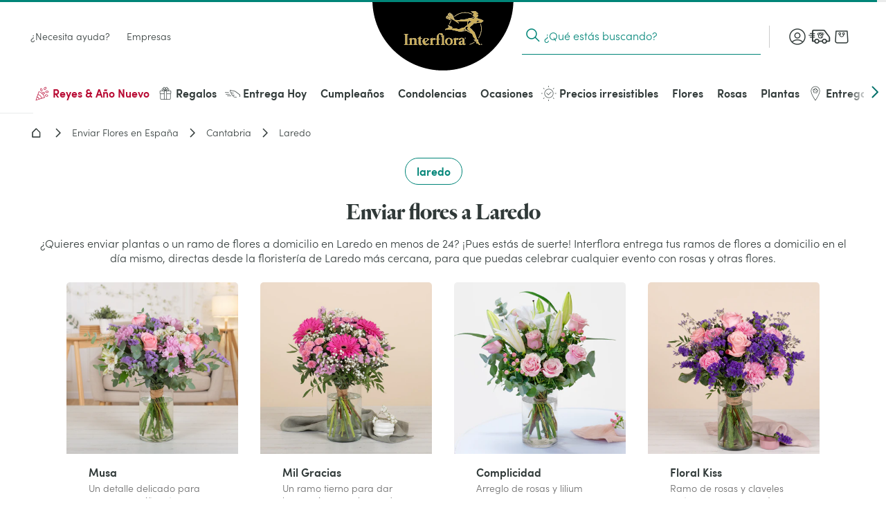

--- FILE ---
content_type: text/html; charset=utf-8
request_url: https://www.interflora.es/floristerias/cantabria/laredo
body_size: 51672
content:
<!doctype html> <html data-n-head-ssr lang="es" data-n-head="%7B%22lang%22:%7B%22ssr%22:%22es%22%7D%7D"> <head><script>
(function(){const t=EventTarget.prototype.addEventListener;const n=EventTarget.prototype.removeEventListener;const e=false;const o=['www.googletagmanager.com','bat.bing.com','bat.bing-int.com','connect.facebook.net','analytics.tiktok.com'];const c=new WeakMap;function r(t,{minLine:n=3}={}){const e=t.split("\n");const o=location.hostname;for(let t=n;t<e.length;t++){const n=e[t].match(/\(?((https?:\/\/[^)]+)):\d+:\d+\)?$/);if(!n)continue;const c=n[1];try{const t=new URL(c);const{hostname:n,pathname:e}=t;if(n!==o){return c}const r=e.match(/\/fstrz\/r\/s\/([^/]+)\//);if(r){const t=r[1];if(t!==o){return`https://${t}/(via ${n})`}}}catch{}}return"unknown"}function s(t){try{const n=new URL(t).hostname;return o.some(t=>n.endsWith(t))}catch{return false}}function i(t){if(window.scheduler&&typeof scheduler.yield==="function"){scheduler.yield().then(t)}else{setTimeout(t,10)}}EventTarget.prototype.addEventListener=function(n,o,a){if(n!=="click"){return t.call(this,n,o,a)}const l=new Error;const u=l.stack||"";const f=r(u,{minLine:3});const h=s(f);if(e&&f!="unknown"&&h){console.log(`[frz SmartINP] Event "click" ${f}${h?" (delayed)":""}`);console.log(`[frz SmartINP] Stacktrace utilisée pour déterminer l’URL source :]\n${u}`)}const m=function(t){t._scriptSourceURL=f;if(h){if(e)console.log(`[frz SmartINP] Delayed process for "click" on ${f}`);const n=this;i(()=>{o.call(n,t)})}else{return o.call(this,t)}};c.set(o,m);return t.call(this,n,m,a)};EventTarget.prototype.removeEventListener=function(t,e,o){if(t!=="click"){return n.call(this,t,e,o)}const r=c.get(e);return n.call(this,t,r||e,o)}})();
</script><style>.frz-img{height:auto;}</style> <title>Flores a domicilio en Laredo | Interflora</title><meta data-n-head="ssr" charset="utf-8"><meta data-n-head="ssr" data-hid="X-UA-Compatible" http-equiv="X-UA-Compatible" content="IE=edge"><meta data-n-head="ssr" name="viewport" content="width=device-width, initial-scale=1"><meta data-n-head="ssr" data-hid="charset" charset="utf-8"><meta data-n-head="ssr" data-hid="mobile-web-app-capable" name="mobile-web-app-capable" content="yes"><meta data-n-head="ssr" data-hid="apple-mobile-web-app-capable" name="apple-mobile-web-app-capable" content="yes"><meta data-n-head="ssr" data-hid="apple-mobile-web-app-status-bar-style" name="apple-mobile-web-app-status-bar-style" content="black-translucent"><meta data-n-head="ssr" data-hid="theme-color" name="theme-color" content="#303938"><meta data-n-head="ssr" data-hid="twitter:url" name="twitter:url" content="https://www.interflora.es/floristerias/cantabria/laredo"><meta data-n-head="ssr" data-hid="title" name="title" content="Floristerías en Laredo con envío a domicilio | Interflora"><meta data-n-head="ssr" data-hid="description" name="description" content="Envía flores y demás arte floral a domicilio a Laredo.🌷 Si quieres hacer un regalo floral elige Interflora y recibirás las flores con la mejor calidad y servicio por parte de nuestas floristas"><meta data-n-head="ssr" data-hid="og:title" name="og:title" content="Floristerías en Laredo con envío a domicilio | Interflora"><meta data-n-head="ssr" data-hid="twitter:title" name="twitter:title" content="Floristerías en Laredo con envío a domicilio | Interflora"><meta data-n-head="ssr" data-hid="og:description" name="og:description" content="Envía flores y demás arte floral a domicilio a Laredo. Si quieres hacer un regalo floral elige Interflora y recibirás las flores con la mejor calidad y servicio por parte de nuestas floristas."><meta data-n-head="ssr" data-hid="twitter:description" name="twitter:description" content="Envía flores y demás arte floral a domicilio a Laredo. Si quieres hacer un regalo floral elige Interflora y recibirás las flores con la mejor calidad y servicio por parte de nuestas floristas."><meta data-n-head="ssr" data-hid="og:locale" name="og:locale" content="es"><meta data-n-head="ssr" data-hid="og:type" name="og:type" content="article"><meta data-n-head="ssr" data-hid="article:modified_time" name="article:modified_time" content="2024-02-06T11:16:30Z"><meta data-n-head="ssr" data-hid="twitter:card" name="twitter:card" content="summary"><link data-n-head="ssr" rel="mask-icon" color="#caad59" href="/favicon.svg"><link data-n-head="ssr" rel="preconnect" href="https://medias.interflora.fr"><link data-n-head="ssr" data-hid="shortcut-icon" rel="shortcut icon" href="/_nuxt/icons/icon_64x64.739200.png"><link data-n-head="ssr" data-hid="apple-touch-icon" rel="apple-touch-icon" href="/_nuxt/icons/icon_512x512.739200.png" sizes="512x512"><link data-n-head="ssr" href="/_nuxt/icons/splash_iphonese_640x1136.739200.png" media="(device-width: 320px) and (device-height: 568px) and (-webkit-device-pixel-ratio: 2)" rel="apple-touch-startup-image" data-hid="apple-touch-startup-image-iphonese"><link data-n-head="ssr" href="/_nuxt/icons/splash_iphone6_50x1334.739200.png" media="(device-width: 375px) and (device-height: 667px) and (-webkit-device-pixel-ratio: 2)" rel="apple-touch-startup-image" data-hid="apple-touch-startup-image-iphone6"><link data-n-head="ssr" href="/_nuxt/icons/splash_iphoneplus_1080x1920.739200.png" media="(device-width: 621px) and (device-height: 1104px) and (-webkit-device-pixel-ratio: 3)" rel="apple-touch-startup-image" data-hid="apple-touch-startup-image-iphoneplus"><link data-n-head="ssr" href="/_nuxt/icons/splash_iphonex_1125x2436.739200.png" media="(device-width: 375px) and (device-height: 812px) and (-webkit-device-pixel-ratio: 3)" rel="apple-touch-startup-image" data-hid="apple-touch-startup-image-iphonex"><link data-n-head="ssr" href="/_nuxt/icons/splash_iphonexr_828x1792.739200.png" media="(device-width: 414px) and (device-height: 896px) and (-webkit-device-pixel-ratio: 2)" rel="apple-touch-startup-image" data-hid="apple-touch-startup-image-iphonexr"><link data-n-head="ssr" href="/_nuxt/icons/splash_iphonexsmax_1242x2688.739200.png" media="(device-width: 414px) and (device-height: 896px) and (-webkit-device-pixel-ratio: 3)" rel="apple-touch-startup-image" data-hid="apple-touch-startup-image-iphonexsmax"><link data-n-head="ssr" href="/_nuxt/icons/splash_ipad_1536x2048.739200.png" media="(device-width: 768px) and (device-height: 1024px) and (-webkit-device-pixel-ratio: 2)" rel="apple-touch-startup-image" data-hid="apple-touch-startup-image-ipad"><link data-n-head="ssr" media="(device-width: 834px) and (device-height: 1112px) and (-webkit-device-pixel-ratio: 2)" rel="apple-touch-startup-image" data-hid="apple-touch-startup-image-ipadpro1"><link data-n-head="ssr" media="(device-width: 834px) and (device-height: 1194px) and (-webkit-device-pixel-ratio: 2)" rel="apple-touch-startup-image" data-hid="apple-touch-startup-image-ipadpro2"><link data-n-head="ssr" media="(device-width: 1024px) and (device-height: 1366px) and (-webkit-device-pixel-ratio: 2)" rel="apple-touch-startup-image" data-hid="apple-touch-startup-image-ipadpro3"><link data-n-head="ssr" rel="manifest" href="/_nuxt/manifest.793621b1.json" data-hid="manifest" crossorigin="use-credentials"><link data-n-head="ssr" rel="canonical" href="https://www.interflora.es/floristerias/cantabria/laredo"><script>fstrz=!0;;function frzRemoveDimensionsTag(img) {
        // don't verifyAspectRatio if the image is not loaded
        if (!img.classList.contains('lazyfrz')) {
          try {
            const renderedAspectRatio = img.width / img.height;
            const intrinsecAspectRatio = img.naturalWidth / img.naturalHeight;
            // in the case where the addition of width and height attribut change the aspect ratio
            if (
              100 *
                Math.abs((renderedAspectRatio - intrinsecAspectRatio) / ((renderedAspectRatio + intrinsecAspectRatio) / 2)) >
              5
            ) {
              img.removeAttribute('width');
              img.removeAttribute('height');
              img.classList.remove('frz-img');
            }
          } catch (err) {}
        }
      }
      document.addEventListener('lazyloaded', function (e) {
        frzRemoveDimensionsTag(e.target);
      });
      </script><script data-n-head="ssr" data-hid="axeptio-settings" type="text/javascript">window.axeptioSettings = { 
            clientId: '6752f6890c3f03e68213a301', 
            cookiesVersion: 'es-eu-06-12-2024',
            userCookiesDomain: window.location.host,
            googleConsentMode: {
              default: {
                analytics_storage: 'denied',
                ad_storage: 'denied',
                ad_user_data: 'denied',
                ad_personalization: 'denied',
                wait_for_update: 500
              }
            }
          };</script><script data-n-head="ssr" data-hid="axeptio-init" src="https://static.axept.io/sdk-slim.js" async type="text/javascript"></script><script data-n-head="ssr" data-hid="gtm-init" type="text/javascript">
          window.dataLayer = window.dataLayer || [];
          window.dataLayer.push({
            'event': 'default_consent',
            'ad_storage': 'denied',
            'analytics_storage': 'denied',
            'ad_user_data': 'denied',
            'ad_personalization': 'denied'
          });
          const isCatalog = () => {
            return /^(catalogue-fleuriste|florist-catalog)./.test(window.location.hostname)
          };
          (function(w,d,s,l,i){
            w[l]=w[l]||[];
            w[l].push({'gtm.start': new Date().getTime(),event:'gtm.js'});
            var f=d.getElementsByTagName(s)[0],
                j=d.createElement(s), dl=l!='dataLayer'?'&l='+l:'';
            j.async=true; j.src='https://www.googletagmanager.com/gtm.js?id='+i+dl;
            f.parentNode.insertBefore(j,f);
          })(window,document,'script','dataLayer','GTM-PVW4PZ6');
          if (!isCatalog()) {
            (function(w,d,s,l,i){
              w[l]=w[l]||[];
              w[l].push({'gtm.start': new Date().getTime(),event:'gtm.js'});
              var f=d.getElementsByTagName(s)[0],
                  j=d.createElement(s), dl=l!='dataLayer'?'&l='+l:'';
              j.async=true; j.src='https://www.googletagmanager.com/gtm.js?id='+i+dl;
              f.parentNode.insertBefore(j,f);
            })(window,document,'script','dataLayer','GTM-NV234NP');
          }
        </script><script data-n-head="ssr" data-hid="nuxt-jsonld--173d8423" type="application/ld+json">{"@context":"https://schema.org","@type":"Breadcrumb","itemListElement":[{"@type":"ListItem","position":1,"name":"Interflora","item":"https://www.interflora.es"},{"@type":"ListItem","position":2,"name":"Enviar Flores en España","item":"https://www.interflora.es/floristerias"},{"@type":"ListItem","position":3,"name":"Cantabria","item":"https://www.interflora.es/floristerias/cantabria"},{"@type":"ListItem","position":4,"name":"Laredo","item":"https://www.interflora.es/floristerias/cantabria/laredo"}]}</script><script data-n-head="ssr" data-hid="nuxt-jsonld-72727d6e" type="application/ld+json">{"@context":"https://schema.org","@type":"Organization","name":"Interflora","url":"https://www.interflora.es","logo":"https://www.interflora.es/img/logo/site-logo-with-icon.png","contactPoint":{"@type":"ContactPoint","telephone":"0825202020","contactType":"customer service","areaServed":"FR","availableLanguage":["Danish","Spanish","French","Italian","Portuguese","Swedish"]},"sameAs":["https://twitter.com/interflora_It","https://www.instagram.com/interflora_italia/","https://www.interflora.it","https://www.facebook.com/interflora.it/"]}</script><style data-vue-ssr-id="6e17da52:0 662ec3d2:0 118ea454:0 63db344c:0 4dc5814a:0 14a9d8f4:0 27d4c396:0 4875db32:0 2f5faba2:0 621cfce6:0 2e25cda9:0 4ef5686d:0 726df3b4:0 49dbfbaa:0 1b8d17ca:0 0fcec4e2:0 43030aa6:0 05073a26:0 73acdc7d:0 40c8bc88:0 692a5c95:0 19fc3376:0 8cd13918:0 58ee6560:0 0a969588:0 0a99251c:0 021e0b4a:0 1bf196e4:0 3e2e816d:0 2e0b766c:0 356881ea:0 49d70f77:0 11425a66:0 4e6350a7:0 750d050b:0 42daa5d5:0 590639a8:0 03ce6ffb:0 50dbea48:0 13c8645a:0 3cb67d1e:0 5adf6f53:0 7100e293:0 521d0627:0 5593f108:0 009c76ca:0 3a6f975f:0 72b2233c:0 d953d744:0 0300abcf:0 1c2f6c08:0 545f23fa:0 0513067b:0 20af12d3:0 0b14c4fd:0 5d405e19:0 b8038796:0 9d751d38:0 d63184d4:0 4470b85e:0 432e5e06:0 7e0047e6:0 441526ae:0 4bac13a1:0">:root{--DS-colors-primary-50:#f2f9f8;--DS-colors-primary-100:#e5f3f1;--DS-colors-primary-200:#cbe8e0;--DS-colors-primary-500:#008578;--DS-colors-primary-700:#04726b;--DS-colors-secondary-100:#f4ebe4;--DS-colors-tertiary-500:#caad59;--DS-colors-quaternary-500:#b80832;--DS-colors-neutral-0:#fff;--DS-colors-neutral-0-opacity-10:hsla(0,0%,100%,0.1);--DS-colors-neutral-0-opacity-20:hsla(0,0%,100%,0.2);--DS-colors-neutral-0-opacity-40:hsla(0,0%,100%,0.4);--DS-colors-neutral-0-opacity-60:hsla(0,0%,100%,0.6);--DS-colors-neutral-0-opacity-80:hsla(0,0%,100%,0.8);--DS-colors-neutral-50:#f4f5f5;--DS-colors-neutral-100:#eaebeb;--DS-colors-neutral-200:#ddd;--DS-colors-neutral-500:#656e6f;--DS-colors-neutral-700:#596160;--DS-colors-neutral-900:#303938;--DS-colors-neutral-1000:#000;--DS-colors-neutral-1000-opacity-10:rgba(0,0,0,0.1);--DS-colors-neutral-1000-opacity-20:rgba(0,0,0,0.2);--DS-colors-neutral-1000-opacity-40:rgba(0,0,0,0.4);--DS-colors-neutral-1000-opacity-60:rgba(0,0,0,0.6);--DS-colors-neutral-1000-opacity-80:rgba(0,0,0,0.8);--DS-colors-info-100:#e0f0ff;--DS-colors-info-500:#0075e1;--DS-colors-warning-100:#ffebe0;--DS-colors-warning-500:#cd4a00;--DS-colors-success-100:#e6f9f0;--DS-colors-success-500:#1f8755;--DS-colors-error-100:#fbe8e4;--DS-colors-error-500:#c6351b;--DS-colors-interfloraPlus-500:#645aa5;--DS-gradients-shadow-linear-to-bottom:linear-gradient(180deg,#000,transparent);--DS-gradients-shadow-linear-to-left:linear-gradient(270deg,#000,transparent);--DS-gradients-shadow-linear-to-right:linear-gradient(90deg,#000,transparent);--DS-gradients-shadow-linear-to-top:linear-gradient(0deg,#000,transparent);--DS-gradients-reverse-linear-to-bottom:linear-gradient(180deg,#fff,hsla(0,0%,100%,0));--DS-gradients-reverse-linear-to-left:linear-gradient(270deg,#fff,hsla(0,0%,100%,0));--DS-gradients-reverse-linear-to-right:linear-gradient(90deg,#fff,hsla(0,0%,100%,0));--DS-gradients-reverse-linear-to-top:linear-gradient(0deg,#fff,hsla(0,0%,100%,0));--DS-border-large:4px;--DS-border-medium:2px;--DS-border-standard:1px;--DS-border-small:0;--DS-grid-mobile-gutter:16px;--DS-grid-mobile-by4:repeat(4,1fr);--DS-grid-mobile-by2:repeat(2,1fr);--DS-grid-mobile-by1:repeat(1,1fr);--DS-grid-tablet-gutter:24px;--DS-grid-tablet-by8:repeat(8,1fr);--DS-grid-tablet-by4:repeat(4,1fr);--DS-grid-tablet-by2:repeat(2,1fr);--DS-grid-tablet-by1:repeat(1,1fr);--DS-grid-desktop-gutter:32px;--DS-grid-desktop-by12:repeat(12,1fr);--DS-grid-desktop-by6:repeat(6,1fr);--DS-grid-desktop-by4:repeat(4,1fr);--DS-grid-desktop-by3:repeat(3,1fr);--DS-grid-desktop-by2:repeat(2,1fr);--DS-grid-desktop-by1:repeat(1,1fr);--DS-grid-desktop-large-gutter:32px;--DS-grid-desktop-large-by12:repeat(12,1fr);--DS-grid-desktop-large-by6:repeat(6,1fr);--DS-grid-desktop-large-by4:repeat(4,1fr);--DS-grid-desktop-large-by3:repeat(3,1fr);--DS-grid-desktop-large-by2:repeat(2,1fr);--DS-grid-desktop-large-by1:repeat(1,1fr);--DS-radius-circle:50%;--DS-radius-rounded:9999rem;--DS-radius-large:15px;--DS-radius-medium:10px;--DS-radius-standard:5px;--DS-radius-small:0;--DS-shadow-distant:0 8px 20px 4px rgba(0,0,0,0.2);--DS-shadow-standard:0 1px 8px 0px rgba(0,0,0,0.2);--DS-shadow-close:0 3px 3px -2px rgba(0,0,0,0.26);--DS-spacing-space-0:0;--DS-spacing-space-25:2px;--DS-spacing-space-50:4px;--DS-spacing-space-100:8px;--DS-spacing-space-150:12px;--DS-spacing-space-200:16px;--DS-spacing-space-300:24px;--DS-spacing-space-400:32px;--DS-spacing-space-500:40px;--DS-spacing-space-600:48px;--DS-spacing-space-800:64px;--DS-spacing-space-1000:80px;--DS-easing-neutral:linear;--DS-easing-standard:cubic-bezier(0.25,0.46,0.45,0.94);--DS-easing-accelerate:cubic-bezier(0.895,0.03,0.685,0.22);--DS-easing-decelerate:cubic-bezier(0.165,0.84,0.44,1);--DS-timing-x-fast:100ms;--DS-timing-fast:250ms;--DS-timing-standard:500ms;--DS-timing-slow:1000ms;--DS-timing-x-slow:2000ms;--DS-site-range-min:320px;--DS-site-range-max:1440px;--DS-site-range-background-limit:1600px;--DS-typeface-1-font-family:"Heldane Display",sans-serif;--DS-typeface-1-font-weight:700;--DS-typeface-1-font-style:normal;--DS-typeface-2-font-family:"Sofia Pro",sans-serif;--DS-typeface-2-font-weight:400;--DS-typeface-2-font-style:normal;--DS-typeface-3-font-family:"Sofia Pro",sans-serif;--DS-typeface-3-font-weight:700;--DS-typeface-3-font-style:normal;--DS-commons-SiteHeader-height:66px;--DS-commons-SiteHeader-height_desktop:102px;--DS-commons-SiteHeader-height-checkout_desktop:88px;--DS-commons-SiteLogo-width:121px;--DS-commons-SiteLogo-height:61px;--DS-commons-SiteLogo-width_desktop:204px;--DS-commons-SiteLogo-height_desktop:102px;--DS-commons-BrandInfo-width:160px;--DS-commons-BrandInfo-height:48px;--DS-commons-BarTools-height:48px;--DS-commons-ButtonAction-maxWidth:375px;--DS-commons-MainMenu-height_desktop:60px;--DS-commons-Expand-size:24px;--DS-commons-Icon-size:32px;--DS-commons-Icon-size-small:24px}
@font-face{font-family:"webfont-icons";font-display:swap;font-weight:400;font-style:normal;src:url(/_nuxt/fonts/webfont-icons.7ae6ce1.woff2) format("woff2")}@font-face{font-family:"Heldane Display";font-display:block;font-weight:700;font-style:normal;src:url(/_nuxt/fonts/heldane-display-web-bold.f54f312.woff2) format("woff2")}@font-face{font-family:"Sofia Pro";font-display:block;font-weight:400;font-style:normal;src:url(/_nuxt/fonts/sofia-pro-light-webfont.c9c436d.woff2) format("woff2")}@font-face{font-family:"Sofia Pro";font-display:block;font-weight:700;font-style:normal;src:url(/_nuxt/fonts/sofia-pro-semi-bold-webfont.5b657a3.woff2) format("woff2")}
.nuxt-progress{position:fixed;top:0;left:0;right:0;height:2px;width:0;opacity:1;transition:width .1s,opacity .4s;background-color:#000;z-index:999999}.nuxt-progress.nuxt-progress-notransition{transition:none}.nuxt-progress-failed{background-color:red}
.AfwHelper_PageBackground--primary-50,.AfwHelper_PageBackground--primary_50{background-color:#f2f9f8;background-color:var(--DS-colors-primary-50)}.AfwHelper_PageBackground--primary-100,.AfwHelper_PageBackground--primary_100,.homepage .AfwHelper_SiteContainer .main_title{background-color:#e5f3f1;background-color:var(--DS-colors-primary-100)}.AfwHelper_PageBackground--primary-200,.AfwHelper_PageBackground--primary_200{background-color:#cbe8e0;background-color:var(--DS-colors-primary-200)}.AfwHelper_SiteContainer .AfwHelper_SiteContainer_overflow .before_header:not(.ZoneCmsEmpty),.AfwHelper_SiteContainer .AfwHelper_SiteContainer_overflow .before_header:not(.ZoneCmsEmpty) .EditorialWysiwyg{background-color:#008578;background-color:var(--DS-colors-primary-500)}.AfwHelper_PageBackground--primary-700,.AfwHelper_PageBackground--primary_700{background-color:#04726b;background-color:var(--DS-colors-primary-700)}.homepage .AfwHelper_SiteContainer .main_title{color:#04726b;color:var(--DS-colors-primary-700)}.AfwHelper_Border--bottom,.AfwHelper_Border--top{border-color:#04726b;border-color:var(--DS-colors-primary-700)}.AfwHelper_PageBackground--secondary-100,.AfwHelper_PageBackground--secondary_100,.AfwHelper_TemplateWrapper--secondary-100{background-color:#f4ebe4;background-color:var(--DS-colors-secondary-100)}body{background-color:#fff;background-color:var(--DS-colors-neutral-0)}.AfwHelper_SiteContainer .AfwHelper_SiteContainer_overflow .before_header:not(.ZoneCmsEmpty),.AfwHelper_SiteContainer .AfwHelper_SiteContainer_overflow .before_header:not(.ZoneCmsEmpty) .EditorialWysiwyg,.AfwHelper_SiteContainer .AfwHelper_SiteContainer_overflow .before_header:not(.ZoneCmsEmpty) .EditorialWysiwyg .EditorialWysiwyg a,.AfwHelper_SiteContainer .AfwHelper_SiteContainer_overflow .before_header:not(.ZoneCmsEmpty) .EditorialWysiwyg a,body.isFixture:after{color:#fff;color:var(--DS-colors-neutral-0)}.AfwHelper_PageBackground--neutral-50,.AfwHelper_PageBackground--neutral_50,.AfwHelper_TemplateWrapper--neutral-50{background-color:#f4f5f5;background-color:var(--DS-colors-neutral-50)}.AfwHelper_PageBackground--neutral-100,.AfwHelper_PageBackground--neutral_100{background-color:#eaebeb;background-color:var(--DS-colors-neutral-100)}.AfwHelper_PageBackground--neutral-100-border-block,.AfwHelper_PageBackground--neutral-100-border-top,.AfwHelper_PageBackground--neutral_100_border_block,.AfwHelper_PageBackground--neutral_100_border_top{border-color:#eaebeb;border-color:var(--DS-colors-neutral-100)}body{color:#303938;color:var(--DS-colors-neutral-900)}.AfwHelper_Todo,body.isFixture:after{background-color:#c6351b;background-color:var(--DS-colors-error-500)}.AfwHelper_Border--top,.AfwHelper_PageBackground--neutral-100-border-block,.AfwHelper_PageBackground--neutral-100-border-top,.AfwHelper_PageBackground--neutral_100_border_block,.AfwHelper_PageBackground--neutral_100_border_top{border-top-width:1px;border-top-width:var(--DS-border-standard);border-top-style:solid}.AfwHelper_Border--bottom,.AfwHelper_PageBackground--neutral-100-border-block,.AfwHelper_PageBackground--neutral_100_border_block{border-bottom-width:1px;border-bottom-width:var(--DS-border-standard);border-bottom-style:solid}@media (min-width:640px){.AfwHelper_PageWrapper--side{width:100%;display:grid;align-content:space-around;justify-content:space-between;grid-column-gap:24px;grid-column-gap:var(--DS-grid-tablet-gutter);grid-template-columns:repeat(8,1fr);grid-template-columns:var(--DS-grid-tablet-by8)}}@media (min-width:960px){.AfwHelper_PageWrapper--side{width:100%;display:grid;align-content:space-around;justify-content:space-between;grid-column-gap:32px;grid-column-gap:var(--DS-grid-desktop-gutter);grid-template-columns:repeat(12,1fr);grid-template-columns:var(--DS-grid-desktop-by12)}}body.isFixture .ButtonPrimary{margin:8px;margin:var(--DS-spacing-space-100)}body.isFixture:after{padding:16px;padding:var(--DS-spacing-space-200)}.AfwHelper_TextLink,.homepage .AfwHelper_SiteContainer .main_title,body,body.isFixture:after{font-weight:400;font-style:normal;font-family:"Sofia Pro",sans-serif;-webkit-font-feature-settings:"kern";font-feature-settings:"kern";font-kerning:normal;-webkit-font-smoothing:antialiased;-moz-osx-font-smoothing:grayscale}body{font-size:1rem;line-height:1.5}@media (min-width:640px){body{font-size:1rem;line-height:1.5}}@media (min-width:960px){body{font-size:1rem;line-height:1.35}}@media (min-width:1080px){body{font-size:1rem;line-height:1.35}}body.isFixture:after{font-size:.875rem;line-height:1.5}@media (min-width:640px){body.isFixture:after{font-size:.875rem;line-height:1.5}}@media (min-width:960px){body.isFixture:after{font-size:.875rem;line-height:1.35}}@media (min-width:1080px){body.isFixture:after{font-size:.875rem;line-height:1.35}}.AfwHelper_TextLink{font-size:.875rem;line-height:1.1}@media (min-width:640px){.AfwHelper_TextLink{font-size:.875rem;line-height:1.1}}@media (min-width:960px){.AfwHelper_TextLink{font-size:1rem;line-height:1.2}}@media (min-width:1080px){.AfwHelper_TextLink{font-size:1rem;line-height:1.2}}.homepage .AfwHelper_SiteContainer .main_title{font-size:.875rem;line-height:1.5}@media (min-width:640px){.homepage .AfwHelper_SiteContainer .main_title{font-size:.875rem;line-height:1.5}}@media (min-width:960px){.homepage .AfwHelper_SiteContainer .main_title{font-size:1rem;line-height:1.35}}@media (min-width:1080px){.homepage .AfwHelper_SiteContainer .main_title{font-size:1rem;line-height:1.35}}.AfwHelper_SiteContainer .AfwHelper_SiteContainer_overflow .before_header:not(.ZoneCmsEmpty),.AfwHelper_SiteContainer .AfwHelper_SiteContainer_overflow .before_header:not(.ZoneCmsEmpty) .EditorialWysiwyg{font-weight:700;font-style:normal;font-family:"Sofia Pro",sans-serif;-webkit-font-feature-settings:"kern";font-feature-settings:"kern";font-kerning:normal;-webkit-font-smoothing:antialiased;-moz-osx-font-smoothing:grayscale;font-size:1rem}@media (min-width:640px){.AfwHelper_SiteContainer .AfwHelper_SiteContainer_overflow .before_header:not(.ZoneCmsEmpty),.AfwHelper_SiteContainer .AfwHelper_SiteContainer_overflow .before_header:not(.ZoneCmsEmpty) .EditorialWysiwyg{font-size:1rem}}@media (min-width:960px){.AfwHelper_SiteContainer .AfwHelper_SiteContainer_overflow .before_header:not(.ZoneCmsEmpty),.AfwHelper_SiteContainer .AfwHelper_SiteContainer_overflow .before_header:not(.ZoneCmsEmpty) .EditorialWysiwyg{font-size:1rem}}@media (min-width:1080px){.AfwHelper_SiteContainer .AfwHelper_SiteContainer_overflow .before_header:not(.ZoneCmsEmpty),.AfwHelper_SiteContainer .AfwHelper_SiteContainer_overflow .before_header:not(.ZoneCmsEmpty) .EditorialWysiwyg{font-size:1rem}}a,abbr,acronym,address,applet,article,aside,audio,b,big,blockquote,body,canvas,caption,center,cite,code,dd,del,details,dfn,div,dl,dt,em,embed,fieldset,figcaption,figure,footer,form,h1,h2,h3,h4,h5,h6,header,hgroup,html,i,iframe,img,ins,kbd,label,legend,li,main,mark,menu,nav,object,ol,output,p,pre,q,ruby,s,samp,section,small,span,strike,strong,sub,summary,sup,table,tbody,td,tfoot,th,thead,time,tr,tt,u,ul,var,video{margin:0;padding:0;border:0;font-size:100%;font:inherit;vertical-align:baseline}article,aside,details,figcaption,figure,footer,header,hgroup,main,menu,nav,section{display:block}[hidden]{display:none}body{line-height:1}menu,ol,ul{list-style:none}blockquote,q{quotes:none}blockquote:after,blockquote:before,q:after,q:before{content:"";content:none}table{border-collapse:collapse;border-spacing:0}@-webkit-keyframes fadeOutToTheTop{60%{opacity:0;padding:0;margin:0}to{opacity:0;height:0;padding:0;margin:0;display:none}}@keyframes fadeOutToTheTop{60%{opacity:0;padding:0;margin:0}to{opacity:0;height:0;padding:0;margin:0;display:none}}@-webkit-keyframes fadeOutToTheRight{to{opacity:1;-webkit-transform:translateX(0);transform:translateX(0)}}@keyframes fadeOutToTheRight{to{opacity:1;-webkit-transform:translateX(0);transform:translateX(0)}}@-webkit-keyframes slideBottomToTop{0%{opacity:0;-webkit-transform:translateY(100dvh) translateZ(0);transform:translateY(100dvh) translateZ(0)}to{-webkit-transform:translateY(0) translateZ(0);transform:translateY(0) translateZ(0)}}@keyframes slideBottomToTop{0%{opacity:0;-webkit-transform:translateY(100dvh) translateZ(0);transform:translateY(100dvh) translateZ(0)}to{-webkit-transform:translateY(0) translateZ(0);transform:translateY(0) translateZ(0)}}@-webkit-keyframes slideTopToBottom{0%{opacity:1;-webkit-transform:translateY(0) translateZ(0);transform:translateY(0) translateZ(0);display:block}to{-webkit-transform:translateY(100dvh) translateZ(0);transform:translateY(100dvh) translateZ(0);display:none}}@keyframes slideTopToBottom{0%{opacity:1;-webkit-transform:translateY(0) translateZ(0);transform:translateY(0) translateZ(0);display:block}to{-webkit-transform:translateY(100dvh) translateZ(0);transform:translateY(100dvh) translateZ(0);display:none}}@-webkit-keyframes slideFromRight{0%{right:-100%}to{right:0}}@keyframes slideFromRight{0%{right:-100%}to{right:0}}@-webkit-keyframes slideToRight{0%{right:0}to{right:-100%}}@keyframes slideToRight{0%{right:0}to{right:-100%}}@-webkit-keyframes slideRightToLeft{0%{opacity:0;-webkit-transform:translateX(100%) translateZ(0);transform:translateX(100%) translateZ(0)}50%{-webkit-transform:translateX(-1%) translateZ(0);transform:translateX(-1%) translateZ(0)}to{-webkit-transform:translateX(0) translateZ(0);transform:translateX(0) translateZ(0)}}@keyframes slideRightToLeft{0%{opacity:0;-webkit-transform:translateX(100%) translateZ(0);transform:translateX(100%) translateZ(0)}50%{-webkit-transform:translateX(-1%) translateZ(0);transform:translateX(-1%) translateZ(0)}to{-webkit-transform:translateX(0) translateZ(0);transform:translateX(0) translateZ(0)}}@-webkit-keyframes acrossIn{0%{opacity:0}to{opacity:1}}@keyframes acrossIn{0%{opacity:0}to{opacity:1}}@-webkit-keyframes acrossOut{0%{opacity:1}to{opacity:0}}@keyframes acrossOut{0%{opacity:1}to{opacity:0}}@-webkit-keyframes acrossInOut{0%{opacity:0}35%{opacity:1}60%{opacity:1}95%{opacity:0}to{opacity:0}}@keyframes acrossInOut{0%{opacity:0}35%{opacity:1}60%{opacity:1}95%{opacity:0}to{opacity:0}}@-webkit-keyframes fixOnScroll{0%{opacity:0;-webkit-transform:scale(.95);transform:scale(.95)}to{opacity:1;-webkit-transform:scale(1);transform:scale(1)}}@keyframes fixOnScroll{0%{opacity:0;-webkit-transform:scale(.95);transform:scale(.95)}to{opacity:1;-webkit-transform:scale(1);transform:scale(1)}}@scroll-timeline slide{source:selector(#s);orientation:inline;time-range:1s}@-webkit-keyframes dot{0%{--slide:1}12.5%{--slide:2}37.5%{--slide:3}62.5%{--slide:4}87.5%,to{--slide:5}}@keyframes dot{0%{--slide:1}12.5%{--slide:2}37.5%{--slide:3}62.5%{--slide:4}87.5%,to{--slide:5}}@-webkit-keyframes skeletonAnimation{0%{-webkit-transform:translate3d(-30%,0,0);transform:translate3d(-30%,0,0)}to{-webkit-transform:translate3d(30%,0,0);transform:translate3d(30%,0,0)}}@keyframes skeletonAnimation{0%{-webkit-transform:translate3d(-30%,0,0);transform:translate3d(-30%,0,0)}to{-webkit-transform:translate3d(30%,0,0);transform:translate3d(30%,0,0)}}body.preventFromScroll{width:100vw;height:100vh;overflow:hidden}body.isFixture:after{content:"/!\\ Fixture mode /!\\";position:fixed;z-index:1000;bottom:0;right:0}body .page-enter-to{-webkit-animation:acrossIn 1s ease-out .15s both;animation:acrossIn 1s ease-out .15s both;-webkit-animation:acrossIn var(--DS-timing-slow) ease-out both .15s;animation:acrossIn var(--DS-timing-slow) ease-out both .15s}body .page-enter,body .page-leave-active{opacity:0}body .list-enter-active,body .list-leave-active{max-height:200px;overflow:hidden}body .list-enter,body .list-leave-to{padding-top:0;padding-bottom:0;max-height:0}a{color:inherit;text-decoration:none}.sr-only{border:0;clip:rect(1px,1px,1px,1px);-webkit-clip-path:inset(50%);clip-path:inset(50%);height:1px;overflow:hidden;padding:0;position:absolute;width:1px;white-space:nowrap}.sr-only-focusable:focus{clip:auto;-webkit-clip-path:none;clip-path:none;height:auto;margin:auto;overflow:visible;width:auto;white-space:normal}.skip-navigation{background-color:#fff;border-bottom-left-radius:5px;border-bottom-left-radius:var(--DS-radius-standard);border-bottom-right-radius:5px;border-bottom-right-radius:var(--DS-radius-standard);border:1px solid #656e6f;border:var(--DS-border-standard) solid var(--DS-colors-neutral-500);position:absolute;top:0;left:-9999px;z-index:999;padding:24px;padding:var(--DS-spacing-space-300);opacity:0;transition-property:opacity}.skip-navigation[\:has\(button\:focus\)]{left:0;opacity:1}.skip-navigation:has(button:focus){left:0;opacity:1}.AfwHelper_SiteContainer{position:relative;margin:0 auto;min-width:320px;min-width:var(--DS-site-range-min);max-width:1600px;max-width:var(--DS-site-range-background-limit)}.AfwHelper_SiteContainer:before{right:100%}.AfwHelper_SiteContainer:after,.AfwHelper_SiteContainer:before{content:"";position:absolute;top:0;width:calc(50vw - 800px);width:calc(50vw - var(--DS-site-range-background-limit)/2);height:100%;background-color:#eaebeb;background-color:var(--DS-colors-neutral-100)}.AfwHelper_SiteContainer:after{left:100%}.AfwHelper_SiteContainer_overflow{position:relative;margin:0 auto;width:100%;overflow:hidden}.AfwHelper_PageContainer{position:relative;margin:0 auto;overflow:hidden;overflow:clip}.AfwHelper_PageContainer,.AfwHelper_PageMinHeight{min-height:68vh}.AfwHelper_PageState{transition-property:opacity;transition-duration:.3s}.AfwHelper_PageState--loading,.AfwHelper_PageState--unactive{opacity:0}.AfwHelper_PageState--disable{display:none}.AfwHelper_PageState--active{opacity:1;display:block}.AfwHelper_PageWrapper,.AfwHelper_PageWrapper--alternate,.AfwHelper_PageWrapper--side,.AfwHelper_PageWrapper--small,.AfwHelper_PageWrapper--small-from-tablet,.AfwHelper_PageWrapper--small_from_tablet,.AfwHelper_PageWrapper--xsmall,.AfwHelper_PageWrapper--xsmall-from-tablet,.AfwHelper_PageWrapper--xsmall_from_tablet,.AfwHelper_PageWrapper--xxsmall,.AfwHelper_PageWrapper--xxsmall-from-tablet,.AfwHelper_PageWrapper--xxsmall_from_tablet{width:100%;max-width:1440px;max-width:var(--DS-site-range-max);margin:0 auto;box-sizing:border-box;padding-left:24px;padding-left:var(--DS-spacing-space-300);padding-right:24px;padding-right:var(--DS-spacing-space-300)}@media (min-width:640px){.AfwHelper_PageWrapper,.AfwHelper_PageWrapper--alternate,.AfwHelper_PageWrapper--side,.AfwHelper_PageWrapper--small,.AfwHelper_PageWrapper--small-from-tablet,.AfwHelper_PageWrapper--small_from_tablet,.AfwHelper_PageWrapper--xsmall,.AfwHelper_PageWrapper--xsmall-from-tablet,.AfwHelper_PageWrapper--xsmall_from_tablet,.AfwHelper_PageWrapper--xxsmall,.AfwHelper_PageWrapper--xxsmall-from-tablet,.AfwHelper_PageWrapper--xxsmall_from_tablet{padding-left:32px;padding-left:var(--DS-spacing-space-400);padding-right:32px;padding-right:var(--DS-spacing-space-400)}}@media (min-width:960px){.AfwHelper_PageWrapper,.AfwHelper_PageWrapper--alternate,.AfwHelper_PageWrapper--side,.AfwHelper_PageWrapper--small,.AfwHelper_PageWrapper--small-from-tablet,.AfwHelper_PageWrapper--small_from_tablet,.AfwHelper_PageWrapper--xsmall,.AfwHelper_PageWrapper--xsmall-from-tablet,.AfwHelper_PageWrapper--xsmall_from_tablet,.AfwHelper_PageWrapper--xxsmall,.AfwHelper_PageWrapper--xxsmall-from-tablet,.AfwHelper_PageWrapper--xxsmall_from_tablet{padding-left:48px;padding-left:var(--DS-spacing-space-600);padding-right:48px;padding-right:var(--DS-spacing-space-600)}}.AfwHelper_PageWrapper--xxsmall,.AfwHelper_PageWrapper--xxsmall-from-tablet,.AfwHelper_PageWrapper--xxsmall_from_tablet{outline:none}.AfwHelper_PageWrapper--xxsmall-from-tablet>a,.AfwHelper_PageWrapper--xxsmall-from-tablet>div,.AfwHelper_PageWrapper--xxsmall-from-tablet>form,.AfwHelper_PageWrapper--xxsmall-from-tablet>p,.AfwHelper_PageWrapper--xxsmall-from-tablet>ul,.AfwHelper_PageWrapper--xxsmall>a,.AfwHelper_PageWrapper--xxsmall>div,.AfwHelper_PageWrapper--xxsmall>form,.AfwHelper_PageWrapper--xxsmall>p,.AfwHelper_PageWrapper--xxsmall>ul,.AfwHelper_PageWrapper--xxsmall_from_tablet>a,.AfwHelper_PageWrapper--xxsmall_from_tablet>div,.AfwHelper_PageWrapper--xxsmall_from_tablet>form,.AfwHelper_PageWrapper--xxsmall_from_tablet>p,.AfwHelper_PageWrapper--xxsmall_from_tablet>ul{margin:0 auto}@media (min-width:640px){.AfwHelper_PageWrapper--xxsmall-from-tablet>a,.AfwHelper_PageWrapper--xxsmall-from-tablet>div,.AfwHelper_PageWrapper--xxsmall-from-tablet>form,.AfwHelper_PageWrapper--xxsmall-from-tablet>p,.AfwHelper_PageWrapper--xxsmall-from-tablet>ul,.AfwHelper_PageWrapper--xxsmall>a,.AfwHelper_PageWrapper--xxsmall>div,.AfwHelper_PageWrapper--xxsmall>form,.AfwHelper_PageWrapper--xxsmall>p,.AfwHelper_PageWrapper--xxsmall>ul,.AfwHelper_PageWrapper--xxsmall_from_tablet>a,.AfwHelper_PageWrapper--xxsmall_from_tablet>div,.AfwHelper_PageWrapper--xxsmall_from_tablet>form,.AfwHelper_PageWrapper--xxsmall_from_tablet>p,.AfwHelper_PageWrapper--xxsmall_from_tablet>ul{width:58%;padding-left:0;padding-right:0}}.AfwHelper_PageWrapper--xsmall,.AfwHelper_PageWrapper--xsmall-from-tablet,.AfwHelper_PageWrapper--xsmall_from_tablet{outline:none}.AfwHelper_PageWrapper--xsmall-from-tablet>a,.AfwHelper_PageWrapper--xsmall-from-tablet>div,.AfwHelper_PageWrapper--xsmall-from-tablet>form,.AfwHelper_PageWrapper--xsmall-from-tablet>p,.AfwHelper_PageWrapper--xsmall-from-tablet>ul,.AfwHelper_PageWrapper--xsmall>a,.AfwHelper_PageWrapper--xsmall>div,.AfwHelper_PageWrapper--xsmall>form,.AfwHelper_PageWrapper--xsmall>p,.AfwHelper_PageWrapper--xsmall>ul,.AfwHelper_PageWrapper--xsmall_from_tablet>a,.AfwHelper_PageWrapper--xsmall_from_tablet>div,.AfwHelper_PageWrapper--xsmall_from_tablet>form,.AfwHelper_PageWrapper--xsmall_from_tablet>p,.AfwHelper_PageWrapper--xsmall_from_tablet>ul{margin:0 auto}@media (min-width:960px){.AfwHelper_PageWrapper--xsmall-from-tablet>a,.AfwHelper_PageWrapper--xsmall-from-tablet>div,.AfwHelper_PageWrapper--xsmall-from-tablet>form,.AfwHelper_PageWrapper--xsmall-from-tablet>p,.AfwHelper_PageWrapper--xsmall-from-tablet>ul,.AfwHelper_PageWrapper--xsmall>a,.AfwHelper_PageWrapper--xsmall>div,.AfwHelper_PageWrapper--xsmall>form,.AfwHelper_PageWrapper--xsmall>p,.AfwHelper_PageWrapper--xsmall>ul,.AfwHelper_PageWrapper--xsmall_from_tablet>a,.AfwHelper_PageWrapper--xsmall_from_tablet>div,.AfwHelper_PageWrapper--xsmall_from_tablet>form,.AfwHelper_PageWrapper--xsmall_from_tablet>p,.AfwHelper_PageWrapper--xsmall_from_tablet>ul{width:75%}}.AfwHelper_PageWrapper--small,.AfwHelper_PageWrapper--small-from-tablet,.AfwHelper_PageWrapper--small_from_tablet{outline:none}.AfwHelper_PageWrapper--small-from-tablet>a,.AfwHelper_PageWrapper--small-from-tablet>div,.AfwHelper_PageWrapper--small-from-tablet>form,.AfwHelper_PageWrapper--small-from-tablet>p,.AfwHelper_PageWrapper--small-from-tablet>ul,.AfwHelper_PageWrapper--small>a,.AfwHelper_PageWrapper--small>div,.AfwHelper_PageWrapper--small>form,.AfwHelper_PageWrapper--small>p,.AfwHelper_PageWrapper--small>ul,.AfwHelper_PageWrapper--small_from_tablet>a,.AfwHelper_PageWrapper--small_from_tablet>div,.AfwHelper_PageWrapper--small_from_tablet>form,.AfwHelper_PageWrapper--small_from_tablet>p,.AfwHelper_PageWrapper--small_from_tablet>ul{margin:0 auto}@media (min-width:960px){.AfwHelper_PageWrapper--small-from-tablet>a,.AfwHelper_PageWrapper--small-from-tablet>div,.AfwHelper_PageWrapper--small-from-tablet>form,.AfwHelper_PageWrapper--small-from-tablet>p,.AfwHelper_PageWrapper--small-from-tablet>ul,.AfwHelper_PageWrapper--small>a,.AfwHelper_PageWrapper--small>div,.AfwHelper_PageWrapper--small>form,.AfwHelper_PageWrapper--small>p,.AfwHelper_PageWrapper--small>ul,.AfwHelper_PageWrapper--small_from_tablet>a,.AfwHelper_PageWrapper--small_from_tablet>div,.AfwHelper_PageWrapper--small_from_tablet>form,.AfwHelper_PageWrapper--small_from_tablet>p,.AfwHelper_PageWrapper--small_from_tablet>ul{width:83%}}.AfwHelper_PageWrapper--side{outline:none}@media (min-width:640px){.AfwHelper_PageWrapper--side--right>:first-child,.AfwHelper_PageWrapper--side--right>:nth-child(2){grid-column:2/8}}@media (min-width:960px){.AfwHelper_PageWrapper--side--right>:nth-child(2){grid-column:9/13;padding-left:32px;padding-left:var(--DS-spacing-space-400);padding-top:24px;padding-top:var(--DS-spacing-space-300);position:relative}}@media (min-width:960px){.AfwHelper_PageWrapper--side--right>:nth-child(2):before{content:"";display:block;position:absolute;left:-32px;left:calc(var(--DS-grid-desktop-gutter)*-1);top:0;bottom:0;border-left:1px solid #ddd;border-left:var(--DS-border-standard) solid var(--DS-colors-neutral-200)}}@media (min-width:640px){.AfwHelper_PageWrapper--side--left>:first-child{grid-column:2/8}}@media (min-width:960px){.AfwHelper_PageWrapper--side--left>:first-child{grid-column:5/13}}@media (min-width:640px){.AfwHelper_PageWrapper--side--left>:nth-child(2){grid-column:2/8}}@media (min-width:960px){.AfwHelper_PageWrapper--side--left>:nth-child(2){grid-column:1/5}}@media (min-width:960px){.AfwHelper_PageWrapper--side--inverse>:first-child{order:2}}@media (min-width:960px){.AfwHelper_PageWrapper--side--inverse>:nth-child(2){order:1}}.AfwHelper_PageWrapper--alternate,.AfwHelper_PageWrapper--nopadding,.AfwHelper_PageWrapper--small-from-tablet,.AfwHelper_PageWrapper--small_from_tablet,.AfwHelper_PageWrapper--xsmall-from-tablet,.AfwHelper_PageWrapper--xsmall_from_tablet,.AfwHelper_PageWrapper--xxsmall-from-tablet,.AfwHelper_PageWrapper--xxsmall_from_tablet{padding-left:0;padding-right:0}.AfwHelper_UnMargin{margin-right:-24px;margin-left:-24px}@media (min-width:640px){.AfwHelper_UnMargin{margin-right:-32px;margin-left:-32px}}@media (min-width:640px){.AfwHelper_UnMargin--to-tablet{margin-right:0;margin-left:0}}@media (min-width:960px){.AfwHelper_UnMargin--to-desktop{margin-right:0;margin-left:0}}.AfwHelper_InlineList-from-mobile>li{display:inline-block}@media (min-width:640px){.AfwHelper_InlineList-from-tablet>li{display:inline-block}}@media (min-width:960px){.AfwHelper_InlineList-from-desktop>li{display:inline-block}}@media (min-width:1080px){.AfwHelper_InlineList-from-desktop-large>li{display:inline-block}}.AfwHelper_TableList-from-mobile{display:table;width:100%;table-layout:fixed}.AfwHelper_TableList-from-mobile>li{display:table-cell}@media (min-width:640px){.AfwHelper_TableList-from-tablet{display:table;width:100%;table-layout:fixed}.AfwHelper_TableList-from-tablet>li{display:table-cell}}@media (min-width:960px){.AfwHelper_TableList-from-desktop{display:table;width:100%;table-layout:fixed}.AfwHelper_TableList-from-desktop>li{display:table-cell}}@media (min-width:1080px){.AfwHelper_TableList-from-desktop-large{display:table;width:100%;table-layout:fixed}.AfwHelper_TableList-from-desktop-large>li{display:table-cell}}.AfwHelper_FlexImage-from-mobile{display:block;width:100%;height:auto}@media (min-width:640px){.AfwHelper_FlexImage-from-tablet{display:block;width:100%;height:auto}}@media (min-width:960px){.AfwHelper_FlexImage-from-desktop{display:block;width:100%;height:auto}}@media (min-width:1080px){.AfwHelper_FlexImage-from-desktop-large{display:block;width:100%;height:auto}}.AfwHelper_FlexChildImage-from-mobile img,.AfwHelper_FlexChildImage-from-mobile picture{display:block;width:100%;height:auto}@media (min-width:640px){.AfwHelper_FlexChildImage-from-tablet img,.AfwHelper_FlexChildImage-from-tablet picture{display:block;width:100%;height:auto}}@media (min-width:960px){.AfwHelper_FlexChildImage-from-desktop img,.AfwHelper_FlexChildImage-from-desktop picture{display:block;width:100%;height:auto}}@media (min-width:1080px){.AfwHelper_FlexChildImage-from-desktop-large img,.AfwHelper_FlexChildImage-from-desktop-large picture{display:block;width:100%;height:auto}}.AfwHelper_Overlay-from-mobile{display:block;position:absolute;left:0;top:0;width:100%;height:100%;box-sizing:border-box}@media (min-width:640px){.AfwHelper_Overlay-from-tablet{display:block;position:absolute;left:0;top:0;width:100%;height:100%;box-sizing:border-box}}@media (min-width:960px){.AfwHelper_Overlay-from-desktop{display:block;position:absolute;left:0;top:0;width:100%;height:100%;box-sizing:border-box}}@media (min-width:1080px){.AfwHelper_Overlay-from-desktop-large{display:block;position:absolute;left:0;top:0;width:100%;height:100%;box-sizing:border-box}}.AfwHelper_Clearfix-from-mobile{overflow:hidden}@media (min-width:640px){.AfwHelper_Clearfix-from-tablet{overflow:hidden}}@media (min-width:960px){.AfwHelper_Clearfix-from-desktop{overflow:hidden}}@media (min-width:1080px){.AfwHelper_Clearfix-from-desktop-large{overflow:hidden}}.AfwHelper_VerticalAlign-from-mobile{position:relative;display:block;top:50%;-webkit-transform:translateY(-50%);transform:translateY(-50%)}@media (min-width:640px){.AfwHelper_VerticalAlign-from-tablet{position:relative;display:block;top:50%;-webkit-transform:translateY(-50%);transform:translateY(-50%)}}@media (min-width:960px){.AfwHelper_VerticalAlign-from-desktop{position:relative;display:block;top:50%;-webkit-transform:translateY(-50%);transform:translateY(-50%)}}@media (min-width:1080px){.AfwHelper_VerticalAlign-from-desktop-large{position:relative;display:block;top:50%;-webkit-transform:translateY(-50%);transform:translateY(-50%)}}.AfwHelper_TextOverflow-from-mobile{display:inline-block;text-indent:150%;overflow:hidden;white-space:nowrap}@media (min-width:640px){.AfwHelper_TextOverflow-from-tablet{display:inline-block;text-indent:150%;overflow:hidden;white-space:nowrap}}@media (min-width:960px){.AfwHelper_TextOverflow-from-desktop{display:inline-block;text-indent:150%;overflow:hidden;white-space:nowrap}}@media (min-width:1080px){.AfwHelper_TextOverflow-from-desktop-large{display:inline-block;text-indent:150%;overflow:hidden;white-space:nowrap}}.AfwHelper_TextLeft-from-mobile{text-align:left}@media (min-width:640px){.AfwHelper_TextLeft-from-tablet{text-align:left}}@media (min-width:960px){.AfwHelper_TextLeft-from-desktop{text-align:left}}@media (min-width:1080px){.AfwHelper_TextLeft-from-desktop-large{text-align:left}}.AfwHelper_TextRight-from-mobile{text-align:right}@media (min-width:640px){.AfwHelper_TextRight-from-tablet{text-align:right}}@media (min-width:960px){.AfwHelper_TextRight-from-desktop{text-align:right}}@media (min-width:1080px){.AfwHelper_TextRight-from-desktop-large{text-align:right}}.AfwHelper_TextCenter-from-mobile{text-align:center}@media (min-width:640px){.AfwHelper_TextCenter-from-tablet{text-align:center}}@media (min-width:960px){.AfwHelper_TextCenter-from-desktop{text-align:center}}@media (min-width:1080px){.AfwHelper_TextCenter-from-desktop-large{text-align:center}}.AfwHelper_TextLink,.AfwHelper_TextUnderline{text-decoration:underline}.AfwHelper_TextLink{background:none;border:none;color:#596160;color:var(--DS-colors-neutral-700);cursor:pointer;padding:0}.AfwHelper_TextLink:hover{text-decoration:none}.AfwHelper_SetRelative-from-mobile{position:relative}@media (min-width:640px){.AfwHelper_SetRelative-from-tablet{position:relative}}@media (min-width:960px){.AfwHelper_SetRelative-from-desktop{position:relative}}@media (min-width:1080px){.AfwHelper_SetRelative-from-desktop-large{position:relative}}.AfwHelper_Hide-from-mobile{display:none}@media (min-width:0px){.AfwHelper_Hide-to-mobile{display:none}}@media (min-width:640px){.AfwHelper_Hide-from-tablet{display:none}}@media (min-width:0px) and (max-width:639px){.AfwHelper_Hide-to-tablet{display:none}}@media (min-width:960px){.AfwHelper_Hide-from-desktop{display:none}}@media (min-width:0px) and (max-width:959px){.AfwHelper_Hide-to-desktop{display:none}}@media (min-width:1080px){.AfwHelper_Hide-from-desktop-large{display:none}}@media (min-width:0px) and (max-width:1079px){.AfwHelper_Hide-to-desktop-large{display:none}}@media (min-width:0px){.AfwHelper_Show-from-mobile{display:none}}@media (min-width:0px) and (max-width:639px){.AfwHelper_Show-from-tablet{display:none}}@media (min-width:0px) and (max-width:959px){.AfwHelper_Show-from-desktop{display:none}}@media (min-width:0px) and (max-width:1079px){.AfwHelper_Show-from-desktop-large{display:none}}.AfwHelper_VisuallyHidden-from-mobile{position:absolute!important;clip:rect(1px,1px,1px,1px);overflow:hidden;height:1px}@media (min-width:640px){.AfwHelper_VisuallyHidden-from-tablet{position:absolute!important;clip:rect(1px,1px,1px,1px);overflow:hidden;height:1px}}@media (min-width:960px){.AfwHelper_VisuallyHidden-from-desktop{position:absolute!important;clip:rect(1px,1px,1px,1px);overflow:hidden;height:1px}}@media (min-width:1080px){.AfwHelper_VisuallyHidden-from-desktop-large{position:absolute!important;clip:rect(1px,1px,1px,1px);overflow:hidden;height:1px}}.AfwHelper_SpacingInside{padding:16px;padding:var(--DS-spacing-space-200);box-sizing:border-box}.AfwHelper_SpacingInside-top{padding-top:16px;padding-top:var(--DS-spacing-space-200);box-sizing:border-box}.AfwHelper_SpacingInside-right{padding-right:16px;padding-right:var(--DS-spacing-space-200);box-sizing:border-box}.AfwHelper_SpacingInside-bottom{padding-bottom:16px;padding-bottom:var(--DS-spacing-space-200);box-sizing:border-box}.AfwHelper_SpacingInside-left{padding-left:16px;padding-left:var(--DS-spacing-space-200);box-sizing:border-box}.AfwHelper_SpacingInsideLarger{padding:24px;padding:var(--DS-spacing-space-300);box-sizing:border-box}.AfwHelper_SpacingInsideLarger-top{padding-top:24px;padding-top:var(--DS-spacing-space-300);box-sizing:border-box}.AfwHelper_SpacingInsideLarger-right{padding-right:24px;padding-right:var(--DS-spacing-space-300);box-sizing:border-box}.AfwHelper_SpacingInsideLarger-bottom{padding-bottom:24px;padding-bottom:var(--DS-spacing-space-300);box-sizing:border-box}.AfwHelper_SpacingInsideLarger-left{padding-left:24px;padding-left:var(--DS-spacing-space-300);box-sizing:border-box}.AfwHelper_SpacingOutside{margin:16px;margin:var(--DS-spacing-space-200)}.AfwHelper_SpacingOutside-top{margin-top:16px;margin-top:var(--DS-spacing-space-200)}.AfwHelper_SpacingOutside-right{margin-right:16px;margin-right:var(--DS-spacing-space-200)}.AfwHelper_SpacingOutside-bottom{margin-bottom:16px;margin-bottom:var(--DS-spacing-space-200)}.AfwHelper_SpacingOutside-left{margin-left:16px;margin-left:var(--DS-spacing-space-200)}.AfwHelper_SpacingOutsideLarger{margin:24px;margin:var(--DS-spacing-space-300)}.AfwHelper_SpacingOutsideLarger-top{margin-top:24px;margin-top:var(--DS-spacing-space-300)}.AfwHelper_SpacingOutsideLarger-right{margin-right:24px;margin-right:var(--DS-spacing-space-300)}.AfwHelper_SpacingOutsideLarger-bottom{margin-bottom:24px;margin-bottom:var(--DS-spacing-space-300)}.AfwHelper_SpacingOutsideLarger-left{margin-left:24px;margin-left:var(--DS-spacing-space-300)}.AfwHelper_PageBackground--primary-700 :not(:is(.TeaserImage *,.TeaserCard *)),.AfwHelper_PageBackground--primary_700 :not(:is(.TeaserImage *,.TeaserCard *)){color:#fff!important;color:var(--DS-colors-neutral-0)!important}@media (min-width:640px){.AfwHelper_PageBackground--hideOnTablet{background-color:transparent;border:none}}@media (min-width:960px){.AfwHelper_PageBackground--hideOnDesktop{background-color:transparent;border:none}}.AfwHelper_Border--top{padding-top:16px;padding-top:var(--DS-spacing-space-200)}.AfwHelper_Border--bottom{padding-bottom:16px;padding-bottom:var(--DS-spacing-space-200)}.AfwHelper_SpecificMargin--tunnel .ListRows,.AfwHelper_SpecificMargin--tunnel .StandardForm-wrapper{margin-top:0}@media (min-width:960px){.AfwHelper_SpecificMargin--stepper{padding-bottom:24px;padding-bottom:var(--DS-spacing-space-300)}}.AfwHelper_AccountContentHeight{min-height:200px}@media (min-width:960px){.AfwHelper_AccountContentHeight{min-height:68vh}}.AfwHelper_Skeleton{position:relative;overflow:hidden}.AfwHelper_Skeleton:before{position:absolute;top:0;right:0;bottom:0;left:50%;z-index:10;width:500%;margin-left:-250%;pointer-events:none;content:" ";background:linear-gradient(90deg,hsla(0,0%,100%,0) 46%,hsla(0,0%,100%,.35) 50%,hsla(0,0%,100%,0) 54%) 50% 50%;-webkit-animation:skeletonAnimation .8s linear infinite;animation:skeletonAnimation .8s linear infinite;-webkit-animation:skeletonAnimation .8s var(--DS-easing-neutral) infinite;animation:skeletonAnimation .8s var(--DS-easing-neutral) infinite}.AfwHelper_Skeleton .AfwHelper_SkeletonItem{background-color:#ddd;background-color:var(--DS-colors-neutral-200)}.button-inherit{background:none;border:none;color:inherit;cursor:pointer;margin:0;text-align:inherit;width:100%;font:inherit;display:inline-block;font-family:inherit;font-size:inherit;font-weight:inherit;padding:0;width:auto}.WrapperOutline .AfwHelper_SiteContainer{outline:1px dashed red}.WrapperOutline .AfwHelper_PageWrapper,.WrapperOutline .AfwHelper_PageWrapper--side--right,.WrapperOutline .AfwHelper_PageWrapper--xsmall>a,.WrapperOutline .AfwHelper_PageWrapper--xsmall>div,.WrapperOutline .AfwHelper_PageWrapper--xsmall>form,.WrapperOutline .AfwHelper_PageWrapper--xsmall>p,.WrapperOutline .AfwHelper_PageWrapper--xsmall>ul,.WrapperOutline .AfwHelper_PageWrapper--xxsmall>a,.WrapperOutline .AfwHelper_PageWrapper--xxsmall>div,.WrapperOutline .AfwHelper_PageWrapper--xxsmall>form,.WrapperOutline .AfwHelper_PageWrapper--xxsmall>p,.WrapperOutline .AfwHelper_PageWrapper--xxsmall>ul{outline:1px dashed green}.AfwHelper_SiteContainer_overflow[\:has\(.isSticky\)]{overflow:visible;overflow:initial}.AfwHelper_SiteContainer_overflow:has(.isSticky){overflow:visible;overflow:initial}.AfwHelper_SiteContainer{--SiteHeaderContainer-subContent-height:38px}.homepage .AfwHelper_SiteContainer{--SiteHeaderContainer-subContent-height:1px}.homepage .AfwHelper_SiteContainer .main_title{padding:0 24px;padding:0 var(--DS-spacing-space-300);text-align:center}@media (min-width:960px){.homepage .AfwHelper_SiteContainer .main_title{padding-top:2px;padding-bottom:2px;padding-top:var(--DS-spacing-space-25);padding-bottom:var(--DS-spacing-space-25)}}.AfwHelper_SiteContainer .AfwHelper_SiteContainer_overflow.isStickyHeader{overflow:inherit}.AfwHelper_SiteContainer .AfwHelper_SiteContainer_overflow.isStickyHeader:before{z-index:20}.AfwHelper_SiteContainer .AfwHelper_SiteContainer_overflow.isStickyHeader>:not(.SectionHeader.isFixed){position:relative}.AfwHelper_SiteContainer .AfwHelper_SiteContainer_overflow .before_header:not(.ZoneCmsEmpty),.AfwHelper_SiteContainer .AfwHelper_SiteContainer_overflow .before_header:not(.ZoneCmsEmpty) .EditorialWysiwyg{padding:6px 0;position:relative;text-align:center;z-index:4;font-weight:400}.AfwHelper_SiteContainer .AfwHelper_SiteContainer_overflow .before_header:not(.ZoneCmsEmpty) .EditorialWysiwyg,.AfwHelper_SiteContainer .AfwHelper_SiteContainer_overflow .before_header:not(.ZoneCmsEmpty) .EditorialWysiwyg .EditorialWysiwyg{padding:0}.AfwHelper_SiteContainer .AfwHelper_SiteContainer_overflow .before_header:not(.ZoneCmsEmpty) .EditorialWysiwyg .EditorialWysiwyg a,.AfwHelper_SiteContainer .AfwHelper_SiteContainer_overflow .before_header:not(.ZoneCmsEmpty) .EditorialWysiwyg a{text-decoration:underline}.AfwHelper_SiteContainer .AfwHelper_SiteContainer_overflow.isFullViewport .AfwHelper_PageContainer{min-height:100vh}.AfwHelper_SiteContainer .SectionAfterHeader .WelcomeBlock{max-width:400px;margin:16px 24px;margin:var(--DS-spacing-space-200) var(--DS-spacing-space-300)}@media (min-width:960px){.AfwHelper_SiteContainer .SectionAfterHeader .WelcomeBlock{margin-top:8px;margin-top:var(--DS-spacing-space-100);margin-bottom:8px;margin-bottom:var(--DS-spacing-space-100)}}@media (min-width:400px){.AfwHelper_SiteContainer .SectionAfterHeader .WelcomeBlock{margin-left:auto;margin-right:auto}}.AfwHelper_SiteContainer .SectionAfterHeader .after_header .ListCross.ListCross--special{padding-top:16px;padding-top:var(--DS-spacing-space-200);padding-bottom:16px;padding-bottom:var(--DS-spacing-space-200)}
.component-loader{display:none;position:fixed;top:0;left:0;z-index:21;width:100%;height:3px;background-color:#eaebeb;background-color:var(--DS-colors-neutral-100)}.component-loader div{top:0;bottom:0;left:0;right:0;position:absolute;overflow:hidden}.component-loader div:before{background-color:#008578;background-color:var(--DS-colors-primary-500);content:" ";display:block;bottom:0;height:100%;width:0;position:absolute;-webkit-animation-duration:2.4s;animation-duration:2.4s;-webkit-animation-name:indeterminate-bar;animation-name:indeterminate-bar;-webkit-animation-iteration-count:infinite;animation-iteration-count:infinite}.component-loader.show{display:block;-webkit-animation:opacity .25s ease-in;animation:opacity .25s ease-in}@-webkit-keyframes opacity{0%{display:block;opacity:0}to{display:block;opacity:1}}@keyframes opacity{0%{display:block;opacity:0}to{display:block;opacity:1}}@-webkit-keyframes indeterminate-bar{to{width:100%}}@keyframes indeterminate-bar{to{width:100%}}
.ButtonSecondary.ButtonSecondary--reversed{background-color:#fff;background-color:var(--DS-colors-neutral-0)}.ButtonSecondary,.ButtonSecondary.ButtonSecondary--outlined:active,.ButtonSecondary.ButtonSecondary--outlined:hover:not(.ButtonSecondary--no-hover),.ButtonSecondary.ButtonSecondary--reset,.ButtonSecondary.ButtonSecondary--reset:hover:not(.ButtonSecondary--no-hover),.ButtonSecondary.ButtonSecondary--reversed:active,.ButtonSecondary.ButtonSecondary--reversed:hover{color:#fff;color:var(--DS-colors-neutral-0)}.ButtonSecondary,.ButtonSecondary.ButtonSecondary--reset{background-color:#303938;background-color:var(--DS-colors-neutral-900)}.ButtonSecondary.ButtonSecondary--outlined,.ButtonSecondary.ButtonSecondary--reset,.ButtonSecondary.ButtonSecondary--reversed{color:#303938;color:var(--DS-colors-neutral-900)}.ButtonSecondary.ButtonSecondary--reversed:hover,.ButtonSecondary:active,.ButtonSecondary:hover:not(.ButtonSecondary--no-hover){background-color:#000;background-color:var(--DS-colors-neutral-1000)}.ButtonSecondary.ButtonSecondary--outlined,.ButtonSecondary.ButtonSecondary--reset{border-width:1px;border-style:solid}.ButtonSecondary,.ButtonSecondary.ButtonSecondary--outlined,.ButtonSecondary.ButtonSecondary--reset,.ButtonSecondary.ButtonSecondary--reversed{border-radius:9999rem;border-radius:var(--DS-radius-rounded)}.ButtonSecondary.ButtonSecondary--with-icon{padding-top:8px;padding-top:var(--DS-spacing-space-100);padding-bottom:8px;padding-bottom:var(--DS-spacing-space-100)}.ButtonSecondary,.ButtonSecondary.ButtonSecondary--reset{padding-top:16px;padding-top:var(--DS-spacing-space-200);padding-bottom:16px;padding-bottom:var(--DS-spacing-space-200);padding-left:24px;padding-left:var(--DS-spacing-space-300);padding-right:24px;padding-right:var(--DS-spacing-space-300)}.ButtonSecondary.ButtonSecondary--large{padding-top:24px;padding-top:var(--DS-spacing-space-300);padding-bottom:24px;padding-bottom:var(--DS-spacing-space-300);padding-left:32px;padding-left:var(--DS-spacing-space-400);padding-right:32px;padding-right:var(--DS-spacing-space-400)}.ButtonSecondary,.ButtonSecondary.ButtonSecondary--outlined,.ButtonSecondary.ButtonSecondary--reset,.ButtonSecondary.ButtonSecondary--reversed{transition-timing-function:cubic-bezier(.25,.46,.45,.94);transition-timing-function:var(--DS-easing-standard);transition-duration:.5s;transition-duration:var(--DS-timing-standard)}.ButtonSecondary.ButtonSecondary--small{font-weight:400;font-style:normal;font-family:"Sofia Pro",sans-serif;-webkit-font-feature-settings:"kern";font-feature-settings:"kern";font-kerning:normal;-webkit-font-smoothing:antialiased;-moz-osx-font-smoothing:grayscale;font-size:.875rem;line-height:1.1}@media (min-width:640px){.ButtonSecondary.ButtonSecondary--small{font-size:.875rem;line-height:1.1}}@media (min-width:960px){.ButtonSecondary.ButtonSecondary--small{font-size:.875rem;line-height:1.2}}@media (min-width:1080px){.ButtonSecondary.ButtonSecondary--small{font-size:.875rem;line-height:1.2}}.ButtonSecondary,.ButtonSecondary.ButtonSecondary--large,.ButtonSecondary.ButtonSecondary--reset{font-weight:700;font-style:normal;font-family:"Sofia Pro",sans-serif;-webkit-font-feature-settings:"kern";font-feature-settings:"kern";font-kerning:normal;-webkit-font-smoothing:antialiased;-moz-osx-font-smoothing:grayscale}.ButtonSecondary.ButtonSecondary--large{font-size:1.13rem;line-height:1.1}@media (min-width:640px){.ButtonSecondary.ButtonSecondary--large{font-size:1.13rem;line-height:1.1}}@media (min-width:960px){.ButtonSecondary.ButtonSecondary--large{font-size:1.33rem;line-height:1.2}}@media (min-width:1080px){.ButtonSecondary.ButtonSecondary--large{font-size:1.33rem;line-height:1.2}}.ButtonSecondary,.ButtonSecondary.ButtonSecondary--reset{font-size:1rem;line-height:1.1}@media (min-width:640px){.ButtonSecondary,.ButtonSecondary.ButtonSecondary--reset{font-size:1rem;line-height:1.1}}@media (min-width:960px){.ButtonSecondary,.ButtonSecondary.ButtonSecondary--reset{font-size:1rem;line-height:1.2}}@media (min-width:1080px){.ButtonSecondary,.ButtonSecondary.ButtonSecondary--reset{font-size:1rem;line-height:1.2}}.ButtonSecondary,.ButtonSecondary.ButtonSecondary--outlined,.ButtonSecondary.ButtonSecondary--reset,.ButtonSecondary.ButtonSecondary--reversed{cursor:pointer;display:inline-block;box-sizing:border-box;transition-property:all;will-change:auto;text-decoration:none;-webkit-user-select:none;user-select:none}.ButtonSecondary:focus{box-shadow:0 0 0 2px #fff,0 0 0 4px #303938;box-shadow:0 0 0 var(--DS-border-medium) var(--DS-colors-neutral-0),0 0 0 calc(var(--DS-border-medium)*2) var(--DS-colors-neutral-900);outline:0}.ButtonSecondary.ButtonSecondary--reset{text-decoration:underline;text-align:center}.ButtonSecondary.ButtonSecondary--reset:focus{box-shadow:inset 0 0 0 2px #fff,0 0 0 2px #303938;box-shadow:inset 0 0 0 var(--DS-border-medium) var(--DS-colors-neutral-0),0 0 0 var(--DS-border-medium) var(--DS-colors-neutral-900)}.ButtonSecondary.ButtonSecondary--with-icon{display:flex;justify-content:center;align-items:center;grid-gap:8px;gap:8px;grid-gap:var(--DS-spacing-space-100);gap:var(--DS-spacing-space-100);min-height:51px}.ButtonSecondary.ButtonSecondary--with-icon .IconInline{flex:0 0 32px;flex:0 0 var(--DS-commons-Icon-size)}.ButtonSecondary,.ButtonSecondary.ButtonSecondary--reset{border:0}.ButtonSecondary:active,.ButtonSecondary:hover:not(.ButtonSecondary--no-hover){color:#fff!important;color:var(--DS-colors-neutral-0)!important}.ButtonSecondary:active{-webkit-transform:scale(.99);transform:scale(.99)}.ButtonSecondary.ButtonSecondary--reversed{border:0}.ButtonSecondary.ButtonSecondary--reversed:active{-webkit-transform:scale(.99);transform:scale(.99)}.ButtonSecondary.ButtonSecondary--reversed:focus{box-shadow:0 0 0 2px #303938,0 0 0 4px #fff;box-shadow:0 0 0 var(--DS-border-medium) var(--DS-colors-neutral-900),0 0 0 calc(var(--DS-border-medium)*2) var(--DS-colors-neutral-0)}.ButtonSecondary.ButtonSecondary--outlined,.ButtonSecondary.ButtonSecondary--reset{background-color:transparent}.ButtonSecondary.ButtonSecondary--outlined:active,.ButtonSecondary.ButtonSecondary--outlined:hover:not(.ButtonSecondary--no-hover),.ButtonSecondary.ButtonSecondary--reset:active,.ButtonSecondary.ButtonSecondary--reset:hover:not(.ButtonSecondary--no-hover){background-color:#000;background-color:var(--DS-colors-neutral-1000);border-color:#000;border-color:var(--DS-colors-neutral-1000)}.ButtonSecondary.ButtonSecondary--outlined:active,.ButtonSecondary.ButtonSecondary--reset:active{-webkit-transform:scale(.99);transform:scale(.99)}.ButtonSecondary.ButtonSecondary--disabled,.ButtonSecondary:disabled{pointer-events:none;opacity:.4}.ButtonSecondary.ButtonSecondary--small{padding:12px 16px;padding:var(--DS-spacing-space-150) var(--DS-spacing-space-200)}
.LinkItem:not(.LinkItem--fallbackLink){cursor:pointer}
.SectionHeader.isFixed{z-index:4;position:-webkit-sticky;position:sticky;top:0;width:100%;max-width:1600px;max-width:var(--DS-site-range-background-limit)}
.SiteHeaderContainer-content{position:relative}@media (min-width:960px){.SiteHeaderContainer.hideOnDesktop{display:none}}@media (min-width:0px) and (max-width:959px){.SiteHeaderContainer.hideOnMobile{display:none}}.SiteHeaderContainer{width:100%}@media (min-width:960px){.SiteHeaderContainer{overflow:visible}}.SiteHeaderContainer-content{max-width:100%}@media (min-width:960px){.SiteHeaderContainer-content>.CrossBanner{display:none}}@media (min-width:960px){.SiteHeaderContainer-content .SiteHeader{padding-left:0;margin-bottom:60px;margin-bottom:var(--DS-commons-MainMenu-height_desktop)}}@media (min-width:1080px){.SiteHeaderContainer-content .SiteHeader{padding-left:0}}@media (min-width:960px){.SiteHeaderContainer-content .BurgerMenu-overlay,.SiteHeaderContainer-content .BurgerMenu-trigger{display:none}}@media (min-width:960px){.SiteHeaderContainer-content .BurgerMenu-section{padding-left:0;padding-right:0;opacity:1;-webkit-transform:none;transform:none;height:60px!important}}.SiteHeaderContainer-subSection{display:flex;justify-content:stretch;align-items:stretch;flex-direction:column;flex-direction:row;overflow:hidden}.SiteHeaderContainer-subSection .BlockMember,.SiteHeaderContainer-subSection .PageBreadcrumbs{flex:50%}.SiteHeaderContainer-subSection .BlockMember{order:2}.SiteHeaderContainer-subSection .PageBreadcrumbs{order:1}@media (min-width:960px){.SiteHeaderContainer.SiteHeaderContainer--hasNoMenu .SiteHeaderContainer-content .SiteHeader{margin-bottom:0}}
.header .AfwHelper_PageWrapper{padding-left:16px;padding-left:var(--DS-spacing-space-200);padding-right:0}.FormFieldSearchBar.isHidden:not(.onfocus){display:none}.FormFieldSearchBar.isShown:not(.onfocus){-webkit-animation:showSearchBar .5s ease-in forwards;animation:showSearchBar .5s ease-in forwards;-webkit-animation:var(--DS-timing-standard) ease-in forwards showSearchBar;animation:var(--DS-timing-standard) ease-in forwards showSearchBar}@-webkit-keyframes showSearchBar{0%{visibility:hidden;opacity:0;display:none}to{visibility:visible;opacity:1;display:block}}@keyframes showSearchBar{0%{visibility:hidden;opacity:0;display:none}to{visibility:visible;opacity:1;display:block}}
.SiteHeader{background-color:#fff;background-color:var(--DS-colors-neutral-0)}.SiteHeader .MenuSecondary{color:#303938;color:var(--DS-colors-neutral-900)}.SiteHeader-aside .CrossBanner-inner{padding-left:32px;padding-left:var(--DS-spacing-space-400);padding-right:32px;padding-right:var(--DS-spacing-space-400)}.SiteHeader{position:relative;width:100%;z-index:10}.SiteHeader-inner{display:grid;grid-template-columns:calc(50% - 60.5px) 121px calc(50% - 60.5px);grid-template-columns:calc(50% - var(--DS-commons-SiteLogo-width)/2) var(--DS-commons-SiteLogo-width) calc(50% - var(--DS-commons-SiteLogo-width)/2);align-items:center;height:68px;height:calc(var(--DS-commons-SiteHeader-height) + var(--DS-border-medium));box-sizing:border-box}@media (min-width:960px){.SiteHeader-inner{grid-template-columns:calc(50% - 102px) 204px calc(50% - 102px);grid-template-columns:calc(50% - var(--DS-commons-SiteLogo-width_desktop)/2) var(--DS-commons-SiteLogo-width_desktop) calc(50% - var(--DS-commons-SiteLogo-width_desktop)/2);height:104px;height:calc(var(--DS-commons-SiteHeader-height_desktop) + var(--DS-border-medium))}}.SiteHeader-aside,.SiteHeader-nav{display:flex;align-items:center;box-sizing:border-box}.SiteHeader-nav{padding-left:24px;padding-left:var(--DS-spacing-space-300);padding-right:16px;padding-right:var(--DS-spacing-space-200);justify-content:flex-start}@media (min-width:640px){.SiteHeader-nav{padding-left:32px;padding-left:var(--DS-spacing-space-400)}}@media (min-width:0px) and (max-width:959px){.SiteHeader-nav{grid-gap:16px;gap:16px;grid-gap:var(--DS-spacing-space-200);gap:var(--DS-spacing-space-200)}}@media (min-width:0px) and (max-width:959px){.SiteHeader-nav>.BlockPhone{display:none}}.SiteHeader-nav .CrossBanner{display:none;flex:1 0 0}@media (min-width:960px){.SiteHeader-nav .CrossBanner{display:block}}.SiteHeader-aside{padding-right:24px;padding-right:var(--DS-spacing-space-300);justify-content:flex-end}@media (min-width:640px){.SiteHeader-aside{padding-right:32px;padding-right:var(--DS-spacing-space-400)}}.SiteHeader-aside .CrossBanner{margin-right:24px;margin-right:var(--DS-spacing-space-300);display:none}@media (min-width:960px){.SiteHeader-aside .CrossBanner{display:block}}@media (min-width:1080px){.SiteHeader-aside .CrossBanner~.QuickAccessMenu{border-left:1px solid rgba(0,0,0,.2);border-left:var(--DS-border-standard) solid var(--DS-colors-neutral-1000-opacity-20)}}.SiteHeader-aside .CrossBanner-inner{padding-top:0;padding-bottom:0}.SiteHeader-aside .CrossBanner-list{justify-content:flex-end}@media (min-width:1080px){.SiteHeader-aside .QuickAccessMenu{padding-right:16px;padding-right:var(--DS-spacing-space-200);padding-left:24px;padding-left:var(--DS-spacing-space-300)}}.SiteHeader-aside .FormFieldSearchBar{flex:1 0 0}@media (min-width:960px){.SiteHeader-aside .FormFieldSearchBar~.QuickAccessMenu{border-left:1px solid rgba(0,0,0,.2);border-left:var(--DS-border-standard) solid var(--DS-colors-neutral-1000-opacity-20)}}.SiteHeader-aside .FormFieldSearchBar .FormField-textSearch{max-width:345px;margin:0 auto}.SiteHeader .MenuSecondary{display:none}@media (min-width:960px){.SiteHeader .MenuSecondary{display:inline-flex;white-space:normal}}.SiteHeader .MenuSecondary+.QuickAccessMenu{margin-left:8px;margin-left:var(--DS-spacing-space-100)}
.BurgerMenu-section{background-color:#fff;background-color:var(--DS-colors-neutral-0)}.BurgerMenu .BlockPhone{border-color:#eaebeb;border-color:var(--DS-colors-neutral-100)}.BurgerMenu-trigger:after,.BurgerMenu-trigger:before,.BurgerMenu-trigger>span,.BurgerMenu.BurgerMenu--reversed .BurgerMenu-trigger:after,.BurgerMenu.BurgerMenu--reversed .BurgerMenu-trigger:before,.BurgerMenu.BurgerMenu--reversed .BurgerMenu-trigger>span{background-color:#303938;background-color:var(--DS-colors-neutral-900)}.BurgerMenu-overlay{background-color:#000;background-color:var(--DS-colors-neutral-1000)}.BurgerMenu .BlockPhone{border-top-width:1px;border-top-width:var(--DS-border-standard);border-top-style:solid}.BurgerMenu-trigger:focus{border-radius:5px;border-radius:var(--DS-radius-standard)}.BurgerMenu .BlockPhone{padding-left:16px;padding-left:var(--DS-spacing-space-200);padding-right:16px;padding-right:var(--DS-spacing-space-200);padding-top:24px;padding-top:var(--DS-spacing-space-300);padding-bottom:24px;padding-bottom:var(--DS-spacing-space-300)}.BurgerMenu-section{transition-timing-function:cubic-bezier(.25,.46,.45,.94);transition-timing-function:var(--DS-easing-standard);transition-duration:.25s;transition-duration:var(--DS-timing-fast)}.BurgerMenu-trigger:after,.BurgerMenu-trigger:before,.BurgerMenu-trigger>span{transition-timing-function:cubic-bezier(.25,.46,.45,.94);transition-timing-function:var(--DS-easing-standard);transition-duration:.5s;transition-duration:var(--DS-timing-standard)}.BurgerMenu .BlockPhone-number{font-weight:700;font-style:normal;font-family:"Sofia Pro",sans-serif;-webkit-font-feature-settings:"kern";font-feature-settings:"kern";font-kerning:normal;-webkit-font-smoothing:antialiased;-moz-osx-font-smoothing:grayscale;font-size:1.13rem;line-height:1.1}@media (min-width:640px){.BurgerMenu .BlockPhone-number{font-size:1.13rem;line-height:1.1}}@media (min-width:960px){.BurgerMenu .BlockPhone-number{font-size:1.33rem;line-height:1.2}}@media (min-width:1080px){.BurgerMenu .BlockPhone-number{font-size:1.33rem;line-height:1.2}}.BurgerMenu-trigger:focus{outline:2px solid #303938;outline:var(--DS-border-medium) solid var(--DS-colors-neutral-900);outline-offset:2px;outline-offset:var(--DS-border-medium)}.BurgerMenu-trigger{position:relative}@-webkit-keyframes fadeOutToTheTop{60%{opacity:0;padding:0;margin:0}to{opacity:0;height:0;padding:0;margin:0;display:none}}@keyframes fadeOutToTheTop{60%{opacity:0;padding:0;margin:0}to{opacity:0;height:0;padding:0;margin:0;display:none}}@-webkit-keyframes fadeOutToTheRight{to{opacity:1;-webkit-transform:translateX(0);transform:translateX(0)}}@keyframes fadeOutToTheRight{to{opacity:1;-webkit-transform:translateX(0);transform:translateX(0)}}@-webkit-keyframes slideBottomToTop{0%{opacity:0;-webkit-transform:translateY(100dvh) translateZ(0);transform:translateY(100dvh) translateZ(0)}to{-webkit-transform:translateY(0) translateZ(0);transform:translateY(0) translateZ(0)}}@keyframes slideBottomToTop{0%{opacity:0;-webkit-transform:translateY(100dvh) translateZ(0);transform:translateY(100dvh) translateZ(0)}to{-webkit-transform:translateY(0) translateZ(0);transform:translateY(0) translateZ(0)}}@-webkit-keyframes slideTopToBottom{0%{opacity:1;-webkit-transform:translateY(0) translateZ(0);transform:translateY(0) translateZ(0);display:block}to{-webkit-transform:translateY(100dvh) translateZ(0);transform:translateY(100dvh) translateZ(0);display:none}}@keyframes slideTopToBottom{0%{opacity:1;-webkit-transform:translateY(0) translateZ(0);transform:translateY(0) translateZ(0);display:block}to{-webkit-transform:translateY(100dvh) translateZ(0);transform:translateY(100dvh) translateZ(0);display:none}}@-webkit-keyframes slideFromRight{0%{right:-100%}to{right:0}}@keyframes slideFromRight{0%{right:-100%}to{right:0}}@-webkit-keyframes slideToRight{0%{right:0}to{right:-100%}}@keyframes slideToRight{0%{right:0}to{right:-100%}}@-webkit-keyframes slideRightToLeft{0%{opacity:0;-webkit-transform:translateX(100%) translateZ(0);transform:translateX(100%) translateZ(0)}50%{-webkit-transform:translateX(-1%) translateZ(0);transform:translateX(-1%) translateZ(0)}to{-webkit-transform:translateX(0) translateZ(0);transform:translateX(0) translateZ(0)}}@keyframes slideRightToLeft{0%{opacity:0;-webkit-transform:translateX(100%) translateZ(0);transform:translateX(100%) translateZ(0)}50%{-webkit-transform:translateX(-1%) translateZ(0);transform:translateX(-1%) translateZ(0)}to{-webkit-transform:translateX(0) translateZ(0);transform:translateX(0) translateZ(0)}}@-webkit-keyframes acrossIn{0%{opacity:0}to{opacity:1}}@keyframes acrossIn{0%{opacity:0}to{opacity:1}}@-webkit-keyframes acrossOut{0%{opacity:1}to{opacity:0}}@keyframes acrossOut{0%{opacity:1}to{opacity:0}}@-webkit-keyframes acrossInOut{0%{opacity:0}35%{opacity:1}60%{opacity:1}95%{opacity:0}to{opacity:0}}@keyframes acrossInOut{0%{opacity:0}35%{opacity:1}60%{opacity:1}95%{opacity:0}to{opacity:0}}@-webkit-keyframes fixOnScroll{0%{opacity:0;-webkit-transform:scale(.95);transform:scale(.95)}to{opacity:1;-webkit-transform:scale(1);transform:scale(1)}}@keyframes fixOnScroll{0%{opacity:0;-webkit-transform:scale(.95);transform:scale(.95)}to{opacity:1;-webkit-transform:scale(1);transform:scale(1)}}@scroll-timeline slide{source:selector(#s);orientation:inline;time-range:1s}@-webkit-keyframes dot{0%{--slide:1}12.5%{--slide:2}37.5%{--slide:3}62.5%{--slide:4}87.5%,to{--slide:5}}@keyframes dot{0%{--slide:1}12.5%{--slide:2}37.5%{--slide:3}62.5%{--slide:4}87.5%,to{--slide:5}}@-webkit-keyframes skeletonAnimation{0%{-webkit-transform:translate3d(-30%,0,0);transform:translate3d(-30%,0,0)}to{-webkit-transform:translate3d(30%,0,0);transform:translate3d(30%,0,0)}}@keyframes skeletonAnimation{0%{-webkit-transform:translate3d(-30%,0,0);transform:translate3d(-30%,0,0)}to{-webkit-transform:translate3d(30%,0,0);transform:translate3d(30%,0,0)}}.BurgerMenu-overlay{content:"";display:block;position:absolute;z-index:99;top:66px;top:var(--DS-commons-SiteHeader-height);left:0;width:100%;height:100vh;opacity:0;pointer-events:none;transition:opacity .5s;transition:opacity var(--DS-timing-standard)}.BurgerMenu-trigger{display:block;width:32px;width:var(--DS-commons-Icon-size);height:32px;height:var(--DS-commons-Icon-size);border:none;background:none;box-sizing:content-box;cursor:pointer;padding:0}.BurgerMenu-trigger:focus{outline-offset:0}.BurgerMenu-trigger:after,.BurgerMenu-trigger:before,.BurgerMenu-trigger>span{display:block;position:absolute;left:0;right:0;margin:0 auto;width:24px;width:var(--DS-commons-Icon-size-small);height:2px;height:var(--DS-spacing-space-25);transition-property:opacity,-webkit-transform;transition-property:opacity,transform;transition-property:opacity,transform,-webkit-transform}.BurgerMenu-trigger:after,.BurgerMenu-trigger:before{content:"";-webkit-transform-origin:center;transform-origin:center}.BurgerMenu-trigger:before{top:25%}.BurgerMenu-trigger:after{top:75%}.BurgerMenu-trigger>span{top:50%}.BurgerMenu-section{border-top:1px solid #ddd;border-top:var(--DS-border-standard) solid var(--DS-colors-neutral-200);opacity:0;position:absolute;z-index:100;top:100%;left:0;width:90%;height:100vh;overflow-y:scroll;-webkit-transform:translateX(-100%);transform:translateX(-100%);transition-property:opacity,-webkit-transform;transition-property:transform,opacity;transition-property:transform,opacity,-webkit-transform;box-sizing:border-box}@supports (-webkit-touch-callout:none){.BurgerMenu-section{padding-bottom:70px}}@media only screen and (device-width:375px) and (device-height:812px) and (-webkit-device-pixel-ratio:3){.BurgerMenu-section{padding-bottom:120px}}@media (min-width:960px){.BurgerMenu-section{height:auto!important;border-top:0;border-bottom:1px solid #eaebeb;border-bottom:var(--DS-border-standard) solid var(--DS-colors-neutral-100);overflow:visible;box-shadow:none;width:100%}}.BurgerMenu .MenuMain{width:100%;overflow:hidden}@media (min-width:960px){.BurgerMenu .MenuMain{overflow:visible}}@media (min-width:960px){.BurgerMenu .BlockPhone{display:none}}body.preventFromScroll .BurgerMenu.isOpened .BurgerMenu-overlay{pointer-events:inherit;opacity:.6}.BurgerMenu.isOpened .BurgerMenu-trigger:after,.BurgerMenu.isOpened .BurgerMenu-trigger:before{top:50%}.BurgerMenu.isOpened .BurgerMenu-trigger:before{-webkit-transform:rotate(45deg);transform:rotate(45deg)}.BurgerMenu.isOpened .BurgerMenu-trigger:after{-webkit-transform:rotate(-45deg);transform:rotate(-45deg)}.BurgerMenu.isOpened .BurgerMenu-trigger>span{opacity:0}.BurgerMenu.isOpened .BurgerMenu-section{opacity:1;-webkit-transform:translateX(0);transform:translateX(0)}.BurgerMenu.isOpened .MenuMain-label{opacity:0;-webkit-transform:translateX(-12px);transform:translateX(-12px);-webkit-animation:fadeOutToTheRight .5s forwards;animation:fadeOutToTheRight .5s forwards;-webkit-animation:fadeOutToTheRight var(--DS-timing-standard) forwards;animation:fadeOutToTheRight var(--DS-timing-standard) forwards}
.MenuMain{position:relative;-webkit-backface-visibility:hidden;backface-visibility:hidden}.MenuMain-inner{padding:0;margin:0;overflow-x:scroll;-ms-overflow-style:none;scrollbar-width:none}.MenuMain-inner::-webkit-scrollbar{width:0;height:0;background:transparent}@media (min-width:960px){.MenuMain-list{height:60px;padding-left:48px;padding-left:var(--DS-spacing-space-600);padding-right:48px;padding-right:var(--DS-spacing-space-600);text-align:center;white-space:nowrap}}@media (min-width:960px){.MenuMain-list>.MenuMain-item{display:inline-block}}@media (min-width:960px){.MenuMain-list>.MenuMain-item.MenuMain-item--icon>.MenuMain-label .MenuMain-link{padding-left:calc(var(--ProductCategory-icon-size) + var(--DS-spacing-space-50))}}@media (min-width:960px){.MenuMain-list>.MenuMain-item.MenuMain-item--icon>.MenuMain-label .IconInline{left:0}}.MenuMain.SliderListContainer .slick-arrow{background-color:#fff;background-color:var(--DS-colors-neutral-0);border-radius:0;height:100%;margin-top:-1px;overflow:unset;z-index:15}.MenuMain.SliderListContainer .slick-arrow:not(.active){display:none}.MenuMain.SliderListContainer .slick-arrow:before{opacity:1}.MenuMain.SliderListContainer .slick-arrow:after{color:#04726b;color:var(--DS-colors-primary-700)}.MenuMain.SliderListContainer .slick-arrow:hover:before{background:linear-gradient(270deg,#fff,hsla(0,0%,100%,0));background:var(--DS-gradients-reverse-linear-to-left)}.MenuMain.SliderListContainer .slick-arrow.slick-prev:before{background:linear-gradient(90deg,#fff,hsla(0,0%,100%,0));background:var(--DS-gradients-reverse-linear-to-right);left:24px}.MenuMain.SliderListContainer .slick-arrow.slick-next:before{background:linear-gradient(270deg,#fff,hsla(0,0%,100%,0));background:var(--DS-gradients-reverse-linear-to-left);left:auto;right:24px}
.MenuMain-item.MenuMain-item--active>.MenuMain-label>.MenuMain-link,.MenuMain-item.MenuMain-item--special .MenuMain-link,.MenuMain-item .MenuMain-subMenu .MenuMain-item--active>.MenuMain-label>.MenuMain-link,.MenuMain-link:hover{color:#008578;color:var(--DS-colors-primary-500)}.MenuMain-item .MenuMain-subMenu .MenuMain-item--active>.MenuMain-label>.MenuMain-link{border-color:#008578;border-color:var(--DS-colors-primary-500)}.MenuMain-item .MenuMain-subMenu,.MenuMain-label{background-color:#fff;background-color:var(--DS-colors-neutral-0)}.MenuMain-head{background-color:#f4f5f5;background-color:var(--DS-colors-neutral-50)}.MenuMain-head,.MenuMain-link{color:#303938;color:var(--DS-colors-neutral-900)}.MenuMain-head:before,.MenuMain-item .MenuMain-subMenu .MenuMain-item--arrow .MenuMain-link:after{font-family:"webfont-icons",sans-serif;speak:none;font-style:normal;font-weight:400;-webkit-font-feature-settings:normal;font-feature-settings:normal;font-variant:normal;text-transform:none;line-height:1}.MenuMain-head:before{content:"\f104";width:24px;height:24px}.MenuMain-item .MenuMain-subMenu .MenuMain-item--arrow .MenuMain-link:after{content:"\f106";width:24px;height:24px}@media (min-width:1080px){.MenuMain-item .MenuMain-subMenu>.AfwHelper_PageWrapper{width:100%;display:grid;align-content:space-around;justify-content:space-between;grid-column-gap:32px;grid-column-gap:var(--DS-grid-desktop-large-gutter);grid-template-columns:repeat(4,1fr);grid-template-columns:var(--DS-grid-desktop-large-by4)}}.MenuMain-head{padding-top:16px;padding-top:var(--DS-spacing-space-200);padding-bottom:16px;padding-bottom:var(--DS-spacing-space-200)}.MenuMain .IconInline--arrow-alt-right{margin:24px;margin:var(--DS-spacing-space-300)}.MenuMain-item:after,.MenuMain-link,.MenuMain-link:after,.MenuMain .IconInline--arrow-alt-right{transition-timing-function:cubic-bezier(.25,.46,.45,.94);transition-timing-function:var(--DS-easing-standard);transition-duration:.25s;transition-duration:var(--DS-timing-fast)}.MenuMain-head:before{transition-timing-function:cubic-bezier(.25,.46,.45,.94);transition-timing-function:var(--DS-easing-standard);transition-duration:.5s;transition-duration:var(--DS-timing-standard)}.MenuMain-item{font-weight:400;font-style:normal;font-family:"Sofia Pro",sans-serif;-webkit-font-feature-settings:"kern";font-feature-settings:"kern";font-kerning:normal;-webkit-font-smoothing:antialiased;-moz-osx-font-smoothing:grayscale;font-size:1rem;line-height:1.5}@media (min-width:640px){.MenuMain-item{font-size:1rem;line-height:1.5}}@media (min-width:960px){.MenuMain-item{font-size:1rem;line-height:1.35}}@media (min-width:1080px){.MenuMain-item{font-size:1rem;line-height:1.35}}.MenuMain-head,.MenuMain-item.MenuMain-item--highlight,.MenuMain-item.MenuMain-item--promote,.MenuMain-item.MenuMain-item--special{font-weight:700;font-style:normal;font-family:"Sofia Pro",sans-serif;-webkit-font-feature-settings:"kern";font-feature-settings:"kern";font-kerning:normal;-webkit-font-smoothing:antialiased;-moz-osx-font-smoothing:grayscale}.MenuMain-item.MenuMain-item--highlight,.MenuMain-item.MenuMain-item--promote,.MenuMain-item.MenuMain-item--special{font-size:1rem;line-height:1.5}@media (min-width:640px){.MenuMain-item.MenuMain-item--highlight,.MenuMain-item.MenuMain-item--promote,.MenuMain-item.MenuMain-item--special{font-size:1rem;line-height:1.5}}@media (min-width:960px){.MenuMain-item.MenuMain-item--highlight,.MenuMain-item.MenuMain-item--promote,.MenuMain-item.MenuMain-item--special{font-size:1rem;line-height:1.35}}@media (min-width:1080px){.MenuMain-item.MenuMain-item--highlight,.MenuMain-item.MenuMain-item--promote,.MenuMain-item.MenuMain-item--special{font-size:1rem;line-height:1.35}}.MenuMain-head{font-size:1.125rem;line-height:1.5}@media (min-width:640px){.MenuMain-head{font-size:1.125rem;line-height:1.5}}@media (min-width:960px){.MenuMain-head{font-size:1.125rem;line-height:1.35}}@media (min-width:1080px){.MenuMain-head{font-size:1.125rem;line-height:1.35}}.MenuMain-link{--ProductCategory-icon-size:22px;display:block;transition-property:color;cursor:pointer;text-decoration:none}.MenuMain-item.MenuMain-item--icon .MenuMain-link{padding-left:3.2em}.MenuMain-link .IconInline{position:absolute;top:50%;-webkit-transform:translateY(-50%);transform:translateY(-50%);left:12px;left:var(--DS-spacing-space-150);display:inline-block}.MenuMain-link .IconInline,.MenuMain-link .IconInline:before{width:var(--ProductCategory-icon-size)!important;height:var(--ProductCategory-icon-size)!important}.MenuMain-link .IconInline:before{font-size:var(--ProductCategory-icon-size)!important;line-height:var(--ProductCategory-icon-size)!important;color:inherit}.MenuMain-label button{background:none;border:none;color:inherit;cursor:pointer;margin:0;text-align:inherit;width:100%;font:inherit}.MenuMain-head,.MenuMain-label,.MenuMain-link{position:relative}@media (min-width:960px){.MenuMain-item.hideOnDesktop{display:none}}@media (min-width:0px) and (max-width:959px){.MenuMain-item.hideOnMobile{display:none}}.MenuMain{--MenuMain-arrow-size:22px}@media (min-width:960px){.MenuMain-label{z-index:10}}.MenuMain-link{flex:1 1 100%;padding:16px;padding:var(--DS-spacing-space-200)}@media (min-width:960px){.MenuMain-link{padding:0 8px;padding:0 calc(var(--DS-spacing-space-200)/2);height:57px;line-height:57px;margin:2px}}@media (min-width:960px){.MenuMain-link:after{content:"";position:absolute;bottom:-1px;left:0;display:block;width:100%;height:0;background-color:#008578;background-color:var(--DS-colors-primary-500)}}@media (min-width:960px){.MenuMain-link:hover:after{height:3px}}.MenuMain-link .IconInline.IconInline--arrow-alt-right{right:16px;right:var(--DS-spacing-space-200);left:auto;margin:0}@media (min-width:960px){.MenuMain-link .IconInline.IconInline--arrow-alt-right{display:none}}.MenuMain-item{list-style:none;-webkit-backface-visibility:hidden;backface-visibility:hidden}@media (min-width:960px){.MenuMain-item,.MenuMain-item .MenuMain-label{height:60px}}.MenuMain-item:after{content:""}@media (min-width:960px){.MenuMain-item:after{display:block;opacity:0;transition-property:opacity,-webkit-transform;transition-property:transform,opacity;transition-property:transform,opacity,-webkit-transform}}@media (min-width:960px){.MenuMain-item:last-child .MenuMain-link{margin-right:0}}@media (min-width:0px) and (max-width:959px){.MenuMain-item.MenuMain-item--hasTopSeparator{border-top:1px solid #ddd;border-top:var(--DS-border-standard) solid var(--DS-colors-neutral-200)}}@media (min-width:960px){.MenuMain-item.MenuMain-item--active>.MenuMain-label>.MenuMain-link:after{height:3px}}.MenuMain-item.MenuMain-item--active.MenuMain-item--promote>.MenuMain-label>.MenuMain-link{color:#b80832;color:var(--DS-colors-quaternary-500)}@media (min-width:0px) and (max-width:959px){.MenuMain-item.MenuMain-item--highlight,.MenuMain-item.MenuMain-item--promote,.MenuMain-item.MenuMain-item--special{border-bottom:1px solid #ddd;border-bottom:var(--DS-border-standard) solid var(--DS-colors-neutral-200);box-sizing:border-box}}@media (min-width:0px) and (max-width:959px){.MenuMain-item.MenuMain-item--highlight .MenuMain-link,.MenuMain-item.MenuMain-item--promote .MenuMain-link,.MenuMain-item.MenuMain-item--special .MenuMain-link{padding-top:16px;padding-top:var(--DS-spacing-space-200);padding-bottom:16px;padding-bottom:var(--DS-spacing-space-200)}}.MenuMain-item.MenuMain-item--highlight .MenuMain-link:after,.MenuMain-item.MenuMain-item--promote .MenuMain-link:after,.MenuMain-item.MenuMain-item--special .MenuMain-link:after{bottom:-2px}.MenuMain-item.MenuMain-item--highlight+.MenuMain-item--highlight,.MenuMain-item.MenuMain-item--highlight+.MenuMain-item--promote,.MenuMain-item.MenuMain-item--highlight+.MenuMain-item--special,.MenuMain-item.MenuMain-item--promote+.MenuMain-item--highlight,.MenuMain-item.MenuMain-item--promote+.MenuMain-item--promote,.MenuMain-item.MenuMain-item--promote+.MenuMain-item--special,.MenuMain-item.MenuMain-item--special+.MenuMain-item--highlight,.MenuMain-item.MenuMain-item--special+.MenuMain-item--promote,.MenuMain-item.MenuMain-item--special+.MenuMain-item--special{border-top:0}.MenuMain-item.MenuMain-item--promote .MenuMain-link{color:#b80832;color:var(--DS-colors-quaternary-500)}.MenuMain-item.MenuMain-item--promote .MenuMain-link:after{background-color:#b80832;background-color:var(--DS-colors-quaternary-500)}@media (min-width:960px){.MenuMain-item.MenuMain-item--icon .MenuMain-link{padding-left:0}}.MenuMain-item .MenuMain-subMenu{scrollbar-width:none;position:absolute;z-index:5;top:0;right:0;width:100%;height:100%;overflow:hidden;max-width:1552px;max-width:calc(var(--DS-site-range-background-limit) - var(--DS-spacing-space-600))}@media (min-width:960px){.MenuMain-item .MenuMain-subMenu{padding-top:24px;padding-top:var(--DS-spacing-space-300);padding-bottom:24px;padding-bottom:var(--DS-spacing-space-300);height:auto;top:100%;right:auto;left:0;border-top:1px solid #eaebeb;border-top:var(--DS-border-standard) solid var(--DS-colors-neutral-100);max-width:100%}.MenuMain-item .MenuMain-subMenu::-webkit-scrollbar{width:0;height:0;background:transparent}}@media (min-width:1080px){.MenuMain-item .MenuMain-subMenu>.AfwHelper_PageWrapper{grid-template-areas:"a b b c"}}@media (min-width:960px) and (max-width:1079px){.MenuMain-item .MenuMain-subMenu>.AfwHelper_PageWrapper{width:70%;margin:0 auto}}@media (min-width:0px) and (max-width:959px){.MenuMain-item .MenuMain-subMenu>.AfwHelper_PageWrapper{padding-left:0;padding-right:0}}@media (min-width:960px){.MenuMain-item .MenuMain-subMenuList{-webkit-column-count:2;column-count:2;display:block;grid-area:b;margin-left:-16px;margin-left:calc(var(--DS-grid-desktop-gutter)/2*-1);margin-right:-16px;margin-right:calc(var(--DS-grid-desktop-gutter)/2*-1);text-align:left}}@media (min-width:1080px){.MenuMain-item .MenuMain-subMenuList{-ms-grid-row:1;-ms-grid-column:2;-ms-grid-column-span:2}}@media (min-width:960px){.MenuMain-item .MenuMain-subMenu .MenuMain-item{height:40px;padding-left:16px;padding-left:calc(var(--DS-grid-desktop-gutter)/2);padding-right:16px;padding-right:calc(var(--DS-grid-desktop-gutter)/2)}}.MenuMain-item .MenuMain-subMenu .MenuMain-item--arrow .MenuMain-link{padding-right:4em;padding-left:12px;padding-left:var(--DS-spacing-space-150)}.MenuMain-item .MenuMain-subMenu .MenuMain-item--arrow .MenuMain-link:after{position:absolute;top:50%;right:8px;right:var(--DS-spacing-space-100);width:26px;height:26px;font-size:26px;line-height:26px;display:none}@media (min-width:960px){.MenuMain-item .MenuMain-subMenu .MenuMain-item--arrow .MenuMain-link{padding-right:2.6em;padding-left:16px;padding-left:var(--DS-spacing-space-200);border-radius:9999rem;border-radius:var(--DS-radius-rounded);border:1px solid #596160;border:var(--DS-border-standard) solid var(--DS-colors-neutral-700)}.MenuMain-item .MenuMain-subMenu .MenuMain-item--arrow .MenuMain-link:after{display:block}}.MenuMain-item .MenuMain-subMenu .MenuMain-item--icon .MenuMain-link{padding-left:4em;padding-right:12px;padding-right:var(--DS-spacing-space-150)}@media (min-width:960px){.MenuMain-item .MenuMain-subMenu .MenuMain-item--icon .MenuMain-link{padding-left:26px;padding-left:calc(22px + var(--DS-spacing-space-50))}.MenuMain-item .MenuMain-subMenu .MenuMain-item--icon .MenuMain-link .IconInline{left:0}}@media (min-width:960px){.MenuMain-item .MenuMain-subMenu .MenuMain-label{height:auto}}.MenuMain-item .MenuMain-subMenu .MenuMain-link{margin-right:0}@media (min-width:960px){.MenuMain-item .MenuMain-subMenu .MenuMain-link{padding-top:8px;padding-top:var(--DS-spacing-space-100);padding-bottom:8px;padding-bottom:var(--DS-spacing-space-100);height:auto;line-height:normal}.MenuMain-item .MenuMain-subMenu .MenuMain-link:after{display:none}}.MenuMain-item .MenuMain-subMenu .MenuMain-item--active>.MenuMain-label>.MenuMain-link{font-weight:700}.MenuMain-head{padding-left:calc(var(--DS-spacing-space-200)*2 + var(--MenuMain-arrow-size));padding-right:calc(var(--DS-spacing-space-200)*2 + var(--MenuMain-arrow-size));cursor:pointer;text-align:center}.MenuMain-head:before{position:absolute;top:50%;width:var(--MenuMain-arrow-size);height:var(--MenuMain-arrow-size);font-size:var(--MenuMain-arrow-size);line-height:var(--MenuMain-arrow-size);transition-property:left;color:inherit}.MenuMain-head:before,.MenuMain-head:hover:before{left:16px;left:var(--DS-spacing-space-200);-webkit-transform:translateY(-50%);transform:translateY(-50%)}@media (min-width:960px){.MenuMain-head{display:none}}.MenuMain .IconInline--arrow-alt-right{width:16px;height:16px;font-size:16px;line-height:16px;cursor:pointer;flex:1 1 16px;transition-property:-webkit-transform;transition-property:transform;transition-property:transform,-webkit-transform}.MenuMain .IconInline--arrow-alt-right:hover{-webkit-transform:translateX(25%);transform:translateX(25%)}
.expandmenu-enter-active,.expandmenu-leave-active{transition-timing-function:cubic-bezier(.25,.46,.45,.94);transition-timing-function:var(--DS-easing-standard);transition-duration:.25s;transition-duration:var(--DS-timing-fast);transition-property:opacity,-webkit-transform;transition-property:opacity,transform;transition-property:opacity,transform,-webkit-transform;-webkit-transform-origin:top;transform-origin:top}.expandmenu-enter-active{opacity:0;-webkit-transform:scaleY(0);transform:scaleY(0)}.expandmenu-leave-active{opacity:1;-webkit-transform:scaleY(1);transform:scaleY(1)}.expandmenu-leave-to{opacity:0;-webkit-transform:scaleY(0);transform:scaleY(0)}.expandmenu-enter-to{opacity:1;-webkit-transform:scaleY(1);transform:scaleY(1)}
.IconInline.IconInline--credit-card:before{content:"";display:inline-block;width:32px;height:32px;background-image:url(/_nuxt/img/credit-card.a38cab0.svg);background-repeat:no-repeat;background-size:32px 32px}.IconInline.IconInline--heart-stroke:before{content:"";display:inline-block;width:124px;height:125px;background-image:url(/_nuxt/img/heart-stroke.088b4d1.svg);background-repeat:no-repeat;background-size:124px 125px}.IconInline.IconInline--level-1:before{background-image:url(/_nuxt/img/level-1.8801661.svg)}.IconInline.IconInline--level-1:before,.IconInline.IconInline--level-2:before{content:"";display:inline-block;width:0;height:0;background-repeat:no-repeat;background-size:0 0}.IconInline.IconInline--level-2:before{background-image:url(/_nuxt/img/level-2.cdfcf2e.svg)}.IconInline.IconInline--level-3:before{content:"";display:inline-block;width:0;height:0;background-image:url(/_nuxt/img/level-3.c37a586.svg);background-repeat:no-repeat;background-size:0 0}.IconInline.IconInline--payment-mode-alma-color:before{content:"";display:inline-block;width:32px;height:32px;background-image:url(/_nuxt/img/payment-mode-alma-color.489f72c.svg);background-repeat:no-repeat;background-size:32px 32px}.IconInline.IconInline--payment-mode-american-express-color:before{content:"";display:inline-block;width:32px;height:32px;background-image:url(/_nuxt/img/payment-mode-american-express-color.a56e84f.svg);background-repeat:no-repeat;background-size:32px 32px}.IconInline.IconInline--payment-mode-apple-color:before{content:"";display:inline-block;width:32px;height:32px;background-image:url(/_nuxt/img/payment-mode-apple-color.75b7fd8.svg);background-repeat:no-repeat;background-size:32px 32px}.IconInline.IconInline--payment-mode-cb-color:before{content:"";display:inline-block;width:32px;height:32px;background-image:url(/_nuxt/img/payment-mode-cb-color.ae14f07.svg);background-repeat:no-repeat;background-size:32px 32px}.IconInline.IconInline--payment-mode-confinoga-color:before{content:"";display:inline-block;width:32px;height:32px;background-image:url([data-uri]);background-repeat:no-repeat;background-size:32px 32px}.IconInline.IconInline--payment-mode-google-color:before{content:"";display:inline-block;width:32px;height:32px;background-image:url(/_nuxt/img/payment-mode-google-color.7a95357.svg);background-repeat:no-repeat;background-size:32px 32px}.IconInline.IconInline--payment-mode-leetchi-color:before{content:"";display:inline-block;width:32px;height:32px;background-image:url(/_nuxt/img/payment-mode-leetchi-color.5812cbb.svg);background-repeat:no-repeat;background-size:32px 32px}.IconInline.IconInline--payment-mode-mastercard-color:before{content:"";display:inline-block;width:32px;height:32px;background-image:url(/_nuxt/img/payment-mode-mastercard-color.921b6cd.svg);background-repeat:no-repeat;background-size:32px 32px}.IconInline.IconInline--payment-mode-mbway-color:before{background-image:url(/_nuxt/img/payment-mode-mbway-color.8136d20.svg)}.IconInline.IconInline--payment-mode-mbway-color:before,.IconInline.IconInline--payment-mode-mbway:before{content:"";display:inline-block;width:32px;height:32px;background-repeat:no-repeat;background-size:32px 32px}.IconInline.IconInline--payment-mode-mbway:before{background-image:url(/_nuxt/img/payment-mode-mbway.5c06f16.svg)}.IconInline.IconInline--payment-mode-mobilepay:before{content:"";display:inline-block;width:32px;height:32px;background-image:url(/_nuxt/img/payment-mode-mobilepay.a18da10.svg);background-repeat:no-repeat;background-size:32px 32px}.IconInline.IconInline--payment-mode-multibanco-color:before{content:"";display:inline-block;width:32px;height:32px;background-image:url(/_nuxt/img/payment-mode-multibanco-color.9840f2d.svg);background-repeat:no-repeat;background-size:32px 32px}.IconInline.IconInline--payment-mode-paypal-color:before{content:"";display:inline-block;width:32px;height:32px;background-image:url(/_nuxt/img/payment-mode-paypal-color.6192928.svg);background-repeat:no-repeat;background-size:32px 32px}.IconInline.IconInline--payment-mode-postepay-color:before{content:"";display:inline-block;width:32px;height:32px;background-image:url(/_nuxt/img/payment-mode-postepay-color.e006379.svg);background-repeat:no-repeat;background-size:32px 32px}.IconInline.IconInline--payment-mode-visa-color:before{content:"";display:inline-block;width:32px;height:32px;background-image:url(/_nuxt/img/payment-mode-visa-color.4e66e26.svg);background-repeat:no-repeat;background-size:32px 32px}.IconInline.IconInline--review-logo-ecovadis-may-2024:before{content:"";display:inline-block;width:80px;height:80px;background-image:url(/_nuxt/img/review-logo-ecovadis-may-2024.ad6e0d0.svg);background-repeat:no-repeat;background-size:80px 80px}.IconInline.IconInline--review-logo-escda:before{content:"";display:inline-block;width:75px;height:80px;background-image:url(/_nuxt/img/review-logo-escda.2386eca.svg);background-repeat:no-repeat;background-size:75px 80px}.IconInline.IconInline--site-logo-premium-color:before{content:"";display:inline-block;width:93px;height:19px;background-image:url(/_nuxt/img/site-logo-premium-color.030633f.svg);background-repeat:no-repeat;background-size:93px 19px}.IconInline.IconInline--site-logo-with-bubble:before{content:"";display:inline-block;width:121px;height:61px;background-image:url(/_nuxt/img/site-logo-with-bubble.d992715.svg);background-repeat:no-repeat;background-size:121px 61px}.IconInline.IconInline--site-logo-with-icon-and-baseline:before{content:"";display:inline-block;width:103px;height:50px;background-image:url(/_nuxt/img/site-logo-with-icon-and-baseline.985a5cc.svg);background-repeat:no-repeat;background-size:103px 50px}.IconInline.IconInline--site-logo-with-icon:before{content:"";display:inline-block;width:99px;height:42px;background-image:url(/_nuxt/img/site-logo-with-icon.3c57de0.svg);background-repeat:no-repeat;background-size:99px 42px}.IconInline.IconInline--site-logo-with-pink-october-ribbon:before{content:"";display:inline-block;width:122px;height:62px;background-image:url(/_nuxt/img/site-logo-with-pink-october-ribbon.39deab4.svg);background-repeat:no-repeat;background-size:122px 62px}.IconInline.IconInline--site-logo:before{content:"";display:inline-block;width:104px;height:20px;background-image:url(/_nuxt/img/site-logo.b94b68f.svg);background-repeat:no-repeat;background-size:104px 20px}.IconInline.IconInline--tools-deliver-has-notif:before{content:"";display:inline-block;width:32px;height:33px;background-image:url(/_nuxt/img/tools-deliver-has-notif.1649e11.svg);background-repeat:no-repeat;background-size:32px 33px}.IconInline.IconInline--arrow-alt-bottom-double:before,.IconInline.IconInline--arrow-alt-bottom:before,.IconInline.IconInline--arrow-alt-left-double:before,.IconInline.IconInline--arrow-alt-left:before,.IconInline.IconInline--arrow-alt-right-double:before,.IconInline.IconInline--arrow-alt-right:before,.IconInline.IconInline--arrow-alt-top-double:before,.IconInline.IconInline--arrow-alt-top:before,.IconInline.IconInline--arrow-std-bottom:before,.IconInline.IconInline--arrow-std-left:before,.IconInline.IconInline--arrow-std-right:before,.IconInline.IconInline--arrow-std-top:before,.IconInline.IconInline--checkout-drop-filled:before,.IconInline.IconInline--checkout-drop-outlined:before,.IconInline.IconInline--community-facebook-std:before,.IconInline.IconInline--community-instagram-std:before,.IconInline.IconInline--community-linkedin-std:before,.IconInline.IconInline--community-rss-std:before,.IconInline.IconInline--community-twitter-std:before,.IconInline.IconInline--community-X-std:before,.IconInline.IconInline--community-youtube-std:before,.IconInline.IconInline--keypoint-delivery:before,.IconInline.IconInline--keypoint-gift:before,.IconInline.IconInline--logo-BankID:before,.IconInline.IconInline--maintenance-butter:before,.IconInline.IconInline--maintenance-care:before,.IconInline.IconInline--maintenance-chocolate-bar:before,.IconInline.IconInline--maintenance-composition:before,.IconInline.IconInline--maintenance-eggs:before,.IconInline.IconInline--maintenance-flour:before,.IconInline.IconInline--maintenance-friend:before,.IconInline.IconInline--maintenance-honey:before,.IconInline.IconInline--maintenance-label:before,.IconInline.IconInline--maintenance-light:before,.IconInline.IconInline--maintenance-location:before,.IconInline.IconInline--maintenance-personality:before,.IconInline.IconInline--maintenance-place:before,.IconInline.IconInline--maintenance-pot-cover:before,.IconInline.IconInline--maintenance-praline:before,.IconInline.IconInline--maintenance-routine:before,.IconInline.IconInline--maintenance-sugar:before,.IconInline.IconInline--maintenance-tasting:before,.IconInline.IconInline--message-error:before,.IconInline.IconInline--message-info:before,.IconInline.IconInline--message-valid:before,.IconInline.IconInline--message-warning:before,.IconInline.IconInline--moments-birthday:before,.IconInline.IconInline--moments-born:before,.IconInline.IconInline--moments-christmas:before,.IconInline.IconInline--moments-congratulations:before,.IconInline.IconInline--moments-easter:before,.IconInline.IconInline--moments-fathers:before,.IconInline.IconInline--moments-fir:before,.IconInline.IconInline--moments-friendship:before,.IconInline.IconInline--moments-gift:before,.IconInline.IconInline--moments-grandfathers:before,.IconInline.IconInline--moments-grandmothers:before,.IconInline.IconInline--moments-love:before,.IconInline.IconInline--moments-may-1:before,.IconInline.IconInline--moments-mothers:before,.IconInline.IconInline--moments-mourning:before,.IconInline.IconInline--moments-pleasure:before,.IconInline.IconInline--moments-recovery:before,.IconInline.IconInline--moments-thanks:before,.IconInline.IconInline--moments-toussaint:before,.IconInline.IconInline--moments-wedding:before,.IconInline.IconInline--option-chocolate-large:before,.IconInline.IconInline--option-chocolate-medium:before,.IconInline.IconInline--option-chocolate-normal:before,.IconInline.IconInline--option-default:before,.IconInline.IconInline--option-jug:before,.IconInline.IconInline--option-large:before,.IconInline.IconInline--option-medium:before,.IconInline.IconInline--option-no-pot-cover:before,.IconInline.IconInline--option-no-vase:before,.IconInline.IconInline--option-normal:before,.IconInline.IconInline--option-pot-cover-basic:before,.IconInline.IconInline--option-pot-cover:before,.IconInline.IconInline--option-size:before,.IconInline.IconInline--option-vase:before,.IconInline.IconInline--option-xmas-tree-decorated:before,.IconInline.IconInline--option-xmas-tree:before,.IconInline.IconInline--payment-mode-alma:before,.IconInline.IconInline--payment-mode-amazon-pay:before,.IconInline.IconInline--payment-mode-american-express:before,.IconInline.IconInline--payment-mode-apple-pay:before,.IconInline.IconInline--payment-mode-cb:before,.IconInline.IconInline--payment-mode-cofinoga:before,.IconInline.IconInline--payment-mode-eurocard:before,.IconInline.IconInline--payment-mode-googlepay:before,.IconInline.IconInline--payment-mode-klarna:before,.IconInline.IconInline--payment-mode-leetchi:before,.IconInline.IconInline--payment-mode-mastercard:before,.IconInline.IconInline--payment-mode-multibanco:before,.IconInline.IconInline--payment-mode-paypal:before,.IconInline.IconInline--payment-mode-postepay:before,.IconInline.IconInline--payment-mode-swish:before,.IconInline.IconInline--payment-mode-visa:before,.IconInline.IconInline--potatoe-1:before,.IconInline.IconInline--potatoe-2:before,.IconInline.IconInline--potatoe-3:before,.IconInline.IconInline--reinsurance-coeur:before,.IconInline.IconInline--reinsurance-craftman:before,.IconInline.IconInline--reinsurance-delivery:before,.IconInline.IconInline--reinsurance-gift:before,.IconInline.IconInline--reinsurance-message:before,.IconInline.IconInline--reinsurance-payment:before,.IconInline.IconInline--reinsurance-positive:before,.IconInline.IconInline--reinsurance-time:before,.IconInline.IconInline--site-logo-premium:before,.IconInline.IconInline--tools-account:before,.IconInline.IconInline--tools-add:before,.IconInline.IconInline--tools-alert:before,.IconInline.IconInline--tools-calendar-today:before,.IconInline.IconInline--tools-calendar-tomorrow:before,.IconInline.IconInline--tools-calendar:before,.IconInline.IconInline--tools-card:before,.IconInline.IconInline--tools-cart:before,.IconInline.IconInline--tools-checked:before,.IconInline.IconInline--tools-close:before,.IconInline.IconInline--tools-deliver:before,.IconInline.IconInline--tools-delivery:before,.IconInline.IconInline--tools-download:before,.IconInline.IconInline--tools-edit:before,.IconInline.IconInline--tools-filter-other:before,.IconInline.IconInline--tools-filter:before,.IconInline.IconInline--tools-globe:before,.IconInline.IconInline--tools-home:before,.IconInline.IconInline--tools-location:before,.IconInline.IconInline--tools-lock:before,.IconInline.IconInline--tools-marker:before,.IconInline.IconInline--tools-menu:before,.IconInline.IconInline--tools-message:before,.IconInline.IconInline--tools-more:before,.IconInline.IconInline--tools-no-visibility:before,.IconInline.IconInline--tools-occasions:before,.IconInline.IconInline--tools-phone-flower:before,.IconInline.IconInline--tools-play:before,.IconInline.IconInline--tools-promptness:before,.IconInline.IconInline--tools-satisfaction:before,.IconInline.IconInline--tools-search:before,.IconInline.IconInline--tools-share-v1:before,.IconInline.IconInline--tools-share-v2:before,.IconInline.IconInline--tools-share-v3:before,.IconInline.IconInline--tools-shop:before,.IconInline.IconInline--tools-time:before,.IconInline.IconInline--tools-trash:before,.IconInline.IconInline--tools-tulip:before,.IconInline.IconInline--tools-user:before,.IconInline.IconInline--tools-visibility:before{font-family:"webfont-icons",sans-serif;speak:none;font-style:normal;font-weight:400;-webkit-font-feature-settings:normal;font-feature-settings:normal;font-variant:normal;text-transform:none;line-height:1}.IconInline.IconInline--arrow-alt-bottom-double:before{content:"\f101";width:24px;height:24px}.IconInline.IconInline--arrow-alt-bottom:before{content:"\f102";width:24px;height:24px}.IconInline.IconInline--arrow-alt-left-double:before{content:"\f103";width:24px;height:24px}.IconInline.IconInline--arrow-alt-left:before{content:"\f104";width:24px;height:24px}.IconInline.IconInline--arrow-alt-right-double:before{content:"\f105";width:24px;height:24px}.IconInline.IconInline--arrow-alt-right:before{content:"\f106";width:24px;height:24px}.IconInline.IconInline--arrow-alt-top-double:before{content:"\f107";width:24px;height:24px}.IconInline.IconInline--arrow-alt-top:before{content:"\f108";width:24px;height:24px}.IconInline.IconInline--arrow-std-bottom:before{content:"\f109";width:32px;height:32px}.IconInline.IconInline--arrow-std-left:before{content:"\f10a";width:32px;height:32px}.IconInline.IconInline--arrow-std-right:before{content:"\f10b";width:32px;height:32px}.IconInline.IconInline--arrow-std-top:before{content:"\f10c";width:32px;height:32px}.IconInline.IconInline--checkout-drop-filled:before{content:"\f10d";width:17px;height:9px}.IconInline.IconInline--checkout-drop-outlined:before{content:"\f10e";width:17px;height:9px}.IconInline.IconInline--community-facebook-std:before{content:"\f10f";width:24px;height:24px}.IconInline.IconInline--community-instagram-std:before{content:"\f110";width:24px;height:24px}.IconInline.IconInline--community-linkedin-std:before{content:"\f111";width:24px;height:24px}.IconInline.IconInline--community-rss-std:before{content:"\f112";width:32px;height:32px}.IconInline.IconInline--community-twitter-std:before{content:"\f113";width:24px;height:24px}.IconInline.IconInline--community-X-std:before{content:"\f114";width:24px;height:24px}.IconInline.IconInline--community-youtube-std:before{content:"\f115";width:24px;height:24px}.IconInline.IconInline--keypoint-delivery:before{content:"\f116";width:32px;height:32px}.IconInline.IconInline--keypoint-gift:before{content:"\f117";width:32px;height:32px}.IconInline.IconInline--logo-BankID:before{content:"\f118";width:32px;height:32px}.IconInline.IconInline--maintenance-butter:before{content:"\f119";width:32px;height:32px}.IconInline.IconInline--maintenance-care:before{content:"\f11a";width:32px;height:32px}.IconInline.IconInline--maintenance-chocolate-bar:before{content:"\f11b";width:32px;height:32px}.IconInline.IconInline--maintenance-composition:before{content:"\f11c";width:32px;height:32px}.IconInline.IconInline--maintenance-eggs:before{content:"\f11d";width:32px;height:32px}.IconInline.IconInline--maintenance-flour:before{content:"\f11e";width:32px;height:32px}.IconInline.IconInline--maintenance-friend:before{content:"\f11f";width:32px;height:32px}.IconInline.IconInline--maintenance-honey:before{content:"\f120";width:32px;height:32px}.IconInline.IconInline--maintenance-label:before{content:"\f121";width:32px;height:32px}.IconInline.IconInline--maintenance-light:before{content:"\f122";width:32px;height:32px}.IconInline.IconInline--maintenance-location:before{content:"\f123";width:32px;height:32px}.IconInline.IconInline--maintenance-personality:before{content:"\f124";width:32px;height:32px}.IconInline.IconInline--maintenance-place:before{content:"\f125";width:32px;height:32px}.IconInline.IconInline--maintenance-pot-cover:before{content:"\f126";width:32px;height:32px}.IconInline.IconInline--maintenance-praline:before{content:"\f127";width:32px;height:32px}.IconInline.IconInline--maintenance-routine:before{content:"\f128";width:32px;height:32px}.IconInline.IconInline--maintenance-sugar:before{content:"\f129";width:32px;height:32px}.IconInline.IconInline--maintenance-tasting:before{content:"\f12a";width:32px;height:32px}.IconInline.IconInline--message-error:before{content:"\f12b";width:32px;height:32px}.IconInline.IconInline--message-info:before{content:"\f12c";width:32px;height:32px}.IconInline.IconInline--message-valid:before{content:"\f12d";width:32px;height:32px}.IconInline.IconInline--message-warning:before{content:"\f12e";width:32px;height:32px}.IconInline.IconInline--moments-birthday:before{content:"\f12f";width:32px;height:32px}.IconInline.IconInline--moments-born:before{content:"\f130";width:32px;height:32px}.IconInline.IconInline--moments-christmas:before{content:"\f131";width:32px;height:32px}.IconInline.IconInline--moments-congratulations:before{content:"\f132";width:32px;height:32px}.IconInline.IconInline--moments-easter:before{content:"\f133";width:32px;height:32px}.IconInline.IconInline--moments-fathers:before{content:"\f134";width:32px;height:32px}.IconInline.IconInline--moments-fir:before{content:"\f135";width:32px;height:32px}.IconInline.IconInline--moments-friendship:before{content:"\f136";width:32px;height:32px}.IconInline.IconInline--moments-gift:before{content:"\f137";width:32px;height:32px}.IconInline.IconInline--moments-grandfathers:before{content:"\f138";width:32px;height:32px}.IconInline.IconInline--moments-grandmothers:before{content:"\f139";width:32px;height:32px}.IconInline.IconInline--moments-love:before{content:"\f13a";width:32px;height:32px}.IconInline.IconInline--moments-may-1:before{content:"\f13b";width:32px;height:32px}.IconInline.IconInline--moments-mothers:before{content:"\f13c";width:32px;height:32px}.IconInline.IconInline--moments-mourning:before{content:"\f13d";width:32px;height:32px}.IconInline.IconInline--moments-pleasure:before{content:"\f13e";width:32px;height:32px}.IconInline.IconInline--moments-recovery:before{content:"\f13f";width:32px;height:32px}.IconInline.IconInline--moments-thanks:before{content:"\f140";width:32px;height:32px}.IconInline.IconInline--moments-toussaint:before{content:"\f141";width:32px;height:32px}.IconInline.IconInline--moments-wedding:before{content:"\f142";width:32px;height:32px}.IconInline.IconInline--option-chocolate-large:before{content:"\f143";width:48px;height:48px}.IconInline.IconInline--option-chocolate-medium:before{content:"\f144";width:48px;height:48px}.IconInline.IconInline--option-chocolate-normal:before{content:"\f145";width:48px;height:48px}.IconInline.IconInline--option-default:before{content:"\f146";width:48px;height:48px}.IconInline.IconInline--option-jug:before{content:"\f147";width:48px;height:48px}.IconInline.IconInline--option-large:before{content:"\f148";width:48px;height:48px}.IconInline.IconInline--option-medium:before{content:"\f149";width:48px;height:48px}.IconInline.IconInline--option-no-pot-cover:before{content:"\f14a";width:32px;height:32px}.IconInline.IconInline--option-no-vase:before{content:"\f14b";width:48px;height:48px}.IconInline.IconInline--option-normal:before{content:"\f14c";width:48px;height:48px}.IconInline.IconInline--option-pot-cover-basic:before{content:"\f14d";width:32px;height:32px}.IconInline.IconInline--option-pot-cover:before{content:"\f14e";width:32px;height:32px}.IconInline.IconInline--option-size:before{content:"\f14f";width:32px;height:32px}.IconInline.IconInline--option-vase:before{content:"\f150";width:48px;height:48px}.IconInline.IconInline--option-xmas-tree-decorated:before{content:"\f151";width:48px;height:48px}.IconInline.IconInline--option-xmas-tree:before{content:"\f152";width:48px;height:48px}.IconInline.IconInline--payment-mode-alma:before{content:"\f153";width:32px;height:32px}.IconInline.IconInline--payment-mode-amazon-pay:before{content:"\f154";width:32px;height:32px}.IconInline.IconInline--payment-mode-american-express:before{content:"\f155";width:32px;height:32px}.IconInline.IconInline--payment-mode-apple-pay:before{content:"\f156";width:32px;height:32px}.IconInline.IconInline--payment-mode-cb:before{content:"\f157";width:32px;height:33px}.IconInline.IconInline--payment-mode-cofinoga:before{content:"\f158";width:32px;height:32px}.IconInline.IconInline--payment-mode-eurocard:before{content:"\f159";width:32px;height:32px}.IconInline.IconInline--payment-mode-googlepay:before{content:"\f15a";width:32px;height:32px}.IconInline.IconInline--payment-mode-klarna:before{content:"\f15b";width:32px;height:32px}.IconInline.IconInline--payment-mode-leetchi:before{content:"\f15c";width:32px;height:32px}.IconInline.IconInline--payment-mode-mastercard:before{content:"\f15d";width:32px;height:32px}.IconInline.IconInline--payment-mode-multibanco:before{content:"\f15e";width:32px;height:32px}.IconInline.IconInline--payment-mode-paypal:before{content:"\f15f";width:32px;height:32px}.IconInline.IconInline--payment-mode-postepay:before{content:"\f160";width:32px;height:32px}.IconInline.IconInline--payment-mode-swish:before{content:"\f161";width:32px;height:32px}.IconInline.IconInline--payment-mode-visa:before{content:"\f162";width:32px;height:32px}.IconInline.IconInline--potatoe-1:before{content:"\f163";width:47px;height:48px}.IconInline.IconInline--potatoe-2:before{content:"\f164";width:49px;height:48px}.IconInline.IconInline--potatoe-3:before{content:"\f165";width:47px;height:46px}.IconInline.IconInline--reinsurance-coeur:before{content:"\f166";width:36px;height:32px}.IconInline.IconInline--reinsurance-craftman:before{content:"\f167";width:32px;height:32px}.IconInline.IconInline--reinsurance-delivery:before{content:"\f168";width:36px;height:32px}.IconInline.IconInline--reinsurance-gift:before{content:"\f169";width:32px;height:32px}.IconInline.IconInline--reinsurance-message:before{content:"\f16a";width:32px;height:32px}.IconInline.IconInline--reinsurance-payment:before{content:"\f16b";width:32px;height:32px}.IconInline.IconInline--reinsurance-positive:before{content:"\f16c";width:32px;height:32px}.IconInline.IconInline--reinsurance-time:before{content:"\f16d";width:32px;height:32px}.IconInline.IconInline--site-logo-premium:before{content:"\f16e";width:93px;height:18px}.IconInline.IconInline--tools-account:before{content:"\f16f";width:32px;height:32px}.IconInline.IconInline--tools-add:before{content:"\f170";width:24px;height:24px}.IconInline.IconInline--tools-alert:before{content:"\f171";width:24px;height:24px}.IconInline.IconInline--tools-calendar-today:before{content:"\f172";width:32px;height:32px}.IconInline.IconInline--tools-calendar-tomorrow:before{content:"\f173";width:32px;height:32px}.IconInline.IconInline--tools-calendar:before{content:"\f174";width:32px;height:32px}.IconInline.IconInline--tools-card:before{content:"\f175";width:32px;height:32px}.IconInline.IconInline--tools-cart:before{content:"\f176";width:32px;height:32px}.IconInline.IconInline--tools-checked:before{content:"\f177";width:24px;height:24px}.IconInline.IconInline--tools-close:before{content:"\f178";width:24px;height:24px}.IconInline.IconInline--tools-deliver:before{content:"\f179";width:32px;height:32px}.IconInline.IconInline--tools-delivery:before{content:"\f17a";width:32px;height:32px}.IconInline.IconInline--tools-download:before{content:"\f17b";width:24px;height:24px}.IconInline.IconInline--tools-edit:before{content:"\f17c";width:32px;height:32px}.IconInline.IconInline--tools-filter-other:before{content:"\f17d";width:24px;height:24px}.IconInline.IconInline--tools-filter:before{content:"\f17e";width:24px;height:24px}.IconInline.IconInline--tools-globe:before{content:"\f17f";width:32px;height:32px}.IconInline.IconInline--tools-home:before{content:"\f180";width:24px;height:24px}.IconInline.IconInline--tools-location:before{content:"\f181";width:32px;height:32px}.IconInline.IconInline--tools-lock:before{content:"\f182";width:32px;height:32px}.IconInline.IconInline--tools-marker:before{content:"\f183";width:32px;height:32px}.IconInline.IconInline--tools-menu:before{content:"\f184";width:32px;height:32px}.IconInline.IconInline--tools-message:before{content:"\f185";width:32px;height:32px}.IconInline.IconInline--tools-more:before{content:"\f186";width:32px;height:32px}.IconInline.IconInline--tools-no-visibility:before{content:"\f187";width:24px;height:24px}.IconInline.IconInline--tools-occasions:before{content:"\f188";width:32px;height:32px}.IconInline.IconInline--tools-phone-flower:before{content:"\f189";width:24px;height:24px}.IconInline.IconInline--tools-play:before{content:"\f18a";width:32px;height:32px}.IconInline.IconInline--tools-promptness:before{content:"\f18b";width:32px;height:32px}.IconInline.IconInline--tools-satisfaction:before{content:"\f18c";width:32px;height:32px}.IconInline.IconInline--tools-search:before{content:"\f18d";width:32px;height:32px}.IconInline.IconInline--tools-share-v1:before{content:"\f18e";width:32px;height:32px}.IconInline.IconInline--tools-share-v2:before{content:"\f18f";width:32px;height:32px}.IconInline.IconInline--tools-share-v3:before{content:"\f190";width:32px;height:32px}.IconInline.IconInline--tools-shop:before{content:"\f191";width:32px;height:32px}.IconInline.IconInline--tools-time:before{content:"\f192";width:32px;height:32px}.IconInline.IconInline--tools-trash:before{content:"\f193";width:24px;height:24px}.IconInline.IconInline--tools-tulip:before{content:"\f194";width:32px;height:32px}.IconInline.IconInline--tools-user:before{content:"\f195";width:24px;height:24px}.IconInline.IconInline--tools-visibility:before{content:"\f196";width:24px;height:24px}.IconInline{display:inline-block;width:32px;width:var(--DS-commons-Icon-size);height:32px;height:var(--DS-commons-Icon-size);font-size:32px;font-size:var(--DS-commons-Icon-size);line-height:32px;line-height:var(--DS-commons-Icon-size);overflow:hidden}.IconInline.IconInline--arrow-alt-bottom-double:before,.IconInline.IconInline--arrow-alt-bottom:before,.IconInline.IconInline--arrow-alt-left-double:before,.IconInline.IconInline--arrow-alt-left:before,.IconInline.IconInline--arrow-alt-right-double:before,.IconInline.IconInline--arrow-alt-right:before,.IconInline.IconInline--arrow-alt-top-double:before,.IconInline.IconInline--arrow-alt-top:before,.IconInline.IconInline--arrow-std-bottom:before,.IconInline.IconInline--arrow-std-left:before,.IconInline.IconInline--arrow-std-right:before,.IconInline.IconInline--arrow-std-top:before,.IconInline.IconInline--checkout-drop-filled:before,.IconInline.IconInline--checkout-drop-outlined:before,.IconInline.IconInline--community-facebook-std:before,.IconInline.IconInline--community-instagram-std:before,.IconInline.IconInline--community-linkedin-std:before,.IconInline.IconInline--community-rss-std:before,.IconInline.IconInline--community-twitter-std:before,.IconInline.IconInline--community-X-std:before,.IconInline.IconInline--community-youtube-std:before,.IconInline.IconInline--keypoint-delivery:before,.IconInline.IconInline--keypoint-gift:before,.IconInline.IconInline--logo-BankID:before,.IconInline.IconInline--maintenance-butter:before,.IconInline.IconInline--maintenance-care:before,.IconInline.IconInline--maintenance-chocolate-bar:before,.IconInline.IconInline--maintenance-composition:before,.IconInline.IconInline--maintenance-eggs:before,.IconInline.IconInline--maintenance-flour:before,.IconInline.IconInline--maintenance-friend:before,.IconInline.IconInline--maintenance-honey:before,.IconInline.IconInline--maintenance-label:before,.IconInline.IconInline--maintenance-light:before,.IconInline.IconInline--maintenance-location:before,.IconInline.IconInline--maintenance-personality:before,.IconInline.IconInline--maintenance-place:before,.IconInline.IconInline--maintenance-pot-cover:before,.IconInline.IconInline--maintenance-praline:before,.IconInline.IconInline--maintenance-routine:before,.IconInline.IconInline--maintenance-sugar:before,.IconInline.IconInline--maintenance-tasting:before,.IconInline.IconInline--message-error:before,.IconInline.IconInline--message-info:before,.IconInline.IconInline--message-valid:before,.IconInline.IconInline--message-warning:before,.IconInline.IconInline--moments-birthday:before,.IconInline.IconInline--moments-born:before,.IconInline.IconInline--moments-christmas:before,.IconInline.IconInline--moments-congratulations:before,.IconInline.IconInline--moments-easter:before,.IconInline.IconInline--moments-fathers:before,.IconInline.IconInline--moments-fir:before,.IconInline.IconInline--moments-friendship:before,.IconInline.IconInline--moments-gift:before,.IconInline.IconInline--moments-grandfathers:before,.IconInline.IconInline--moments-grandmothers:before,.IconInline.IconInline--moments-love:before,.IconInline.IconInline--moments-may-1:before,.IconInline.IconInline--moments-mothers:before,.IconInline.IconInline--moments-mourning:before,.IconInline.IconInline--moments-pleasure:before,.IconInline.IconInline--moments-recovery:before,.IconInline.IconInline--moments-thanks:before,.IconInline.IconInline--moments-toussaint:before,.IconInline.IconInline--moments-wedding:before,.IconInline.IconInline--option-chocolate-large:before,.IconInline.IconInline--option-chocolate-medium:before,.IconInline.IconInline--option-chocolate-normal:before,.IconInline.IconInline--option-default:before,.IconInline.IconInline--option-jug:before,.IconInline.IconInline--option-large:before,.IconInline.IconInline--option-medium:before,.IconInline.IconInline--option-no-pot-cover:before,.IconInline.IconInline--option-no-vase:before,.IconInline.IconInline--option-normal:before,.IconInline.IconInline--option-pot-cover-basic:before,.IconInline.IconInline--option-pot-cover:before,.IconInline.IconInline--option-size:before,.IconInline.IconInline--option-vase:before,.IconInline.IconInline--option-xmas-tree-decorated:before,.IconInline.IconInline--option-xmas-tree:before,.IconInline.IconInline--payment-mode-alma:before,.IconInline.IconInline--payment-mode-amazon-pay:before,.IconInline.IconInline--payment-mode-american-express:before{display:block;width:100%;height:100%;font-size:100%;line-height:100%}.IconInline.IconInline--payment-mode-apple-pay:before{display:block;width:100%;height:100%;font-size:100%;line-height:100%}.IconInline.IconInline--payment-mode-cb:before,.IconInline.IconInline--payment-mode-cofinoga:before,.IconInline.IconInline--payment-mode-eurocard:before,.IconInline.IconInline--payment-mode-googlepay:before,.IconInline.IconInline--payment-mode-klarna:before,.IconInline.IconInline--payment-mode-leetchi:before,.IconInline.IconInline--payment-mode-mastercard:before,.IconInline.IconInline--payment-mode-multibanco:before,.IconInline.IconInline--payment-mode-paypal:before,.IconInline.IconInline--payment-mode-postepay:before,.IconInline.IconInline--payment-mode-swish:before,.IconInline.IconInline--payment-mode-visa:before,.IconInline.IconInline--potatoe-1:before,.IconInline.IconInline--potatoe-2:before,.IconInline.IconInline--potatoe-3:before,.IconInline.IconInline--reinsurance-coeur:before,.IconInline.IconInline--reinsurance-craftman:before,.IconInline.IconInline--reinsurance-delivery:before,.IconInline.IconInline--reinsurance-gift:before,.IconInline.IconInline--reinsurance-message:before,.IconInline.IconInline--reinsurance-payment:before,.IconInline.IconInline--reinsurance-positive:before,.IconInline.IconInline--reinsurance-time:before,.IconInline.IconInline--site-logo-premium:before,.IconInline.IconInline--tools-account:before,.IconInline.IconInline--tools-add:before,.IconInline.IconInline--tools-alert:before,.IconInline.IconInline--tools-calendar-today:before,.IconInline.IconInline--tools-calendar-tomorrow:before,.IconInline.IconInline--tools-calendar:before,.IconInline.IconInline--tools-card:before,.IconInline.IconInline--tools-cart:before,.IconInline.IconInline--tools-checked:before,.IconInline.IconInline--tools-close:before,.IconInline.IconInline--tools-deliver:before,.IconInline.IconInline--tools-delivery:before,.IconInline.IconInline--tools-download:before,.IconInline.IconInline--tools-edit:before,.IconInline.IconInline--tools-filter-other:before,.IconInline.IconInline--tools-filter:before,.IconInline.IconInline--tools-globe:before,.IconInline.IconInline--tools-home:before,.IconInline.IconInline--tools-location:before,.IconInline.IconInline--tools-lock:before,.IconInline.IconInline--tools-marker:before,.IconInline.IconInline--tools-menu:before,.IconInline.IconInline--tools-message:before,.IconInline.IconInline--tools-more:before,.IconInline.IconInline--tools-no-visibility:before,.IconInline.IconInline--tools-occasions:before,.IconInline.IconInline--tools-phone-flower:before,.IconInline.IconInline--tools-play:before,.IconInline.IconInline--tools-promptness:before,.IconInline.IconInline--tools-satisfaction:before,.IconInline.IconInline--tools-search:before,.IconInline.IconInline--tools-share-v1:before,.IconInline.IconInline--tools-share-v2:before,.IconInline.IconInline--tools-share-v3:before,.IconInline.IconInline--tools-shop:before,.IconInline.IconInline--tools-time:before,.IconInline.IconInline--tools-trash:before,.IconInline.IconInline--tools-tulip:before,.IconInline.IconInline--tools-user:before,.IconInline.IconInline--tools-visibility:before{display:block;width:100%;height:100%;font-size:100%;line-height:100%}
.Form--reversed .FormFieldSearchBar .FormField-fieldSearch,.FormFieldSearchBar .Form--reversed .FormField-fieldSearch{color:#fff;color:var(--DS-colors-neutral-0);border-color:hsla(0,0%,100%,.2);border-color:var(--DS-colors-neutral-0-opacity-20)}.Form--reversed .FormFieldSearchBar .FormField-fieldSearch:hover,.FormFieldSearchBar .Form--reversed .FormField-fieldSearch:hover{border-color:hsla(0,0%,100%,.4);border-color:var(--DS-colors-neutral-0-opacity-40)}.FormFieldSearchBar .FormField-fieldSearch{background-color:#eaebeb;background-color:var(--DS-colors-neutral-100)}.Form--reversed .FormFieldSearchBar .FormField-fieldSearch:focus,.FormFieldSearchBar .Form--reversed .FormField-fieldSearch:focus{border-color:#eaebeb;border-color:var(--DS-colors-neutral-100)}.FormFieldSearchBar .FormField-fieldSearch:focus{border-color:#596160;border-color:var(--DS-colors-neutral-700)}.FormFieldSearchBar .FormField-fieldSearch{color:#303938;color:var(--DS-colors-neutral-900);border-color:rgba(0,0,0,.1);border-color:var(--DS-colors-neutral-1000-opacity-10)}.FormFieldSearchBar .FormField-fieldSearch:hover{border-color:rgba(0,0,0,.2);border-color:var(--DS-colors-neutral-1000-opacity-20)}.FormField--hasErrors .FormFieldSearchBar .FormField-fieldSearch,.FormFieldSearchBar .FormField--hasErrors .FormField-fieldSearch{color:#c6351b;color:var(--DS-colors-error-500);border-color:#c6351b;border-color:var(--DS-colors-error-500)}.FormField--hasErrors .FormFieldSearchBar .FormField-fieldSearch,.FormFieldSearchBar .FormField--hasErrors .FormField-fieldSearch,.FormFieldSearchBar .FormField-fieldSearch:focus{border-width:2px;border-style:solid}.FormFieldSearchBar .FormField-fieldSearch{border-width:1px;border-style:solid}@media (min-width:960px){.FormFieldSearchBar-autocompleteGroups{width:100%;display:grid;align-content:space-around;justify-content:space-between;grid-column-gap:32px;grid-column-gap:var(--DS-grid-desktop-gutter);grid-template-columns:repeat(2,1fr);grid-template-columns:var(--DS-grid-desktop-by2)}}.FormFieldSearchBar .FormField-fieldSearch{border-radius:5px;border-radius:var(--DS-radius-standard);padding-left:16px;padding-left:var(--DS-spacing-space-200);padding-right:16px;padding-right:var(--DS-spacing-space-200);transition-timing-function:linear;transition-timing-function:var(--DS-easing-neutral);transition-duration:.25s;transition-duration:var(--DS-timing-fast)}.FormFieldSearchBar-autocompleteItem,.FormFieldSearchBar .FormField-fieldSearchReset{font-weight:400;font-style:normal;font-family:"Sofia Pro",sans-serif;-webkit-font-feature-settings:"kern";font-feature-settings:"kern";font-kerning:normal;-webkit-font-smoothing:antialiased;-moz-osx-font-smoothing:grayscale}.FormFieldSearchBar-autocompleteItem{font-size:1rem;line-height:1.5}@media (min-width:640px){.FormFieldSearchBar-autocompleteItem{font-size:1rem;line-height:1.5}}@media (min-width:960px){.FormFieldSearchBar-autocompleteItem{font-size:1rem;line-height:1.35}}@media (min-width:1080px){.FormFieldSearchBar-autocompleteItem{font-size:1rem;line-height:1.35}}.FormFieldSearchBar .FormField-fieldSearchReset{font-size:.875rem;line-height:1.5}@media (min-width:640px){.FormFieldSearchBar .FormField-fieldSearchReset{font-size:.875rem;line-height:1.5}}@media (min-width:960px){.FormFieldSearchBar .FormField-fieldSearchReset{font-size:.875rem;line-height:1.35}}@media (min-width:1080px){.FormFieldSearchBar .FormField-fieldSearchReset{font-size:.875rem;line-height:1.35}}.FormFieldSearchBar-autocompleteGroupTitle,.FormFieldSearchBar-autocompleteGroupTitle .LinkItem,.FormFieldSearchBar .FormField-fieldSearch{font-weight:700;font-style:normal;font-family:"Sofia Pro",sans-serif;-webkit-font-feature-settings:"kern";font-feature-settings:"kern";font-kerning:normal;-webkit-font-smoothing:antialiased;-moz-osx-font-smoothing:grayscale}.FormFieldSearchBar-autocompleteGroupTitle .LinkItem{font-size:1rem;line-height:1.1}@media (min-width:640px){.FormFieldSearchBar-autocompleteGroupTitle .LinkItem{font-size:1rem;line-height:1.1}}@media (min-width:960px){.FormFieldSearchBar-autocompleteGroupTitle .LinkItem{font-size:1rem;line-height:1.2}}@media (min-width:1080px){.FormFieldSearchBar-autocompleteGroupTitle .LinkItem{font-size:1rem;line-height:1.2}}.FormFieldSearchBar .FormField-fieldSearch{font-size:1rem;line-height:1.5}@media (min-width:640px){.FormFieldSearchBar .FormField-fieldSearch{font-size:1rem;line-height:1.5}}@media (min-width:960px){.FormFieldSearchBar .FormField-fieldSearch{font-size:1rem;line-height:1.35}}@media (min-width:1080px){.FormFieldSearchBar .FormField-fieldSearch{font-size:1rem;line-height:1.35}}.FormFieldSearchBar-autocompleteGroupTitle{font-size:1.125rem;line-height:1.1}@media (min-width:640px){.FormFieldSearchBar-autocompleteGroupTitle{font-size:1.125rem;line-height:1.1}}@media (min-width:960px){.FormFieldSearchBar-autocompleteGroupTitle{font-size:1.125rem;line-height:1.2}}@media (min-width:1080px){.FormFieldSearchBar-autocompleteGroupTitle{font-size:1.125rem;line-height:1.2}}.FormFieldSearchBar .FormField-fieldSearch{text-align:left;-webkit-appearance:none;padding-top:24px;padding-top:var(--DS-spacing-space-300);padding-bottom:16px;padding-bottom:var(--DS-spacing-space-200);transition-property:all;will-change:auto;display:block;width:100%;box-sizing:border-box;background:none;box-shadow:inset 0 0 0 1px rgba(0,0,0,.1);box-shadow:inset 0 0 0 var(--DS-border-standard) var(--DS-colors-neutral-1000-opacity-10);line-height:1.3}@media (min-width:640px){.FormFieldSearchBar .FormField-fieldSearch{line-height:1.3}}@media (min-width:960px){.FormFieldSearchBar .FormField-fieldSearch{line-height:1.3}}.FormField--hasPlaceholder .FormFieldSearchBar .FormField-fieldSearch,.FormField--labelIsOutside .FormFieldSearchBar .FormField-fieldSearch,.FormFieldSearchBar .FormField--hasPlaceholder .FormField-fieldSearch,.FormFieldSearchBar .FormField--labelIsOutside .FormField-fieldSearch{padding:16px;padding:var(--DS-spacing-space-200)}.FormField--hasPlaceholder .FormFieldSearchBar .FormField-fieldSearch::-webkit-input-placeholder,.FormField--labelIsOutside .FormFieldSearchBar .FormField-fieldSearch::-webkit-input-placeholder,.FormFieldSearchBar .FormField--hasPlaceholder .FormField-fieldSearch::-webkit-input-placeholder,.FormFieldSearchBar .FormField--labelIsOutside .FormField-fieldSearch::-webkit-input-placeholder{color:#656e6f;color:var(--DS-colors-neutral-500);font-weight:400}.FormField--hasPlaceholder .FormFieldSearchBar .FormField-fieldSearch::placeholder,.FormField--labelIsOutside .FormFieldSearchBar .FormField-fieldSearch::placeholder,.FormFieldSearchBar .FormField--hasPlaceholder .FormField-fieldSearch::placeholder,.FormFieldSearchBar .FormField--labelIsOutside .FormField-fieldSearch::placeholder{color:#656e6f;color:var(--DS-colors-neutral-500);font-weight:400}.FormFieldSearchBar .FormField-fieldSearch:disabled{background:rgba(0,0,0,.1);background:var(--DS-colors-neutral-1000-opacity-10);-webkit-user-select:none;user-select:none}.FormFieldSearchBar.onfocus .FormFieldSearchBar-overlay{display:block}.FormFieldSearchBar.onfocus .FormFieldSearchBar-panel{background-color:#fff;background-color:var(--DS-colors-neutral-0);min-width:320px;min-width:var(--DS-site-range-min);max-width:1600px;max-width:var(--DS-site-range-background-limit);margin:0 auto;padding-top:8px;padding-top:var(--DS-spacing-space-100);padding-bottom:16px;padding-bottom:var(--DS-spacing-space-200);position:fixed;top:0;left:0;right:0;z-index:999}@media (min-width:960px){.FormFieldSearchBar.onfocus .FormFieldSearchBar-panel{padding-top:25px;padding-top:calc(var(--DS-spacing-space-300) + 1px);padding-bottom:25px;padding-bottom:calc(var(--DS-spacing-space-300) + 1px)}}.FormFieldSearchBar.onfocus .FormFieldSearchBar-panel .FormFieldSearchBar-autocomplete{-webkit-animation:slideToBottom .5s ease-in forwards;animation:slideToBottom .5s ease-in forwards;-webkit-animation:var(--DS-timing-standard) ease-in forwards slideToBottom;animation:var(--DS-timing-standard) ease-in forwards slideToBottom;overflow-y:auto}@media (min-width:0px) and (max-width:959px){.FormFieldSearchBar.onfocus .FormFieldSearchBar-panel .FormFieldSearchBar-autocomplete{padding-bottom:16px;padding-bottom:var(--DS-spacing-space-200)}}.FormFieldSearchBar.onfocus .FormField-fieldContainer{box-sizing:border-box;max-width:1440px;max-width:var(--DS-site-range-max);margin:0 auto}@media (min-width:640px){.FormFieldSearchBar.onfocus .FormField-fieldContainer{padding-left:48px;padding-left:var(--DS-spacing-space-600);padding-right:48px;padding-right:var(--DS-spacing-space-600)}}@media (min-width:0px) and (max-width:959px){.FormFieldSearchBar.onfocus .FormField-fieldContainer{display:flex;align-items:center;grid-gap:16px;gap:16px;grid-gap:var(--DS-spacing-space-200);gap:var(--DS-spacing-space-200);padding-left:24px;padding-left:var(--DS-spacing-space-300);padding-right:16px;padding-right:var(--DS-spacing-space-200);padding-bottom:8px;padding-bottom:var(--DS-spacing-space-100)}}@media (min-width:960px){.FormFieldSearchBar.onfocus .FormField-fieldWrapper{max-width:100%;width:83%;margin:0 auto}.FormFieldSearchBar.onfocus .FormField-fieldWrapper>div{-webkit-animation-name:stretch;animation-name:stretch}}.FormFieldSearchBar.onfocus .FormField .ButtonClose{display:block}.FormFieldSearchBar:not(.onfocus) .FormField-fieldSearch,.FormFieldSearchBar:not(.onfocus) .FormField-fieldWrapper{cursor:pointer}.FormFieldSearchBar-overlay{display:none;background-color:rgba(0,0,0,.6);background-color:var(--DS-colors-neutral-1000-opacity-60);position:fixed;top:0;left:0;right:0;margin:0 auto;width:1600px;width:var(--DS-site-range-background-limit);height:100vh;z-index:998}.FormFieldSearchBar-icon{padding:8px 0;padding:var(--DS-spacing-space-100) 0}.FormFieldSearchBar-autocompleteGroups{grid-column-gap:64px;grid-column-gap:var(--DS-spacing-space-800);padding-top:8px;padding-top:var(--DS-spacing-space-100)}@media (min-width:960px){.FormFieldSearchBar-autocompleteGroups{padding-top:24px;padding-top:var(--DS-spacing-space-300)}}@media (min-width:960px){.FormFieldSearchBar-autocompleteGroupsColumn:nth-child(2){position:relative}.FormFieldSearchBar-autocompleteGroupsColumn:nth-child(2):before{content:"";background-color:#ddd;background-color:var(--DS-colors-neutral-200);display:block;width:1px;width:var(--DS-border-standard);height:calc(100% - 16px);height:calc(100% - var(--DS-spacing-space-200));position:absolute;top:0;left:-32px;left:calc(var(--DS-spacing-space-800)/2*-1)}}@media (min-width:960px){.FormFieldSearchBar-autocompleteGroups:last-child,.FormFieldSearchBar-autocompleteRow{display:inline-grid;grid-column-end:span 2}}.FormFieldSearchBar-autocompleteGroup{padding-bottom:16px;padding-bottom:var(--DS-spacing-space-200)}.FormFieldSearchBar-autocompleteGroupTitle{color:#008578;color:var(--DS-colors-primary-500);display:flex;align-items:center;grid-gap:8px;gap:8px;grid-gap:var(--DS-spacing-space-100);gap:var(--DS-spacing-space-100);margin-bottom:8px;margin-bottom:var(--DS-spacing-space-100)}.FormFieldSearchBar-autocompleteGroupTitle .LinkItem{color:#303938;color:var(--DS-colors-neutral-900);text-decoration:underline;margin-left:auto}.FormFieldSearchBar-autocompleteItems{padding-left:24px;padding-left:var(--DS-spacing-space-300)}.FormFieldSearchBar-autocompleteItem{padding-left:16px;padding-left:var(--DS-spacing-space-200);margin-bottom:8px;margin-bottom:var(--DS-spacing-space-100)}.FormFieldSearchBar-autocompleteItem .LinkItem:hover{color:#008578;color:var(--DS-colors-primary-500)}.FormFieldSearchBar-autocompleteItem b{font-weight:700}.FormFieldSearchBar-autocompleteProducts{margin-top:8px;margin-top:var(--DS-spacing-space-100)}@media (min-width:960px){.FormFieldSearchBar-autocompleteProducts{border-radius:10px;border-radius:var(--DS-radius-medium)}}@media (min-width:0px) and (max-width:959px){.FormFieldSearchBar-autocompleteProducts{margin-left:-24px;margin-left:calc(var(--DS-spacing-space-300)*-1);margin-right:-24px;margin-right:calc(var(--DS-spacing-space-300)*-1)}}.FormFieldSearchBar-autocompleteProducts .ListColumns{padding-bottom:16px;padding-bottom:var(--DS-spacing-space-200)}@media (min-width:960px){.FormFieldSearchBar-autocompleteProducts .ListColumns{margin-left:-8px;margin-left:calc(var(--DS-spacing-space-100)*-1);margin-right:-8px;margin-right:calc(var(--DS-spacing-space-100)*-1)}}@media (min-width:640px){.FormFieldSearchBar-autocompleteProducts .ListColumns-item{margin-top:16px;margin-top:var(--DS-spacing-space-200)}}@media (min-width:960px){.FormFieldSearchBar .ButtonSecondary{margin-top:8px;margin-top:var(--DS-spacing-space-100)}}@media (min-width:960px){.FormFieldSearchBar .FormField-fieldWrapper{max-width:345px;margin:0 auto}}@media (min-width:0px) and (max-width:959px){.FormFieldSearchBar .FormField-fieldWrapper{flex:1}}.FormFieldSearchBar .FormField-fieldWrapper>div{border-bottom:1px solid #008578;border-bottom:var(--DS-border-standard) solid var(--DS-colors-primary-500);display:flex;align-items:stretch;grid-gap:8px;gap:8px;grid-gap:var(--DS-spacing-space-100);gap:var(--DS-spacing-space-100)}@media (min-width:960px){.FormFieldSearchBar .FormField-fieldWrapper>div{-webkit-animation-duration:.5s;animation-duration:.5s;-webkit-animation-duration:var(--DS-timing-standard);animation-duration:var(--DS-timing-standard);-webkit-animation-fill-mode:forwards;animation-fill-mode:forwards;margin:0 0 0 auto}}.FormFieldSearchBar .FormField-search .IconInline{color:#008578;color:var(--DS-colors-primary-500)}.FormFieldSearchBar .FormField-search .ButtonClose{display:none}@media (min-width:960px){.FormFieldSearchBar .FormField-search .ButtonClose{position:absolute;right:3%;top:50%;-webkit-transform:translateY(-50%);transform:translateY(-50%)}}.FormFieldSearchBar .FormField-fieldSearch{border-radius:0;border:none;box-shadow:none;color:#008578;color:var(--DS-colors-primary-500)}.FormFieldSearchBar .FormField-fieldSearch:focus{border:none;outline:none}.FormFieldSearchBar .FormField-fieldSearchReset{align-self:center;color:#596160;color:var(--DS-colors-neutral-700);cursor:pointer;text-decoration:underline}.FormFieldSearchBar .FormField--hasPlaceholder .FormField-fieldSearch{padding:0}.FormFieldSearchBar .FormField--hasPlaceholder .FormField-fieldSearch::-webkit-input-placeholder{color:#008578;color:var(--DS-colors-primary-500);font-style:normal}.FormFieldSearchBar .FormField--hasPlaceholder .FormField-fieldSearch::placeholder{color:#008578;color:var(--DS-colors-primary-500);font-style:normal}@media (min-width:0px) and (max-width:959px){.FormFieldSearchBar_minimal:not(.onfocus) .FormField-fieldWrapper>div{border-bottom:none}}@media (min-width:0px) and (max-width:959px){.FormFieldSearchBar_minimal:not(.onfocus) .FormField-search .IconInline{color:#303938;color:var(--DS-colors-neutral-900)}}@media (min-width:0px) and (max-width:959px){.FormFieldSearchBar_minimal:not(.onfocus) .FormField-fieldSearch{display:none}}@media (min-width:0px) and (max-width:959px){.FormFieldSearchBar_complete:not(.onfocus) .FormField-fieldContainer{padding-left:24px;padding-left:var(--DS-spacing-space-300);padding-right:24px;padding-right:var(--DS-spacing-space-300);padding-bottom:8px;padding-bottom:var(--DS-spacing-space-100)}}@-webkit-keyframes stretch{0%{width:345px}to{width:100%}}@keyframes stretch{0%{width:345px}to{width:100%}}@-webkit-keyframes slideToBottom{0%{max-height:0}to{max-height:calc(100vh - 64px);max-height:calc(100vh - var(--DS-commons-Icon-size) - var(--DS-spacing-space-100)*2 - var(--DS-spacing-space-200))}}@keyframes slideToBottom{0%{max-height:0}to{max-height:calc(100vh - 64px);max-height:calc(100vh - var(--DS-commons-Icon-size) - var(--DS-spacing-space-100)*2 - var(--DS-spacing-space-200))}}
.FormField-description a,.FormField-description a:active,.FormField-description a:hover{color:#008578;color:var(--DS-colors-primary-500)}.FormField-description a{border-color:#008578;border-color:var(--DS-colors-primary-500)}.Form--reversed .FormField-preMessage{color:#fff;color:var(--DS-colors-neutral-0)}.Form--reversed .FormField-label{color:hsla(0,0%,100%,.6);color:var(--DS-colors-neutral-0-opacity-60)}.FormField--appendIcon .FormField-fieldWrapper .IconInline:active{background-color:hsla(0,0%,100%,.8);background-color:var(--DS-colors-neutral-0-opacity-80)}.Form--reversed .FormField-fieldWrapper .hosted-fields-focus-state,.Form--reversed .FormField-fieldWrapper .hosted-fields-invalid-state:not(.hosted-fields-focus-state),.FormField-fieldWrapper .Form--reversed .hosted-fields-focus-state,.FormField-fieldWrapper .Form--reversed .hosted-fields-invalid-state:not(.hosted-fields-focus-state){border-color:#eaebeb;border-color:var(--DS-colors-neutral-100)}.FormField-label{color:#656e6f;color:var(--DS-colors-neutral-500)}.FormField-fieldWrapper .hosted-fields-focus-state,.FormField-fieldWrapper .hosted-fields-invalid-state:not(.hosted-fields-focus-state){border-color:#596160;border-color:var(--DS-colors-neutral-700)}.Form--reversed .FormField-description,.FormField-description,.FormField-preMessage{color:#303938;color:var(--DS-colors-neutral-900)}.FormField--appendIcon .FormField-fieldWrapper .IconInline:before{color:#000;color:var(--DS-colors-neutral-1000)}.FormField--hasErrors .FormField-label,.FormField-errors,.FormField-fieldWrapper .hosted-fields-invalid-state:not(.hosted-fields-focus-state){color:#c6351b;color:var(--DS-colors-error-500)}.FormField-fieldWrapper .hosted-fields-invalid-state:not(.hosted-fields-focus-state){border-color:#c6351b;border-color:var(--DS-colors-error-500)}.FormField-fieldWrapper .hosted-fields-focus-state,.FormField-fieldWrapper .hosted-fields-invalid-state:not(.hosted-fields-focus-state){border-width:2px;border-style:solid}.FormField-description a{border-bottom-width:1px;border-bottom-width:var(--DS-border-standard);border-bottom-style:solid}.FormField--appendIcon .FormField-fieldWrapper .IconInline{border-radius:50%;border-radius:var(--DS-radius-circle)}.FormField-label--inside{padding-left:16px;padding-left:var(--DS-spacing-space-200);padding-right:16px;padding-right:var(--DS-spacing-space-200)}.FormField-label{transition-timing-function:linear;transition-timing-function:var(--DS-easing-neutral);transition-duration:.25s;transition-duration:var(--DS-timing-fast)}.FormField--appendIcon .FormField-fieldWrapper .IconInline{transition-timing-function:cubic-bezier(.25,.46,.45,.94);transition-timing-function:var(--DS-easing-standard);transition-duration:.25s;transition-duration:var(--DS-timing-fast)}.FormField--filled .FormField-fieldWrapper .FormField-label:not(.FormField-label--outside),.FormField--hasPlaceholder .FormField-label:not(.FormField-label--outside),.FormField--isFocused .FormField-label:not(.FormField-label--outside),.FormField-description,.FormField-errors,.FormField-labelInline,.FormField-preMessage{font-weight:400;font-style:normal;font-family:"Sofia Pro",sans-serif;-webkit-font-feature-settings:"kern";font-feature-settings:"kern";font-kerning:normal;-webkit-font-smoothing:antialiased;-moz-osx-font-smoothing:grayscale}.FormField-description,.FormField-errors,.FormField-preMessage{font-size:1rem;line-height:1.1}@media (min-width:640px){.FormField-description,.FormField-errors,.FormField-preMessage{font-size:1rem;line-height:1.1}}@media (min-width:960px){.FormField-description,.FormField-errors,.FormField-preMessage{font-size:1rem;line-height:1.2}}@media (min-width:1080px){.FormField-description,.FormField-errors,.FormField-preMessage{font-size:1rem;line-height:1.2}}.FormField-description{font-size:.875rem}@media (min-width:640px){.FormField-description{font-size:.875rem}}@media (min-width:960px){.FormField-description{font-size:.875rem}}@media (min-width:1080px){.FormField-description{font-size:.875rem}}.FormField--filled .FormField-fieldWrapper .FormField-label:not(.FormField-label--outside),.FormField--hasPlaceholder .FormField-label:not(.FormField-label--outside),.FormField--isFocused .FormField-label:not(.FormField-label--outside),.FormField-labelInline{font-size:.875rem;line-height:1.5}@media (min-width:640px){.FormField--filled .FormField-fieldWrapper .FormField-label:not(.FormField-label--outside),.FormField--hasPlaceholder .FormField-label:not(.FormField-label--outside),.FormField--isFocused .FormField-label:not(.FormField-label--outside),.FormField-labelInline{font-size:.875rem;line-height:1.5}}@media (min-width:960px){.FormField--filled .FormField-fieldWrapper .FormField-label:not(.FormField-label--outside),.FormField--hasPlaceholder .FormField-label:not(.FormField-label--outside),.FormField--isFocused .FormField-label:not(.FormField-label--outside),.FormField-labelInline{font-size:.875rem;line-height:1.35}}@media (min-width:1080px){.FormField--filled .FormField-fieldWrapper .FormField-label:not(.FormField-label--outside),.FormField--hasPlaceholder .FormField-label:not(.FormField-label--outside),.FormField--isFocused .FormField-label:not(.FormField-label--outside),.FormField-labelInline{font-size:.875rem;line-height:1.35}}.FormField-label,.FormField-preMessage{font-weight:700;font-style:normal;font-family:"Sofia Pro",sans-serif;-webkit-font-feature-settings:"kern";font-feature-settings:"kern";font-kerning:normal;-webkit-font-smoothing:antialiased;-moz-osx-font-smoothing:grayscale;font-size:1rem;line-height:1.1}@media (min-width:640px){.FormField-label,.FormField-preMessage{font-size:1rem;line-height:1.1}}@media (min-width:960px){.FormField-label,.FormField-preMessage{font-size:1rem;line-height:1.2}}@media (min-width:1080px){.FormField-label,.FormField-preMessage{font-size:1rem;line-height:1.2}}.FormField-description,.FormField-errors,.FormField-fieldWrapper,.FormField-preMessage{text-align:left}.FormField-fieldContainer,.FormField-fieldWrapper{position:relative}.FormField-label{display:block;margin-bottom:8px;margin-bottom:var(--DS-spacing-space-100)}.FormField-labelInline{text-transform:none;display:inline;color:inherit;font-weight:400;padding-right:16px;padding-right:var(--DS-spacing-space-200)}.FormField-label--inside{padding-top:22px;position:absolute;top:0;right:0;pointer-events:none;left:0;white-space:nowrap;text-overflow:ellipsis;overflow:hidden;line-height:1.5}.FormField--filled .FormField-fieldWrapper .FormField-label:not(.FormField-label--outside),.FormField--hasPlaceholder .FormField-label:not(.FormField-label--outside),.FormField--isFocused .FormField-label:not(.FormField-label--outside){padding-top:8px;padding-top:var(--DS-spacing-space-100)}.FormField--filled .FormField-fieldWrapper .FormField-label:not(.FormField-label--outside) .FormField-required,.FormField--hasPlaceholder .FormField-label:not(.FormField-label--outside) .FormField-required,.FormField--isFocused .FormField-label:not(.FormField-label--outside) .FormField-required{opacity:.5}.FormField-required{font-weight:400}.FormField--appendIcon .FormField-fieldWrapper .IconInline{position:absolute;top:50%;right:16px;right:var(--DS-spacing-space-200);-webkit-transform:translateY(-50%);transform:translateY(-50%)}.FormField-fieldWrapper .hosted-fields-focus-state,.FormField-fieldWrapper .hosted-fields-invalid-state:not(.hosted-fields-focus-state){outline:none}.FormField-description,.FormField-errors,.FormField-preMessage{display:block;margin:8px 0;margin:var(--DS-spacing-space-100) 0}.FormField-preMessage{margin-bottom:8px;margin-bottom:var(--DS-spacing-space-100)}.FormField-fieldWrapper iframe:not([title=reCAPTCHA]):not([title=checkout-frames-cardNumber]){height:20px!important}.FormField-errors{margin-bottom:0}.FormField-errors>p{display:flex;align-items:center;grid-gap:4px;gap:4px;grid-gap:var(--DS-spacing-space-50);gap:var(--DS-spacing-space-50)}.FormField-errors>p>span{flex:1}.FormField--uppercase .FormField-fieldText{text-transform:uppercase}.FormField--appendIcon .FormField-fieldWrapper .IconInline{cursor:pointer;transition-property:background;pointer-events:auto}.FormField--appendIcon .FormField-fieldText,.FormField--appendIcon .FormField-fieldTextAutocomplete{padding-right:3.5em}
.ButtonClose--circle:before{border-color:#eaebeb;border-color:var(--DS-colors-neutral-100)}.ButtonClose:hover{color:#596160;color:var(--DS-colors-neutral-700)}.ButtonClose{color:#303938;color:var(--DS-colors-neutral-900)}.ButtonClose:after{font-family:"webfont-icons",sans-serif;speak:none;font-style:normal;font-weight:400;-webkit-font-feature-settings:normal;font-feature-settings:normal;font-variant:normal;text-transform:none;line-height:1;content:"\f178"}.ButtonClose--circle:before{border-width:1px;border-style:solid;border-radius:50%;border-radius:var(--DS-radius-circle)}.ButtonClose:focus:after{border-radius:5px;border-radius:var(--DS-radius-standard)}.ButtonClose{transition-timing-function:cubic-bezier(.25,.46,.45,.94);transition-timing-function:var(--DS-easing-standard);transition-duration:.1s;transition-duration:var(--DS-timing-x-fast)}.ButtonClose:focus:after{outline:2px solid #303938;outline:var(--DS-border-medium) solid var(--DS-colors-neutral-900);outline-offset:2px;outline-offset:var(--DS-border-medium)}.ButtonClose{transition-property:color;display:inline-block;border:0;background:transparent;position:relative;text-align:center;text-decoration:none;cursor:pointer;-webkit-appearance:none}.ButtonClose,.ButtonClose:after{width:24px;width:var(--DS-spacing-space-300);height:24px;height:var(--DS-spacing-space-300)}.ButtonClose:after{font-size:24px;font-size:var(--DS-spacing-space-300);line-height:24px;line-height:var(--DS-spacing-space-300);display:block;position:absolute;top:50%;left:50%;color:inherit;text-indent:0;-webkit-transform:translate(-50%,-50%);transform:translate(-50%,-50%)}.ButtonClose--reversed{color:#fff;color:var(--DS-colors-neutral-0)}.ButtonClose--reversed:hover{color:hsla(0,0%,100%,.6);color:var(--DS-colors-neutral-0-opacity-60)}.ButtonClose--circle{--Button-circle-size:32px;width:var(--Button-circle-size);height:var(--Button-circle-size);padding:0}.ButtonClose--circle:before{content:"";display:block;width:100%;height:100%;box-sizing:border-box}
.MenuSecondary-link:hover{color:#000;color:var(--DS-colors-neutral-1000)}.MenuSecondary-link:focus{border-radius:5px;border-radius:var(--DS-radius-standard)}.MenuSecondary-item{padding:12px;padding:var(--DS-spacing-space-150)}.MenuSecondary-link{transition-timing-function:cubic-bezier(.25,.46,.45,.94);transition-timing-function:var(--DS-easing-standard);transition-duration:.25s;transition-duration:var(--DS-timing-fast)}.MenuSecondary{font-weight:400;font-style:normal;font-family:"Sofia Pro",sans-serif;-webkit-font-feature-settings:"kern";font-feature-settings:"kern";font-kerning:normal;-webkit-font-smoothing:antialiased;-moz-osx-font-smoothing:grayscale;font-size:.875rem;line-height:1.5}@media (min-width:640px){.MenuSecondary{font-size:.875rem;line-height:1.5}}@media (min-width:960px){.MenuSecondary{font-size:.875rem;line-height:1.35}}@media (min-width:1080px){.MenuSecondary{font-size:.875rem;line-height:1.35}}.MenuSecondary-link:focus{outline:2px solid #303938;outline:var(--DS-border-medium) solid var(--DS-colors-neutral-900);outline-offset:2px;outline-offset:var(--DS-border-medium)}@media (min-width:960px){.MenuSecondary.hideOnDesktop{display:none}}@media (min-width:0px) and (max-width:959px){.MenuSecondary.hideOnMobile{display:none}}.MenuSecondary{display:flex;align-items:center;justify-content:stretch;white-space:nowrap}.MenuSecondary-link{transition-property:opacity}
.CrossBanner{color:#303938;color:var(--DS-colors-neutral-900)}.CrossBanner-item .LinkItem:focus{border-radius:5px;border-radius:var(--DS-radius-standard)}.CrossBanner-inner{padding-top:12px;padding-top:var(--DS-spacing-space-150);padding-bottom:12px;padding-bottom:var(--DS-spacing-space-150)}.CrossBanner{transition-timing-function:cubic-bezier(.25,.46,.45,.94);transition-timing-function:var(--DS-easing-standard);transition-duration:.5s;transition-duration:var(--DS-timing-standard);font-weight:700;font-style:normal;font-family:"Sofia Pro",sans-serif;-webkit-font-feature-settings:"kern";font-feature-settings:"kern";font-kerning:normal;-webkit-font-smoothing:antialiased;-moz-osx-font-smoothing:grayscale;font-size:1rem;line-height:1.1}@media (min-width:640px){.CrossBanner{font-size:1rem;line-height:1.1}}@media (min-width:960px){.CrossBanner{font-size:1rem;line-height:1.2}}@media (min-width:1080px){.CrossBanner{font-size:1rem;line-height:1.2}}@-webkit-keyframes fadeOutToTheTop{60%{opacity:0;padding:0;margin:0}to{opacity:0;height:0;padding:0;margin:0;display:none}}@keyframes fadeOutToTheTop{60%{opacity:0;padding:0;margin:0}to{opacity:0;height:0;padding:0;margin:0;display:none}}@-webkit-keyframes fadeOutToTheRight{to{opacity:1;-webkit-transform:translateX(0);transform:translateX(0)}}@keyframes fadeOutToTheRight{to{opacity:1;-webkit-transform:translateX(0);transform:translateX(0)}}@-webkit-keyframes slideBottomToTop{0%{opacity:0;-webkit-transform:translateY(100dvh) translateZ(0);transform:translateY(100dvh) translateZ(0)}to{-webkit-transform:translateY(0) translateZ(0);transform:translateY(0) translateZ(0)}}@keyframes slideBottomToTop{0%{opacity:0;-webkit-transform:translateY(100dvh) translateZ(0);transform:translateY(100dvh) translateZ(0)}to{-webkit-transform:translateY(0) translateZ(0);transform:translateY(0) translateZ(0)}}@-webkit-keyframes slideTopToBottom{0%{opacity:1;-webkit-transform:translateY(0) translateZ(0);transform:translateY(0) translateZ(0);display:block}to{-webkit-transform:translateY(100dvh) translateZ(0);transform:translateY(100dvh) translateZ(0);display:none}}@keyframes slideTopToBottom{0%{opacity:1;-webkit-transform:translateY(0) translateZ(0);transform:translateY(0) translateZ(0);display:block}to{-webkit-transform:translateY(100dvh) translateZ(0);transform:translateY(100dvh) translateZ(0);display:none}}@-webkit-keyframes slideFromRight{0%{right:-100%}to{right:0}}@keyframes slideFromRight{0%{right:-100%}to{right:0}}@-webkit-keyframes slideToRight{0%{right:0}to{right:-100%}}@keyframes slideToRight{0%{right:0}to{right:-100%}}@-webkit-keyframes slideRightToLeft{0%{opacity:0;-webkit-transform:translateX(100%) translateZ(0);transform:translateX(100%) translateZ(0)}50%{-webkit-transform:translateX(-1%) translateZ(0);transform:translateX(-1%) translateZ(0)}to{-webkit-transform:translateX(0) translateZ(0);transform:translateX(0) translateZ(0)}}@keyframes slideRightToLeft{0%{opacity:0;-webkit-transform:translateX(100%) translateZ(0);transform:translateX(100%) translateZ(0)}50%{-webkit-transform:translateX(-1%) translateZ(0);transform:translateX(-1%) translateZ(0)}to{-webkit-transform:translateX(0) translateZ(0);transform:translateX(0) translateZ(0)}}@-webkit-keyframes acrossIn{0%{opacity:0}to{opacity:1}}@keyframes acrossIn{0%{opacity:0}to{opacity:1}}@-webkit-keyframes acrossOut{0%{opacity:1}to{opacity:0}}@keyframes acrossOut{0%{opacity:1}to{opacity:0}}@-webkit-keyframes acrossInOut{0%{opacity:0}35%{opacity:1}60%{opacity:1}95%{opacity:0}to{opacity:0}}@keyframes acrossInOut{0%{opacity:0}35%{opacity:1}60%{opacity:1}95%{opacity:0}to{opacity:0}}@-webkit-keyframes fixOnScroll{0%{opacity:0;-webkit-transform:scale(.95);transform:scale(.95)}to{opacity:1;-webkit-transform:scale(1);transform:scale(1)}}@keyframes fixOnScroll{0%{opacity:0;-webkit-transform:scale(.95);transform:scale(.95)}to{opacity:1;-webkit-transform:scale(1);transform:scale(1)}}@scroll-timeline slide{source:selector(#s);orientation:inline;time-range:1s}@-webkit-keyframes dot{0%{--slide:1}12.5%{--slide:2}37.5%{--slide:3}62.5%{--slide:4}87.5%,to{--slide:5}}@keyframes dot{0%{--slide:1}12.5%{--slide:2}37.5%{--slide:3}62.5%{--slide:4}87.5%,to{--slide:5}}@-webkit-keyframes skeletonAnimation{0%{-webkit-transform:translate3d(-30%,0,0);transform:translate3d(-30%,0,0)}to{-webkit-transform:translate3d(30%,0,0);transform:translate3d(30%,0,0)}}@keyframes skeletonAnimation{0%{-webkit-transform:translate3d(-30%,0,0);transform:translate3d(-30%,0,0)}to{-webkit-transform:translate3d(30%,0,0);transform:translate3d(30%,0,0)}}.CrossBanner-item .LinkItem:focus{outline:2px solid #303938;outline:var(--DS-border-medium) solid var(--DS-colors-neutral-900);outline-offset:2px;outline-offset:var(--DS-border-medium)}.CrossBanner{text-align:center}.CrossBanner-inner{position:relative}.CrossBanner{width:100%;box-sizing:border-box}.CrossBanner-inner{height:100%}.CrossBanner-list{width:100%;height:100%}.CrossBanner-item,.CrossBanner-list{display:flex;justify-content:center;align-items:center}.CrossBanner-item{flex-direction:column}.CrossBanner-item+.CrossBanner-item{margin-left:16px;margin-left:var(--DS-spacing-space-200)}.CrossBanner-item .LinkItem{padding:4px;padding:var(--DS-spacing-space-50)}.CrossBanner-logo img,.CrossBanner .BlockPicture img{width:auto;height:13px;display:block}.CrossBanner .ButtonClose{position:absolute;top:50%;right:16px;right:var(--DS-spacing-space-200);-webkit-transform:translateY(-50%);transform:translateY(-50%)}@media (min-width:640px){.CrossBanner .ButtonClose{right:12.5%}}.CrossBanner.toHide .CrossBanner-inner{-webkit-animation:fadeOutToTheTop .25s forwards;animation:fadeOutToTheTop .25s forwards;height:0}
.SiteLogo:before{color:#303938;color:var(--DS-colors-neutral-900)}.SiteLogo.SiteLogo--withIcon:before,.SiteLogo:before{content:"";display:inline-block;width:121px;height:61px;background-image:url(/_nuxt/img/site-logo-with-bubble.d992715.svg);background-repeat:no-repeat;background-size:121px 61px}.SiteLogo.SiteLogo--withIconAndBaseline:before{content:"";display:inline-block;width:103px;height:50px;background-image:url(/_nuxt/img/site-logo-with-icon-and-baseline.985a5cc.svg);background-repeat:no-repeat;background-size:103px 50px}.SiteLogo:focus:before{border-radius:5px;border-radius:var(--DS-radius-standard);outline:2px solid #303938;outline:var(--DS-border-medium) solid var(--DS-colors-neutral-900);outline-offset:2px;outline-offset:var(--DS-border-medium)}.SiteLogo{text-align:center}@media (min-width:960px){.SiteLogo.hideOnDesktop{display:none}}@media (min-width:0px) and (max-width:959px){.SiteLogo.hideOnMobile{display:none}}.SiteLogo{--SiteLogo--withIconAndBaseline-width_desktop:218px;--SiteLogo--withIconAndBaseline-height_desktop:100px;display:block!important;overflow:visible;align-self:start}.SiteLogo:before{width:121px;width:var(--DS-commons-SiteLogo-width);height:61px;height:var(--DS-commons-SiteLogo-height);background-size:cover}@media (min-width:960px){.SiteLogo:before{width:204px;width:var(--DS-commons-SiteLogo-width_desktop);height:102px;height:var(--DS-commons-SiteLogo-height_desktop)}}.SiteLogo:focus{outline:0}.SiteLogo:focus:before{outline-offset:0}.SiteLogo.SiteLogo--withIcon:before{width:121px;width:var(--DS-commons-SiteLogo-width);height:61px;height:var(--DS-commons-SiteLogo-height);content:"";display:inline-block;background-size:cover}@media (min-width:960px){.SiteLogo.SiteLogo--withIcon:before{width:204px;width:var(--DS-commons-SiteLogo-width_desktop);height:102px;height:var(--DS-commons-SiteLogo-height_desktop);margin-top:0}}@media (min-width:960px){.SiteLogo.SiteLogo--withIconAndBaseline:before{width:var(--SiteLogo--withIconAndBaseline-width_desktop);height:var(--SiteLogo--withIconAndBaseline-height_desktop);background-size:100% auto}}
.QuickAccessMenu{background-color:#fff;background-color:var(--DS-colors-neutral-0);display:flex;justify-content:center;align-items:center;grid-gap:16px;gap:16px;grid-gap:var(--DS-spacing-space-200);gap:var(--DS-spacing-space-200)}@media (min-width:960px){.QuickAccessMenu{grid-gap:24px;gap:24px;grid-gap:var(--DS-spacing-space-300);gap:var(--DS-spacing-space-300)}}
.QuickAccess.hasNotification .QuickAccess-link:after{background-color:#008578;background-color:var(--DS-colors-primary-500)}.QuickAccess-link{color:#303938;color:var(--DS-colors-neutral-900)}.QuickAccess-link:hover{color:#000;color:var(--DS-colors-neutral-1000)}.QuickAccess.hasNotification .QuickAccess-link:after{border-color:#000;border-color:var(--DS-colors-neutral-1000)}.QuickAccess-icon{font-family:"webfont-icons",sans-serif;speak:none;font-style:normal;font-weight:400;-webkit-font-feature-settings:normal;font-feature-settings:normal;font-variant:normal;text-transform:none;line-height:1;content:"\f179"}.QuickAccess.hasNotification .QuickAccess-link:after{border-width:2px;border-style:solid;border-radius:50%;border-radius:var(--DS-radius-circle)}.QuickAccess-link:focus{border-radius:5px;border-radius:var(--DS-radius-standard)}.QuickAccess-link{transition-timing-function:cubic-bezier(.25,.46,.45,.94);transition-timing-function:var(--DS-easing-standard);transition-duration:.1s;transition-duration:var(--DS-timing-x-fast)}.QuickAccess-message,.QuickAccess .MessageBullet{transition-timing-function:cubic-bezier(.25,.46,.45,.94);transition-timing-function:var(--DS-easing-standard);transition-duration:.5s;transition-duration:var(--DS-timing-standard)}.QuickAccess-link:focus{outline:2px solid #303938;outline:var(--DS-border-medium) solid var(--DS-colors-neutral-900);outline-offset:2px;outline-offset:var(--DS-border-medium)}.QuickAccess-link{text-align:center}.QuickAccess{position:relative}@media (min-width:960px){.QuickAccess.hideOnDesktop{display:none}}@media (min-width:0px) and (max-width:959px){.QuickAccess.hideOnMobile{display:none}}.QuickAccess,.QuickAccess-link{width:32px;width:var(--DS-spacing-space-400);height:32px;height:var(--DS-spacing-space-400)}.QuickAccess-link{display:inline-block;position:relative;text-decoration:none;cursor:pointer;-webkit-appearance:none;text-indent:-999em}.QuickAccess-link .Badge{position:absolute;right:-2px;right:calc(var(--DS-spacing-space-25)*-1);bottom:0;z-index:2}.QuickAccess-icon{width:32px;width:var(--DS-spacing-space-400);height:32px;height:var(--DS-spacing-space-400);font-size:32px;font-size:var(--DS-spacing-space-400);line-height:32px;line-height:var(--DS-spacing-space-400);display:block;color:inherit;text-indent:0}.QuickAccess-message,.QuickAccess .MessageBullet{width:var(--MessageBullet-width);position:absolute;z-index:100;top:40px;right:0;-webkit-user-select:none;user-select:none;opacity:1;transition-property:opacity}.QuickAccess-message.fade-in-enter,.QuickAccess-message.fade-in-leave-to,.QuickAccess .MessageBullet.fade-in-enter,.QuickAccess .MessageBullet.fade-in-leave-to{opacity:0}.QuickAccess.hasNotification .QuickAccess-link:after{content:"";display:block;position:absolute;top:0;right:0;width:8px;width:var(--DS-spacing-space-100);height:8px;height:var(--DS-spacing-space-100)}
.Badge{background-color:#008578;background-color:var(--DS-colors-primary-500);color:#fff;color:var(--DS-colors-neutral-0);border-radius:50%;border-radius:var(--DS-radius-circle)}.Badge-text{font-weight:700;font-style:normal;font-family:"Sofia Pro",sans-serif;-webkit-font-feature-settings:"kern";font-feature-settings:"kern";font-kerning:normal;-webkit-font-smoothing:antialiased;-moz-osx-font-smoothing:grayscale;font-size:.875rem;line-height:1.5}@media (min-width:640px){.Badge-text{font-size:.875rem;line-height:1.5}}@media (min-width:960px){.Badge-text{font-size:.875rem;line-height:1.35}}@media (min-width:1080px){.Badge-text{font-size:.875rem;line-height:1.35}}.Badge{display:flex;justify-content:center;aspect-ratio:1;min-width:16px;min-width:var(--DS-spacing-space-200);text-align:center;text-indent:0}.Badge-text{line-height:1;align-self:center;margin-top:-2px;margin-top:calc(var(--DS-spacing-space-25)*-1)}.Badge-icon{width:100%;height:100%;font-size:100%;line-height:100%}
.LoginStep-title{font-weight:700;font-style:normal;font-family:"Heldane Display",sans-serif;-webkit-font-feature-settings:"kern";font-feature-settings:"kern";font-kerning:normal;-webkit-font-smoothing:antialiased;-moz-osx-font-smoothing:grayscale;font-size:1.56rem;line-height:1.14}@media (min-width:640px){.LoginStep-title{font-size:1.56rem;line-height:1.14}}@media (min-width:960px){.LoginStep-title{font-size:2rem;line-height:1.12}}@media (min-width:1080px){.LoginStep-title{font-size:2rem;line-height:1.12}}.LoginStep .ModalPopin-body>div{display:flex;flex-direction:column;grid-gap:16px;gap:16px;grid-gap:var(--DS-spacing-space-200);gap:var(--DS-spacing-space-200)}.LoginStep .ModalPopin-body[\:has\(.slide-next-enter-active\,.slide-next-leave-active\,.slide-previous-enter-active\,.slide-previous-leave-active\)]{overflow-x:hidden}.LoginStep .ModalPopin-body:has(.slide-next-enter-active,.slide-next-leave-active,.slide-previous-enter-active,.slide-previous-leave-active){overflow-x:hidden}.LoginStep .ModalPopin-body .StandardForm-wrapper{margin-top:0}.LoginStep .ModalPopin-body .StandardForm-wrapper fieldset{margin:0}.LoginStep .ModalPopin-body .StandardForm-wrapper fieldset .StandardForm-gridCell:last-child{margin-bottom:0}.LoginStep .ModalPopin-body .StandardForm-wrapper .FormField-fieldCheckboxes{margin:0}.LoginStep .ModalPopin-body .StandardForm-wrapper .FormField-description{color:#656e6f;color:var(--DS-colors-neutral-500)}.LoginStep .ModalPopin-body .FormAction .LinkItem{margin-top:0;margin-bottom:0}.LoginStep .ModalPopin-body .BlockDetails-legals{padding:0}
.slide-next-leave-active[data-v-3f8c6685]{-webkit-animation:slideLeft-3f8c6685 .25s cubic-bezier(.25,.46,.45,.94);animation:slideLeft-3f8c6685 .25s cubic-bezier(.25,.46,.45,.94);-webkit-animation:slideLeft-3f8c6685 var(--DS-timing-fast) var(--DS-easing-standard);animation:slideLeft-3f8c6685 var(--DS-timing-fast) var(--DS-easing-standard)}.slide-next-enter-active[data-v-3f8c6685]{-webkit-animation:slideRight-3f8c6685 .25s cubic-bezier(.25,.46,.45,.94);animation:slideRight-3f8c6685 .25s cubic-bezier(.25,.46,.45,.94);-webkit-animation:slideRight-3f8c6685 var(--DS-timing-fast) var(--DS-easing-standard);animation:slideRight-3f8c6685 var(--DS-timing-fast) var(--DS-easing-standard)}.slide-previous-enter-active[data-v-3f8c6685]{animation:slideLeft-3f8c6685 .25s cubic-bezier(.25,.46,.45,.94) reverse;animation:slideLeft-3f8c6685 var(--DS-timing-fast) var(--DS-easing-standard) reverse}.slide-previous-leave-active[data-v-3f8c6685]{animation:slideRight-3f8c6685 .25s cubic-bezier(.25,.46,.45,.94) reverse;animation:slideRight-3f8c6685 var(--DS-timing-fast) var(--DS-easing-standard) reverse}@-webkit-keyframes slideLeft-3f8c6685{0%{-webkit-transform:translateX(0);transform:translateX(0);opacity:1}to{-webkit-transform:translateX(-100%);transform:translateX(-100%);opacity:0}}@keyframes slideLeft-3f8c6685{0%{-webkit-transform:translateX(0);transform:translateX(0);opacity:1}to{-webkit-transform:translateX(-100%);transform:translateX(-100%);opacity:0}}@-webkit-keyframes slideRight-3f8c6685{0%{-webkit-transform:translateX(100%);transform:translateX(100%);opacity:0}to{-webkit-transform:translateX(0);transform:translateX(0);opacity:1}}@keyframes slideRight-3f8c6685{0%{-webkit-transform:translateX(100%);transform:translateX(100%);opacity:0}to{-webkit-transform:translateX(0);transform:translateX(0);opacity:1}}
.ModalPopin-header{background-color:#fff;background-color:var(--DS-colors-neutral-0);border-color:#ddd;border-color:var(--DS-colors-neutral-200)}.ModalPopin{color:#303938;color:var(--DS-colors-neutral-900)}.ModalPopin::backdrop{background-color:rgba(0,0,0,.6);background-color:var(--DS-colors-neutral-1000-opacity-60)}.ModalPopin-header{border-bottom-width:1px;border-bottom-width:var(--DS-border-standard);border-bottom-style:solid}.ModalPopin-header .ButtonClose{padding:8px;padding:var(--DS-spacing-space-100)}.ModalPopin-body{padding:16px;padding:var(--DS-spacing-space-200)}.ModalPopin{border:none;border-radius:5px;border-radius:var(--DS-radius-standard);opacity:0;margin-bottom:0;padding:0;z-index:1}@media (min-width:640px){.ModalPopin{margin-bottom:auto}}.ModalPopin[open]{opacity:1;-webkit-animation:slideBottomToTop .5s cubic-bezier(.25,.46,.45,.94) forwards;animation:slideBottomToTop .5s cubic-bezier(.25,.46,.45,.94) forwards;-webkit-animation:slideBottomToTop var(--DS-timing-standard) var(--DS-easing-standard) forwards;animation:slideBottomToTop var(--DS-timing-standard) var(--DS-easing-standard) forwards}.ModalPopin[open]::backdrop{-webkit-animation:acrossIn .5s cubic-bezier(.25,.46,.45,.94) forwards;animation:acrossIn .5s cubic-bezier(.25,.46,.45,.94) forwards;-webkit-animation:acrossIn var(--DS-timing-standard) var(--DS-easing-standard) forwards;animation:acrossIn var(--DS-timing-standard) var(--DS-easing-standard) forwards}.ModalPopin[open].exit{-webkit-animation:slideTopToBottom .5s cubic-bezier(.25,.46,.45,.94) forwards;animation:slideTopToBottom .5s cubic-bezier(.25,.46,.45,.94) forwards;-webkit-animation:slideTopToBottom var(--DS-timing-standard) var(--DS-easing-standard) forwards;animation:slideTopToBottom var(--DS-timing-standard) var(--DS-easing-standard) forwards}.ModalPopin[open].exit::backdrop{-webkit-animation:acrossOut .5s cubic-bezier(.25,.46,.45,.94) forwards;animation:acrossOut .5s cubic-bezier(.25,.46,.45,.94) forwards;-webkit-animation:acrossOut var(--DS-timing-standard) var(--DS-easing-standard) forwards;animation:acrossOut var(--DS-timing-standard) var(--DS-easing-standard) forwards}.ModalPopin-header{display:flex;justify-content:space-between;align-items:center;padding:16px 8px 16px 16px;padding:var(--DS-spacing-space-200) var(--DS-spacing-space-100) var(--DS-spacing-space-200) var(--DS-spacing-space-200);position:-webkit-sticky;position:sticky;top:0;z-index:9}@media (min-width:960px){.ModalPopin-header{padding:24px 16px 24px 24px;padding:var(--DS-spacing-space-300) var(--DS-spacing-space-200) var(--DS-spacing-space-300) var(--DS-spacing-space-300)}}.ModalPopin-header .ButtonClose{box-sizing:content-box;margin-left:auto}.ModalPopin-header .ButtonClose,.ModalPopin-header .ButtonClose:after{height:32px;height:var(--DS-commons-Icon-size);width:32px;width:var(--DS-commons-Icon-size)}.ModalPopin-header .ButtonClose:after{font-size:32px;font-size:var(--DS-commons-Icon-size);line-height:32px;line-height:var(--DS-commons-Icon-size)}@media (min-width:960px){.ModalPopin-body{padding:24px;padding:var(--DS-spacing-space-300)}}.ModalPopin{width:100vw;max-width:100vw}@media (min-width:960px){.ModalPopin[open]{-webkit-animation:slideFromRight .5s cubic-bezier(.25,.46,.45,.94) forwards;animation:slideFromRight .5s cubic-bezier(.25,.46,.45,.94) forwards;-webkit-animation:slideFromRight var(--DS-timing-standard) var(--DS-easing-standard) forwards;animation:slideFromRight var(--DS-timing-standard) var(--DS-easing-standard) forwards}}@media (min-width:960px){.ModalPopin[open].exit{-webkit-animation:slideToRight .5s cubic-bezier(.25,.46,.45,.94) backwards;animation:slideToRight .5s cubic-bezier(.25,.46,.45,.94) backwards;-webkit-animation:slideToRight var(--DS-timing-standard) var(--DS-easing-standard) backwards;animation:slideToRight var(--DS-timing-standard) var(--DS-easing-standard) backwards}}@media (min-width:640px){.ModalPopin{height:100dvh;max-height:none;margin:0 0 0 auto;width:420px}}@media (min-width:960px){.ModalPopin{width:530px}}.ModalPopin-header .ButtonClose{margin-left:0}
.TextStyle-subtitle0{font-weight:700;font-style:normal;font-family:"Sofia Pro",sans-serif;-webkit-font-feature-settings:"kern";font-feature-settings:"kern";font-kerning:normal;-webkit-font-smoothing:antialiased;-moz-osx-font-smoothing:grayscale;font-size:1.13rem;line-height:1.1}@media (min-width:640px){.TextStyle-subtitle0{font-size:1.13rem;line-height:1.1}}@media (min-width:960px){.TextStyle-subtitle0{font-size:1.33rem;line-height:1.2}}@media (min-width:1080px){.TextStyle-subtitle0{font-size:1.33rem;line-height:1.2}}
.FormAction button[type=button]:not(.reset),.FormAction button[type=submit]:not(.reset){background-color:#008578;background-color:var(--DS-colors-primary-500)}.FormAction button:active[type=button]:not(.reset),.FormAction button:active[type=submit]:not(.reset),.FormAction button:hover[type=button]:not(.reset),.FormAction button:hover[type=submit]:not(.reset){background-color:#04726b;background-color:var(--DS-colors-primary-700)}.FormAction.FormAction--fixed [class$="--outlined"]:not(:hover),.FormAction.FormAction--fixed [class$="--reset"]:not(:hover),.FormAction.isFixed [class$="--outlined"]:not(:hover),.FormAction.isFixed [class$="--reset"]:not(:hover){background-color:#fff;background-color:var(--DS-colors-neutral-0)}.FormAction button[type=button]:not(.reset),.FormAction button[type=reset]:not(.LinkItem),.FormAction button[type=submit]:not(.reset){color:#fff;color:var(--DS-colors-neutral-0)}.FormAction button[type=reset]:not(.LinkItem){background-color:#303938;background-color:var(--DS-colors-neutral-900);color:#303938;color:var(--DS-colors-neutral-900);border-width:1px;border-style:solid}.FormAction button[type=button]:not(.reset),.FormAction button[type=reset]:not(.LinkItem),.FormAction button[type=submit]:not(.reset){border-radius:9999rem;border-radius:var(--DS-radius-rounded)}.FormAction.FormAction--fixed [class$="--reset"],.FormAction.FormAction--fixed button,.FormAction.FormAction--fixed input[type=button],.FormAction.isFixed [class$="--reset"],.FormAction.isFixed button,.FormAction.isFixed input[type=button]{box-shadow:0 1px 8px 0 rgba(0,0,0,.2);box-shadow:var(--DS-shadow-standard)}.FormAction.FormAction--fixed a,.FormAction.FormAction--fixed button,.FormAction.FormAction--fixed div,.FormAction.isFixed a,.FormAction.isFixed button,.FormAction.isFixed div{padding-left:4px;padding-left:var(--DS-spacing-space-50);padding-right:4px;padding-right:var(--DS-spacing-space-50)}.isFixed.FormAction>a,.isFixed.FormAction>button,.isFixed.FormAction>div{margin-left:4px;margin-left:var(--DS-spacing-space-50);margin-right:4px;margin-right:var(--DS-spacing-space-50)}.FormAction button[type=button]:not(.reset),.FormAction button[type=reset]:not(.LinkItem),.FormAction button[type=submit]:not(.reset){padding-top:16px;padding-top:var(--DS-spacing-space-200);padding-bottom:16px;padding-bottom:var(--DS-spacing-space-200)}.FormAction>[class^=Button],.FormAction>[class^=LinkItem],.FormAction>a,.FormAction>button,.isFixed.FormAction>a,.isFixed.FormAction>button,.isFixed.FormAction>div{margin-top:16px;margin-top:var(--DS-spacing-space-200);margin-bottom:16px;margin-bottom:var(--DS-spacing-space-200)}.FormAction button[type=button]:not(.reset),.FormAction button[type=reset]:not(.LinkItem),.FormAction button[type=submit]:not(.reset){padding-left:24px;padding-left:var(--DS-spacing-space-300);padding-right:24px;padding-right:var(--DS-spacing-space-300)}.FormAction{transition-timing-function:cubic-bezier(.25,.46,.45,.94);transition-timing-function:var(--DS-easing-standard);transition-duration:.25s;transition-duration:var(--DS-timing-fast)}.FormAction button[type=button]:not(.reset),.FormAction button[type=reset]:not(.LinkItem),.FormAction button[type=submit]:not(.reset){transition-timing-function:cubic-bezier(.25,.46,.45,.94);transition-timing-function:var(--DS-easing-standard);transition-duration:.5s;transition-duration:var(--DS-timing-standard);font-weight:700;font-style:normal;font-family:"Sofia Pro",sans-serif;-webkit-font-feature-settings:"kern";font-feature-settings:"kern";font-kerning:normal;-webkit-font-smoothing:antialiased;-moz-osx-font-smoothing:grayscale;font-size:1rem;line-height:1.1}@media (min-width:640px){.FormAction button[type=button]:not(.reset),.FormAction button[type=reset]:not(.LinkItem),.FormAction button[type=submit]:not(.reset){font-size:1rem;line-height:1.1}}@media (min-width:960px){.FormAction button[type=button]:not(.reset),.FormAction button[type=reset]:not(.LinkItem),.FormAction button[type=submit]:not(.reset){font-size:1rem;line-height:1.2}}@media (min-width:1080px){.FormAction button[type=button]:not(.reset),.FormAction button[type=reset]:not(.LinkItem),.FormAction button[type=submit]:not(.reset){font-size:1rem;line-height:1.2}}@-webkit-keyframes fadeOutToTheTop{60%{opacity:0;padding:0;margin:0}to{opacity:0;height:0;padding:0;margin:0;display:none}}@keyframes fadeOutToTheTop{60%{opacity:0;padding:0;margin:0}to{opacity:0;height:0;padding:0;margin:0;display:none}}@-webkit-keyframes fadeOutToTheRight{to{opacity:1;-webkit-transform:translateX(0);transform:translateX(0)}}@keyframes fadeOutToTheRight{to{opacity:1;-webkit-transform:translateX(0);transform:translateX(0)}}@-webkit-keyframes slideBottomToTop{0%{opacity:0;-webkit-transform:translateY(100dvh) translateZ(0);transform:translateY(100dvh) translateZ(0)}to{-webkit-transform:translateY(0) translateZ(0);transform:translateY(0) translateZ(0)}}@keyframes slideBottomToTop{0%{opacity:0;-webkit-transform:translateY(100dvh) translateZ(0);transform:translateY(100dvh) translateZ(0)}to{-webkit-transform:translateY(0) translateZ(0);transform:translateY(0) translateZ(0)}}@-webkit-keyframes slideTopToBottom{0%{opacity:1;-webkit-transform:translateY(0) translateZ(0);transform:translateY(0) translateZ(0);display:block}to{-webkit-transform:translateY(100dvh) translateZ(0);transform:translateY(100dvh) translateZ(0);display:none}}@keyframes slideTopToBottom{0%{opacity:1;-webkit-transform:translateY(0) translateZ(0);transform:translateY(0) translateZ(0);display:block}to{-webkit-transform:translateY(100dvh) translateZ(0);transform:translateY(100dvh) translateZ(0);display:none}}@-webkit-keyframes slideFromRight{0%{right:-100%}to{right:0}}@keyframes slideFromRight{0%{right:-100%}to{right:0}}@-webkit-keyframes slideToRight{0%{right:0}to{right:-100%}}@keyframes slideToRight{0%{right:0}to{right:-100%}}@-webkit-keyframes slideRightToLeft{0%{opacity:0;-webkit-transform:translateX(100%) translateZ(0);transform:translateX(100%) translateZ(0)}50%{-webkit-transform:translateX(-1%) translateZ(0);transform:translateX(-1%) translateZ(0)}to{-webkit-transform:translateX(0) translateZ(0);transform:translateX(0) translateZ(0)}}@keyframes slideRightToLeft{0%{opacity:0;-webkit-transform:translateX(100%) translateZ(0);transform:translateX(100%) translateZ(0)}50%{-webkit-transform:translateX(-1%) translateZ(0);transform:translateX(-1%) translateZ(0)}to{-webkit-transform:translateX(0) translateZ(0);transform:translateX(0) translateZ(0)}}@-webkit-keyframes acrossIn{0%{opacity:0}to{opacity:1}}@keyframes acrossIn{0%{opacity:0}to{opacity:1}}@-webkit-keyframes acrossOut{0%{opacity:1}to{opacity:0}}@keyframes acrossOut{0%{opacity:1}to{opacity:0}}@-webkit-keyframes acrossInOut{0%{opacity:0}35%{opacity:1}60%{opacity:1}95%{opacity:0}to{opacity:0}}@keyframes acrossInOut{0%{opacity:0}35%{opacity:1}60%{opacity:1}95%{opacity:0}to{opacity:0}}@-webkit-keyframes fixOnScroll{0%{opacity:0;-webkit-transform:scale(.95);transform:scale(.95)}to{opacity:1;-webkit-transform:scale(1);transform:scale(1)}}@keyframes fixOnScroll{0%{opacity:0;-webkit-transform:scale(.95);transform:scale(.95)}to{opacity:1;-webkit-transform:scale(1);transform:scale(1)}}@scroll-timeline slide{source:selector(#s);orientation:inline;time-range:1s}@-webkit-keyframes dot{0%{--slide:1}12.5%{--slide:2}37.5%{--slide:3}62.5%{--slide:4}87.5%,to{--slide:5}}@keyframes dot{0%{--slide:1}12.5%{--slide:2}37.5%{--slide:3}62.5%{--slide:4}87.5%,to{--slide:5}}@-webkit-keyframes skeletonAnimation{0%{-webkit-transform:translate3d(-30%,0,0);transform:translate3d(-30%,0,0)}to{-webkit-transform:translate3d(30%,0,0);transform:translate3d(30%,0,0)}}@keyframes skeletonAnimation{0%{-webkit-transform:translate3d(-30%,0,0);transform:translate3d(-30%,0,0)}to{-webkit-transform:translate3d(30%,0,0);transform:translate3d(30%,0,0)}}.FormAction button[type=button]:not(.reset),.FormAction button[type=reset]:not(.LinkItem),.FormAction button[type=submit]:not(.reset){cursor:pointer;display:inline-block;box-sizing:border-box;transition-property:all;will-change:auto;text-decoration:none;-webkit-user-select:none;user-select:none}.FormAction button:focus[type=button]:not(.reset),.FormAction button:focus[type=reset]:not(.LinkItem),.FormAction button:focus[type=submit]:not(.reset){box-shadow:0 0 0 2px #fff,0 0 0 4px #303938;box-shadow:0 0 0 var(--DS-border-medium) var(--DS-colors-neutral-0),0 0 0 calc(var(--DS-border-medium)*2) var(--DS-colors-neutral-900);outline:0}.FormAction button[type=button]:not(.reset),.FormAction button[type=submit]:not(.reset){border:0}.FormAction button:active[type=button]:not(.reset),.FormAction button:active[type=submit]:not(.reset),.FormAction button:hover[type=button]:not(.reset),.FormAction button:hover[type=submit]:not(.reset){outline:0}.FormAction button:active[type=button]:not(.reset),.FormAction button:active[type=submit]:not(.reset){-webkit-transform:scale(.99);transform:scale(.99)}.FormAction button:disabled[type=button]:not(.reset),.FormAction button:disabled[type=submit]:not(.reset){pointer-events:none;opacity:.4}.FormAction button[type=reset]:not(.LinkItem){border:0}.FormAction button:active[type=reset]:not(.LinkItem),.FormAction button:hover:not(.ButtonSecondary--no-hover)[type=reset]:not(.LinkItem){color:#fff!important;color:var(--DS-colors-neutral-0)!important}.FormAction button[type=reset]:not(.LinkItem){background-color:transparent}.FormAction button:active[type=reset]:not(.LinkItem),.FormAction button:hover:not(.ButtonSecondary--no-hover)[type=reset]:not(.LinkItem){background-color:#000;background-color:var(--DS-colors-neutral-1000);border-color:#000;border-color:var(--DS-colors-neutral-1000)}.FormAction button:active[type=reset]:not(.LinkItem){-webkit-transform:scale(.99);transform:scale(.99)}.FormAction button:disabled[type=reset]:not(.LinkItem){pointer-events:none;opacity:.4}.FormAction.FormAction--fullwidth:not(.isFixed):not(.isSideBySide) a,.FormAction.FormAction--fullwidth:not(.isFixed):not(.isSideBySide) button,.FormAction>[class^=Button],.FormAction>[class^=LinkItem],.FormAction>a,.FormAction>button{text-align:center}.FormAction{display:flex;justify-content:center;align-items:center;flex-wrap:wrap;transition-property:width}.FormAction>[class^=Button],.FormAction>[class^=LinkItem],.FormAction>a,.FormAction>button{max-width:320px;max-width:var(--DS-site-range-min);flex:1 0 calc(50% - 8px)}.FormAction>[class^=Button]+[class^=Button],.FormAction>[class^=Button]+[class^=LinkItem],.FormAction>[class^=Button]+a,.FormAction>[class^=Button]+button,.FormAction>[class^=LinkItem]+[class^=Button],.FormAction>[class^=LinkItem]+[class^=LinkItem],.FormAction>[class^=LinkItem]+a,.FormAction>[class^=LinkItem]+button,.FormAction>a+[class^=Button],.FormAction>a+[class^=LinkItem],.FormAction>a+a,.FormAction>a+button,.FormAction>button+[class^=Button],.FormAction>button+[class^=LinkItem],.FormAction>button+a,.FormAction>button+button{margin-left:8px;margin-left:var(--DS-spacing-space-100)}.isFixed.FormAction{padding-left:8px;padding-left:var(--DS-spacing-space-100);padding-right:8px;padding-right:var(--DS-spacing-space-100)}.isFixed.FormAction>a,.isFixed.FormAction>button,.isFixed.FormAction>div{max-width:320px;max-width:var(--DS-site-range-min)}.FormAction.FormAction--fullwidth{width:100%;box-sizing:border-box}@media (min-width:960px){.FormAction.FormAction--fullwidth{justify-content:center}}.FormAction.FormAction--fullwidth:not(.isFixed):not(.isSideBySide) a,.FormAction.FormAction--fullwidth:not(.isFixed):not(.isSideBySide) button{width:100%;max-width:320px;max-width:var(--DS-site-range-min);margin-right:auto;margin-left:auto}@media (min-width:0px) and (max-width:959px){.FormAction.FormAction--fullwidth:not(.isFixed):not(.isSideBySide) a+a,.FormAction.FormAction--fullwidth:not(.isFixed):not(.isSideBySide) a+button,.FormAction.FormAction--fullwidth:not(.isFixed):not(.isSideBySide) button+a,.FormAction.FormAction--fullwidth:not(.isFixed):not(.isSideBySide) button+button{margin-top:0}}.FormAction.FormAction--fixed,.FormAction.isFixed{display:flex;justify-content:center;align-items:stretch;flex-wrap:nowrap;position:fixed;z-index:5;bottom:0;left:0;width:100%;box-sizing:border-box}@media (min-width:960px){.FormAction.FormAction--fixed,.FormAction.isFixed{box-shadow:0 1px 8px 0 rgba(0,0,0,.2);box-shadow:var(--DS-shadow-standard);background-color:#fff;background-color:var(--DS-colors-neutral-0)}}.FormAction.FormAction--fixed a,.FormAction.FormAction--fixed button,.FormAction.FormAction--fixed div,.FormAction.isFixed a,.FormAction.isFixed button,.FormAction.isFixed div{flex:1 1 calc(50% - 16px);max-width:320px;max-width:var(--DS-site-range-min)}@media (min-width:960px){.FormAction.FormAction--fixed a,.FormAction.FormAction--fixed button,.FormAction.FormAction--fixed div,.FormAction.isFixed a,.FormAction.isFixed button,.FormAction.isFixed div{margin-top:8px;margin-top:var(--DS-spacing-space-100);margin-bottom:8px;margin-bottom:var(--DS-spacing-space-100)}}.StandardForm-actions .FormAction.FormAction--fullwidth{width:100%}.FormAction.FormAction--side{grid-gap:8px;gap:8px;grid-gap:var(--DS-spacing-space-100);gap:var(--DS-spacing-space-100);margin-top:24px;margin-top:var(--DS-spacing-space-300);margin-bottom:24px;margin-bottom:var(--DS-spacing-space-300)}.FormAction.FormAction--side .LinkItem{margin:0}.FormAction.isFixedUnder{-webkit-animation:fixOnScroll .25s ease-out .15s both;animation:fixOnScroll .25s ease-out .15s both;-webkit-animation:fixOnScroll var(--DS-timing-fast) ease-out both .15s;animation:fixOnScroll var(--DS-timing-fast) ease-out both .15s}
.ButtonPrimary{background-color:#008578;background-color:var(--DS-colors-primary-500)}.ButtonPrimary.ButtonPrimary--outlined,.ButtonPrimary.ButtonPrimary--reversed{color:#008578;color:var(--DS-colors-primary-500)}.ButtonPrimary.ButtonPrimary--outlined{border-color:#008578;border-color:var(--DS-colors-primary-500)}.ButtonPrimary:active,.ButtonPrimary:hover{background-color:#04726b;background-color:var(--DS-colors-primary-700)}.ButtonPrimary.ButtonPrimary--reversed{background-color:#fff;background-color:var(--DS-colors-neutral-0)}.ButtonPrimary,.ButtonPrimary.ButtonPrimary--outlined:active,.ButtonPrimary.ButtonPrimary--outlined:hover,.ButtonPrimary.ButtonPrimary--reversed:active,.ButtonPrimary.ButtonPrimary--reversed:hover{color:#fff;color:var(--DS-colors-neutral-0)}.ButtonPrimary.ButtonPrimary--outlined{border-width:1px;border-style:solid}.ButtonPrimary,.ButtonPrimary.ButtonPrimary--outlined,.ButtonPrimary.ButtonPrimary--reversed{border-radius:9999rem;border-radius:var(--DS-radius-rounded)}.ButtonPrimary.ButtonPrimary--with-icon{padding-top:8px;padding-top:var(--DS-spacing-space-100);padding-bottom:8px;padding-bottom:var(--DS-spacing-space-100)}.ButtonPrimary{padding-top:16px;padding-top:var(--DS-spacing-space-200);padding-bottom:16px;padding-bottom:var(--DS-spacing-space-200);padding-left:24px;padding-left:var(--DS-spacing-space-300);padding-right:24px;padding-right:var(--DS-spacing-space-300)}.ButtonPrimary.ButtonPrimary--large{padding-top:24px;padding-top:var(--DS-spacing-space-300);padding-bottom:24px;padding-bottom:var(--DS-spacing-space-300);padding-left:32px;padding-left:var(--DS-spacing-space-400);padding-right:32px;padding-right:var(--DS-spacing-space-400)}.ButtonPrimary,.ButtonPrimary.ButtonPrimary--outlined,.ButtonPrimary.ButtonPrimary--reversed{transition-timing-function:cubic-bezier(.25,.46,.45,.94);transition-timing-function:var(--DS-easing-standard);transition-duration:.5s;transition-duration:var(--DS-timing-standard)}.ButtonPrimary.ButtonPrimary--small{font-weight:400;font-style:normal;font-family:"Sofia Pro",sans-serif;-webkit-font-feature-settings:"kern";font-feature-settings:"kern";font-kerning:normal;-webkit-font-smoothing:antialiased;-moz-osx-font-smoothing:grayscale;font-size:.875rem;line-height:1.1}@media (min-width:640px){.ButtonPrimary.ButtonPrimary--small{font-size:.875rem;line-height:1.1}}@media (min-width:960px){.ButtonPrimary.ButtonPrimary--small{font-size:.875rem;line-height:1.2}}@media (min-width:1080px){.ButtonPrimary.ButtonPrimary--small{font-size:.875rem;line-height:1.2}}.ButtonPrimary,.ButtonPrimary.ButtonPrimary--large{font-weight:700;font-style:normal;font-family:"Sofia Pro",sans-serif;-webkit-font-feature-settings:"kern";font-feature-settings:"kern";font-kerning:normal;-webkit-font-smoothing:antialiased;-moz-osx-font-smoothing:grayscale}.ButtonPrimary.ButtonPrimary--large{font-size:1.13rem;line-height:1.1}@media (min-width:640px){.ButtonPrimary.ButtonPrimary--large{font-size:1.13rem;line-height:1.1}}@media (min-width:960px){.ButtonPrimary.ButtonPrimary--large{font-size:1.33rem;line-height:1.2}}@media (min-width:1080px){.ButtonPrimary.ButtonPrimary--large{font-size:1.33rem;line-height:1.2}}.ButtonPrimary{font-size:1rem;line-height:1.1}@media (min-width:640px){.ButtonPrimary{font-size:1rem;line-height:1.1}}@media (min-width:960px){.ButtonPrimary{font-size:1rem;line-height:1.2}}@media (min-width:1080px){.ButtonPrimary{font-size:1rem;line-height:1.2}}.ButtonPrimary,.ButtonPrimary.ButtonPrimary--outlined,.ButtonPrimary.ButtonPrimary--reversed{cursor:pointer;display:inline-block;box-sizing:border-box;transition-property:all;will-change:auto;text-decoration:none;-webkit-user-select:none;user-select:none}.ButtonPrimary:focus{box-shadow:0 0 0 2px #fff,0 0 0 4px #303938;box-shadow:0 0 0 var(--DS-border-medium) var(--DS-colors-neutral-0),0 0 0 calc(var(--DS-border-medium)*2) var(--DS-colors-neutral-900);outline:0}.ButtonPrimary.ButtonPrimary--with-icon{display:flex;justify-content:center;align-items:center;grid-gap:8px;gap:8px;grid-gap:var(--DS-spacing-space-100);gap:var(--DS-spacing-space-100);min-height:51px}.ButtonPrimary.ButtonPrimary--with-icon .IconInline{flex:0 0 32px;flex:0 0 var(--DS-commons-Icon-size)}.ButtonPrimary{border:0}.ButtonPrimary:active,.ButtonPrimary:hover{outline:0}.ButtonPrimary:active{-webkit-transform:scale(.99);transform:scale(.99)}.ButtonPrimary.ButtonPrimary--reversed{border:0}.ButtonPrimary.ButtonPrimary--reversed:active,.ButtonPrimary.ButtonPrimary--reversed:hover{background-color:#04726b;background-color:var(--DS-colors-primary-700)}.ButtonPrimary.ButtonPrimary--reversed:active{-webkit-transform:scale(.99);transform:scale(.99)}.ButtonPrimary.ButtonPrimary--reversed:focus{box-shadow:0 0 0 2px #303938,0 0 0 4px #fff;box-shadow:0 0 0 var(--DS-border-medium) var(--DS-colors-neutral-900),0 0 0 calc(var(--DS-border-medium)*2) var(--DS-colors-neutral-0)}.ButtonPrimary.ButtonPrimary--outlined{background-color:transparent}.ButtonPrimary.ButtonPrimary--outlined:active,.ButtonPrimary.ButtonPrimary--outlined:hover{background-color:#04726b;background-color:var(--DS-colors-primary-700);border-color:#04726b;border-color:var(--DS-colors-primary-700)}.ButtonPrimary.ButtonPrimary--outlined:active{-webkit-transform:scale(.99);transform:scale(.99)}.ButtonPrimary.ButtonPrimary--disabled,.ButtonPrimary:disabled{pointer-events:none;opacity:.4}.ButtonPrimary.ButtonPrimary--small{padding:12px 16px;padding:var(--DS-spacing-space-150) var(--DS-spacing-space-200)}
.Separator[data-v-891e3ece]{padding-top:var(--separator-spacing);padding-bottom:var(--separator-spacing)}.Separator--standard[data-v-891e3ece]{display:block;background-color:var(--separator-color);border:0;height:var(--separator-height);margin:0;width:100%}.Separator--withText[data-v-891e3ece]{display:flex;align-items:center;grid-gap:8px;gap:8px;grid-gap:var(--DS-spacing-space-100);gap:var(--DS-spacing-space-100)}.Separator--withText[data-v-891e3ece]:after,.Separator--withText[data-v-891e3ece]:before{content:"";background-color:var(--separator-color);height:var(--separator-height);flex-grow:1}.Separator-text[data-v-891e3ece]{color:var(--separator-text-color);max-width:80%;text-align:center}
.TextStyle-body1{font-weight:400;font-style:normal;font-family:"Sofia Pro",sans-serif;-webkit-font-feature-settings:"kern";font-feature-settings:"kern";font-kerning:normal;-webkit-font-smoothing:antialiased;-moz-osx-font-smoothing:grayscale;font-size:1rem;line-height:1.5}@media (min-width:640px){.TextStyle-body1{font-size:1rem;line-height:1.5}}@media (min-width:960px){.TextStyle-body1{font-size:1rem;line-height:1.35}}@media (min-width:1080px){.TextStyle-body1{font-size:1rem;line-height:1.35}}
.SystemMessage{background-color:#fff;background-color:var(--DS-colors-neutral-0)}.SystemMessage.SystemMessage--info:before,.SystemMessage.SystemMessage--light.SystemMessage--info{color:#0075e1;color:var(--DS-colors-info-500)}.SystemMessage.SystemMessage--info{border-color:#0075e1;border-color:var(--DS-colors-info-500)}.SystemMessage.SystemMessage--light.SystemMessage--warning,.SystemMessage.SystemMessage--warning:before{color:#cd4a00;color:var(--DS-colors-warning-500)}.SystemMessage.SystemMessage--warning{border-color:#cd4a00;border-color:var(--DS-colors-warning-500)}.SystemMessage.SystemMessage--light.SystemMessage--success,.SystemMessage.SystemMessage--success:before{color:#1f8755;color:var(--DS-colors-success-500)}.SystemMessage.SystemMessage--success{border-color:#1f8755;border-color:var(--DS-colors-success-500)}.SystemMessage.SystemMessage--error:before,.SystemMessage.SystemMessage--light.SystemMessage--error{color:#c6351b;color:var(--DS-colors-error-500)}.SystemMessage.SystemMessage--error{border-color:#c6351b;border-color:var(--DS-colors-error-500)}.SystemMessage.SystemMessage--error:before,.SystemMessage.SystemMessage--info:before,.SystemMessage.SystemMessage--success:before,.SystemMessage.SystemMessage--warning:before{font-family:"webfont-icons",sans-serif;speak:none;font-style:normal;font-weight:400;-webkit-font-feature-settings:normal;font-feature-settings:normal;font-variant:normal;text-transform:none;line-height:1}.SystemMessage.SystemMessage--error:before{content:"\f12b";width:32px;height:32px}.SystemMessage.SystemMessage--info:before{content:"\f12c";width:32px;height:32px}.SystemMessage.SystemMessage--success:before{content:"\f12d";width:32px;height:32px}.SystemMessage.SystemMessage--warning:before{content:"\f12e";width:32px;height:32px}.SystemMessage{box-shadow:0 1px 8px 0 rgba(0,0,0,.2);box-shadow:var(--DS-shadow-standard);font-weight:400;font-style:normal;font-family:"Sofia Pro",sans-serif;-webkit-font-feature-settings:"kern";font-feature-settings:"kern";font-kerning:normal;-webkit-font-smoothing:antialiased;-moz-osx-font-smoothing:grayscale;font-size:1rem;line-height:1.5}@media (min-width:640px){.SystemMessage{font-size:1rem;line-height:1.5}}@media (min-width:960px){.SystemMessage{font-size:1rem;line-height:1.35}}@media (min-width:1080px){.SystemMessage{font-size:1rem;line-height:1.35}}.SystemMessage.SystemMessage--error,.SystemMessage.SystemMessage--info,.SystemMessage.SystemMessage--success,.SystemMessage.SystemMessage--warning{text-align:left}.SystemMessage{text-align:center;position:relative}@-webkit-keyframes fadeOutToTheTop{60%{opacity:0;padding:0;margin:0}to{opacity:0;height:0;padding:0;margin:0;display:none}}@keyframes fadeOutToTheTop{60%{opacity:0;padding:0;margin:0}to{opacity:0;height:0;padding:0;margin:0;display:none}}@-webkit-keyframes fadeOutToTheRight{to{opacity:1;-webkit-transform:translateX(0);transform:translateX(0)}}@keyframes fadeOutToTheRight{to{opacity:1;-webkit-transform:translateX(0);transform:translateX(0)}}@-webkit-keyframes slideBottomToTop{0%{opacity:0;-webkit-transform:translateY(100dvh) translateZ(0);transform:translateY(100dvh) translateZ(0)}to{-webkit-transform:translateY(0) translateZ(0);transform:translateY(0) translateZ(0)}}@keyframes slideBottomToTop{0%{opacity:0;-webkit-transform:translateY(100dvh) translateZ(0);transform:translateY(100dvh) translateZ(0)}to{-webkit-transform:translateY(0) translateZ(0);transform:translateY(0) translateZ(0)}}@-webkit-keyframes slideTopToBottom{0%{opacity:1;-webkit-transform:translateY(0) translateZ(0);transform:translateY(0) translateZ(0);display:block}to{-webkit-transform:translateY(100dvh) translateZ(0);transform:translateY(100dvh) translateZ(0);display:none}}@keyframes slideTopToBottom{0%{opacity:1;-webkit-transform:translateY(0) translateZ(0);transform:translateY(0) translateZ(0);display:block}to{-webkit-transform:translateY(100dvh) translateZ(0);transform:translateY(100dvh) translateZ(0);display:none}}@-webkit-keyframes slideFromRight{0%{right:-100%}to{right:0}}@keyframes slideFromRight{0%{right:-100%}to{right:0}}@-webkit-keyframes slideToRight{0%{right:0}to{right:-100%}}@keyframes slideToRight{0%{right:0}to{right:-100%}}@-webkit-keyframes slideRightToLeft{0%{opacity:0;-webkit-transform:translateX(100%) translateZ(0);transform:translateX(100%) translateZ(0)}50%{-webkit-transform:translateX(-1%) translateZ(0);transform:translateX(-1%) translateZ(0)}to{-webkit-transform:translateX(0) translateZ(0);transform:translateX(0) translateZ(0)}}@keyframes slideRightToLeft{0%{opacity:0;-webkit-transform:translateX(100%) translateZ(0);transform:translateX(100%) translateZ(0)}50%{-webkit-transform:translateX(-1%) translateZ(0);transform:translateX(-1%) translateZ(0)}to{-webkit-transform:translateX(0) translateZ(0);transform:translateX(0) translateZ(0)}}@-webkit-keyframes acrossIn{0%{opacity:0}to{opacity:1}}@keyframes acrossIn{0%{opacity:0}to{opacity:1}}@-webkit-keyframes acrossOut{0%{opacity:1}to{opacity:0}}@keyframes acrossOut{0%{opacity:1}to{opacity:0}}@-webkit-keyframes acrossInOut{0%{opacity:0}35%{opacity:1}60%{opacity:1}95%{opacity:0}to{opacity:0}}@keyframes acrossInOut{0%{opacity:0}35%{opacity:1}60%{opacity:1}95%{opacity:0}to{opacity:0}}@-webkit-keyframes fixOnScroll{0%{opacity:0;-webkit-transform:scale(.95);transform:scale(.95)}to{opacity:1;-webkit-transform:scale(1);transform:scale(1)}}@keyframes fixOnScroll{0%{opacity:0;-webkit-transform:scale(.95);transform:scale(.95)}to{opacity:1;-webkit-transform:scale(1);transform:scale(1)}}@scroll-timeline slide{source:selector(#s);orientation:inline;time-range:1s}@-webkit-keyframes dot{0%{--slide:1}12.5%{--slide:2}37.5%{--slide:3}62.5%{--slide:4}87.5%,to{--slide:5}}@keyframes dot{0%{--slide:1}12.5%{--slide:2}37.5%{--slide:3}62.5%{--slide:4}87.5%,to{--slide:5}}@-webkit-keyframes skeletonAnimation{0%{-webkit-transform:translate3d(-30%,0,0);transform:translate3d(-30%,0,0)}to{-webkit-transform:translate3d(30%,0,0);transform:translate3d(30%,0,0)}}@keyframes skeletonAnimation{0%{-webkit-transform:translate3d(-30%,0,0);transform:translate3d(-30%,0,0)}to{-webkit-transform:translate3d(30%,0,0);transform:translate3d(30%,0,0)}}.SystemMessage{display:flex;align-items:center;grid-gap:8px;gap:8px;grid-gap:var(--DS-spacing-space-100);gap:var(--DS-spacing-space-100);box-sizing:border-box;padding:16px 24px 16px 8px;padding:var(--DS-spacing-space-200) var(--DS-spacing-space-300) var(--DS-spacing-space-200) var(--DS-spacing-space-100)}.SystemMessage-title{font-weight:700}.SystemMessage a{text-decoration:underline}.SystemMessage a strong{font-weight:700}.SystemMessage .ButtonClose{position:absolute!important;top:4px;top:var(--DS-spacing-space-50);right:4px;right:var(--DS-spacing-space-50)}.SystemMessage.SystemMessage--error:before,.SystemMessage.SystemMessage--info:before,.SystemMessage.SystemMessage--success:before,.SystemMessage.SystemMessage--warning:before{font-size:24px;font-size:var(--DS-commons-Icon-size-small);width:24px;width:var(--DS-commons-Icon-size-small);height:24px;height:var(--DS-commons-Icon-size-small)}.SystemMessage.SystemMessage--light{background:transparent;box-shadow:none;padding-top:0;padding-bottom:0}.SystemMessage.toHide{-webkit-animation:fadeOutToTheTop .25s forwards;animation:fadeOutToTheTop .25s forwards}.SystemMessage.toFixed{position:fixed;top:40%;left:50%;-webkit-transform:translate(-50%,-50%);transform:translate(-50%,-50%);z-index:2}
.PageBreadcrumbs{color:#303938;color:var(--DS-colors-neutral-900)}.PageBreadcrumbs-item+.PageBreadcrumbs-item:before,.PageBreadcrumbs-item:first-child .PageBreadcrumbs-link:before{font-family:"webfont-icons",sans-serif;speak:none;font-style:normal;font-weight:400;-webkit-font-feature-settings:normal;font-feature-settings:normal;font-variant:normal;text-transform:none;line-height:1}.PageBreadcrumbs-item+.PageBreadcrumbs-item:before{content:"\f106"}.PageBreadcrumbs-item:first-child .PageBreadcrumbs-link:before{content:"\f180";width:24px;height:24px}.PageBreadcrumbs-link:focus{border-radius:5px;border-radius:var(--DS-radius-standard)}.PageBreadcrumbs{padding-top:8px;padding-top:var(--DS-spacing-space-100);padding-bottom:8px;padding-bottom:var(--DS-spacing-space-100);font-weight:400;font-style:normal;font-family:"Sofia Pro",sans-serif;-webkit-font-feature-settings:"kern";font-feature-settings:"kern";font-kerning:normal;-webkit-font-smoothing:antialiased;-moz-osx-font-smoothing:grayscale;font-size:.875rem;line-height:1.5}@media (min-width:640px){.PageBreadcrumbs{font-size:.875rem;line-height:1.5}}@media (min-width:960px){.PageBreadcrumbs{font-size:.875rem;line-height:1.35}}@media (min-width:1080px){.PageBreadcrumbs{font-size:.875rem;line-height:1.35}}.PageBreadcrumbs-link{position:relative}.PageBreadcrumbs{width:calc(100% - 48px);width:calc(100% - var(--DS-spacing-space-300)*2);display:flex;align-items:center;padding:0 24px;padding:0 var(--DS-spacing-space-300)}@media (min-width:640px){.PageBreadcrumbs{padding-left:32px;padding-left:var(--DS-spacing-space-400);padding-right:32px;padding-right:var(--DS-spacing-space-400);width:calc(100% - 64px);width:calc(100% - var(--DS-spacing-space-400)*2)}}@media (min-width:960px){.PageBreadcrumbs{padding-top:8px;padding-top:var(--DS-spacing-space-100);padding-bottom:8px;padding-bottom:var(--DS-spacing-space-100)}}.PageBreadcrumbs-inner{width:100%}.PageBreadcrumbs-list{display:flex;justify-content:flex-start;align-items:center;grid-gap:4px;gap:4px;grid-gap:var(--DS-spacing-space-50);gap:var(--DS-spacing-space-50);max-width:100%;overflow:hidden}.PageBreadcrumbs-item{white-space:nowrap;overflow:hidden;text-overflow:ellipsis;min-width:22px}.PageBreadcrumbs-item a{cursor:pointer}.PageBreadcrumbs-link{display:block;padding:8px;padding:var(--DS-spacing-space-100);overflow:hidden;text-overflow:ellipsis;white-space:nowrap}.PageBreadcrumbs-link:focus{box-shadow:inset 0 0 0 2px #303938;box-shadow:inset 0 0 0 var(--DS-border-medium) var(--DS-colors-neutral-900);outline:0}.PageBreadcrumbs-item+.PageBreadcrumbs-item{display:flex;align-items:center;grid-gap:4px;gap:4px;grid-gap:var(--DS-spacing-space-50);gap:var(--DS-spacing-space-50)}.PageBreadcrumbs-item+.PageBreadcrumbs-item:before{display:inline-block}.PageBreadcrumbs-item+.PageBreadcrumbs-item:before,.PageBreadcrumbs-item:first-child .PageBreadcrumbs-link{width:24px;width:var(--DS-commons-Icon-size-small);height:24px;height:var(--DS-commons-Icon-size-small);font-size:24px;font-size:var(--DS-commons-Icon-size-small);line-height:24px;line-height:var(--DS-commons-Icon-size-small)}.PageBreadcrumbs-item:first-child .PageBreadcrumbs-link{display:block;padding:8px;padding:var(--DS-spacing-space-100);text-indent:150%;overflow:hidden}.PageBreadcrumbs-item:first-child .PageBreadcrumbs-link:before{position:absolute;top:50%;left:50%;font-size:inherit;line-height:inherit;text-indent:0;-webkit-transform:translate(-50%,-50%);transform:translate(-50%,-50%)}
.FilterBanner-list.SliderListContainer .slick-arrow:after{color:#04726b;color:var(--DS-colors-primary-700)}.FilterBanner-list.SliderListContainer .slick-arrow{background-color:#fff;background-color:var(--DS-colors-neutral-0)}.FilterBanner-list.SliderListContainer .slick-arrow.slick-next:before{background:linear-gradient(270deg,#fff,hsla(0,0%,100%,0));background:var(--DS-gradients-reverse-linear-to-left)}.FilterBanner-list.SliderListContainer .slick-arrow.slick-prev:before{background:linear-gradient(90deg,#fff,hsla(0,0%,100%,0));background:var(--DS-gradients-reverse-linear-to-right)}.FilterBanner.isFixed{box-shadow:0 1px 8px 0 rgba(0,0,0,.2);box-shadow:var(--DS-shadow-standard)}.FilterBanner.isFixed .FilterBanner-link{padding-top:8px;padding-top:var(--DS-spacing-space-100);padding-bottom:8px;padding-bottom:var(--DS-spacing-space-100)}@media (min-width:960px){.FilterBanner.hideOnDesktop{display:none}}@media (min-width:0px) and (max-width:959px){.FilterBanner.hideOnMobile{display:none}}.FilterBanner-list{padding:0 24px;padding:0 var(--DS-spacing-space-300)}@media (min-width:640px){.FilterBanner-list{padding:0 32px;padding:0 var(--DS-spacing-space-400)}}@media (min-width:960px){.FilterBanner-list{padding:0 32px 0 48px;padding:0 var(--DS-spacing-space-400) 0 var(--DS-spacing-space-600)}}.FilterBanner-list.SliderListContainer .slick-arrow{border-radius:0;height:100%;padding:0;overflow:unset;z-index:1}.FilterBanner-list.SliderListContainer .slick-arrow:before{opacity:1}.FilterBanner-list.SliderListContainer .slick-arrow:not(.forceHide){display:block}.FilterBanner-list.SliderListContainer .slick-arrow.slick-prev:before{left:32px;right:auto}.FilterBanner-list.SliderListContainer .slick-arrow.slick-next:before{left:auto;right:32px}.FilterBanner-list .SliderList{scroll-padding-inline-start:4px;scroll-padding-inline-start:calc(var(--DS-border-medium)*2);grid-gap:8px;gap:8px;grid-gap:var(--DS-spacing-space-100);gap:var(--DS-spacing-space-100);margin-bottom:0;margin-left:-4px;margin-left:calc(var(--DS-border-medium)*-1*2);padding-left:4px;padding-left:calc(var(--DS-border-medium)*2);padding-right:4px;padding-right:calc(var(--DS-border-medium)*2);width:calc(100% + 4px);width:calc(100% + var(--DS-border-medium)*2)}.FilterBanner-list .SliderList-item{scroll-snap-align:start;width:auto}.FilterBanner-list .SliderList-item:last-child{margin-right:40px;margin-right:calc(var(--DS-spacing-space-100)*5)}.FilterBanner-item{margin-top:8px;margin-top:var(--DS-spacing-space-100);margin-bottom:8px;margin-bottom:var(--DS-spacing-space-100)}.FilterBanner-item .FilterBanner-link{white-space:nowrap}.FilterBanner.isFixed{position:fixed;z-index:10;top:0;right:0;left:0}
.SliderList{position:relative}@media (min-width:960px){.SliderListContainer .slick-arrow.hideOnDesktop{display:none}}.SliderListContainer{position:relative}.SliderListContainer .slick-arrow{display:none;border:none;margin:0;text-decoration:none;-webkit-appearance:none;-moz-appearance:none;background:none;width:32px;width:var(--DS-commons-Icon-size);height:32px;height:var(--DS-commons-Icon-size);position:absolute;top:50%;-webkit-transform:translateY(-50%);transform:translateY(-50%);z-index:3;outline:none;cursor:pointer;border-radius:50%;border-radius:var(--DS-radius-circle);overflow:hidden}.SliderListContainer .slick-arrow.slick-next{right:0}.SliderListContainer .slick-arrow.slick-prev{left:0}.SliderListContainer .slick-arrow.slick-prev:after{content:"\f104"}.SliderListContainer .slick-arrow:before{content:"";top:0;left:0;width:100%;height:100%;background-color:#eaebeb;background-color:var(--DS-colors-neutral-100);opacity:.6}.SliderListContainer .slick-arrow:after,.SliderListContainer .slick-arrow:before{position:absolute;transition-timing-function:cubic-bezier(.25,.46,.45,.94);transition-timing-function:var(--DS-easing-standard);transition-duration:.5s;transition-duration:var(--DS-timing-standard)}.SliderListContainer .slick-arrow:after{content:"\f106";width:24px;width:var(--DS-commons-Icon-size-small);height:24px;height:var(--DS-commons-Icon-size-small);font-family:"webfont-icons",sans-serif;speak:none;font-style:normal;font-weight:400;-webkit-font-feature-settings:normal;font-feature-settings:normal;font-variant:normal;text-transform:none;color:#596160;color:var(--DS-colors-neutral-700);font-size:32px;font-size:var(--DS-commons-Icon-size);margin:auto;top:50%;left:50%;-webkit-transform:translate(-65%,-50%);transform:translate(-65%,-50%);line-height:24px!important;line-height:var(--DS-commons-Icon-size-small)!important;text-align:center}.SliderListContainer .slick-arrow.forceHide{display:none}@media (min-width:960px){.SliderListContainer .slick-arrow{display:block}}.SliderList{width:calc(100% + 48px);box-sizing:border-box;display:flex;flex-wrap:nowrap;flex-direction:row;grid-gap:16px;gap:16px;height:auto;justify-content:left;overflow-x:auto;scroll-snap-type:x mandatory;-ms-overflow-style:none;scrollbar-width:none}.SliderList::-webkit-scrollbar{display:none}@media (min-width:640px){.SliderList{width:calc(100% + 72px);grid-gap:24px;gap:24px}}@media (min-width:960px){.SliderList{flex-wrap:nowrap;width:calc(100% + 32px);grid-gap:32px;gap:32px}.SliderList.centerOnDesktop{justify-content:center}}.SliderList-item{height:auto;box-sizing:border-box;cursor:grab;outline:none;scroll-snap-align:center;scroll-snap-stop:always}.SliderList-item,.SliderList-item .TeaserCard,.SliderList-item .TeaserImage{width:calc(50vw - 48px)}@media (min-width:640px){.SliderList-item{scroll-snap-align:center;scroll-snap-stop:always}.SliderList-item,.SliderList-item .TeaserCard,.SliderList-item .TeaserImage{width:calc(50vw - 72px)}}@media (min-width:960px){.SliderList-item{scroll-snap-align:center;scroll-snap-stop:always}.SliderList-item,.SliderList-item .TeaserCard,.SliderList-item .TeaserImage{width:calc(25vw - 64px)}}@media (min-width:1280px){.SliderList-item{width:304px}.SliderList-item .TeaserCard,.SliderList-item .TeaserImage{width:400px;max-width:100%}}.SliderList-item>*{height:100%}.SliderList-item .TeaserImage{height:auto}.SliderList-item img,.SliderList-item picture{-webkit-user-drag:none;-khtml-user-drag:none;-moz-user-drag:none;-o-user-drag:none;user-drag:none}.SliderList-item .TeaserSpecial{display:block;padding:0;width:inherit}@media (min-width:960px){.SliderList.submitForm .SliderList-item{width:calc(25% - 32px)}}.SliderList.encart .SliderList-item{width:calc(100vw - 80px)}@media (min-width:640px){.SliderList.encart .SliderList-item{width:calc(50vw - 96px)}}@media (min-width:960px){.SliderList.encart .SliderList-item{max-width:33.33333%;min-width:20%;width:100%}}.SliderList.encart .SliderList-item .TeaserImage{width:inherit}.SliderList.multiple{padding-top:6px;padding-top:calc(var(--DS-border-medium)*3);padding-bottom:6px;padding-bottom:calc(var(--DS-border-medium)*3)}@media (min-width:960px){.SliderList.multiple{justify-content:center}}.SliderList.products,.SliderList.upsell{padding:4px;padding:calc(var(--DS-border-medium)*2);scroll-padding-inline-start:4px;scroll-padding-inline-start:calc(var(--DS-border-medium)*2);margin-left:-4px;margin-left:calc(var(--DS-border-medium)*-1*2);width:calc(100vw + 4px);width:calc(100vw + var(--DS-border-medium)*2)}@media (min-width:640px){.SliderList.products,.SliderList.upsell{width:calc(100% + 4px);width:calc(100% + var(--DS-border-medium)*2)}}@media (min-width:640px){.SliderList.products .SliderList-item:last-child,.SliderList.upsell .SliderList-item:last-child{margin-right:96px}}@media (min-width:960px){.SliderList.products .SliderList-item:last-child,.SliderList.upsell .SliderList-item:last-child{margin-right:128px}}@media (min-width:1280px){.SliderList.products .SliderList-item:last-child,.SliderList.upsell .SliderList-item:last-child{margin-right:80px}}.SliderList .slick-list{display:flex!important}.SliderList .slick-track{display:flex!important;align-items:stretch;position:relative;top:0;left:0;margin-left:auto;margin-right:auto}.SliderList .slick-slide>div{display:block;height:100%}
.FilterBanner-item.FilterBanner-item--isActive .FilterBanner-link,.FilterBanner-item.selected .FilterBanner-link,.FilterBanner-link:hover{color:#008578;color:var(--DS-colors-primary-500)}.FilterBanner-item.FilterBanner-item--isActive .FilterBanner-link,.FilterBanner-item.selected .FilterBanner-link{border-color:#008578;border-color:var(--DS-colors-primary-500)}.FilterBanner-link{background-color:#fff;background-color:var(--DS-colors-neutral-0);border-color:#eaebeb;border-color:var(--DS-colors-neutral-100);color:#303938;color:var(--DS-colors-neutral-900);border-width:1px;border-style:solid;border-radius:9999rem;border-radius:var(--DS-radius-rounded);padding-top:8px;padding-top:var(--DS-spacing-space-100);padding-bottom:8px;padding-bottom:var(--DS-spacing-space-100);padding-left:16px;padding-left:var(--DS-spacing-space-200);padding-right:16px;padding-right:var(--DS-spacing-space-200);transition-timing-function:cubic-bezier(.25,.46,.45,.94);transition-timing-function:var(--DS-easing-standard);transition-duration:.25s;transition-duration:var(--DS-timing-fast)}.FilterBanner-item{font-weight:400;font-style:normal;font-family:"Sofia Pro",sans-serif;-webkit-font-feature-settings:"kern";font-feature-settings:"kern";font-kerning:normal;-webkit-font-smoothing:antialiased;-moz-osx-font-smoothing:grayscale;font-size:1rem;line-height:1.5}@media (min-width:640px){.FilterBanner-item{font-size:1rem;line-height:1.5}}@media (min-width:960px){.FilterBanner-item{font-size:1rem;line-height:1.35}}@media (min-width:1080px){.FilterBanner-item{font-size:1rem;line-height:1.35}}.FilterBanner-link{--ProductCategory-icon-size:22px;display:block;transition-property:color;cursor:pointer;text-decoration:none}.FilterBanner-item.FilterBanner-item--icon .FilterBanner-link{padding-left:3.2em}.FilterBanner-item.FilterBanner-item--icon .IconInline{position:absolute;width:var(--ProductCategory-icon-size)!important;height:var(--ProductCategory-icon-size)!important;top:50%;-webkit-transform:translateY(-50%);transform:translateY(-50%);left:12px;left:var(--DS-spacing-space-150);display:inline-block}.FilterBanner-item.FilterBanner-item--icon .IconInline:before{width:var(--ProductCategory-icon-size)!important;height:var(--ProductCategory-icon-size)!important;font-size:var(--ProductCategory-icon-size)!important;line-height:var(--ProductCategory-icon-size)!important;color:inherit}.FilterBanner-link{position:relative;transition-property:background,color}.FilterBanner-link:focus{box-shadow:0 0 0 2px #fff,0 0 0 4px #303938;box-shadow:0 0 0 var(--DS-border-medium) var(--DS-colors-neutral-0),0 0 0 calc(var(--DS-border-medium)*2) var(--DS-colors-neutral-900);outline:0}.FilterBanner-item{list-style:none;display:flex;align-items:center}.FilterBanner-item+.FilterBanner-item{margin-left:8px;margin-left:var(--DS-spacing-space-100)}.FilterBanner-item.FilterBanner-item--icon .FilterBanner-link{padding-left:46px;padding-left:calc(22px + var(--DS-spacing-space-200) + var(--DS-spacing-space-100))}.FilterBanner-item.FilterBanner-item--icon .IconInline{left:16px;left:var(--DS-spacing-space-200)}.FilterBanner-item.FilterBanner-item--noicon .FilterBanner-link{padding:0}.FilterBanner-item.FilterBanner-item--noicon .IconInline{display:none}.FilterBanner-item.FilterBanner-item--isActive .FilterBanner-link,.FilterBanner-item.selected .FilterBanner-link{font-weight:700}
.PageHeading-steps .isActive{color:#008578;color:var(--DS-colors-primary-500)}.PageHeading.PageHeading--withBorder{border-color:#eaebeb;border-color:var(--DS-colors-neutral-100);border-bottom-width:1px;border-bottom-width:var(--DS-border-standard);border-bottom-style:solid;padding-top:16px;padding-top:var(--DS-spacing-space-200);padding-bottom:16px;padding-bottom:var(--DS-spacing-space-200)}.PageHeading-content,.PageHeading-content .ButtonPrimary,.PageHeading-content .ButtonSecondary{margin-top:16px;margin-top:var(--DS-spacing-space-200);margin-bottom:16px;margin-bottom:var(--DS-spacing-space-200)}.PageHeading-title{font-weight:700;font-style:normal;font-family:"Heldane Display",sans-serif;-webkit-font-feature-settings:"kern";font-feature-settings:"kern";font-kerning:normal;-webkit-font-smoothing:antialiased;-moz-osx-font-smoothing:grayscale;font-size:1.95rem;line-height:1.14}@media (min-width:640px){.PageHeading-title{font-size:1.95rem;line-height:1.14}}@media (min-width:960px){.PageHeading-title{font-size:2.83rem;line-height:1.12}}@media (min-width:1080px){.PageHeading-title{font-size:2.83rem;line-height:1.12}}.PageHeading-content,.PageHeading-steps{font-weight:400;font-style:normal;font-family:"Sofia Pro",sans-serif;-webkit-font-feature-settings:"kern";font-feature-settings:"kern";font-kerning:normal;-webkit-font-smoothing:antialiased;-moz-osx-font-smoothing:grayscale}.PageHeading-steps{font-size:1.13rem;line-height:1.5}@media (min-width:640px){.PageHeading-steps{font-size:1.13rem;line-height:1.5}}@media (min-width:960px){.PageHeading-steps{font-size:1.33rem;line-height:1.35}}@media (min-width:1080px){.PageHeading-steps{font-size:1.33rem;line-height:1.35}}.PageHeading-content{font-size:1rem;line-height:1.5}@media (min-width:640px){.PageHeading-content{font-size:1rem;line-height:1.5}}@media (min-width:960px){.PageHeading-content{font-size:1rem;line-height:1.35}}@media (min-width:1080px){.PageHeading-content{font-size:1rem;line-height:1.35}}.PageHeading-content strong{font-weight:700;font-style:normal;font-family:"Sofia Pro",sans-serif;-webkit-font-feature-settings:"kern";font-feature-settings:"kern";font-kerning:normal;-webkit-font-smoothing:antialiased;-moz-osx-font-smoothing:grayscale;font-size:1rem;line-height:1.1}@media (min-width:640px){.PageHeading-content strong{font-size:1rem;line-height:1.1}}@media (min-width:960px){.PageHeading-content strong{font-size:1rem;line-height:1.2}}@media (min-width:1080px){.PageHeading-content strong{font-size:1rem;line-height:1.2}}.PageHeading.PageHeading--alternate,.PageHeading .PageHeading--centered{text-align:center}.PageHeading{text-align:left;padding-top:16px;padding-top:var(--DS-spacing-space-200);padding-bottom:16px;padding-bottom:var(--DS-spacing-space-200)}.PageHeading-head{display:flex;justify-content:flex-start;align-items:center;position:relative}.PageHeading-icon{height:auto;display:inline-block;vertical-align:middle;margin-left:8px;margin-left:var(--DS-spacing-space-100);margin-bottom:8px;margin-bottom:var(--DS-spacing-space-100)}.PageHeading-title{display:inline-block;flex:1}@media (min-width:640px){.PageHeading-title{text-align:center;font-size:2rem}}.PageHeading-content p+p{margin-top:16px;margin-top:var(--DS-spacing-space-200)}.PageHeading-steps{margin-left:8px;margin-left:var(--DS-spacing-space-100)}.PageHeading .ButtonBack{position:absolute;left:0}.PageHeading .ButtonBack+.PageHeading-title{padding:0 40px;padding:0 calc(var(--DS-commons-Icon-size) + var(--DS-spacing-space-100))}@media (min-width:640px){.PageHeading .ButtonBack+.PageHeading-title{padding:0 48px;padding:0 calc(var(--DS-commons-Icon-size) + var(--DS-spacing-space-200))}}.PageHeading.PageHeading--alternate{text-align:center}.PageHeading.PageHeading--tunnel{margin:16px auto;margin:var(--DS-spacing-space-200) auto;padding:0;text-align:center}.PageHeading+.StandardForm-wrapper{margin-top:0}
.EditorialWysiwyg .highlightPrimaryLighten{color:#e5f3f1;color:var(--DS-colors-primary-100)}.EditorialWysiwyg .highlightPrimary,.EditorialWysiwyg>blockquote p,.EditorialWysiwyg>table td.special,.EditorialWysiwyg a:not([class^=Button]):not([class$=-link]):not(.LinkItem),.EditorialWysiwyg p>blockquote p,.EditorialWysiwyg p>table td.special{color:#008578;color:var(--DS-colors-primary-500)}.EditorialWysiwyg a:not([class^=Button]):not([class$=-link]):not(.LinkItem){border-color:#008578;border-color:var(--DS-colors-primary-500)}.EditorialWysiwyg .highlightPrimaryDarken{color:#04726b;color:var(--DS-colors-primary-700)}.EditorialWysiwyg .highlightSecondary{color:#f4ebe4;color:var(--DS-colors-secondary-100)}.EditorialWysiwyg .highlightTertiary{color:#caad59;color:var(--DS-colors-tertiary-500)}.EditorialWysiwyg .highlightQuaternary{color:#b80832;color:var(--DS-colors-quaternary-500)}.EditorialWysiwyg,.EditorialWysiwyg p{color:#303938;color:var(--DS-colors-neutral-900)}.EditorialWysiwyg>table td img,.EditorialWysiwyg p>table td img{background-color:rgba(0,0,0,.2);background-color:var(--DS-colors-neutral-1000-opacity-20)}.EditorialWysiwyg .legend,.EditorialWysiwyg>table td.light,.EditorialWysiwyg p>table td.light{color:rgba(0,0,0,.6);color:var(--DS-colors-neutral-1000-opacity-60)}.EditorialWysiwyg .icon--premium:before{content:"";display:inline-block;width:93px;height:19px;background-image:url(/_nuxt/img/site-logo-premium-color.030633f.svg);background-repeat:no-repeat;background-size:93px 19px}.EditorialWysiwyg a:not([class^=Button]):not([class$=-link]):not(.LinkItem){border-bottom-width:1px;border-bottom-width:var(--DS-border-standard);border-bottom-style:solid}.EditorialWysiwyg>table td img,.EditorialWysiwyg p>table td img{border-radius:50%;border-radius:var(--DS-radius-circle)}.EditorialWysiwyg>img,.EditorialWysiwyg>picture,.EditorialWysiwyg p>img,.EditorialWysiwyg p>picture{border-radius:5px;border-radius:var(--DS-radius-standard)}.EditorialWysiwyg>table td,.EditorialWysiwyg>table th,.EditorialWysiwyg p>table td,.EditorialWysiwyg p>table th{padding:8px;padding:var(--DS-spacing-space-100)}.EditorialWysiwyg>audio,.EditorialWysiwyg>iframe,.EditorialWysiwyg>picture,.EditorialWysiwyg>video,.EditorialWysiwyg p>audio,.EditorialWysiwyg p>iframe,.EditorialWysiwyg p>picture,.EditorialWysiwyg p>video{margin-bottom:16px;margin-bottom:var(--DS-spacing-space-200)}.EditorialWysiwyg .BlockVideo,.EditorialWysiwyg .BlockVoucher,.EditorialWysiwyg .TeaserVerbatim{margin-bottom:32px;margin-bottom:var(--DS-spacing-space-400)}.EditorialWysiwyg.EditorialWysiwyg--alternate{padding-top:48px;padding-top:var(--DS-spacing-space-600);padding-bottom:48px;padding-bottom:var(--DS-spacing-space-600)}.EditorialWysiwyg>blockquote p,.EditorialWysiwyg>h1,.EditorialWysiwyg>h2,.EditorialWysiwyg>h3,.EditorialWysiwyg p>blockquote p,.EditorialWysiwyg p>h1,.EditorialWysiwyg p>h2,.EditorialWysiwyg p>h3{font-weight:700;font-style:normal;font-family:"Heldane Display",sans-serif;-webkit-font-feature-settings:"kern";font-feature-settings:"kern";font-kerning:normal;-webkit-font-smoothing:antialiased;-moz-osx-font-smoothing:grayscale}.EditorialWysiwyg>h1,.EditorialWysiwyg p>h1{font-size:1.95rem;line-height:1.14}@media (min-width:640px){.EditorialWysiwyg>h1,.EditorialWysiwyg p>h1{font-size:1.95rem;line-height:1.14}}@media (min-width:960px){.EditorialWysiwyg>h1,.EditorialWysiwyg p>h1{font-size:2.83rem;line-height:1.12}}@media (min-width:1080px){.EditorialWysiwyg>h1,.EditorialWysiwyg p>h1{font-size:2.83rem;line-height:1.12}}.EditorialWysiwyg>blockquote p,.EditorialWysiwyg>h2,.EditorialWysiwyg p>blockquote p,.EditorialWysiwyg p>h2{font-size:1.56rem;line-height:1.14}@media (min-width:640px){.EditorialWysiwyg>blockquote p,.EditorialWysiwyg>h2,.EditorialWysiwyg p>blockquote p,.EditorialWysiwyg p>h2{font-size:1.56rem;line-height:1.14}}@media (min-width:960px){.EditorialWysiwyg>blockquote p,.EditorialWysiwyg>h2,.EditorialWysiwyg p>blockquote p,.EditorialWysiwyg p>h2{font-size:2rem;line-height:1.12}}@media (min-width:1080px){.EditorialWysiwyg>blockquote p,.EditorialWysiwyg>h2,.EditorialWysiwyg p>blockquote p,.EditorialWysiwyg p>h2{font-size:2rem;line-height:1.12}}.EditorialWysiwyg>h3,.EditorialWysiwyg p>h3{font-size:1.25rem;line-height:1.14}@media (min-width:640px){.EditorialWysiwyg>h3,.EditorialWysiwyg p>h3{font-size:1.25rem;line-height:1.14}}@media (min-width:960px){.EditorialWysiwyg>h3,.EditorialWysiwyg p>h3{font-size:1.41rem;line-height:1.12}}@media (min-width:1080px){.EditorialWysiwyg>h3,.EditorialWysiwyg p>h3{font-size:1.41rem;line-height:1.12}}.EditorialWysiwyg,.EditorialWysiwyg .legend,.EditorialWysiwyg>table td,.EditorialWysiwyg>table th,.EditorialWysiwyg p,.EditorialWysiwyg p>table td,.EditorialWysiwyg p>table th{font-weight:400;font-style:normal;font-family:"Sofia Pro",sans-serif;-webkit-font-feature-settings:"kern";font-feature-settings:"kern";font-kerning:normal;-webkit-font-smoothing:antialiased;-moz-osx-font-smoothing:grayscale}.EditorialWysiwyg,.EditorialWysiwyg p{font-size:1rem;line-height:1.5}@media (min-width:640px){.EditorialWysiwyg,.EditorialWysiwyg p{font-size:1rem;line-height:1.5}}@media (min-width:960px){.EditorialWysiwyg,.EditorialWysiwyg p{font-size:1rem;line-height:1.35}}@media (min-width:1080px){.EditorialWysiwyg,.EditorialWysiwyg p{font-size:1rem;line-height:1.35}}.EditorialWysiwyg .legend,.EditorialWysiwyg>table td,.EditorialWysiwyg p>table td{font-size:.875rem;line-height:1.5}@media (min-width:640px){.EditorialWysiwyg .legend,.EditorialWysiwyg>table td,.EditorialWysiwyg p>table td{font-size:.875rem;line-height:1.5}}@media (min-width:960px){.EditorialWysiwyg .legend,.EditorialWysiwyg>table td,.EditorialWysiwyg p>table td{font-size:.875rem;line-height:1.35}}@media (min-width:1080px){.EditorialWysiwyg .legend,.EditorialWysiwyg>table td,.EditorialWysiwyg p>table td{font-size:.875rem;line-height:1.35}}.EditorialWysiwyg>table th,.EditorialWysiwyg p>table th{font-size:.75rem;line-height:1.5}@media (min-width:640px){.EditorialWysiwyg>table th,.EditorialWysiwyg p>table th{font-size:.75rem;line-height:1.5}}@media (min-width:960px){.EditorialWysiwyg>table th,.EditorialWysiwyg p>table th{font-size:.75rem;line-height:1.35}}@media (min-width:1080px){.EditorialWysiwyg>table th,.EditorialWysiwyg p>table th{font-size:.75rem;line-height:1.35}}.EditorialWysiwyg>h4,.EditorialWysiwyg>h5,.EditorialWysiwyg>h6,.EditorialWysiwyg p>h4,.EditorialWysiwyg p>h5,.EditorialWysiwyg p>h6{font-weight:700;font-style:normal;font-family:"Sofia Pro",sans-serif;-webkit-font-feature-settings:"kern";font-feature-settings:"kern";font-kerning:normal;-webkit-font-smoothing:antialiased;-moz-osx-font-smoothing:grayscale}.EditorialWysiwyg>h4,.EditorialWysiwyg p>h4{font-size:1.13rem;line-height:1.1}@media (min-width:640px){.EditorialWysiwyg>h4,.EditorialWysiwyg p>h4{font-size:1.13rem;line-height:1.1}}@media (min-width:960px){.EditorialWysiwyg>h4,.EditorialWysiwyg p>h4{font-size:1.33rem;line-height:1.2}}@media (min-width:1080px){.EditorialWysiwyg>h4,.EditorialWysiwyg p>h4{font-size:1.33rem;line-height:1.2}}.EditorialWysiwyg>h6,.EditorialWysiwyg p>h6{font-size:1rem;line-height:1.1}@media (min-width:640px){.EditorialWysiwyg>h6,.EditorialWysiwyg p>h6{font-size:1rem;line-height:1.1}}@media (min-width:960px){.EditorialWysiwyg>h6,.EditorialWysiwyg p>h6{font-size:1rem;line-height:1.2}}@media (min-width:1080px){.EditorialWysiwyg>h6,.EditorialWysiwyg p>h6{font-size:1rem;line-height:1.2}}.EditorialWysiwyg>h5,.EditorialWysiwyg p>h5{font-size:1rem;line-height:1.1}@media (min-width:640px){.EditorialWysiwyg>h5,.EditorialWysiwyg p>h5{font-size:1rem;line-height:1.1}}@media (min-width:960px){.EditorialWysiwyg>h5,.EditorialWysiwyg p>h5{font-size:1.125rem;line-height:1.2}}@media (min-width:1080px){.EditorialWysiwyg>h5,.EditorialWysiwyg p>h5{font-size:1.125rem;line-height:1.2}}.EditorialWysiwyg>ul li,.EditorialWysiwyg p>ul li{position:relative}.EditorialWysiwyg>ul,.EditorialWysiwyg p>ul{list-style-type:none;padding-left:0}.EditorialWysiwyg>ul li,.EditorialWysiwyg p>ul li{width:50%;padding:0 4px 0 16px;padding:0 var(--DS-spacing-space-50) 0 var(--DS-spacing-space-200);box-sizing:border-box}.EditorialWysiwyg>ul li:before,.EditorialWysiwyg p>ul li:before{content:"•";position:absolute;top:0;left:0;-webkit-transform:translateY(-5%);transform:translateY(-5%)}.EditorialWysiwyg>ul ol,.EditorialWysiwyg>ul ul,.EditorialWysiwyg p>ul ol,.EditorialWysiwyg p>ul ul{margin-left:32px;margin-left:var(--DS-spacing-space-400);list-style-type:square}.EditorialWysiwyg>ul ol li,.EditorialWysiwyg>ul ul li,.EditorialWysiwyg p>ul ol li,.EditorialWysiwyg p>ul ul li{margin-top:24px;margin-top:var(--DS-spacing-space-300)}.EditorialWysiwyg>ol,.EditorialWysiwyg p>ol{padding-left:24px;padding-left:var(--DS-spacing-space-300);list-style-type:decimal-leading-zero}.EditorialWysiwyg>ol li,.EditorialWysiwyg p>ol li{margin-bottom:24px;margin-bottom:var(--DS-spacing-space-300);padding-left:24px;padding-left:var(--DS-spacing-space-300)}.EditorialWysiwyg>ol ol,.EditorialWysiwyg>ol ul,.EditorialWysiwyg p>ol ol,.EditorialWysiwyg p>ol ul{margin-left:32px;margin-left:var(--DS-spacing-space-400)}.EditorialWysiwyg>ol ol li,.EditorialWysiwyg>ol ul li,.EditorialWysiwyg p>ol ol li,.EditorialWysiwyg p>ol ul li{margin-top:24px;margin-top:var(--DS-spacing-space-300)}.EditorialWysiwyg>table th,.EditorialWysiwyg p>table th{text-transform:uppercase}.EditorialWysiwyg>blockquote,.EditorialWysiwyg p>blockquote{text-align:center}.EditorialWysiwyg>table,.EditorialWysiwyg p>table{--Image-size:16px;table-layout:fixed;border-spacing:0;border:none}.EditorialWysiwyg>table caption,.EditorialWysiwyg p>table caption{text-align:left}.EditorialWysiwyg>table thead tr:first-child td,.EditorialWysiwyg>table thead tr:first-child th,.EditorialWysiwyg p>table thead tr:first-child td,.EditorialWysiwyg p>table thead tr:first-child th{border-bottom:0}.EditorialWysiwyg>table td,.EditorialWysiwyg>table th,.EditorialWysiwyg p>table td,.EditorialWysiwyg p>table th{text-align:left}.EditorialWysiwyg>table td,.EditorialWysiwyg p>table td{padding-top:24px;padding-top:var(--DS-spacing-space-300)}.EditorialWysiwyg>table td img,.EditorialWysiwyg p>table td img{display:inline-block;vertical-align:middle;width:var(--Image-size);height:var(--Image-size)}.EditorialWysiwyg>h1,.EditorialWysiwyg>h2,.EditorialWysiwyg>h3,.EditorialWysiwyg>h4,.EditorialWysiwyg>h5,.EditorialWysiwyg>h6,.EditorialWysiwyg>img,.EditorialWysiwyg>ol,.EditorialWysiwyg>p,.EditorialWysiwyg>table,.EditorialWysiwyg>ul,.EditorialWysiwyg p>h1,.EditorialWysiwyg p>h2,.EditorialWysiwyg p>h3,.EditorialWysiwyg p>h4,.EditorialWysiwyg p>h5,.EditorialWysiwyg p>h6,.EditorialWysiwyg p>img,.EditorialWysiwyg p>ol,.EditorialWysiwyg p>p,.EditorialWysiwyg p>table,.EditorialWysiwyg p>ul{margin-bottom:24px;margin-bottom:var(--DS-spacing-space-300)}.EditorialWysiwyg>h1,.EditorialWysiwyg p>h1{margin-top:24px;margin-top:var(--DS-spacing-space-300)}.EditorialWysiwyg>ol,.EditorialWysiwyg>ul,.EditorialWysiwyg p>ol,.EditorialWysiwyg p>ul{display:flex;flex-flow:row wrap}.EditorialWysiwyg>ol ol,.EditorialWysiwyg>ol p,.EditorialWysiwyg>ol ul,.EditorialWysiwyg>ul ol,.EditorialWysiwyg>ul p,.EditorialWysiwyg>ul ul,.EditorialWysiwyg p>ol ol,.EditorialWysiwyg p>ol p,.EditorialWysiwyg p>ol ul,.EditorialWysiwyg p>ul ol,.EditorialWysiwyg p>ul p,.EditorialWysiwyg p>ul ul{margin-top:0;margin-bottom:0}.EditorialWysiwyg>p>strong,.EditorialWysiwyg>strong,.EditorialWysiwyg p>p>strong,.EditorialWysiwyg p>strong{font-weight:700}.EditorialWysiwyg>em,.EditorialWysiwyg>p>em,.EditorialWysiwyg p>em,.EditorialWysiwyg p>p>em{font-style:italic}.EditorialWysiwyg>sub,.EditorialWysiwyg>sup,.EditorialWysiwyg p>sub,.EditorialWysiwyg p>sup{position:relative;font-size:.8em}.EditorialWysiwyg>sup,.EditorialWysiwyg p>sup{top:-.6em}.EditorialWysiwyg>sub,.EditorialWysiwyg p>sub{bottom:-.6em}.EditorialWysiwyg>blockquote p,.EditorialWysiwyg p>blockquote p{margin-bottom:32px;margin-bottom:var(--DS-spacing-space-400)}.EditorialWysiwyg>audio,.EditorialWysiwyg>iframe,.EditorialWysiwyg>picture,.EditorialWysiwyg>video,.EditorialWysiwyg p>audio,.EditorialWysiwyg p>iframe,.EditorialWysiwyg p>picture,.EditorialWysiwyg p>video{width:100%;display:block;margin-top:0}.EditorialWysiwyg>audio,.EditorialWysiwyg>iframe,.EditorialWysiwyg>video,.EditorialWysiwyg p>audio,.EditorialWysiwyg p>iframe,.EditorialWysiwyg p>video{margin-left:auto;margin-right:auto}.EditorialWysiwyg>iframe,.EditorialWysiwyg p>iframe{height:420px}.EditorialWysiwyg>img,.EditorialWysiwyg>picture,.EditorialWysiwyg p>img,.EditorialWysiwyg p>picture{max-width:100%;height:auto}.EditorialWysiwyg>:first-child,.EditorialWysiwyg p>:first-child{margin-top:0!important}.EditorialWysiwyg .legend{display:inline-block}.EditorialWysiwyg.EditorialWysiwyg--fullwidth{justify-content:stretch;width:100%}.EditorialWysiwyg.EditorialWysiwyg--fullwidth a,.EditorialWysiwyg.EditorialWysiwyg--fullwidth button{width:100%}.EditorialWysiwyg.EditorialWysiwyg--fullwidth a+a,.EditorialWysiwyg.EditorialWysiwyg--fullwidth a+button,.EditorialWysiwyg.EditorialWysiwyg--fullwidth button+a,.EditorialWysiwyg.EditorialWysiwyg--fullwidth button+button{margin-left:0;margin-right:0;margin-top:8px;margin-top:var(--DS-spacing-space-100)}.EditorialWysiwyg .lineThrough{text-decoration:line-through}.EditorialWysiwyg{width:100%}.EditorialWysiwyg .AnchorLinks,.EditorialWysiwyg .BlockLinks,.EditorialWysiwyg .BlockTimeline,.EditorialWysiwyg .CrossArticles,.EditorialWysiwyg .KeyAdvantages,.EditorialWysiwyg .ListCustom,.EditorialWysiwyg .ListKeypoint,.EditorialWysiwyg .ListLinks,.EditorialWysiwyg .PushReinsurance{max-width:100%;margin-left:0!important}.EditorialWysiwyg .AnchorLinks-list,.EditorialWysiwyg .BlockLinks-list,.EditorialWysiwyg .BlockTimeline-list,.EditorialWysiwyg .CrossArticles-list,.EditorialWysiwyg .KeyAdvantages-list,.EditorialWysiwyg .ListCustom-list,.EditorialWysiwyg .ListKeypoint-list,.EditorialWysiwyg .ListLinks-list,.EditorialWysiwyg .PushReinsurance-list{margin-left:0!important}.EditorialWysiwyg .AnchorLinks-item,.EditorialWysiwyg .BlockLinks-item,.EditorialWysiwyg .BlockTimeline-item,.EditorialWysiwyg .CrossArticles-item,.EditorialWysiwyg .KeyAdvantages-item,.EditorialWysiwyg .ListCustom-item,.EditorialWysiwyg .ListKeypoint-item,.EditorialWysiwyg .ListLinks-item,.EditorialWysiwyg .PushReinsurance-item{padding-left:0!important;margin-bottom:0!important;list-style-type:none!important}.EditorialWysiwyg .BlockLinks-item a:not([class^=Button]):not([class$=-link]):not(.LinkItem){border-color:#04726b;border-color:var(--DS-colors-primary-700);color:#04726b;color:var(--DS-colors-primary-700)}.EditorialWysiwyg .BlockAdvice-desc p:last-child{margin-bottom:0}.EditorialWysiwyg .BlockVideo-poster img{margin:0!important}.EditorialWysiwyg.EditorialWysiwyg--fullwidth .ButtonPrimary{max-width:375px;max-width:var(--DS-commons-ButtonAction-maxWidth)}.EditorialWysiwyg .icon{display:inline-block;position:relative;margin:auto 4px;margin:auto var(--DS-spacing-space-50)}.EditorialWysiwyg .icon--premium{--premium-size:18px}
.ListColumns-list{width:100%;display:grid;align-content:space-around;justify-content:space-between;grid-column-gap:16px;grid-column-gap:var(--DS-grid-mobile-gutter);grid-template-columns:repeat(2,1fr);grid-template-columns:var(--DS-grid-mobile-by2)}@media (min-width:640px){.ListColumns-list{width:100%;display:grid;align-content:space-around;justify-content:space-between;grid-column-gap:24px;grid-column-gap:var(--DS-grid-tablet-gutter);grid-template-columns:repeat(2,1fr);grid-template-columns:var(--DS-grid-tablet-by2)}}@media (min-width:960px){.ListColumns-list{width:100%;display:grid;align-content:space-around;justify-content:space-between;grid-column-gap:32px;grid-column-gap:var(--DS-grid-desktop-gutter);grid-template-columns:repeat(4,1fr);grid-template-columns:var(--DS-grid-desktop-by4)}}.ListColumns{padding-bottom:48px;padding-bottom:var(--DS-spacing-space-600)}.ListColumns-item{display:flex;width:100%;min-width:0;margin-top:16px;margin-top:var(--DS-spacing-space-200)}@media (min-width:640px){.ListColumns-item{margin-top:24px;margin-top:var(--DS-spacing-space-300)}}.ListColumns+.ListPager{padding-top:0}.ListColumns .TeaserImage{padding-top:0;padding-bottom:0}@media (min-width:960px){.ListColumns .TeaserCard{justify-content:flex-end}}.ListColumns-reinsurance{margin-top:16px;margin-top:var(--DS-spacing-space-200);grid-column:1/3;grid-row:2/3}.ListColumns-reinsurance div:not(.PushReinsurance){width:100%}@media (min-width:640px){.ListColumns-reinsurance{grid-column:1/2;grid-row:1/2;margin-top:24px;margin-top:var(--DS-spacing-space-300);display:flex;align-items:flex-end}.ListColumns-reinsurance div:not(.PushReinsurance){height:100%}}@media (min-width:960px){.ListColumns-reinsurance{grid-column:1/3}}@media (min-width:1080px){.ListColumns-reinsurance{grid-column:1/2}}.ListColumns-reinsurance .AfwHelper_PageWrapper{padding:0;margin:0;width:100%}.ListColumns-reinsurance .PushReinsurance{display:flex;position:relative;align-items:center;flex-direction:column;justify-content:space-evenly;height:100%;padding:0;width:100%}.ListColumns-reinsurance .PushReinsurance:before{display:none;content:"";position:relative;height:30vw;width:100%;z-index:2;padding-top:16px;padding-top:var(--DS-spacing-space-200);padding-bottom:16px;padding-bottom:var(--DS-spacing-space-200);background-image:url(/_nuxt/img/passionned.b8b591a.png);background-position:50%;background-size:auto calc(100% - 32px);background-size:auto calc(100% - var(--DS-spacing-space-400));background-repeat:no-repeat}@media (min-width:640px){.ListColumns-reinsurance .PushReinsurance:before{display:block;height:35%}}@media (min-width:960px){.ListColumns-reinsurance .PushReinsurance:before{height:110px}}@media (min-width:1080px){.ListColumns-reinsurance .PushReinsurance:before{height:140px}}.ListColumns-reinsurance .PushReinsurance:after{content:"";position:absolute;height:100%;width:100%;left:0;bottom:0;background-color:#f4ebe4;background-color:var(--DS-colors-secondary-100);border-radius:5px;border-radius:var(--DS-radius-standard)}.ListColumns-reinsurance .PushReinsurance .PushReinsurance-list{flex-direction:column;z-index:2;padding:16px 0;padding:var(--DS-spacing-space-200) 0 var(--DS-spacing-space-200) 0;width:auto}@media (min-width:640px){.ListColumns-reinsurance .PushReinsurance .PushReinsurance-list{padding:0 0 8px;padding:0 0 var(--DS-spacing-space-100) 0}}.ListColumns-reinsurance .PushReinsurance .PushReinsurance-list .PushReinsurance-item{width:auto;padding:8px 20px;padding:var(--DS-spacing-space-100) 20px}@media (min-width:640px){.ListColumns-reinsurance .PushReinsurance .PushReinsurance-list .PushReinsurance-item{padding:16px 20px;padding:var(--DS-spacing-space-200) 20px}}.ListColumns-reinsurance .PushReinsurance .PushReinsurance-list .PushReinsurance-item .LinkItem{display:flex;align-items:center}.ListColumns-reinsurance .PushReinsurance .PushReinsurance-list .PushReinsurance-item .LinkItem .PushReinsurance-icon{padding:0;width:70px}.ListColumns-reinsurance .PushReinsurance .PushReinsurance-list .PushReinsurance-item .LinkItem .PushReinsurance-important{font-size:.87rem;line-height:1.2;text-align:left;padding:0 0 0 8px;padding:0 0 0 var(--DS-spacing-space-100)}.ListColumns-highlight{margin-top:16px;margin-top:var(--DS-spacing-space-200);grid-column:1/3}@media (min-width:640px){.ListColumns-highlight{margin-top:24px;margin-top:var(--DS-spacing-space-300);display:flex;align-items:flex-end}}@media (min-width:960px){.ListColumns-highlight .LinkItem,.ListColumns-highlight .LinkItem .BlockPicture,.ListColumns-highlight .LinkItem .BlockPicture img,.ListColumns-highlight div:not(.TeaserImage-content){height:100%}}.ListColumns-highlight.highlightGrid1,.ListColumns-highlight.highlightGrid2,.ListColumns-highlight.highlightGrid3{grid-row:3/4}.ListColumns-highlight.highlightGrid4,.ListColumns-highlight.highlightGrid5,.ListColumns-highlight.highlightGrid6,.ListColumns-highlight.highlightGrid7,.ListColumns-highlight.highlightGrid8,.ListColumns-highlight.highlightGrid9{grid-row:4/5}.ListColumns-highlight.highlightGrid10,.ListColumns-highlight.highlightGrid11{grid-row:5/6}.ListColumns-highlight.highlightGrid12,.ListColumns-highlight.highlightGrid13{grid-row:6/7}.ListColumns-highlight.highlightGrid14,.ListColumns-highlight.highlightGrid15{grid-row:7/8}.ListColumns-highlight.highlightGrid16,.ListColumns-highlight.highlightGrid17{grid-row:8/9}.ListColumns-highlight.highlightGrid18,.ListColumns-highlight.highlightGrid19{grid-row:9/10}.ListColumns-highlight.highlightGrid20,.ListColumns-highlight.highlightGrid21{grid-row:10/11}.ListColumns-highlight.highlightGrid22,.ListColumns-highlight.highlightGrid23{grid-row:11/12}.ListColumns-highlight.highlightGrid24{grid-row:12/13}@media (min-width:640px){.ListColumns-highlight.highlightGrid1{grid-row:1/2;grid-column:2/4}.ListColumns-highlight.highlightGrid2{grid-row:1/2;grid-column:3/5}.ListColumns-highlight.highlightGrid3,.ListColumns-highlight.highlightGrid4{grid-row:2/3}.ListColumns-highlight.highlightGrid5,.ListColumns-highlight.highlightGrid6,.ListColumns-highlight.highlightGrid7,.ListColumns-highlight.highlightGrid8{grid-row:3/4}.ListColumns-highlight.highlightGrid9,.ListColumns-highlight.highlightGrid10{grid-row:4/5}.ListColumns-highlight.highlightGrid11,.ListColumns-highlight.highlightGrid12{grid-row:5/6}.ListColumns-highlight.highlightGrid13,.ListColumns-highlight.highlightGrid14{grid-row:6/7}.ListColumns-highlight.highlightGrid15,.ListColumns-highlight.highlightGrid16{grid-row:7/8}.ListColumns-highlight.highlightGrid17,.ListColumns-highlight.highlightGrid18{grid-row:8/9}.ListColumns-highlight.highlightGrid19,.ListColumns-highlight.highlightGrid20{grid-row:9/10}.ListColumns-highlight.highlightGrid21,.ListColumns-highlight.highlightGrid22{grid-row:10/11}.ListColumns-highlight.highlightGrid23,.ListColumns-highlight.highlightGrid24{grid-row:11/12}}@media (min-width:960px){.ListColumns-highlight.highlightGrid1{grid-row:1/2;grid-column:2/4}.ListColumns-highlight.highlightGrid2{grid-row:1/2;grid-column:3/5}.ListColumns-highlight.highlightGrid3,.ListColumns-highlight.highlightGrid4,.ListColumns-highlight.highlightGrid5,.ListColumns-highlight.highlightGrid6,.ListColumns-highlight.highlightGrid7,.ListColumns-highlight.highlightGrid8,.ListColumns-highlight.highlightGrid9,.ListColumns-highlight.highlightGrid10{grid-row:2/3}.ListColumns-highlight.highlightGrid11,.ListColumns-highlight.highlightGrid12,.ListColumns-highlight.highlightGrid13,.ListColumns-highlight.highlightGrid14,.ListColumns-highlight.highlightGrid15,.ListColumns-highlight.highlightGrid16,.ListColumns-highlight.highlightGrid17,.ListColumns-highlight.highlightGrid18,.ListColumns-highlight.highlightGrid19,.ListColumns-highlight.highlightGrid20,.ListColumns-highlight.highlightGrid21,.ListColumns-highlight.highlightGrid22,.ListColumns-highlight.highlightGrid23,.ListColumns-highlight.highlightGrid24{grid-row:3/4}}
.TeaserCard.isSelected .SelectQuantity input[type=number]{color:#008578;color:var(--DS-colors-primary-500)}.TeaserCard.isSelected.TeaserCard--alternate,.TeaserCard.isSelected .TeaserCard-picture{border-color:#008578;border-color:var(--DS-colors-primary-500)}.TeaserCard-content,.TeaserCard-readMore,.TeaserCard .PopinProduct-trigger,.TeaserCard.TeaserCard--fairtrade .TeaserCard-picture:after{background-color:#fff;background-color:var(--DS-colors-neutral-0)}.TeaserCard-picture,.TeaserCard.TeaserCard--alternate .TeaserCard-picture{background-color:#f4f5f5;background-color:var(--DS-colors-neutral-50)}.TeaserCard.TeaserCard--alternate .TeaserCard-content{border-color:#ddd;border-color:var(--DS-colors-neutral-200)}.TeaserCard-price,.TeaserCard.TeaserCard--alternate .TeaserCard-desc{color:#596160;color:var(--DS-colors-neutral-700)}.TeaserCard-readMore:after,.TeaserCard .PopinProduct-trigger:after{background-color:rgba(0,0,0,.2);background-color:var(--DS-colors-neutral-1000-opacity-20)}.TeaserCard-desc{color:rgba(0,0,0,.6);color:var(--DS-colors-neutral-1000-opacity-60)}.TeaserCard-readMore:before,.TeaserCard .PopinProduct-trigger:before{background:linear-gradient(270deg,#fff,hsla(0,0%,100%,0));background:var(--DS-gradients-reverse-linear-to-left)}.TeaserCard-illustration--standard:before,.TeaserCard-illustration--uploaded:before{font-family:"webfont-icons",sans-serif;speak:none;font-style:normal;font-weight:400;-webkit-font-feature-settings:normal;font-feature-settings:normal;font-variant:normal;text-transform:none;line-height:1}.TeaserCard-illustration--standard:before{content:"\f175";width:32px;height:32px}.TeaserCard-illustration--uploaded:before{content:"\f17b";width:24px;height:24px}.TeaserCard.isSelected .TeaserCard-picture,.TeaserCard.TeaserCard--alternate{border-width:2px;border-style:solid}.TeaserCard.TeaserCard--alternate .TeaserCard-content{border-bottom-width:1px;border-bottom-width:var(--DS-border-standard);border-bottom-style:solid;border-left-width:1px;border-left-width:var(--DS-border-standard);border-left-style:solid}.TeaserCard.TeaserCard--fairtrade .TeaserCard-picture:after{border-radius:9999rem;border-radius:var(--DS-radius-rounded)}.TeaserCard-readMore,.TeaserCard.isSelected.TeaserCard--alternate,.TeaserCard .PopinProduct-trigger,.TeaserCard.TeaserCard--alternate,.TeaserCard:focus{border-radius:5px;border-radius:var(--DS-radius-standard)}.TeaserCard.TeaserCard--fairtrade .TeaserCard-picture:after{box-shadow:0 1px 8px 0 rgba(0,0,0,.2);box-shadow:var(--DS-shadow-standard)}.TeaserCard-price{margin-top:4px;margin-top:var(--DS-spacing-space-50);margin-bottom:4px;margin-bottom:var(--DS-spacing-space-50)}.TeaserCard.TeaserCard--alternate .TeaserCard-content{padding:8px;padding:var(--DS-spacing-space-100)}.TeaserCard-content{padding-left:8px;padding-left:var(--DS-spacing-space-100);padding-right:8px;padding-right:var(--DS-spacing-space-100)}.TeaserCard-quantities,.TeaserCard-tags{margin-top:8px;margin-top:var(--DS-spacing-space-100);margin-bottom:8px;margin-bottom:var(--DS-spacing-space-100)}.TeaserCard-content{padding-top:16px;padding-top:var(--DS-spacing-space-200);padding-bottom:16px;padding-bottom:var(--DS-spacing-space-200)}.TeaserCard-picture{transition-timing-function:cubic-bezier(.25,.46,.45,.94);transition-timing-function:var(--DS-easing-standard);transition-duration:.1s;transition-duration:var(--DS-timing-x-fast)}.TeaserCard-picture img{transition-duration:.5s;transition-duration:var(--DS-timing-standard);transition-timing-function:cubic-bezier(.25,.46,.45,.94);transition-timing-function:var(--DS-easing-standard);transition-duration:1s;transition-duration:var(--DS-timing-slow)}.TeaserCard,.TeaserCard-desc,.TeaserCard-price,.TeaserCard.TeaserCard--alternate .TeaserCard-desc{font-weight:400;font-style:normal;font-family:"Sofia Pro",sans-serif;-webkit-font-feature-settings:"kern";font-feature-settings:"kern";font-kerning:normal;-webkit-font-smoothing:antialiased;-moz-osx-font-smoothing:grayscale}.TeaserCard-price{font-size:.875rem}@media (min-width:640px){.TeaserCard-price{font-size:.875rem}}@media (min-width:960px){.TeaserCard-price{font-size:.875rem}}@media (min-width:1080px){.TeaserCard-price{font-size:.875rem}}.TeaserCard,.TeaserCard-desc{font-size:.875rem;line-height:1.5}@media (min-width:640px){.TeaserCard,.TeaserCard-desc{font-size:.875rem;line-height:1.5}}@media (min-width:960px){.TeaserCard,.TeaserCard-desc{font-size:.875rem;line-height:1.35}}@media (min-width:1080px){.TeaserCard,.TeaserCard-desc{font-size:.875rem;line-height:1.35}}.TeaserCard.TeaserCard--alternate .TeaserCard-desc{font-size:.875rem;line-height:1.5}@media (min-width:640px){.TeaserCard.TeaserCard--alternate .TeaserCard-desc{font-size:.875rem;line-height:1.5}}@media (min-width:960px){.TeaserCard.TeaserCard--alternate .TeaserCard-desc{font-size:1rem;line-height:1.35}}@media (min-width:1080px){.TeaserCard.TeaserCard--alternate .TeaserCard-desc{font-size:1rem;line-height:1.35}}.TeaserCard-overflow .TagStatus p,.TeaserCard-title,.TeaserCard.TeaserCard--alternate .TeaserCard-title{font-weight:700;font-style:normal;font-family:"Sofia Pro",sans-serif;-webkit-font-feature-settings:"kern";font-feature-settings:"kern";font-kerning:normal;-webkit-font-smoothing:antialiased;-moz-osx-font-smoothing:grayscale}.TeaserCard-title{font-size:1rem;line-height:1.5}@media (min-width:640px){.TeaserCard-title{font-size:1rem;line-height:1.5}}@media (min-width:960px){.TeaserCard-title{font-size:1rem;line-height:1.35}}@media (min-width:1080px){.TeaserCard-title{font-size:1rem;line-height:1.35}}.TeaserCard.TeaserCard--alternate .TeaserCard-title{font-size:1rem;line-height:1.5}@media (min-width:640px){.TeaserCard.TeaserCard--alternate .TeaserCard-title{font-size:1rem;line-height:1.5}}@media (min-width:960px){.TeaserCard.TeaserCard--alternate .TeaserCard-title{font-size:1.125rem;line-height:1.35}}@media (min-width:1080px){.TeaserCard.TeaserCard--alternate .TeaserCard-title{font-size:1.125rem;line-height:1.35}}.TeaserCard-overflow .TagStatus p{font-size:.75rem;line-height:1.5}@media (min-width:640px){.TeaserCard-overflow .TagStatus p{font-size:.75rem;line-height:1.5}}@media (min-width:960px){.TeaserCard-overflow .TagStatus p{font-size:.875rem;line-height:1.35}}@media (min-width:1080px){.TeaserCard-overflow .TagStatus p{font-size:.875rem;line-height:1.35}}.TeaserCard-picture{width:100%;overflow:hidden}.TeaserCard.isSelected .TeaserCard-picture img{-webkit-transform:scale(1.06);transform:scale(1.06)}.TeaserCard{display:flex;flex-direction:column;align-items:stretch;min-width:0}.TeaserCard:focus{box-shadow:0 0 0 2px #fff,0 0 0 4px #303938;box-shadow:0 0 0 var(--DS-border-medium) var(--DS-colors-neutral-0),0 0 0 calc(var(--DS-border-medium)*2) var(--DS-colors-neutral-900);outline:0}.TeaserCard-overflow{position:relative;width:100%;overflow:hidden;box-sizing:border-box;border-radius:5px 5px 0 0;border-radius:var(--DS-radius-standard) var(--DS-radius-standard) 0 0}.TeaserCard>*{max-width:100%}.TeaserCard-picture:before{border-radius:5px 5px 0 0;border-radius:var(--DS-radius-standard) var(--DS-radius-standard) 0 0}.TeaserCard-picture img{position:relative;transition-property:-webkit-transform;transition-property:transform;transition-property:transform,-webkit-transform}.TeaserCard-content{flex:1;border-radius:0 0 5px 5px;border-radius:0 0 var(--DS-radius-standard) var(--DS-radius-standard);text-align:left}@media (min-width:640px){.TeaserCard-content{padding-left:16px;padding-left:var(--DS-spacing-space-200);padding-right:16px;padding-right:var(--DS-spacing-space-200)}}@media (min-width:960px){.TeaserCard-content{padding-left:32px;padding-left:var(--DS-spacing-space-400);padding-right:32px;padding-right:var(--DS-spacing-space-400)}}.TeaserCard-title{word-break:break-word}@media (min-width:0px) and (max-width:959px){.TeaserCard-title{display:block;overflow:hidden;text-overflow:ellipsis;white-space:nowrap}}.TeaserCard-desc{margin-left:-4px;margin-left:calc(var(--DS-spacing-space-50)*-1);padding:4px;padding:var(--DS-spacing-space-50);box-sizing:content-box;overflow:hidden}.TeaserCard-readMore,.TeaserCard .PopinProduct-trigger{display:flex;justify-content:stretch;align-items:baseline;flex-wrap:wrap;position:absolute;bottom:0;right:0;color:inherit;font:inherit;padding:0;width:-webkit-fit-content;width:-moz-fit-content;width:fit-content}.TeaserCard-readMore:before,.TeaserCard .PopinProduct-trigger:before{content:"...";display:block;padding-right:8px;padding-right:var(--DS-spacing-space-100)}.TeaserCard-readMore:after,.TeaserCard .PopinProduct-trigger:after{content:"";display:block;width:82%;height:1px;height:var(--DS-border-standard);position:absolute;bottom:0;right:0}.TeaserCard-readMore:focus,.TeaserCard .PopinProduct-trigger:focus{outline:2px solid #303938;outline:var(--DS-border-medium) solid var(--DS-colors-neutral-900);outline-offset:2px;outline-offset:var(--DS-border-medium)}.TeaserCard-readMore a,.TeaserCard .PopinProduct-trigger a{text-decoration:underline}.TeaserCard-readMore a:hover,.TeaserCard .PopinProduct-trigger a:hover{text-decoration:none}.TeaserCard-actions{display:block}.TeaserCard-cta a,.TeaserCard-cta button,.TeaserCard-cta div{width:100%}.TeaserCard.TeaserCard--fairtrade .TeaserCard-picture:after{content:"";position:absolute;width:40px;height:40px;-webkit-transform:translate(-50%,-50%);transform:translate(-50%,-50%);bottom:20%;right:20%}.TeaserCard-picture img,.TeaserCard-picture picture{display:block;width:100%;height:auto}.TeaserCard-content,.TeaserCard-desc,.TeaserCard-picture{position:relative}.TeaserCard{width:100%}.TeaserCard-overflow .TagStatus{position:absolute;right:2px;right:var(--DS-spacing-space-25);left:2px;left:var(--DS-spacing-space-25);bottom:2px;bottom:var(--DS-spacing-space-25);margin-left:auto;z-index:2}@media (min-width:640px){.TeaserCard-overflow .TagStatus{right:4px;right:var(--DS-spacing-space-50);left:4px;left:var(--DS-spacing-space-50);bottom:4px;bottom:var(--DS-spacing-space-50)}}.TeaserCard-overflow .TagStatus:before{display:none}.TeaserCard-picture{position:relative;padding-top:0;transition-property:border;box-sizing:border-box}.TeaserCard-picture .BadgeStd{position:absolute;top:4px;top:var(--DS-spacing-space-50);right:4px;right:var(--DS-spacing-space-50);left:4px;left:var(--DS-spacing-space-50);margin-left:auto;max-width:calc(100% - 8px);max-width:calc(100% - var(--DS-spacing-space-50)*2);z-index:2}@media (min-width:640px){.TeaserCard-picture .BadgeStd{top:8px;top:var(--DS-spacing-space-100);right:8px;right:var(--DS-spacing-space-100);left:8px;left:var(--DS-spacing-space-100);max-width:calc(100% - 16px);max-width:calc(100% - var(--DS-spacing-space-100)*2)}}.TeaserCard-picture .BlockPicture{width:100%}@media (min-width:960px){.TeaserCard-picture{width:auto}.TeaserCard-picture .BlockPicture{display:flex;align-items:center;justify-content:center;position:relative}.TeaserCard-picture .BlockPicture img{width:100%}}.TeaserCard-illustration{border-top-left-radius:inherit;border-top-right-radius:inherit;cursor:pointer;display:flex;flex-direction:column;align-items:center;justify-content:center;grid-gap:8px;gap:8px;grid-gap:var(--DS-spacing-space-100);gap:var(--DS-spacing-space-100);padding:8px;padding:var(--DS-spacing-space-100)}.TeaserCard-illustration:before{display:block;width:32px;width:var(--DS-commons-Icon-size);height:32px;height:var(--DS-commons-Icon-size);font-size:32px;font-size:var(--DS-commons-Icon-size);line-height:32px;line-height:var(--DS-commons-Icon-size)}.TeaserCard-illustration p{font-weight:700;font-weight:var(--DS-typeface-3-font-weight)}.TeaserCard-illustration--uploaded{background-color:#008578;background-color:var(--DS-colors-primary-500);color:#fff;color:var(--DS-colors-neutral-0)}.TeaserCard-illustration--standard{background-color:#fff;background-color:var(--DS-colors-neutral-0);border:1px solid #656e6f;border:var(--DS-border-standard) solid var(--DS-colors-neutral-500);color:#303938;color:var(--DS-colors-neutral-900)}.TeaserCard-tags .KeyAdvantages-item{justify-content:flex-start;padding:0}.TeaserCard-tags .KeyAdvantages-item+.KeyAdvantages-item{margin-top:8px;margin-top:var(--DS-spacing-space-100)}.TeaserCard-readMore,.TeaserCard .PopinProduct-trigger{border:none}.TeaserCard-addButton{cursor:pointer}.TeaserCard-addButton button{pointer-events:none}.TeaserCard-metadata{display:none}.TeaserCard .SelectQuantity{padding-left:2px;padding-left:var(--DS-border-medium)}.TeaserCard.TeaserCard--alternate{border-color:transparent}@media (hover:hover) and (pointer:fine){.TeaserCard.TeaserCard--alternate:hover{border-color:#008578;border-color:var(--DS-colors-primary-500)}.TeaserCard.TeaserCard--alternate:hover .TeaserCard-picture{border:none;border-radius:2.5px;border-radius:calc(var(--DS-radius-standard)/2)}.TeaserCard.TeaserCard--alternate:hover .TeaserCard-illustration,.TeaserCard.TeaserCard--alternate:hover .TeaserCard-overflow{border-radius:2.5px;border-radius:calc(var(--DS-radius-standard)/2)}.TeaserCard.TeaserCard--alternate:hover img{-webkit-transform:scale(1.06);transform:scale(1.06)}}.TeaserCard.TeaserCard--alternate .TeaserCard-picture{border-top-left-radius:inherit;border-top-right-radius:inherit}.TeaserCard.TeaserCard--alternate .TeaserCard-picture:before{display:none}.TeaserCard.TeaserCard--alternate .TeaserCard-title{overflow:hidden;text-overflow:ellipsis;white-space:nowrap}.TeaserCard.TeaserCard--alternate .TeaserCard-picture,.TeaserCard.TeaserCard--alternate .TeaserCard-title{cursor:pointer}.TeaserCard.TeaserCard--alternate .TeaserCard-picture--unclicable,.TeaserCard.TeaserCard--alternate .TeaserCard-title--unclicable{cursor:default}.TeaserCard.TeaserCard--alternate .TeaserCard-content{display:grid}@media (min-width:960px){.TeaserCard.TeaserCard--alternate .TeaserCard-content{padding:16px;padding:var(--DS-spacing-space-200)}}.TeaserCard.TeaserCard--alternate .TeaserCard-content .PopinProduct-trigger{background:none}.TeaserCard.TeaserCard--alternate .TeaserCard-desc{height:auto}.TeaserCard.TeaserCard--alternate .TeaserCard-actions{align-self:flex-end}.TeaserCard.TeaserCard--alternate .TeaserCard-price{display:flex;justify-content:space-between;align-items:center;flex-wrap:wrap;margin:0}.TeaserCard.TeaserCard--alternate .PopinProduct-trigger,.TeaserCard.TeaserCard--alternate .TeaserCard-readMore{position:relative;top:auto;right:auto;text-decoration:underline}.TeaserCard.TeaserCard--alternate .PopinProduct-trigger:after,.TeaserCard.TeaserCard--alternate .PopinProduct-trigger:before,.TeaserCard.TeaserCard--alternate .TeaserCard-readMore:after,.TeaserCard.TeaserCard--alternate .TeaserCard-readMore:before{display:none}.TeaserCard.TeaserCard--white-bg .TeaserCard-picture{background-color:transparent}.TeaserCard.TeaserCard--white-bg .TeaserCard-picture:before{content:"";position:absolute;top:37%;right:0;bottom:0;left:0;background-color:#fff;background-color:var(--DS-colors-neutral-0)}.TeaserCard.TeaserCard--inline{outline:1px solid #ddd;outline:var(--DS-border-standard) solid var(--DS-colors-neutral-200);border-radius:5px;border-radius:var(--DS-radius-standard);flex-direction:row;align-items:center;grid-gap:16px;gap:16px;grid-gap:var(--DS-spacing-space-200);gap:var(--DS-spacing-space-200);padding-right:16px;padding-right:var(--DS-spacing-space-200)}@media (min-width:960px){.TeaserCard.TeaserCard--inline{grid-gap:24px;gap:24px;grid-gap:var(--DS-spacing-space-300);gap:var(--DS-spacing-space-300);padding-right:32px;padding-right:var(--DS-spacing-space-400)}}@media (hover:hover) and (pointer:fine){.TeaserCard.TeaserCard--inline:hover{outline:2px solid #008578;outline:var(--DS-border-medium) solid var(--DS-colors-primary-500)}.TeaserCard.TeaserCard--inline:hover img{-webkit-transform:scale(1.06);transform:scale(1.06)}}.TeaserCard.TeaserCard--inline .TeaserCard-picture{border-radius:5px 0 0 5px;border-radius:var(--DS-radius-standard) 0 0 var(--DS-radius-standard);flex:0 0 100px}.TeaserCard.TeaserCard--inline .TeaserCard-picture .BlockPicture img{aspect-ratio:1/1;-o-object-fit:cover;object-fit:cover}.TeaserCard.TeaserCard--inline .TeaserCard-overflow{border-radius:0}.TeaserCard.TeaserCard--inline .TeaserCard-content{padding:0 48px 0 0;padding:0 calc(var(--DS-commons-Icon-size) + var(--DS-spacing-space-200)) 0 0;position:relative;min-width:0}@media (min-width:960px){.TeaserCard.TeaserCard--inline .TeaserCard-content{padding-right:88px;padding-right:calc(var(--DS-commons-Icon-size) + var(--DS-spacing-space-400) + var(--DS-spacing-space-300))}}.TeaserCard.TeaserCard--inline .TeaserCard-picture,.TeaserCard.TeaserCard--inline .TeaserCard-title{cursor:pointer}.TeaserCard.TeaserCard--inline .TeaserCard-title{overflow:hidden;text-overflow:ellipsis;white-space:nowrap}.TeaserCard.TeaserCard--inline .TeaserCard-desc{color:#596160;color:var(--DS-colors-neutral-700)}.TeaserCard.TeaserCard--inline .TeaserCard-readMore{position:static;text-decoration:underline}.TeaserCard.TeaserCard--inline .TeaserCard-readMore:after,.TeaserCard.TeaserCard--inline .TeaserCard-readMore:before{display:none}.TeaserCard.TeaserCard--inline .TeaserCard-price{margin:0}.TeaserCard.TeaserCard--inline .TeaserCard-addButton{position:absolute;right:0;top:50%;-webkit-transform:translateY(-50%);transform:translateY(-50%)}.TeaserCard.isSelected.TeaserCard--alternate .TeaserCard-picture{border:none;border-radius:2.5px;border-radius:calc(var(--DS-radius-standard)/2)}.TeaserCard.isSelected.TeaserCard--alternate .TeaserCard-illustration,.TeaserCard.isSelected.TeaserCard--alternate .TeaserCard-overflow{border-radius:2.5px;border-radius:calc(var(--DS-radius-standard)/2)}.TeaserCard.isSelected.TeaserCard--alternate .TeaserCard-content{border-color:transparent}.TeaserCard.isSelected.TeaserCard--inline{outline:2px solid #008578;outline:var(--DS-border-medium) solid var(--DS-colors-primary-500)}.TeaserCard.isSelected.TeaserCard--inline .TeaserCard-picture{border:none}.TeaserCard.isSelected .TeaserCard-picture{box-sizing:border-box}a.TeaserCard .TeaserCard-picture{cursor:pointer}
.BlockResizePicture--poster:before{color:#fff;color:var(--DS-colors-neutral-0);font-family:"webfont-icons",sans-serif;speak:none;font-style:normal;font-weight:400;-webkit-font-feature-settings:normal;font-feature-settings:normal;font-variant:normal;text-transform:none;line-height:1;content:"\f18a";width:32px;height:32px;transition-timing-function:cubic-bezier(.25,.46,.45,.94);transition-timing-function:var(--DS-easing-standard);transition-duration:.5s;transition-duration:var(--DS-timing-standard)}.BlockResizePicture--poster{position:relative}.BlockResizePicture img{display:block;width:100%;height:auto}.BlockResizePicture--poster{--BlockResizePicture-icon-size:56px;display:block;cursor:pointer}.BlockResizePicture--poster:before{position:absolute;z-index:2;top:50%;left:50%;width:var(--BlockResizePicture-icon-size);height:var(--BlockResizePicture-icon-size);font-size:var(--BlockResizePicture-icon-size);line-height:var(--BlockResizePicture-icon-size);-webkit-transform:translate(-50%,-50%);transform:translate(-50%,-50%);transition-property:opacity}.BlockResizePicture--poster:hover:before{opacity:.8}
.TagStatus.isNextDayDelivery{background-color:#e5f3f1;background-color:var(--DS-colors-primary-100)}.TagStatus.isSameDayDelivery{background-color:#04726b;background-color:var(--DS-colors-primary-700)}.TagStatus.isNextDayDelivery{color:#04726b;color:var(--DS-colors-primary-700)}.TagStatus.isSameDayDelivery{color:#fff;color:var(--DS-colors-neutral-0)}.TagStatus.isInProgress{background-color:#e0f0ff;background-color:var(--DS-colors-info-100)}.TagStatus.isError{background-color:#ffebe0;background-color:var(--DS-colors-warning-100)}.TagStatus.isValidated{background-color:#e6f9f0;background-color:var(--DS-colors-success-100)}.TagStatus.isCanceled{background-color:#fbe8e4;background-color:var(--DS-colors-error-100)}.TagStatus.isCanceled:before,.TagStatus.isError:before,.TagStatus.isInProgress:before,.TagStatus.isNextDayDelivery:before,.TagStatus.isSameDayDelivery:before,.TagStatus.isValidated:before{font-family:"webfont-icons",sans-serif;speak:none;font-style:normal;font-weight:400;-webkit-font-feature-settings:normal;font-feature-settings:normal;font-variant:normal;text-transform:none;line-height:1}.TagStatus.isError:before{content:"\f12e";width:32px;height:32px}.TagStatus.isValidated:before{content:"\f177";width:24px;height:24px}.TagStatus.isCanceled:before{content:"\f178";width:24px;height:24px}.TagStatus.isInProgress:before,.TagStatus.isNextDayDelivery:before,.TagStatus.isSameDayDelivery:before{content:"\f179";width:32px;height:32px}.TagStatus{border-radius:5px;border-radius:var(--DS-radius-standard);padding-left:4px;padding-left:var(--DS-spacing-space-50);padding-right:4px;padding-right:var(--DS-spacing-space-50);display:flex;flex-direction:row;align-items:center;grid-gap:4px;gap:4px;grid-gap:var(--DS-spacing-space-50);gap:var(--DS-spacing-space-50);width:-webkit-fit-content;width:-moz-fit-content;width:fit-content}.TagStatus:before{font-size:32px;font-size:var(--DS-commons-Icon-size)}.TagStatus p{font-weight:700}.TagStatus.isCanceled:before,.TagStatus.isValidated:before{width:32px;width:var(--DS-commons-Icon-size);height:32px;height:var(--DS-commons-Icon-size)}
.TagPrice.TagPrice--primary{color:#008578;color:var(--DS-colors-primary-500)}.TagPrice.TagPrice--discount{color:#b80832;color:var(--DS-colors-quaternary-500)}.TagPrice.TagPrice--canceled{color:#596160;color:var(--DS-colors-neutral-700)}.TagPrice{color:#303938;color:var(--DS-colors-neutral-900)}.TagPrice.TagPrice--canceled{font-weight:400;font-style:normal;font-family:"Sofia Pro",sans-serif;-webkit-font-feature-settings:"kern";font-feature-settings:"kern";font-kerning:normal;-webkit-font-smoothing:antialiased;-moz-osx-font-smoothing:grayscale;font-size:.875rem;line-height:1.5}@media (min-width:640px){.TagPrice.TagPrice--canceled{font-size:.875rem;line-height:1.5}}@media (min-width:960px){.TagPrice.TagPrice--canceled{font-size:.875rem;line-height:1.35}}@media (min-width:1080px){.TagPrice.TagPrice--canceled{font-size:.875rem;line-height:1.35}}.TagPrice,.TagPrice.TagPrice--extrahighlight,.TagPrice.TagPrice--highlight{font-weight:700;font-style:normal;font-family:"Sofia Pro",sans-serif;-webkit-font-feature-settings:"kern";font-feature-settings:"kern";font-kerning:normal;-webkit-font-smoothing:antialiased;-moz-osx-font-smoothing:grayscale}.TagPrice.TagPrice--extrahighlight{font-size:1.27rem;line-height:1.1}@media (min-width:640px){.TagPrice.TagPrice--extrahighlight{font-size:1.27rem;line-height:1.1}}@media (min-width:960px){.TagPrice.TagPrice--extrahighlight{font-size:1.78rem;line-height:1.2}}@media (min-width:1080px){.TagPrice.TagPrice--extrahighlight{font-size:1.78rem;line-height:1.2}}.TagPrice.TagPrice--highlight{font-size:1.13rem;line-height:1.5}@media (min-width:640px){.TagPrice.TagPrice--highlight{font-size:1.13rem;line-height:1.5}}@media (min-width:960px){.TagPrice.TagPrice--highlight{font-size:1.33rem;line-height:1.35}}@media (min-width:1080px){.TagPrice.TagPrice--highlight{font-size:1.33rem;line-height:1.35}}.TagPrice{font-size:1.125rem;line-height:1.1}@media (min-width:640px){.TagPrice{font-size:1.125rem;line-height:1.1}}@media (min-width:960px){.TagPrice{font-size:1.125rem;line-height:1.2}}@media (min-width:1080px){.TagPrice{font-size:1.125rem;line-height:1.2}}.TagPrice.TagPrice--canceled,.TagPrice.TagPrice--linethrough{text-decoration:line-through}.TagPrice+.TagPrice{margin-left:4px;margin-left:var(--DS-spacing-space-50)}
.KeyAdvantages-icon{color:#b80832;color:var(--DS-colors-quaternary-500)}.KeyAdvantages-item{border-color:#eaebeb;border-color:var(--DS-colors-neutral-100)}.KeyAdvantages.KeyAdvantages--alternate .KeyAdvantages-icon{color:#596160;color:var(--DS-colors-neutral-700)}.KeyAdvantages-item{border-top-width:1px;border-top-width:var(--DS-border-standard);border-top-style:solid;border-bottom-width:1px;border-bottom-width:var(--DS-border-standard);border-bottom-style:solid;padding-top:12px;padding-top:var(--DS-spacing-space-150);padding-bottom:12px;padding-bottom:var(--DS-spacing-space-150)}.KeyAdvantages-content,.KeyAdvantages.KeyAdvantages--alternate .KeyAdvantages-content{font-weight:400;font-style:normal;font-family:"Sofia Pro",sans-serif;-webkit-font-feature-settings:"kern";font-feature-settings:"kern";font-kerning:normal;-webkit-font-smoothing:antialiased;-moz-osx-font-smoothing:grayscale;font-size:1rem;line-height:1.5}@media (min-width:640px){.KeyAdvantages-content,.KeyAdvantages.KeyAdvantages--alternate .KeyAdvantages-content{font-size:1rem;line-height:1.5}}@media (min-width:960px){.KeyAdvantages-content,.KeyAdvantages.KeyAdvantages--alternate .KeyAdvantages-content{font-size:1rem;line-height:1.35}}@media (min-width:1080px){.KeyAdvantages-content,.KeyAdvantages.KeyAdvantages--alternate .KeyAdvantages-content{font-size:1rem;line-height:1.35}}.KeyAdvantages-label,.KeyAdvantages.KeyAdvantages--alternate .KeyAdvantages-label{font-weight:700;font-style:normal;font-family:"Sofia Pro",sans-serif;-webkit-font-feature-settings:"kern";font-feature-settings:"kern";font-kerning:normal;-webkit-font-smoothing:antialiased;-moz-osx-font-smoothing:grayscale}.KeyAdvantages-label{font-size:1rem;line-height:1.1}@media (min-width:640px){.KeyAdvantages-label{font-size:1rem;line-height:1.1}}@media (min-width:960px){.KeyAdvantages-label{font-size:1rem;line-height:1.2}}@media (min-width:1080px){.KeyAdvantages-label{font-size:1rem;line-height:1.2}}.KeyAdvantages.KeyAdvantages--alternate .KeyAdvantages-label{font-size:.875rem;line-height:1.1}@media (min-width:640px){.KeyAdvantages.KeyAdvantages--alternate .KeyAdvantages-label{font-size:.875rem;line-height:1.1}}@media (min-width:960px){.KeyAdvantages.KeyAdvantages--alternate .KeyAdvantages-label{font-size:.875rem;line-height:1.2}}@media (min-width:1080px){.KeyAdvantages.KeyAdvantages--alternate .KeyAdvantages-label{font-size:.875rem;line-height:1.2}}.KeyAdvantages-item{width:100%;display:flex;justify-content:center;align-items:center}.KeyAdvantages-item+.KeyAdvantages-item{border-top:0}.KeyAdvantages-icon{margin-right:8px;margin-right:var(--DS-spacing-space-100)}.KeyAdvantages.KeyAdvantages--alternate .KeyAdvantages-item{border:none}@media (min-width:960px){.KeyAdvantages.KeyAdvantages--inline{display:flex;align-items:center;justify-content:center;flex-wrap:wrap}}.KeyAdvantages.KeyAdvantages--inline .KeyAdvantages-item{border:none}@media (min-width:960px){.KeyAdvantages.KeyAdvantages--inline .KeyAdvantages-item{flex:1}}
.BadgeStd{background-color:#04726b;background-color:var(--DS-colors-primary-700)}.BadgeStd-label{color:#fff;color:var(--DS-colors-neutral-0)}.BadgeStd{border-radius:5px;border-radius:var(--DS-radius-standard);padding-top:2px;padding-top:var(--DS-spacing-space-25);padding-bottom:2px;padding-bottom:var(--DS-spacing-space-25);padding-left:4px;padding-left:var(--DS-spacing-space-50);padding-right:4px;padding-right:var(--DS-spacing-space-50)}.BadgeStd--full{padding-top:4px;padding-top:var(--DS-spacing-space-50);padding-bottom:4px;padding-bottom:var(--DS-spacing-space-50);padding-left:8px;padding-left:var(--DS-spacing-space-100);padding-right:8px;padding-right:var(--DS-spacing-space-100)}.BadgeStd--full .BadgeStd-label,.BadgeStd-label{font-weight:700;font-style:normal;font-family:"Sofia Pro",sans-serif;-webkit-font-feature-settings:"kern";font-feature-settings:"kern";font-kerning:normal;-webkit-font-smoothing:antialiased;-moz-osx-font-smoothing:grayscale}.BadgeStd--full .BadgeStd-label{font-size:1rem;line-height:1.5}@media (min-width:640px){.BadgeStd--full .BadgeStd-label{font-size:1rem;line-height:1.5}}@media (min-width:960px){.BadgeStd--full .BadgeStd-label{font-size:1.125rem;line-height:1.35}}@media (min-width:1080px){.BadgeStd--full .BadgeStd-label{font-size:1.125rem;line-height:1.35}}.BadgeStd-label{font-size:.875rem;line-height:1.1}@media (min-width:640px){.BadgeStd-label{font-size:.875rem;line-height:1.1}}@media (min-width:960px){.BadgeStd-label{font-size:1rem;line-height:1.2}}@media (min-width:1080px){.BadgeStd-label{font-size:1rem;line-height:1.2}}.BadgeStd{text-align:center;display:flex;align-items:center;max-width:100%;width:-webkit-fit-content;width:-moz-fit-content;width:fit-content;height:auto}@media (min-width:640px){.BadgeStd{padding-top:4px;padding-top:var(--DS-spacing-space-50);padding-bottom:4px;padding-bottom:var(--DS-spacing-space-50)}}.BadgeStd-label{text-overflow:ellipsis;white-space:nowrap;overflow:hidden}.BadgeStd--full{justify-content:center;width:auto}@media (min-width:640px){.BadgeStd--full{padding-top:8px;padding-top:var(--DS-spacing-space-100);padding-bottom:8px;padding-bottom:var(--DS-spacing-space-100)}}
.Content__center{display:flex;justify-content:center}
.BlockEdito-content p .highlightPrimaryLighten{color:#e5f3f1;color:var(--DS-colors-primary-100)}.BlockEdito-content p .highlightPrimary,.BlockEdito-content p>blockquote p,.BlockEdito-content p>table td.special,.BlockEdito-content p a:not([class^=Button]):not([class$=-link]):not(.LinkItem){color:#008578;color:var(--DS-colors-primary-500)}.BlockEdito-content p a:not([class^=Button]):not([class$=-link]):not(.LinkItem){border-color:#008578;border-color:var(--DS-colors-primary-500)}.BlockEdito-content p .highlightPrimaryDarken{color:#04726b;color:var(--DS-colors-primary-700)}.BlockEdito-content p .highlightSecondary{color:#f4ebe4;color:var(--DS-colors-secondary-100)}.BlockEdito-content p .highlightTertiary{color:#caad59;color:var(--DS-colors-tertiary-500)}.BlockEdito-content p .highlightQuaternary{color:#b80832;color:var(--DS-colors-quaternary-500)}.BlockEdito-content p{color:#303938;color:var(--DS-colors-neutral-900)}.BlockEdito-content p>table td img{background-color:rgba(0,0,0,.2);background-color:var(--DS-colors-neutral-1000-opacity-20)}.BlockEdito-content p .legend,.BlockEdito-content p>table td.light{color:rgba(0,0,0,.6);color:var(--DS-colors-neutral-1000-opacity-60)}.BlockEdito-content p a:not([class^=Button]):not([class$=-link]):not(.LinkItem){border-bottom-width:1px;border-bottom-width:var(--DS-border-standard);border-bottom-style:solid}.BlockEdito-content p>table td img{border-radius:50%;border-radius:var(--DS-radius-circle)}.BlockEdito-content p>img,.BlockEdito-content p>picture,.BlockEdito.BlockEdito--alternate{border-radius:5px;border-radius:var(--DS-radius-standard)}.BlockEdito.BlockEdito--alternate{box-shadow:0 1px 8px 0 rgba(0,0,0,.2);box-shadow:var(--DS-shadow-standard)}.BlockEdito-content p>table td,.BlockEdito-content p>table th{padding:8px;padding:var(--DS-spacing-space-100)}.BlockEdito.BlockEdito--alternate{margin-top:16px;margin-top:var(--DS-spacing-space-200)}.BlockEdito-content p>audio,.BlockEdito-content p>iframe,.BlockEdito-content p>picture,.BlockEdito-content p>video,.BlockEdito-title,.BlockEdito.BlockEdito--alternate{margin-bottom:16px;margin-bottom:var(--DS-spacing-space-200)}.BlockEdito.BlockEdito--alternate{padding:24px;padding:var(--DS-spacing-space-300)}.BlockEdito-content p>blockquote p,.BlockEdito-content p>h1,.BlockEdito-content p>h2,.BlockEdito-content p>h3,.BlockEdito-title{font-weight:700;font-style:normal;font-family:"Heldane Display",sans-serif;-webkit-font-feature-settings:"kern";font-feature-settings:"kern";font-kerning:normal;-webkit-font-smoothing:antialiased;-moz-osx-font-smoothing:grayscale}.BlockEdito-content p>h1{font-size:1.95rem;line-height:1.14}@media (min-width:640px){.BlockEdito-content p>h1{font-size:1.95rem;line-height:1.14}}@media (min-width:960px){.BlockEdito-content p>h1{font-size:2.83rem;line-height:1.12}}@media (min-width:1080px){.BlockEdito-content p>h1{font-size:2.83rem;line-height:1.12}}.BlockEdito-content p>blockquote p,.BlockEdito-content p>h2,.BlockEdito-title{font-size:1.56rem;line-height:1.14}@media (min-width:640px){.BlockEdito-content p>blockquote p,.BlockEdito-content p>h2,.BlockEdito-title{font-size:1.56rem;line-height:1.14}}@media (min-width:960px){.BlockEdito-content p>blockquote p,.BlockEdito-content p>h2,.BlockEdito-title{font-size:2rem;line-height:1.12}}@media (min-width:1080px){.BlockEdito-content p>blockquote p,.BlockEdito-content p>h2,.BlockEdito-title{font-size:2rem;line-height:1.12}}.BlockEdito-content p>h3{font-size:1.25rem;line-height:1.14}@media (min-width:640px){.BlockEdito-content p>h3{font-size:1.25rem;line-height:1.14}}@media (min-width:960px){.BlockEdito-content p>h3{font-size:1.41rem;line-height:1.12}}@media (min-width:1080px){.BlockEdito-content p>h3{font-size:1.41rem;line-height:1.12}}.BlockEdito-content p,.BlockEdito-content p .legend,.BlockEdito-content p>table td,.BlockEdito-content p>table th{font-weight:400;font-style:normal;font-family:"Sofia Pro",sans-serif;-webkit-font-feature-settings:"kern";font-feature-settings:"kern";font-kerning:normal;-webkit-font-smoothing:antialiased;-moz-osx-font-smoothing:grayscale}.BlockEdito-content p{font-size:1rem;line-height:1.5}@media (min-width:640px){.BlockEdito-content p{font-size:1rem;line-height:1.5}}@media (min-width:960px){.BlockEdito-content p{font-size:1rem;line-height:1.35}}@media (min-width:1080px){.BlockEdito-content p{font-size:1rem;line-height:1.35}}.BlockEdito-content p .legend,.BlockEdito-content p>table td{font-size:.875rem;line-height:1.5}@media (min-width:640px){.BlockEdito-content p .legend,.BlockEdito-content p>table td{font-size:.875rem;line-height:1.5}}@media (min-width:960px){.BlockEdito-content p .legend,.BlockEdito-content p>table td{font-size:.875rem;line-height:1.35}}@media (min-width:1080px){.BlockEdito-content p .legend,.BlockEdito-content p>table td{font-size:.875rem;line-height:1.35}}.BlockEdito-content p>table th{font-size:.75rem;line-height:1.5}@media (min-width:640px){.BlockEdito-content p>table th{font-size:.75rem;line-height:1.5}}@media (min-width:960px){.BlockEdito-content p>table th{font-size:.75rem;line-height:1.35}}@media (min-width:1080px){.BlockEdito-content p>table th{font-size:.75rem;line-height:1.35}}.BlockEdito-content p>h4,.BlockEdito-content p>h5,.BlockEdito-content p>h6{font-weight:700;font-style:normal;font-family:"Sofia Pro",sans-serif;-webkit-font-feature-settings:"kern";font-feature-settings:"kern";font-kerning:normal;-webkit-font-smoothing:antialiased;-moz-osx-font-smoothing:grayscale}.BlockEdito-content p>h4{font-size:1.13rem;line-height:1.1}@media (min-width:640px){.BlockEdito-content p>h4{font-size:1.13rem;line-height:1.1}}@media (min-width:960px){.BlockEdito-content p>h4{font-size:1.33rem;line-height:1.2}}@media (min-width:1080px){.BlockEdito-content p>h4{font-size:1.33rem;line-height:1.2}}.BlockEdito-content p>h6{font-size:1rem;line-height:1.1}@media (min-width:640px){.BlockEdito-content p>h6{font-size:1rem;line-height:1.1}}@media (min-width:960px){.BlockEdito-content p>h6{font-size:1rem;line-height:1.2}}@media (min-width:1080px){.BlockEdito-content p>h6{font-size:1rem;line-height:1.2}}.BlockEdito-content p>h5{font-size:1rem;line-height:1.1}@media (min-width:640px){.BlockEdito-content p>h5{font-size:1rem;line-height:1.1}}@media (min-width:960px){.BlockEdito-content p>h5{font-size:1.125rem;line-height:1.2}}@media (min-width:1080px){.BlockEdito-content p>h5{font-size:1.125rem;line-height:1.2}}.BlockEdito-content p>ul{list-style-type:none;padding-left:0}.BlockEdito-content p>ul li{width:50%;padding:0 4px 0 16px;padding:0 var(--DS-spacing-space-50) 0 var(--DS-spacing-space-200);box-sizing:border-box}.BlockEdito-content p>ul li:before{content:"•";position:absolute;top:0;left:0;-webkit-transform:translateY(-5%);transform:translateY(-5%)}.BlockEdito-content p>ul ol,.BlockEdito-content p>ul ul{margin-left:32px;margin-left:var(--DS-spacing-space-400);list-style-type:square}.BlockEdito-content p>ul ol li,.BlockEdito-content p>ul ul li{margin-top:24px;margin-top:var(--DS-spacing-space-300)}.BlockEdito-content p>ol{list-style-type:decimal-leading-zero}.BlockEdito-content p>ol,.BlockEdito-content p>ol li{padding-left:24px;padding-left:var(--DS-spacing-space-300)}.BlockEdito-content p>ol li{margin-bottom:24px;margin-bottom:var(--DS-spacing-space-300)}.BlockEdito-content p>ol ol,.BlockEdito-content p>ol ul{margin-left:32px;margin-left:var(--DS-spacing-space-400)}.BlockEdito-content p>ol ol li,.BlockEdito-content p>ol ul li{margin-top:24px;margin-top:var(--DS-spacing-space-300)}.BlockEdito-content p>blockquote{text-align:center}.BlockEdito-content p>table{--Image-size:16px;table-layout:fixed;border-spacing:0;border:none}.BlockEdito-content p>table caption{text-align:left}.BlockEdito-content p>table thead tr:first-child td,.BlockEdito-content p>table thead tr:first-child th{border-bottom:0}.BlockEdito-content p>table td,.BlockEdito-content p>table th{text-align:left}.BlockEdito-content p>table td{padding-top:24px;padding-top:var(--DS-spacing-space-300)}.BlockEdito-content p>table td img{display:inline-block;vertical-align:middle;width:var(--Image-size);height:var(--Image-size)}.BlockEdito-content p>h1,.BlockEdito-content p>h2,.BlockEdito-content p>h3,.BlockEdito-content p>h4,.BlockEdito-content p>h5,.BlockEdito-content p>h6,.BlockEdito-content p>img,.BlockEdito-content p>ol,.BlockEdito-content p>p,.BlockEdito-content p>table,.BlockEdito-content p>ul{margin-bottom:24px;margin-bottom:var(--DS-spacing-space-300)}.BlockEdito-content p>h1{margin-top:24px;margin-top:var(--DS-spacing-space-300)}.BlockEdito-content p>ol,.BlockEdito-content p>ul{display:flex;flex-flow:row wrap}.BlockEdito-content p>ol ol,.BlockEdito-content p>ol p,.BlockEdito-content p>ol ul,.BlockEdito-content p>ul ol,.BlockEdito-content p>ul p,.BlockEdito-content p>ul ul{margin-top:0;margin-bottom:0}.BlockEdito-content p>p>strong,.BlockEdito-content p>strong{font-weight:700}.BlockEdito-content p>em,.BlockEdito-content p>p>em{font-style:italic}.BlockEdito-content p>sub,.BlockEdito-content p>sup{position:relative;font-size:.8em}.BlockEdito-content p>sup{top:-.6em}.BlockEdito-content p>sub{bottom:-.6em}.BlockEdito-content p>blockquote p{margin-bottom:32px;margin-bottom:var(--DS-spacing-space-400)}.BlockEdito-content p>audio,.BlockEdito-content p>iframe,.BlockEdito-content p>picture,.BlockEdito-content p>video{width:100%;display:block;margin-top:0}.BlockEdito-content p>audio,.BlockEdito-content p>iframe,.BlockEdito-content p>video{margin-left:auto;margin-right:auto}.BlockEdito-content p>iframe{height:420px}.BlockEdito-content p>img,.BlockEdito-content p>picture{max-width:100%;height:auto}.BlockEdito-content p>:first-child{margin-top:0!important}.BlockEdito-content p .legend{display:inline-block}.BlockEdito-content p .lineThrough{text-decoration:line-through}.BlockEdito-title{text-align:center}.BlockEdito-content p>ul li{position:relative}.BlockEdito-content p>table th{text-transform:uppercase}.BlockEdito{padding-top:48px;padding-top:var(--DS-spacing-space-600);padding-bottom:64px;padding-bottom:var(--DS-spacing-space-800)}.BlockEdito-content p:last-child{margin-bottom:0}@media (min-width:640px){.BlockEdito-title{margin-bottom:48px;margin-bottom:var(--DS-spacing-space-600)}}@media (min-width:640px){.BlockEdito.BlockEdito--column .BlockEdito-content p{-webkit-columns:2;column-count:2;grid-column-gap:24px;-webkit-column-gap:24px;column-gap:24px}}@media (min-width:960px){.BlockEdito.BlockEdito--column .BlockEdito-content p{-webkit-columns:2;column-count:2;grid-column-gap:32px;-webkit-column-gap:32px;column-gap:32px}}
.catalog_legals{font-weight:400;font-style:normal;font-family:"Sofia Pro",sans-serif;-webkit-font-feature-settings:"kern";font-feature-settings:"kern";font-kerning:normal;-webkit-font-smoothing:antialiased;-moz-osx-font-smoothing:grayscale;font-size:.875rem;line-height:1.5}@media (min-width:640px){.catalog_legals{font-size:.875rem;line-height:1.5}}@media (min-width:960px){.catalog_legals{font-size:.875rem;line-height:1.35}}@media (min-width:1080px){.catalog_legals{font-size:.875rem;line-height:1.35}}.catalog_legals{padding-top:32px;padding-top:var(--DS-spacing-space-400);padding-bottom:32px;padding-bottom:var(--DS-spacing-space-400)}
.SiteFooter{background-color:#04726b;background-color:var(--DS-colors-primary-700)}.SiteFooter-inner,.SiteFooter .BlockPaymentMode-legals,.SiteFooter .MenuFooter .Expand-content,.SiteFooter .MenuFooter .Expand-title,.SiteFooterArea1{color:#fff;color:var(--DS-colors-neutral-0)}.SiteFooterArea1-icons,.SiteFooterArea1-legals{border-color:#fff;border-color:var(--DS-colors-neutral-0)}.SiteFooter .MenuFooter-child,.SiteFooter .MenuFooter-link{border-color:hsla(0,0%,100%,.2);border-color:var(--DS-colors-neutral-0-opacity-20)}.SiteFooter .BlockNewsletter{color:#303938;color:var(--DS-colors-neutral-900)}.SiteFooterArea1-icons,.SiteFooterArea1-legals{border-top-width:1px;border-top-width:var(--DS-border-standard);border-top-style:solid}.SiteFooterArea1-legals{font-weight:400;font-style:normal;font-family:"Sofia Pro",sans-serif;-webkit-font-feature-settings:"kern";font-feature-settings:"kern";font-kerning:normal;-webkit-font-smoothing:antialiased;-moz-osx-font-smoothing:grayscale;font-size:.875rem;line-height:1.5}@media (min-width:640px){.SiteFooterArea1-legals{font-size:.875rem;line-height:1.5}}@media (min-width:960px){.SiteFooterArea1-legals{font-size:.875rem;line-height:1.35}}@media (min-width:1080px){.SiteFooterArea1-legals{font-size:.875rem;line-height:1.35}}@media (min-width:0px) and (max-width:959px){.SiteFooterArea1{margin-left:-24px;margin-left:calc(var(--DS-spacing-space-300)*-1);margin-right:-24px;margin-right:calc(var(--DS-spacing-space-300)*-1);padding-left:24px;padding-left:var(--DS-spacing-space-300);padding-right:24px;padding-right:var(--DS-spacing-space-300)}}.SiteFooterArea1-icons{margin-left:-24px;margin-left:calc(var(--DS-spacing-space-300)*-1);margin-right:-24px;margin-right:calc(var(--DS-spacing-space-300)*-1);padding-top:24px;padding-top:var(--DS-spacing-space-300);padding-bottom:24px;padding-bottom:var(--DS-spacing-space-300)}@media (min-width:960px){.SiteFooterArea1-icons{display:flex;flex-wrap:nowrap;justify-content:space-evenly;align-items:center;margin:0}}@media (min-width:960px){.SiteFooterArea1-icons>*{max-width:33.33333%}}@media (min-width:0px) and (max-width:959px){.SiteFooterArea1-icons>:not(:last-child){padding-bottom:24px;padding-bottom:var(--DS-spacing-space-300)}}@media (min-width:0px) and (max-width:959px){.SiteFooterArea1-icons .BlockCustomerReviews+*{border-top:1px solid #fff;border-top:var(--DS-border-standard) solid var(--DS-colors-neutral-0);padding-top:24px;padding-top:var(--DS-spacing-space-300)}}.SiteFooterArea1-legals{margin-left:-24px;margin-left:calc(var(--DS-spacing-space-300)*-1);margin-right:-24px;margin-right:calc(var(--DS-spacing-space-300)*-1);padding:32px 24px;padding:var(--DS-spacing-space-400) var(--DS-spacing-space-300);position:relative;width:100%}@media (min-width:960px){.SiteFooterArea1-legals{padding:48px 0;padding:var(--DS-spacing-space-600) 0;margin:0}}.SiteFooterArea1-legals a{text-decoration:underline}.SiteFooter .BlockNewsletter{position:relative}@media (min-width:0px) and (max-width:639px){.SiteFooter .MenuFooter{width:calc(100% + 48px);margin-left:-24px;margin-left:calc(var(--DS-spacing-space-300)*-1);margin-right:-24px;margin-right:calc(var(--DS-spacing-space-300)*-1)}}@media (min-width:960px){.SiteFooter .MenuFooter{grid-gap:32px;gap:32px;grid-gap:var(--DS-grid-desktop-gutter);gap:var(--DS-grid-desktop-gutter)}}@media (min-width:0px) and (max-width:959px){.SiteFooter .MenuFooter .Expand:not(:first-child){border-top:1px solid #fff;border-top:var(--DS-border-standard) solid var(--DS-colors-neutral-0)}}.SiteFooter .BlockPaymentMode{width:auto}@media (min-width:960px){.SiteFooter.SiteFooter_minimal .SiteFooter-inner{display:flex;flex-direction:row;grid-gap:32px;gap:32px;grid-gap:var(--DS-grid-desktop-gutter);gap:var(--DS-grid-desktop-gutter)}}@media (min-width:960px){.SiteFooter.SiteFooter_minimal .SiteFooter-content{flex:1;max-width:20%;padding-left:32px;padding-left:var(--DS-spacing-space-400)}}@media (min-width:960px){.SiteFooter.SiteFooter_minimal .MenuFooter{flex-direction:column;grid-gap:32px;gap:32px;grid-gap:var(--DS-grid-desktop-gutter);gap:var(--DS-grid-desktop-gutter)}}.SiteFooter.SiteFooter_minimal .MenuFooter>div:nth-child(2),.SiteFooter.SiteFooter_minimal .MenuFooter>div:nth-child(3){display:none}@media (min-width:960px){.SiteFooter.SiteFooter_minimal .MenuFooter-multiple{padding-bottom:0}}@media (min-width:960px){.SiteFooter.SiteFooter_minimal .SiteFooterArea1{flex:1;padding-top:48px;padding-top:var(--DS-spacing-space-600)}}@media (min-width:960px){.SiteFooter.SiteFooter_minimal .SiteFooterArea1-icons>*{max-width:50%}}.SiteFooter.SiteFooter_minimal .SiteFooterArea1 .BlockPaymentMode-list{flex:1}@media (min-width:960px){.SiteFooter.SiteFooter_minimal .SiteFooterArea1 .BlockPaymentMode-list{justify-content:center}}
.BlockNewsletter-subtitle strong{background-color:#008578;background-color:var(--DS-colors-primary-500)}.BlockNewsletter-subtitle{color:#008578;color:var(--DS-colors-primary-500)}.BlockNewsletter-wrapper{background-color:#fff;background-color:var(--DS-colors-neutral-0)}.BlockNewsletter-subtitle strong{color:#fff;color:var(--DS-colors-neutral-0)}.BlockNewsletter-legals{color:#656e6f;color:var(--DS-colors-neutral-500)}.BlockNewsletter-title{color:#303938;color:var(--DS-colors-neutral-900)}.BlockNewsletter-wrapper{border-radius:5px;border-radius:var(--DS-radius-standard)}.BlockNewsletter-title{margin-bottom:8px;margin-bottom:var(--DS-spacing-space-100)}.BlockNewsletter-wrapper{padding-left:16px;padding-left:var(--DS-spacing-space-200);padding-right:16px;padding-right:var(--DS-spacing-space-200);padding-top:24px;padding-top:var(--DS-spacing-space-300);padding-bottom:24px;padding-bottom:var(--DS-spacing-space-300)}.BlockNewsletter-title,.BlockNewsletter.BlockNewsletter--old .BlockNewsletter-title{font-weight:700;font-style:normal;font-family:"Heldane Display",sans-serif;-webkit-font-feature-settings:"kern";font-feature-settings:"kern";font-kerning:normal;-webkit-font-smoothing:antialiased;-moz-osx-font-smoothing:grayscale}.BlockNewsletter.BlockNewsletter--old .BlockNewsletter-title{font-size:1.95rem;line-height:1.14}@media (min-width:640px){.BlockNewsletter.BlockNewsletter--old .BlockNewsletter-title{font-size:1.95rem;line-height:1.14}}@media (min-width:960px){.BlockNewsletter.BlockNewsletter--old .BlockNewsletter-title{font-size:2.83rem;line-height:1.12}}@media (min-width:1080px){.BlockNewsletter.BlockNewsletter--old .BlockNewsletter-title{font-size:2.83rem;line-height:1.12}}.BlockNewsletter-title{font-size:1.56rem;line-height:1.14}@media (min-width:640px){.BlockNewsletter-title{font-size:1.56rem;line-height:1.14}}@media (min-width:960px){.BlockNewsletter-title{font-size:2rem;line-height:1.12}}@media (min-width:1080px){.BlockNewsletter-title{font-size:2rem;line-height:1.12}}.BlockNewsletter-form .FormField-checkbox input[type=checkbox]+label,.BlockNewsletter-legals,.BlockNewsletter.BlockNewsletter--old .BlockNewsletter-subtitle{font-weight:400;font-style:normal;font-family:"Sofia Pro",sans-serif;-webkit-font-feature-settings:"kern";font-feature-settings:"kern";font-kerning:normal;-webkit-font-smoothing:antialiased;-moz-osx-font-smoothing:grayscale}.BlockNewsletter.BlockNewsletter--old .BlockNewsletter-subtitle{font-size:1rem;line-height:1.5}@media (min-width:640px){.BlockNewsletter.BlockNewsletter--old .BlockNewsletter-subtitle{font-size:1rem;line-height:1.5}}@media (min-width:960px){.BlockNewsletter.BlockNewsletter--old .BlockNewsletter-subtitle{font-size:1rem;line-height:1.35}}@media (min-width:1080px){.BlockNewsletter.BlockNewsletter--old .BlockNewsletter-subtitle{font-size:1rem;line-height:1.35}}.BlockNewsletter-form .FormField-checkbox input[type=checkbox]+label,.BlockNewsletter-legals{font-size:.875rem;line-height:1.5}@media (min-width:640px){.BlockNewsletter-form .FormField-checkbox input[type=checkbox]+label,.BlockNewsletter-legals{font-size:.875rem;line-height:1.5}}@media (min-width:960px){.BlockNewsletter-form .FormField-checkbox input[type=checkbox]+label,.BlockNewsletter-legals{font-size:.875rem;line-height:1.35}}@media (min-width:1080px){.BlockNewsletter-form .FormField-checkbox input[type=checkbox]+label,.BlockNewsletter-legals{font-size:.875rem;line-height:1.35}}.BlockNewsletter{background-image:url(/_nuxt/img/BlockNewsletter-background--mobile.991fda3.jpg);background-position:50%;background-size:cover;background-repeat:no-repeat;padding-top:32px;padding-top:var(--DS-spacing-space-400);padding-bottom:32px;padding-bottom:var(--DS-spacing-space-400)}@media (min-width:640px){.BlockNewsletter{background-image:url(/_nuxt/img/BlockNewsletter-background--desktop.ec61357.jpg)}}@media (min-width:640px){.BlockNewsletter-wrapper{padding-left:32px;padding-left:var(--DS-spacing-space-400);padding-right:32px;padding-right:var(--DS-spacing-space-400)}}@media (min-width:640px){.BlockNewsletter-content{display:grid;grid-template-columns:repeat(2,1fr);grid-template-columns:var(--DS-grid-tablet-by2);grid-gap:32px;gap:32px;grid-gap:var(--DS-grid-desktop-gutter);gap:var(--DS-grid-desktop-gutter);align-items:center}}.BlockNewsletter-left{display:flex;flex-direction:column;grid-gap:16px;gap:16px;grid-gap:var(--DS-spacing-space-200);gap:var(--DS-spacing-space-200)}@media (min-width:0px) and (max-width:639px){.BlockNewsletter-subtitle,.BlockNewsletter-title{text-align:center}}.BlockNewsletter-subtitle strong{padding:0 4px;padding:0 var(--DS-spacing-space-50)}.BlockNewsletter-additionalContent ul{list-style:disc;line-height:1.5;padding-left:24px;padding-left:var(--DS-spacing-space-300)}@media (min-width:0px) and (max-width:959px){.BlockNewsletter-form{margin-top:24px;margin-top:var(--DS-spacing-space-300)}}.BlockNewsletter-legals a{text-decoration:underline}.BlockNewsletter-picture{margin-top:16px;margin-top:var(--DS-spacing-space-200)}@media (min-width:960px){.BlockNewsletter-picture{margin-top:0}}.BlockNewsletter .FormAction .ButtonPrimary{margin:0}.BlockNewsletter.BlockNewsletter--alternate{background:none;padding:0}.BlockNewsletter.BlockNewsletter--alternate .BlockNewsletter-wrapper{padding:16px;padding:var(--DS-spacing-space-200)}.BlockNewsletter.BlockNewsletter--alternate .BlockNewsletter-content{display:flex;flex-direction:column;grid-gap:16px;gap:16px;grid-gap:var(--DS-spacing-space-200);gap:var(--DS-spacing-space-200);align-items:stretch}.BlockNewsletter.BlockNewsletter--alternate .BlockNewsletter-form{margin-top:0;width:100%}.BlockNewsletter.BlockNewsletter--withoutBg{background:none;padding:0}.BlockNewsletter.BlockNewsletter--withoutBg .BlockNewsletter-wrapper{padding:16px;padding:var(--DS-spacing-space-200)}@media (min-width:640px){.BlockNewsletter.BlockNewsletter--withoutBg .BlockNewsletter-content{grid-gap:16px;gap:16px;grid-gap:var(--DS-spacing-space-200);gap:var(--DS-spacing-space-200)}}.BlockNewsletter.BlockNewsletter--old{padding-top:36px;padding-top:calc(var(--DS-spacing-space-150) + var(--DS-spacing-space-300))}@media (min-width:960px){.BlockNewsletter.BlockNewsletter--old{padding-top:56px;padding-top:calc(var(--DS-spacing-space-400) + var(--DS-spacing-space-300))}}.BlockNewsletter.BlockNewsletter--old:not(.BlockNewsletter--alternate){background-image:url(/_nuxt/img/BlockNewsletter-background-oldVersion--mobile.4195e75.jpg);background-size:260%;background-position:left 45% top 45%;min-height:486px}@media (min-width:640px){.BlockNewsletter.BlockNewsletter--old:not(.BlockNewsletter--alternate){background-size:180%;background-position:left 50% top 55%}}@media (min-width:960px){.BlockNewsletter.BlockNewsletter--old:not(.BlockNewsletter--alternate){background-image:url(/_nuxt/img/BlockNewsletter-background-oldVersion--desktop.1a12b5b.jpg);background-size:cover;background-position:left 0 top 25%;min-height:auto}}.BlockNewsletter.BlockNewsletter--old .AfwHelper_PageWrapper--xsmall>div{margin:0}.BlockNewsletter.BlockNewsletter--old .BlockNewsletter-wrapper{padding:48px 16px 24px;padding:var(--DS-spacing-space-600) var(--DS-spacing-space-200) var(--DS-spacing-space-300)}@media (min-width:960px){.BlockNewsletter.BlockNewsletter--old .BlockNewsletter-wrapper{padding:40px 48px 24px;padding:var(--DS-spacing-space-500) var(--DS-spacing-space-600) var(--DS-spacing-space-300);max-width:464px;max-width:calc(560px - var(--DS-spacing-space-600)*2)}}.BlockNewsletter.BlockNewsletter--old .BlockNewsletter-content{display:block}.BlockNewsletter.BlockNewsletter--old .BlockNewsletter-title{background-color:#b80832;background-color:var(--DS-colors-quaternary-500);border-radius:5px;border-radius:var(--DS-radius-standard);color:#fff;color:var(--DS-colors-neutral-0);padding:8px;padding:var(--DS-spacing-space-100);margin:-64px auto 8px;margin:calc(var(--DS-spacing-space-500)*-1 + var(--DS-spacing-space-300)*-1) auto var(--DS-spacing-space-100);width:-webkit-fit-content;width:-moz-fit-content;width:fit-content;text-align:center}@media (min-width:640px){.BlockNewsletter.BlockNewsletter--old .BlockNewsletter-title{font-size:2rem}}.BlockNewsletter.BlockNewsletter--old .BlockNewsletter-title sup{font-size:.6em;vertical-align:super;line-height:0}.BlockNewsletter.BlockNewsletter--old .BlockNewsletter-subtitle{color:#303938;color:var(--DS-colors-neutral-900);margin-bottom:16px;margin-bottom:var(--DS-spacing-space-200);text-align:center}.BlockNewsletter.BlockNewsletter--old .BlockNewsletter-form{margin-top:0}.BlockNewsletter.BlockNewsletter--old .BlockNewsletter-form .FormInline-gridFull{margin-bottom:0}
.StandardForm-mandatoryFieldLabel{color:#008578;color:var(--DS-colors-primary-500)}.StandardForm--fixedCta .StandardForm-actions [class$="--outlined"]:not(:hover),.StandardForm--fixedCta .StandardForm-actions [class$="--reset"]:not(:hover),.StandardForm-actions.isFixed [class$="--outlined"]:not(:hover),.StandardForm-actions.isFixed [class$="--reset"]:not(:hover){background-color:#fff;background-color:var(--DS-colors-neutral-0)}.Form--reversed .StandardForm,.Form--reversed .StandardForm-text{color:#fff;color:var(--DS-colors-neutral-0)}.StandardForm-legal{color:#656e6f;color:var(--DS-colors-neutral-500)}.StandardForm-legal span{border-color:#656e6f;border-color:var(--DS-colors-neutral-500)}.StandardForm-text{color:#303938;color:var(--DS-colors-neutral-900)}.Form--reversed.StandardForm-wrapper{background-color:#000;background-color:var(--DS-colors-neutral-1000)}.StandardForm-legal span{border-bottom-width:1px;border-bottom-width:var(--DS-border-standard);border-bottom-style:solid}.StandardForm-gridAlternate,.StandardForm-gridCellSplit{width:100%;display:grid;align-content:space-around;justify-content:space-between;grid-column-gap:16px;grid-column-gap:var(--DS-grid-mobile-gutter);grid-template-columns:repeat(2,1fr);grid-template-columns:var(--DS-grid-mobile-by2)}.StandardForm-link:focus{border-radius:5px;border-radius:var(--DS-radius-standard)}.StandardForm--fixedCta .StandardForm-actions [class$="--reset"],.StandardForm--fixedCta .StandardForm-actions button,.StandardForm--fixedCta .StandardForm-actions input[type=button],.StandardForm-actions.isFixed [class$="--reset"],.StandardForm-actions.isFixed button,.StandardForm-actions.isFixed input[type=button]{box-shadow:0 1px 8px 0 rgba(0,0,0,.2);box-shadow:var(--DS-shadow-standard)}.StandardForm--fixedCta .StandardForm-actions a,.StandardForm--fixedCta .StandardForm-actions button,.StandardForm--fixedCta .StandardForm-actions div,.StandardForm-actions.isFixed a,.StandardForm-actions.isFixed button,.StandardForm-actions.isFixed div{padding-left:4px;padding-left:var(--DS-spacing-space-50);padding-right:4px;padding-right:var(--DS-spacing-space-50)}.isFixed.StandardForm-actions>a,.isFixed.StandardForm-actions>button,.isFixed.StandardForm-actions>div{margin-left:4px;margin-left:var(--DS-spacing-space-50);margin-right:4px;margin-right:var(--DS-spacing-space-50)}.StandardForm fieldset{margin-top:8px;margin-top:var(--DS-spacing-space-100)}.StandardForm fieldset,.StandardForm legend{margin-bottom:8px;margin-bottom:var(--DS-spacing-space-100)}.isFixed.StandardForm-actions>a,.isFixed.StandardForm-actions>button,.isFixed.StandardForm-actions>div,.StandardForm-actions>[class^=Button],.StandardForm-actions>[class^=LinkItem],.StandardForm-actions>a,.StandardForm-actions>button{margin-top:16px;margin-top:var(--DS-spacing-space-200);margin-bottom:16px;margin-bottom:var(--DS-spacing-space-200)}.StandardForm-mandatoryFieldLabel{margin-bottom:16px;margin-bottom:var(--DS-spacing-space-200)}.StandardForm-actions{transition-timing-function:cubic-bezier(.25,.46,.45,.94);transition-timing-function:var(--DS-easing-standard);transition-duration:.25s;transition-duration:var(--DS-timing-fast)}.StandardForm-legal,.StandardForm-text,.StandardForm-wrapper{font-weight:400;font-style:normal;font-family:"Sofia Pro",sans-serif;-webkit-font-feature-settings:"kern";font-feature-settings:"kern";font-kerning:normal;-webkit-font-smoothing:antialiased;-moz-osx-font-smoothing:grayscale}.StandardForm-wrapper{font-size:1rem;line-height:1.5}@media (min-width:640px){.StandardForm-wrapper{font-size:1rem;line-height:1.5}}@media (min-width:960px){.StandardForm-wrapper{font-size:1rem;line-height:1.35}}@media (min-width:1080px){.StandardForm-wrapper{font-size:1rem;line-height:1.35}}.StandardForm-legal,.StandardForm-text{font-size:.875rem;line-height:1.5}@media (min-width:640px){.StandardForm-legal,.StandardForm-text{font-size:.875rem;line-height:1.5}}@media (min-width:960px){.StandardForm-legal,.StandardForm-text{font-size:.875rem;line-height:1.35}}@media (min-width:1080px){.StandardForm-legal,.StandardForm-text{font-size:.875rem;line-height:1.35}}.StandardForm-expand .Expand-title,.StandardForm legend{font-weight:700;font-style:normal;font-family:"Sofia Pro",sans-serif;-webkit-font-feature-settings:"kern";font-feature-settings:"kern";font-kerning:normal;-webkit-font-smoothing:antialiased;-moz-osx-font-smoothing:grayscale}.StandardForm legend{font-size:1rem;line-height:1.1}@media (min-width:640px){.StandardForm legend{font-size:1rem;line-height:1.1}}@media (min-width:960px){.StandardForm legend{font-size:1rem;line-height:1.2}}@media (min-width:1080px){.StandardForm legend{font-size:1rem;line-height:1.2}}.StandardForm-expand .Expand-title{font-size:1.125rem;line-height:1.1}@media (min-width:640px){.StandardForm-expand .Expand-title{font-size:1.125rem;line-height:1.1}}@media (min-width:960px){.StandardForm-expand .Expand-title{font-size:1.125rem;line-height:1.2}}@media (min-width:1080px){.StandardForm-expand .Expand-title{font-size:1.125rem;line-height:1.2}}@-webkit-keyframes fadeOutToTheTop{60%{opacity:0;padding:0;margin:0}to{opacity:0;height:0;padding:0;margin:0;display:none}}@keyframes fadeOutToTheTop{60%{opacity:0;padding:0;margin:0}to{opacity:0;height:0;padding:0;margin:0;display:none}}@-webkit-keyframes fadeOutToTheRight{to{opacity:1;-webkit-transform:translateX(0);transform:translateX(0)}}@keyframes fadeOutToTheRight{to{opacity:1;-webkit-transform:translateX(0);transform:translateX(0)}}@-webkit-keyframes slideBottomToTop{0%{opacity:0;-webkit-transform:translateY(100dvh) translateZ(0);transform:translateY(100dvh) translateZ(0)}to{-webkit-transform:translateY(0) translateZ(0);transform:translateY(0) translateZ(0)}}@keyframes slideBottomToTop{0%{opacity:0;-webkit-transform:translateY(100dvh) translateZ(0);transform:translateY(100dvh) translateZ(0)}to{-webkit-transform:translateY(0) translateZ(0);transform:translateY(0) translateZ(0)}}@-webkit-keyframes slideTopToBottom{0%{opacity:1;-webkit-transform:translateY(0) translateZ(0);transform:translateY(0) translateZ(0);display:block}to{-webkit-transform:translateY(100dvh) translateZ(0);transform:translateY(100dvh) translateZ(0);display:none}}@keyframes slideTopToBottom{0%{opacity:1;-webkit-transform:translateY(0) translateZ(0);transform:translateY(0) translateZ(0);display:block}to{-webkit-transform:translateY(100dvh) translateZ(0);transform:translateY(100dvh) translateZ(0);display:none}}@-webkit-keyframes slideFromRight{0%{right:-100%}to{right:0}}@keyframes slideFromRight{0%{right:-100%}to{right:0}}@-webkit-keyframes slideToRight{0%{right:0}to{right:-100%}}@keyframes slideToRight{0%{right:0}to{right:-100%}}@-webkit-keyframes slideRightToLeft{0%{opacity:0;-webkit-transform:translateX(100%) translateZ(0);transform:translateX(100%) translateZ(0)}50%{-webkit-transform:translateX(-1%) translateZ(0);transform:translateX(-1%) translateZ(0)}to{-webkit-transform:translateX(0) translateZ(0);transform:translateX(0) translateZ(0)}}@keyframes slideRightToLeft{0%{opacity:0;-webkit-transform:translateX(100%) translateZ(0);transform:translateX(100%) translateZ(0)}50%{-webkit-transform:translateX(-1%) translateZ(0);transform:translateX(-1%) translateZ(0)}to{-webkit-transform:translateX(0) translateZ(0);transform:translateX(0) translateZ(0)}}@-webkit-keyframes acrossIn{0%{opacity:0}to{opacity:1}}@keyframes acrossIn{0%{opacity:0}to{opacity:1}}@-webkit-keyframes acrossOut{0%{opacity:1}to{opacity:0}}@keyframes acrossOut{0%{opacity:1}to{opacity:0}}@-webkit-keyframes acrossInOut{0%{opacity:0}35%{opacity:1}60%{opacity:1}95%{opacity:0}to{opacity:0}}@keyframes acrossInOut{0%{opacity:0}35%{opacity:1}60%{opacity:1}95%{opacity:0}to{opacity:0}}@-webkit-keyframes fixOnScroll{0%{opacity:0;-webkit-transform:scale(.95);transform:scale(.95)}to{opacity:1;-webkit-transform:scale(1);transform:scale(1)}}@keyframes fixOnScroll{0%{opacity:0;-webkit-transform:scale(.95);transform:scale(.95)}to{opacity:1;-webkit-transform:scale(1);transform:scale(1)}}@scroll-timeline slide{source:selector(#s);orientation:inline;time-range:1s}@-webkit-keyframes dot{0%{--slide:1}12.5%{--slide:2}37.5%{--slide:3}62.5%{--slide:4}87.5%,to{--slide:5}}@keyframes dot{0%{--slide:1}12.5%{--slide:2}37.5%{--slide:3}62.5%{--slide:4}87.5%,to{--slide:5}}@-webkit-keyframes skeletonAnimation{0%{-webkit-transform:translate3d(-30%,0,0);transform:translate3d(-30%,0,0)}to{-webkit-transform:translate3d(30%,0,0);transform:translate3d(30%,0,0)}}@keyframes skeletonAnimation{0%{-webkit-transform:translate3d(-30%,0,0);transform:translate3d(-30%,0,0)}to{-webkit-transform:translate3d(30%,0,0);transform:translate3d(30%,0,0)}}.StandardForm-wrapper{margin-top:24px;margin-top:var(--DS-spacing-space-300)}.StandardForm-expand{padding-left:0;padding-right:0}.Expand.StandardForm-expand{border-left:0;border-right:0}.isOpened.StandardForm-expand{overflow:visible}.StandardForm-expand:not(.isOpened) .Expand-content .StandardForm-grid{display:none}.StandardForm-expand .Expand-title{grid-gap:8px;gap:8px;grid-gap:var(--DS-spacing-space-100);gap:var(--DS-spacing-space-100)}.StandardForm-expand fieldset{margin-bottom:0}.StandardForm fieldset:first-child{margin-top:0}.StandardForm fieldset+div>fieldset,.StandardForm fieldset+div>fieldset:first-child,.StandardForm fieldset+fieldset{margin-top:32px;margin-top:var(--DS-spacing-space-400)}.StandardForm legend{padding:0}.StandardForm legend+.StandardForm-grid>.StandardForm-gridCell:first-child{margin-top:16px;margin-top:var(--DS-spacing-space-200)}.StandardForm-hr{margin:0 0 24px;margin:0 0 var(--DS-spacing-space-300);border:0 solid;border-top:1px solid rgba(0,0,0,.1);border-top:solid var(--DS-border-standard) var(--DS-colors-neutral-1000-opacity-10)}.Form--reversed .StandardForm-hr{border-top-color:#596160;border-top-color:var(--DS-colors-neutral-700)}.StandardForm-text{display:block;margin:4px 8px;margin:var(--DS-spacing-space-50) var(--DS-spacing-space-100)}.StandardForm-gridLabel{margin-bottom:16px;margin-bottom:var(--DS-spacing-space-200)}.StandardForm-gridCell,.StandardForm-gridFull,.StandardForm-gridLeft,.StandardForm-gridRight{margin-bottom:24px;margin-bottom:var(--DS-spacing-space-300)}.StandardForm-gridCell.StandardForm-gridCell--noMargin,.StandardForm-gridCell.StandardForm-gridFull--noMargin,.StandardForm-gridCell.StandardForm-gridLeft--noMargin,.StandardForm-gridCell.StandardForm-gridRight--noMargin,.StandardForm-gridFull.StandardForm-gridCell--noMargin,.StandardForm-gridFull.StandardForm-gridFull--noMargin,.StandardForm-gridFull.StandardForm-gridLeft--noMargin,.StandardForm-gridFull.StandardForm-gridRight--noMargin,.StandardForm-gridLeft.StandardForm-gridCell--noMargin,.StandardForm-gridLeft.StandardForm-gridFull--noMargin,.StandardForm-gridLeft.StandardForm-gridLeft--noMargin,.StandardForm-gridLeft.StandardForm-gridRight--noMargin,.StandardForm-gridRight.StandardForm-gridCell--noMargin,.StandardForm-gridRight.StandardForm-gridFull--noMargin,.StandardForm-gridRight.StandardForm-gridLeft--noMargin,.StandardForm-gridRight.StandardForm-gridRight--noMargin{margin-bottom:0}@media (min-width:640px){.StandardForm-gridCell{grid-auto-columns:1fr}}.StandardForm-gridCellSplit>*{grid-auto-columns:1fr}.StandardForm-gridCell .FormField-checkbox:last-child{margin-bottom:0}@media (min-width:640px){.StandardForm-gridLeft{grid-column:1/2}}@media (min-width:640px){.StandardForm-gridRight{grid-column:2/3}}@media (min-width:640px){.StandardForm-gridFull{grid-column:1/3}}.StandardForm-actions{display:flex;justify-content:center;align-items:center;flex-wrap:wrap;transition-property:width}.StandardForm-actions>[class^=Button],.StandardForm-actions>[class^=LinkItem],.StandardForm-actions>a,.StandardForm-actions>button{max-width:320px;max-width:var(--DS-site-range-min);flex:1 0 calc(50% - 8px)}.StandardForm-actions>[class^=Button]+[class^=Button],.StandardForm-actions>[class^=Button]+[class^=LinkItem],.StandardForm-actions>[class^=Button]+a,.StandardForm-actions>[class^=Button]+button,.StandardForm-actions>[class^=LinkItem]+[class^=Button],.StandardForm-actions>[class^=LinkItem]+[class^=LinkItem],.StandardForm-actions>[class^=LinkItem]+a,.StandardForm-actions>[class^=LinkItem]+button,.StandardForm-actions>a+[class^=Button],.StandardForm-actions>a+[class^=LinkItem],.StandardForm-actions>a+a,.StandardForm-actions>a+button,.StandardForm-actions>button+[class^=Button],.StandardForm-actions>button+[class^=LinkItem],.StandardForm-actions>button+a,.StandardForm-actions>button+button{margin-left:8px;margin-left:var(--DS-spacing-space-100)}.isFixed.StandardForm-actions{padding-left:8px;padding-left:var(--DS-spacing-space-100);padding-right:8px;padding-right:var(--DS-spacing-space-100)}.isFixed.StandardForm-actions>a,.isFixed.StandardForm-actions>button,.isFixed.StandardForm-actions>div{max-width:320px;max-width:var(--DS-site-range-min)}.StandardForm-actions--fullwidth{width:100%;box-sizing:border-box}@media (min-width:960px){.StandardForm-actions--fullwidth{justify-content:center}}.StandardForm-actions--fullwidth:not(.isFixed):not(.isSideBySide) a,.StandardForm-actions--fullwidth:not(.isFixed):not(.isSideBySide) button{width:100%;max-width:320px;max-width:var(--DS-site-range-min);margin-right:auto;margin-left:auto}@media (min-width:0px) and (max-width:959px){.StandardForm-actions--fullwidth:not(.isFixed):not(.isSideBySide) a+a,.StandardForm-actions--fullwidth:not(.isFixed):not(.isSideBySide) a+button,.StandardForm-actions--fullwidth:not(.isFixed):not(.isSideBySide) button+a,.StandardForm-actions--fullwidth:not(.isFixed):not(.isSideBySide) button+button{margin-top:0}}.StandardForm--fixedCta .StandardForm-actions,.StandardForm-actions.isFixed{display:flex;justify-content:center;align-items:stretch;flex-wrap:nowrap;position:fixed;z-index:5;bottom:0;left:0;width:100%;box-sizing:border-box}@media (min-width:960px){.StandardForm--fixedCta .StandardForm-actions,.StandardForm-actions.isFixed{box-shadow:0 1px 8px 0 rgba(0,0,0,.2);box-shadow:var(--DS-shadow-standard);background-color:#fff;background-color:var(--DS-colors-neutral-0)}}.StandardForm--fixedCta .StandardForm-actions a,.StandardForm--fixedCta .StandardForm-actions button,.StandardForm--fixedCta .StandardForm-actions div,.StandardForm-actions.isFixed a,.StandardForm-actions.isFixed button,.StandardForm-actions.isFixed div{flex:1 1 calc(50% - 16px);max-width:320px;max-width:var(--DS-site-range-min)}@media (min-width:960px){.StandardForm--fixedCta .StandardForm-actions a,.StandardForm--fixedCta .StandardForm-actions button,.StandardForm--fixedCta .StandardForm-actions div,.StandardForm-actions.isFixed a,.StandardForm-actions.isFixed button,.StandardForm-actions.isFixed div{margin-top:8px;margin-top:var(--DS-spacing-space-100);margin-bottom:8px;margin-bottom:var(--DS-spacing-space-100)}}.StandardForm-link{text-decoration:underline;cursor:pointer}.StandardForm-link:hover{text-decoration:none}.StandardForm .g-recaptcha{transform-origin:left top;-webkit-transform-origin:left top}.StandardForm .g-recaptcha>div{width:100%;margin:0 auto}.StandardForm-link:focus{outline:2px solid #303938;outline:var(--DS-border-medium) solid var(--DS-colors-neutral-900);outline-offset:2px;outline-offset:var(--DS-border-medium)}.StandardForm legend{text-align:left}.StandardForm-actions--fullwidth:not(.isFixed):not(.isSideBySide) a,.StandardForm-actions--fullwidth:not(.isFixed):not(.isSideBySide) button,.StandardForm-actions>[class^=Button],.StandardForm-actions>[class^=LinkItem],.StandardForm-actions>a,.StandardForm-actions>button{text-align:center}.StandardForm-grid:last-child .StandardForm-gridCell:last-child,.StandardForm-grid:last-child .StandardForm-gridCell:last-child .FormField,.StandardForm-grid:last-child .StandardForm-gridFull:last-child,.StandardForm-grid:last-child .StandardForm-gridFull:last-child .FormField,.StandardForm-gridAlternate:last-child .StandardForm-gridCell,.StandardForm-gridAlternate:last-child .StandardForm-gridCell:last-child .FormField,.StandardForm-gridAlternate:last-child .StandardForm-gridFull,.StandardForm-gridAlternate:last-child .StandardForm-gridFull:last-child .FormField{margin-bottom:0}.StandardForm-grid:first-child .FormSelectDelivery-option:first-child{padding-top:0}.StandardForm-actions--fullwidth{justify-content:center}@media (min-width:960px){.StandardForm-actions--fullwidth{flex-wrap:nowrap}}.StandardForm-actions--fullwidth>a,.StandardForm-actions--fullwidth>button,.StandardForm-actions--fullwidth>div{margin:24px auto;margin:var(--DS-spacing-space-300) auto}.StandardForm-actions .FormAction{padding:0}.StandardForm-actions.isFixedUnder{-webkit-animation:fixOnScroll .25s ease-out .15s both;animation:fixOnScroll .25s ease-out .15s both;-webkit-animation:fixOnScroll var(--DS-timing-fast) ease-out both .15s;animation:fixOnScroll var(--DS-timing-fast) ease-out both .15s}.StandardForm .ListOptions{margin:0}.StandardForm .MessageSpecial{padding-left:0;padding-right:0}.StandardForm .BlockBrand{margin-top:24px;margin-top:var(--DS-spacing-space-300)}@media (min-width:0px) and (max-width:959px){.StandardForm .BlockBrand{margin-left:-24px;margin-right:-24px}}.StandardForm .BlockVoucher{padding:0!important;margin-bottom:0}.StandardForm+.BlockDetails{margin-top:8px;margin-top:var(--DS-spacing-space-100)}
.mandatoryFieldLabel[data-v-6e1478d2]{color:#008578;color:var(--DS-colors-primary-500)}
.Form--reversed .FormField-fieldText{color:#fff;color:var(--DS-colors-neutral-0);border-color:hsla(0,0%,100%,.2);border-color:var(--DS-colors-neutral-0-opacity-20)}.Form--reversed .FormField-fieldText:hover{border-color:hsla(0,0%,100%,.4);border-color:var(--DS-colors-neutral-0-opacity-40)}.FormField-fieldText{background-color:#eaebeb;background-color:var(--DS-colors-neutral-100)}.Form--reversed .FormField-fieldText:focus{border-color:#eaebeb;border-color:var(--DS-colors-neutral-100)}.FormField-fieldText:focus{border-color:#596160;border-color:var(--DS-colors-neutral-700)}.FormField-fieldText{color:#303938;color:var(--DS-colors-neutral-900);border-color:rgba(0,0,0,.1);border-color:var(--DS-colors-neutral-1000-opacity-10)}.FormField-fieldText:hover{border-color:rgba(0,0,0,.2);border-color:var(--DS-colors-neutral-1000-opacity-20)}.FormField--hasErrors .FormField-fieldText{color:#c6351b;color:var(--DS-colors-error-500);border-color:#c6351b;border-color:var(--DS-colors-error-500)}.FormField-time .FormField-fieldWrapper:after{font-family:"webfont-icons",sans-serif;speak:none;font-style:normal;font-weight:400;-webkit-font-feature-settings:normal;font-feature-settings:normal;font-variant:normal;text-transform:none;line-height:1;content:"\f192";width:32px;height:32px}.FormField--hasErrors .FormField-fieldText,.FormField-fieldText:focus{border-width:2px;border-style:solid}.FormField-fieldText{border-width:1px;border-style:solid;border-radius:5px;border-radius:var(--DS-radius-standard);padding-left:16px;padding-left:var(--DS-spacing-space-200);padding-right:16px;padding-right:var(--DS-spacing-space-200);transition-timing-function:linear;transition-timing-function:var(--DS-easing-neutral);transition-duration:.25s;transition-duration:var(--DS-timing-fast);font-weight:700;font-style:normal;font-family:"Sofia Pro",sans-serif;-webkit-font-feature-settings:"kern";font-feature-settings:"kern";font-kerning:normal;-webkit-font-smoothing:antialiased;-moz-osx-font-smoothing:grayscale;font-size:1rem;line-height:1.5}@media (min-width:640px){.FormField-fieldText{font-size:1rem;line-height:1.5}}@media (min-width:960px){.FormField-fieldText{font-size:1rem;line-height:1.35}}@media (min-width:1080px){.FormField-fieldText{font-size:1rem;line-height:1.35}}.FormField-fieldText{text-align:left;-webkit-appearance:none;padding-top:24px;padding-top:var(--DS-spacing-space-300);padding-bottom:16px;padding-bottom:var(--DS-spacing-space-200);transition-property:all;will-change:auto;display:block;width:100%;box-sizing:border-box;background:none;box-shadow:inset 0 0 0 1px rgba(0,0,0,.1);box-shadow:inset 0 0 0 var(--DS-border-standard) var(--DS-colors-neutral-1000-opacity-10);line-height:1.3}@media (min-width:640px){.FormField-fieldText{line-height:1.3}}@media (min-width:960px){.FormField-fieldText{line-height:1.3}}.FormField-time .FormField-fieldWrapper:after{position:absolute;top:50%;right:16px;right:var(--DS-spacing-space-200);-webkit-transform:translateY(-50%);transform:translateY(-50%)}.FormField-fieldText:focus{outline:none}.FormField--hasPlaceholder .FormField-fieldText,.FormField--labelIsOutside .FormField-fieldText{padding:16px;padding:var(--DS-spacing-space-200)}.FormField--hasPlaceholder .FormField-fieldText::-webkit-input-placeholder,.FormField--labelIsOutside .FormField-fieldText::-webkit-input-placeholder{color:#656e6f;color:var(--DS-colors-neutral-500);font-weight:400}.FormField--hasPlaceholder .FormField-fieldText::placeholder,.FormField--labelIsOutside .FormField-fieldText::placeholder{color:#656e6f;color:var(--DS-colors-neutral-500);font-weight:400}.FormField-fieldText:disabled{background:rgba(0,0,0,.1);background:var(--DS-colors-neutral-1000-opacity-10);-webkit-user-select:none;user-select:none}.FormField-time .FormField-fieldText::-webkit-calendar-picker-indicator{opacity:0}.FormField-time:not(.FormField--filled) .FormField-label--inside{background-color:#fff;background-color:var(--DS-colors-neutral-0);top:2px;top:var(--DS-border-medium);left:2px;left:var(--DS-border-medium);right:50px;right:calc(var(--DS-border-medium) + var(--DS-commons-Icon-size) + var(--DS-spacing-space-200))}.FormField-time .FormField-fieldWrapper:after{font-size:32px;font-size:var(--DS-commons-Icon-size);line-height:32px;line-height:var(--DS-commons-Icon-size);display:block;z-index:-1}
.FormField-checkbox input[type=checkbox]:checked+label:before{background-color:#008578;background-color:var(--DS-colors-primary-500)}.FormField-checkbox input[type=checkbox]+label a{color:#008578;color:var(--DS-colors-primary-500)}.FormField-checkbox input[type=checkbox]+label a,.FormField-checkbox input[type=checkbox]:checked+label:before{border-color:#008578;border-color:var(--DS-colors-primary-500)}.FormField.FormField--labelCustom .FormField-checkbox input[type=checkbox]:checked+label,.FormField.FormField--labelCustom .FormField-checkbox input[type=checkbox]:checked:hover+label{background-color:#f4ebe4;background-color:var(--DS-colors-secondary-100)}.FormField.FormField--labelCustom .FormField-checkbox label{background-color:#fff;background-color:var(--DS-colors-neutral-0)}.Form--reversed .FormField-checkbox input[type=checkbox]+label:before,.FormField-checkbox .Form--reversed input[type=checkbox]+label:before{border-color:#fff;border-color:var(--DS-colors-neutral-0)}.FormField.FormField--labelCustom .FormField-checkbox label{border-color:#eaebeb;border-color:var(--DS-colors-neutral-100)}.FormField.FormField--labelCustom .FormField-checkbox input[type=checkbox]:checked+label,.FormField.FormField--labelCustom .FormField-checkbox label{color:#303938;color:var(--DS-colors-neutral-900)}.FormField-checkbox input[type=checkbox]+label:before{border-color:#303938;border-color:var(--DS-colors-neutral-900);border-width:2px;border-style:solid}.FormField.FormField--labelCustom .FormField-checkbox label{border-width:1px;border-style:solid}.FormField-checkbox input[type=checkbox]+label a{border-bottom-width:1px;border-bottom-width:var(--DS-border-standard);border-bottom-style:solid}.FormField-checkbox input[type=checkbox]+label:before,.FormField-checkbox input[type=checkbox]:focus+label,.FormField.FormField--labelCustom .FormField-checkbox label{border-radius:5px;border-radius:var(--DS-radius-standard)}.FormField.FormField--labelCustom .FormField-checkbox label{padding:24px;padding:var(--DS-spacing-space-300)}.FormField-checkbox input[type=checkbox]+label:before{transition-timing-function:cubic-bezier(.25,.46,.45,.94);transition-timing-function:var(--DS-easing-standard);transition-duration:.25s;transition-duration:var(--DS-timing-fast)}.FormField.FormField--labelCustom .FormField-checkbox label{transition-timing-function:cubic-bezier(.25,.46,.45,.94);transition-timing-function:var(--DS-easing-standard);transition-duration:.5s;transition-duration:var(--DS-timing-standard);font-weight:400;font-style:normal;font-family:"Sofia Pro",sans-serif;-webkit-font-feature-settings:"kern";font-feature-settings:"kern";font-kerning:normal;-webkit-font-smoothing:antialiased;-moz-osx-font-smoothing:grayscale;font-size:1rem;line-height:1.5}@media (min-width:640px){.FormField.FormField--labelCustom .FormField-checkbox label{font-size:1rem;line-height:1.5}}@media (min-width:960px){.FormField.FormField--labelCustom .FormField-checkbox label{font-size:1rem;line-height:1.35}}@media (min-width:1080px){.FormField.FormField--labelCustom .FormField-checkbox label{font-size:1rem;line-height:1.35}}.FormField-checkbox input[type=checkbox]+label,.FormField.FormField--labelCustom .FormField-checkbox input[type=checkbox]:checked+label{font-weight:700;font-style:normal;font-family:"Sofia Pro",sans-serif;-webkit-font-feature-settings:"kern";font-feature-settings:"kern";font-kerning:normal;-webkit-font-smoothing:antialiased;-moz-osx-font-smoothing:grayscale;font-size:1rem;line-height:1.1}@media (min-width:640px){.FormField-checkbox input[type=checkbox]+label,.FormField.FormField--labelCustom .FormField-checkbox input[type=checkbox]:checked+label{font-size:1rem;line-height:1.1}}@media (min-width:960px){.FormField-checkbox input[type=checkbox]+label,.FormField.FormField--labelCustom .FormField-checkbox input[type=checkbox]:checked+label{font-size:1rem;line-height:1.2}}@media (min-width:1080px){.FormField-checkbox input[type=checkbox]+label,.FormField.FormField--labelCustom .FormField-checkbox input[type=checkbox]:checked+label{font-size:1rem;line-height:1.2}}.FormField--inline .FormField-fieldCheckboxes{display:flex;flex-wrap:wrap;margin-right:-32px}.FormField-checkbox{display:block;margin-right:32px;margin-right:var(--DS-spacing-space-400);margin-bottom:8px;margin-bottom:var(--DS-spacing-space-100);text-align:left}.FormField-checkbox input[type=checkbox]{position:absolute;top:0;left:0;pointer-events:none;opacity:0}.FormField-checkbox input[type=checkbox]+label{display:flex;align-items:flex-start;grid-gap:8px;gap:8px;grid-gap:var(--DS-spacing-space-100);gap:var(--DS-spacing-space-100);position:relative;padding:4px;padding:var(--DS-spacing-space-50);width:-webkit-fit-content;width:-moz-fit-content;width:fit-content;box-sizing:border-box}.FormField-checkbox input[type=checkbox]+label:after,.FormField-checkbox input[type=checkbox]+label:before{content:"";box-sizing:border-box}.FormField-checkbox input[type=checkbox]+label:before{left:4px;left:var(--DS-spacing-space-50);transition-property:all;background:#fff;background:var(--DS-colors-neutral-0)}.Form--reversed .FormField-checkbox input[type=checkbox]+label:before,.FormField-checkbox .Form--reversed input[type=checkbox]+label:before{background:#000;background:var(--DS-colors-neutral-1000)}.FormField-checkbox input[type=checkbox]:disabled+label{opacity:.3;cursor:default}.FormField-checkbox input[type=checkbox]:focus+label{box-shadow:inset 0 0 0 2px #303938;box-shadow:inset 0 0 0 var(--DS-border-medium) var(--DS-colors-neutral-900)}.FormField-checkbox input[type=checkbox]+label:before{top:3px;flex:0 0 20px;width:20px;height:20px}.FormField-checkbox input[type=checkbox]+label:after{border-top:2px solid #fff;border-top:solid var(--DS-colors-neutral-0) var(--DS-border-medium);border-left:2px solid #fff;border-left:solid var(--DS-colors-neutral-0) var(--DS-border-medium);width:0;height:0;position:absolute;top:18px;left:12px;transition-property:all,opacity;transition-delay:0s,.25s;transition-delay:0s,var(--DS-timing-fast);transition-duration:.25s,0s;transition-duration:var(--DS-timing-fast),0s;-webkit-transform:rotate(-135deg);transform:rotate(-135deg);-webkit-transform-origin:0 0;transform-origin:0 0;opacity:0}.Form--reversed .FormField-checkbox input[type=checkbox]:checked+label:before,.FormField-checkbox .Form--reversed input[type=checkbox]:checked+label:before{background:#008578;background:var(--DS-colors-primary-500);border-color:#008578;border-color:var(--DS-colors-primary-500)}.FormField-checkbox input[type=checkbox]:checked+label:after{width:8px;height:12px;transition-property:all,opacity;transition-delay:0s,0s;transition-duration:.25s,0s;transition-duration:var(--DS-timing-fast),0s;opacity:1}.FormField.FormField--labelCustom .FormField-checkbox label{text-align:center}.FormField-checkbox{position:relative}.FormField.FormField--labelCustom .FormField-checkbox label{display:block;cursor:pointer;transition-property:color,background}.FormField.FormField--labelCustom .FormField-checkbox{margin-bottom:16px;margin-bottom:var(--DS-spacing-space-200)}.FormField.FormField--labelCustom .FormField-checkbox label{width:100%;height:100%;display:flex!important;justify-content:center;align-items:center}.FormField.FormField--labelCustom .FormField-checkbox input[type=checkbox]+label:after,.FormField.FormField--labelCustom .FormField-checkbox input[type=checkbox]+label:before{display:none}
.MenuFooter .Expand-content,.MenuFooter .Expand-title{color:#fff;color:var(--DS-colors-neutral-0)}.MenuFooter .Expand,.MenuFooter .Expand:last-child{border-top-width:1px;border-top-width:var(--DS-border-standard);border-top-style:solid}.MenuFooter .Expand-content,.MenuFooter .Expand-content .MenuFooter-link{font-weight:400;font-style:normal;font-family:"Sofia Pro",sans-serif;-webkit-font-feature-settings:"kern";font-feature-settings:"kern";font-kerning:normal;-webkit-font-smoothing:antialiased;-moz-osx-font-smoothing:grayscale;font-size:1rem;line-height:1.5}@media (min-width:640px){.MenuFooter .Expand-content,.MenuFooter .Expand-content .MenuFooter-link{font-size:1rem;line-height:1.5}}@media (min-width:960px){.MenuFooter .Expand-content,.MenuFooter .Expand-content .MenuFooter-link{font-size:1rem;line-height:1.35}}@media (min-width:1080px){.MenuFooter .Expand-content,.MenuFooter .Expand-content .MenuFooter-link{font-size:1rem;line-height:1.35}}.MenuFooter .Expand-title,.MenuFooter .MenuFooter-links:not(.MenuFooter-links--mentions) .MenuFooter-link.LinkItem--fallbackLink{font-weight:700;font-style:normal;font-family:"Sofia Pro",sans-serif;-webkit-font-feature-settings:"kern";font-feature-settings:"kern";font-kerning:normal;-webkit-font-smoothing:antialiased;-moz-osx-font-smoothing:grayscale;font-size:1.125rem;line-height:1.1}@media (min-width:640px){.MenuFooter .Expand-title,.MenuFooter .MenuFooter-links:not(.MenuFooter-links--mentions) .MenuFooter-link.LinkItem--fallbackLink{font-size:1.125rem;line-height:1.1}}@media (min-width:960px){.MenuFooter .Expand-title,.MenuFooter .MenuFooter-links:not(.MenuFooter-links--mentions) .MenuFooter-link.LinkItem--fallbackLink{font-size:1.125rem;line-height:1.2}}@media (min-width:1080px){.MenuFooter .Expand-title,.MenuFooter .MenuFooter-links:not(.MenuFooter-links--mentions) .MenuFooter-link.LinkItem--fallbackLink{font-size:1.125rem;line-height:1.2}}.MenuFooter,.MenuFooter .Expand-content .MenuFooter-link,.MenuFooter .Expand-title{text-align:center}.MenuFooter{width:100%}@media (min-width:960px){.MenuFooter{display:flex;flex-wrap:wrap;position:relative;justify-content:center;padding-top:48px;padding-top:var(--DS-spacing-space-600);padding-bottom:48px;padding-bottom:var(--DS-spacing-space-600)}.MenuFooter>*{flex:0 0 20%}}@media (min-width:960px){.MenuFooter>div:nth-child(2){position:relative;overflow:visible}}@media (min-width:960px){.MenuFooter>div:nth-child(2):before{background-color:#fff;background-color:var(--DS-colors-neutral-0);content:"";display:block;position:absolute;left:-32px;left:calc(var(--DS-grid-desktop-gutter)*-1);height:100%;width:1px}}.MenuFooter-child,.MenuFooter-link{text-decoration:none}@media (min-width:960px){.MenuFooter-child,.MenuFooter-link{border:0;text-align:left}}.MenuFooter-picture{padding-top:16px;padding-top:var(--DS-spacing-space-200)}.MenuFooter-picture img{margin-top:8px;margin-top:var(--DS-spacing-space-100)}@media (min-width:960px){.MenuFooter .MenuFooter-links .MenuFooter-link{border:none}}.MenuFooter .MenuFooter-links .MenuFooter-link:not(.LinkItem--fallbackLink):hover{color:inherit;text-decoration:underline}.MenuFooter .Expand{border-top-color:rgba(0,0,0,.2);border-top-color:var(--DS-colors-neutral-1000-opacity-20);border-left:none;border-right:none;border-bottom:none;padding:0}@media (min-width:960px){.MenuFooter .Expand{border:none!important;margin-left:-4px;margin-left:calc(var(--DS-border-medium)*2*-1);margin-right:0}}.MenuFooter .Expand:last-child{border-bottom-color:rgba(0,0,0,.2);border-bottom-color:var(--DS-colors-neutral-1000-opacity-20)}@media (min-width:960px){.MenuFooter .Expand-wrapper{padding:0 0 16px;padding:0 0 var(--DS-spacing-space-200)}}.MenuFooter .Expand-title{display:block;cursor:default;border:0}@media (min-width:960px){.MenuFooter .Expand-title{padding:0 0 0 4px;padding:0 0 0 calc(var(--DS-border-medium)*2);text-align:left}.MenuFooter .Expand-title:after{display:none}}@media (min-width:960px){.MenuFooter .Expand-content{opacity:1;height:auto;max-height:none;-webkit-transform:none;transform:none;transition:none;padding:0 0 0 4px;padding:0 0 0 calc(var(--DS-border-medium)*2);text-align:left}}.MenuFooter .Expand-content .MenuFooter-links{padding:0}.MenuFooter .Expand-content .MenuFooter-link{border:none}@media (min-width:960px){.MenuFooter .Expand-content .MenuFooter-link{text-align:left}}.MenuFooter .Expand-content .MenuFooter-mentions{padding-left:0;padding-right:0;padding-bottom:0}.MenuFooter-multiple{padding-top:24px;padding-top:var(--DS-spacing-space-300);padding-bottom:24px;padding-bottom:var(--DS-spacing-space-300)}@media (min-width:960px){.MenuFooter-multiple{border:none;padding-top:0}}.MenuFooter-multiple .MenuFooter-links:first-child{padding-bottom:16px;padding-bottom:var(--DS-spacing-space-200)}@media (min-width:960px){.MenuFooter-multiple .MenuFooter-links:first-child{padding-bottom:8px;padding-bottom:var(--DS-spacing-space-100)}}.MenuFooter-multiple .MenuFooter-links .MenuFooter-link{border:none}.MenuFooter-multiple .MenuFooter-links .MenuFooter-mentions{padding-bottom:0}
.Expand-content a:hover,.Expand-disabled-message a:hover,.Expand.Expand--primary.isOpened .Expand-title{color:#008578;color:var(--DS-colors-primary-500)}.Expand.Expand--primary.isOpened,.isOpened.Expand.Expand--radioButton{border-color:#008578;border-color:var(--DS-colors-primary-500)}.Expand.Expand--radioButton .Form--reversed .Expand-title:before,.Form--reversed .Expand.Expand--radioButton .Expand-title:before{border-color:#fff;border-color:var(--DS-colors-neutral-0)}.Expand.Expand--radioButton{border-color:#eaebeb;border-color:var(--DS-colors-neutral-100)}.Expand.Expand--primary{border-color:#ddd;border-color:var(--DS-colors-neutral-200)}.Expand.Expand--primary.isOpened .Expand-content:before{border-color:#656e6f;border-color:var(--DS-colors-neutral-500)}.Expand.Expand--primary.isOpened .Expand-title:after{color:#303938;color:var(--DS-colors-neutral-900)}.Expand.Expand--radioButton .Expand-title:before{border-color:#303938;border-color:var(--DS-colors-neutral-900)}.Expand-title:after{font-family:"webfont-icons",sans-serif;speak:none;font-style:normal;font-weight:400;-webkit-font-feature-settings:normal;font-feature-settings:normal;font-variant:normal;text-transform:none;line-height:1;content:"\f102";width:24px;height:24px}.Expand.Expand--radioButton .Expand-title:before{border-width:2px;border-style:solid}.Expand.Expand--primary.isOpened .Expand-content:before{border-top-width:1px;border-top-width:var(--DS-border-standard);border-top-style:solid}.Expand.Expand--radioButton .Expand-title:before{border-radius:50%;border-radius:var(--DS-radius-circle)}.Expand-title.focus-visible,.Expand-title:focus-visible,.Expand.Expand--primary{border-radius:5px;border-radius:var(--DS-radius-standard)}.Expand-icons i{margin-left:4px;margin-left:var(--DS-spacing-space-50);margin-right:4px;margin-right:var(--DS-spacing-space-50)}.Expand-wrapper{padding:8px;padding:var(--DS-spacing-space-100)}.Expand-title{padding-top:16px;padding-top:var(--DS-spacing-space-200);padding-bottom:16px;padding-bottom:var(--DS-spacing-space-200)}.Expand-content .StandardForm-wrapper{margin-bottom:16px;margin-bottom:var(--DS-spacing-space-200)}.Expand-content,.Expand-disabled-message{padding-left:24px;padding-left:var(--DS-spacing-space-300);padding-right:24px;padding-right:var(--DS-spacing-space-300)}.Expand.Expand--radioButton .Expand-title:before{transition-timing-function:cubic-bezier(.25,.46,.45,.94);transition-timing-function:var(--DS-easing-standard);transition-duration:.25s;transition-duration:var(--DS-timing-fast)}.Expand-content,.Expand-content a,.Expand-disabled-message,.Expand-disabled-message a,.Expand-title:after{transition-timing-function:cubic-bezier(.25,.46,.45,.94);transition-timing-function:var(--DS-easing-standard);transition-duration:.5s;transition-duration:var(--DS-timing-standard)}.Expand-content,.Expand-disabled-message{font-weight:400;font-style:normal;font-family:"Sofia Pro",sans-serif;-webkit-font-feature-settings:"kern";font-feature-settings:"kern";font-kerning:normal;-webkit-font-smoothing:antialiased;-moz-osx-font-smoothing:grayscale;font-size:1rem;line-height:1.5}@media (min-width:640px){.Expand-content,.Expand-disabled-message{font-size:1rem;line-height:1.5}}@media (min-width:960px){.Expand-content,.Expand-disabled-message{font-size:1rem;line-height:1.35}}@media (min-width:1080px){.Expand-content,.Expand-disabled-message{font-size:1rem;line-height:1.35}}.Expand-title{font-weight:700;font-style:normal;font-family:"Sofia Pro",sans-serif;-webkit-font-feature-settings:"kern";font-feature-settings:"kern";font-kerning:normal;-webkit-font-smoothing:antialiased;-moz-osx-font-smoothing:grayscale;font-size:1rem;line-height:1.1}@media (min-width:640px){.Expand-title{font-size:1rem;line-height:1.1}}@media (min-width:960px){.Expand-title{font-size:1rem;line-height:1.2}}@media (min-width:1080px){.Expand-title{font-size:1rem;line-height:1.2}}@-webkit-keyframes fadeOutToTheTop{60%{opacity:0;padding:0;margin:0}to{opacity:0;height:0;padding:0;margin:0;display:none}}@keyframes fadeOutToTheTop{60%{opacity:0;padding:0;margin:0}to{opacity:0;height:0;padding:0;margin:0;display:none}}@-webkit-keyframes fadeOutToTheRight{to{opacity:1;-webkit-transform:translateX(0);transform:translateX(0)}}@keyframes fadeOutToTheRight{to{opacity:1;-webkit-transform:translateX(0);transform:translateX(0)}}@-webkit-keyframes slideBottomToTop{0%{opacity:0;-webkit-transform:translateY(100dvh) translateZ(0);transform:translateY(100dvh) translateZ(0)}to{-webkit-transform:translateY(0) translateZ(0);transform:translateY(0) translateZ(0)}}@keyframes slideBottomToTop{0%{opacity:0;-webkit-transform:translateY(100dvh) translateZ(0);transform:translateY(100dvh) translateZ(0)}to{-webkit-transform:translateY(0) translateZ(0);transform:translateY(0) translateZ(0)}}@-webkit-keyframes slideTopToBottom{0%{opacity:1;-webkit-transform:translateY(0) translateZ(0);transform:translateY(0) translateZ(0);display:block}to{-webkit-transform:translateY(100dvh) translateZ(0);transform:translateY(100dvh) translateZ(0);display:none}}@keyframes slideTopToBottom{0%{opacity:1;-webkit-transform:translateY(0) translateZ(0);transform:translateY(0) translateZ(0);display:block}to{-webkit-transform:translateY(100dvh) translateZ(0);transform:translateY(100dvh) translateZ(0);display:none}}@-webkit-keyframes slideFromRight{0%{right:-100%}to{right:0}}@keyframes slideFromRight{0%{right:-100%}to{right:0}}@-webkit-keyframes slideToRight{0%{right:0}to{right:-100%}}@keyframes slideToRight{0%{right:0}to{right:-100%}}@-webkit-keyframes slideRightToLeft{0%{opacity:0;-webkit-transform:translateX(100%) translateZ(0);transform:translateX(100%) translateZ(0)}50%{-webkit-transform:translateX(-1%) translateZ(0);transform:translateX(-1%) translateZ(0)}to{-webkit-transform:translateX(0) translateZ(0);transform:translateX(0) translateZ(0)}}@keyframes slideRightToLeft{0%{opacity:0;-webkit-transform:translateX(100%) translateZ(0);transform:translateX(100%) translateZ(0)}50%{-webkit-transform:translateX(-1%) translateZ(0);transform:translateX(-1%) translateZ(0)}to{-webkit-transform:translateX(0) translateZ(0);transform:translateX(0) translateZ(0)}}@-webkit-keyframes acrossIn{0%{opacity:0}to{opacity:1}}@keyframes acrossIn{0%{opacity:0}to{opacity:1}}@-webkit-keyframes acrossOut{0%{opacity:1}to{opacity:0}}@keyframes acrossOut{0%{opacity:1}to{opacity:0}}@-webkit-keyframes acrossInOut{0%{opacity:0}35%{opacity:1}60%{opacity:1}95%{opacity:0}to{opacity:0}}@keyframes acrossInOut{0%{opacity:0}35%{opacity:1}60%{opacity:1}95%{opacity:0}to{opacity:0}}@-webkit-keyframes fixOnScroll{0%{opacity:0;-webkit-transform:scale(.95);transform:scale(.95)}to{opacity:1;-webkit-transform:scale(1);transform:scale(1)}}@keyframes fixOnScroll{0%{opacity:0;-webkit-transform:scale(.95);transform:scale(.95)}to{opacity:1;-webkit-transform:scale(1);transform:scale(1)}}@scroll-timeline slide{source:selector(#s);orientation:inline;time-range:1s}@-webkit-keyframes dot{0%{--slide:1}12.5%{--slide:2}37.5%{--slide:3}62.5%{--slide:4}87.5%,to{--slide:5}}@keyframes dot{0%{--slide:1}12.5%{--slide:2}37.5%{--slide:3}62.5%{--slide:4}87.5%,to{--slide:5}}@-webkit-keyframes skeletonAnimation{0%{-webkit-transform:translate3d(-30%,0,0);transform:translate3d(-30%,0,0)}to{-webkit-transform:translate3d(30%,0,0);transform:translate3d(30%,0,0)}}@keyframes skeletonAnimation{0%{-webkit-transform:translate3d(-30%,0,0);transform:translate3d(-30%,0,0)}to{-webkit-transform:translate3d(30%,0,0);transform:translate3d(30%,0,0)}}.Expand{overflow:hidden}.Expand-title{position:relative}.Expand.Expand--radioButton .Expand-title:before{content:"";box-sizing:border-box;left:4px;left:var(--DS-spacing-space-50);transition-property:all;background:#fff;background:var(--DS-colors-neutral-0)}.Expand.Expand--radioButton .Form--reversed .Expand-title:before,.Form--reversed .Expand.Expand--radioButton .Expand-title:before{background:#000;background:var(--DS-colors-neutral-1000)}.Expand.Expand--radioButton .Expand-title:before{background:#596160;background:var(--DS-colors-neutral-700);box-shadow:inset 0 0 0 24px #fff;box-shadow:inset 0 0 0 var(--DS-spacing-space-300) var(--DS-colors-neutral-0);top:4px;top:var(--DS-spacing-space-50);flex:0 0 20px;width:20px;height:20px}.Expand.Expand--radioButton .Form--reversed .Expand-title:before,.Form--reversed .Expand.Expand--radioButton .Expand-title:before{background:#eaebeb;background:var(--DS-colors-neutral-100);box-shadow:inset 0 0 0 24px #000;box-shadow:inset 0 0 0 var(--DS-spacing-space-300) var(--DS-colors-neutral-1000)}.isOpened.Expand.Expand--radioButton .Expand-title:before{background:#008578;background:var(--DS-colors-primary-500);border-color:#008578;border-color:var(--DS-colors-primary-500);box-shadow:inset 0 0 0 3px #fff;box-shadow:inset 0 0 0 3px var(--DS-colors-neutral-0)}.Form--reversed .isOpened.Expand.Expand--radioButton .Expand-title:before,.isOpened.Expand.Expand--radioButton .Form--reversed .Expand-title:before{background:#008578;background:var(--DS-colors-primary-500);border-color:#008578;border-color:var(--DS-colors-primary-500);box-shadow:inset 0 0 0 3px #000;box-shadow:inset 0 0 0 3px var(--DS-colors-neutral-1000)}.Expand{--Expand-icon-size:var(--DS-commons-Expand-size);display:block;-webkit-user-select:none;user-select:none;border:1px solid rgba(0,0,0,.2);border:var(--DS-border-standard) solid var(--DS-colors-neutral-1000-opacity-20)}.Expand+.Expand:not(.Expand--radioButton),.Expand+.SectionInfo{border-top:0}.Expand-title{color:inherit;padding-left:16px;padding-left:var(--DS-spacing-space-200);padding-right:calc(var(--DS-spacing-space-200) + var(--Expand-icon-size));width:100%;z-index:2;box-sizing:border-box;cursor:pointer;display:flex;align-items:center;background:none;border:none;text-align:left}.Expand-title.focus-visible,.Expand-title:focus-visible{box-shadow:inset 0 0 0 2px;box-shadow:inset 0 0 0 var(--DS-border-medium);outline:0}.Expand-title:after{position:absolute;top:50%;right:24px;right:var(--DS-spacing-space-300);width:var(--Expand-icon-size);height:var(--Expand-icon-size);font-size:var(--Expand-icon-size);line-height:var(--Expand-icon-size);-webkit-transform:translateY(-50%) rotate(0deg);transform:translateY(-50%) rotate(0deg);transition-property:-webkit-transform;transition-property:transform;transition-property:transform,-webkit-transform}.Expand-icons{margin-right:40px;margin-left:auto}.Expand-icons i{display:inline-block}.Expand-content,.Expand-disabled-message{width:100%;box-sizing:border-box}.Expand-content ul,.Expand-disabled-message ul{margin-left:16px;margin-left:var(--DS-spacing-space-200);list-style-type:disc}.isOpened.Expand .Expand-content{padding-bottom:24px;padding-bottom:var(--DS-spacing-space-300)}.isOpened.Expand>.Expand-wrapper>.Expand-title:after{-webkit-transform:translateY(-50%) rotate(-180deg);transform:translateY(-50%) rotate(-180deg)}.isOpened.Expand.Expand--reversed .Expand-content{padding-top:24px;padding-top:var(--DS-spacing-space-300);padding-bottom:0}.Expand.Expand--disabled{opacity:.6}.Expand.Expand--disabled .Expand-title{pointer-events:none}.Expand.Expand--disabled .Expand-title.isEmpty,.Expand.Expand--disabled .Expand-title:after{display:none}.Expand.Expand--noBorder{border:0}.Expand.Expand--noBorder .Expand-title:after{right:0}.Expand.Expand--noBorder .Expand-content,.Expand.Expand--noBorder .Expand-title{padding-right:0;padding-left:0}.Expand.Expand--radioButton{border-radius:5px;border-radius:var(--DS-radius-standard);margin-bottom:16px;margin-bottom:var(--DS-spacing-space-200)}.Expand.Expand--radioButton .Expand-title{grid-gap:8px;gap:8px;grid-gap:var(--DS-spacing-space-100);gap:var(--DS-spacing-space-100);padding-left:16px;padding-left:var(--DS-spacing-space-200);padding-right:16px;padding-right:var(--DS-spacing-space-200)}.Expand.Expand--radioButton .Expand-title:after{display:none}.Expand.Expand--radioButton .Expand-title:before{position:static}.Expand.Expand--radioButton .Expand-icons{margin-right:0}.Expand.Expand--radioButton .Expand-content .ButtonPrimary,.Expand.Expand--radioButton .Expand-icons .IconInline{margin-bottom:0}.Expand-disabled-message{font-weight:400}.Expand-content .StandardForm-wrapper{margin-top:0}.Expand-content strong{font-weight:700}.Expand-content.expand-enter-active,.Expand-content.expand-leave-active{transition:opacity .5s ease,max-height .5s ease,padding-bottom .5s ease;transition:opacity var(--DS-timing-standard) ease,max-height var(--DS-timing-standard) ease,padding-bottom var(--DS-timing-standard) ease}.Expand-content.expand-enter-to,.Expand-content.expand-leave{opacity:1;max-height:2000px;padding-bottom:24px;padding-bottom:var(--DS-spacing-space-300)}.Expand-content.expand-enter,.Expand-content.expand-leave-to{opacity:0;max-height:0;padding-bottom:0}.Expand.Expand--primary.isOpened .Expand-content:before{content:"";display:block;position:relative;top:-8px;top:calc(var(--DS-spacing-space-100)*-1);padding-bottom:8px;padding-bottom:var(--DS-spacing-space-100);width:100%}
.MenuFooter-links .MenuFooter-link{color:#fff;color:var(--DS-colors-neutral-0);border-color:rgba(0,0,0,.2);border-color:var(--DS-colors-neutral-1000-opacity-20);border-top-width:1px;border-top-width:var(--DS-border-standard);border-top-style:solid}.MenuFooter-links .MenuFooter-link:focus{border-radius:5px;border-radius:var(--DS-radius-standard)}.MenuFooter-links .MenuFooter-link,.MenuFooter-links .MenuFooter-mentions{font-weight:400;font-style:normal;font-family:"Sofia Pro",sans-serif;-webkit-font-feature-settings:"kern";font-feature-settings:"kern";font-kerning:normal;-webkit-font-smoothing:antialiased;-moz-osx-font-smoothing:grayscale}.MenuFooter-links .MenuFooter-link{font-size:1rem;line-height:1.5}@media (min-width:640px){.MenuFooter-links .MenuFooter-link{font-size:1rem;line-height:1.5}}@media (min-width:960px){.MenuFooter-links .MenuFooter-link{font-size:1rem;line-height:1.35}}@media (min-width:1080px){.MenuFooter-links .MenuFooter-link{font-size:1rem;line-height:1.35}}.MenuFooter-links .MenuFooter-mentions{font-size:.875rem;line-height:1.5}@media (min-width:640px){.MenuFooter-links .MenuFooter-mentions{font-size:.875rem;line-height:1.5}}@media (min-width:960px){.MenuFooter-links .MenuFooter-mentions{font-size:.875rem;line-height:1.35}}@media (min-width:1080px){.MenuFooter-links .MenuFooter-mentions{font-size:.875rem;line-height:1.35}}.MenuFooter-links{padding:0 24px;padding:0 var(--DS-spacing-space-300)}@media (min-width:960px){.MenuFooter-links{padding:0;text-align:left}}.MenuFooter-links:not(:last-child){margin-bottom:8px;margin-bottom:var(--DS-spacing-space-100)}.MenuFooter-links .MenuFooter-link{display:inline-block;position:relative}@media (min-width:960px){.MenuFooter-links .MenuFooter-link{margin-left:0;margin-right:0}}.MenuFooter-links .MenuFooter-link:focus{outline:2px solid;outline:var(--DS-border-medium) solid;outline-offset:2px;outline-offset:var(--DS-border-medium);transition:none}.MenuFooter-links .MenuFooter-link--highlight{font-weight:700;font-weight:var(--DS-typeface-3-font-weight)}.MenuFooter-links .MenuFooter-mentions{font-style:italic;padding:0 16px 24px;padding:0 var(--DS-spacing-space-200) var(--DS-spacing-space-300);margin-top:-4px;margin-top:calc(var(--DS-spacing-space-50)*-1)}@media (min-width:960px){.MenuFooter-links .MenuFooter-mentions{padding:0 32px;padding:0 var(--DS-spacing-space-400) 0;text-align:left}}.MenuFooter-links .MenuFooter-mentions .MenuFooter-mention{padding-top:4px;padding-top:var(--DS-spacing-space-50)}.MenuFooter-links--mentions .MenuFooter-link{padding-bottom:0}
.BlockCustomerReviews-trustpilot[data-v-1c9c135a]{min-height:32px;min-height:var(--DS-commons-Icon-size);display:flex}.BlockCustomerReviews-trustpilot .trustpilot-widget[data-v-1c9c135a]{min-width:230px;margin:0 auto;height:40px;height:calc(var(--DS-commons-Icon-size) + var(--DS-spacing-space-100))}@media (min-width:960px) and (max-width:1365px){.BlockCustomerReviews-trustpilot .trustpilot-widget[data-v-1c9c135a]{min-width:auto}}
.BlockCustomerReviews-title{font-weight:400;font-style:normal;font-family:"Sofia Pro",sans-serif;-webkit-font-feature-settings:"kern";font-feature-settings:"kern";font-kerning:normal;-webkit-font-smoothing:antialiased;-moz-osx-font-smoothing:grayscale;font-size:1rem;line-height:1.5}@media (min-width:640px){.BlockCustomerReviews-title{font-size:1rem;line-height:1.5}}@media (min-width:960px){.BlockCustomerReviews-title{font-size:1rem;line-height:1.35}}@media (min-width:1080px){.BlockCustomerReviews-title{font-size:1rem;line-height:1.35}}.BlockCustomerReviews-title{margin-bottom:16px;margin-bottom:var(--DS-spacing-space-200);text-align:center}@media (min-width:0px) and (max-width:959px){.BlockCustomerReviews-title{margin-bottom:24px;margin-bottom:var(--DS-spacing-space-300)}}@media (min-width:960px){.BlockCustomerReviews-listWrapper{display:flex;align-items:center;justify-content:center;flex-direction:column;grid-gap:8px;gap:8px;grid-gap:var(--DS-spacing-space-100);gap:var(--DS-spacing-space-100)}}.BlockCustomerReviews-list{display:flex;grid-gap:16px;gap:16px;grid-gap:var(--DS-spacing-space-200);gap:var(--DS-spacing-space-200);align-items:center;justify-content:center;padding-top:24px;padding-top:var(--DS-spacing-space-300)}@media (min-width:960px){.BlockCustomerReviews-list{padding:0}}.BlockCustomerReviews-item .IconInline{width:auto;height:auto;font-size:0;line-height:0}
.MenuSocials-list .LinkItem:focus{border-radius:5px;border-radius:var(--DS-radius-standard)}.MenuSocials-list{padding-left:24px;padding-left:var(--DS-spacing-space-300);padding-right:24px;padding-right:var(--DS-spacing-space-300)}.MenuSocials-title{font-weight:400;font-style:normal;font-family:"Sofia Pro",sans-serif;-webkit-font-feature-settings:"kern";font-feature-settings:"kern";font-kerning:normal;-webkit-font-smoothing:antialiased;-moz-osx-font-smoothing:grayscale;font-size:1rem;line-height:1.5}@media (min-width:640px){.MenuSocials-title{font-size:1rem;line-height:1.5}}@media (min-width:960px){.MenuSocials-title{font-size:1rem;line-height:1.35}}@media (min-width:1080px){.MenuSocials-title{font-size:1rem;line-height:1.35}}.MenuSocials-title{margin-bottom:16px;margin-bottom:var(--DS-spacing-space-200);text-align:center}.MenuSocials-list{display:flex;justify-content:center;align-items:center;flex-wrap:wrap;grid-gap:16px;gap:16px;grid-gap:var(--DS-spacing-space-200);gap:var(--DS-spacing-space-200)}@media (min-width:960px){.MenuSocials-list{grid-row-gap:8px;row-gap:8px;grid-row-gap:var(--DS-spacing-space-100);row-gap:var(--DS-spacing-space-100)}}.MenuSocials-list .LinkItem:focus{display:block;outline:2px solid;outline:var(--DS-border-medium) solid;outline-offset:2px;outline-offset:var(--DS-border-medium)}@media (min-width:960px){.MenuSocials-item{padding-top:4px;padding-bottom:4px;padding-top:var(--DS-spacing-space-50);padding-bottom:var(--DS-spacing-space-50)}}
.LinkSocial.LinkSocial--reversed:after{background-color:#04726b;background-color:var(--DS-colors-primary-700)}.LinkSocial,.LinkSocial.LinkSocial--reversed:hover:before,.LinkSocial:before{color:#04726b;color:var(--DS-colors-primary-700)}.LinkSocial.LinkSocial--reversed:after{border-color:#04726b;border-color:var(--DS-colors-primary-700)}.LinkSocial:after{background-color:#fff;background-color:var(--DS-colors-neutral-0)}.LinkSocial.LinkSocial--reversed,.LinkSocial.LinkSocial--reversed:before,.LinkSocial:hover:before{color:#fff;color:var(--DS-colors-neutral-0)}.LinkSocial:after{border-color:#fff;border-color:var(--DS-colors-neutral-0)}.LinkSocial--facebook:before,.LinkSocial--instagram:before,.LinkSocial--linkedin:before,.LinkSocial--twitter:before,.LinkSocial--X:before,.LinkSocial--youtube:before,.LinkSocial:before{font-family:"webfont-icons",sans-serif;speak:none;font-style:normal;font-weight:400;-webkit-font-feature-settings:normal;font-feature-settings:normal;font-variant:normal;text-transform:none;line-height:1}.LinkSocial--facebook:before,.LinkSocial:before{content:"\f10f";width:24px;height:24px}.LinkSocial--instagram:before{content:"\f110";width:24px;height:24px}.LinkSocial--linkedin:before{content:"\f111";width:24px;height:24px}.LinkSocial--twitter:before{content:"\f113";width:24px;height:24px}.LinkSocial--X:before{content:"\f114";width:24px;height:24px}.LinkSocial--youtube:before{content:"\f115";width:24px;height:24px}.LinkSocial:after{border-width:1px;border-style:solid;border-radius:50%;border-radius:var(--DS-radius-circle)}.LinkSocial{display:inline-block;text-indent:150%;overflow:hidden;white-space:nowrap;position:relative;--LinkSocial-size:32px;display:block;width:var(--LinkSocial-size);height:var(--LinkSocial-size);transition:opacity .25s linear;transition:opacity .25s var(--DS-easing-neutral);cursor:pointer}.LinkSocial:after,.LinkSocial:before{display:block;position:absolute;top:50%;left:50%;-webkit-transform:translate(-50%,-50%);transform:translate(-50%,-50%)}.LinkSocial:before{font-size:24px;font-size:var(--DS-commons-Icon-size-small);z-index:2;text-indent:0}.LinkSocial:after{content:"";height:calc(var(--LinkSocial-size) - 2px);width:calc(var(--LinkSocial-size) - 2px);z-index:1}.LinkSocial:hover:after{background-color:transparent}
.BlockPaymentMode-legals{color:rgba(0,0,0,.6);color:var(--DS-colors-neutral-1000-opacity-60)}.BlockPaymentMode-list{padding-left:24px;padding-left:var(--DS-spacing-space-300);padding-right:24px;padding-right:var(--DS-spacing-space-300)}.BlockPaymentMode .PaymentMode{transition-timing-function:cubic-bezier(.25,.46,.45,.94);transition-timing-function:var(--DS-easing-standard);transition-duration:.1s;transition-duration:var(--DS-timing-x-fast)}.BlockPaymentMode-legals,.BlockPaymentMode-title{font-weight:400;font-style:normal;font-family:"Sofia Pro",sans-serif;-webkit-font-feature-settings:"kern";font-feature-settings:"kern";font-kerning:normal;-webkit-font-smoothing:antialiased;-moz-osx-font-smoothing:grayscale}.BlockPaymentMode-title{font-size:1rem;line-height:1.5}@media (min-width:640px){.BlockPaymentMode-title{font-size:1rem;line-height:1.5}}@media (min-width:960px){.BlockPaymentMode-title{font-size:1rem;line-height:1.35}}@media (min-width:1080px){.BlockPaymentMode-title{font-size:1rem;line-height:1.35}}.BlockPaymentMode-legals{font-size:.875rem;line-height:1.5}@media (min-width:640px){.BlockPaymentMode-legals{font-size:.875rem;line-height:1.5}}@media (min-width:960px){.BlockPaymentMode-legals{font-size:.875rem;line-height:1.35}}@media (min-width:1080px){.BlockPaymentMode-legals{font-size:.875rem;line-height:1.35}}.BlockPaymentMode-title{margin-bottom:16px;margin-bottom:var(--DS-spacing-space-200);text-align:center}.BlockPaymentMode .PaymentMode{text-align:center}.BlockPaymentMode{width:100%}.BlockPaymentMode-list{display:flex;align-items:center;justify-content:center;flex-wrap:wrap;grid-gap:8px;gap:8px;grid-gap:var(--DS-spacing-space-100);gap:var(--DS-spacing-space-100)}@media (min-width:960px){.BlockPaymentMode-list{grid-row-gap:0;row-gap:0}}.BlockPaymentMode-item{display:inline-flex}@media (min-width:960px){.BlockPaymentMode-item{padding-top:4px;padding-bottom:4px;padding-top:var(--DS-spacing-space-50);padding-bottom:var(--DS-spacing-space-50)}}.BlockPaymentMode-legals{padding-top:32px;padding-top:var(--DS-spacing-space-400);padding-bottom:32px;padding-bottom:var(--DS-spacing-space-400);position:relative}@media (min-width:960px){.BlockPaymentMode-legals{padding-top:48px;padding-top:var(--DS-spacing-space-600);padding-bottom:48px;padding-bottom:var(--DS-spacing-space-600)}}.BlockPaymentMode-legals a{text-decoration:underline}.BlockPaymentMode .PaymentMode{width:32px;width:var(--DS-commons-Icon-size);height:32px;height:var(--DS-commons-Icon-size)}</style> </head> <body data-frz-flags='{"lazyload":false,"unlazyload":true,"deferjs":false,"cssontop":false,"minifyhtml":true,"concatcss":false,"minifycss":true,"concatjs":false,"minifyjs":false,"early-hints":true,"unsharding":true,"responsive":false,"edge_speed":true,"edge_seo":true,"service_worker":false,"edge_rewriter":true,"speculation_rules":false,"lazyloadjs":false}' data-frz-version="2"> <div data-server-rendered="true" id="__nuxt"><!----><div id="__layout"><div><div class="component-loader"><div></div></div> <div></div> <div></div> <div class="AfwHelper_SiteContainer"><div class="skip-navigation"><button data-test-id="" event="click" type="button" class="LinkItem ButtonSecondary LinkItem--fallbackLink"> Ir al contenido principal <!----></button></div> <div class="AfwHelper_SiteContainer_overflow isStickyHeader"><!----> <div class="ZoneCmsEmpty before_header"></div> <header role="banner" class="SectionHeader isFixed"><div class="SiteHeaderContainer"><div class="SiteHeaderContainer-content"><div class="SiteHeader"><div class="SiteHeader-inner"><div class="SiteHeader-nav"><div class="BurgerMenu BurgerMenu--reversed"><div class="BurgerMenu-overlay"></div> <button class="BurgerMenu-trigger"><span class="sr-only">Menú</span> <span aria-hidden="true"></span></button> <nav role="navigation" aria-label="Menú principal" class="BurgerMenu-section"><div class="MenuMain SliderListContainer"><span class="slick-arrow slick-prev"></span> <div class="MenuMain-content"><div class="MenuMain-inner"><ul role="menubar" class="MenuMain-list"><li role="none" data-index="0" special="true" loginItem="true" first="true" idx="0" class="MenuMain-item MenuMain-item--special hideOnDesktop"><div class="MenuMain-label"><button data-test-id="menu-item-0" role="menuitem" tabindex="0" aria-haspopup="false" event="click" class="LinkItem MenuMain-link LinkItem--fallbackLink"><!---->¿Ya es cliente? Iniciar sesión<!----></button></div> <!----></li><li role="none" data-index="1" highlight="true" blockType="PRIMARY" promote="true" idx="1" class="MenuMain-item MenuMain-item--highlight MenuMain-item--promote MenuMain-item--icon"><div class="MenuMain-label"><a href="/c/fiestas/regalos-reyes-magos" data-test-id="menu-item-1" role="menuitem" tabindex="0" aria-haspopup="false" event="click" class="LinkItem MenuMain-link"><i aria-hidden="true" class="IconInline IconInline--moments-congratulations"></i>Reyes &amp; Año Nuevo<!----></a></div> <!----></li><li role="none" data-index="2" highlight="true" blockType="PRIMARY" idx="2" class="MenuMain-item MenuMain-item--highlight MenuMain-item--icon"><div class="MenuMain-label"><a href="/c/regalos" data-test-id="menu-item-2" role="menuitem" tabindex="0" aria-haspopup="false" event="click" class="LinkItem MenuMain-link"><i aria-hidden="true" class="IconInline IconInline--moments-gift"></i>Regalos<!----></a></div> <!----></li><li role="none" data-index="3" highlight="true" blockType="PRIMARY" idx="3" class="MenuMain-item MenuMain-item--highlight MenuMain-item--icon"><div class="MenuMain-label"><button data-test-id="menu-item-3" role="menuitem" tabindex="0" aria-haspopup="true" aria-expanded="false" event="click" class="LinkItem MenuMain-link LinkItem--fallbackLink"><i aria-hidden="true" class="IconInline IconInline--reinsurance-delivery"></i>Entrega Hoy<i aria-hidden="true" class="IconInline IconInline--arrow-alt-right"></i></button></div> <div class="MenuMain-subMenu" style="display:none;"><div class="AfwHelper_PageWrapper"><ul class="MenuMain-subMenuList"><li class="MenuMain-head"> Entrega Hoy </li> <li role="none" first="true" idx="1" class="MenuMain-item"><div class="MenuMain-label"><span data-test-id="" role="menuitem" tabindex="0" aria-haspopup="false" event="click" href="" data-href="L2MvZmxvcmVzL2Zsb3Jlcy1jb24tZW50cmVnYS1lbi1lbC1kaWE=" class="LinkItem MenuMain-link"><!---->Flores con entrega hoy<!----></span></div> <!----></li><li role="none" idx="2" class="MenuMain-item"><div class="MenuMain-label"><span data-test-id="" role="menuitem" tabindex="0" aria-haspopup="false" event="click" href="" data-href="L2MvcGxhbnRhcy9wbGFudGFzLWNvbi1lbnRyZWdhLWhveQ==" class="LinkItem MenuMain-link"><!---->Plantas con entrega hoy<!----></span></div> <!----></li><li role="none" idx="3" class="MenuMain-item"><div class="MenuMain-label"><a href="/c/funerarios" data-test-id="" role="menuitem" tabindex="0" aria-haspopup="false" event="click" class="LinkItem MenuMain-link"><!---->Funerarios con entrega hoy<!----></a></div> <!----></li><li role="none" idx="4" class="MenuMain-item"><div class="MenuMain-label"><span data-test-id="" role="menuitem" tabindex="0" aria-haspopup="false" event="click" href="" data-href="L2MvY3VtcGxlYW5vcy9mbG9yZXMtcGFyYS1jdW1wbGVhbm9zLWNvbi1lbnRyZWdhLWhveQ==" class="LinkItem MenuMain-link"><!---->Cumpleaños con entrega hoy<!----></span></div> <!----></li><li role="none" last="true" idx="5" class="MenuMain-item"><div class="MenuMain-label"><a data-test-id="" role="menuitem" tabindex="0" aria-haspopup="false" event="click" href="https://www.interflora.es/internacional" class="LinkItem MenuMain-link"><!---->Entrega hoy internacional<!----></a></div> <!----></li></ul></div></div></li><li role="none" data-index="4" highlight="true" blockType="PRIMARY" idx="4" class="MenuMain-item MenuMain-item--highlight"><div class="MenuMain-label"><a data-test-id="menu-item-4" role="menuitem" tabindex="0" aria-haspopup="false" event="click" href="/c/cumpleanos" class="LinkItem MenuMain-link"><!---->Cumpleaños<!----></a></div> <!----></li><li role="none" data-index="5" highlight="true" blockType="PRIMARY" idx="5" class="MenuMain-item MenuMain-item--highlight"><div class="MenuMain-label"><a href="/c/funerarios" data-test-id="menu-item-5" role="menuitem" tabindex="0" aria-haspopup="false" event="click" class="LinkItem MenuMain-link"><!---->Condolencias<!----></a></div> <!----></li><li role="none" data-index="6" highlight="true" blockType="PRIMARY" idx="6" class="MenuMain-item MenuMain-item--highlight"><div class="MenuMain-label"><span data-test-id="menu-item-6" role="menuitem" tabindex="0" aria-haspopup="true" aria-expanded="false" event="click" class="LinkItem MenuMain-link"><!---->Ocasiones<i aria-hidden="true" class="IconInline IconInline--arrow-alt-right"></i></span></div> <div class="MenuMain-subMenu" style="display:none;"><div class="AfwHelper_PageWrapper"><ul class="MenuMain-subMenuList"><li class="MenuMain-head"> Ocasiones </li> <li role="none" first="true" idx="1" class="MenuMain-item"><div class="MenuMain-label"><span data-test-id="" role="menuitem" tabindex="0" aria-haspopup="false" event="click" href="" data-href="L2Mvb2Nhc2lvbi9hbW9y" class="LinkItem MenuMain-link"><!---->Amor<!----></span></div> <!----></li><li role="none" idx="2" class="MenuMain-item"><div class="MenuMain-label"><span data-test-id="" role="menuitem" tabindex="0" aria-haspopup="false" event="click" href="" data-href="L2Mvb2Nhc2lvbi9hbml2ZXJzYXJpbw==" class="LinkItem MenuMain-link"><!---->Aniversario<!----></span></div> <!----></li><li role="none" idx="3" class="MenuMain-item"><div class="MenuMain-label"><span data-test-id="" role="menuitem" tabindex="0" aria-haspopup="false" event="click" href="" data-href="L2Mvb2Nhc2lvbi9uYWNpbWllbnRv" class="LinkItem MenuMain-link"><!---->Nacimientos<!----></span></div> <!----></li><li role="none" idx="4" class="MenuMain-item"><div class="MenuMain-label"><span data-test-id="" role="menuitem" tabindex="0" aria-haspopup="false" event="click" href="" data-href="L2Mvb2Nhc2lvbi9wYXJhLWhvc3BpdGFs" class="LinkItem MenuMain-link"><!---->Hospital<!----></span></div> <!----></li><li role="none" idx="5" class="MenuMain-item"><div class="MenuMain-label"><span data-test-id="" role="menuitem" tabindex="0" aria-haspopup="false" event="click" href="" data-href="L2Mvb2Nhc2lvbi9yZWdhbG9zLWJvZGEtcGFyYS1ub3Zpb3M=" class="LinkItem MenuMain-link"><!---->Bodas<!----></span></div> <!----></li><li role="none" idx="6" class="MenuMain-item"><div class="MenuMain-label"><span data-test-id="" role="menuitem" tabindex="0" aria-haspopup="false" event="click" href="" data-href="L2Mvb2Nhc2lvbi9wYXJhLWFtaWdvcw==" class="LinkItem MenuMain-link"><!---->Amigos<!----></span></div> <!----></li><li role="none" idx="7" class="MenuMain-item"><div class="MenuMain-label"><span data-test-id="" role="menuitem" tabindex="0" aria-haspopup="false" event="click" href="" data-href="L2Mvb2Nhc2lvbi9mbG9yZXMtcGFyYS1kYXItbGFzLWdyYWNpYXMtNDk2" class="LinkItem MenuMain-link"><!---->Gracias<!----></span></div> <!----></li><li role="none" idx="8" class="MenuMain-item"><div class="MenuMain-label"><span data-test-id="" role="menuitem" tabindex="0" aria-haspopup="false" event="click" href="" data-href="L2Mvb2Nhc2lvbi9wYXJhLXBlZGlyLXBlcmRvbg==" class="LinkItem MenuMain-link"><!---->Pedir perdón<!----></span></div> <!----></li><li role="none" idx="9" class="MenuMain-item"><div class="MenuMain-label"><span data-test-id="" role="menuitem" tabindex="0" aria-haspopup="false" event="click" href="" data-href="L2Mvb2Nhc2lvbi9mbG9yZXMtcGFyYS1ob21icmVz" class="LinkItem MenuMain-link"><!---->Flores para Él<!----></span></div> <!----></li><li role="none" idx="10" class="MenuMain-item"><div class="MenuMain-label"><span data-test-id="" role="menuitem" tabindex="0" aria-haspopup="false" event="click" href="" data-href="L2Mvb2Nhc2lvbi9udWV2by1ob2dhcg==" class="LinkItem MenuMain-link"><!---->Nuevo hogar<!----></span></div> <!----></li><li role="none" last="true" idx="11" class="MenuMain-item"><div class="MenuMain-label"><span data-test-id="" role="menuitem" tabindex="0" aria-haspopup="false" event="click" href="" data-href="L2Mvb2Nhc2lvbi9yZWdhbG9zLWp1YmlsYWNpb24=" class="LinkItem MenuMain-link"><!---->Jubilación<!----></span></div> <!----></li></ul></div></div></li><li role="none" data-index="7" highlight="true" blockType="PRIMARY" idx="7" class="MenuMain-item MenuMain-item--highlight MenuMain-item--icon"><div class="MenuMain-label"><a href="/c/ofertas" data-test-id="menu-item-7" role="menuitem" tabindex="0" aria-haspopup="false" event="click" class="LinkItem MenuMain-link"><i aria-hidden="true" class="IconInline IconInline--reinsurance-positive"></i>Precios irresistibles<!----></a></div> <!----></li><li role="none" data-index="8" highlight="true" blockType="PRIMARY" idx="8" class="MenuMain-item MenuMain-item--highlight"><div class="MenuMain-label"><button data-test-id="menu-item-8" role="menuitem" tabindex="0" aria-haspopup="true" aria-expanded="false" event="click" class="LinkItem MenuMain-link LinkItem--fallbackLink"><!---->Flores<i aria-hidden="true" class="IconInline IconInline--arrow-alt-right"></i></button></div> <div class="MenuMain-subMenu" style="display:none;"><div class="AfwHelper_PageWrapper"><ul class="MenuMain-subMenuList"><li class="MenuMain-head"> Flores </li> <li role="none" first="true" idx="1" class="MenuMain-item"><div class="MenuMain-label"><a href="/c/flores/ramos-de-flores" data-test-id="" role="menuitem" tabindex="0" aria-haspopup="false" event="click" class="LinkItem MenuMain-link"><!---->Ramos y bouquets<!----></a></div> <!----></li><li role="none" idx="2" class="MenuMain-item"><div class="MenuMain-label"><a href="/c/flores/centros-cestas" data-test-id="" role="menuitem" tabindex="0" aria-haspopup="false" event="click" class="LinkItem MenuMain-link"><!---->Centros y cestas<!----></a></div> <!----></li><li role="none" idx="3" class="MenuMain-item"><div class="MenuMain-label"><a href="/c/flores/tulipanes" data-test-id="" role="menuitem" tabindex="0" aria-haspopup="false" event="click" class="LinkItem MenuMain-link"><!---->Tulipanes<!----></a></div> <!----></li><li role="none" idx="4" class="MenuMain-item"><div class="MenuMain-label"><a href="/c/flores/orquideas" data-test-id="" role="menuitem" tabindex="0" aria-haspopup="false" event="click" class="LinkItem MenuMain-link"><!---->Orquídeas<!----></a></div> <!----></li><li role="none" idx="5" class="MenuMain-item"><div class="MenuMain-label"><a href="/c/flores/invierno" data-test-id="" role="menuitem" tabindex="0" aria-haspopup="false" event="click" class="LinkItem MenuMain-link"><!---->Flores de Invierno<!----></a></div> <!----></li><li role="none" idx="6" class="MenuMain-item"><div class="MenuMain-label"><a href="/c/flores/girasoles" data-test-id="" role="menuitem" tabindex="0" aria-haspopup="false" event="click" class="LinkItem MenuMain-link"><!---->Girasoles<!----></a></div> <!----></li><li role="none" idx="7" class="MenuMain-item"><div class="MenuMain-label"><a href="/c/flores-baratas-a-domicilio" data-test-id="" role="menuitem" tabindex="0" aria-haspopup="false" event="click" class="LinkItem MenuMain-link"><!---->Flores por menos de 30€<!----></a></div> <!----></li><li role="none" idx="8" class="MenuMain-item"><div class="MenuMain-label"><a href="/c/flores/flores-secas" data-test-id="" role="menuitem" tabindex="0" aria-haspopup="false" event="click" class="LinkItem MenuMain-link"><!---->Ramos y centros de flores secas<!----></a></div> <!----></li><li role="none" idx="9" class="MenuMain-item"><div class="MenuMain-label"><a href="/flores-por-colores" data-test-id="" role="menuitem" tabindex="0" aria-haspopup="false" event="click" class="LinkItem MenuMain-link"><!---->Flores por colores<!----></a></div> <!----></li><li role="none" highlight="true" last="true" idx="10" class="MenuMain-item MenuMain-item--highlight"><div class="MenuMain-label"><a href="/c/flores" data-test-id="" role="menuitem" tabindex="0" aria-haspopup="false" event="click" class="LinkItem MenuMain-link"><!---->Todas las flores<!----></a></div> <!----></li></ul></div></div></li><li role="none" data-index="9" highlight="true" blockType="PRIMARY" idx="9" class="MenuMain-item MenuMain-item--highlight"><div class="MenuMain-label"><button data-test-id="menu-item-9" role="menuitem" tabindex="0" aria-haspopup="true" aria-expanded="false" event="click" class="LinkItem MenuMain-link LinkItem--fallbackLink"><!---->Rosas<i aria-hidden="true" class="IconInline IconInline--arrow-alt-right"></i></button></div> <div class="MenuMain-subMenu" style="display:none;"><div class="AfwHelper_PageWrapper"><ul class="MenuMain-subMenuList"><li class="MenuMain-head"> Rosas </li> <li role="none" first="true" idx="1" class="MenuMain-item"><div class="MenuMain-label"><a href="/c/rosas/rosas-rojas" data-test-id="" role="menuitem" tabindex="0" aria-haspopup="false" event="click" class="LinkItem MenuMain-link"><!---->Rosas rojas<!----></a></div> <!----></li><li role="none" idx="2" class="MenuMain-item"><div class="MenuMain-label"><a href="/c/rosas/rosas-en-tonos-rosa" data-test-id="" role="menuitem" tabindex="0" aria-haspopup="false" event="click" class="LinkItem MenuMain-link"><!---->Rosas en tonos rosas<!----></a></div> <!----></li><li role="none" idx="3" class="MenuMain-item"><div class="MenuMain-label"><a href="/c/rosas/ramos-de-rosas-multicolor-633" data-test-id="" role="menuitem" tabindex="0" aria-haspopup="false" event="click" class="LinkItem MenuMain-link"><!---->Rosas multicolor<!----></a></div> <!----></li><li role="none" idx="4" class="MenuMain-item"><div class="MenuMain-label"><a href="/c/rosas/rosas-blancas" data-test-id="" role="menuitem" tabindex="0" aria-haspopup="false" event="click" class="LinkItem MenuMain-link"><!---->Rosas blancas<!----></a></div> <!----></li><li role="none" idx="5" class="MenuMain-item"><div class="MenuMain-label"><a href="/p/rosas-premium/1" data-test-id="" role="menuitem" tabindex="0" aria-haspopup="false" event="click" class="LinkItem MenuMain-link"><!---->Elige tu número de rosas<!----></a></div> <!----></li><li role="none" idx="6" class="MenuMain-item"><div class="MenuMain-label"><a href="/c/rosas/rosas-premium" data-test-id="" role="menuitem" tabindex="0" aria-haspopup="false" event="click" class="LinkItem MenuMain-link"><!---->Grandes gestos<!----></a></div> <!----></li><li role="none" highlight="true" last="true" idx="7" class="MenuMain-item MenuMain-item--highlight"><div class="MenuMain-label"><a href="/c/rosas" data-test-id="" role="menuitem" tabindex="0" aria-haspopup="false" event="click" class="LinkItem MenuMain-link"><!---->Todas las rosas<!----></a></div> <!----></li></ul></div></div></li><li role="none" data-index="10" highlight="true" blockType="PRIMARY" idx="10" class="MenuMain-item MenuMain-item--highlight"><div class="MenuMain-label"><button data-test-id="menu-item-10" role="menuitem" tabindex="0" aria-haspopup="true" aria-expanded="false" event="click" class="LinkItem MenuMain-link LinkItem--fallbackLink"><!---->Plantas<i aria-hidden="true" class="IconInline IconInline--arrow-alt-right"></i></button></div> <div class="MenuMain-subMenu" style="display:none;"><div class="AfwHelper_PageWrapper"><ul class="MenuMain-subMenuList"><li class="MenuMain-head"> Plantas </li> <li role="none" first="true" idx="1" class="MenuMain-item"><div class="MenuMain-label"><a href="/c/plantas/centros-y-cestas" data-test-id="" role="menuitem" tabindex="0" aria-haspopup="false" event="click" class="LinkItem MenuMain-link"><!---->Centros y cestas<!----></a></div> <!----></li><li role="none" idx="2" class="MenuMain-item"><div class="MenuMain-label"><a href="/c/plantas/interior" data-test-id="" role="menuitem" tabindex="0" aria-haspopup="false" event="click" class="LinkItem MenuMain-link"><!---->Plantas de interior<!----></a></div> <!----></li><li role="none" idx="3" class="MenuMain-item"><div class="MenuMain-label"><a href="/c/plantas/exterior" data-test-id="" role="menuitem" tabindex="0" aria-haspopup="false" event="click" class="LinkItem MenuMain-link"><!---->Plantas de exterior<!----></a></div> <!----></li><li role="none" idx="4" class="MenuMain-item"><div class="MenuMain-label"><a href="/c/plantas/plantas-baratas-a-domicilio" data-test-id="" role="menuitem" tabindex="0" aria-haspopup="false" event="click" class="LinkItem MenuMain-link"><!---->Plantas por menos de 30€<!----></a></div> <!----></li><li role="none" idx="5" class="MenuMain-item"><div class="MenuMain-label"><a href="/c/plantas/plantas-de-temporada" data-test-id="" role="menuitem" tabindex="0" aria-haspopup="false" event="click" class="LinkItem MenuMain-link"><!---->Plantas de temporada<!----></a></div> <!----></li><li role="none" idx="6" class="MenuMain-item"><div class="MenuMain-label"><a href="/c/plantas/pet-friendly" data-test-id="" role="menuitem" tabindex="0" aria-haspopup="false" event="click" class="LinkItem MenuMain-link"><!---->Pet-friendly<!----></a></div> <!----></li><li role="none" idx="7" class="MenuMain-item"><div class="MenuMain-label"><a href="/c/plantas/facil-de-cuidar" data-test-id="" role="menuitem" tabindex="0" aria-haspopup="false" event="click" class="LinkItem MenuMain-link"><!---->Faciles de cuidar<!----></a></div> <!----></li><li role="none" idx="8" class="MenuMain-item"><div class="MenuMain-label"><a href="/c/plantas/purificadoras-de-aire" data-test-id="" role="menuitem" tabindex="0" aria-haspopup="false" event="click" class="LinkItem MenuMain-link"><!---->Purificadoras de aire<!----></a></div> <!----></li><li role="none" highlight="true" last="true" idx="9" class="MenuMain-item MenuMain-item--highlight"><div class="MenuMain-label"><a href="/c/plantas" data-test-id="" role="menuitem" tabindex="0" aria-haspopup="false" event="click" class="LinkItem MenuMain-link"><!---->Todas las plantas<!----></a></div> <!----></li></ul></div></div></li><li role="none" data-index="11" highlight="true" blockType="PRIMARY" idx="11" class="MenuMain-item MenuMain-item--highlight MenuMain-item--icon"><div class="MenuMain-label"><button data-test-id="menu-item-11" role="menuitem" tabindex="0" aria-haspopup="true" aria-expanded="false" event="click" class="LinkItem MenuMain-link LinkItem--fallbackLink"><i aria-hidden="true" class="IconInline IconInline--maintenance-location"></i>Entrega internacional<i aria-hidden="true" class="IconInline IconInline--arrow-alt-right"></i></button></div> <div class="MenuMain-subMenu" style="display:none;"><div class="AfwHelper_PageWrapper"><ul class="MenuMain-subMenuList"><li class="MenuMain-head"> Entrega internacional </li> <li role="none" first="true" idx="1" class="MenuMain-item"><div class="MenuMain-label"><a data-test-id="" role="menuitem" tabindex="0" aria-haspopup="false" event="click" href="/i/de/c/0" class="LinkItem MenuMain-link"><!---->Alemania<!----></a></div> <!----></li><li role="none" idx="2" class="MenuMain-item"><div class="MenuMain-label"><a data-test-id="" role="menuitem" tabindex="0" aria-haspopup="false" event="click" href="/i/be/c/0" class="LinkItem MenuMain-link"><!---->Bélgica<!----></a></div> <!----></li><li role="none" idx="3" class="MenuMain-item"><div class="MenuMain-label"><a data-test-id="" role="menuitem" tabindex="0" aria-haspopup="false" event="click" href="/i/us/c/0" class="LinkItem MenuMain-link"><!---->Estados Unidos<!----></a></div> <!----></li><li role="none" idx="4" class="MenuMain-item"><div class="MenuMain-label"><a data-test-id="" role="menuitem" tabindex="0" aria-haspopup="false" event="click" href="/i/fr/c/0" class="LinkItem MenuMain-link"><!---->Francia<!----></a></div> <!----></li><li role="none" idx="5" class="MenuMain-item"><div class="MenuMain-label"><a data-test-id="" role="menuitem" tabindex="0" aria-haspopup="false" event="click" href="/i/it/c/0" class="LinkItem MenuMain-link"><!---->Italia<!----></a></div> <!----></li><li role="none" idx="6" class="MenuMain-item"><div class="MenuMain-label"><a data-test-id="" role="menuitem" tabindex="0" aria-haspopup="false" event="click" href="/i/nl/c/0" class="LinkItem MenuMain-link"><!---->Países Bajos<!----></a></div> <!----></li><li role="none" idx="7" class="MenuMain-item"><div class="MenuMain-label"><a data-test-id="" role="menuitem" tabindex="0" aria-haspopup="false" event="click" href="/i/pt/c/0" class="LinkItem MenuMain-link"><!---->Portugal<!----></a></div> <!----></li><li role="none" idx="8" class="MenuMain-item"><div class="MenuMain-label"><a data-test-id="" role="menuitem" tabindex="0" aria-haspopup="false" event="click" href="/i/gb/c/0" class="LinkItem MenuMain-link"><!---->Reino Unido<!----></a></div> <!----></li><li role="none" idx="9" class="MenuMain-item"><div class="MenuMain-label"><a data-test-id="" role="menuitem" tabindex="0" aria-haspopup="false" event="click" href="/i/ch/c/0" class="LinkItem MenuMain-link"><!---->Suiza<!----></a></div> <!----></li><li role="none" highlight="true" last="true" idx="10" class="MenuMain-item MenuMain-item--highlight"><div class="MenuMain-label"><a data-test-id="" role="menuitem" tabindex="0" aria-haspopup="false" event="click" href="/internacional" class="LinkItem MenuMain-link"><!---->Ver todos los países<!----></a></div> <!----></li></ul></div></div></li><li role="none" data-index="12" blockType="OTHERS" cmsMenu="true" hasTopSeparator="true" idx="13" class="MenuMain-item MenuMain-item--hasTopSeparator hideOnDesktop"><div class="MenuMain-label"><span data-test-id="menu-item-12" role="menuitem" tabindex="0" aria-haspopup="false" event="click" href="" target="_blank" data-href="aHR0cHM6Ly9mYXEuaW50ZXJmbG9yYS5lcy9oYw==" class="LinkItem MenuMain-link"><!---->¿Necesita ayuda?<!----></span></div> <!----></li><li role="none" data-index="13" blockType="OTHERS" cmsMenu="true" last="true" idx="14" class="MenuMain-item hideOnDesktop"><div class="MenuMain-label"><span data-test-id="menu-item-13" role="menuitem" tabindex="0" aria-haspopup="false" event="click" href="" target="_blank" data-href="aHR0cHM6Ly9mYXEuaW50ZXJmbG9yYS5lcy9oYy9lcy9yZXF1ZXN0cy9uZXc/dGlja2V0X2Zvcm1faWQ9MTI5ODUzODU0ODUzNDA=" class="LinkItem MenuMain-link"><!---->Empresas<!----></span></div> <!----></li></ul></div></div> <span class="slick-arrow slick-next"></span></div> <!----></nav></div> <div class="FormFieldSearchBar AfwHelper_Hide-from-desktop FormFieldSearchBar_minimal isShown"><div class="FormFieldSearchBar-overlay"></div> <div class="FormFieldSearchBar-panel"><div class="FormField FormField-search FormField--noLabel FormField--hasPlaceholder"><!----> <!----> <div class="FormField-fieldContainer"><div class="FormField-fieldWrapper"><div><div class="FormFieldSearchBar-icon"><i aria-hidden="true" class="IconInline IconInline--tools-search"></i></div> <input id="field_fps71npb4" placeholder="¿Qué estás buscando?" type="text" class="FormField-fieldSearch"> <!----></div> <!----> <!----></div> <span data-test-id="" event="click" class="LinkItem ButtonClose LinkItem--fallbackLink"><span class="sr-only">Cerrar</span></span> <!----></div></div> <!----></div></div> <div class="AfwHelper_Hide-to-desktop ZoneCmsEmpty header"></div> <ul class="MenuSecondary hideOnMobile"><li class="MenuSecondary-item"><span data-test-id="" children="" hideOnDesktop="true" blockType="OTHERS" cmsMenu="true" hasTopSeparator="true" idx="13" href="" target="_blank" data-href="aHR0cHM6Ly9mYXEuaW50ZXJmbG9yYS5lcy9oYw==" role="link" tabindex="0" aria-label="¿Necesita ayuda?" class="LinkItem MenuSecondary-link"> ¿Necesita ayuda? </span></li><li class="MenuSecondary-item"><span data-test-id="" children="" hideOnDesktop="true" blockType="OTHERS" cmsMenu="true" last="true" idx="14" href="" target="_blank" data-href="aHR0cHM6Ly9mYXEuaW50ZXJmbG9yYS5lcy9oYy9lcy9yZXF1ZXN0cy9uZXc/dGlja2V0X2Zvcm1faWQ9MTI5ODUzODU0ODUzNDA=" role="link" tabindex="0" aria-label="Empresas" class="LinkItem MenuSecondary-link"> Empresas </span></li></ul> <div class="CrossBanner toHide"><div class="CrossBanner-inner"><ul class="CrossBanner-list"></ul> <!----></div></div></div> <a href="/" data-test-id="" event="click" class="LinkItem SiteLogo router-link-active SiteLogo--withIcon"><span class="sr-only">Interflora - enviar flores, volver a la página de inicio</span></a> <div class="SiteHeader-aside"><div class="FormFieldSearchBar AfwHelper_Hide-to-desktop FormFieldSearchBar_complete"><div class="FormFieldSearchBar-overlay"></div> <div class="FormFieldSearchBar-panel"><div class="FormField FormField-search FormField--noLabel FormField--hasPlaceholder"><!----> <!----> <div class="FormField-fieldContainer"><div class="FormField-fieldWrapper"><div><div class="FormFieldSearchBar-icon"><i aria-hidden="true" class="IconInline IconInline--tools-search"></i></div> <input id="field_2sgx02alp" placeholder="¿Qué estás buscando?" type="text" class="FormField-fieldSearch"> <!----></div> <!----> <!----></div> <span data-test-id="" event="click" class="LinkItem ButtonClose LinkItem--fallbackLink"><span class="sr-only">Cerrar</span></span> <!----></div></div> <!----></div></div> <!----> <div class="QuickAccessMenu"><div class="QuickAccess QuickAccessMenu-item hideOnMobile"><span data-test-id="" class="LinkItem QuickAccess-link LinkItem--fallbackLink"><i aria-hidden="true" class="IconInline QuickAccess-icon IconInline--tools-account"></i> <div class="Badge" style="display:none;"><span class="Badge-text" style="display:none;"></span> <i aria-hidden="true" class="IconInline Badge-icon IconInline--" style="display:none;"></i></div></span> <!----></div><div class="QuickAccess QuickAccessMenu-item"><span data-test-id="" href="" data-href="L215LWFjY291bnQvb3JkZXItdHJhY2tpbmc=" role="link" tabindex="0" aria-label="components.section_header.labels.tools_deliver" class="LinkItem QuickAccess-link"><i aria-hidden="true" class="IconInline QuickAccess-icon IconInline--tools-deliver"></i> <div class="Badge" style="display:none;"><span class="Badge-text" style="display:none;"></span> <i aria-hidden="true" class="IconInline Badge-icon IconInline--" style="display:none;"></i></div></span> <!----></div><div class="QuickAccess QuickAccessMenu-item"><span data-test-id="" href="" data-href="L2NhcnQ=" role="link" tabindex="0" aria-label="components.section_header.labels.tools_cart" class="LinkItem QuickAccess-link"><i aria-hidden="true" class="IconInline QuickAccess-icon IconInline--tools-cart"></i> <div class="Badge" style="display:none;"><span class="Badge-text" style="display:none;">0</span> <i aria-hidden="true" class="IconInline Badge-icon IconInline--" style="display:none;"></i></div></span> <!----></div></div></div></div> </div></div>  <div><div class="SiteHeaderContainer-subSection"></div></div> </div> <div data-v-3f8c6685><dialog aria-modal="true" class="ModalPopin LoginStep" data-v-3f8c6685><div role="document"><div class="ModalPopin-header"><!----> <div role="heading" aria-level="2" class="LoginStep-title" data-v-3f8c6685> ¿Cómo le gustaría continuar? </div> <button data-test-id="" event="click" type="button" autofocus="autofocus" class="LinkItem ButtonClose LinkItem--fallbackLink"><span class="sr-only">Cerrar</span></button></div> <div class="ModalPopin-body"><div class="AfwHelper_SpacingOutside-bottom" data-v-3f8c6685><!----></div> <div data-v-3f8c6685><p class="TextStyle-subtitle0">Inicia sesión en tu cuenta</p> <div class="FormAction FormAction--fullwidth"></div> <div class="FormAction FormAction--fullwidth"><button data-test-id="" event="click" type="button" class="LinkItem ButtonPrimary LinkItem--fallbackLink"> Iniciar sesión con email <!----></button></div> <p class="TextStyle-subtitle0"> Hazte miembro o registra tu empresa </p> <!----> <div class="FormAction FormAction--fullwidth"><button data-test-id="" event="click" type="button" class="LinkItem ButtonPrimary reset LinkItem--fallbackLink ButtonPrimary--outlined"> Únete <!----></button></div> <div><div class="Separator" style="--separator-color:var(--DS-colors-neutral-200);--separator-height:var(--DS-border-standard);--separator-spacing:var(--DS-spacing-space-100);--separator-text-color:var(--DS-colors-neutral-500);" data-v-891e3ece><div role="separator" class="Separator--withText" data-v-891e3ece><p class="TextStyle-body1 Separator-text" data-v-891e3ece> or </p></div></div> <div class="FormAction FormAction--fullwidth"><button data-test-id="" event="click" type="button" class="LinkItem ButtonSecondary reset LinkItem--fallbackLink ButtonSecondary--outlined"> Continuar como invitado <!----></button></div></div></div></div> <div class="ModalPopin-footer"></div></div></dialog></div></header> <main role="main" tabindex="-1" class="AfwHelper_PageContainer"><!----> <div class="SectionAfterHeader"><div class="SystemMessage WelcomeBlock SystemMessage--success toHide" style="display:none;"><span data-test-id="" event="click" class="LinkItem ButtonClose LinkItem--fallbackLink"><span class="sr-only">Cerrar</span></span> <div><p class="SystemMessage-title">Bienvenido de nuevo </p> <p> Has iniciado sesión correctamente en tu cuenta. </p></div></div> <div class="ZoneCmsEmpty before_breadcrumbs"></div> <div class="PageBreadcrumbs"><div class="PageBreadcrumbs-inner"><ul class="PageBreadcrumbs-list"><li class="PageBreadcrumbs-item"><a href="/" data-test-id="" aria-label="Home - Flores a domicilio" class="LinkItem PageBreadcrumbs-link router-link-active"> Home - Flores a domicilio </a></li><li class="PageBreadcrumbs-item"><a href="/floristerias" data-test-id="" aria-label="Enviar Flores en España" class="LinkItem PageBreadcrumbs-link router-link-active"> Enviar Flores en España </a></li><li class="PageBreadcrumbs-item"><a href="/floristerias/cantabria" data-test-id="" aria-label="Cantabria" class="LinkItem PageBreadcrumbs-link router-link-active"> Cantabria </a></li><li class="PageBreadcrumbs-item"><span data-test-id="" class="LinkItem PageBreadcrumbs-link LinkItem--fallbackLink"> Laredo </span></li></ul></div></div> <div class="ZoneCmsEmpty after_header"></div></div> <div data-fetch-key="PageFloristTown:0" class="page-town"><div data-sticky-top="true" class="FilterBanner"><div class="SliderListContainer FilterBanner-list defaultSlick"><button class="slick-arrow slick-prev hideOnDesktop forceHide"><span class="sr-only"> Contenido anterior </span></button> <button class="slick-arrow slick-next hideOnDesktop"><span class="sr-only"> Contenido siguiente </span></button> <div class="SliderList defaultSlick centerOnDesktop"><div data-index="0" class="SliderList-item"><div><li class="FilterBanner-item FilterBanner-item--isActive"><span data-test-id="" class="LinkItem FilterBanner-link LinkItem--fallbackLink"><!----> laredo </span></li></div></div></div></div></div> <div class="AfwHelper_PageWrapper"><div class="PageHeading PageHeading--alternate"><div class="PageHeading-head"><!----> <h1 class="PageHeading-title">Enviar flores a Laredo a domicilio</h1> <!----> <!----></div><div class="EditorialWysiwyg AfwHelper_TextCenter-from-mobile" style="margin-top:30px !important"><p>¡Haz que esta Navidad sea inolvidable con nuestras <a href="https://www.interflora.es/c/fiestas/navidad">flores navideñas</a>!🎄</p></div> <!----></div> <div class="AfwHelper_TextCenter-from-mobile EditorialWysiwyg"><div>¿Quieres enviar plantas o un ramo de flores a domicilio en Laredo en menos de 24? ¡Pues estás de suerte! Interflora entrega tus ramos de flores a domicilio en el día mismo, directas desde la floristería de Laredo más cercana, para que puedas celebrar cualquier evento con rosas y otras flores. </div></div> <div class="page-town-tabs"><div style="display:;"><div class="ListColumns"><div class="AfwHelper_PageWrapper"><ul class="ListColumns-list"><!----> <li data-tracking-product="FF021-M" class="ListColumns-item"><a href="/p/ramo-de-rosas-y-flores-mixtas-con-verde-decorativo/2" data-test-id="product-card-0" event="click" class="LinkItem TeaserCard TeaserCard--white-bg"><div aria-hidden="true" class="TeaserCard-picture"><div class="TeaserCard-overflow"><!----> <picture class="BlockPicture BlockResizePicture"><source srcset="https://www.interflora.es/fstrz/r/s/www.datocms-assets.com/70715/1764322431-ff021-m-musa-key-1.jpg?w=320 1x" media="(max-width: 639px)"><source srcset="https://www.interflora.es/fstrz/r/s/www.datocms-assets.com/70715/1764322431-ff021-m-musa-key-1.jpg?w=480 1x" media="(max-width: 959px)"><source srcset="https://www.interflora.es/fstrz/r/s/www.datocms-assets.com/70715/1764322431-ff021-m-musa-key-1.jpg?w=320 1x" media="(max-width: 1279px)"><source srcset="https://www.interflora.es/fstrz/r/s/www.datocms-assets.com/70715/1764322431-ff021-m-musa-key-1.jpg?w=400 1x" media="(min-width: 1280px)"> <img src="https://www.interflora.es/fstrz/r/s/www.datocms-assets.com/70715/1764322431-ff021-m-musa-key-1.jpg?w=454&amp;h=454&amp;crop=focalpoint&amp;fit=crop" alt="Musa" width="454" height="454" loading="lazy"></picture> <div class="TagStatus" style="display:none;"><p class="TextStyle-body1"></p> <p class="sr-only" style="display:none;"></p></div></div></div> <div class="TeaserCard-content"><h2 class="TeaserCard-title"> Musa </h2> <div class="TeaserCard-desc"><span>Un detalle delicado para expresar cariño y ternura</span> <!----> <!----></div> <div class="TeaserCard-actions"><div class="TeaserCard-price"><p> desde <span class="TagPrice">34,99€</span> <!----></p> <!----></div> <!----> <!----></div> <div class="TeaserCard-tags"><ul class="KeyAdvantages KeyAdvantages--inline"><li class="KeyAdvantages-item"><div class="KeyAdvantages-icon"><i aria-hidden="true" class="IconInline IconInline--keypoint-gift"></i></div> <div class="KeyAdvantages-content"><span class="KeyAdvantages-label">Top ventas</span> </div></li></ul></div> <!----></div></a></li><li data-tracking-product="FF137-M" class="ListColumns-item"><a href="/p/serena/2" data-test-id="product-card-1" event="click" class="LinkItem TeaserCard TeaserCard--white-bg"><div aria-hidden="true" class="TeaserCard-picture"><div class="TeaserCard-overflow"><!----> <picture class="BlockPicture BlockResizePicture"><source srcset="https://www.interflora.es/fstrz/r/s/www.datocms-assets.com/70715/1764243243-ff137-m-mil-gracias-key.jpg?w=320 1x" media="(max-width: 639px)"><source srcset="https://www.interflora.es/fstrz/r/s/www.datocms-assets.com/70715/1764243243-ff137-m-mil-gracias-key.jpg?w=480 1x" media="(max-width: 959px)"><source srcset="https://www.interflora.es/fstrz/r/s/www.datocms-assets.com/70715/1764243243-ff137-m-mil-gracias-key.jpg?w=320 1x" media="(max-width: 1279px)"><source srcset="https://www.interflora.es/fstrz/r/s/www.datocms-assets.com/70715/1764243243-ff137-m-mil-gracias-key.jpg?w=400 1x" media="(min-width: 1280px)"> <img src="https://www.interflora.es/fstrz/r/s/www.datocms-assets.com/70715/1764243243-ff137-m-mil-gracias-key.jpg?w=454&amp;h=454&amp;crop=focalpoint&amp;fit=crop" alt="Mil Gracias" width="454" height="454" loading="lazy"></picture> <div class="TagStatus" style="display:none;"><p class="TextStyle-body1"></p> <p class="sr-only" style="display:none;"></p></div></div></div> <div class="TeaserCard-content"><h2 class="TeaserCard-title"> Mil Gracias </h2> <div class="TeaserCard-desc"><span>Un ramo tierno para dar las gracias con el corazón</span> <!----> <!----></div> <div class="TeaserCard-actions"><div class="TeaserCard-price"><p> desde <span class="TagPrice">32,99€</span> <!----></p> <!----></div> <!----> <!----></div> <div class="TeaserCard-tags"><ul class="KeyAdvantages KeyAdvantages--inline"></ul></div> <!----></div></a></li><li data-tracking-product="FF027-M" class="ListColumns-item"><a href="/p/arreglo-de-rosas-y-lilium/2" data-test-id="product-card-2" event="click" class="LinkItem TeaserCard TeaserCard--white-bg"><div aria-hidden="true" class="TeaserCard-picture"><div class="TeaserCard-overflow"><!----> <picture class="BlockPicture BlockResizePicture"><source srcset="https://www.interflora.es/fstrz/r/s/www.datocms-assets.com/70715/1706254562-complicita-hd-1.jpg?w=320 1x" media="(max-width: 639px)"><source srcset="https://www.interflora.es/fstrz/r/s/www.datocms-assets.com/70715/1706254562-complicita-hd-1.jpg?w=480 1x" media="(max-width: 959px)"><source srcset="https://www.interflora.es/fstrz/r/s/www.datocms-assets.com/70715/1706254562-complicita-hd-1.jpg?w=320 1x" media="(max-width: 1279px)"><source srcset="https://www.interflora.es/fstrz/r/s/www.datocms-assets.com/70715/1706254562-complicita-hd-1.jpg?w=400 1x" media="(min-width: 1280px)"> <img src="https://www.interflora.es/fstrz/r/s/www.datocms-assets.com/70715/1706254562-complicita-hd-1.jpg?w=454&amp;h=454&amp;crop=focalpoint&amp;fit=crop" alt="Complicidad" width="454" height="454" loading="lazy"></picture> <div class="TagStatus" style="display:none;"><p class="TextStyle-body1"></p> <p class="sr-only" style="display:none;"></p></div></div></div> <div class="TeaserCard-content"><h2 class="TeaserCard-title"> Complicidad </h2> <div class="TeaserCard-desc"><span>Arreglo de rosas y lilium</span> <!----> <!----></div> <div class="TeaserCard-actions"><div class="TeaserCard-price"><p> desde <span class="TagPrice">39,99€</span> <!----></p> <!----></div> <!----> <!----></div> <div class="TeaserCard-tags"><ul class="KeyAdvantages KeyAdvantages--inline"></ul></div> <!----></div></a></li><li data-tracking-product="FWD009-M" class="ListColumns-item"><a href="/p/floral-kiss/2" data-test-id="product-card-3" event="click" class="LinkItem TeaserCard TeaserCard--white-bg"><div aria-hidden="true" class="TeaserCard-picture"><div class="TeaserCard-overflow"><!----> <picture class="BlockPicture BlockResizePicture"><source srcset="https://www.interflora.es/fstrz/r/s/www.datocms-assets.com/80217/1738656685-fwd009-m-key-zoomed.jpg?w=320 1x" media="(max-width: 639px)"><source srcset="https://www.interflora.es/fstrz/r/s/www.datocms-assets.com/80217/1738656685-fwd009-m-key-zoomed.jpg?w=480 1x" media="(max-width: 959px)"><source srcset="https://www.interflora.es/fstrz/r/s/www.datocms-assets.com/80217/1738656685-fwd009-m-key-zoomed.jpg?w=320 1x" media="(max-width: 1279px)"><source srcset="https://www.interflora.es/fstrz/r/s/www.datocms-assets.com/80217/1738656685-fwd009-m-key-zoomed.jpg?w=400 1x" media="(min-width: 1280px)"> <img src="https://www.interflora.es/fstrz/r/s/www.datocms-assets.com/80217/1738656685-fwd009-m-key-zoomed.jpg?w=454&amp;h=454&amp;crop=focalpoint&amp;fit=crop" alt="Floral Kiss" width="454" height="454" loading="lazy"></picture> <div class="TagStatus" style="display:none;"><p class="TextStyle-body1"></p> <p class="sr-only" style="display:none;"></p></div></div></div> <div class="TeaserCard-content"><h2 class="TeaserCard-title"> Floral Kiss </h2> <div class="TeaserCard-desc"><span>Ramo de rosas y claveles en tonos rosa y morado</span> <!----> <!----></div> <div class="TeaserCard-actions"><div class="TeaserCard-price"><p> desde <span class="TagPrice">29,99€</span> <!----></p> <!----></div> <!----> <!----></div> <div class="TeaserCard-tags"><ul class="KeyAdvantages KeyAdvantages--inline"></ul></div> <!----></div></a></li> <!----></ul></div></div> <div><div class="AfwHelper_PageWrapper"></div></div> <div class="ListColumns"><div class="AfwHelper_PageWrapper"><ul class="ListColumns-list"><!----> <li data-tracking-product="FF038-M" class="ListColumns-item"><a href="/p/querida-mama/2" data-test-id="product-card-0" event="click" class="LinkItem TeaserCard TeaserCard--white-bg"><div aria-hidden="true" class="TeaserCard-picture"><div class="TeaserCard-overflow"><!----> <picture class="BlockPicture BlockResizePicture"><source srcset="https://www.interflora.es/fstrz/r/s/www.datocms-assets.com/79603/1734353451-f0270-m-key.jpg?w=320 1x" media="(max-width: 639px)"><source srcset="https://www.interflora.es/fstrz/r/s/www.datocms-assets.com/79603/1734353451-f0270-m-key.jpg?w=480 1x" media="(max-width: 959px)"><source srcset="https://www.interflora.es/fstrz/r/s/www.datocms-assets.com/79603/1734353451-f0270-m-key.jpg?w=320 1x" media="(max-width: 1279px)"><source srcset="https://www.interflora.es/fstrz/r/s/www.datocms-assets.com/79603/1734353451-f0270-m-key.jpg?w=400 1x" media="(min-width: 1280px)"> <img src="https://www.interflora.es/fstrz/r/s/www.datocms-assets.com/79603/1734353451-f0270-m-key.jpg?w=454&amp;h=454&amp;crop=focalpoint&amp;fit=crop" alt="Conexión floral" width="454" height="454" loading="lazy"></picture> <div class="TagStatus" style="display:none;"><p class="TextStyle-body1"></p> <p class="sr-only" style="display:none;"></p></div></div></div> <div class="TeaserCard-content"><h2 class="TeaserCard-title"> Conexión floral </h2> <div class="TeaserCard-desc"><span>Una explosión de color y frescura en cada pétalo</span> <!----> <!----></div> <div class="TeaserCard-actions"><div class="TeaserCard-price"><p> desde <span class="TagPrice">44,99€</span> <!----></p> <!----></div> <!----> <!----></div> <div class="TeaserCard-tags"><ul class="KeyAdvantages KeyAdvantages--inline"><li class="KeyAdvantages-item"><div class="KeyAdvantages-icon"><i aria-hidden="true" class="IconInline IconInline--keypoint-gift"></i></div> <div class="KeyAdvantages-content"><span class="KeyAdvantages-label">Selección Interflora</span> </div></li></ul></div> <!----></div></a></li><li data-tracking-product="FF037-M" class="ListColumns-item"><a href="/p/melodia/2" data-test-id="product-card-1" event="click" class="LinkItem TeaserCard TeaserCard--white-bg"><div aria-hidden="true" class="TeaserCard-picture"><div class="TeaserCard-overflow"><!----> <picture class="BlockPicture BlockResizePicture"><source srcset="https://www.interflora.es/fstrz/r/s/www.datocms-assets.com/70715/1753166012-melodia-model2.jpg?w=320 1x" media="(max-width: 639px)"><source srcset="https://www.interflora.es/fstrz/r/s/www.datocms-assets.com/70715/1753166012-melodia-model2.jpg?w=480 1x" media="(max-width: 959px)"><source srcset="https://www.interflora.es/fstrz/r/s/www.datocms-assets.com/70715/1753166012-melodia-model2.jpg?w=320 1x" media="(max-width: 1279px)"><source srcset="https://www.interflora.es/fstrz/r/s/www.datocms-assets.com/70715/1753166012-melodia-model2.jpg?w=400 1x" media="(min-width: 1280px)"> <img src="https://www.interflora.es/fstrz/r/s/www.datocms-assets.com/70715/1753166012-melodia-model2.jpg?w=454&amp;h=454&amp;crop=focalpoint&amp;fit=crop" alt="Melodía" width="454" height="454" loading="lazy"></picture> <div class="TagStatus" style="display:none;"><p class="TextStyle-body1"></p> <p class="sr-only" style="display:none;"></p></div></div></div> <div class="TeaserCard-content"><h2 class="TeaserCard-title"> Melodía </h2> <div class="TeaserCard-desc"><span>Ramo para regalar alegría cualquier día</span> <!----> <!----></div> <div class="TeaserCard-actions"><div class="TeaserCard-price"><p> desde <span class="TagPrice">39,99€</span> <!----></p> <!----></div> <!----> <!----></div> <div class="TeaserCard-tags"><ul class="KeyAdvantages KeyAdvantages--inline"></ul></div> <!----></div></a></li><li data-tracking-product="XF003-S" class="ListColumns-item"><a href="/p/esplendido-sobre-rosa-con-composicion-floral/1" data-test-id="product-card-2" event="click" class="LinkItem TeaserCard TeaserCard--white-bg"><div aria-hidden="true" class="TeaserCard-picture"><div class="TeaserCard-overflow"><!----> <picture class="BlockPicture BlockResizePicture"><source srcset="https://www.interflora.es/fstrz/r/s/www.datocms-assets.com/70715/1678790242-xxxx-h-1.jpg?w=320 1x" media="(max-width: 639px)"><source srcset="https://www.interflora.es/fstrz/r/s/www.datocms-assets.com/70715/1678790242-xxxx-h-1.jpg?w=480 1x" media="(max-width: 959px)"><source srcset="https://www.interflora.es/fstrz/r/s/www.datocms-assets.com/70715/1678790242-xxxx-h-1.jpg?w=320 1x" media="(max-width: 1279px)"><source srcset="https://www.interflora.es/fstrz/r/s/www.datocms-assets.com/70715/1678790242-xxxx-h-1.jpg?w=400 1x" media="(min-width: 1280px)"> <img src="https://www.interflora.es/fstrz/r/s/www.datocms-assets.com/70715/1678790242-xxxx-h-1.jpg?w=454&amp;h=454&amp;crop=focalpoint&amp;fit=crop" alt="Para ti" width="454" height="454" loading="lazy"></picture> <div class="TagStatus" style="display:none;"><p class="TextStyle-body1"></p> <p class="sr-only" style="display:none;"></p></div></div></div> <div class="TeaserCard-content"><h2 class="TeaserCard-title"> Para ti </h2> <div class="TeaserCard-desc"><span>Espléndido sobre rosa con composición floral.</span> <!----> <!----></div> <div class="TeaserCard-actions"><div class="TeaserCard-price"><p> <span class="TagPrice">54,99€</span> <!----></p> <!----></div> <!----> <!----></div> <div class="TeaserCard-tags"><ul class="KeyAdvantages KeyAdvantages--inline"></ul></div> <!----></div></a></li><li data-tracking-product="PF002-S" class="ListColumns-item"><a href="/p/planta-de-phalaenopsis-premium/1" data-test-id="product-card-3" event="click" class="LinkItem TeaserCard TeaserCard--white-bg"><div aria-hidden="true" class="TeaserCard-picture"><div class="TeaserCard-overflow"><!----> <picture class="BlockPicture BlockResizePicture"><source srcset="https://www.interflora.es/fstrz/r/s/www.datocms-assets.com/70715/1763624946-pf002-orchidea-bianca-key.png?w=320 1x" media="(max-width: 639px)"><source srcset="https://www.interflora.es/fstrz/r/s/www.datocms-assets.com/70715/1763624946-pf002-orchidea-bianca-key.png?w=480 1x" media="(max-width: 959px)"><source srcset="https://www.interflora.es/fstrz/r/s/www.datocms-assets.com/70715/1763624946-pf002-orchidea-bianca-key.png?w=320 1x" media="(max-width: 1279px)"><source srcset="https://www.interflora.es/fstrz/r/s/www.datocms-assets.com/70715/1763624946-pf002-orchidea-bianca-key.png?w=400 1x" media="(min-width: 1280px)"> <img src="https://www.interflora.es/fstrz/r/s/www.datocms-assets.com/70715/1763624946-pf002-orchidea-bianca-key.png?w=454&amp;h=454&amp;crop=focalpoint&amp;fit=crop" alt="Orquídea Blanca" width="454" height="454" loading="lazy"></picture> <div class="TagStatus" style="display:none;"><p class="TextStyle-body1"></p> <p class="sr-only" style="display:none;"></p></div></div></div> <div class="TeaserCard-content"><h2 class="TeaserCard-title"> Orquídea Blanca </h2> <div class="TeaserCard-desc"><span>Un detalle puro y elegante para llenar de serenidad a Navidad</span> <!----> <!----></div> <div class="TeaserCard-actions"><div class="TeaserCard-price"><p> <span class="TagPrice">49,99€</span> <!----></p> <!----></div> <!----> <!----></div> <div class="TeaserCard-tags"><ul class="KeyAdvantages KeyAdvantages--inline"><li class="KeyAdvantages-item"><div class="KeyAdvantages-icon"><i aria-hidden="true" class="IconInline IconInline--keypoint-gift"></i></div> <div class="KeyAdvantages-content"><span class="KeyAdvantages-label">Regala y decora</span> </div></li></ul></div> <!----></div></a></li><li data-tracking-product="PF001-S" class="ListColumns-item"><a href="/p/planta-de-orquidea/1" data-test-id="product-card-4" event="click" class="LinkItem TeaserCard TeaserCard--white-bg"><div aria-hidden="true" class="TeaserCard-picture"><div class="TeaserCard-overflow"><!----> <picture class="BlockPicture BlockResizePicture"><source srcset="https://www.interflora.es/fstrz/r/s/www.datocms-assets.com/70715/1734514274-pf001-orchidea-rosa-zoom-key.jpg?w=320 1x" media="(max-width: 639px)"><source srcset="https://www.interflora.es/fstrz/r/s/www.datocms-assets.com/70715/1734514274-pf001-orchidea-rosa-zoom-key.jpg?w=480 1x" media="(max-width: 959px)"><source srcset="https://www.interflora.es/fstrz/r/s/www.datocms-assets.com/70715/1734514274-pf001-orchidea-rosa-zoom-key.jpg?w=320 1x" media="(max-width: 1279px)"><source srcset="https://www.interflora.es/fstrz/r/s/www.datocms-assets.com/70715/1734514274-pf001-orchidea-rosa-zoom-key.jpg?w=400 1x" media="(min-width: 1280px)"> <img src="https://www.interflora.es/fstrz/r/s/www.datocms-assets.com/70715/1734514274-pf001-orchidea-rosa-zoom-key.jpg?w=454&amp;h=454&amp;crop=focalpoint&amp;fit=crop" alt="Orquídea Rosa" width="454" height="454" loading="lazy"></picture> <div class="TagStatus" style="display:none;"><p class="TextStyle-body1"></p> <p class="sr-only" style="display:none;"></p></div></div></div> <div class="TeaserCard-content"><h2 class="TeaserCard-title"> Orquídea Rosa </h2> <div class="TeaserCard-desc"><span>Orquídea tropical y decorativa para interior y exterior</span> <!----> <!----></div> <div class="TeaserCard-actions"><div class="TeaserCard-price"><p> <span class="TagPrice">49,99€</span> <!----></p> <!----></div> <!----> <!----></div> <div class="TeaserCard-tags"><ul class="KeyAdvantages KeyAdvantages--inline"></ul></div> <!----></div></a></li><li data-tracking-product="FF032S-M" class="ListColumns-item"><a href="/p/arreglo-de-rosas-con-liliums/2" data-test-id="product-card-5" event="click" class="LinkItem TeaserCard TeaserCard--white-bg"><div aria-hidden="true" class="TeaserCard-picture"><div class="TeaserCard-overflow"><!----> <picture class="BlockPicture BlockResizePicture"><source srcset="https://www.interflora.es/fstrz/r/s/www.datocms-assets.com/80217/1708951605-maldives-1-1400-1.jpg?w=320 1x" media="(max-width: 639px)"><source srcset="https://www.interflora.es/fstrz/r/s/www.datocms-assets.com/80217/1708951605-maldives-1-1400-1.jpg?w=480 1x" media="(max-width: 959px)"><source srcset="https://www.interflora.es/fstrz/r/s/www.datocms-assets.com/80217/1708951605-maldives-1-1400-1.jpg?w=320 1x" media="(max-width: 1279px)"><source srcset="https://www.interflora.es/fstrz/r/s/www.datocms-assets.com/80217/1708951605-maldives-1-1400-1.jpg?w=400 1x" media="(min-width: 1280px)"> <img src="https://www.interflora.es/fstrz/r/s/www.datocms-assets.com/80217/1708951605-maldives-1-1400-1.jpg?w=454&amp;h=454&amp;crop=focalpoint&amp;fit=crop" alt="Maldivas" width="454" height="454" loading="lazy"></picture> <div class="TagStatus" style="display:none;"><p class="TextStyle-body1"></p> <p class="sr-only" style="display:none;"></p></div></div></div> <div class="TeaserCard-content"><h2 class="TeaserCard-title"> Maldivas </h2> <div class="TeaserCard-desc"><span>Arreglo de rosas con Liliums</span> <!----> <!----></div> <div class="TeaserCard-actions"><div class="TeaserCard-price"><p> desde <span class="TagPrice">49,99€</span> <!----></p> <!----></div> <!----> <!----></div> <div class="TeaserCard-tags"><ul class="KeyAdvantages KeyAdvantages--inline"></ul></div> <!----></div></a></li><li data-tracking-product="FWD006-M" class="ListColumns-item"><a href="/p/pink-power/2" data-test-id="product-card-6" event="click" class="LinkItem TeaserCard TeaserCard--white-bg"><div aria-hidden="true" class="TeaserCard-picture"><div class="TeaserCard-overflow"><!----> <picture class="BlockPicture BlockResizePicture"><source srcset="https://www.interflora.es/fstrz/r/s/www.datocms-assets.com/80217/1738656675-fwd006-m-key-zoomed.jpg?w=320 1x" media="(max-width: 639px)"><source srcset="https://www.interflora.es/fstrz/r/s/www.datocms-assets.com/80217/1738656675-fwd006-m-key-zoomed.jpg?w=480 1x" media="(max-width: 959px)"><source srcset="https://www.interflora.es/fstrz/r/s/www.datocms-assets.com/80217/1738656675-fwd006-m-key-zoomed.jpg?w=320 1x" media="(max-width: 1279px)"><source srcset="https://www.interflora.es/fstrz/r/s/www.datocms-assets.com/80217/1738656675-fwd006-m-key-zoomed.jpg?w=400 1x" media="(min-width: 1280px)"> <img src="https://www.interflora.es/fstrz/r/s/www.datocms-assets.com/80217/1738656675-fwd006-m-key-zoomed.jpg?w=454&amp;h=454&amp;crop=focalpoint&amp;fit=crop" alt="Pink Power" width="454" height="454" loading="lazy"></picture> <div class="TagStatus" style="display:none;"><p class="TextStyle-body1"></p> <p class="sr-only" style="display:none;"></p></div></div></div> <div class="TeaserCard-content"><h2 class="TeaserCard-title"> Pink Power </h2> <div class="TeaserCard-desc"><span>Un cumpleaños inolvidable. Amor y ternura en cada rosa</span> <!----> <!----></div> <div class="TeaserCard-actions"><div class="TeaserCard-price"><p> desde <span class="TagPrice">27,99€</span> <!----></p> <!----></div> <!----> <!----></div> <div class="TeaserCard-tags"><ul class="KeyAdvantages KeyAdvantages--inline"></ul></div> <!----></div></a></li><li data-tracking-product="RF004S-S" class="ListColumns-item"><a href="/p/rosas-premium/1/red" data-test-id="product-card-7" event="click" class="LinkItem TeaserCard TeaserCard--white-bg"><div aria-hidden="true" class="TeaserCard-picture"><div class="TeaserCard-overflow"><div class="BadgeStd"><p class="BadgeStd-label">Crea tu ramo</p></div> <picture class="BlockPicture BlockResizePicture"><source srcset="https://www.interflora.es/fstrz/r/s/www.datocms-assets.com/80217/1729015617-rf004s-rosas-a-la-carta.jpg?w=320 1x" media="(max-width: 639px)"><source srcset="https://www.interflora.es/fstrz/r/s/www.datocms-assets.com/80217/1729015617-rf004s-rosas-a-la-carta.jpg?w=480 1x" media="(max-width: 959px)"><source srcset="https://www.interflora.es/fstrz/r/s/www.datocms-assets.com/80217/1729015617-rf004s-rosas-a-la-carta.jpg?w=320 1x" media="(max-width: 1279px)"><source srcset="https://www.interflora.es/fstrz/r/s/www.datocms-assets.com/80217/1729015617-rf004s-rosas-a-la-carta.jpg?w=400 1x" media="(min-width: 1280px)"> <img src="https://www.interflora.es/fstrz/r/s/www.datocms-assets.com/80217/1729015617-rf004s-rosas-a-la-carta.jpg?w=454&amp;h=454&amp;crop=focalpoint&amp;fit=crop" alt="El Número Perfecto" width="454" height="454" loading="lazy"></picture> <div class="TagStatus" style="display:none;"><p class="TextStyle-body1"></p> <p class="sr-only" style="display:none;"></p></div></div></div> <div class="TeaserCard-content"><h2 class="TeaserCard-title"> El Número Perfecto </h2> <div class="TeaserCard-desc"><span>Elige cuántas regalar, y crea tu propia declaración de amor</span> <!----> <!----></div> <div class="TeaserCard-actions"><div class="TeaserCard-price"><p> desde <span class="TagPrice">30€</span> <!----></p> <!----></div> <!----> <!----></div> <div class="TeaserCard-tags"><ul class="KeyAdvantages KeyAdvantages--inline"><li class="KeyAdvantages-item"><div class="KeyAdvantages-icon"><i aria-hidden="true" class="IconInline IconInline--keypoint-gift"></i></div> <div class="KeyAdvantages-content"><span class="KeyAdvantages-label">Regalo personalizado</span> </div></li></ul></div> <!----></div></a></li><li data-tracking-product="RF018-S" class="ListColumns-item"><a href="/p/12-rosas-rojas-de-tallo-largo/1" data-test-id="product-card-8" event="click" class="LinkItem TeaserCard TeaserCard--white-bg"><div aria-hidden="true" class="TeaserCard-picture"><div class="TeaserCard-overflow"><!----> <picture class="BlockPicture BlockResizePicture"><source srcset="https://www.interflora.es/fstrz/r/s/www.datocms-assets.com/70715/1709032355-12redroses-hd-1.jpg?w=320 1x" media="(max-width: 639px)"><source srcset="https://www.interflora.es/fstrz/r/s/www.datocms-assets.com/70715/1709032355-12redroses-hd-1.jpg?w=480 1x" media="(max-width: 959px)"><source srcset="https://www.interflora.es/fstrz/r/s/www.datocms-assets.com/70715/1709032355-12redroses-hd-1.jpg?w=320 1x" media="(max-width: 1279px)"><source srcset="https://www.interflora.es/fstrz/r/s/www.datocms-assets.com/70715/1709032355-12redroses-hd-1.jpg?w=400 1x" media="(min-width: 1280px)"> <img src="https://www.interflora.es/fstrz/r/s/www.datocms-assets.com/70715/1709032355-12redroses-hd-1.jpg?w=454&amp;h=454&amp;crop=focalpoint&amp;fit=crop" alt="Amor" width="454" height="454" loading="lazy"></picture> <div class="TagStatus" style="display:none;"><p class="TextStyle-body1"></p> <p class="sr-only" style="display:none;"></p></div></div></div> <div class="TeaserCard-content"><h2 class="TeaserCard-title"> Amor </h2> <div class="TeaserCard-desc"><span>Rojo vibrante, amor ardiente</span> <!----> <!----></div> <div class="TeaserCard-actions"><div class="TeaserCard-price"><p> <span class="TagPrice">64,99€</span> <!----></p> <!----></div> <!----> <!----></div> <div class="TeaserCard-tags"><ul class="KeyAdvantages KeyAdvantages--inline"></ul></div> <!----></div></a></li><li data-tracking-product="RF035-M" class="ListColumns-item"><a href="/p/susurros-de-amor/2" data-test-id="product-card-9" event="click" class="LinkItem TeaserCard TeaserCard--white-bg"><div aria-hidden="true" class="TeaserCard-picture"><div class="TeaserCard-overflow"><!----> <picture class="BlockPicture BlockResizePicture"><source srcset="https://www.interflora.es/fstrz/r/s/www.datocms-assets.com/70715/1742223802-susurro_web-deco.jpg?w=320 1x" media="(max-width: 639px)"><source srcset="https://www.interflora.es/fstrz/r/s/www.datocms-assets.com/70715/1742223802-susurro_web-deco.jpg?w=480 1x" media="(max-width: 959px)"><source srcset="https://www.interflora.es/fstrz/r/s/www.datocms-assets.com/70715/1742223802-susurro_web-deco.jpg?w=320 1x" media="(max-width: 1279px)"><source srcset="https://www.interflora.es/fstrz/r/s/www.datocms-assets.com/70715/1742223802-susurro_web-deco.jpg?w=400 1x" media="(min-width: 1280px)"> <img src="https://www.interflora.es/fstrz/r/s/www.datocms-assets.com/70715/1742223802-susurro_web-deco.jpg?w=454&amp;h=454&amp;crop=focalpoint&amp;fit=crop" alt="Susurros" width="454" height="454" loading="lazy"></picture> <div class="TagStatus" style="display:none;"><p class="TextStyle-body1"></p> <p class="sr-only" style="display:none;"></p></div></div></div> <div class="TeaserCard-content"><h2 class="TeaserCard-title"> Susurros </h2> <div class="TeaserCard-desc"><span>Un susurro de pura ternura</span> <!----> <!----></div> <div class="TeaserCard-actions"><div class="TeaserCard-price"><p> desde <span class="TagPrice">49,99€</span> <!----></p> <!----></div> <!----> <!----></div> <div class="TeaserCard-tags"><ul class="KeyAdvantages KeyAdvantages--inline"></ul></div> <!----></div></a></li><li data-tracking-product="XF009-S" class="ListColumns-item"><a href="/p/sueno-rosado/1" data-test-id="product-card-10" event="click" class="LinkItem TeaserCard TeaserCard--white-bg"><div aria-hidden="true" class="TeaserCard-picture"><div class="TeaserCard-overflow"><!----> <picture class="BlockPicture BlockResizePicture"><source srcset="https://www.interflora.es/fstrz/r/s/www.datocms-assets.com/70715/1719468524-febe-zoom.jpg?w=320 1x" media="(max-width: 639px)"><source srcset="https://www.interflora.es/fstrz/r/s/www.datocms-assets.com/70715/1719468524-febe-zoom.jpg?w=480 1x" media="(max-width: 959px)"><source srcset="https://www.interflora.es/fstrz/r/s/www.datocms-assets.com/70715/1719468524-febe-zoom.jpg?w=320 1x" media="(max-width: 1279px)"><source srcset="https://www.interflora.es/fstrz/r/s/www.datocms-assets.com/70715/1719468524-febe-zoom.jpg?w=400 1x" media="(min-width: 1280px)"> <img src="https://www.interflora.es/fstrz/r/s/www.datocms-assets.com/70715/1719468524-febe-zoom.jpg?w=454&amp;h=454&amp;crop=focalpoint&amp;fit=crop" alt="Sueño Rosado" width="454" height="454" loading="lazy"></picture> <div class="TagStatus" style="display:none;"><p class="TextStyle-body1"></p> <p class="sr-only" style="display:none;"></p></div></div></div> <div class="TeaserCard-content"><h2 class="TeaserCard-title"> Sueño Rosado </h2> <div class="TeaserCard-desc"><span>Caja delicada de flores rosas</span> <!----> <!----></div> <div class="TeaserCard-actions"><div class="TeaserCard-price"><p> <span class="TagPrice">54,99€</span> <!----></p> <!----></div> <!----> <!----></div> <div class="TeaserCard-tags"><ul class="KeyAdvantages KeyAdvantages--inline"></ul></div> <!----></div></a></li><li data-tracking-product="XF029-M" class="ListColumns-item"><a href="/p/centro-de-gerberas-fucsia/2" data-test-id="product-card-11" event="click" class="LinkItem TeaserCard TeaserCard--white-bg"><div aria-hidden="true" class="TeaserCard-picture"><div class="TeaserCard-overflow"><!----> <picture class="BlockPicture BlockResizePicture"><source srcset="https://www.interflora.es/fstrz/r/s/www.datocms-assets.com/80217/1734353662-f0125-m-key.jpg?w=320 1x" media="(max-width: 639px)"><source srcset="https://www.interflora.es/fstrz/r/s/www.datocms-assets.com/80217/1734353662-f0125-m-key.jpg?w=480 1x" media="(max-width: 959px)"><source srcset="https://www.interflora.es/fstrz/r/s/www.datocms-assets.com/80217/1734353662-f0125-m-key.jpg?w=320 1x" media="(max-width: 1279px)"><source srcset="https://www.interflora.es/fstrz/r/s/www.datocms-assets.com/80217/1734353662-f0125-m-key.jpg?w=400 1x" media="(min-width: 1280px)"> <img src="https://www.interflora.es/fstrz/r/s/www.datocms-assets.com/80217/1734353662-f0125-m-key.jpg?w=454&amp;h=454&amp;crop=focalpoint&amp;fit=crop" alt="Sicilia" width="454" height="454" loading="lazy"></picture> <div class="TagStatus" style="display:none;"><p class="TextStyle-body1"></p> <p class="sr-only" style="display:none;"></p></div></div></div> <div class="TeaserCard-content"><h2 class="TeaserCard-title"> Sicilia </h2> <div class="TeaserCard-desc"><span>Hermosa composición de flores en tonos rosas y salmón</span> <!----> <!----></div> <div class="TeaserCard-actions"><div class="TeaserCard-price"><p> desde <span class="TagPrice">39,99€</span> <!----></p> <!----></div> <!----> <!----></div> <div class="TeaserCard-tags"><ul class="KeyAdvantages KeyAdvantages--inline"></ul></div> <!----></div></a></li><li data-tracking-product="RF002-S" class="ListColumns-item"><a href="/p/3-rosas-rojas-de-tallo-largo/1" data-test-id="product-card-12" event="click" class="LinkItem TeaserCard TeaserCard--white-bg"><div aria-hidden="true" class="TeaserCard-picture"><div class="TeaserCard-overflow"><!----> <picture class="BlockPicture BlockResizePicture"><source srcset="https://www.interflora.es/fstrz/r/s/www.datocms-assets.com/70715/1706254067-treroserosse-hd-1.jpg?w=320 1x" media="(max-width: 639px)"><source srcset="https://www.interflora.es/fstrz/r/s/www.datocms-assets.com/70715/1706254067-treroserosse-hd-1.jpg?w=480 1x" media="(max-width: 959px)"><source srcset="https://www.interflora.es/fstrz/r/s/www.datocms-assets.com/70715/1706254067-treroserosse-hd-1.jpg?w=320 1x" media="(max-width: 1279px)"><source srcset="https://www.interflora.es/fstrz/r/s/www.datocms-assets.com/70715/1706254067-treroserosse-hd-1.jpg?w=400 1x" media="(min-width: 1280px)"> <img src="https://www.interflora.es/fstrz/r/s/www.datocms-assets.com/70715/1706254067-treroserosse-hd-1.jpg?w=454&amp;h=454&amp;crop=focalpoint&amp;fit=crop" alt="Tercia" width="454" height="454" loading="lazy"></picture> <div class="TagStatus" style="display:none;"><p class="TextStyle-body1"></p> <p class="sr-only" style="display:none;"></p></div></div></div> <div class="TeaserCard-content"><h2 class="TeaserCard-title"> Tercia </h2> <div class="TeaserCard-desc"><span>Un detalle para la persona más especial</span> <!----> <!----></div> <div class="TeaserCard-actions"><div class="TeaserCard-price"><p> <span class="TagPrice">27,99€</span> <!----></p> <!----></div> <!----> <!----></div> <div class="TeaserCard-tags"><ul class="KeyAdvantages KeyAdvantages--inline"></ul></div> <!----></div></a></li><li data-tracking-product="RF001-M" class="ListColumns-item"><a href="/p/cancion-de-amor/2" data-test-id="product-card-13" event="click" class="LinkItem TeaserCard TeaserCard--white-bg"><div aria-hidden="true" class="TeaserCard-picture"><div class="TeaserCard-overflow"><!----> <picture class="BlockPicture BlockResizePicture"><source srcset="https://www.interflora.es/fstrz/r/s/www.datocms-assets.com/70715/1763624726-rf001-m-batticuore-key.png?w=320 1x" media="(max-width: 639px)"><source srcset="https://www.interflora.es/fstrz/r/s/www.datocms-assets.com/70715/1763624726-rf001-m-batticuore-key.png?w=480 1x" media="(max-width: 959px)"><source srcset="https://www.interflora.es/fstrz/r/s/www.datocms-assets.com/70715/1763624726-rf001-m-batticuore-key.png?w=320 1x" media="(max-width: 1279px)"><source srcset="https://www.interflora.es/fstrz/r/s/www.datocms-assets.com/70715/1763624726-rf001-m-batticuore-key.png?w=400 1x" media="(min-width: 1280px)"> <img src="https://www.interflora.es/fstrz/r/s/www.datocms-assets.com/70715/1763624726-rf001-m-batticuore-key.png?w=454&amp;h=454&amp;crop=focalpoint&amp;fit=crop" alt="Canción de Amor" width="454" height="454" loading="lazy"></picture> <div class="TagStatus" style="display:none;"><p class="TextStyle-body1"></p> <p class="sr-only" style="display:none;"></p></div></div></div> <div class="TeaserCard-content"><h2 class="TeaserCard-title"> Canción de Amor </h2> <div class="TeaserCard-desc"><span>Un detalle de ternura para celebrar los momentos más especiales de las fiestas</span> <!----> <!----></div> <div class="TeaserCard-actions"><div class="TeaserCard-price"><p> desde <span class="TagPrice">44,99€</span> <!----></p> <!----></div> <!----> <!----></div> <div class="TeaserCard-tags"><ul class="KeyAdvantages KeyAdvantages--inline"><li class="KeyAdvantages-item"><div class="KeyAdvantages-icon"><i aria-hidden="true" class="IconInline IconInline--keypoint-gift"></i></div> <div class="KeyAdvantages-content"><span class="KeyAdvantages-label">Selección Interflora</span> </div></li></ul></div> <!----></div></a></li><li data-tracking-product="FF140-M" class="ListColumns-item"><a href="/p/encanto/2" data-test-id="product-card-14" event="click" class="LinkItem TeaserCard TeaserCard--white-bg"><div aria-hidden="true" class="TeaserCard-picture"><div class="TeaserCard-overflow"><!----> <picture class="BlockPicture BlockResizePicture"><source srcset="https://www.interflora.es/fstrz/r/s/www.datocms-assets.com/70715/1750409465-ff140-model-key.jpg?w=320 1x" media="(max-width: 639px)"><source srcset="https://www.interflora.es/fstrz/r/s/www.datocms-assets.com/70715/1750409465-ff140-model-key.jpg?w=480 1x" media="(max-width: 959px)"><source srcset="https://www.interflora.es/fstrz/r/s/www.datocms-assets.com/70715/1750409465-ff140-model-key.jpg?w=320 1x" media="(max-width: 1279px)"><source srcset="https://www.interflora.es/fstrz/r/s/www.datocms-assets.com/70715/1750409465-ff140-model-key.jpg?w=400 1x" media="(min-width: 1280px)"> <img src="https://www.interflora.es/fstrz/r/s/www.datocms-assets.com/70715/1750409465-ff140-model-key.jpg?w=454&amp;h=454&amp;crop=focalpoint&amp;fit=crop" alt="Encanto" width="454" height="454" loading="lazy"></picture> <div class="TagStatus" style="display:none;"><p class="TextStyle-body1"></p> <p class="sr-only" style="display:none;"></p></div></div></div> <div class="TeaserCard-content"><h2 class="TeaserCard-title"> Encanto </h2> <div class="TeaserCard-desc"><span>Ramo en tonos suaves para un gesto lleno de dulzura</span> <!----> <!----></div> <div class="TeaserCard-actions"><div class="TeaserCard-price"><p> desde <span class="TagPrice">84,99€</span> <!----></p> <!----></div> <!----> <!----></div> <div class="TeaserCard-tags"><ul class="KeyAdvantages KeyAdvantages--inline"></ul></div> <!----></div></a></li><li data-tracking-product="RF039-M" class="ListColumns-item"><a href="/p/atardecer/2" data-test-id="product-card-15" event="click" class="LinkItem TeaserCard TeaserCard--white-bg"><div aria-hidden="true" class="TeaserCard-picture"><div class="TeaserCard-overflow"><!----> <picture class="BlockPicture BlockResizePicture"><source srcset="https://www.interflora.es/fstrz/r/s/www.datocms-assets.com/70715/1740653030-tramonto-key.jpg?w=320 1x" media="(max-width: 639px)"><source srcset="https://www.interflora.es/fstrz/r/s/www.datocms-assets.com/70715/1740653030-tramonto-key.jpg?w=480 1x" media="(max-width: 959px)"><source srcset="https://www.interflora.es/fstrz/r/s/www.datocms-assets.com/70715/1740653030-tramonto-key.jpg?w=320 1x" media="(max-width: 1279px)"><source srcset="https://www.interflora.es/fstrz/r/s/www.datocms-assets.com/70715/1740653030-tramonto-key.jpg?w=400 1x" media="(min-width: 1280px)"> <img src="https://www.interflora.es/fstrz/r/s/www.datocms-assets.com/70715/1740653030-tramonto-key.jpg?w=454&amp;h=454&amp;crop=focalpoint&amp;fit=crop" alt="Atardecer" width="454" height="454" loading="lazy"></picture> <div class="TagStatus" style="display:none;"><p class="TextStyle-body1"></p> <p class="sr-only" style="display:none;"></p></div></div></div> <div class="TeaserCard-content"><h2 class="TeaserCard-title"> Atardecer </h2> <div class="TeaserCard-desc"><span>Colorido ramo de rosas mixtas con verdes decorativos</span> <!----> <!----></div> <div class="TeaserCard-actions"><div class="TeaserCard-price"><p> desde <span class="TagPrice">54,99€</span> <!----></p> <!----></div> <!----> <!----></div> <div class="TeaserCard-tags"><ul class="KeyAdvantages KeyAdvantages--inline"></ul></div> <!----></div></a></li><li data-tracking-product="F0253-M" class="ListColumns-item"><a href="/p/abrazo-carinoso/2" data-test-id="product-card-16" event="click" class="LinkItem TeaserCard TeaserCard--white-bg"><div aria-hidden="true" class="TeaserCard-picture"><div class="TeaserCard-overflow"><!----> <picture class="BlockPicture BlockResizePicture"><source srcset="https://www.interflora.es/fstrz/r/s/www.datocms-assets.com/80217/1706267822-abrazo-hd-1.jpg?w=320 1x" media="(max-width: 639px)"><source srcset="https://www.interflora.es/fstrz/r/s/www.datocms-assets.com/80217/1706267822-abrazo-hd-1.jpg?w=480 1x" media="(max-width: 959px)"><source srcset="https://www.interflora.es/fstrz/r/s/www.datocms-assets.com/80217/1706267822-abrazo-hd-1.jpg?w=320 1x" media="(max-width: 1279px)"><source srcset="https://www.interflora.es/fstrz/r/s/www.datocms-assets.com/80217/1706267822-abrazo-hd-1.jpg?w=400 1x" media="(min-width: 1280px)"> <img src="https://www.interflora.es/fstrz/r/s/www.datocms-assets.com/80217/1706267822-abrazo-hd-1.jpg?w=454&amp;h=454&amp;crop=focalpoint&amp;fit=crop" alt="Abrazo Cariñoso" width="454" height="454" loading="lazy"></picture> <div class="TagStatus" style="display:none;"><p class="TextStyle-body1"></p> <p class="sr-only" style="display:none;"></p></div></div></div> <div class="TeaserCard-content"><h2 class="TeaserCard-title"> Abrazo Cariñoso </h2> <div class="TeaserCard-desc"><span>Un caluroso abrazo a tu mejor mitad </span> <!----> <!----></div> <div class="TeaserCard-actions"><div class="TeaserCard-price"><p> desde <span class="TagPrice">54,99€</span> <!----></p> <!----></div> <!----> <!----></div> <div class="TeaserCard-tags"><ul class="KeyAdvantages KeyAdvantages--inline"></ul></div> <!----></div></a></li> <!----></ul></div></div> <div><div class="AfwHelper_PageWrapper"><div data-fetch-key="ComponentCms:0" name="content-cms"><div class="BlockEdito"><h2 class="BlockEdito-title"> Laredo, una batalla de flores en una ciudad histórica </h2> <div class="BlockEdito-content"><div><p>Las flores están muy presentes en Laredo gracias a la Batalla de Flores, una fiesta que se celebra cada mes de agosto. Laredo es una ciudad de Cantabria que evoca mar y vacaciones, pero sobre todo bellas flores en el mes de agosto. La Batalla de Flores de Laredo, declarada Fiesta de Interés Turístico Nacional en 2011, reúne a decenas de carrozas adornadas con flores y pétalos naturales, formando dibujos y motivos alegóricos. Tras el desfile por las calles de la ciudad, el jurado decide cuáles son las carrozas más bellas y ,por lo tanto, las ganadoras del concurso. Una fiesta que se prepara todo el año, desde la plantación de las flores hasta el desfile final, y que llena la ciudad de colores y alegría. El día termina con verbenas y conciertos y un gran espectáculo de fuegos artificiales en la bahía de Laredo, frente a la extensa playa que ha hecho su reputación. Una fama que viene de lejos, ya que la Villa de Laredo fue elegida por los Reyes Católicos para dar salida a Castilla al mar. Desde el puerto de Laredo zarpó el barco que llevaría a Juana I de Castilla a su boda con Felipe El Hermoso y es, además, paso del Camino de Santiago del Norte, indicado por numerosos símbolos del Apóstol en sus calles. Hoy en día Laredo es una ciudad balnearia muy turística, con un centro antiguo digno de visitar. Un destino perfecto para disfrutar del Cantábrico en familia.</p></div></div></div></div><div data-fetch-key="ComponentCms:1" name="content-cms"><div class="BlockEdito"><h2 class="BlockEdito-title"> Las principales ciudades de Cantabria con entrega de flores </h2> <div class="BlockEdito-content"><div><ul><li><p><a href="https://www.interflora.es/floristerias/cantabria/torrelavega">Torrelavega</a></p></li><li><p><a href="https://www.interflora.es/floristerias/cantabria/los-corrales-de-buelna">Los Corrales de Buelna</a></p></li><li><p><a href="https://www.interflora.es/floristerias/cantabria/castro-urdiales">Castro Urdiales</a></p></li><li><p><a href="https://www.interflora.es/floristerias/cantabria/santander">Santander</a></p></li><li><p><a href="https://www.interflora.es/floristerias/cantabria/colindres">Colindres</a></p></li><li><p><a href="https://www.interflora.es/floristerias/cantabria/camargo">Camargo</a></p></li></ul></div></div></div></div></div></div><div><div class="AfwHelper_PageWrapper"><div data-fetch-key="ComponentCms:2" name="content-cms"><div class="BlockEdito"><h2 class="BlockEdito-title"> Ramos de flores y cestas con entrega en hospitales de Laredo </h2> <div class="BlockEdito-content"><div><p>En Interflora queremos acompañar con ramos de flores todos los momentos de su vida. Por eso, nuestras floristerías le ofrecen todas las facilidades si quiere enviar un regalo floral a un hospital de Laredo. Ofrecer flores es una pequeña atención para celebrar el nacimiento de un bebé, mandar tu apoyo a un ser querido o alegrar la estancia en el hospital a un amigo o familiar. Las flores amarillas, como los lirios, las rosas o las gerberas, están perfectas para enviar todo nuestro ánimo y alegría en estas ocasiones. Gracias a nuestra red de floristerías profesionales en Laredo, puede seleccionar y enviar sus cestas, plantas o ramos de flores a los hospitales de toda Cantabria.</p><ul><li><p>Hospital Comarcal De Laredo</p></li></ul></div></div></div></div></div></div><div><div class="AfwHelper_PageWrapper"><div data-fetch-key="ComponentCms:3" name="content-cms"><div class="BlockEdito"><h2 class="BlockEdito-title"> Comprar coronas para funeral con entrega en los tanatorios de Laredo </h2> <div class="BlockEdito-content"><div><p>Estamos a su lado en los momentos más difíciles, en Interflora. Por eso, le ofrecemos todas las facilidades si quiere entregar flores a las tanatorios de Laredo para despedir conmemorar a un ser querido o para acompañar a sus familiares, amigos o compañeros. Confía en nuestra red de floristerías si necesita enviar coronas o ramos de flores a tanatorios en Laredo y en toda la comunidad autónoma de Cantabria.</p></div></div></div></div></div></div></div></div> <div class="EditorialWysiwyg"></div></div></div> <div class="ZoneCmsEmpty sidebar"></div> <div class="ZoneCmsEmpty before_footer"></div></main> <footer role="contentinfo" class="SiteFooter SiteFooter_complete"><div><div class="BlockNewsletter"><div class="AfwHelper_PageWrapper--xsmall"><div><div class="BlockNewsletter-wrapper"><div class="BlockNewsletter-content"><div class="BlockNewsletter-left"><div class="BlockNewsletter-header"><div class="BlockNewsletter-title"><h2 class="sr-only">Suscripción al boletín</h2> <p>Regístrese en nuestro boletín</p></div> <p class="TextStyle-subtitle0 BlockNewsletter-subtitle">¡5€ de descuento en tu primer pedido!</p></div> <!----> <!----></div> <div class="BlockNewsletter-right"><div class="BlockNewsletter-form"><div><div class="StandardForm-wrapper"><form><fieldset data-v-6e1478d2><p class="StandardForm-mandatoryFieldLabel" data-v-6e1478d2> Los campos con * son obligatorios. </p> <div class="StandardForm-gridCell" data-v-6e1478d2><!----> <!----> <div component="text" required="required" class="FormField FormField-text"><!----> <!----> <div class="FormField-fieldContainer"><div class="FormField-fieldWrapper"><input id="field_q305spadz" name="email" data-test-id="" type="email" component="text" required="required" value="" class="FormField-fieldText"> <!----> <!----> <label for="field_q305spadz" class="FormField-label FormField-label--inside"> Dirección de correo electrónico <!----> <span class="FormField-required">*</span></label></div>  <!----></div></div></div><div class="StandardForm-gridCell" data-v-6e1478d2><!----> <!----> <div component="checkbox-link" required="required" class="FormField FormField-checkboxes FormField--inline FormField--noLabel"><!----> <!----> <div class="FormField-fieldContainer"><div class="FormField-fieldWrapper"><div class="FormField-fieldCheckboxes"><div class="FormField-checkbox"><input id="field_q2socg9dw" name="checkbox" type="checkbox" component="checkbox" required="required"> <label for="field_q2socg9dw"><span tag="span" path="components.newsletter.form.checkbox_label_with_link">He leído la <a href="/ayuda-privacidad" target="_blank">Política de privacidad</a> y autorizo el tratamiento de mis datos personales.</span></label></div></div> <!----> <!----></div>  <!----></div></div></div> <!----></fieldset> <div class="FormAction FormAction--fullwidth"><button data-test-id="button-newsletter-subscribe" event="click" type="submit" class="LinkItem ButtonPrimary LinkItem--fallbackLink"> Confirmar mi registro <!----></button></div></form></div></div></div> <!----></div></div> <!----></div></div></div></div></div> <!----> <div class="AfwHelper_PageWrapper SiteFooter-inner"><div class="SiteFooter-content"><div class="MenuFooter"><div class="Expand"><h2 class="Expand-wrapper"><button type="button" id="128769-title" aria-expanded="false" aria-controls="128769-sect" class="Expand-title"> ¿Necesitas ayuda? <!----> <!----> <!----></button></h2> <div id="128769-sect" role="region" aria-labelledby="128769-title" aria-hidden="true" class="Expand-content" style="display:none;"><div class="MenuFooter-links"><span data-test-id="" mentions="" href="" data-href="aHR0cHM6Ly9mYXEuaW50ZXJmbG9yYS5lcy9oYw==" role="link" tabindex="0" aria-label="Atención al cliente" class="LinkItem MenuFooter-link"> Atención al cliente </span> <!----></div> <!----></div> <!----></div><div class="Expand"><h2 class="Expand-wrapper"><button type="button" id="128773-title" aria-expanded="false" aria-controls="128773-sect" class="Expand-title"> Interflora <!----> <!----> <!----></button></h2> <div id="128773-sect" role="region" aria-labelledby="128773-title" aria-hidden="true" class="Expand-content" style="display:none;"><div class="MenuFooter-links"><span data-test-id="" mentions="" href="" data-href="L3NvYnJlLW5vc290cm9z" role="link" tabindex="0" aria-label="Sobre nosotros" class="LinkItem MenuFooter-link"> Sobre nosotros </span> <!----></div><div class="MenuFooter-links"><span data-test-id="" mentions="" href="" data-href="L2hpc3Rvcmlh" role="link" tabindex="0" aria-label="Historia" class="LinkItem MenuFooter-link"> Historia </span> <!----></div><div class="MenuFooter-links"><span data-test-id="" mentions="" href="" data-href="aHR0cHM6Ly93d3cuZmxldXJvcC1pbnRlcmZsb3JhLXN1c3RhaW5hYmlsaXR5LmNvbS9lcy8=" role="link" tabindex="0" aria-label="Sostenibilidad" class="LinkItem MenuFooter-link"> Sostenibilidad </span> <!----></div><div class="MenuFooter-links"><span data-test-id="" mentions="" href="" data-href="L2NhbGlkYWQ=" role="link" tabindex="0" aria-label="Calidad" class="LinkItem MenuFooter-link"> Calidad </span> <!----></div><div class="MenuFooter-links"><span data-test-id="" mentions="" href="" data-href="L2FmaWxpYXRlLWNvbi1ub3NvdHJvcw==" role="link" tabindex="0" aria-label="Trabaja con nosotros" class="LinkItem MenuFooter-link"> Trabaja con nosotros </span> <!----></div><div class="MenuFooter-links"><span data-test-id="" mentions="" href="" data-href="L2V4Y2VsZW5jaWEtbG9jYWw=" role="link" tabindex="0" aria-label="Excelencia local" class="LinkItem MenuFooter-link"> Excelencia local </span> <!----></div><div class="MenuFooter-links"><span data-test-id="" mentions="" href="" data-href="L2NvbnZlbmNpb24taW50ZXJmbG9yYQ==" role="link" tabindex="0" aria-label="Convenios" class="LinkItem MenuFooter-link"> Convenios </span> <!----></div><div class="MenuFooter-links"><span data-test-id="" mentions="" href="" data-href="L2FmaWxpYXRlLWNvbi1ub3NvdHJvcw==" role="link" tabindex="0" aria-label="Afiliación" class="LinkItem MenuFooter-link"> Afiliación </span> <!----></div> <!----></div> <!----></div><div class="Expand"><h2 class="Expand-wrapper"><button type="button" id="128791-title" aria-expanded="false" aria-controls="128791-sect" class="Expand-title"> Todo sobre flores <!----> <!----> <!----></button></h2> <div id="128791-sect" role="region" aria-labelledby="128791-title" aria-hidden="true" class="Expand-content" style="display:none;"><div class="MenuFooter-links"><a href="/lenguaje-de-las-flores" data-test-id="" mentions="" aria-label="El lenguaje de las flores" class="LinkItem MenuFooter-link"> El lenguaje de las flores </a> <!----></div><div class="MenuFooter-links"><a href="/cuidado-de-orquidea" data-test-id="" mentions="" aria-label="Cuidados Orquídeas" class="LinkItem MenuFooter-link"> Cuidados Orquídeas </a> <!----></div><div class="MenuFooter-links"><a data-test-id="" mentions="" href="https://www.interflora.es/floristerias" aria-label="Floristerías" class="LinkItem MenuFooter-link"> Floristerías </a> <!----></div><div class="MenuFooter-links"><a data-test-id="" mentions="" href="https://www.interflora.es/floristerias/comunidad-de-madrid/madrid" aria-label="Floristerías Madrid" class="LinkItem MenuFooter-link"> Floristerías Madrid </a> <!----></div><div class="MenuFooter-links"><a data-test-id="" mentions="" href="https://www.interflora.es/floristerias/cataluna/barcelona" aria-label="Floristerías Barcelona" class="LinkItem MenuFooter-link"> Floristerías Barcelona </a> <!----></div><div class="MenuFooter-links"><a data-test-id="" mentions="" href="https://www.interflora.es/floristerias/andalucia/sevilla" aria-label="Floristerías Sevilla" class="LinkItem MenuFooter-link"> Floristerías Sevilla </a> <!----></div><div class="MenuFooter-links"><a data-test-id="" mentions="" href="https://www.interflora.es/floristerias/comunidad-valenciana/valencia" aria-label="Floristerías Valencia" class="LinkItem MenuFooter-link"> Floristerías Valencia </a> <!----></div><div class="MenuFooter-links"><a href="/c/fiestas/regalar-flores-de-pascua-en-navidad" data-test-id="" mentions="" aria-label="Flores de Pascua de Navidad" class="LinkItem MenuFooter-link"> Flores de Pascua de Navidad </a> <!----></div><div class="MenuFooter-links"><a href="/c/fiestas/navidad" data-test-id="" mentions="" aria-label="Flores y plantas navideñas" class="LinkItem MenuFooter-link"> Flores y plantas navideñas </a> <!----></div> <!----></div> <!----></div><div class="Expand"><h2 class="Expand-wrapper"><button type="button" id="128815-title" aria-expanded="false" aria-controls="128815-sect" class="Expand-title"> Información <!----> <!----> <!----></button></h2> <div id="128815-sect" role="region" aria-labelledby="128815-title" aria-hidden="true" class="Expand-content" style="display:none;"><div class="MenuFooter-links"><span data-test-id="" mentions="" href="" data-href="L2luZm9ybWE=" role="link" tabindex="0" aria-label="Nuestro compromiso" class="LinkItem MenuFooter-link"> Nuestro compromiso </span> <!----></div><div class="MenuFooter-links"><span data-test-id="" mentions="" href="" data-href="L2NvbmRpY2lvbmVzLWdlbmVyYWxlcw==" role="link" tabindex="0" aria-label="Condiciones generales" class="LinkItem MenuFooter-link"> Condiciones generales </span> <!----></div><div class="MenuFooter-links"><span data-test-id="" mentions="" href="" data-href="L21ldG9kb3MtZGUtcGFnbw==" role="link" tabindex="0" aria-label="Modalidades de pago" class="LinkItem MenuFooter-link"> Modalidades de pago </span> <!----></div><div class="MenuFooter-links"><span data-test-id="" mentions="" href="" data-href="L2F5dWRhLXByaXZhY2lkYWQ=" role="link" tabindex="0" aria-label="Privacidad" class="LinkItem MenuFooter-link"> Privacidad </span> <!----></div><div class="MenuFooter-links"><span data-test-id="" mentions="" href="" data-href="L3BvbGl0aWNhLWRlLWNvb2tpZXM=" role="link" tabindex="0" aria-label="Política de cookies" class="LinkItem MenuFooter-link"> Política de cookies </span> <!----></div> <!----></div> <!----></div></div></div> <div class="SiteFooterArea1"><div class="SiteFooterArea1-icons"><div class="BlockCustomerReviews" data-v-1c9c135a><!----> <div class="BlockCustomerReviews-listWrapper"><div class="BlockCustomerReviews-trustpilot" data-v-1c9c135a><div data-locale="es-ES" data-template-id="56278e9abfbbba0bdcd568bc" data-businessunit-id="5475d73f00006400057bc67b" data-style-width="100%" data-theme="dark" class="trustpilot-widget" data-v-1c9c135a><a href="https://es.trustpilot.com/review/interflora.es" target="_blank" rel="noopener" data-v-1c9c135a>Trustpilot</a></div></div> <ul class="BlockCustomerReviews-list"><li class="BlockCustomerReviews-item"><i aria-hidden="true" class="IconInline IconInline--review-logo-ecovadis-may-2024"></i> <span class="sr-only">[Ecovadis Gold Badge - Top 5% - Sustainability Rating - May 2024]</span></li></ul></div></div> <!----> <div class="MenuSocials"><p class="MenuSocials-title">Únete a nosotras</p> <ul class="MenuSocials-list"><li class="MenuSocials-item"><a data-test-id="" provider="facebook" href="https://www.facebook.com/interfloraes/" target="_blank" blank="true" class="LinkItem"><span aria-hidden="true" class="LinkSocial LinkSocial--facebook"></span> <span class="sr-only">Interflora en Facebook</span></a></li><li class="MenuSocials-item"><a data-test-id="" provider="X" href="https://x.com/interfloraes/" target="_blank" blank="true" class="LinkItem"><span aria-hidden="true" class="LinkSocial LinkSocial--X"></span> <span class="sr-only">Interflora en X anteriormente Twitter</span></a></li><li class="MenuSocials-item"><a data-test-id="" provider="instagram" href="https://www.instagram.com/interfloraes/?hl=es" target="_blank" blank="true" class="LinkItem"><span aria-hidden="true" class="LinkSocial LinkSocial--instagram"></span> <span class="sr-only">Interflora en Instagram</span></a></li><li class="MenuSocials-item"><a data-test-id="" provider="youtube" href="https://www.youtube.com/c/InterfloraEs" target="_blank" blank="true" class="LinkItem"><span aria-hidden="true" class="LinkSocial LinkSocial--youtube"></span> <span class="sr-only">Interflora en Youtube</span></a></li></ul></div> <div obfuscated="true" class="BlockPaymentMode"><div class="BlockPaymentMode-listWrapper"><p class="BlockPaymentMode-title">Compras 100% seguras</p> <ul class="BlockPaymentMode-list"><li class="BlockPaymentMode-item"><div data-test-id="" event="click" class="LinkItem PaymentMode LinkItem--fallbackLink"><span class="sr-only">Mastercard</span> <i aria-hidden="true" class="IconInline IconInline--payment-mode-mastercard"></i></div></li><li class="BlockPaymentMode-item"><div data-test-id="" event="click" class="LinkItem PaymentMode LinkItem--fallbackLink"><span class="sr-only">Visa</span> <i aria-hidden="true" class="IconInline IconInline--payment-mode-visa"></i></div></li><li class="BlockPaymentMode-item"><div data-test-id="" event="click" class="LinkItem PaymentMode LinkItem--fallbackLink"><span class="sr-only">Paypal</span> <i aria-hidden="true" class="IconInline IconInline--payment-mode-paypal"></i></div></li><li class="BlockPaymentMode-item"><div data-test-id="" event="click" class="LinkItem PaymentMode LinkItem--fallbackLink"><span class="sr-only">American Express</span> <i aria-hidden="true" class="IconInline IconInline--payment-mode-american-express"></i></div></li><li class="BlockPaymentMode-item"><div data-test-id="" event="click" class="LinkItem PaymentMode LinkItem--fallbackLink"><span class="sr-only">Google Pay</span> <i aria-hidden="true" class="IconInline IconInline--payment-mode-googlepay"></i></div></li><li class="BlockPaymentMode-item"><div data-test-id="" event="click" class="LinkItem PaymentMode LinkItem--fallbackLink"><span class="sr-only">Apple Pay</span> <i aria-hidden="true" class="IconInline IconInline--payment-mode-apple-pay"></i></div></li></ul></div> <!----></div></div> <div class="SiteFooterArea1-legals"><div obfuscated="true"><p tag="p" path="pages.default.footer.legals.1"></p> <p tag="p" path="pages.default.footer.legals.2"></p> <p tag="p" path="pages.default.footer.legals.3">Prohibición de la venta de bebidas alcohólicas a menores de 18 años.</p></div> <!----></div></div></div></footer> <div class="ZoneCmsEmpty after_footer"></div></div></div> <!----> <!----><!----><!----><!----><!----></div></div></div><script>window.__NUXT__=(function(a,b,c,d,e,f,g,h,i,j,k,l,m,n,o,p,q,r,s,t,u,v,w,x,y,z,A,B,C,D,E,F,G,H,I,J,K,L,M,N,O,P,Q,R,S,T,U,V,W,X,Y,Z,_,$,aa,ab,ac,ad,ae,af,ag,ah,ai,aj,ak,al,am,an,ao,ap,aq){ah.id=d;ah.debug={sendHitTask:c};ai.availableNational=a;ai.availableInternational=a;ai.reliablePostalCodeNational=a;ai.reliablePostalCodeInternational=a;ai.formatLabel=a;aq.basePath="\u002F";aq.assetsPath="\u002F_nuxt\u002F";aq.cdnURL=b;return {layout:"default",data:[{}],fetch:{"PageFloristTown:0":{ITEMS_PER_PAGE:f,componentId:"c10397bc-daa1-fced-7e8f-9b74ebe524",isFetch:c,isMounted:a,promiseMounted:b,debounceTimer:b,config:b,tabSelected:e},"ComponentCms:0":{ITEMS_PER_PAGE:f,componentId:"8c092968-e866-4428-58d9-9b74ebe5a9",isFetch:c,isMounted:a,promiseMounted:b,debounceTimer:b,config:b,lazyHydrateProps:{name:j,never:a,onInteraction:a,whenIdle:a,whenVisible:c,ssrOnly:a,none:a}},"CmsContent:0":{ITEMS_PER_PAGE:f,componentId:"46c77fb1-3360-108f-29c5-9b74ebe5aa",isFetch:c,isMounted:a,promiseMounted:b,debounceTimer:b,config:b},"ComponentCms:1":{ITEMS_PER_PAGE:f,componentId:"8c1417c1-7037-3b3f-d6cd-9b74ebe5ad",isFetch:c,isMounted:a,promiseMounted:b,debounceTimer:b,config:b,lazyHydrateProps:{name:j,never:a,onInteraction:a,whenIdle:a,whenVisible:c,ssrOnly:a,none:a}},"CmsContent:1":{ITEMS_PER_PAGE:f,componentId:"dfa28ed2-ae55-d6cc-bf40-9b74ebe5ae",isFetch:c,isMounted:a,promiseMounted:b,debounceTimer:b,config:b},"ComponentCms:2":{ITEMS_PER_PAGE:f,componentId:"fc8c0ca5-b49a-eaf3-c45b-9b74ebe5af",isFetch:c,isMounted:a,promiseMounted:b,debounceTimer:b,config:b,lazyHydrateProps:{name:j,never:a,onInteraction:a,whenIdle:a,whenVisible:c,ssrOnly:a,none:a}},"CmsContent:2":{ITEMS_PER_PAGE:f,componentId:"5505a9d5-12ca-f625-18fd-9b74ebe5af",isFetch:c,isMounted:a,promiseMounted:b,debounceTimer:b,config:b},"ComponentCms:3":{ITEMS_PER_PAGE:f,componentId:"c2e8ad01-7f9d-a152-e0b2-9b74ebe5b0",isFetch:c,isMounted:a,promiseMounted:b,debounceTimer:b,config:b,lazyHydrateProps:{name:j,never:a,onInteraction:a,whenIdle:a,whenVisible:c,ssrOnly:a,none:a}},"CmsContent:3":{ITEMS_PER_PAGE:f,componentId:"eac07d58-8f85-5ec5-5857-9b74ebe5b1",isFetch:c,isMounted:a,promiseMounted:b,debounceTimer:b,config:b}},error:b,state:{accessory:{accessory:b,premium:b,messageCards:[]},address:{},addressList:{pagination:{page:e,limit:3},addressList:b,deliveryAddresses:[]},availabilityDateRanges:{wawDate:b,availabilityDateRanges:{today:d,tomorrow:d,ranges:d}},bankIdAuthentication:{authentication:b},breadcrumb:{breadcrumbs:[{label:"Home - Flores a domicilio",link:{name:"index",params:[{name:"url",value:"\u002F"}],query:[]}},{label:"Enviar Flores en España",link:{name:"floristDepartments",params:[{name:"url",value:"\u002Ffloristerias"}],query:[]}},{label:"Cantabria",link:{name:"floristDepartment",params:[{name:"slugUrl",value:"cantabria"},{name:"url",value:"\u002Ffloristerias\u002Fcantabria"}],query:[]}},{label:"Laredo",link:b}]},cart:{cartComputedData:{},deliveryType:"sms",joinMessages:b,nextCelebrationDayTexts:b,quantity:g,selectedAddressId:b,deliveryDate:b,cart:b,cartDeferred:b,abandoned:{showPopin:a,guardEnabled:a},metadata:[]},cartDeliveryFeasibility:{feasible:d,alternativeCategoryRoute:d},cartDeliveryRangeFixHour:{cartDeliveryRangeFixHours:d},cartDeliveryTimeRanges:{cartDeliveryTimeRanges:d},cfg:{data:{miseEnAvantIflora:a,garantieSatisfaitRelivre:c,repeatOffer:a,teesterTrackingKey:b,teesterKey:b,ifloraMaxMonths:b,featuresHash:b,alma3xPaymentThreshold:5000,thresholdCostInterfloraPlus:b},abTests:[{name:"AB_discounts_partner",variant:n},{name:"AB_DELIVERY_SELECTION",variant:n},{name:"ABC_ABANDON_CART_SALECYCLE",variant:"variationC"}],featureFlags:[{name:"F_CALC_PRICE_BY_UNIT",active:c},{name:"F_CART_UNLIMITED_QUANTITY",active:c},{name:"authorize_pictographic_in_card_message",active:c},{name:"F_PRODUCT_MULTIQUANTITY",active:c},{name:"enable_account",active:c},{name:"F_RECIPIENT_AND_SENDER",active:c},{name:"F_WHERE_AND_WHEN",active:c},{name:"F_MODIFIABLE_TOWN_POSTALCODE",active:c},{name:"F_DISCOUNTS_AND_PRIVILEGES",active:c},{name:"F_show_newsletter_block",active:c},{name:"F_bloomreach_search",active:c},{name:"F_BLOOMREACH_RECOMMENDATIONS",active:c},{name:"F_order_tracking",active:c},{name:"F_LOGIN_FLOW_POPIN",active:c},{name:"F_DELIVERY_STATUS_LABELS",active:c}]},contactFormSubject:{contactFormSubjects:b},contactMessage:{contactMessage:b},context:{siteId:"apps",language:"es",countryId:i,currentCountryId:i,partner:b,categoryId:b,categoryTitle:b,categoryName:b,zoneGeoId:b,cartId:b,device:"desktop",canDeliverToday:a,canDeliverTomorrow:a,remainingTimeForTodayDelivery:e,remainingTimeForTomorrowDelivery:e,todayDeliveryCutoff:b,tomorrowDeliveryCutoff:b},country:{contextCountry:b,countries:b,deliverableCountries:b},datalayer:{datalayer:b},department:{department:b,departments:b},domain:{domain:k,isMobile:a},env:{vars:{APM_BASE_URL:o,APP_CLIENT_API_URI:d,APP_SERVER_API_URI:d,APP_CLIENT_API_URI_HYBRIS:d,APP_SERVER_API_URI_HYBRIS:d,APP_CLIENT_API_URI_DATO:p,APP_SERVER_API_URI_DATO:q,ACCOUNT_ADDRESS_BOOK:g,AXERVE_3DS_URL:r,AXERVE_BASE_URL:s,AXERVE_SHOP_LOGIN:t,BACKEND_TYPE:d,BASE_URL_LEGACY:k,BASE_URL:k,BANKID_APP_LINK:d,BANKID_URL:d,BRAND_NAME:u,BTB_PLATFORM_URL:d,CHECKOUT_API_URL:v,CHECKOUT_KEY:w,CHECKOUT_URL:x,CLIENT_LEVEL_LOG:y,DALENYS_KEY_ID:z,DALENYS_KEY_VALUE:A,DALENYS_URL:B,DATALAYER_SITE_VARIANT:C,DATALAYER_WEBSITE_ID:D,DEFAULT_COUNTRY_ID:i,DEFAULT_PREMIUM_DELIVERY:e,DISCOUNTS_PRIVILEGES_CONFIRMATION_ID:E,DISCOUNTS_PRIVILEGES_FOLLOW_UP_ID:h,DISCOUNTS_PRIVILEGES_GWAS_URL:F,DISCOUNTS_PRIVILEGES_OVERLAY_ID_SUFFIX:G,ELASTICSEARCH_BASE_URL:H,ENV_NAME:I,FUNERAL_PRODUCT_CATEGORY_ID:J,GOOGLE_PAY_MERCHANT_ID:K,GOOGLE_PAY_MERCHANT_NAME:L,GTM_CONTAINER_SECONDARY_ID:M,GTM_CONTAINER_MAIN_ID:N,MY_GIFT:O,NEWSLETTER_IFRAME_PRO:d,NEWSLETTER_IFRAME:P,ONETRUST_DOMAIN_SCRIPT:Q,PAYLINE_KEY:R,PAYLINE_URL:S,RECAPTCHA_KEY:T,SERVER_LEVEL_LOG:U,SITE:i,SITE_LANGUAGE:i,SMART_TRIBUNE_PLATEFORM_ID:V,SMART_TRIBUNE_V2_PLATEFORM_ID:W,TRUST_PILOT_IMG_SRC:X,TRUST_PILOT_URL:Y,TRUST_PILOT_WIDGET_URL:Z,TRUST_PILOT_WIDGET_TEMPLATE_ID:_,TRUST_PILOT_WIDGET_BUSINESSUNIT_ID:l,TRUST_PILOT_WIDGET_LOCALE:$,UNLEASH_API_AUTH:aa,UNLEASH_API_URL:ab,UPLOADCARE_PUBLIC_KEY:d,PAYCOMET_IFRAME:ac,PAYCOMET_HASHED_PASSWORD:ad,PAYCOMET_MERCHANT_MERCHANTCODE:ae,PAYCOMET_MERCHANT_TERMINAL:af,PAYCOMET_3DSECURE:g,PAYPAL_ID:ag,googleAnalytics:ah,TOWN_AUTOCOMPLETE:ai,TRUSTPILOT_VERIFIED_REVIEWS_BUID:l,WEBLOYALTY_CONFIRMATION_HASH:m,WEBLOYALTY_FOLLOWUP_HASH:h,WEBLOYALTY_CONFIRMATION_HASH_CONSENT:m,WEBLOYALTY_FOLLOWUP_HASH_CONSENT:h,AB_TASTY_SCRIPT_SRC:aj,TYPEFORM_URL:ak,AXEPTIO_CLIENT_ID:al,AXEPTIO_COOKIES_VERSION:am,LOYALTY_PROGRAM:e,SHOW_ACCOUNT_HEADER_ICON_ON_MOBILE:e,USER_PASSWORD_RESET_SUPPORTED:g,CASE_SENSITIVE_DISCOUNT_CODE:e,SHOW_LOGIN_BLOCK_IN_SIDEBAR:g,SG_BROKER_ORIGIN:d,SG_BROKER_CLIENT_ID:d,JOIN_MESSAGE_MESSAGE_MAX_CHARS:an,JOIN_MESSAGE_MESSAGE_MAX_LINES:ao,JOIN_MESSAGE_SHOW_MAX_LINES:e,DEFAULT_RIBBON_MAX_LENGTH:ap,_app:aq,myPasswordTest:"AzErTyUiOp[1+!"}},error:{mainError:b},footer:{footers:[{label:"¿Necesitas ayuda?",highlight:a,obfuscated:b,multiple:a,mentions:["Copyright © 2023 Interflora, líder europeo en entrega de flores a domicilio en Portugal. Todos los derechos reservados."],children:[{label:"Atención al cliente",highlight:a,obfuscated:c,multiple:a,mentions:[],children:b,href:{href:"https:\u002F\u002Ffaq.interflora.es\u002Fhc",targetBlank:a,__typename:"Link"}}],href:{name:"cms",params:[{name:"slug",value:"ayuda"}],query:[],__typename:"Route"}},{label:u,highlight:a,obfuscated:b,multiple:a,mentions:[],children:[{label:"Sobre nosotros",highlight:a,obfuscated:c,multiple:a,mentions:[],children:b,href:{name:"cms",params:[{name:"slug",value:"sobre-nosotros"}],query:[],__typename:"Route"}},{label:"Historia",highlight:a,obfuscated:c,multiple:a,mentions:[],children:b,href:{name:"cms",params:[{name:"slug",value:"historia"}],query:[],__typename:"Route"}},{label:"Sostenibilidad",highlight:a,obfuscated:c,multiple:a,mentions:[],children:b,href:{href:"https:\u002F\u002Fwww.fleurop-interflora-sustainability.com\u002Fes\u002F",targetBlank:a,__typename:"Link"}},{label:"Calidad",highlight:a,obfuscated:c,multiple:a,mentions:[],children:b,href:{name:"cms",params:[{name:"slug",value:"calidad"}],query:[],__typename:"Route"}},{label:"Trabaja con nosotros",highlight:a,obfuscated:c,multiple:a,mentions:[],children:b,href:{name:"cms",params:[{name:"slug",value:"afiliate-con-nosotros"}],query:[],__typename:"Route"}},{label:"Excelencia local",highlight:a,obfuscated:c,multiple:a,mentions:[],children:b,href:{name:"cms",params:[{name:"slug",value:"excelencia-local"}],query:[],__typename:"Route"}},{label:"Convenios",highlight:a,obfuscated:c,multiple:a,mentions:[],children:b,href:{name:"cms",params:[{name:"slug",value:"convencion-interflora"}],query:[],__typename:"Route"}},{label:"Afiliación",highlight:a,obfuscated:c,multiple:a,mentions:[],children:b,href:{name:"cms",params:[{name:"slug",value:"afiliate-con-nosotros"}],query:[],__typename:"Route"}}]},{label:"Todo sobre flores",highlight:a,obfuscated:b,multiple:a,mentions:[],children:[{label:"El lenguaje de las flores",highlight:a,obfuscated:b,multiple:a,mentions:[],children:b,href:{name:"cms",params:[{name:"slug",value:"lenguaje-de-las-flores"}],query:[],__typename:"Route"}},{label:"Cuidados Orquídeas",highlight:a,obfuscated:b,multiple:a,mentions:[],children:b,href:{name:"cms",params:[{name:"slug",value:"cuidado-de-orquidea"}],query:[],__typename:"Route"}},{label:"Floristerías",highlight:a,obfuscated:b,multiple:a,mentions:[],children:b,href:{href:"https:\u002F\u002Fwww.interflora.es\u002Ffloristerias",targetBlank:a,__typename:"Link"}},{label:"Floristerías Madrid",highlight:a,obfuscated:b,multiple:a,mentions:[],children:b,href:{href:"https:\u002F\u002Fwww.interflora.es\u002Ffloristerias\u002Fcomunidad-de-madrid\u002Fmadrid",targetBlank:a,__typename:"Link"}},{label:"Floristerías Barcelona",highlight:a,obfuscated:b,multiple:a,mentions:[],children:b,href:{href:"https:\u002F\u002Fwww.interflora.es\u002Ffloristerias\u002Fcataluna\u002Fbarcelona",targetBlank:a,__typename:"Link"}},{label:"Floristerías Sevilla",highlight:a,obfuscated:b,multiple:a,mentions:[],children:b,href:{href:"https:\u002F\u002Fwww.interflora.es\u002Ffloristerias\u002Fandalucia\u002Fsevilla",targetBlank:a,__typename:"Link"}},{label:"Floristerías Valencia",highlight:a,obfuscated:b,multiple:a,mentions:[],children:b,href:{href:"https:\u002F\u002Fwww.interflora.es\u002Ffloristerias\u002Fcomunidad-valenciana\u002Fvalencia",targetBlank:a,__typename:"Link"}},{label:"Flores de Pascua de Navidad",highlight:a,obfuscated:b,multiple:a,mentions:[],children:b,href:{name:"parent_category",params:[{name:"slugCategory",value:"regalar-flores-de-pascua-en-navidad"},{name:"slugParentCategory",value:"fiestas"},{name:"url",value:"\u002Fc\u002Ffiestas\u002Fregalar-flores-de-pascua-en-navidad"},{name:"id",value:"113539129"}],query:[],__typename:"Route"}},{label:"Flores y plantas navideñas",highlight:a,obfuscated:b,multiple:a,mentions:[],children:b,href:{name:"parent_category",params:[{name:"slugCategory",value:"navidad"},{name:"slugParentCategory",value:"fiestas"},{name:"url",value:"\u002Fc\u002Ffiestas\u002Fnavidad"},{name:"id",value:"110439300"}],query:[],__typename:"Route"}}]},{label:"Información",highlight:a,obfuscated:b,multiple:a,mentions:[],children:[{label:"Nuestro compromiso",highlight:a,obfuscated:c,multiple:a,mentions:[],children:b,href:{name:"cms",params:[{name:"slug",value:"informa"}],query:[],__typename:"Route"}},{label:"Condiciones generales",highlight:a,obfuscated:c,multiple:a,mentions:[],children:b,href:{name:"cms",params:[{name:"slug",value:"condiciones-generales"}],query:[],__typename:"Route"}},{label:"Modalidades de pago",highlight:a,obfuscated:c,multiple:a,mentions:[],children:b,href:{name:"cms",params:[{name:"slug",value:"metodos-de-pago"}],query:[],__typename:"Route"}},{label:"Privacidad",highlight:a,obfuscated:c,multiple:a,mentions:[],children:b,href:{name:"cms",params:[{name:"slug",value:"ayuda-privacidad"}],query:[],__typename:"Route"}},{label:"Política de cookies",highlight:a,obfuscated:c,multiple:a,mentions:[],children:b,href:{name:"cms",params:[{name:"slug",value:"politica-de-cookies"}],query:[],__typename:"Route"}}]}]},funeralAddress:{funeralAddress:b,funeralAddresses:[]},header:{partners:[],isStickyCategories:c,menuOpen:a,partnersOpen:a,displayPremium:a,deliveryMessage:b,deliveryNotification:a,isError:a},invalidDestination:{invalidDestination:d},loader:{loaderCount:e,loaderPage:a,loaderRouter:a},menu:{menus:[{label:"Reyes & Año Nuevo",icon:"moments-congratulations",highlight:c,obfuscated:b,special:d,highlightLabel:h,clientSide:a,promote:c,blockType:"PRIMARY",devices:[],children:[],href:{name:"parent_category",params:[{name:"slugCategory",value:"regalos-reyes-magos"},{name:"slugParentCategory",value:"fiestas"},{name:"url",value:"\u002Fc\u002Ffiestas\u002Fregalos-reyes-magos"},{name:"id",value:"de3WTQBGTPusqc_uVpECGg"},{name:"highlighted",value:"true"},{name:"label",value:"Reyes & Año Nuevo"}],query:[],__typename:"Route"}},{label:"Regalos",icon:"moments-gift",highlight:c,obfuscated:b,special:d,highlightLabel:h,clientSide:a,promote:a,blockType:"PRIMARY",devices:[],children:[],href:{name:"category",params:[{name:"slugCategory",value:"regalos"},{name:"url",value:"\u002Fc\u002Fregalos"},{name:"id",value:"aOKMM9EyR-mtYMgnkdz7vA"},{name:"highlighted",value:"true"},{name:"label",value:"Regalos"}],query:[],__typename:"Route"}},{label:"Entrega Hoy",icon:"reinsurance-delivery",highlight:c,obfuscated:b,special:d,highlightLabel:h,clientSide:a,promote:a,blockType:"PRIMARY",devices:[],children:[{label:"Flores con entrega hoy",icon:h,highlight:a,obfuscated:c,special:d,highlightLabel:h,clientSide:a,promote:d,blockType:d,devices:[],children:b,href:{name:"parent_category",params:[{name:"slugCategory",value:"flores-con-entrega-en-el-dia"},{name:"slugParentCategory",value:"flores"},{name:"url",value:"\u002Fc\u002Fflores\u002Fflores-con-entrega-en-el-dia"},{name:"id",value:"UU2N7LbbRPemlQHom5JCkw"},{name:"highlighted",value:"false"},{name:"label",value:"Flores con entrega hoy"}],query:[],__typename:"Route"}},{label:"Plantas con entrega hoy",icon:h,highlight:a,obfuscated:c,special:d,highlightLabel:h,clientSide:a,promote:d,blockType:d,devices:[],children:b,href:{name:"parent_category",params:[{name:"slugCategory",value:"plantas-con-entrega-hoy"},{name:"slugParentCategory",value:"plantas"},{name:"url",value:"\u002Fc\u002Fplantas\u002Fplantas-con-entrega-hoy"},{name:"id",value:"UA-SOL-iQ1KlT89gHmqFtA"},{name:"highlighted",value:"false"},{name:"label",value:"Plantas con entrega hoy"}],query:[],__typename:"Route"}},{label:"Funerarios con entrega hoy",icon:h,highlight:a,obfuscated:b,special:d,highlightLabel:h,clientSide:a,promote:d,blockType:d,devices:[],children:b,href:{name:"category",params:[{name:"slugCategory",value:"funerarios"},{name:"url",value:"\u002Fc\u002Ffunerarios"},{name:"id",value:"110450621"},{name:"highlighted",value:"false"},{name:"label",value:"Funerarios con entrega hoy"}],query:[],__typename:"Route"}},{label:"Cumpleaños con entrega hoy",icon:h,highlight:a,obfuscated:c,special:d,highlightLabel:h,clientSide:a,promote:d,blockType:d,devices:[],children:b,href:{name:"parent_category",params:[{name:"slugCategory",value:"flores-para-cumpleanos-con-entrega-hoy"},{name:"slugParentCategory",value:"cumpleanos"},{name:"url",value:"\u002Fc\u002Fcumpleanos\u002Fflores-para-cumpleanos-con-entrega-hoy"},{name:"id",value:"Dv-q1w27R-aSq5av275pkw"},{name:"highlighted",value:"false"},{name:"label",value:"Cumpleaños con entrega hoy"}],query:[],__typename:"Route"}},{label:"Entrega hoy internacional",icon:h,highlight:a,obfuscated:b,special:d,highlightLabel:h,clientSide:a,promote:d,blockType:d,devices:[],children:b,href:{href:"https:\u002F\u002Fwww.interflora.es\u002Finternacional",targetBlank:a,__typename:"Link"}}],href:{name:"category",params:[{name:"slugCategory",value:"flores-con-entrega-hoy"},{name:"url",value:"\u002Fc\u002Fflores-con-entrega-hoy"},{name:"id",value:"110432726"},{name:"highlighted",value:"true"},{name:"label",value:"Entrega Hoy"}],query:[],__typename:"Route"}},{label:"Cumpleaños",icon:h,highlight:c,obfuscated:b,special:d,highlightLabel:h,clientSide:a,promote:a,blockType:"PRIMARY",devices:[],children:[],href:{href:"\u002Fc\u002Fcumpleanos",targetBlank:a,__typename:"Link"}},{label:"Condolencias",icon:h,highlight:c,obfuscated:b,special:d,highlightLabel:h,clientSide:a,promote:a,blockType:"PRIMARY",devices:[],children:[],href:{name:"category",params:[{name:"slugCategory",value:"funerarios"},{name:"url",value:"\u002Fc\u002Ffunerarios"},{name:"id",value:"110450621"},{name:"highlighted",value:"true"},{name:"label",value:"Condolencias"}],query:[],__typename:"Route"}},{label:"Ocasiones",icon:h,highlight:c,obfuscated:c,special:d,highlightLabel:h,clientSide:a,promote:a,blockType:"PRIMARY",devices:[],children:[{label:"Amor",icon:h,highlight:a,obfuscated:c,special:d,highlightLabel:h,clientSide:a,promote:d,blockType:d,devices:[],children:b,href:{name:"parent_category",params:[{name:"slugCategory",value:"amor"},{name:"slugParentCategory",value:"ocasion"},{name:"url",value:"\u002Fc\u002Focasion\u002Famor"},{name:"id",value:"111548530"},{name:"highlighted",value:"false"},{name:"label",value:"Amor"}],query:[],__typename:"Route"}},{label:"Aniversario",icon:h,highlight:a,obfuscated:c,special:d,highlightLabel:h,clientSide:a,promote:d,blockType:d,devices:[],children:b,href:{name:"parent_category",params:[{name:"slugCategory",value:"aniversario"},{name:"slugParentCategory",value:"ocasion"},{name:"url",value:"\u002Fc\u002Focasion\u002Faniversario"},{name:"id",value:"111494730"},{name:"highlighted",value:"false"},{name:"label",value:"Aniversario"}],query:[],__typename:"Route"}},{label:"Nacimientos",icon:h,highlight:a,obfuscated:c,special:d,highlightLabel:h,clientSide:a,promote:d,blockType:d,devices:[],children:b,href:{name:"parent_category",params:[{name:"slugCategory",value:"nacimiento"},{name:"slugParentCategory",value:"ocasion"},{name:"url",value:"\u002Fc\u002Focasion\u002Fnacimiento"},{name:"id",value:"111495456"},{name:"highlighted",value:"false"},{name:"label",value:"Nacimientos"}],query:[],__typename:"Route"}},{label:"Hospital",icon:h,highlight:a,obfuscated:c,special:d,highlightLabel:h,clientSide:a,promote:d,blockType:d,devices:[],children:b,href:{name:"parent_category",params:[{name:"slugCategory",value:"para-hospital"},{name:"slugParentCategory",value:"ocasion"},{name:"url",value:"\u002Fc\u002Focasion\u002Fpara-hospital"},{name:"id",value:"111544988"},{name:"highlighted",value:"false"},{name:"label",value:"Hospital"}],query:[],__typename:"Route"}},{label:"Bodas",icon:h,highlight:a,obfuscated:c,special:d,highlightLabel:h,clientSide:a,promote:d,blockType:d,devices:[],children:b,href:{name:"parent_category",params:[{name:"slugCategory",value:"regalos-boda-para-novios"},{name:"slugParentCategory",value:"ocasion"},{name:"url",value:"\u002Fc\u002Focasion\u002Fregalos-boda-para-novios"},{name:"id",value:"115352499"},{name:"highlighted",value:"false"},{name:"label",value:"Bodas"}],query:[],__typename:"Route"}},{label:"Amigos",icon:h,highlight:a,obfuscated:c,special:d,highlightLabel:h,clientSide:a,promote:d,blockType:d,devices:[],children:b,href:{name:"parent_category",params:[{name:"slugCategory",value:"para-amigos"},{name:"slugParentCategory",value:"ocasion"},{name:"url",value:"\u002Fc\u002Focasion\u002Fpara-amigos"},{name:"id",value:"111544388"},{name:"highlighted",value:"false"},{name:"label",value:"Amigos"}],query:[],__typename:"Route"}},{label:"Gracias",icon:h,highlight:a,obfuscated:c,special:d,highlightLabel:h,clientSide:a,promote:d,blockType:d,devices:[],children:b,href:{name:"parent_category",params:[{name:"slugCategory",value:"flores-para-dar-las-gracias-496"},{name:"slugParentCategory",value:"ocasion"},{name:"url",value:"\u002Fc\u002Focasion\u002Fflores-para-dar-las-gracias-496"},{name:"id",value:"G0hjFPwrQOKSqwqUY9v_Lg"},{name:"highlighted",value:"false"},{name:"label",value:"Gracias"}],query:[],__typename:"Route"}},{label:"Pedir perdón",icon:h,highlight:a,obfuscated:c,special:d,highlightLabel:h,clientSide:a,promote:d,blockType:d,devices:[],children:b,href:{name:"parent_category",params:[{name:"slugCategory",value:"para-pedir-perdon"},{name:"slugParentCategory",value:"ocasion"},{name:"url",value:"\u002Fc\u002Focasion\u002Fpara-pedir-perdon"},{name:"id",value:"111543990"},{name:"highlighted",value:"false"},{name:"label",value:"Pedir perdón"}],query:[],__typename:"Route"}},{label:"Flores para Él",icon:h,highlight:a,obfuscated:c,special:d,highlightLabel:h,clientSide:a,promote:d,blockType:d,devices:[],children:b,href:{name:"parent_category",params:[{name:"slugCategory",value:"flores-para-hombres"},{name:"slugParentCategory",value:"ocasion"},{name:"url",value:"\u002Fc\u002Focasion\u002Fflores-para-hombres"},{name:"id",value:"132857060"},{name:"highlighted",value:"false"},{name:"label",value:"Flores para Él"}],query:[],__typename:"Route"}},{label:"Nuevo hogar",icon:h,highlight:a,obfuscated:c,special:d,highlightLabel:h,clientSide:a,promote:d,blockType:d,devices:[],children:b,href:{name:"parent_category",params:[{name:"slugCategory",value:"nuevo-hogar"},{name:"slugParentCategory",value:"ocasion"},{name:"url",value:"\u002Fc\u002Focasion\u002Fnuevo-hogar"},{name:"id",value:"115420590"},{name:"highlighted",value:"false"},{name:"label",value:"Nuevo hogar"}],query:[],__typename:"Route"}},{label:"Jubilación",icon:h,highlight:a,obfuscated:c,special:d,highlightLabel:h,clientSide:a,promote:d,blockType:d,devices:[],children:b,href:{name:"parent_category",params:[{name:"slugCategory",value:"regalos-jubilacion"},{name:"slugParentCategory",value:"ocasion"},{name:"url",value:"\u002Fc\u002Focasion\u002Fregalos-jubilacion"},{name:"id",value:"115343842"},{name:"highlighted",value:"false"},{name:"label",value:"Jubilación"}],query:[],__typename:"Route"}}],href:{name:"category",params:[{name:"slugCategory",value:"ocasion"},{name:"url",value:"\u002Fc\u002Focasion"},{name:"id",value:"110456546"},{name:"highlighted",value:"true"},{name:"label",value:"Ocasiones"}],query:[],__typename:"Route"}},{label:"Precios irresistibles",icon:"reinsurance-positive",highlight:c,obfuscated:b,special:d,highlightLabel:h,clientSide:a,promote:a,blockType:"PRIMARY",devices:[],children:[],href:{name:"category",params:[{name:"slugCategory",value:"ofertas"},{name:"url",value:"\u002Fc\u002Fofertas"},{name:"id",value:"110461457"},{name:"highlighted",value:"true"},{name:"label",value:"Precios irresistibles"}],query:[],__typename:"Route"}},{label:"Flores",icon:h,highlight:c,obfuscated:b,special:d,highlightLabel:h,clientSide:a,promote:a,blockType:"PRIMARY",devices:[],children:[{label:"Ramos y bouquets",icon:h,highlight:a,obfuscated:b,special:d,highlightLabel:h,clientSide:a,promote:d,blockType:d,devices:[],children:b,href:{name:"parent_category",params:[{name:"slugCategory",value:"ramos-de-flores"},{name:"slugParentCategory",value:"flores"},{name:"url",value:"\u002Fc\u002Fflores\u002Framos-de-flores"},{name:"id",value:"114078471"},{name:"highlighted",value:"false"},{name:"label",value:"Ramos y bouquets"}],query:[],__typename:"Route"}},{label:"Centros y cestas",icon:h,highlight:a,obfuscated:b,special:d,highlightLabel:h,clientSide:a,promote:d,blockType:d,devices:[],children:b,href:{name:"parent_category",params:[{name:"slugCategory",value:"centros-cestas"},{name:"slugParentCategory",value:"flores"},{name:"url",value:"\u002Fc\u002Fflores\u002Fcentros-cestas"},{name:"id",value:"114077972"},{name:"highlighted",value:"false"},{name:"label",value:"Centros y cestas"}],query:[],__typename:"Route"}},{label:"Tulipanes",icon:h,highlight:a,obfuscated:b,special:d,highlightLabel:h,clientSide:a,promote:d,blockType:d,devices:[],children:b,href:{name:"parent_category",params:[{name:"slugCategory",value:"tulipanes"},{name:"slugParentCategory",value:"flores"},{name:"url",value:"\u002Fc\u002Fflores\u002Ftulipanes"},{name:"id",value:"118631961"},{name:"highlighted",value:"false"},{name:"label",value:"Tulipanes"}],query:[],__typename:"Route"}},{label:"Orquídeas",icon:h,highlight:a,obfuscated:b,special:d,highlightLabel:h,clientSide:a,promote:d,blockType:d,devices:[],children:b,href:{name:"parent_category",params:[{name:"slugCategory",value:"orquideas"},{name:"slugParentCategory",value:"flores"},{name:"url",value:"\u002Fc\u002Fflores\u002Forquideas"},{name:"id",value:"114582311"},{name:"highlighted",value:"false"},{name:"label",value:"Orquídeas"}],query:[],__typename:"Route"}},{label:"Flores de Invierno",icon:h,highlight:a,obfuscated:b,special:d,highlightLabel:h,clientSide:a,promote:d,blockType:d,devices:[],children:b,href:{name:"parent_category",params:[{name:"slugCategory",value:"invierno"},{name:"slugParentCategory",value:"flores"},{name:"url",value:"\u002Fc\u002Fflores\u002Finvierno"},{name:"id",value:"EduRh8l6ScuNZHGCjzGh-w"},{name:"highlighted",value:"false"},{name:"label",value:"Flores de Invierno"}],query:[],__typename:"Route"}},{label:"Girasoles",icon:h,highlight:a,obfuscated:b,special:d,highlightLabel:h,clientSide:a,promote:d,blockType:d,devices:[],children:b,href:{name:"parent_category",params:[{name:"slugCategory",value:"girasoles"},{name:"slugParentCategory",value:"flores"},{name:"url",value:"\u002Fc\u002Fflores\u002Fgirasoles"},{name:"id",value:"IY4X9eaaRAicivszG_SDfA"},{name:"highlighted",value:"false"},{name:"label",value:"Girasoles"}],query:[],__typename:"Route"}},{label:"Flores por menos de 30€",icon:h,highlight:a,obfuscated:b,special:d,highlightLabel:h,clientSide:a,promote:d,blockType:d,devices:[],children:b,href:{name:"category",params:[{name:"slugCategory",value:"flores-baratas-a-domicilio"},{name:"url",value:"\u002Fc\u002Fflores-baratas-a-domicilio"},{name:"id",value:"a30Bc6Q1SZSiC2KjhfuwfA"},{name:"highlighted",value:"false"},{name:"label",value:"Flores por menos de 30€"}],query:[],__typename:"Route"}},{label:"Ramos y centros de flores secas",icon:h,highlight:a,obfuscated:b,special:d,highlightLabel:h,clientSide:a,promote:d,blockType:d,devices:[],children:b,href:{name:"parent_category",params:[{name:"slugCategory",value:"flores-secas"},{name:"slugParentCategory",value:"flores"},{name:"url",value:"\u002Fc\u002Fflores\u002Fflores-secas"},{name:"id",value:"AcTF4PZCR2ORtKkcE3bDrA"},{name:"highlighted",value:"false"},{name:"label",value:"Ramos y centros de flores secas"}],query:[],__typename:"Route"}},{label:"Flores por colores",icon:h,highlight:a,obfuscated:b,special:d,highlightLabel:h,clientSide:a,promote:d,blockType:d,devices:[],children:b,href:{name:"cms",params:[{name:"slug",value:"flores-por-colores"},{name:"highlighted",value:"false"},{name:"label",value:"Flores por colores"}],query:[],__typename:"Route"}},{label:"Todas las flores",icon:h,highlight:c,obfuscated:b,special:d,highlightLabel:h,clientSide:a,promote:d,blockType:d,devices:[],children:b,href:{name:"category",params:[{name:"slugCategory",value:"flores"},{name:"url",value:"\u002Fc\u002Fflores"},{name:"id",value:"114077189"},{name:"highlighted",value:"true"},{name:"label",value:"Todas las flores"}],query:[],__typename:"Route"}}],href:{name:"category",params:[{name:"slugCategory",value:"flores"},{name:"url",value:"\u002Fc\u002Fflores"},{name:"id",value:"114077189"},{name:"highlighted",value:"true"},{name:"label",value:"Flores"}],query:[],__typename:"Route"}},{label:"Rosas",icon:h,highlight:c,obfuscated:b,special:d,highlightLabel:h,clientSide:a,promote:a,blockType:"PRIMARY",devices:[],children:[{label:"Rosas rojas",icon:h,highlight:a,obfuscated:b,special:d,highlightLabel:h,clientSide:a,promote:d,blockType:d,devices:[],children:b,href:{name:"parent_category",params:[{name:"slugCategory",value:"rosas-rojas"},{name:"slugParentCategory",value:"rosas"},{name:"url",value:"\u002Fc\u002Frosas\u002Frosas-rojas"},{name:"id",value:"113296814"},{name:"highlighted",value:"false"},{name:"label",value:"Rosas rojas"}],query:[],__typename:"Route"}},{label:"Rosas en tonos rosas",icon:h,highlight:a,obfuscated:b,special:d,highlightLabel:h,clientSide:a,promote:d,blockType:d,devices:[],children:b,href:{name:"parent_category",params:[{name:"slugCategory",value:"rosas-en-tonos-rosa"},{name:"slugParentCategory",value:"rosas"},{name:"url",value:"\u002Fc\u002Frosas\u002Frosas-en-tonos-rosa"},{name:"id",value:"113228728"},{name:"highlighted",value:"false"},{name:"label",value:"Rosas en tonos rosas"}],query:[],__typename:"Route"}},{label:"Rosas multicolor",icon:h,highlight:a,obfuscated:b,special:d,highlightLabel:h,clientSide:a,promote:d,blockType:d,devices:[],children:b,href:{name:"parent_category",params:[{name:"slugCategory",value:"ramos-de-rosas-multicolor-633"},{name:"slugParentCategory",value:"rosas"},{name:"url",value:"\u002Fc\u002Frosas\u002Framos-de-rosas-multicolor-633"},{name:"id",value:"KLIfcl8mQuKwJ4irXeze-g"},{name:"highlighted",value:"false"},{name:"label",value:"Rosas multicolor"}],query:[],__typename:"Route"}},{label:"Rosas blancas",icon:h,highlight:a,obfuscated:b,special:d,highlightLabel:h,clientSide:a,promote:d,blockType:d,devices:[],children:b,href:{name:"parent_category",params:[{name:"slugCategory",value:"rosas-blancas"},{name:"slugParentCategory",value:"rosas"},{name:"url",value:"\u002Fc\u002Frosas\u002Frosas-blancas"},{name:"id",value:"113357236"},{name:"highlighted",value:"false"},{name:"label",value:"Rosas blancas"}],query:[],__typename:"Route"}},{label:"Elige tu número de rosas",icon:h,highlight:a,obfuscated:b,special:d,highlightLabel:h,clientSide:a,promote:d,blockType:d,devices:[],children:b,href:{name:"product",params:[{name:"slugProduct",value:"rosas-premium"},{name:"code",value:"41ea6c95-1b97-4bb3-a860-c6f71606df8b"},{name:"highlighted",value:"false"},{name:"label",value:"Elige tu número de rosas"},{name:"variant1",value:"1"}],query:[],__typename:"Route"}},{label:"Grandes gestos",icon:h,highlight:a,obfuscated:b,special:d,highlightLabel:h,clientSide:a,promote:d,blockType:d,devices:[],children:b,href:{name:"parent_category",params:[{name:"slugCategory",value:"rosas-premium"},{name:"slugParentCategory",value:"rosas"},{name:"url",value:"\u002Fc\u002Frosas\u002Frosas-premium"},{name:"id",value:"KxFTceQ6SoCjWNE4Cml6fg"},{name:"highlighted",value:"false"},{name:"label",value:"Grandes gestos"}],query:[],__typename:"Route"}},{label:"Todas las rosas",icon:h,highlight:c,obfuscated:b,special:d,highlightLabel:h,clientSide:a,promote:d,blockType:d,devices:[],children:b,href:{name:"category",params:[{name:"slugCategory",value:"rosas"},{name:"url",value:"\u002Fc\u002Frosas"},{name:"id",value:"110911128"},{name:"highlighted",value:"true"},{name:"label",value:"Todas las rosas"}],query:[],__typename:"Route"}}],href:{name:"category",params:[{name:"slugCategory",value:"rosas"},{name:"url",value:"\u002Fc\u002Frosas"},{name:"id",value:"110911128"},{name:"highlighted",value:"true"},{name:"label",value:"Rosas"}],query:[],__typename:"Route"}},{label:"Plantas",icon:h,highlight:c,obfuscated:b,special:d,highlightLabel:h,clientSide:a,promote:a,blockType:"PRIMARY",devices:[],children:[{label:"Centros y cestas",icon:h,highlight:a,obfuscated:b,special:d,highlightLabel:h,clientSide:a,promote:d,blockType:d,devices:[],children:b,href:{name:"parent_category",params:[{name:"slugCategory",value:"centros-y-cestas"},{name:"slugParentCategory",value:"plantas"},{name:"url",value:"\u002Fc\u002Fplantas\u002Fcentros-y-cestas"},{name:"id",value:"111585257"},{name:"highlighted",value:"false"},{name:"label",value:"Centros y cestas"}],query:[],__typename:"Route"}},{label:"Plantas de interior",icon:h,highlight:a,obfuscated:b,special:d,highlightLabel:h,clientSide:a,promote:d,blockType:d,devices:[],children:b,href:{name:"parent_category",params:[{name:"slugCategory",value:"interior"},{name:"slugParentCategory",value:"plantas"},{name:"url",value:"\u002Fc\u002Fplantas\u002Finterior"},{name:"id",value:"113175135"},{name:"highlighted",value:"false"},{name:"label",value:"Plantas de interior"}],query:[],__typename:"Route"}},{label:"Plantas de exterior",icon:h,highlight:a,obfuscated:b,special:d,highlightLabel:h,clientSide:a,promote:d,blockType:d,devices:[],children:b,href:{name:"parent_category",params:[{name:"slugCategory",value:"exterior"},{name:"slugParentCategory",value:"plantas"},{name:"url",value:"\u002Fc\u002Fplantas\u002Fexterior"},{name:"id",value:"113189068"},{name:"highlighted",value:"false"},{name:"label",value:"Plantas de exterior"}],query:[],__typename:"Route"}},{label:"Plantas por menos de 30€",icon:h,highlight:a,obfuscated:b,special:d,highlightLabel:h,clientSide:a,promote:d,blockType:d,devices:[],children:b,href:{name:"parent_category",params:[{name:"slugCategory",value:"plantas-baratas-a-domicilio"},{name:"slugParentCategory",value:"plantas"},{name:"url",value:"\u002Fc\u002Fplantas\u002Fplantas-baratas-a-domicilio"},{name:"id",value:"Ap_0L61yQQ-aPVQulvvLTQ"},{name:"highlighted",value:"false"},{name:"label",value:"Plantas por menos de 30€"}],query:[],__typename:"Route"}},{label:"Plantas de temporada",icon:h,highlight:a,obfuscated:b,special:d,highlightLabel:h,clientSide:a,promote:d,blockType:d,devices:[],children:b,href:{name:"parent_category",params:[{name:"slugCategory",value:"plantas-de-temporada"},{name:"slugParentCategory",value:"plantas"},{name:"url",value:"\u002Fc\u002Fplantas\u002Fplantas-de-temporada"},{name:"id",value:"132857297"},{name:"highlighted",value:"false"},{name:"label",value:"Plantas de temporada"}],query:[],__typename:"Route"}},{label:"Pet-friendly",icon:h,highlight:a,obfuscated:b,special:d,highlightLabel:h,clientSide:a,promote:d,blockType:d,devices:[],children:b,href:{name:"parent_category",params:[{name:"slugCategory",value:"pet-friendly"},{name:"slugParentCategory",value:"plantas"},{name:"url",value:"\u002Fc\u002Fplantas\u002Fpet-friendly"},{name:"id",value:"JcSfHjZJSo-wo9mRdPUA1g"},{name:"highlighted",value:"false"},{name:"label",value:"Pet-friendly"}],query:[],__typename:"Route"}},{label:"Faciles de cuidar",icon:h,highlight:a,obfuscated:b,special:d,highlightLabel:h,clientSide:a,promote:d,blockType:d,devices:[],children:b,href:{name:"parent_category",params:[{name:"slugCategory",value:"facil-de-cuidar"},{name:"slugParentCategory",value:"plantas"},{name:"url",value:"\u002Fc\u002Fplantas\u002Ffacil-de-cuidar"},{name:"id",value:"J7vFhAZTT6SMWJbimYcqrg"},{name:"highlighted",value:"false"},{name:"label",value:"Faciles de cuidar"}],query:[],__typename:"Route"}},{label:"Purificadoras de aire",icon:h,highlight:a,obfuscated:b,special:d,highlightLabel:h,clientSide:a,promote:d,blockType:d,devices:[],children:b,href:{name:"parent_category",params:[{name:"slugCategory",value:"purificadoras-de-aire"},{name:"slugParentCategory",value:"plantas"},{name:"url",value:"\u002Fc\u002Fplantas\u002Fpurificadoras-de-aire"},{name:"id",value:"BlJ50jC0S4O4wpLvneVS2w"},{name:"highlighted",value:"false"},{name:"label",value:"Purificadoras de aire"}],query:[],__typename:"Route"}},{label:"Todas las plantas",icon:h,highlight:c,obfuscated:b,special:d,highlightLabel:h,clientSide:a,promote:d,blockType:d,devices:[],children:b,href:{name:"category",params:[{name:"slugCategory",value:"plantas"},{name:"url",value:"\u002Fc\u002Fplantas"},{name:"id",value:"108319731"},{name:"highlighted",value:"true"},{name:"label",value:"Todas las plantas"}],query:[],__typename:"Route"}}],href:{name:"category",params:[{name:"slugCategory",value:"plantas"},{name:"url",value:"\u002Fc\u002Fplantas"},{name:"id",value:"108319731"},{name:"highlighted",value:"true"},{name:"label",value:"Plantas"}],query:[],__typename:"Route"}},{label:"Entrega internacional",icon:"maintenance-location",highlight:c,obfuscated:b,special:d,highlightLabel:h,clientSide:a,promote:a,blockType:"PRIMARY",devices:[],children:[{label:"Alemania",icon:h,highlight:a,obfuscated:b,special:d,highlightLabel:h,clientSide:a,promote:d,blockType:d,devices:[],children:b,href:{href:"\u002Fi\u002Fde\u002Fc\u002F0",targetBlank:a,__typename:"Link"}},{label:"Bélgica",icon:h,highlight:a,obfuscated:b,special:d,highlightLabel:h,clientSide:a,promote:d,blockType:d,devices:[],children:b,href:{href:"\u002Fi\u002Fbe\u002Fc\u002F0",targetBlank:a,__typename:"Link"}},{label:"Estados Unidos",icon:h,highlight:a,obfuscated:b,special:d,highlightLabel:h,clientSide:a,promote:d,blockType:d,devices:[],children:b,href:{href:"\u002Fi\u002Fus\u002Fc\u002F0",targetBlank:a,__typename:"Link"}},{label:"Francia",icon:h,highlight:a,obfuscated:b,special:d,highlightLabel:h,clientSide:a,promote:d,blockType:d,devices:[],children:b,href:{href:"\u002Fi\u002Ffr\u002Fc\u002F0",targetBlank:a,__typename:"Link"}},{label:"Italia",icon:h,highlight:a,obfuscated:b,special:d,highlightLabel:h,clientSide:a,promote:d,blockType:d,devices:[],children:b,href:{href:"\u002Fi\u002Fit\u002Fc\u002F0",targetBlank:a,__typename:"Link"}},{label:"Países Bajos",icon:h,highlight:a,obfuscated:b,special:d,highlightLabel:h,clientSide:a,promote:d,blockType:d,devices:[],children:b,href:{href:"\u002Fi\u002Fnl\u002Fc\u002F0",targetBlank:a,__typename:"Link"}},{label:"Portugal",icon:h,highlight:a,obfuscated:b,special:d,highlightLabel:h,clientSide:a,promote:d,blockType:d,devices:[],children:b,href:{href:"\u002Fi\u002Fpt\u002Fc\u002F0",targetBlank:a,__typename:"Link"}},{label:"Reino Unido",icon:h,highlight:a,obfuscated:b,special:d,highlightLabel:h,clientSide:a,promote:d,blockType:d,devices:[],children:b,href:{href:"\u002Fi\u002Fgb\u002Fc\u002F0",targetBlank:a,__typename:"Link"}},{label:"Suiza",icon:h,highlight:a,obfuscated:b,special:d,highlightLabel:h,clientSide:a,promote:d,blockType:d,devices:[],children:b,href:{href:"\u002Fi\u002Fch\u002Fc\u002F0",targetBlank:a,__typename:"Link"}},{label:"Ver todos los países",icon:h,highlight:c,obfuscated:b,special:d,highlightLabel:h,clientSide:a,promote:d,blockType:d,devices:[],children:b,href:{href:"\u002Finternacional",targetBlank:a,__typename:"Link"}}],href:{href:"\u002Finternacional",targetBlank:a,__typename:"Link"}},{label:"¿Necesita ayuda?",icon:h,highlight:a,obfuscated:b,special:d,highlightLabel:h,clientSide:a,promote:a,blockType:"OTHERS",devices:[],children:[],href:{href:"https:\u002F\u002Ffaq.interflora.es\u002Fhc",targetBlank:c,__typename:"Link"}},{label:"Empresas",icon:h,highlight:a,obfuscated:c,special:d,highlightLabel:h,clientSide:a,promote:a,blockType:"OTHERS",devices:[],children:[],href:{href:"https:\u002F\u002Ffaq.interflora.es\u002Fhc\u002Fes\u002Frequests\u002Fnew?ticket_form_id=12985385485340",targetBlank:c,__typename:"Link"}}]},nodelivery:{date:h,link:h},order:{currentOrderId:b,joinMessages:b,order:b},orderResult:{orderResult:b},page:{pro:a,changePageBeforeEach:a,page:{pro:a,title:"Enviar flores a Laredo",subtitle:b,version:b,festMode:b,menus:[{label:"Reyes & Año Nuevo",icon:"moments-congratulations",highlight:c,obfuscated:b,special:d,highlightLabel:h,clientSide:a,promote:c,blockType:"PRIMARY",devices:[],children:[],href:{name:"parent_category",params:[{name:"slugCategory",value:"regalos-reyes-magos"},{name:"slugParentCategory",value:"fiestas"},{name:"url",value:"\u002Fc\u002Ffiestas\u002Fregalos-reyes-magos"},{name:"id",value:"de3WTQBGTPusqc_uVpECGg"},{name:"highlighted",value:"true"},{name:"label",value:"Reyes & Año Nuevo"}],query:[],__typename:"Route"}},{label:"Regalos",icon:"moments-gift",highlight:c,obfuscated:b,special:d,highlightLabel:h,clientSide:a,promote:a,blockType:"PRIMARY",devices:[],children:[],href:{name:"category",params:[{name:"slugCategory",value:"regalos"},{name:"url",value:"\u002Fc\u002Fregalos"},{name:"id",value:"aOKMM9EyR-mtYMgnkdz7vA"},{name:"highlighted",value:"true"},{name:"label",value:"Regalos"}],query:[],__typename:"Route"}},{label:"Entrega Hoy",icon:"reinsurance-delivery",highlight:c,obfuscated:b,special:d,highlightLabel:h,clientSide:a,promote:a,blockType:"PRIMARY",devices:[],children:[{label:"Flores con entrega hoy",icon:h,highlight:a,obfuscated:c,special:d,highlightLabel:h,clientSide:a,promote:d,blockType:d,devices:[],children:b,href:{name:"parent_category",params:[{name:"slugCategory",value:"flores-con-entrega-en-el-dia"},{name:"slugParentCategory",value:"flores"},{name:"url",value:"\u002Fc\u002Fflores\u002Fflores-con-entrega-en-el-dia"},{name:"id",value:"UU2N7LbbRPemlQHom5JCkw"},{name:"highlighted",value:"false"},{name:"label",value:"Flores con entrega hoy"}],query:[],__typename:"Route"}},{label:"Plantas con entrega hoy",icon:h,highlight:a,obfuscated:c,special:d,highlightLabel:h,clientSide:a,promote:d,blockType:d,devices:[],children:b,href:{name:"parent_category",params:[{name:"slugCategory",value:"plantas-con-entrega-hoy"},{name:"slugParentCategory",value:"plantas"},{name:"url",value:"\u002Fc\u002Fplantas\u002Fplantas-con-entrega-hoy"},{name:"id",value:"UA-SOL-iQ1KlT89gHmqFtA"},{name:"highlighted",value:"false"},{name:"label",value:"Plantas con entrega hoy"}],query:[],__typename:"Route"}},{label:"Funerarios con entrega hoy",icon:h,highlight:a,obfuscated:b,special:d,highlightLabel:h,clientSide:a,promote:d,blockType:d,devices:[],children:b,href:{name:"category",params:[{name:"slugCategory",value:"funerarios"},{name:"url",value:"\u002Fc\u002Ffunerarios"},{name:"id",value:"110450621"},{name:"highlighted",value:"false"},{name:"label",value:"Funerarios con entrega hoy"}],query:[],__typename:"Route"}},{label:"Cumpleaños con entrega hoy",icon:h,highlight:a,obfuscated:c,special:d,highlightLabel:h,clientSide:a,promote:d,blockType:d,devices:[],children:b,href:{name:"parent_category",params:[{name:"slugCategory",value:"flores-para-cumpleanos-con-entrega-hoy"},{name:"slugParentCategory",value:"cumpleanos"},{name:"url",value:"\u002Fc\u002Fcumpleanos\u002Fflores-para-cumpleanos-con-entrega-hoy"},{name:"id",value:"Dv-q1w27R-aSq5av275pkw"},{name:"highlighted",value:"false"},{name:"label",value:"Cumpleaños con entrega hoy"}],query:[],__typename:"Route"}},{label:"Entrega hoy internacional",icon:h,highlight:a,obfuscated:b,special:d,highlightLabel:h,clientSide:a,promote:d,blockType:d,devices:[],children:b,href:{href:"https:\u002F\u002Fwww.interflora.es\u002Finternacional",targetBlank:a,__typename:"Link"}}],href:{name:"category",params:[{name:"slugCategory",value:"flores-con-entrega-hoy"},{name:"url",value:"\u002Fc\u002Fflores-con-entrega-hoy"},{name:"id",value:"110432726"},{name:"highlighted",value:"true"},{name:"label",value:"Entrega Hoy"}],query:[],__typename:"Route"}},{label:"Cumpleaños",icon:h,highlight:c,obfuscated:b,special:d,highlightLabel:h,clientSide:a,promote:a,blockType:"PRIMARY",devices:[],children:[],href:{href:"\u002Fc\u002Fcumpleanos",targetBlank:a,__typename:"Link"}},{label:"Condolencias",icon:h,highlight:c,obfuscated:b,special:d,highlightLabel:h,clientSide:a,promote:a,blockType:"PRIMARY",devices:[],children:[],href:{name:"category",params:[{name:"slugCategory",value:"funerarios"},{name:"url",value:"\u002Fc\u002Ffunerarios"},{name:"id",value:"110450621"},{name:"highlighted",value:"true"},{name:"label",value:"Condolencias"}],query:[],__typename:"Route"}},{label:"Ocasiones",icon:h,highlight:c,obfuscated:c,special:d,highlightLabel:h,clientSide:a,promote:a,blockType:"PRIMARY",devices:[],children:[{label:"Amor",icon:h,highlight:a,obfuscated:c,special:d,highlightLabel:h,clientSide:a,promote:d,blockType:d,devices:[],children:b,href:{name:"parent_category",params:[{name:"slugCategory",value:"amor"},{name:"slugParentCategory",value:"ocasion"},{name:"url",value:"\u002Fc\u002Focasion\u002Famor"},{name:"id",value:"111548530"},{name:"highlighted",value:"false"},{name:"label",value:"Amor"}],query:[],__typename:"Route"}},{label:"Aniversario",icon:h,highlight:a,obfuscated:c,special:d,highlightLabel:h,clientSide:a,promote:d,blockType:d,devices:[],children:b,href:{name:"parent_category",params:[{name:"slugCategory",value:"aniversario"},{name:"slugParentCategory",value:"ocasion"},{name:"url",value:"\u002Fc\u002Focasion\u002Faniversario"},{name:"id",value:"111494730"},{name:"highlighted",value:"false"},{name:"label",value:"Aniversario"}],query:[],__typename:"Route"}},{label:"Nacimientos",icon:h,highlight:a,obfuscated:c,special:d,highlightLabel:h,clientSide:a,promote:d,blockType:d,devices:[],children:b,href:{name:"parent_category",params:[{name:"slugCategory",value:"nacimiento"},{name:"slugParentCategory",value:"ocasion"},{name:"url",value:"\u002Fc\u002Focasion\u002Fnacimiento"},{name:"id",value:"111495456"},{name:"highlighted",value:"false"},{name:"label",value:"Nacimientos"}],query:[],__typename:"Route"}},{label:"Hospital",icon:h,highlight:a,obfuscated:c,special:d,highlightLabel:h,clientSide:a,promote:d,blockType:d,devices:[],children:b,href:{name:"parent_category",params:[{name:"slugCategory",value:"para-hospital"},{name:"slugParentCategory",value:"ocasion"},{name:"url",value:"\u002Fc\u002Focasion\u002Fpara-hospital"},{name:"id",value:"111544988"},{name:"highlighted",value:"false"},{name:"label",value:"Hospital"}],query:[],__typename:"Route"}},{label:"Bodas",icon:h,highlight:a,obfuscated:c,special:d,highlightLabel:h,clientSide:a,promote:d,blockType:d,devices:[],children:b,href:{name:"parent_category",params:[{name:"slugCategory",value:"regalos-boda-para-novios"},{name:"slugParentCategory",value:"ocasion"},{name:"url",value:"\u002Fc\u002Focasion\u002Fregalos-boda-para-novios"},{name:"id",value:"115352499"},{name:"highlighted",value:"false"},{name:"label",value:"Bodas"}],query:[],__typename:"Route"}},{label:"Amigos",icon:h,highlight:a,obfuscated:c,special:d,highlightLabel:h,clientSide:a,promote:d,blockType:d,devices:[],children:b,href:{name:"parent_category",params:[{name:"slugCategory",value:"para-amigos"},{name:"slugParentCategory",value:"ocasion"},{name:"url",value:"\u002Fc\u002Focasion\u002Fpara-amigos"},{name:"id",value:"111544388"},{name:"highlighted",value:"false"},{name:"label",value:"Amigos"}],query:[],__typename:"Route"}},{label:"Gracias",icon:h,highlight:a,obfuscated:c,special:d,highlightLabel:h,clientSide:a,promote:d,blockType:d,devices:[],children:b,href:{name:"parent_category",params:[{name:"slugCategory",value:"flores-para-dar-las-gracias-496"},{name:"slugParentCategory",value:"ocasion"},{name:"url",value:"\u002Fc\u002Focasion\u002Fflores-para-dar-las-gracias-496"},{name:"id",value:"G0hjFPwrQOKSqwqUY9v_Lg"},{name:"highlighted",value:"false"},{name:"label",value:"Gracias"}],query:[],__typename:"Route"}},{label:"Pedir perdón",icon:h,highlight:a,obfuscated:c,special:d,highlightLabel:h,clientSide:a,promote:d,blockType:d,devices:[],children:b,href:{name:"parent_category",params:[{name:"slugCategory",value:"para-pedir-perdon"},{name:"slugParentCategory",value:"ocasion"},{name:"url",value:"\u002Fc\u002Focasion\u002Fpara-pedir-perdon"},{name:"id",value:"111543990"},{name:"highlighted",value:"false"},{name:"label",value:"Pedir perdón"}],query:[],__typename:"Route"}},{label:"Flores para Él",icon:h,highlight:a,obfuscated:c,special:d,highlightLabel:h,clientSide:a,promote:d,blockType:d,devices:[],children:b,href:{name:"parent_category",params:[{name:"slugCategory",value:"flores-para-hombres"},{name:"slugParentCategory",value:"ocasion"},{name:"url",value:"\u002Fc\u002Focasion\u002Fflores-para-hombres"},{name:"id",value:"132857060"},{name:"highlighted",value:"false"},{name:"label",value:"Flores para Él"}],query:[],__typename:"Route"}},{label:"Nuevo hogar",icon:h,highlight:a,obfuscated:c,special:d,highlightLabel:h,clientSide:a,promote:d,blockType:d,devices:[],children:b,href:{name:"parent_category",params:[{name:"slugCategory",value:"nuevo-hogar"},{name:"slugParentCategory",value:"ocasion"},{name:"url",value:"\u002Fc\u002Focasion\u002Fnuevo-hogar"},{name:"id",value:"115420590"},{name:"highlighted",value:"false"},{name:"label",value:"Nuevo hogar"}],query:[],__typename:"Route"}},{label:"Jubilación",icon:h,highlight:a,obfuscated:c,special:d,highlightLabel:h,clientSide:a,promote:d,blockType:d,devices:[],children:b,href:{name:"parent_category",params:[{name:"slugCategory",value:"regalos-jubilacion"},{name:"slugParentCategory",value:"ocasion"},{name:"url",value:"\u002Fc\u002Focasion\u002Fregalos-jubilacion"},{name:"id",value:"115343842"},{name:"highlighted",value:"false"},{name:"label",value:"Jubilación"}],query:[],__typename:"Route"}}],href:{name:"category",params:[{name:"slugCategory",value:"ocasion"},{name:"url",value:"\u002Fc\u002Focasion"},{name:"id",value:"110456546"},{name:"highlighted",value:"true"},{name:"label",value:"Ocasiones"}],query:[],__typename:"Route"}},{label:"Precios irresistibles",icon:"reinsurance-positive",highlight:c,obfuscated:b,special:d,highlightLabel:h,clientSide:a,promote:a,blockType:"PRIMARY",devices:[],children:[],href:{name:"category",params:[{name:"slugCategory",value:"ofertas"},{name:"url",value:"\u002Fc\u002Fofertas"},{name:"id",value:"110461457"},{name:"highlighted",value:"true"},{name:"label",value:"Precios irresistibles"}],query:[],__typename:"Route"}},{label:"Flores",icon:h,highlight:c,obfuscated:b,special:d,highlightLabel:h,clientSide:a,promote:a,blockType:"PRIMARY",devices:[],children:[{label:"Ramos y bouquets",icon:h,highlight:a,obfuscated:b,special:d,highlightLabel:h,clientSide:a,promote:d,blockType:d,devices:[],children:b,href:{name:"parent_category",params:[{name:"slugCategory",value:"ramos-de-flores"},{name:"slugParentCategory",value:"flores"},{name:"url",value:"\u002Fc\u002Fflores\u002Framos-de-flores"},{name:"id",value:"114078471"},{name:"highlighted",value:"false"},{name:"label",value:"Ramos y bouquets"}],query:[],__typename:"Route"}},{label:"Centros y cestas",icon:h,highlight:a,obfuscated:b,special:d,highlightLabel:h,clientSide:a,promote:d,blockType:d,devices:[],children:b,href:{name:"parent_category",params:[{name:"slugCategory",value:"centros-cestas"},{name:"slugParentCategory",value:"flores"},{name:"url",value:"\u002Fc\u002Fflores\u002Fcentros-cestas"},{name:"id",value:"114077972"},{name:"highlighted",value:"false"},{name:"label",value:"Centros y cestas"}],query:[],__typename:"Route"}},{label:"Tulipanes",icon:h,highlight:a,obfuscated:b,special:d,highlightLabel:h,clientSide:a,promote:d,blockType:d,devices:[],children:b,href:{name:"parent_category",params:[{name:"slugCategory",value:"tulipanes"},{name:"slugParentCategory",value:"flores"},{name:"url",value:"\u002Fc\u002Fflores\u002Ftulipanes"},{name:"id",value:"118631961"},{name:"highlighted",value:"false"},{name:"label",value:"Tulipanes"}],query:[],__typename:"Route"}},{label:"Orquídeas",icon:h,highlight:a,obfuscated:b,special:d,highlightLabel:h,clientSide:a,promote:d,blockType:d,devices:[],children:b,href:{name:"parent_category",params:[{name:"slugCategory",value:"orquideas"},{name:"slugParentCategory",value:"flores"},{name:"url",value:"\u002Fc\u002Fflores\u002Forquideas"},{name:"id",value:"114582311"},{name:"highlighted",value:"false"},{name:"label",value:"Orquídeas"}],query:[],__typename:"Route"}},{label:"Flores de Invierno",icon:h,highlight:a,obfuscated:b,special:d,highlightLabel:h,clientSide:a,promote:d,blockType:d,devices:[],children:b,href:{name:"parent_category",params:[{name:"slugCategory",value:"invierno"},{name:"slugParentCategory",value:"flores"},{name:"url",value:"\u002Fc\u002Fflores\u002Finvierno"},{name:"id",value:"EduRh8l6ScuNZHGCjzGh-w"},{name:"highlighted",value:"false"},{name:"label",value:"Flores de Invierno"}],query:[],__typename:"Route"}},{label:"Girasoles",icon:h,highlight:a,obfuscated:b,special:d,highlightLabel:h,clientSide:a,promote:d,blockType:d,devices:[],children:b,href:{name:"parent_category",params:[{name:"slugCategory",value:"girasoles"},{name:"slugParentCategory",value:"flores"},{name:"url",value:"\u002Fc\u002Fflores\u002Fgirasoles"},{name:"id",value:"IY4X9eaaRAicivszG_SDfA"},{name:"highlighted",value:"false"},{name:"label",value:"Girasoles"}],query:[],__typename:"Route"}},{label:"Flores por menos de 30€",icon:h,highlight:a,obfuscated:b,special:d,highlightLabel:h,clientSide:a,promote:d,blockType:d,devices:[],children:b,href:{name:"category",params:[{name:"slugCategory",value:"flores-baratas-a-domicilio"},{name:"url",value:"\u002Fc\u002Fflores-baratas-a-domicilio"},{name:"id",value:"a30Bc6Q1SZSiC2KjhfuwfA"},{name:"highlighted",value:"false"},{name:"label",value:"Flores por menos de 30€"}],query:[],__typename:"Route"}},{label:"Ramos y centros de flores secas",icon:h,highlight:a,obfuscated:b,special:d,highlightLabel:h,clientSide:a,promote:d,blockType:d,devices:[],children:b,href:{name:"parent_category",params:[{name:"slugCategory",value:"flores-secas"},{name:"slugParentCategory",value:"flores"},{name:"url",value:"\u002Fc\u002Fflores\u002Fflores-secas"},{name:"id",value:"AcTF4PZCR2ORtKkcE3bDrA"},{name:"highlighted",value:"false"},{name:"label",value:"Ramos y centros de flores secas"}],query:[],__typename:"Route"}},{label:"Flores por colores",icon:h,highlight:a,obfuscated:b,special:d,highlightLabel:h,clientSide:a,promote:d,blockType:d,devices:[],children:b,href:{name:"cms",params:[{name:"slug",value:"flores-por-colores"},{name:"highlighted",value:"false"},{name:"label",value:"Flores por colores"}],query:[],__typename:"Route"}},{label:"Todas las flores",icon:h,highlight:c,obfuscated:b,special:d,highlightLabel:h,clientSide:a,promote:d,blockType:d,devices:[],children:b,href:{name:"category",params:[{name:"slugCategory",value:"flores"},{name:"url",value:"\u002Fc\u002Fflores"},{name:"id",value:"114077189"},{name:"highlighted",value:"true"},{name:"label",value:"Todas las flores"}],query:[],__typename:"Route"}}],href:{name:"category",params:[{name:"slugCategory",value:"flores"},{name:"url",value:"\u002Fc\u002Fflores"},{name:"id",value:"114077189"},{name:"highlighted",value:"true"},{name:"label",value:"Flores"}],query:[],__typename:"Route"}},{label:"Rosas",icon:h,highlight:c,obfuscated:b,special:d,highlightLabel:h,clientSide:a,promote:a,blockType:"PRIMARY",devices:[],children:[{label:"Rosas rojas",icon:h,highlight:a,obfuscated:b,special:d,highlightLabel:h,clientSide:a,promote:d,blockType:d,devices:[],children:b,href:{name:"parent_category",params:[{name:"slugCategory",value:"rosas-rojas"},{name:"slugParentCategory",value:"rosas"},{name:"url",value:"\u002Fc\u002Frosas\u002Frosas-rojas"},{name:"id",value:"113296814"},{name:"highlighted",value:"false"},{name:"label",value:"Rosas rojas"}],query:[],__typename:"Route"}},{label:"Rosas en tonos rosas",icon:h,highlight:a,obfuscated:b,special:d,highlightLabel:h,clientSide:a,promote:d,blockType:d,devices:[],children:b,href:{name:"parent_category",params:[{name:"slugCategory",value:"rosas-en-tonos-rosa"},{name:"slugParentCategory",value:"rosas"},{name:"url",value:"\u002Fc\u002Frosas\u002Frosas-en-tonos-rosa"},{name:"id",value:"113228728"},{name:"highlighted",value:"false"},{name:"label",value:"Rosas en tonos rosas"}],query:[],__typename:"Route"}},{label:"Rosas multicolor",icon:h,highlight:a,obfuscated:b,special:d,highlightLabel:h,clientSide:a,promote:d,blockType:d,devices:[],children:b,href:{name:"parent_category",params:[{name:"slugCategory",value:"ramos-de-rosas-multicolor-633"},{name:"slugParentCategory",value:"rosas"},{name:"url",value:"\u002Fc\u002Frosas\u002Framos-de-rosas-multicolor-633"},{name:"id",value:"KLIfcl8mQuKwJ4irXeze-g"},{name:"highlighted",value:"false"},{name:"label",value:"Rosas multicolor"}],query:[],__typename:"Route"}},{label:"Rosas blancas",icon:h,highlight:a,obfuscated:b,special:d,highlightLabel:h,clientSide:a,promote:d,blockType:d,devices:[],children:b,href:{name:"parent_category",params:[{name:"slugCategory",value:"rosas-blancas"},{name:"slugParentCategory",value:"rosas"},{name:"url",value:"\u002Fc\u002Frosas\u002Frosas-blancas"},{name:"id",value:"113357236"},{name:"highlighted",value:"false"},{name:"label",value:"Rosas blancas"}],query:[],__typename:"Route"}},{label:"Elige tu número de rosas",icon:h,highlight:a,obfuscated:b,special:d,highlightLabel:h,clientSide:a,promote:d,blockType:d,devices:[],children:b,href:{name:"product",params:[{name:"slugProduct",value:"rosas-premium"},{name:"code",value:"41ea6c95-1b97-4bb3-a860-c6f71606df8b"},{name:"highlighted",value:"false"},{name:"label",value:"Elige tu número de rosas"},{name:"variant1",value:"1"}],query:[],__typename:"Route"}},{label:"Grandes gestos",icon:h,highlight:a,obfuscated:b,special:d,highlightLabel:h,clientSide:a,promote:d,blockType:d,devices:[],children:b,href:{name:"parent_category",params:[{name:"slugCategory",value:"rosas-premium"},{name:"slugParentCategory",value:"rosas"},{name:"url",value:"\u002Fc\u002Frosas\u002Frosas-premium"},{name:"id",value:"KxFTceQ6SoCjWNE4Cml6fg"},{name:"highlighted",value:"false"},{name:"label",value:"Grandes gestos"}],query:[],__typename:"Route"}},{label:"Todas las rosas",icon:h,highlight:c,obfuscated:b,special:d,highlightLabel:h,clientSide:a,promote:d,blockType:d,devices:[],children:b,href:{name:"category",params:[{name:"slugCategory",value:"rosas"},{name:"url",value:"\u002Fc\u002Frosas"},{name:"id",value:"110911128"},{name:"highlighted",value:"true"},{name:"label",value:"Todas las rosas"}],query:[],__typename:"Route"}}],href:{name:"category",params:[{name:"slugCategory",value:"rosas"},{name:"url",value:"\u002Fc\u002Frosas"},{name:"id",value:"110911128"},{name:"highlighted",value:"true"},{name:"label",value:"Rosas"}],query:[],__typename:"Route"}},{label:"Plantas",icon:h,highlight:c,obfuscated:b,special:d,highlightLabel:h,clientSide:a,promote:a,blockType:"PRIMARY",devices:[],children:[{label:"Centros y cestas",icon:h,highlight:a,obfuscated:b,special:d,highlightLabel:h,clientSide:a,promote:d,blockType:d,devices:[],children:b,href:{name:"parent_category",params:[{name:"slugCategory",value:"centros-y-cestas"},{name:"slugParentCategory",value:"plantas"},{name:"url",value:"\u002Fc\u002Fplantas\u002Fcentros-y-cestas"},{name:"id",value:"111585257"},{name:"highlighted",value:"false"},{name:"label",value:"Centros y cestas"}],query:[],__typename:"Route"}},{label:"Plantas de interior",icon:h,highlight:a,obfuscated:b,special:d,highlightLabel:h,clientSide:a,promote:d,blockType:d,devices:[],children:b,href:{name:"parent_category",params:[{name:"slugCategory",value:"interior"},{name:"slugParentCategory",value:"plantas"},{name:"url",value:"\u002Fc\u002Fplantas\u002Finterior"},{name:"id",value:"113175135"},{name:"highlighted",value:"false"},{name:"label",value:"Plantas de interior"}],query:[],__typename:"Route"}},{label:"Plantas de exterior",icon:h,highlight:a,obfuscated:b,special:d,highlightLabel:h,clientSide:a,promote:d,blockType:d,devices:[],children:b,href:{name:"parent_category",params:[{name:"slugCategory",value:"exterior"},{name:"slugParentCategory",value:"plantas"},{name:"url",value:"\u002Fc\u002Fplantas\u002Fexterior"},{name:"id",value:"113189068"},{name:"highlighted",value:"false"},{name:"label",value:"Plantas de exterior"}],query:[],__typename:"Route"}},{label:"Plantas por menos de 30€",icon:h,highlight:a,obfuscated:b,special:d,highlightLabel:h,clientSide:a,promote:d,blockType:d,devices:[],children:b,href:{name:"parent_category",params:[{name:"slugCategory",value:"plantas-baratas-a-domicilio"},{name:"slugParentCategory",value:"plantas"},{name:"url",value:"\u002Fc\u002Fplantas\u002Fplantas-baratas-a-domicilio"},{name:"id",value:"Ap_0L61yQQ-aPVQulvvLTQ"},{name:"highlighted",value:"false"},{name:"label",value:"Plantas por menos de 30€"}],query:[],__typename:"Route"}},{label:"Plantas de temporada",icon:h,highlight:a,obfuscated:b,special:d,highlightLabel:h,clientSide:a,promote:d,blockType:d,devices:[],children:b,href:{name:"parent_category",params:[{name:"slugCategory",value:"plantas-de-temporada"},{name:"slugParentCategory",value:"plantas"},{name:"url",value:"\u002Fc\u002Fplantas\u002Fplantas-de-temporada"},{name:"id",value:"132857297"},{name:"highlighted",value:"false"},{name:"label",value:"Plantas de temporada"}],query:[],__typename:"Route"}},{label:"Pet-friendly",icon:h,highlight:a,obfuscated:b,special:d,highlightLabel:h,clientSide:a,promote:d,blockType:d,devices:[],children:b,href:{name:"parent_category",params:[{name:"slugCategory",value:"pet-friendly"},{name:"slugParentCategory",value:"plantas"},{name:"url",value:"\u002Fc\u002Fplantas\u002Fpet-friendly"},{name:"id",value:"JcSfHjZJSo-wo9mRdPUA1g"},{name:"highlighted",value:"false"},{name:"label",value:"Pet-friendly"}],query:[],__typename:"Route"}},{label:"Faciles de cuidar",icon:h,highlight:a,obfuscated:b,special:d,highlightLabel:h,clientSide:a,promote:d,blockType:d,devices:[],children:b,href:{name:"parent_category",params:[{name:"slugCategory",value:"facil-de-cuidar"},{name:"slugParentCategory",value:"plantas"},{name:"url",value:"\u002Fc\u002Fplantas\u002Ffacil-de-cuidar"},{name:"id",value:"J7vFhAZTT6SMWJbimYcqrg"},{name:"highlighted",value:"false"},{name:"label",value:"Faciles de cuidar"}],query:[],__typename:"Route"}},{label:"Purificadoras de aire",icon:h,highlight:a,obfuscated:b,special:d,highlightLabel:h,clientSide:a,promote:d,blockType:d,devices:[],children:b,href:{name:"parent_category",params:[{name:"slugCategory",value:"purificadoras-de-aire"},{name:"slugParentCategory",value:"plantas"},{name:"url",value:"\u002Fc\u002Fplantas\u002Fpurificadoras-de-aire"},{name:"id",value:"BlJ50jC0S4O4wpLvneVS2w"},{name:"highlighted",value:"false"},{name:"label",value:"Purificadoras de aire"}],query:[],__typename:"Route"}},{label:"Todas las plantas",icon:h,highlight:c,obfuscated:b,special:d,highlightLabel:h,clientSide:a,promote:d,blockType:d,devices:[],children:b,href:{name:"category",params:[{name:"slugCategory",value:"plantas"},{name:"url",value:"\u002Fc\u002Fplantas"},{name:"id",value:"108319731"},{name:"highlighted",value:"true"},{name:"label",value:"Todas las plantas"}],query:[],__typename:"Route"}}],href:{name:"category",params:[{name:"slugCategory",value:"plantas"},{name:"url",value:"\u002Fc\u002Fplantas"},{name:"id",value:"108319731"},{name:"highlighted",value:"true"},{name:"label",value:"Plantas"}],query:[],__typename:"Route"}},{label:"Entrega internacional",icon:"maintenance-location",highlight:c,obfuscated:b,special:d,highlightLabel:h,clientSide:a,promote:a,blockType:"PRIMARY",devices:[],children:[{label:"Alemania",icon:h,highlight:a,obfuscated:b,special:d,highlightLabel:h,clientSide:a,promote:d,blockType:d,devices:[],children:b,href:{href:"\u002Fi\u002Fde\u002Fc\u002F0",targetBlank:a,__typename:"Link"}},{label:"Bélgica",icon:h,highlight:a,obfuscated:b,special:d,highlightLabel:h,clientSide:a,promote:d,blockType:d,devices:[],children:b,href:{href:"\u002Fi\u002Fbe\u002Fc\u002F0",targetBlank:a,__typename:"Link"}},{label:"Estados Unidos",icon:h,highlight:a,obfuscated:b,special:d,highlightLabel:h,clientSide:a,promote:d,blockType:d,devices:[],children:b,href:{href:"\u002Fi\u002Fus\u002Fc\u002F0",targetBlank:a,__typename:"Link"}},{label:"Francia",icon:h,highlight:a,obfuscated:b,special:d,highlightLabel:h,clientSide:a,promote:d,blockType:d,devices:[],children:b,href:{href:"\u002Fi\u002Ffr\u002Fc\u002F0",targetBlank:a,__typename:"Link"}},{label:"Italia",icon:h,highlight:a,obfuscated:b,special:d,highlightLabel:h,clientSide:a,promote:d,blockType:d,devices:[],children:b,href:{href:"\u002Fi\u002Fit\u002Fc\u002F0",targetBlank:a,__typename:"Link"}},{label:"Países Bajos",icon:h,highlight:a,obfuscated:b,special:d,highlightLabel:h,clientSide:a,promote:d,blockType:d,devices:[],children:b,href:{href:"\u002Fi\u002Fnl\u002Fc\u002F0",targetBlank:a,__typename:"Link"}},{label:"Portugal",icon:h,highlight:a,obfuscated:b,special:d,highlightLabel:h,clientSide:a,promote:d,blockType:d,devices:[],children:b,href:{href:"\u002Fi\u002Fpt\u002Fc\u002F0",targetBlank:a,__typename:"Link"}},{label:"Reino Unido",icon:h,highlight:a,obfuscated:b,special:d,highlightLabel:h,clientSide:a,promote:d,blockType:d,devices:[],children:b,href:{href:"\u002Fi\u002Fgb\u002Fc\u002F0",targetBlank:a,__typename:"Link"}},{label:"Suiza",icon:h,highlight:a,obfuscated:b,special:d,highlightLabel:h,clientSide:a,promote:d,blockType:d,devices:[],children:b,href:{href:"\u002Fi\u002Fch\u002Fc\u002F0",targetBlank:a,__typename:"Link"}},{label:"Ver todos los países",icon:h,highlight:c,obfuscated:b,special:d,highlightLabel:h,clientSide:a,promote:d,blockType:d,devices:[],children:b,href:{href:"\u002Finternacional",targetBlank:a,__typename:"Link"}}],href:{href:"\u002Finternacional",targetBlank:a,__typename:"Link"}},{label:"¿Necesita ayuda?",icon:h,highlight:a,obfuscated:b,special:d,highlightLabel:h,clientSide:a,promote:a,blockType:"OTHERS",devices:[],children:[],href:{href:"https:\u002F\u002Ffaq.interflora.es\u002Fhc",targetBlank:c,__typename:"Link"}},{label:"Empresas",icon:h,highlight:a,obfuscated:c,special:d,highlightLabel:h,clientSide:a,promote:a,blockType:"OTHERS",devices:[],children:[],href:{href:"https:\u002F\u002Ffaq.interflora.es\u002Fhc\u002Fes\u002Frequests\u002Fnew?ticket_form_id=12985385485340",targetBlank:c,__typename:"Link"}}],gellules:[],accessoryCategories:[],breadcrumbs:[{label:"Home - Flores a domicilio",link:{name:"index",params:[{name:"url",value:"\u002F"}],query:[]}},{label:"Enviar Flores en España",link:{name:"floristDepartments",params:[{name:"url",value:"\u002Ffloristerias"}],query:[]}},{label:"Cantabria",link:{name:"floristDepartment",params:[{name:"slugUrl",value:"cantabria"},{name:"url",value:"\u002Ffloristerias\u002Fcantabria"}],query:[]}},{label:"Laredo",link:b}],componentZones:[],footers:[{label:"¿Necesitas ayuda?",highlight:a,obfuscated:b,multiple:a,mentions:["Copyright © 2023 Interflora, líder europeo en entrega de flores a domicilio en Portugal. Todos los derechos reservados."],children:[{label:"Atención al cliente",highlight:a,obfuscated:c,multiple:a,mentions:[],children:b,href:{href:"https:\u002F\u002Ffaq.interflora.es\u002Fhc",targetBlank:a,__typename:"Link"}}],href:{name:"cms",params:[{name:"slug",value:"ayuda"}],query:[],__typename:"Route"}},{label:u,highlight:a,obfuscated:b,multiple:a,mentions:[],children:[{label:"Sobre nosotros",highlight:a,obfuscated:c,multiple:a,mentions:[],children:b,href:{name:"cms",params:[{name:"slug",value:"sobre-nosotros"}],query:[],__typename:"Route"}},{label:"Historia",highlight:a,obfuscated:c,multiple:a,mentions:[],children:b,href:{name:"cms",params:[{name:"slug",value:"historia"}],query:[],__typename:"Route"}},{label:"Sostenibilidad",highlight:a,obfuscated:c,multiple:a,mentions:[],children:b,href:{href:"https:\u002F\u002Fwww.fleurop-interflora-sustainability.com\u002Fes\u002F",targetBlank:a,__typename:"Link"}},{label:"Calidad",highlight:a,obfuscated:c,multiple:a,mentions:[],children:b,href:{name:"cms",params:[{name:"slug",value:"calidad"}],query:[],__typename:"Route"}},{label:"Trabaja con nosotros",highlight:a,obfuscated:c,multiple:a,mentions:[],children:b,href:{name:"cms",params:[{name:"slug",value:"afiliate-con-nosotros"}],query:[],__typename:"Route"}},{label:"Excelencia local",highlight:a,obfuscated:c,multiple:a,mentions:[],children:b,href:{name:"cms",params:[{name:"slug",value:"excelencia-local"}],query:[],__typename:"Route"}},{label:"Convenios",highlight:a,obfuscated:c,multiple:a,mentions:[],children:b,href:{name:"cms",params:[{name:"slug",value:"convencion-interflora"}],query:[],__typename:"Route"}},{label:"Afiliación",highlight:a,obfuscated:c,multiple:a,mentions:[],children:b,href:{name:"cms",params:[{name:"slug",value:"afiliate-con-nosotros"}],query:[],__typename:"Route"}}]},{label:"Todo sobre flores",highlight:a,obfuscated:b,multiple:a,mentions:[],children:[{label:"El lenguaje de las flores",highlight:a,obfuscated:b,multiple:a,mentions:[],children:b,href:{name:"cms",params:[{name:"slug",value:"lenguaje-de-las-flores"}],query:[],__typename:"Route"}},{label:"Cuidados Orquídeas",highlight:a,obfuscated:b,multiple:a,mentions:[],children:b,href:{name:"cms",params:[{name:"slug",value:"cuidado-de-orquidea"}],query:[],__typename:"Route"}},{label:"Floristerías",highlight:a,obfuscated:b,multiple:a,mentions:[],children:b,href:{href:"https:\u002F\u002Fwww.interflora.es\u002Ffloristerias",targetBlank:a,__typename:"Link"}},{label:"Floristerías Madrid",highlight:a,obfuscated:b,multiple:a,mentions:[],children:b,href:{href:"https:\u002F\u002Fwww.interflora.es\u002Ffloristerias\u002Fcomunidad-de-madrid\u002Fmadrid",targetBlank:a,__typename:"Link"}},{label:"Floristerías Barcelona",highlight:a,obfuscated:b,multiple:a,mentions:[],children:b,href:{href:"https:\u002F\u002Fwww.interflora.es\u002Ffloristerias\u002Fcataluna\u002Fbarcelona",targetBlank:a,__typename:"Link"}},{label:"Floristerías Sevilla",highlight:a,obfuscated:b,multiple:a,mentions:[],children:b,href:{href:"https:\u002F\u002Fwww.interflora.es\u002Ffloristerias\u002Fandalucia\u002Fsevilla",targetBlank:a,__typename:"Link"}},{label:"Floristerías Valencia",highlight:a,obfuscated:b,multiple:a,mentions:[],children:b,href:{href:"https:\u002F\u002Fwww.interflora.es\u002Ffloristerias\u002Fcomunidad-valenciana\u002Fvalencia",targetBlank:a,__typename:"Link"}},{label:"Flores de Pascua de Navidad",highlight:a,obfuscated:b,multiple:a,mentions:[],children:b,href:{name:"parent_category",params:[{name:"slugCategory",value:"regalar-flores-de-pascua-en-navidad"},{name:"slugParentCategory",value:"fiestas"},{name:"url",value:"\u002Fc\u002Ffiestas\u002Fregalar-flores-de-pascua-en-navidad"},{name:"id",value:"113539129"}],query:[],__typename:"Route"}},{label:"Flores y plantas navideñas",highlight:a,obfuscated:b,multiple:a,mentions:[],children:b,href:{name:"parent_category",params:[{name:"slugCategory",value:"navidad"},{name:"slugParentCategory",value:"fiestas"},{name:"url",value:"\u002Fc\u002Ffiestas\u002Fnavidad"},{name:"id",value:"110439300"}],query:[],__typename:"Route"}}]},{label:"Información",highlight:a,obfuscated:b,multiple:a,mentions:[],children:[{label:"Nuestro compromiso",highlight:a,obfuscated:c,multiple:a,mentions:[],children:b,href:{name:"cms",params:[{name:"slug",value:"informa"}],query:[],__typename:"Route"}},{label:"Condiciones generales",highlight:a,obfuscated:c,multiple:a,mentions:[],children:b,href:{name:"cms",params:[{name:"slug",value:"condiciones-generales"}],query:[],__typename:"Route"}},{label:"Modalidades de pago",highlight:a,obfuscated:c,multiple:a,mentions:[],children:b,href:{name:"cms",params:[{name:"slug",value:"metodos-de-pago"}],query:[],__typename:"Route"}},{label:"Privacidad",highlight:a,obfuscated:c,multiple:a,mentions:[],children:b,href:{name:"cms",params:[{name:"slug",value:"ayuda-privacidad"}],query:[],__typename:"Route"}},{label:"Política de cookies",highlight:a,obfuscated:c,multiple:a,mentions:[],children:b,href:{name:"cms",params:[{name:"slug",value:"politica-de-cookies"}],query:[],__typename:"Route"}}]}],meta:[{tag:"title",params:[{name:"title",value:"Floristerías en Laredo con envío a domicilio | Interflora"}]},{tag:"meta",params:[{name:"description",value:"Envía flores y demás arte floral a domicilio a Laredo. Si quieres hacer un regalo floral elige Interflora y recibirás las flores con la mejor calidad y servicio por parte de nuestas floristas."}]},{tag:"meta",params:[{name:"og:title",value:"Floristerías en Laredo con envío a domicilio | Interflora"}]},{tag:"meta",params:[{name:"twitter:title",value:"Floristerías en Laredo con envío a domicilio | Interflora"}]},{tag:"meta",params:[{name:"og:description",value:"Envía flores y demás arte floral a domicilio a Laredo. Si quieres hacer un regalo floral elige Interflora y recibirás las flores con la mejor calidad y servicio por parte de nuestas floristas."}]},{tag:"meta",params:[{name:"twitter:description",value:"Envía flores y demás arte floral a domicilio a Laredo. Si quieres hacer un regalo floral elige Interflora y recibirás las flores con la mejor calidad y servicio por parte de nuestas floristas."}]},{tag:"meta",params:[{name:"og:locale",value:"es"}]},{tag:"meta",params:[{name:"og:type",value:"article"}]},{tag:"meta",params:[{name:"article:modified_time",value:"2024-02-06T11:16:30Z"}]},{tag:"meta",params:[{name:"twitter:card",value:"summary"}]}]},pageDeferred:b,pagePromise:b,menus:b,footers:b,initReload:a},postdata:{postBody:b,postError:b},product:{hasTeester:a,product:b},productList:{productList:{categoryTitle:d,categoryName:d,categoryId:d,categoryDescription:d,pageSize:d,total:d,categorySlug:d,redirectUrl:d,products:[],filters:[]}},retractation:{},siteFooter:{payments:[{label:"Mastercard",mode:"mastercard"},{label:"Visa",mode:"visa"},{label:"Paypal",mode:"paypal"},{label:"American Express",mode:"american-express"},{label:"Google Pay",mode:"googlepay"},{label:"Apple Pay",mode:"apple-pay"}],socials:[{attr:{href:"https:\u002F\u002Fwww.facebook.com\u002Finterfloraes\u002F",blank:c,provider:"facebook"},label:"Facebook"},{attr:{href:"https:\u002F\u002Fx.com\u002Finterfloraes\u002F",blank:c,provider:"X"},label:"X anteriormente Twitter"},{attr:{href:"https:\u002F\u002Fwww.instagram.com\u002Finterfloraes\u002F?hl=es",blank:c,provider:"instagram"},label:"Instagram"},{attr:{href:"https:\u002F\u002Fwww.youtube.com\u002Fc\u002FInterfloraEs",blank:c,provider:"youtube"},label:"Youtube"}],reviews:[{label:"review-logo-ecovadis-may-2024",alt:"pages.default.footer.reviews.ecovadis"}]},token:{token:b},town:{town:b,towns:[]},townAndValid:{townAndValids:[]},townProductInfo:{townProductInfo:{title:"Enviar flores a Laredo",description:"¿Quieres enviar plantas o un ramo de flores a domicilio en Laredo en menos de 24? ¡Pues estás de suerte! Interflora entrega tus ramos de flores a domicilio en el día mismo, directas desde la floristería de Laredo más cercana, para que puedas celebrar cualquier evento con rosas y otras flores. ",detail:h,tabs:[{label:"laredo",icon:b,products:[{code:"7df488f8-ee6d-4855-a8a2-180393013a14",type:"INTERFLORA",slugUrl:"ramo-de-rosas-y-flores-mixtas-con-verde-decorativo",name:"Musa",description:d,descriptionTitle:d,externalUrl:d,legalNotice:d,hasCustomText:d,isFromWorkshop:a,highlightText:"Top ventas",__typename:"Product",deliveryDetail:d,mainCategoryId:"b91ff3a8-6cdf-4861-8a89-ec8cee43ca03",mentions:d,variationCode:d,subtitle:"Un detalle delicado para expresar cariño y ternura",pictureText:d,deliveryTypeText:d,key:d,useQuantitySelector:a,classification:d,defaultVariant:{code:"7df488f8-ee6d-4855-a8a2-180393013a14#2",searchable:c,customLabel:d,label:d,maxQuantity:b,minQuantity:b,stock:d,variationCode:d,diameter:d,height:d,key:d,sku:"FF021-M",isFromWorkshop:d,price:{currencyIso:"EUR",value:4499,tiers:b},discount:b,delivery:{type:d,express:a,available:d,price:b},qualifiers:[{label:d,slugUrlPart:"ramo-de-rosas-y-flores-mixtas-con-verde-decorativo",orderSlug:e,type:{value:"SLUG",__typename:"ProductVariantQualifierType"},value:"ramo-de-rosas-y-flores-mixtas-con-verde-decorativo"},{label:d,slugUrlPart:"2",orderSlug:g,type:{value:"PRICE_VARIANT_TYPE",__typename:"ProductVariantQualifierType"},value:"medium"}],reinsurances:b,images:[{altText:h,format:"MOBILE",type:"PRIMARY_THUMBNAIL",info:b,url:"https:\u002F\u002Fwww.interflora.es\u002Ffstrz\u002Fr\u002Fs\u002Fwww.datocms-assets.com\u002F70715\u002F1764322431-ff021-m-musa-key-1.jpg",order:e,width:b,height:b}],primaryThumbnail:b,accessories:b,cards:b,customizations:b,parent:{code:d,type:d,slugUrl:d,name:d,description:d,descriptionTitle:d,externalUrl:d,legalNotice:d,hasCustomText:d,isFromWorkshop:d,highlightText:d,__typename:"Product",deliveryDetail:d,mainCategoryId:d,mentions:d,variationCode:d,subtitle:d,pictureText:d,deliveryTypeText:d,key:"FF021",useQuantitySelector:d,classification:d,defaultVariant:b,defaultVariantLowCost:b,additionalInfo:b,badge:b,card:b,images:b,variants:b,reinsurances:b,accessories:b,cards:b,linked:b,defaultVariants:b,classifications:b}},defaultVariantLowCost:{code:"7df488f8-ee6d-4855-a8a2-180393013a14#1",searchable:d,customLabel:d,label:d,maxQuantity:d,minQuantity:d,stock:d,variationCode:d,diameter:d,height:d,key:d,sku:"FF021-S",isFromWorkshop:d,price:{currencyIso:"EUR",value:3499,tiers:[]},discount:b,delivery:b,qualifiers:[{label:d,slugUrlPart:"ramo-de-rosas-y-flores-mixtas-con-verde-decorativo",orderSlug:e,type:{value:"SLUG",__typename:"ProductVariantQualifierType"},value:"ramo-de-rosas-y-flores-mixtas-con-verde-decorativo"},{label:d,slugUrlPart:"1",orderSlug:g,type:{value:"PRICE_VARIANT_TYPE",__typename:"ProductVariantQualifierType"},value:"small"}],reinsurances:b,images:b,primaryThumbnail:b,accessories:b,cards:b,customizations:b,parent:{code:d,type:d,slugUrl:d,name:d,description:d,descriptionTitle:d,externalUrl:d,legalNotice:d,hasCustomText:d,isFromWorkshop:d,highlightText:d,__typename:"Product",deliveryDetail:d,mainCategoryId:d,mentions:d,variationCode:d,subtitle:d,pictureText:d,deliveryTypeText:d,key:"FF021",useQuantitySelector:d,classification:d,defaultVariant:b,defaultVariantLowCost:b,additionalInfo:b,badge:b,card:b,images:b,variants:b,reinsurances:b,accessories:b,cards:b,linked:b,defaultVariants:b,classifications:b}},additionalInfo:b,badge:b,card:b,images:[{altText:h,format:"MOBILE",type:"PRIMARY_THUMBNAIL",info:b,url:"https:\u002F\u002Fwww.interflora.es\u002Ffstrz\u002Fr\u002Fs\u002Fwww.datocms-assets.com\u002F70715\u002F1764322431-ff021-m-musa-key-1.jpg",order:e,width:d,height:d}],variants:[{code:d,searchable:d,customLabel:d,label:d,maxQuantity:d,minQuantity:d,stock:d,variationCode:d,diameter:d,height:d,key:d,sku:d,isFromWorkshop:d,price:b,discount:b,delivery:b,qualifiers:[{label:d,slugUrlPart:d,orderSlug:d,type:{value:"SLUG",__typename:"ProductVariantQualifierType"},value:"ramo-de-rosas-y-flores-mixtas-con-verde-decorativo"},{label:d,slugUrlPart:d,orderSlug:d,type:{value:"PRICE_VARIANT_TYPE",__typename:"ProductVariantQualifierType"},value:"small"}],reinsurances:b,images:b,primaryThumbnail:b,accessories:b,cards:b,customizations:b},{code:d,searchable:d,customLabel:d,label:d,maxQuantity:d,minQuantity:d,stock:d,variationCode:d,diameter:d,height:d,key:d,sku:d,isFromWorkshop:d,price:b,discount:b,delivery:b,qualifiers:[{label:d,slugUrlPart:d,orderSlug:d,type:{value:"SLUG",__typename:"ProductVariantQualifierType"},value:"ramo-de-rosas-y-flores-mixtas-con-verde-decorativo"},{label:d,slugUrlPart:d,orderSlug:d,type:{value:"PRICE_VARIANT_TYPE",__typename:"ProductVariantQualifierType"},value:"medium"}],reinsurances:b,images:b,primaryThumbnail:b,accessories:b,cards:b,customizations:b},{code:d,searchable:d,customLabel:d,label:d,maxQuantity:d,minQuantity:d,stock:d,variationCode:d,diameter:d,height:d,key:d,sku:d,isFromWorkshop:d,price:b,discount:b,delivery:b,qualifiers:[{label:d,slugUrlPart:d,orderSlug:d,type:{value:"SLUG",__typename:"ProductVariantQualifierType"},value:"ramo-de-rosas-y-flores-mixtas-con-verde-decorativo"},{label:d,slugUrlPart:d,orderSlug:d,type:{value:"PRICE_VARIANT_TYPE",__typename:"ProductVariantQualifierType"},value:"large"}],reinsurances:b,images:b,primaryThumbnail:b,accessories:b,cards:b,customizations:b}],reinsurances:b,accessories:b,cards:b,linked:b,defaultVariants:b,classifications:b},{code:"72548f55-25e1-43c2-80d1-9c048b3184bf",type:"INTERFLORA",slugUrl:"serena",name:"Mil Gracias",description:d,descriptionTitle:d,externalUrl:d,legalNotice:d,hasCustomText:d,isFromWorkshop:a,highlightText:h,__typename:"Product",deliveryDetail:d,mainCategoryId:"0dce423d-f309-4d28-9ab4-4e4476c6f6c7",mentions:d,variationCode:d,subtitle:"Un ramo tierno para dar las gracias con el corazón",pictureText:d,deliveryTypeText:d,key:d,useQuantitySelector:a,classification:d,defaultVariant:{code:"72548f55-25e1-43c2-80d1-9c048b3184bf#2",searchable:c,customLabel:d,label:d,maxQuantity:b,minQuantity:b,stock:d,variationCode:d,diameter:d,height:d,key:d,sku:"FF137-M",isFromWorkshop:d,price:{currencyIso:"EUR",value:4299,tiers:b},discount:b,delivery:{type:d,express:a,available:d,price:b},qualifiers:[{label:d,slugUrlPart:"serena",orderSlug:e,type:{value:"SLUG",__typename:"ProductVariantQualifierType"},value:"serena"},{label:d,slugUrlPart:"2",orderSlug:g,type:{value:"PRICE_VARIANT_TYPE",__typename:"ProductVariantQualifierType"},value:"medium"}],reinsurances:b,images:[{altText:h,format:"MOBILE",type:"PRIMARY_THUMBNAIL",info:b,url:"https:\u002F\u002Fwww.interflora.es\u002Ffstrz\u002Fr\u002Fs\u002Fwww.datocms-assets.com\u002F70715\u002F1764243243-ff137-m-mil-gracias-key.jpg",order:e,width:b,height:b}],primaryThumbnail:b,accessories:b,cards:b,customizations:b,parent:{code:d,type:d,slugUrl:d,name:d,description:d,descriptionTitle:d,externalUrl:d,legalNotice:d,hasCustomText:d,isFromWorkshop:d,highlightText:d,__typename:"Product",deliveryDetail:d,mainCategoryId:d,mentions:d,variationCode:d,subtitle:d,pictureText:d,deliveryTypeText:d,key:"FF137",useQuantitySelector:d,classification:d,defaultVariant:b,defaultVariantLowCost:b,additionalInfo:b,badge:b,card:b,images:b,variants:b,reinsurances:b,accessories:b,cards:b,linked:b,defaultVariants:b,classifications:b}},defaultVariantLowCost:{code:"72548f55-25e1-43c2-80d1-9c048b3184bf#1",searchable:d,customLabel:d,label:d,maxQuantity:d,minQuantity:d,stock:d,variationCode:d,diameter:d,height:d,key:d,sku:"FF137-S",isFromWorkshop:d,price:{currencyIso:"EUR",value:3299,tiers:[]},discount:b,delivery:b,qualifiers:[{label:d,slugUrlPart:"serena",orderSlug:e,type:{value:"SLUG",__typename:"ProductVariantQualifierType"},value:"serena"},{label:d,slugUrlPart:"1",orderSlug:g,type:{value:"PRICE_VARIANT_TYPE",__typename:"ProductVariantQualifierType"},value:"small"}],reinsurances:b,images:b,primaryThumbnail:b,accessories:b,cards:b,customizations:b,parent:{code:d,type:d,slugUrl:d,name:d,description:d,descriptionTitle:d,externalUrl:d,legalNotice:d,hasCustomText:d,isFromWorkshop:d,highlightText:d,__typename:"Product",deliveryDetail:d,mainCategoryId:d,mentions:d,variationCode:d,subtitle:d,pictureText:d,deliveryTypeText:d,key:"FF137",useQuantitySelector:d,classification:d,defaultVariant:b,defaultVariantLowCost:b,additionalInfo:b,badge:b,card:b,images:b,variants:b,reinsurances:b,accessories:b,cards:b,linked:b,defaultVariants:b,classifications:b}},additionalInfo:b,badge:b,card:b,images:[{altText:h,format:"MOBILE",type:"PRIMARY_THUMBNAIL",info:b,url:"https:\u002F\u002Fwww.interflora.es\u002Ffstrz\u002Fr\u002Fs\u002Fwww.datocms-assets.com\u002F70715\u002F1764243243-ff137-m-mil-gracias-key.jpg",order:e,width:d,height:d}],variants:[{code:d,searchable:d,customLabel:d,label:d,maxQuantity:d,minQuantity:d,stock:d,variationCode:d,diameter:d,height:d,key:d,sku:d,isFromWorkshop:d,price:b,discount:b,delivery:b,qualifiers:[{label:d,slugUrlPart:d,orderSlug:d,type:{value:"SLUG",__typename:"ProductVariantQualifierType"},value:"serena"},{label:d,slugUrlPart:d,orderSlug:d,type:{value:"PRICE_VARIANT_TYPE",__typename:"ProductVariantQualifierType"},value:"small"}],reinsurances:b,images:b,primaryThumbnail:b,accessories:b,cards:b,customizations:b},{code:d,searchable:d,customLabel:d,label:d,maxQuantity:d,minQuantity:d,stock:d,variationCode:d,diameter:d,height:d,key:d,sku:d,isFromWorkshop:d,price:b,discount:b,delivery:b,qualifiers:[{label:d,slugUrlPart:d,orderSlug:d,type:{value:"SLUG",__typename:"ProductVariantQualifierType"},value:"serena"},{label:d,slugUrlPart:d,orderSlug:d,type:{value:"PRICE_VARIANT_TYPE",__typename:"ProductVariantQualifierType"},value:"medium"}],reinsurances:b,images:b,primaryThumbnail:b,accessories:b,cards:b,customizations:b},{code:d,searchable:d,customLabel:d,label:d,maxQuantity:d,minQuantity:d,stock:d,variationCode:d,diameter:d,height:d,key:d,sku:d,isFromWorkshop:d,price:b,discount:b,delivery:b,qualifiers:[{label:d,slugUrlPart:d,orderSlug:d,type:{value:"SLUG",__typename:"ProductVariantQualifierType"},value:"serena"},{label:d,slugUrlPart:d,orderSlug:d,type:{value:"PRICE_VARIANT_TYPE",__typename:"ProductVariantQualifierType"},value:"large"}],reinsurances:b,images:b,primaryThumbnail:b,accessories:b,cards:b,customizations:b}],reinsurances:b,accessories:b,cards:b,linked:b,defaultVariants:b,classifications:b},{code:"20b3ddec-2431-424c-8c65-8f15e5c679ed",type:"INTERFLORA",slugUrl:"arreglo-de-rosas-y-lilium",name:"Complicidad",description:d,descriptionTitle:d,externalUrl:d,legalNotice:d,hasCustomText:d,isFromWorkshop:a,highlightText:h,__typename:"Product",deliveryDetail:d,mainCategoryId:"b91ff3a8-6cdf-4861-8a89-ec8cee43ca03",mentions:d,variationCode:d,subtitle:"Arreglo de rosas y lilium",pictureText:d,deliveryTypeText:d,key:d,useQuantitySelector:a,classification:d,defaultVariant:{code:"20b3ddec-2431-424c-8c65-8f15e5c679ed#2",searchable:c,customLabel:d,label:d,maxQuantity:b,minQuantity:b,stock:d,variationCode:d,diameter:d,height:d,key:d,sku:"FF027-M",isFromWorkshop:d,price:{currencyIso:"EUR",value:4999,tiers:b},discount:b,delivery:{type:d,express:a,available:d,price:b},qualifiers:[{label:d,slugUrlPart:"arreglo-de-rosas-y-lilium",orderSlug:e,type:{value:"SLUG",__typename:"ProductVariantQualifierType"},value:"arreglo-de-rosas-y-lilium"},{label:d,slugUrlPart:"2",orderSlug:g,type:{value:"PRICE_VARIANT_TYPE",__typename:"ProductVariantQualifierType"},value:"medium"}],reinsurances:b,images:[{altText:h,format:"MOBILE",type:"PRIMARY_THUMBNAIL",info:b,url:"https:\u002F\u002Fwww.interflora.es\u002Ffstrz\u002Fr\u002Fs\u002Fwww.datocms-assets.com\u002F70715\u002F1706254562-complicita-hd-1.jpg",order:e,width:b,height:b}],primaryThumbnail:b,accessories:b,cards:b,customizations:b,parent:{code:d,type:d,slugUrl:d,name:d,description:d,descriptionTitle:d,externalUrl:d,legalNotice:d,hasCustomText:d,isFromWorkshop:d,highlightText:d,__typename:"Product",deliveryDetail:d,mainCategoryId:d,mentions:d,variationCode:d,subtitle:d,pictureText:d,deliveryTypeText:d,key:"FF027",useQuantitySelector:d,classification:d,defaultVariant:b,defaultVariantLowCost:b,additionalInfo:b,badge:b,card:b,images:b,variants:b,reinsurances:b,accessories:b,cards:b,linked:b,defaultVariants:b,classifications:b}},defaultVariantLowCost:{code:"20b3ddec-2431-424c-8c65-8f15e5c679ed#1",searchable:d,customLabel:d,label:d,maxQuantity:d,minQuantity:d,stock:d,variationCode:d,diameter:d,height:d,key:d,sku:"FF027-S",isFromWorkshop:d,price:{currencyIso:"EUR",value:3999,tiers:[]},discount:b,delivery:b,qualifiers:[{label:d,slugUrlPart:"arreglo-de-rosas-y-lilium",orderSlug:e,type:{value:"SLUG",__typename:"ProductVariantQualifierType"},value:"arreglo-de-rosas-y-lilium"},{label:d,slugUrlPart:"1",orderSlug:g,type:{value:"PRICE_VARIANT_TYPE",__typename:"ProductVariantQualifierType"},value:"small"}],reinsurances:b,images:b,primaryThumbnail:b,accessories:b,cards:b,customizations:b,parent:{code:d,type:d,slugUrl:d,name:d,description:d,descriptionTitle:d,externalUrl:d,legalNotice:d,hasCustomText:d,isFromWorkshop:d,highlightText:d,__typename:"Product",deliveryDetail:d,mainCategoryId:d,mentions:d,variationCode:d,subtitle:d,pictureText:d,deliveryTypeText:d,key:"FF027",useQuantitySelector:d,classification:d,defaultVariant:b,defaultVariantLowCost:b,additionalInfo:b,badge:b,card:b,images:b,variants:b,reinsurances:b,accessories:b,cards:b,linked:b,defaultVariants:b,classifications:b}},additionalInfo:b,badge:b,card:b,images:[{altText:h,format:"MOBILE",type:"PRIMARY_THUMBNAIL",info:b,url:"https:\u002F\u002Fwww.interflora.es\u002Ffstrz\u002Fr\u002Fs\u002Fwww.datocms-assets.com\u002F70715\u002F1706254562-complicita-hd-1.jpg",order:e,width:d,height:d}],variants:[{code:d,searchable:d,customLabel:d,label:d,maxQuantity:d,minQuantity:d,stock:d,variationCode:d,diameter:d,height:d,key:d,sku:d,isFromWorkshop:d,price:b,discount:b,delivery:b,qualifiers:[{label:d,slugUrlPart:d,orderSlug:d,type:{value:"SLUG",__typename:"ProductVariantQualifierType"},value:"arreglo-de-rosas-y-lilium"},{label:d,slugUrlPart:d,orderSlug:d,type:{value:"PRICE_VARIANT_TYPE",__typename:"ProductVariantQualifierType"},value:"small"}],reinsurances:b,images:b,primaryThumbnail:b,accessories:b,cards:b,customizations:b},{code:d,searchable:d,customLabel:d,label:d,maxQuantity:d,minQuantity:d,stock:d,variationCode:d,diameter:d,height:d,key:d,sku:d,isFromWorkshop:d,price:b,discount:b,delivery:b,qualifiers:[{label:d,slugUrlPart:d,orderSlug:d,type:{value:"SLUG",__typename:"ProductVariantQualifierType"},value:"arreglo-de-rosas-y-lilium"},{label:d,slugUrlPart:d,orderSlug:d,type:{value:"PRICE_VARIANT_TYPE",__typename:"ProductVariantQualifierType"},value:"medium"}],reinsurances:b,images:b,primaryThumbnail:b,accessories:b,cards:b,customizations:b},{code:d,searchable:d,customLabel:d,label:d,maxQuantity:d,minQuantity:d,stock:d,variationCode:d,diameter:d,height:d,key:d,sku:d,isFromWorkshop:d,price:b,discount:b,delivery:b,qualifiers:[{label:d,slugUrlPart:d,orderSlug:d,type:{value:"SLUG",__typename:"ProductVariantQualifierType"},value:"arreglo-de-rosas-y-lilium"},{label:d,slugUrlPart:d,orderSlug:d,type:{value:"PRICE_VARIANT_TYPE",__typename:"ProductVariantQualifierType"},value:"large"}],reinsurances:b,images:b,primaryThumbnail:b,accessories:b,cards:b,customizations:b}],reinsurances:b,accessories:b,cards:b,linked:b,defaultVariants:b,classifications:b},{code:"4a3f6363-4ae5-4b6a-a395-ae2a040e72c6",type:"INTERFLORA",slugUrl:"floral-kiss",name:"Floral Kiss",description:d,descriptionTitle:d,externalUrl:d,legalNotice:d,hasCustomText:d,isFromWorkshop:c,highlightText:h,__typename:"Product",deliveryDetail:d,mainCategoryId:"0dce423d-f309-4d28-9ab4-4e4476c6f6c7",mentions:d,variationCode:d,subtitle:"Ramo de rosas y claveles en tonos rosa y morado",pictureText:d,deliveryTypeText:d,key:d,useQuantitySelector:a,classification:d,defaultVariant:{code:"4a3f6363-4ae5-4b6a-a395-ae2a040e72c6#2",searchable:c,customLabel:d,label:d,maxQuantity:g,minQuantity:b,stock:d,variationCode:d,diameter:d,height:d,key:d,sku:"FWD009-M",isFromWorkshop:d,price:{currencyIso:"EUR",value:3999,tiers:b},discount:b,delivery:{type:d,express:a,available:d,price:b},qualifiers:[{label:d,slugUrlPart:"floral-kiss",orderSlug:e,type:{value:"SLUG",__typename:"ProductVariantQualifierType"},value:"floral-kiss"},{label:d,slugUrlPart:"2",orderSlug:g,type:{value:"PRICE_VARIANT_TYPE",__typename:"ProductVariantQualifierType"},value:"medium"}],reinsurances:b,images:[{altText:h,format:"MOBILE",type:"PRIMARY_THUMBNAIL",info:b,url:"https:\u002F\u002Fwww.interflora.es\u002Ffstrz\u002Fr\u002Fs\u002Fwww.datocms-assets.com\u002F80217\u002F1738656685-fwd009-m-key-zoomed.jpg",order:e,width:b,height:b}],primaryThumbnail:b,accessories:b,cards:b,customizations:b,parent:{code:d,type:d,slugUrl:d,name:d,description:d,descriptionTitle:d,externalUrl:d,legalNotice:d,hasCustomText:d,isFromWorkshop:d,highlightText:d,__typename:"Product",deliveryDetail:d,mainCategoryId:d,mentions:d,variationCode:d,subtitle:d,pictureText:d,deliveryTypeText:d,key:"FWD009",useQuantitySelector:d,classification:d,defaultVariant:b,defaultVariantLowCost:b,additionalInfo:b,badge:b,card:b,images:b,variants:b,reinsurances:b,accessories:b,cards:b,linked:b,defaultVariants:b,classifications:b}},defaultVariantLowCost:{code:"4a3f6363-4ae5-4b6a-a395-ae2a040e72c6#1",searchable:d,customLabel:d,label:d,maxQuantity:d,minQuantity:d,stock:d,variationCode:d,diameter:d,height:d,key:d,sku:"FWD009-S",isFromWorkshop:d,price:{currencyIso:"EUR",value:2999,tiers:[]},discount:b,delivery:b,qualifiers:[{label:d,slugUrlPart:"floral-kiss",orderSlug:e,type:{value:"SLUG",__typename:"ProductVariantQualifierType"},value:"floral-kiss"},{label:d,slugUrlPart:"1",orderSlug:g,type:{value:"PRICE_VARIANT_TYPE",__typename:"ProductVariantQualifierType"},value:"small"}],reinsurances:b,images:b,primaryThumbnail:b,accessories:b,cards:b,customizations:b,parent:{code:d,type:d,slugUrl:d,name:d,description:d,descriptionTitle:d,externalUrl:d,legalNotice:d,hasCustomText:d,isFromWorkshop:d,highlightText:d,__typename:"Product",deliveryDetail:d,mainCategoryId:d,mentions:d,variationCode:d,subtitle:d,pictureText:d,deliveryTypeText:d,key:"FWD009",useQuantitySelector:d,classification:d,defaultVariant:b,defaultVariantLowCost:b,additionalInfo:b,badge:b,card:b,images:b,variants:b,reinsurances:b,accessories:b,cards:b,linked:b,defaultVariants:b,classifications:b}},additionalInfo:b,badge:b,card:b,images:[{altText:h,format:"MOBILE",type:"PRIMARY_THUMBNAIL",info:b,url:"https:\u002F\u002Fwww.interflora.es\u002Ffstrz\u002Fr\u002Fs\u002Fwww.datocms-assets.com\u002F80217\u002F1738656685-fwd009-m-key-zoomed.jpg",order:e,width:d,height:d}],variants:[{code:d,searchable:d,customLabel:d,label:d,maxQuantity:d,minQuantity:d,stock:d,variationCode:d,diameter:d,height:d,key:d,sku:d,isFromWorkshop:d,price:b,discount:b,delivery:b,qualifiers:[{label:d,slugUrlPart:d,orderSlug:d,type:{value:"SLUG",__typename:"ProductVariantQualifierType"},value:"floral-kiss"},{label:d,slugUrlPart:d,orderSlug:d,type:{value:"PRICE_VARIANT_TYPE",__typename:"ProductVariantQualifierType"},value:"small"}],reinsurances:b,images:b,primaryThumbnail:b,accessories:b,cards:b,customizations:b},{code:d,searchable:d,customLabel:d,label:d,maxQuantity:d,minQuantity:d,stock:d,variationCode:d,diameter:d,height:d,key:d,sku:d,isFromWorkshop:d,price:b,discount:b,delivery:b,qualifiers:[{label:d,slugUrlPart:d,orderSlug:d,type:{value:"SLUG",__typename:"ProductVariantQualifierType"},value:"floral-kiss"},{label:d,slugUrlPart:d,orderSlug:d,type:{value:"PRICE_VARIANT_TYPE",__typename:"ProductVariantQualifierType"},value:"medium"}],reinsurances:b,images:b,primaryThumbnail:b,accessories:b,cards:b,customizations:b},{code:d,searchable:d,customLabel:d,label:d,maxQuantity:d,minQuantity:d,stock:d,variationCode:d,diameter:d,height:d,key:d,sku:d,isFromWorkshop:d,price:b,discount:b,delivery:b,qualifiers:[{label:d,slugUrlPart:d,orderSlug:d,type:{value:"SLUG",__typename:"ProductVariantQualifierType"},value:"floral-kiss"},{label:d,slugUrlPart:d,orderSlug:d,type:{value:"PRICE_VARIANT_TYPE",__typename:"ProductVariantQualifierType"},value:"large"}],reinsurances:b,images:b,primaryThumbnail:b,accessories:b,cards:b,customizations:b}],reinsurances:b,accessories:b,cards:b,linked:b,defaultVariants:b,classifications:b},{code:"b2a885b0-a57e-4ffd-b1ed-366d63859b1b",type:"INTERFLORA",slugUrl:"querida-mama",name:"Conexión floral",description:d,descriptionTitle:d,externalUrl:d,legalNotice:d,hasCustomText:d,isFromWorkshop:a,highlightText:"Selección Interflora",__typename:"Product",deliveryDetail:d,mainCategoryId:"b91ff3a8-6cdf-4861-8a89-ec8cee43ca03",mentions:d,variationCode:d,subtitle:"Una explosión de color y frescura en cada pétalo",pictureText:d,deliveryTypeText:d,key:d,useQuantitySelector:a,classification:d,defaultVariant:{code:"b2a885b0-a57e-4ffd-b1ed-366d63859b1b#2",searchable:c,customLabel:d,label:d,maxQuantity:b,minQuantity:b,stock:d,variationCode:d,diameter:d,height:d,key:d,sku:"FF038-M",isFromWorkshop:d,price:{currencyIso:"EUR",value:5499,tiers:b},discount:b,delivery:{type:d,express:a,available:d,price:b},qualifiers:[{label:d,slugUrlPart:"querida-mama",orderSlug:e,type:{value:"SLUG",__typename:"ProductVariantQualifierType"},value:"querida-mama"},{label:d,slugUrlPart:"2",orderSlug:g,type:{value:"PRICE_VARIANT_TYPE",__typename:"ProductVariantQualifierType"},value:"medium"}],reinsurances:b,images:[{altText:h,format:"MOBILE",type:"PRIMARY_THUMBNAIL",info:b,url:"https:\u002F\u002Fwww.interflora.es\u002Ffstrz\u002Fr\u002Fs\u002Fwww.datocms-assets.com\u002F79603\u002F1734353451-f0270-m-key.jpg",order:e,width:b,height:b}],primaryThumbnail:b,accessories:b,cards:b,customizations:b,parent:{code:d,type:d,slugUrl:d,name:d,description:d,descriptionTitle:d,externalUrl:d,legalNotice:d,hasCustomText:d,isFromWorkshop:d,highlightText:d,__typename:"Product",deliveryDetail:d,mainCategoryId:d,mentions:d,variationCode:d,subtitle:d,pictureText:d,deliveryTypeText:d,key:"FF038",useQuantitySelector:d,classification:d,defaultVariant:b,defaultVariantLowCost:b,additionalInfo:b,badge:b,card:b,images:b,variants:b,reinsurances:b,accessories:b,cards:b,linked:b,defaultVariants:b,classifications:b}},defaultVariantLowCost:{code:"b2a885b0-a57e-4ffd-b1ed-366d63859b1b#1",searchable:d,customLabel:d,label:d,maxQuantity:d,minQuantity:d,stock:d,variationCode:d,diameter:d,height:d,key:d,sku:"FF038-S",isFromWorkshop:d,price:{currencyIso:"EUR",value:4499,tiers:[]},discount:b,delivery:b,qualifiers:[{label:d,slugUrlPart:"querida-mama",orderSlug:e,type:{value:"SLUG",__typename:"ProductVariantQualifierType"},value:"querida-mama"},{label:d,slugUrlPart:"1",orderSlug:g,type:{value:"PRICE_VARIANT_TYPE",__typename:"ProductVariantQualifierType"},value:"small"}],reinsurances:b,images:b,primaryThumbnail:b,accessories:b,cards:b,customizations:b,parent:{code:d,type:d,slugUrl:d,name:d,description:d,descriptionTitle:d,externalUrl:d,legalNotice:d,hasCustomText:d,isFromWorkshop:d,highlightText:d,__typename:"Product",deliveryDetail:d,mainCategoryId:d,mentions:d,variationCode:d,subtitle:d,pictureText:d,deliveryTypeText:d,key:"FF038",useQuantitySelector:d,classification:d,defaultVariant:b,defaultVariantLowCost:b,additionalInfo:b,badge:b,card:b,images:b,variants:b,reinsurances:b,accessories:b,cards:b,linked:b,defaultVariants:b,classifications:b}},additionalInfo:b,badge:b,card:b,images:[{altText:h,format:"MOBILE",type:"PRIMARY_THUMBNAIL",info:b,url:"https:\u002F\u002Fwww.interflora.es\u002Ffstrz\u002Fr\u002Fs\u002Fwww.datocms-assets.com\u002F79603\u002F1734353451-f0270-m-key.jpg",order:e,width:d,height:d}],variants:[{code:d,searchable:d,customLabel:d,label:d,maxQuantity:d,minQuantity:d,stock:d,variationCode:d,diameter:d,height:d,key:d,sku:d,isFromWorkshop:d,price:b,discount:b,delivery:b,qualifiers:[{label:d,slugUrlPart:d,orderSlug:d,type:{value:"SLUG",__typename:"ProductVariantQualifierType"},value:"querida-mama"},{label:d,slugUrlPart:d,orderSlug:d,type:{value:"PRICE_VARIANT_TYPE",__typename:"ProductVariantQualifierType"},value:"small"}],reinsurances:b,images:b,primaryThumbnail:b,accessories:b,cards:b,customizations:b},{code:d,searchable:d,customLabel:d,label:d,maxQuantity:d,minQuantity:d,stock:d,variationCode:d,diameter:d,height:d,key:d,sku:d,isFromWorkshop:d,price:b,discount:b,delivery:b,qualifiers:[{label:d,slugUrlPart:d,orderSlug:d,type:{value:"SLUG",__typename:"ProductVariantQualifierType"},value:"querida-mama"},{label:d,slugUrlPart:d,orderSlug:d,type:{value:"PRICE_VARIANT_TYPE",__typename:"ProductVariantQualifierType"},value:"medium"}],reinsurances:b,images:b,primaryThumbnail:b,accessories:b,cards:b,customizations:b},{code:d,searchable:d,customLabel:d,label:d,maxQuantity:d,minQuantity:d,stock:d,variationCode:d,diameter:d,height:d,key:d,sku:d,isFromWorkshop:d,price:b,discount:b,delivery:b,qualifiers:[{label:d,slugUrlPart:d,orderSlug:d,type:{value:"SLUG",__typename:"ProductVariantQualifierType"},value:"querida-mama"},{label:d,slugUrlPart:d,orderSlug:d,type:{value:"PRICE_VARIANT_TYPE",__typename:"ProductVariantQualifierType"},value:"large"}],reinsurances:b,images:b,primaryThumbnail:b,accessories:b,cards:b,customizations:b}],reinsurances:b,accessories:b,cards:b,linked:b,defaultVariants:b,classifications:b},{code:"ecb86436-697b-4061-9ee7-8e0441e55cc8",type:"INTERFLORA",slugUrl:"melodia",name:"Melodía",description:d,descriptionTitle:d,externalUrl:d,legalNotice:d,hasCustomText:d,isFromWorkshop:a,highlightText:h,__typename:"Product",deliveryDetail:d,mainCategoryId:"b91ff3a8-6cdf-4861-8a89-ec8cee43ca03",mentions:d,variationCode:d,subtitle:"Ramo para regalar alegría cualquier día",pictureText:d,deliveryTypeText:d,key:d,useQuantitySelector:a,classification:d,defaultVariant:{code:"ecb86436-697b-4061-9ee7-8e0441e55cc8#2",searchable:c,customLabel:d,label:d,maxQuantity:b,minQuantity:b,stock:d,variationCode:d,diameter:d,height:d,key:d,sku:"FF037-M",isFromWorkshop:d,price:{currencyIso:"EUR",value:4999,tiers:b},discount:b,delivery:{type:d,express:a,available:d,price:b},qualifiers:[{label:d,slugUrlPart:"melodia",orderSlug:e,type:{value:"SLUG",__typename:"ProductVariantQualifierType"},value:"melodia"},{label:d,slugUrlPart:"2",orderSlug:g,type:{value:"PRICE_VARIANT_TYPE",__typename:"ProductVariantQualifierType"},value:"medium"}],reinsurances:b,images:[{altText:h,format:"MOBILE",type:"PRIMARY_THUMBNAIL",info:b,url:"https:\u002F\u002Fwww.interflora.es\u002Ffstrz\u002Fr\u002Fs\u002Fwww.datocms-assets.com\u002F70715\u002F1753166012-melodia-model2.jpg",order:e,width:b,height:b}],primaryThumbnail:b,accessories:b,cards:b,customizations:b,parent:{code:d,type:d,slugUrl:d,name:d,description:d,descriptionTitle:d,externalUrl:d,legalNotice:d,hasCustomText:d,isFromWorkshop:d,highlightText:d,__typename:"Product",deliveryDetail:d,mainCategoryId:d,mentions:d,variationCode:d,subtitle:d,pictureText:d,deliveryTypeText:d,key:"FF037",useQuantitySelector:d,classification:d,defaultVariant:b,defaultVariantLowCost:b,additionalInfo:b,badge:b,card:b,images:b,variants:b,reinsurances:b,accessories:b,cards:b,linked:b,defaultVariants:b,classifications:b}},defaultVariantLowCost:{code:"ecb86436-697b-4061-9ee7-8e0441e55cc8#1",searchable:d,customLabel:d,label:d,maxQuantity:d,minQuantity:d,stock:d,variationCode:d,diameter:d,height:d,key:d,sku:"FF037-S",isFromWorkshop:d,price:{currencyIso:"EUR",value:3999,tiers:[]},discount:b,delivery:b,qualifiers:[{label:d,slugUrlPart:"melodia",orderSlug:e,type:{value:"SLUG",__typename:"ProductVariantQualifierType"},value:"melodia"},{label:d,slugUrlPart:"1",orderSlug:g,type:{value:"PRICE_VARIANT_TYPE",__typename:"ProductVariantQualifierType"},value:"small"}],reinsurances:b,images:b,primaryThumbnail:b,accessories:b,cards:b,customizations:b,parent:{code:d,type:d,slugUrl:d,name:d,description:d,descriptionTitle:d,externalUrl:d,legalNotice:d,hasCustomText:d,isFromWorkshop:d,highlightText:d,__typename:"Product",deliveryDetail:d,mainCategoryId:d,mentions:d,variationCode:d,subtitle:d,pictureText:d,deliveryTypeText:d,key:"FF037",useQuantitySelector:d,classification:d,defaultVariant:b,defaultVariantLowCost:b,additionalInfo:b,badge:b,card:b,images:b,variants:b,reinsurances:b,accessories:b,cards:b,linked:b,defaultVariants:b,classifications:b}},additionalInfo:b,badge:b,card:b,images:[{altText:h,format:"MOBILE",type:"PRIMARY_THUMBNAIL",info:b,url:"https:\u002F\u002Fwww.interflora.es\u002Ffstrz\u002Fr\u002Fs\u002Fwww.datocms-assets.com\u002F70715\u002F1753166012-melodia-model2.jpg",order:e,width:d,height:d}],variants:[{code:d,searchable:d,customLabel:d,label:d,maxQuantity:d,minQuantity:d,stock:d,variationCode:d,diameter:d,height:d,key:d,sku:d,isFromWorkshop:d,price:b,discount:b,delivery:b,qualifiers:[{label:d,slugUrlPart:d,orderSlug:d,type:{value:"SLUG",__typename:"ProductVariantQualifierType"},value:"melodia"},{label:d,slugUrlPart:d,orderSlug:d,type:{value:"PRICE_VARIANT_TYPE",__typename:"ProductVariantQualifierType"},value:"small"}],reinsurances:b,images:b,primaryThumbnail:b,accessories:b,cards:b,customizations:b},{code:d,searchable:d,customLabel:d,label:d,maxQuantity:d,minQuantity:d,stock:d,variationCode:d,diameter:d,height:d,key:d,sku:d,isFromWorkshop:d,price:b,discount:b,delivery:b,qualifiers:[{label:d,slugUrlPart:d,orderSlug:d,type:{value:"SLUG",__typename:"ProductVariantQualifierType"},value:"melodia"},{label:d,slugUrlPart:d,orderSlug:d,type:{value:"PRICE_VARIANT_TYPE",__typename:"ProductVariantQualifierType"},value:"medium"}],reinsurances:b,images:b,primaryThumbnail:b,accessories:b,cards:b,customizations:b},{code:d,searchable:d,customLabel:d,label:d,maxQuantity:d,minQuantity:d,stock:d,variationCode:d,diameter:d,height:d,key:d,sku:d,isFromWorkshop:d,price:b,discount:b,delivery:b,qualifiers:[{label:d,slugUrlPart:d,orderSlug:d,type:{value:"SLUG",__typename:"ProductVariantQualifierType"},value:"melodia"},{label:d,slugUrlPart:d,orderSlug:d,type:{value:"PRICE_VARIANT_TYPE",__typename:"ProductVariantQualifierType"},value:"large"}],reinsurances:b,images:b,primaryThumbnail:b,accessories:b,cards:b,customizations:b}],reinsurances:b,accessories:b,cards:b,linked:b,defaultVariants:b,classifications:b},{code:"42b14037-35c0-4ea3-b66e-d20ebe9bcaa2",type:"INTERFLORA",slugUrl:"esplendido-sobre-rosa-con-composicion-floral",name:"Para ti",description:d,descriptionTitle:d,externalUrl:d,legalNotice:d,hasCustomText:d,isFromWorkshop:a,highlightText:h,__typename:"Product",deliveryDetail:d,mainCategoryId:"b91ff3a8-6cdf-4861-8a89-ec8cee43ca03",mentions:d,variationCode:d,subtitle:"Espléndido sobre rosa con composición floral.",pictureText:d,deliveryTypeText:d,key:d,useQuantitySelector:a,classification:d,defaultVariant:{code:"42b14037-35c0-4ea3-b66e-d20ebe9bcaa2#1",searchable:c,customLabel:d,label:d,maxQuantity:b,minQuantity:b,stock:d,variationCode:d,diameter:d,height:d,key:d,sku:"XF003-S",isFromWorkshop:d,price:{currencyIso:"EUR",value:5499,tiers:b},discount:b,delivery:{type:d,express:a,available:d,price:b},qualifiers:[{label:d,slugUrlPart:"esplendido-sobre-rosa-con-composicion-floral",orderSlug:e,type:{value:"SLUG",__typename:"ProductVariantQualifierType"},value:"esplendido-sobre-rosa-con-composicion-floral"},{label:d,slugUrlPart:"1",orderSlug:g,type:{value:"PRICE_VARIANT_TYPE",__typename:"ProductVariantQualifierType"},value:"one_size"}],reinsurances:b,images:[{altText:h,format:"MOBILE",type:"PRIMARY_THUMBNAIL",info:b,url:"https:\u002F\u002Fwww.interflora.es\u002Ffstrz\u002Fr\u002Fs\u002Fwww.datocms-assets.com\u002F70715\u002F1678790242-xxxx-h-1.jpg",order:e,width:b,height:b}],primaryThumbnail:b,accessories:b,cards:b,customizations:b,parent:{code:d,type:d,slugUrl:d,name:d,description:d,descriptionTitle:d,externalUrl:d,legalNotice:d,hasCustomText:d,isFromWorkshop:d,highlightText:d,__typename:"Product",deliveryDetail:d,mainCategoryId:d,mentions:d,variationCode:d,subtitle:d,pictureText:d,deliveryTypeText:d,key:"XF003",useQuantitySelector:d,classification:d,defaultVariant:b,defaultVariantLowCost:b,additionalInfo:b,badge:b,card:b,images:b,variants:b,reinsurances:b,accessories:b,cards:b,linked:b,defaultVariants:b,classifications:b}},defaultVariantLowCost:{code:"42b14037-35c0-4ea3-b66e-d20ebe9bcaa2#1",searchable:d,customLabel:d,label:d,maxQuantity:d,minQuantity:d,stock:d,variationCode:d,diameter:d,height:d,key:d,sku:"XF003-S",isFromWorkshop:d,price:{currencyIso:"EUR",value:5499,tiers:[]},discount:b,delivery:b,qualifiers:[{label:d,slugUrlPart:"esplendido-sobre-rosa-con-composicion-floral",orderSlug:e,type:{value:"SLUG",__typename:"ProductVariantQualifierType"},value:"esplendido-sobre-rosa-con-composicion-floral"},{label:d,slugUrlPart:"1",orderSlug:g,type:{value:"PRICE_VARIANT_TYPE",__typename:"ProductVariantQualifierType"},value:"one_size"}],reinsurances:b,images:b,primaryThumbnail:b,accessories:b,cards:b,customizations:b,parent:{code:d,type:d,slugUrl:d,name:d,description:d,descriptionTitle:d,externalUrl:d,legalNotice:d,hasCustomText:d,isFromWorkshop:d,highlightText:d,__typename:"Product",deliveryDetail:d,mainCategoryId:d,mentions:d,variationCode:d,subtitle:d,pictureText:d,deliveryTypeText:d,key:"XF003",useQuantitySelector:d,classification:d,defaultVariant:b,defaultVariantLowCost:b,additionalInfo:b,badge:b,card:b,images:b,variants:b,reinsurances:b,accessories:b,cards:b,linked:b,defaultVariants:b,classifications:b}},additionalInfo:b,badge:b,card:b,images:[{altText:h,format:"MOBILE",type:"PRIMARY_THUMBNAIL",info:b,url:"https:\u002F\u002Fwww.interflora.es\u002Ffstrz\u002Fr\u002Fs\u002Fwww.datocms-assets.com\u002F70715\u002F1678790242-xxxx-h-1.jpg",order:e,width:d,height:d}],variants:[{code:d,searchable:d,customLabel:d,label:d,maxQuantity:d,minQuantity:d,stock:d,variationCode:d,diameter:d,height:d,key:d,sku:d,isFromWorkshop:d,price:b,discount:b,delivery:b,qualifiers:[{label:d,slugUrlPart:d,orderSlug:d,type:{value:"SLUG",__typename:"ProductVariantQualifierType"},value:"esplendido-sobre-rosa-con-composicion-floral"},{label:d,slugUrlPart:d,orderSlug:d,type:{value:"PRICE_VARIANT_TYPE",__typename:"ProductVariantQualifierType"},value:"one_size"}],reinsurances:b,images:b,primaryThumbnail:b,accessories:b,cards:b,customizations:b}],reinsurances:b,accessories:b,cards:b,linked:b,defaultVariants:b,classifications:b},{code:"97edc70a-7bba-474d-a32a-a5c6f3ca8b3b",type:"INTERFLORA",slugUrl:"planta-de-phalaenopsis-premium",name:"Orquídea Blanca",description:d,descriptionTitle:d,externalUrl:d,legalNotice:d,hasCustomText:d,isFromWorkshop:a,highlightText:"Regala y decora",__typename:"Product",deliveryDetail:d,mainCategoryId:"346f8e66-6e3e-4053-a041-4d79b64c4ac5",mentions:d,variationCode:d,subtitle:"Un detalle puro y elegante para llenar de serenidad a Navidad",pictureText:d,deliveryTypeText:d,key:d,useQuantitySelector:a,classification:d,defaultVariant:{code:"97edc70a-7bba-474d-a32a-a5c6f3ca8b3b#1",searchable:c,customLabel:d,label:d,maxQuantity:b,minQuantity:b,stock:d,variationCode:d,diameter:d,height:d,key:d,sku:"PF002-S",isFromWorkshop:d,price:{currencyIso:"EUR",value:4999,tiers:b},discount:b,delivery:{type:d,express:a,available:d,price:b},qualifiers:[{label:d,slugUrlPart:"planta-de-phalaenopsis-premium",orderSlug:e,type:{value:"SLUG",__typename:"ProductVariantQualifierType"},value:"planta-de-phalaenopsis-premium"},{label:d,slugUrlPart:"1",orderSlug:g,type:{value:"PRICE_VARIANT_TYPE",__typename:"ProductVariantQualifierType"},value:"small"}],reinsurances:b,images:[{altText:h,format:"MOBILE",type:"PRIMARY_THUMBNAIL",info:b,url:"https:\u002F\u002Fwww.interflora.es\u002Ffstrz\u002Fr\u002Fs\u002Fwww.datocms-assets.com\u002F70715\u002F1763624946-pf002-orchidea-bianca-key.png",order:e,width:b,height:b}],primaryThumbnail:b,accessories:b,cards:b,customizations:b,parent:{code:d,type:d,slugUrl:d,name:d,description:d,descriptionTitle:d,externalUrl:d,legalNotice:d,hasCustomText:d,isFromWorkshop:d,highlightText:d,__typename:"Product",deliveryDetail:d,mainCategoryId:d,mentions:d,variationCode:d,subtitle:d,pictureText:d,deliveryTypeText:d,key:"PF002",useQuantitySelector:d,classification:d,defaultVariant:b,defaultVariantLowCost:b,additionalInfo:b,badge:b,card:b,images:b,variants:b,reinsurances:b,accessories:b,cards:b,linked:b,defaultVariants:b,classifications:b}},defaultVariantLowCost:{code:"97edc70a-7bba-474d-a32a-a5c6f3ca8b3b#1",searchable:d,customLabel:d,label:d,maxQuantity:d,minQuantity:d,stock:d,variationCode:d,diameter:d,height:d,key:d,sku:"PF002-S",isFromWorkshop:d,price:{currencyIso:"EUR",value:4999,tiers:[]},discount:b,delivery:b,qualifiers:[{label:d,slugUrlPart:"planta-de-phalaenopsis-premium",orderSlug:e,type:{value:"SLUG",__typename:"ProductVariantQualifierType"},value:"planta-de-phalaenopsis-premium"},{label:d,slugUrlPart:"1",orderSlug:g,type:{value:"PRICE_VARIANT_TYPE",__typename:"ProductVariantQualifierType"},value:"small"}],reinsurances:b,images:b,primaryThumbnail:b,accessories:b,cards:b,customizations:b,parent:{code:d,type:d,slugUrl:d,name:d,description:d,descriptionTitle:d,externalUrl:d,legalNotice:d,hasCustomText:d,isFromWorkshop:d,highlightText:d,__typename:"Product",deliveryDetail:d,mainCategoryId:d,mentions:d,variationCode:d,subtitle:d,pictureText:d,deliveryTypeText:d,key:"PF002",useQuantitySelector:d,classification:d,defaultVariant:b,defaultVariantLowCost:b,additionalInfo:b,badge:b,card:b,images:b,variants:b,reinsurances:b,accessories:b,cards:b,linked:b,defaultVariants:b,classifications:b}},additionalInfo:b,badge:b,card:b,images:[{altText:h,format:"MOBILE",type:"PRIMARY_THUMBNAIL",info:b,url:"https:\u002F\u002Fwww.interflora.es\u002Ffstrz\u002Fr\u002Fs\u002Fwww.datocms-assets.com\u002F70715\u002F1763624946-pf002-orchidea-bianca-key.png",order:e,width:d,height:d}],variants:[{code:d,searchable:d,customLabel:d,label:d,maxQuantity:d,minQuantity:d,stock:d,variationCode:d,diameter:d,height:d,key:d,sku:d,isFromWorkshop:d,price:b,discount:b,delivery:b,qualifiers:[{label:d,slugUrlPart:d,orderSlug:d,type:{value:"SLUG",__typename:"ProductVariantQualifierType"},value:"planta-de-phalaenopsis-premium"},{label:d,slugUrlPart:d,orderSlug:d,type:{value:"PRICE_VARIANT_TYPE",__typename:"ProductVariantQualifierType"},value:"small"}],reinsurances:b,images:b,primaryThumbnail:b,accessories:b,cards:b,customizations:b}],reinsurances:b,accessories:b,cards:b,linked:b,defaultVariants:b,classifications:b},{code:"dbfca4b0-d70f-409e-86b2-166a59c71b1b",type:"INTERFLORA",slugUrl:"planta-de-orquidea",name:"Orquídea Rosa",description:d,descriptionTitle:d,externalUrl:d,legalNotice:d,hasCustomText:d,isFromWorkshop:a,highlightText:h,__typename:"Product",deliveryDetail:d,mainCategoryId:"346f8e66-6e3e-4053-a041-4d79b64c4ac5",mentions:d,variationCode:d,subtitle:"Orquídea tropical y decorativa para interior y exterior",pictureText:d,deliveryTypeText:d,key:d,useQuantitySelector:a,classification:d,defaultVariant:{code:"dbfca4b0-d70f-409e-86b2-166a59c71b1b#1",searchable:c,customLabel:d,label:d,maxQuantity:b,minQuantity:b,stock:d,variationCode:d,diameter:d,height:d,key:d,sku:"PF001-S",isFromWorkshop:d,price:{currencyIso:"EUR",value:4999,tiers:b},discount:b,delivery:{type:d,express:a,available:d,price:b},qualifiers:[{label:d,slugUrlPart:"planta-de-orquidea",orderSlug:e,type:{value:"SLUG",__typename:"ProductVariantQualifierType"},value:"planta-de-orquidea"},{label:d,slugUrlPart:"1",orderSlug:g,type:{value:"PRICE_VARIANT_TYPE",__typename:"ProductVariantQualifierType"},value:"small"}],reinsurances:b,images:[{altText:h,format:"MOBILE",type:"PRIMARY_THUMBNAIL",info:b,url:"https:\u002F\u002Fwww.interflora.es\u002Ffstrz\u002Fr\u002Fs\u002Fwww.datocms-assets.com\u002F70715\u002F1734514274-pf001-orchidea-rosa-zoom-key.jpg",order:e,width:b,height:b}],primaryThumbnail:b,accessories:b,cards:b,customizations:b,parent:{code:d,type:d,slugUrl:d,name:d,description:d,descriptionTitle:d,externalUrl:d,legalNotice:d,hasCustomText:d,isFromWorkshop:d,highlightText:d,__typename:"Product",deliveryDetail:d,mainCategoryId:d,mentions:d,variationCode:d,subtitle:d,pictureText:d,deliveryTypeText:d,key:"PF001",useQuantitySelector:d,classification:d,defaultVariant:b,defaultVariantLowCost:b,additionalInfo:b,badge:b,card:b,images:b,variants:b,reinsurances:b,accessories:b,cards:b,linked:b,defaultVariants:b,classifications:b}},defaultVariantLowCost:{code:"dbfca4b0-d70f-409e-86b2-166a59c71b1b#1",searchable:d,customLabel:d,label:d,maxQuantity:d,minQuantity:d,stock:d,variationCode:d,diameter:d,height:d,key:d,sku:"PF001-S",isFromWorkshop:d,price:{currencyIso:"EUR",value:4999,tiers:[]},discount:b,delivery:b,qualifiers:[{label:d,slugUrlPart:"planta-de-orquidea",orderSlug:e,type:{value:"SLUG",__typename:"ProductVariantQualifierType"},value:"planta-de-orquidea"},{label:d,slugUrlPart:"1",orderSlug:g,type:{value:"PRICE_VARIANT_TYPE",__typename:"ProductVariantQualifierType"},value:"small"}],reinsurances:b,images:b,primaryThumbnail:b,accessories:b,cards:b,customizations:b,parent:{code:d,type:d,slugUrl:d,name:d,description:d,descriptionTitle:d,externalUrl:d,legalNotice:d,hasCustomText:d,isFromWorkshop:d,highlightText:d,__typename:"Product",deliveryDetail:d,mainCategoryId:d,mentions:d,variationCode:d,subtitle:d,pictureText:d,deliveryTypeText:d,key:"PF001",useQuantitySelector:d,classification:d,defaultVariant:b,defaultVariantLowCost:b,additionalInfo:b,badge:b,card:b,images:b,variants:b,reinsurances:b,accessories:b,cards:b,linked:b,defaultVariants:b,classifications:b}},additionalInfo:b,badge:b,card:b,images:[{altText:h,format:"MOBILE",type:"PRIMARY_THUMBNAIL",info:b,url:"https:\u002F\u002Fwww.interflora.es\u002Ffstrz\u002Fr\u002Fs\u002Fwww.datocms-assets.com\u002F70715\u002F1734514274-pf001-orchidea-rosa-zoom-key.jpg",order:e,width:d,height:d}],variants:[{code:d,searchable:d,customLabel:d,label:d,maxQuantity:d,minQuantity:d,stock:d,variationCode:d,diameter:d,height:d,key:d,sku:d,isFromWorkshop:d,price:b,discount:b,delivery:b,qualifiers:[{label:d,slugUrlPart:d,orderSlug:d,type:{value:"SLUG",__typename:"ProductVariantQualifierType"},value:"planta-de-orquidea"},{label:d,slugUrlPart:d,orderSlug:d,type:{value:"PRICE_VARIANT_TYPE",__typename:"ProductVariantQualifierType"},value:"small"}],reinsurances:b,images:b,primaryThumbnail:b,accessories:b,cards:b,customizations:b}],reinsurances:b,accessories:b,cards:b,linked:b,defaultVariants:b,classifications:b},{code:"7feb7d33-a802-4691-9392-8d554c6705c5",type:"INTERFLORA",slugUrl:"arreglo-de-rosas-con-liliums",name:"Maldivas",description:d,descriptionTitle:d,externalUrl:d,legalNotice:d,hasCustomText:d,isFromWorkshop:a,highlightText:h,__typename:"Product",deliveryDetail:d,mainCategoryId:"b91ff3a8-6cdf-4861-8a89-ec8cee43ca03",mentions:d,variationCode:d,subtitle:"Arreglo de rosas con Liliums",pictureText:d,deliveryTypeText:d,key:d,useQuantitySelector:a,classification:d,defaultVariant:{code:"7feb7d33-a802-4691-9392-8d554c6705c5#2",searchable:c,customLabel:d,label:d,maxQuantity:b,minQuantity:b,stock:d,variationCode:d,diameter:d,height:d,key:d,sku:"FF032S-M",isFromWorkshop:d,price:{currencyIso:"EUR",value:5999,tiers:b},discount:b,delivery:{type:d,express:a,available:d,price:b},qualifiers:[{label:d,slugUrlPart:"arreglo-de-rosas-con-liliums",orderSlug:e,type:{value:"SLUG",__typename:"ProductVariantQualifierType"},value:"arreglo-de-rosas-con-liliums"},{label:d,slugUrlPart:"2",orderSlug:g,type:{value:"PRICE_VARIANT_TYPE",__typename:"ProductVariantQualifierType"},value:"medium"}],reinsurances:b,images:[{altText:h,format:"MOBILE",type:"PRIMARY_THUMBNAIL",info:b,url:"https:\u002F\u002Fwww.interflora.es\u002Ffstrz\u002Fr\u002Fs\u002Fwww.datocms-assets.com\u002F80217\u002F1708951605-maldives-1-1400-1.jpg",order:e,width:b,height:b}],primaryThumbnail:b,accessories:b,cards:b,customizations:b,parent:{code:d,type:d,slugUrl:d,name:d,description:d,descriptionTitle:d,externalUrl:d,legalNotice:d,hasCustomText:d,isFromWorkshop:d,highlightText:d,__typename:"Product",deliveryDetail:d,mainCategoryId:d,mentions:d,variationCode:d,subtitle:d,pictureText:d,deliveryTypeText:d,key:"FF032S",useQuantitySelector:d,classification:d,defaultVariant:b,defaultVariantLowCost:b,additionalInfo:b,badge:b,card:b,images:b,variants:b,reinsurances:b,accessories:b,cards:b,linked:b,defaultVariants:b,classifications:b}},defaultVariantLowCost:{code:"7feb7d33-a802-4691-9392-8d554c6705c5#1",searchable:d,customLabel:d,label:d,maxQuantity:d,minQuantity:d,stock:d,variationCode:d,diameter:d,height:d,key:d,sku:"FF032S-S",isFromWorkshop:d,price:{currencyIso:"EUR",value:4999,tiers:[]},discount:b,delivery:b,qualifiers:[{label:d,slugUrlPart:"arreglo-de-rosas-con-liliums",orderSlug:e,type:{value:"SLUG",__typename:"ProductVariantQualifierType"},value:"arreglo-de-rosas-con-liliums"},{label:d,slugUrlPart:"1",orderSlug:g,type:{value:"PRICE_VARIANT_TYPE",__typename:"ProductVariantQualifierType"},value:"small"}],reinsurances:b,images:b,primaryThumbnail:b,accessories:b,cards:b,customizations:b,parent:{code:d,type:d,slugUrl:d,name:d,description:d,descriptionTitle:d,externalUrl:d,legalNotice:d,hasCustomText:d,isFromWorkshop:d,highlightText:d,__typename:"Product",deliveryDetail:d,mainCategoryId:d,mentions:d,variationCode:d,subtitle:d,pictureText:d,deliveryTypeText:d,key:"FF032S",useQuantitySelector:d,classification:d,defaultVariant:b,defaultVariantLowCost:b,additionalInfo:b,badge:b,card:b,images:b,variants:b,reinsurances:b,accessories:b,cards:b,linked:b,defaultVariants:b,classifications:b}},additionalInfo:b,badge:b,card:b,images:[{altText:h,format:"MOBILE",type:"PRIMARY_THUMBNAIL",info:b,url:"https:\u002F\u002Fwww.interflora.es\u002Ffstrz\u002Fr\u002Fs\u002Fwww.datocms-assets.com\u002F80217\u002F1708951605-maldives-1-1400-1.jpg",order:e,width:d,height:d}],variants:[{code:d,searchable:d,customLabel:d,label:d,maxQuantity:d,minQuantity:d,stock:d,variationCode:d,diameter:d,height:d,key:d,sku:d,isFromWorkshop:d,price:b,discount:b,delivery:b,qualifiers:[{label:d,slugUrlPart:d,orderSlug:d,type:{value:"SLUG",__typename:"ProductVariantQualifierType"},value:"arreglo-de-rosas-con-liliums"},{label:d,slugUrlPart:d,orderSlug:d,type:{value:"PRICE_VARIANT_TYPE",__typename:"ProductVariantQualifierType"},value:"small"}],reinsurances:b,images:b,primaryThumbnail:b,accessories:b,cards:b,customizations:b},{code:d,searchable:d,customLabel:d,label:d,maxQuantity:d,minQuantity:d,stock:d,variationCode:d,diameter:d,height:d,key:d,sku:d,isFromWorkshop:d,price:b,discount:b,delivery:b,qualifiers:[{label:d,slugUrlPart:d,orderSlug:d,type:{value:"SLUG",__typename:"ProductVariantQualifierType"},value:"arreglo-de-rosas-con-liliums"},{label:d,slugUrlPart:d,orderSlug:d,type:{value:"PRICE_VARIANT_TYPE",__typename:"ProductVariantQualifierType"},value:"medium"}],reinsurances:b,images:b,primaryThumbnail:b,accessories:b,cards:b,customizations:b},{code:d,searchable:d,customLabel:d,label:d,maxQuantity:d,minQuantity:d,stock:d,variationCode:d,diameter:d,height:d,key:d,sku:d,isFromWorkshop:d,price:b,discount:b,delivery:b,qualifiers:[{label:d,slugUrlPart:d,orderSlug:d,type:{value:"SLUG",__typename:"ProductVariantQualifierType"},value:"arreglo-de-rosas-con-liliums"},{label:d,slugUrlPart:d,orderSlug:d,type:{value:"PRICE_VARIANT_TYPE",__typename:"ProductVariantQualifierType"},value:"large"}],reinsurances:b,images:b,primaryThumbnail:b,accessories:b,cards:b,customizations:b}],reinsurances:b,accessories:b,cards:b,linked:b,defaultVariants:b,classifications:b},{code:"289b3eaa-23a2-43b4-aa4b-ed38303bf624",type:"INTERFLORA",slugUrl:"pink-power",name:"Pink Power",description:d,descriptionTitle:d,externalUrl:d,legalNotice:d,hasCustomText:d,isFromWorkshop:c,highlightText:h,__typename:"Product",deliveryDetail:d,mainCategoryId:"0dce423d-f309-4d28-9ab4-4e4476c6f6c7",mentions:d,variationCode:d,subtitle:"Un cumpleaños inolvidable. Amor y ternura en cada rosa",pictureText:d,deliveryTypeText:d,key:d,useQuantitySelector:a,classification:d,defaultVariant:{code:"289b3eaa-23a2-43b4-aa4b-ed38303bf624#2",searchable:c,customLabel:d,label:d,maxQuantity:g,minQuantity:b,stock:d,variationCode:d,diameter:d,height:d,key:d,sku:"FWD006-M",isFromWorkshop:d,price:{currencyIso:"EUR",value:3799,tiers:b},discount:b,delivery:{type:d,express:a,available:d,price:b},qualifiers:[{label:d,slugUrlPart:"pink-power",orderSlug:e,type:{value:"SLUG",__typename:"ProductVariantQualifierType"},value:"pink-power"},{label:d,slugUrlPart:"2",orderSlug:g,type:{value:"PRICE_VARIANT_TYPE",__typename:"ProductVariantQualifierType"},value:"medium"}],reinsurances:b,images:[{altText:h,format:"MOBILE",type:"PRIMARY_THUMBNAIL",info:b,url:"https:\u002F\u002Fwww.interflora.es\u002Ffstrz\u002Fr\u002Fs\u002Fwww.datocms-assets.com\u002F80217\u002F1738656675-fwd006-m-key-zoomed.jpg",order:e,width:b,height:b}],primaryThumbnail:b,accessories:b,cards:b,customizations:b,parent:{code:d,type:d,slugUrl:d,name:d,description:d,descriptionTitle:d,externalUrl:d,legalNotice:d,hasCustomText:d,isFromWorkshop:d,highlightText:d,__typename:"Product",deliveryDetail:d,mainCategoryId:d,mentions:d,variationCode:d,subtitle:d,pictureText:d,deliveryTypeText:d,key:"FWD006",useQuantitySelector:d,classification:d,defaultVariant:b,defaultVariantLowCost:b,additionalInfo:b,badge:b,card:b,images:b,variants:b,reinsurances:b,accessories:b,cards:b,linked:b,defaultVariants:b,classifications:b}},defaultVariantLowCost:{code:"289b3eaa-23a2-43b4-aa4b-ed38303bf624#1",searchable:d,customLabel:d,label:d,maxQuantity:d,minQuantity:d,stock:d,variationCode:d,diameter:d,height:d,key:d,sku:"FWD006-S",isFromWorkshop:d,price:{currencyIso:"EUR",value:2799,tiers:[]},discount:b,delivery:b,qualifiers:[{label:d,slugUrlPart:"pink-power",orderSlug:e,type:{value:"SLUG",__typename:"ProductVariantQualifierType"},value:"pink-power"},{label:d,slugUrlPart:"1",orderSlug:g,type:{value:"PRICE_VARIANT_TYPE",__typename:"ProductVariantQualifierType"},value:"small"}],reinsurances:b,images:b,primaryThumbnail:b,accessories:b,cards:b,customizations:b,parent:{code:d,type:d,slugUrl:d,name:d,description:d,descriptionTitle:d,externalUrl:d,legalNotice:d,hasCustomText:d,isFromWorkshop:d,highlightText:d,__typename:"Product",deliveryDetail:d,mainCategoryId:d,mentions:d,variationCode:d,subtitle:d,pictureText:d,deliveryTypeText:d,key:"FWD006",useQuantitySelector:d,classification:d,defaultVariant:b,defaultVariantLowCost:b,additionalInfo:b,badge:b,card:b,images:b,variants:b,reinsurances:b,accessories:b,cards:b,linked:b,defaultVariants:b,classifications:b}},additionalInfo:b,badge:b,card:b,images:[{altText:h,format:"MOBILE",type:"PRIMARY_THUMBNAIL",info:b,url:"https:\u002F\u002Fwww.interflora.es\u002Ffstrz\u002Fr\u002Fs\u002Fwww.datocms-assets.com\u002F80217\u002F1738656675-fwd006-m-key-zoomed.jpg",order:e,width:d,height:d}],variants:[{code:d,searchable:d,customLabel:d,label:d,maxQuantity:d,minQuantity:d,stock:d,variationCode:d,diameter:d,height:d,key:d,sku:d,isFromWorkshop:d,price:b,discount:b,delivery:b,qualifiers:[{label:d,slugUrlPart:d,orderSlug:d,type:{value:"SLUG",__typename:"ProductVariantQualifierType"},value:"pink-power"},{label:d,slugUrlPart:d,orderSlug:d,type:{value:"PRICE_VARIANT_TYPE",__typename:"ProductVariantQualifierType"},value:"small"}],reinsurances:b,images:b,primaryThumbnail:b,accessories:b,cards:b,customizations:b},{code:d,searchable:d,customLabel:d,label:d,maxQuantity:d,minQuantity:d,stock:d,variationCode:d,diameter:d,height:d,key:d,sku:d,isFromWorkshop:d,price:b,discount:b,delivery:b,qualifiers:[{label:d,slugUrlPart:d,orderSlug:d,type:{value:"SLUG",__typename:"ProductVariantQualifierType"},value:"pink-power"},{label:d,slugUrlPart:d,orderSlug:d,type:{value:"PRICE_VARIANT_TYPE",__typename:"ProductVariantQualifierType"},value:"medium"}],reinsurances:b,images:b,primaryThumbnail:b,accessories:b,cards:b,customizations:b},{code:d,searchable:d,customLabel:d,label:d,maxQuantity:d,minQuantity:d,stock:d,variationCode:d,diameter:d,height:d,key:d,sku:d,isFromWorkshop:d,price:b,discount:b,delivery:b,qualifiers:[{label:d,slugUrlPart:d,orderSlug:d,type:{value:"SLUG",__typename:"ProductVariantQualifierType"},value:"pink-power"},{label:d,slugUrlPart:d,orderSlug:d,type:{value:"PRICE_VARIANT_TYPE",__typename:"ProductVariantQualifierType"},value:"large"}],reinsurances:b,images:b,primaryThumbnail:b,accessories:b,cards:b,customizations:b}],reinsurances:b,accessories:b,cards:b,linked:b,defaultVariants:b,classifications:b},{code:"41ea6c95-1b97-4bb3-a860-c6f71606df8b",type:"INTERFLORA",slugUrl:"rosas-premium",name:"El Número Perfecto",description:d,descriptionTitle:d,externalUrl:d,legalNotice:d,hasCustomText:d,isFromWorkshop:a,highlightText:"Regalo personalizado",__typename:"Product",deliveryDetail:d,mainCategoryId:"2b5740d1-9b4d-4a12-80f7-ec615c60d6df",mentions:d,variationCode:d,subtitle:"Elige cuántas regalar, y crea tu propia declaración de amor",pictureText:d,deliveryTypeText:d,key:d,useQuantitySelector:c,classification:d,defaultVariant:{code:"41ea6c95-1b97-4bb3-a860-c6f71606df8b#1",searchable:c,customLabel:d,label:d,maxQuantity:b,minQuantity:ao,stock:d,variationCode:d,diameter:d,height:d,key:d,sku:"RF004S-S",isFromWorkshop:d,price:{currencyIso:"EUR",value:600,tiers:b},discount:b,delivery:{type:d,express:a,available:d,price:b},qualifiers:[{label:d,slugUrlPart:"rosas-premium",orderSlug:e,type:{value:"SLUG",__typename:"ProductVariantQualifierType"},value:"rosas-premium"},{label:d,slugUrlPart:"1",orderSlug:g,type:{value:"PRICE_VARIANT_TYPE",__typename:"ProductVariantQualifierType"},value:"one_size"},{label:d,slugUrlPart:"red",orderSlug:2,type:{value:"COLOR",__typename:"ProductVariantQualifierType"},value:"red"}],reinsurances:b,images:[{altText:h,format:"MOBILE",type:"PRIMARY_THUMBNAIL",info:b,url:"https:\u002F\u002Fwww.interflora.es\u002Ffstrz\u002Fr\u002Fs\u002Fwww.datocms-assets.com\u002F80217\u002F1729015617-rf004s-rosas-a-la-carta.jpg",order:e,width:b,height:b}],primaryThumbnail:b,accessories:b,cards:b,customizations:b,parent:{code:d,type:d,slugUrl:d,name:d,description:d,descriptionTitle:d,externalUrl:d,legalNotice:d,hasCustomText:d,isFromWorkshop:d,highlightText:d,__typename:"Product",deliveryDetail:d,mainCategoryId:d,mentions:d,variationCode:d,subtitle:d,pictureText:d,deliveryTypeText:d,key:"RF004S",useQuantitySelector:d,classification:d,defaultVariant:b,defaultVariantLowCost:b,additionalInfo:b,badge:b,card:b,images:b,variants:b,reinsurances:b,accessories:b,cards:b,linked:b,defaultVariants:b,classifications:b}},defaultVariantLowCost:{code:"41ea6c95-1b97-4bb3-a860-c6f71606df8b#1",searchable:d,customLabel:d,label:d,maxQuantity:d,minQuantity:d,stock:d,variationCode:d,diameter:d,height:d,key:d,sku:"RF004S-S",isFromWorkshop:d,price:{currencyIso:"EUR",value:600,tiers:[]},discount:b,delivery:b,qualifiers:[{label:d,slugUrlPart:"rosas-premium",orderSlug:e,type:{value:"SLUG",__typename:"ProductVariantQualifierType"},value:"rosas-premium"},{label:d,slugUrlPart:"1",orderSlug:g,type:{value:"PRICE_VARIANT_TYPE",__typename:"ProductVariantQualifierType"},value:"one_size"},{label:d,slugUrlPart:"red",orderSlug:2,type:{value:"COLOR",__typename:"ProductVariantQualifierType"},value:"red"}],reinsurances:b,images:b,primaryThumbnail:b,accessories:b,cards:b,customizations:b,parent:{code:d,type:d,slugUrl:d,name:d,description:d,descriptionTitle:d,externalUrl:d,legalNotice:d,hasCustomText:d,isFromWorkshop:d,highlightText:d,__typename:"Product",deliveryDetail:d,mainCategoryId:d,mentions:d,variationCode:d,subtitle:d,pictureText:d,deliveryTypeText:d,key:"RF004S",useQuantitySelector:d,classification:d,defaultVariant:b,defaultVariantLowCost:b,additionalInfo:b,badge:b,card:b,images:b,variants:b,reinsurances:b,accessories:b,cards:b,linked:b,defaultVariants:b,classifications:b}},additionalInfo:b,badge:{id:"192698636",key:"creaturamo",title:"Crea tu ramo"},card:b,images:[{altText:h,format:"MOBILE",type:"PRIMARY_THUMBNAIL",info:b,url:"https:\u002F\u002Fwww.interflora.es\u002Ffstrz\u002Fr\u002Fs\u002Fwww.datocms-assets.com\u002F80217\u002F1729015617-rf004s-rosas-a-la-carta.jpg",order:e,width:d,height:d}],variants:[{code:d,searchable:d,customLabel:d,label:d,maxQuantity:d,minQuantity:d,stock:d,variationCode:d,diameter:d,height:d,key:d,sku:d,isFromWorkshop:d,price:b,discount:b,delivery:b,qualifiers:[{label:d,slugUrlPart:d,orderSlug:d,type:{value:"SLUG",__typename:"ProductVariantQualifierType"},value:"rosas-premium"},{label:d,slugUrlPart:d,orderSlug:d,type:{value:"PRICE_VARIANT_TYPE",__typename:"ProductVariantQualifierType"},value:"one_size"},{label:d,slugUrlPart:d,orderSlug:d,type:{value:"COLOR",__typename:"ProductVariantQualifierType"},value:"red"}],reinsurances:b,images:b,primaryThumbnail:b,accessories:b,cards:b,customizations:b}],reinsurances:b,accessories:b,cards:b,linked:b,defaultVariants:b,classifications:b},{code:"707e8a30-6c97-4e65-a586-da663cd9ae50",type:"INTERFLORA",slugUrl:"12-rosas-rojas-de-tallo-largo",name:"Amor",description:d,descriptionTitle:d,externalUrl:d,legalNotice:d,hasCustomText:d,isFromWorkshop:a,highlightText:h,__typename:"Product",deliveryDetail:d,mainCategoryId:"2b5740d1-9b4d-4a12-80f7-ec615c60d6df",mentions:d,variationCode:d,subtitle:"Rojo vibrante, amor ardiente",pictureText:d,deliveryTypeText:d,key:d,useQuantitySelector:a,classification:d,defaultVariant:{code:"707e8a30-6c97-4e65-a586-da663cd9ae50#1",searchable:c,customLabel:d,label:d,maxQuantity:b,minQuantity:b,stock:d,variationCode:d,diameter:d,height:d,key:d,sku:"RF018-S",isFromWorkshop:d,price:{currencyIso:"EUR",value:6499,tiers:b},discount:b,delivery:{type:d,express:a,available:d,price:b},qualifiers:[{label:d,slugUrlPart:"12-rosas-rojas-de-tallo-largo",orderSlug:e,type:{value:"SLUG",__typename:"ProductVariantQualifierType"},value:"12-rosas-rojas-de-tallo-largo"},{label:d,slugUrlPart:"1",orderSlug:g,type:{value:"PRICE_VARIANT_TYPE",__typename:"ProductVariantQualifierType"},value:"one_size"}],reinsurances:b,images:[{altText:h,format:"MOBILE",type:"PRIMARY_THUMBNAIL",info:b,url:"https:\u002F\u002Fwww.interflora.es\u002Ffstrz\u002Fr\u002Fs\u002Fwww.datocms-assets.com\u002F70715\u002F1709032355-12redroses-hd-1.jpg",order:e,width:b,height:b}],primaryThumbnail:b,accessories:b,cards:b,customizations:b,parent:{code:d,type:d,slugUrl:d,name:d,description:d,descriptionTitle:d,externalUrl:d,legalNotice:d,hasCustomText:d,isFromWorkshop:d,highlightText:d,__typename:"Product",deliveryDetail:d,mainCategoryId:d,mentions:d,variationCode:d,subtitle:d,pictureText:d,deliveryTypeText:d,key:"RF018",useQuantitySelector:d,classification:d,defaultVariant:b,defaultVariantLowCost:b,additionalInfo:b,badge:b,card:b,images:b,variants:b,reinsurances:b,accessories:b,cards:b,linked:b,defaultVariants:b,classifications:b}},defaultVariantLowCost:{code:"707e8a30-6c97-4e65-a586-da663cd9ae50#1",searchable:d,customLabel:d,label:d,maxQuantity:d,minQuantity:d,stock:d,variationCode:d,diameter:d,height:d,key:d,sku:"RF018-S",isFromWorkshop:d,price:{currencyIso:"EUR",value:6499,tiers:[]},discount:b,delivery:b,qualifiers:[{label:d,slugUrlPart:"12-rosas-rojas-de-tallo-largo",orderSlug:e,type:{value:"SLUG",__typename:"ProductVariantQualifierType"},value:"12-rosas-rojas-de-tallo-largo"},{label:d,slugUrlPart:"1",orderSlug:g,type:{value:"PRICE_VARIANT_TYPE",__typename:"ProductVariantQualifierType"},value:"one_size"}],reinsurances:b,images:b,primaryThumbnail:b,accessories:b,cards:b,customizations:b,parent:{code:d,type:d,slugUrl:d,name:d,description:d,descriptionTitle:d,externalUrl:d,legalNotice:d,hasCustomText:d,isFromWorkshop:d,highlightText:d,__typename:"Product",deliveryDetail:d,mainCategoryId:d,mentions:d,variationCode:d,subtitle:d,pictureText:d,deliveryTypeText:d,key:"RF018",useQuantitySelector:d,classification:d,defaultVariant:b,defaultVariantLowCost:b,additionalInfo:b,badge:b,card:b,images:b,variants:b,reinsurances:b,accessories:b,cards:b,linked:b,defaultVariants:b,classifications:b}},additionalInfo:b,badge:b,card:b,images:[{altText:h,format:"MOBILE",type:"PRIMARY_THUMBNAIL",info:b,url:"https:\u002F\u002Fwww.interflora.es\u002Ffstrz\u002Fr\u002Fs\u002Fwww.datocms-assets.com\u002F70715\u002F1709032355-12redroses-hd-1.jpg",order:e,width:d,height:d}],variants:[{code:d,searchable:d,customLabel:d,label:d,maxQuantity:d,minQuantity:d,stock:d,variationCode:d,diameter:d,height:d,key:d,sku:d,isFromWorkshop:d,price:b,discount:b,delivery:b,qualifiers:[{label:d,slugUrlPart:d,orderSlug:d,type:{value:"SLUG",__typename:"ProductVariantQualifierType"},value:"12-rosas-rojas-de-tallo-largo"},{label:d,slugUrlPart:d,orderSlug:d,type:{value:"PRICE_VARIANT_TYPE",__typename:"ProductVariantQualifierType"},value:"one_size"}],reinsurances:b,images:b,primaryThumbnail:b,accessories:b,cards:b,customizations:b}],reinsurances:b,accessories:b,cards:b,linked:b,defaultVariants:b,classifications:b},{code:"a4f15840-cfa4-4664-b373-b067282df58d",type:"INTERFLORA",slugUrl:"susurros-de-amor",name:"Susurros",description:d,descriptionTitle:d,externalUrl:d,legalNotice:d,hasCustomText:d,isFromWorkshop:a,highlightText:h,__typename:"Product",deliveryDetail:d,mainCategoryId:"9189fc88-1080-4feb-a898-e0e5270e6857",mentions:d,variationCode:d,subtitle:"Un susurro de pura ternura",pictureText:d,deliveryTypeText:d,key:d,useQuantitySelector:a,classification:d,defaultVariant:{code:"a4f15840-cfa4-4664-b373-b067282df58d#2",searchable:c,customLabel:d,label:d,maxQuantity:b,minQuantity:b,stock:d,variationCode:d,diameter:d,height:d,key:d,sku:"RF035-M",isFromWorkshop:d,price:{currencyIso:"EUR",value:6499,tiers:b},discount:b,delivery:{type:d,express:a,available:d,price:b},qualifiers:[{label:d,slugUrlPart:"susurros-de-amor",orderSlug:e,type:{value:"SLUG",__typename:"ProductVariantQualifierType"},value:"susurros-de-amor"},{label:d,slugUrlPart:"2",orderSlug:g,type:{value:"PRICE_VARIANT_TYPE",__typename:"ProductVariantQualifierType"},value:"medium"}],reinsurances:b,images:[{altText:h,format:"MOBILE",type:"PRIMARY_THUMBNAIL",info:b,url:"https:\u002F\u002Fwww.interflora.es\u002Ffstrz\u002Fr\u002Fs\u002Fwww.datocms-assets.com\u002F70715\u002F1742223802-susurro_web-deco.jpg",order:e,width:b,height:b}],primaryThumbnail:b,accessories:b,cards:b,customizations:b,parent:{code:d,type:d,slugUrl:d,name:d,description:d,descriptionTitle:d,externalUrl:d,legalNotice:d,hasCustomText:d,isFromWorkshop:d,highlightText:d,__typename:"Product",deliveryDetail:d,mainCategoryId:d,mentions:d,variationCode:d,subtitle:d,pictureText:d,deliveryTypeText:d,key:"RF035",useQuantitySelector:d,classification:d,defaultVariant:b,defaultVariantLowCost:b,additionalInfo:b,badge:b,card:b,images:b,variants:b,reinsurances:b,accessories:b,cards:b,linked:b,defaultVariants:b,classifications:b}},defaultVariantLowCost:{code:"a4f15840-cfa4-4664-b373-b067282df58d#1",searchable:d,customLabel:d,label:d,maxQuantity:d,minQuantity:d,stock:d,variationCode:d,diameter:d,height:d,key:d,sku:"RF035-S",isFromWorkshop:d,price:{currencyIso:"EUR",value:4999,tiers:[]},discount:b,delivery:b,qualifiers:[{label:d,slugUrlPart:"susurros-de-amor",orderSlug:e,type:{value:"SLUG",__typename:"ProductVariantQualifierType"},value:"susurros-de-amor"},{label:d,slugUrlPart:"1",orderSlug:g,type:{value:"PRICE_VARIANT_TYPE",__typename:"ProductVariantQualifierType"},value:"small"}],reinsurances:b,images:b,primaryThumbnail:b,accessories:b,cards:b,customizations:b,parent:{code:d,type:d,slugUrl:d,name:d,description:d,descriptionTitle:d,externalUrl:d,legalNotice:d,hasCustomText:d,isFromWorkshop:d,highlightText:d,__typename:"Product",deliveryDetail:d,mainCategoryId:d,mentions:d,variationCode:d,subtitle:d,pictureText:d,deliveryTypeText:d,key:"RF035",useQuantitySelector:d,classification:d,defaultVariant:b,defaultVariantLowCost:b,additionalInfo:b,badge:b,card:b,images:b,variants:b,reinsurances:b,accessories:b,cards:b,linked:b,defaultVariants:b,classifications:b}},additionalInfo:b,badge:b,card:b,images:[{altText:h,format:"MOBILE",type:"PRIMARY_THUMBNAIL",info:b,url:"https:\u002F\u002Fwww.interflora.es\u002Ffstrz\u002Fr\u002Fs\u002Fwww.datocms-assets.com\u002F70715\u002F1742223802-susurro_web-deco.jpg",order:e,width:d,height:d}],variants:[{code:d,searchable:d,customLabel:d,label:d,maxQuantity:d,minQuantity:d,stock:d,variationCode:d,diameter:d,height:d,key:d,sku:d,isFromWorkshop:d,price:b,discount:b,delivery:b,qualifiers:[{label:d,slugUrlPart:d,orderSlug:d,type:{value:"SLUG",__typename:"ProductVariantQualifierType"},value:"susurros-de-amor"},{label:d,slugUrlPart:d,orderSlug:d,type:{value:"PRICE_VARIANT_TYPE",__typename:"ProductVariantQualifierType"},value:"small"}],reinsurances:b,images:b,primaryThumbnail:b,accessories:b,cards:b,customizations:b},{code:d,searchable:d,customLabel:d,label:d,maxQuantity:d,minQuantity:d,stock:d,variationCode:d,diameter:d,height:d,key:d,sku:d,isFromWorkshop:d,price:b,discount:b,delivery:b,qualifiers:[{label:d,slugUrlPart:d,orderSlug:d,type:{value:"SLUG",__typename:"ProductVariantQualifierType"},value:"susurros-de-amor"},{label:d,slugUrlPart:d,orderSlug:d,type:{value:"PRICE_VARIANT_TYPE",__typename:"ProductVariantQualifierType"},value:"medium"}],reinsurances:b,images:b,primaryThumbnail:b,accessories:b,cards:b,customizations:b},{code:d,searchable:d,customLabel:d,label:d,maxQuantity:d,minQuantity:d,stock:d,variationCode:d,diameter:d,height:d,key:d,sku:d,isFromWorkshop:d,price:b,discount:b,delivery:b,qualifiers:[{label:d,slugUrlPart:d,orderSlug:d,type:{value:"SLUG",__typename:"ProductVariantQualifierType"},value:"susurros-de-amor"},{label:d,slugUrlPart:d,orderSlug:d,type:{value:"PRICE_VARIANT_TYPE",__typename:"ProductVariantQualifierType"},value:"large"}],reinsurances:b,images:b,primaryThumbnail:b,accessories:b,cards:b,customizations:b}],reinsurances:b,accessories:b,cards:b,linked:b,defaultVariants:b,classifications:b},{code:"6f76bfba-1383-4962-86e2-0f279d8b9b95",type:"INTERFLORA",slugUrl:"sueno-rosado",name:"Sueño Rosado",description:d,descriptionTitle:d,externalUrl:d,legalNotice:d,hasCustomText:d,isFromWorkshop:a,highlightText:h,__typename:"Product",deliveryDetail:d,mainCategoryId:"b91ff3a8-6cdf-4861-8a89-ec8cee43ca03",mentions:d,variationCode:d,subtitle:"Caja delicada de flores rosas",pictureText:d,deliveryTypeText:d,key:d,useQuantitySelector:a,classification:d,defaultVariant:{code:"6f76bfba-1383-4962-86e2-0f279d8b9b95#1",searchable:c,customLabel:d,label:d,maxQuantity:b,minQuantity:b,stock:d,variationCode:d,diameter:d,height:d,key:d,sku:"XF009-S",isFromWorkshop:d,price:{currencyIso:"EUR",value:5499,tiers:b},discount:b,delivery:{type:d,express:a,available:d,price:b},qualifiers:[{label:d,slugUrlPart:"sueno-rosado",orderSlug:e,type:{value:"SLUG",__typename:"ProductVariantQualifierType"},value:"sueno-rosado"},{label:d,slugUrlPart:"1",orderSlug:g,type:{value:"PRICE_VARIANT_TYPE",__typename:"ProductVariantQualifierType"},value:"one_size"}],reinsurances:b,images:[{altText:h,format:"MOBILE",type:"PRIMARY_THUMBNAIL",info:b,url:"https:\u002F\u002Fwww.interflora.es\u002Ffstrz\u002Fr\u002Fs\u002Fwww.datocms-assets.com\u002F70715\u002F1719468524-febe-zoom.jpg",order:e,width:b,height:b}],primaryThumbnail:b,accessories:b,cards:b,customizations:b,parent:{code:d,type:d,slugUrl:d,name:d,description:d,descriptionTitle:d,externalUrl:d,legalNotice:d,hasCustomText:d,isFromWorkshop:d,highlightText:d,__typename:"Product",deliveryDetail:d,mainCategoryId:d,mentions:d,variationCode:d,subtitle:d,pictureText:d,deliveryTypeText:d,key:"XF009",useQuantitySelector:d,classification:d,defaultVariant:b,defaultVariantLowCost:b,additionalInfo:b,badge:b,card:b,images:b,variants:b,reinsurances:b,accessories:b,cards:b,linked:b,defaultVariants:b,classifications:b}},defaultVariantLowCost:{code:"6f76bfba-1383-4962-86e2-0f279d8b9b95#1",searchable:d,customLabel:d,label:d,maxQuantity:d,minQuantity:d,stock:d,variationCode:d,diameter:d,height:d,key:d,sku:"XF009-S",isFromWorkshop:d,price:{currencyIso:"EUR",value:5499,tiers:[]},discount:b,delivery:b,qualifiers:[{label:d,slugUrlPart:"sueno-rosado",orderSlug:e,type:{value:"SLUG",__typename:"ProductVariantQualifierType"},value:"sueno-rosado"},{label:d,slugUrlPart:"1",orderSlug:g,type:{value:"PRICE_VARIANT_TYPE",__typename:"ProductVariantQualifierType"},value:"one_size"}],reinsurances:b,images:b,primaryThumbnail:b,accessories:b,cards:b,customizations:b,parent:{code:d,type:d,slugUrl:d,name:d,description:d,descriptionTitle:d,externalUrl:d,legalNotice:d,hasCustomText:d,isFromWorkshop:d,highlightText:d,__typename:"Product",deliveryDetail:d,mainCategoryId:d,mentions:d,variationCode:d,subtitle:d,pictureText:d,deliveryTypeText:d,key:"XF009",useQuantitySelector:d,classification:d,defaultVariant:b,defaultVariantLowCost:b,additionalInfo:b,badge:b,card:b,images:b,variants:b,reinsurances:b,accessories:b,cards:b,linked:b,defaultVariants:b,classifications:b}},additionalInfo:b,badge:b,card:b,images:[{altText:h,format:"MOBILE",type:"PRIMARY_THUMBNAIL",info:b,url:"https:\u002F\u002Fwww.interflora.es\u002Ffstrz\u002Fr\u002Fs\u002Fwww.datocms-assets.com\u002F70715\u002F1719468524-febe-zoom.jpg",order:e,width:d,height:d}],variants:[{code:d,searchable:d,customLabel:d,label:d,maxQuantity:d,minQuantity:d,stock:d,variationCode:d,diameter:d,height:d,key:d,sku:d,isFromWorkshop:d,price:b,discount:b,delivery:b,qualifiers:[{label:d,slugUrlPart:d,orderSlug:d,type:{value:"SLUG",__typename:"ProductVariantQualifierType"},value:"sueno-rosado"},{label:d,slugUrlPart:d,orderSlug:d,type:{value:"PRICE_VARIANT_TYPE",__typename:"ProductVariantQualifierType"},value:"one_size"}],reinsurances:b,images:b,primaryThumbnail:b,accessories:b,cards:b,customizations:b}],reinsurances:b,accessories:b,cards:b,linked:b,defaultVariants:b,classifications:b},{code:"fe726050-a4c8-41f9-b312-cc94195ebbb1",type:"INTERFLORA",slugUrl:"centro-de-gerberas-fucsia",name:"Sicilia",description:d,descriptionTitle:d,externalUrl:d,legalNotice:d,hasCustomText:d,isFromWorkshop:a,highlightText:h,__typename:"Product",deliveryDetail:d,mainCategoryId:"b91ff3a8-6cdf-4861-8a89-ec8cee43ca03",mentions:d,variationCode:d,subtitle:"Hermosa composición de flores en tonos rosas y salmón",pictureText:d,deliveryTypeText:d,key:d,useQuantitySelector:a,classification:d,defaultVariant:{code:"fe726050-a4c8-41f9-b312-cc94195ebbb1#2",searchable:c,customLabel:d,label:d,maxQuantity:b,minQuantity:b,stock:d,variationCode:d,diameter:d,height:d,key:d,sku:"XF029-M",isFromWorkshop:d,price:{currencyIso:"EUR",value:4999,tiers:b},discount:b,delivery:{type:d,express:a,available:d,price:b},qualifiers:[{label:d,slugUrlPart:"centro-de-gerberas-fucsia",orderSlug:e,type:{value:"SLUG",__typename:"ProductVariantQualifierType"},value:"centro-de-gerberas-fucsia"},{label:d,slugUrlPart:"2",orderSlug:g,type:{value:"PRICE_VARIANT_TYPE",__typename:"ProductVariantQualifierType"},value:"medium"}],reinsurances:b,images:[{altText:h,format:"MOBILE",type:"PRIMARY_THUMBNAIL",info:b,url:"https:\u002F\u002Fwww.interflora.es\u002Ffstrz\u002Fr\u002Fs\u002Fwww.datocms-assets.com\u002F80217\u002F1734353662-f0125-m-key.jpg",order:e,width:b,height:b}],primaryThumbnail:b,accessories:b,cards:b,customizations:b,parent:{code:d,type:d,slugUrl:d,name:d,description:d,descriptionTitle:d,externalUrl:d,legalNotice:d,hasCustomText:d,isFromWorkshop:d,highlightText:d,__typename:"Product",deliveryDetail:d,mainCategoryId:d,mentions:d,variationCode:d,subtitle:d,pictureText:d,deliveryTypeText:d,key:"XF029",useQuantitySelector:d,classification:d,defaultVariant:b,defaultVariantLowCost:b,additionalInfo:b,badge:b,card:b,images:b,variants:b,reinsurances:b,accessories:b,cards:b,linked:b,defaultVariants:b,classifications:b}},defaultVariantLowCost:{code:"fe726050-a4c8-41f9-b312-cc94195ebbb1#1",searchable:d,customLabel:d,label:d,maxQuantity:d,minQuantity:d,stock:d,variationCode:d,diameter:d,height:d,key:d,sku:"XF029-S",isFromWorkshop:d,price:{currencyIso:"EUR",value:3999,tiers:[]},discount:b,delivery:b,qualifiers:[{label:d,slugUrlPart:"centro-de-gerberas-fucsia",orderSlug:e,type:{value:"SLUG",__typename:"ProductVariantQualifierType"},value:"centro-de-gerberas-fucsia"},{label:d,slugUrlPart:"1",orderSlug:g,type:{value:"PRICE_VARIANT_TYPE",__typename:"ProductVariantQualifierType"},value:"small"}],reinsurances:b,images:b,primaryThumbnail:b,accessories:b,cards:b,customizations:b,parent:{code:d,type:d,slugUrl:d,name:d,description:d,descriptionTitle:d,externalUrl:d,legalNotice:d,hasCustomText:d,isFromWorkshop:d,highlightText:d,__typename:"Product",deliveryDetail:d,mainCategoryId:d,mentions:d,variationCode:d,subtitle:d,pictureText:d,deliveryTypeText:d,key:"XF029",useQuantitySelector:d,classification:d,defaultVariant:b,defaultVariantLowCost:b,additionalInfo:b,badge:b,card:b,images:b,variants:b,reinsurances:b,accessories:b,cards:b,linked:b,defaultVariants:b,classifications:b}},additionalInfo:b,badge:b,card:b,images:[{altText:h,format:"MOBILE",type:"PRIMARY_THUMBNAIL",info:b,url:"https:\u002F\u002Fwww.interflora.es\u002Ffstrz\u002Fr\u002Fs\u002Fwww.datocms-assets.com\u002F80217\u002F1734353662-f0125-m-key.jpg",order:e,width:d,height:d}],variants:[{code:d,searchable:d,customLabel:d,label:d,maxQuantity:d,minQuantity:d,stock:d,variationCode:d,diameter:d,height:d,key:d,sku:d,isFromWorkshop:d,price:b,discount:b,delivery:b,qualifiers:[{label:d,slugUrlPart:d,orderSlug:d,type:{value:"SLUG",__typename:"ProductVariantQualifierType"},value:"centro-de-gerberas-fucsia"},{label:d,slugUrlPart:d,orderSlug:d,type:{value:"PRICE_VARIANT_TYPE",__typename:"ProductVariantQualifierType"},value:"small"}],reinsurances:b,images:b,primaryThumbnail:b,accessories:b,cards:b,customizations:b},{code:d,searchable:d,customLabel:d,label:d,maxQuantity:d,minQuantity:d,stock:d,variationCode:d,diameter:d,height:d,key:d,sku:d,isFromWorkshop:d,price:b,discount:b,delivery:b,qualifiers:[{label:d,slugUrlPart:d,orderSlug:d,type:{value:"SLUG",__typename:"ProductVariantQualifierType"},value:"centro-de-gerberas-fucsia"},{label:d,slugUrlPart:d,orderSlug:d,type:{value:"PRICE_VARIANT_TYPE",__typename:"ProductVariantQualifierType"},value:"medium"}],reinsurances:b,images:b,primaryThumbnail:b,accessories:b,cards:b,customizations:b},{code:d,searchable:d,customLabel:d,label:d,maxQuantity:d,minQuantity:d,stock:d,variationCode:d,diameter:d,height:d,key:d,sku:d,isFromWorkshop:d,price:b,discount:b,delivery:b,qualifiers:[{label:d,slugUrlPart:d,orderSlug:d,type:{value:"SLUG",__typename:"ProductVariantQualifierType"},value:"centro-de-gerberas-fucsia"},{label:d,slugUrlPart:d,orderSlug:d,type:{value:"PRICE_VARIANT_TYPE",__typename:"ProductVariantQualifierType"},value:"large"}],reinsurances:b,images:b,primaryThumbnail:b,accessories:b,cards:b,customizations:b}],reinsurances:b,accessories:b,cards:b,linked:b,defaultVariants:b,classifications:b},{code:"90b9a005-ca8f-4eba-b1df-8714a09a8ae9",type:"INTERFLORA",slugUrl:"3-rosas-rojas-de-tallo-largo",name:"Tercia",description:d,descriptionTitle:d,externalUrl:d,legalNotice:d,hasCustomText:d,isFromWorkshop:a,highlightText:h,__typename:"Product",deliveryDetail:d,mainCategoryId:"2b5740d1-9b4d-4a12-80f7-ec615c60d6df",mentions:d,variationCode:d,subtitle:"Un detalle para la persona más especial",pictureText:d,deliveryTypeText:d,key:d,useQuantitySelector:a,classification:d,defaultVariant:{code:"90b9a005-ca8f-4eba-b1df-8714a09a8ae9#1",searchable:c,customLabel:d,label:d,maxQuantity:b,minQuantity:b,stock:d,variationCode:d,diameter:d,height:d,key:d,sku:"RF002-S",isFromWorkshop:d,price:{currencyIso:"EUR",value:2799,tiers:b},discount:b,delivery:{type:d,express:a,available:d,price:b},qualifiers:[{label:d,slugUrlPart:"3-rosas-rojas-de-tallo-largo",orderSlug:e,type:{value:"SLUG",__typename:"ProductVariantQualifierType"},value:"3-rosas-rojas-de-tallo-largo"},{label:d,slugUrlPart:"1",orderSlug:g,type:{value:"PRICE_VARIANT_TYPE",__typename:"ProductVariantQualifierType"},value:"one_size"}],reinsurances:b,images:[{altText:h,format:"MOBILE",type:"PRIMARY_THUMBNAIL",info:b,url:"https:\u002F\u002Fwww.interflora.es\u002Ffstrz\u002Fr\u002Fs\u002Fwww.datocms-assets.com\u002F70715\u002F1706254067-treroserosse-hd-1.jpg",order:e,width:b,height:b}],primaryThumbnail:b,accessories:b,cards:b,customizations:b,parent:{code:d,type:d,slugUrl:d,name:d,description:d,descriptionTitle:d,externalUrl:d,legalNotice:d,hasCustomText:d,isFromWorkshop:d,highlightText:d,__typename:"Product",deliveryDetail:d,mainCategoryId:d,mentions:d,variationCode:d,subtitle:d,pictureText:d,deliveryTypeText:d,key:"RF002",useQuantitySelector:d,classification:d,defaultVariant:b,defaultVariantLowCost:b,additionalInfo:b,badge:b,card:b,images:b,variants:b,reinsurances:b,accessories:b,cards:b,linked:b,defaultVariants:b,classifications:b}},defaultVariantLowCost:{code:"90b9a005-ca8f-4eba-b1df-8714a09a8ae9#1",searchable:d,customLabel:d,label:d,maxQuantity:d,minQuantity:d,stock:d,variationCode:d,diameter:d,height:d,key:d,sku:"RF002-S",isFromWorkshop:d,price:{currencyIso:"EUR",value:2799,tiers:[]},discount:b,delivery:b,qualifiers:[{label:d,slugUrlPart:"3-rosas-rojas-de-tallo-largo",orderSlug:e,type:{value:"SLUG",__typename:"ProductVariantQualifierType"},value:"3-rosas-rojas-de-tallo-largo"},{label:d,slugUrlPart:"1",orderSlug:g,type:{value:"PRICE_VARIANT_TYPE",__typename:"ProductVariantQualifierType"},value:"one_size"}],reinsurances:b,images:b,primaryThumbnail:b,accessories:b,cards:b,customizations:b,parent:{code:d,type:d,slugUrl:d,name:d,description:d,descriptionTitle:d,externalUrl:d,legalNotice:d,hasCustomText:d,isFromWorkshop:d,highlightText:d,__typename:"Product",deliveryDetail:d,mainCategoryId:d,mentions:d,variationCode:d,subtitle:d,pictureText:d,deliveryTypeText:d,key:"RF002",useQuantitySelector:d,classification:d,defaultVariant:b,defaultVariantLowCost:b,additionalInfo:b,badge:b,card:b,images:b,variants:b,reinsurances:b,accessories:b,cards:b,linked:b,defaultVariants:b,classifications:b}},additionalInfo:b,badge:b,card:b,images:[{altText:h,format:"MOBILE",type:"PRIMARY_THUMBNAIL",info:b,url:"https:\u002F\u002Fwww.interflora.es\u002Ffstrz\u002Fr\u002Fs\u002Fwww.datocms-assets.com\u002F70715\u002F1706254067-treroserosse-hd-1.jpg",order:e,width:d,height:d}],variants:[{code:d,searchable:d,customLabel:d,label:d,maxQuantity:d,minQuantity:d,stock:d,variationCode:d,diameter:d,height:d,key:d,sku:d,isFromWorkshop:d,price:b,discount:b,delivery:b,qualifiers:[{label:d,slugUrlPart:d,orderSlug:d,type:{value:"SLUG",__typename:"ProductVariantQualifierType"},value:"3-rosas-rojas-de-tallo-largo"},{label:d,slugUrlPart:d,orderSlug:d,type:{value:"PRICE_VARIANT_TYPE",__typename:"ProductVariantQualifierType"},value:"one_size"}],reinsurances:b,images:b,primaryThumbnail:b,accessories:b,cards:b,customizations:b}],reinsurances:b,accessories:b,cards:b,linked:b,defaultVariants:b,classifications:b},{code:"b75f48e9-2789-4ab6-9f57-260b8b639d56",type:"INTERFLORA",slugUrl:"cancion-de-amor",name:"Canción de Amor",description:d,descriptionTitle:d,externalUrl:d,legalNotice:d,hasCustomText:d,isFromWorkshop:a,highlightText:"Selección Interflora",__typename:"Product",deliveryDetail:d,mainCategoryId:"b91ff3a8-6cdf-4861-8a89-ec8cee43ca03",mentions:d,variationCode:d,subtitle:"Un detalle de ternura para celebrar los momentos más especiales de las fiestas",pictureText:d,deliveryTypeText:d,key:d,useQuantitySelector:a,classification:d,defaultVariant:{code:"b75f48e9-2789-4ab6-9f57-260b8b639d56#2",searchable:c,customLabel:d,label:d,maxQuantity:b,minQuantity:b,stock:d,variationCode:d,diameter:d,height:d,key:d,sku:"RF001-M",isFromWorkshop:d,price:{currencyIso:"EUR",value:5499,tiers:b},discount:b,delivery:{type:d,express:a,available:d,price:b},qualifiers:[{label:d,slugUrlPart:"cancion-de-amor",orderSlug:e,type:{value:"SLUG",__typename:"ProductVariantQualifierType"},value:"cancion-de-amor"},{label:d,slugUrlPart:"2",orderSlug:g,type:{value:"PRICE_VARIANT_TYPE",__typename:"ProductVariantQualifierType"},value:"medium"}],reinsurances:b,images:[{altText:h,format:"MOBILE",type:"PRIMARY_THUMBNAIL",info:b,url:"https:\u002F\u002Fwww.interflora.es\u002Ffstrz\u002Fr\u002Fs\u002Fwww.datocms-assets.com\u002F70715\u002F1763624726-rf001-m-batticuore-key.png",order:e,width:b,height:b}],primaryThumbnail:b,accessories:b,cards:b,customizations:b,parent:{code:d,type:d,slugUrl:d,name:d,description:d,descriptionTitle:d,externalUrl:d,legalNotice:d,hasCustomText:d,isFromWorkshop:d,highlightText:d,__typename:"Product",deliveryDetail:d,mainCategoryId:d,mentions:d,variationCode:d,subtitle:d,pictureText:d,deliveryTypeText:d,key:"RF001",useQuantitySelector:d,classification:d,defaultVariant:b,defaultVariantLowCost:b,additionalInfo:b,badge:b,card:b,images:b,variants:b,reinsurances:b,accessories:b,cards:b,linked:b,defaultVariants:b,classifications:b}},defaultVariantLowCost:{code:"b75f48e9-2789-4ab6-9f57-260b8b639d56#1",searchable:d,customLabel:d,label:d,maxQuantity:d,minQuantity:d,stock:d,variationCode:d,diameter:d,height:d,key:d,sku:"RF001-S",isFromWorkshop:d,price:{currencyIso:"EUR",value:4499,tiers:[]},discount:b,delivery:b,qualifiers:[{label:d,slugUrlPart:"cancion-de-amor",orderSlug:e,type:{value:"SLUG",__typename:"ProductVariantQualifierType"},value:"cancion-de-amor"},{label:d,slugUrlPart:"1",orderSlug:g,type:{value:"PRICE_VARIANT_TYPE",__typename:"ProductVariantQualifierType"},value:"small"}],reinsurances:b,images:b,primaryThumbnail:b,accessories:b,cards:b,customizations:b,parent:{code:d,type:d,slugUrl:d,name:d,description:d,descriptionTitle:d,externalUrl:d,legalNotice:d,hasCustomText:d,isFromWorkshop:d,highlightText:d,__typename:"Product",deliveryDetail:d,mainCategoryId:d,mentions:d,variationCode:d,subtitle:d,pictureText:d,deliveryTypeText:d,key:"RF001",useQuantitySelector:d,classification:d,defaultVariant:b,defaultVariantLowCost:b,additionalInfo:b,badge:b,card:b,images:b,variants:b,reinsurances:b,accessories:b,cards:b,linked:b,defaultVariants:b,classifications:b}},additionalInfo:b,badge:b,card:b,images:[{altText:h,format:"MOBILE",type:"PRIMARY_THUMBNAIL",info:b,url:"https:\u002F\u002Fwww.interflora.es\u002Ffstrz\u002Fr\u002Fs\u002Fwww.datocms-assets.com\u002F70715\u002F1763624726-rf001-m-batticuore-key.png",order:e,width:d,height:d}],variants:[{code:d,searchable:d,customLabel:d,label:d,maxQuantity:d,minQuantity:d,stock:d,variationCode:d,diameter:d,height:d,key:d,sku:d,isFromWorkshop:d,price:b,discount:b,delivery:b,qualifiers:[{label:d,slugUrlPart:d,orderSlug:d,type:{value:"SLUG",__typename:"ProductVariantQualifierType"},value:"cancion-de-amor"},{label:d,slugUrlPart:d,orderSlug:d,type:{value:"PRICE_VARIANT_TYPE",__typename:"ProductVariantQualifierType"},value:"small"}],reinsurances:b,images:b,primaryThumbnail:b,accessories:b,cards:b,customizations:b},{code:d,searchable:d,customLabel:d,label:d,maxQuantity:d,minQuantity:d,stock:d,variationCode:d,diameter:d,height:d,key:d,sku:d,isFromWorkshop:d,price:b,discount:b,delivery:b,qualifiers:[{label:d,slugUrlPart:d,orderSlug:d,type:{value:"SLUG",__typename:"ProductVariantQualifierType"},value:"cancion-de-amor"},{label:d,slugUrlPart:d,orderSlug:d,type:{value:"PRICE_VARIANT_TYPE",__typename:"ProductVariantQualifierType"},value:"medium"}],reinsurances:b,images:b,primaryThumbnail:b,accessories:b,cards:b,customizations:b},{code:d,searchable:d,customLabel:d,label:d,maxQuantity:d,minQuantity:d,stock:d,variationCode:d,diameter:d,height:d,key:d,sku:d,isFromWorkshop:d,price:b,discount:b,delivery:b,qualifiers:[{label:d,slugUrlPart:d,orderSlug:d,type:{value:"SLUG",__typename:"ProductVariantQualifierType"},value:"cancion-de-amor"},{label:d,slugUrlPart:d,orderSlug:d,type:{value:"PRICE_VARIANT_TYPE",__typename:"ProductVariantQualifierType"},value:"large"}],reinsurances:b,images:b,primaryThumbnail:b,accessories:b,cards:b,customizations:b}],reinsurances:b,accessories:b,cards:b,linked:b,defaultVariants:b,classifications:b},{code:"bea5cfc8-757a-44b3-aa54-2d3358e69fee",type:"INTERFLORA",slugUrl:"encanto",name:"Encanto",description:d,descriptionTitle:d,externalUrl:d,legalNotice:d,hasCustomText:d,isFromWorkshop:a,highlightText:h,__typename:"Product",deliveryDetail:d,mainCategoryId:"7ac98fcb-0527-49ed-9792-e0d08ad8b761",mentions:d,variationCode:d,subtitle:"Ramo en tonos suaves para un gesto lleno de dulzura",pictureText:d,deliveryTypeText:d,key:d,useQuantitySelector:a,classification:d,defaultVariant:{code:"bea5cfc8-757a-44b3-aa54-2d3358e69fee#2",searchable:c,customLabel:d,label:d,maxQuantity:b,minQuantity:b,stock:d,variationCode:d,diameter:d,height:d,key:d,sku:"FF140-M",isFromWorkshop:d,price:{currencyIso:"EUR",value:9999,tiers:b},discount:b,delivery:{type:d,express:a,available:d,price:b},qualifiers:[{label:d,slugUrlPart:"encanto",orderSlug:e,type:{value:"SLUG",__typename:"ProductVariantQualifierType"},value:"encanto"},{label:d,slugUrlPart:"2",orderSlug:g,type:{value:"PRICE_VARIANT_TYPE",__typename:"ProductVariantQualifierType"},value:"medium"}],reinsurances:b,images:[{altText:h,format:"MOBILE",type:"PRIMARY_THUMBNAIL",info:b,url:"https:\u002F\u002Fwww.interflora.es\u002Ffstrz\u002Fr\u002Fs\u002Fwww.datocms-assets.com\u002F70715\u002F1750409465-ff140-model-key.jpg",order:e,width:b,height:b}],primaryThumbnail:b,accessories:b,cards:b,customizations:b,parent:{code:d,type:d,slugUrl:d,name:d,description:d,descriptionTitle:d,externalUrl:d,legalNotice:d,hasCustomText:d,isFromWorkshop:d,highlightText:d,__typename:"Product",deliveryDetail:d,mainCategoryId:d,mentions:d,variationCode:d,subtitle:d,pictureText:d,deliveryTypeText:d,key:"FF140",useQuantitySelector:d,classification:d,defaultVariant:b,defaultVariantLowCost:b,additionalInfo:b,badge:b,card:b,images:b,variants:b,reinsurances:b,accessories:b,cards:b,linked:b,defaultVariants:b,classifications:b}},defaultVariantLowCost:{code:"bea5cfc8-757a-44b3-aa54-2d3358e69fee#1",searchable:d,customLabel:d,label:d,maxQuantity:d,minQuantity:d,stock:d,variationCode:d,diameter:d,height:d,key:d,sku:"FF140-S",isFromWorkshop:d,price:{currencyIso:"EUR",value:8499,tiers:[]},discount:b,delivery:b,qualifiers:[{label:d,slugUrlPart:"encanto",orderSlug:e,type:{value:"SLUG",__typename:"ProductVariantQualifierType"},value:"encanto"},{label:d,slugUrlPart:"1",orderSlug:g,type:{value:"PRICE_VARIANT_TYPE",__typename:"ProductVariantQualifierType"},value:"small"}],reinsurances:b,images:b,primaryThumbnail:b,accessories:b,cards:b,customizations:b,parent:{code:d,type:d,slugUrl:d,name:d,description:d,descriptionTitle:d,externalUrl:d,legalNotice:d,hasCustomText:d,isFromWorkshop:d,highlightText:d,__typename:"Product",deliveryDetail:d,mainCategoryId:d,mentions:d,variationCode:d,subtitle:d,pictureText:d,deliveryTypeText:d,key:"FF140",useQuantitySelector:d,classification:d,defaultVariant:b,defaultVariantLowCost:b,additionalInfo:b,badge:b,card:b,images:b,variants:b,reinsurances:b,accessories:b,cards:b,linked:b,defaultVariants:b,classifications:b}},additionalInfo:b,badge:b,card:b,images:[{altText:h,format:"MOBILE",type:"PRIMARY_THUMBNAIL",info:b,url:"https:\u002F\u002Fwww.interflora.es\u002Ffstrz\u002Fr\u002Fs\u002Fwww.datocms-assets.com\u002F70715\u002F1750409465-ff140-model-key.jpg",order:e,width:d,height:d}],variants:[{code:d,searchable:d,customLabel:d,label:d,maxQuantity:d,minQuantity:d,stock:d,variationCode:d,diameter:d,height:d,key:d,sku:d,isFromWorkshop:d,price:b,discount:b,delivery:b,qualifiers:[{label:d,slugUrlPart:d,orderSlug:d,type:{value:"SLUG",__typename:"ProductVariantQualifierType"},value:"encanto"},{label:d,slugUrlPart:d,orderSlug:d,type:{value:"PRICE_VARIANT_TYPE",__typename:"ProductVariantQualifierType"},value:"small"}],reinsurances:b,images:b,primaryThumbnail:b,accessories:b,cards:b,customizations:b},{code:d,searchable:d,customLabel:d,label:d,maxQuantity:d,minQuantity:d,stock:d,variationCode:d,diameter:d,height:d,key:d,sku:d,isFromWorkshop:d,price:b,discount:b,delivery:b,qualifiers:[{label:d,slugUrlPart:d,orderSlug:d,type:{value:"SLUG",__typename:"ProductVariantQualifierType"},value:"encanto"},{label:d,slugUrlPart:d,orderSlug:d,type:{value:"PRICE_VARIANT_TYPE",__typename:"ProductVariantQualifierType"},value:"medium"}],reinsurances:b,images:b,primaryThumbnail:b,accessories:b,cards:b,customizations:b},{code:d,searchable:d,customLabel:d,label:d,maxQuantity:d,minQuantity:d,stock:d,variationCode:d,diameter:d,height:d,key:d,sku:d,isFromWorkshop:d,price:b,discount:b,delivery:b,qualifiers:[{label:d,slugUrlPart:d,orderSlug:d,type:{value:"SLUG",__typename:"ProductVariantQualifierType"},value:"encanto"},{label:d,slugUrlPart:d,orderSlug:d,type:{value:"PRICE_VARIANT_TYPE",__typename:"ProductVariantQualifierType"},value:"large"}],reinsurances:b,images:b,primaryThumbnail:b,accessories:b,cards:b,customizations:b}],reinsurances:b,accessories:b,cards:b,linked:b,defaultVariants:b,classifications:b},{code:"0f7edbf7-bb4b-4c50-a7a1-55f3db5e345a",type:"INTERFLORA",slugUrl:"atardecer",name:"Atardecer",description:d,descriptionTitle:d,externalUrl:d,legalNotice:d,hasCustomText:d,isFromWorkshop:a,highlightText:h,__typename:"Product",deliveryDetail:d,mainCategoryId:"7ac98fcb-0527-49ed-9792-e0d08ad8b761",mentions:d,variationCode:d,subtitle:"Colorido ramo de rosas mixtas con verdes decorativos",pictureText:d,deliveryTypeText:d,key:d,useQuantitySelector:a,classification:d,defaultVariant:{code:"0f7edbf7-bb4b-4c50-a7a1-55f3db5e345a#2",searchable:c,customLabel:d,label:d,maxQuantity:b,minQuantity:b,stock:d,variationCode:d,diameter:d,height:d,key:d,sku:"RF039-M",isFromWorkshop:d,price:{currencyIso:"EUR",value:6999,tiers:b},discount:b,delivery:{type:d,express:a,available:d,price:b},qualifiers:[{label:d,slugUrlPart:"atardecer",orderSlug:e,type:{value:"SLUG",__typename:"ProductVariantQualifierType"},value:"atardecer"},{label:d,slugUrlPart:"2",orderSlug:g,type:{value:"PRICE_VARIANT_TYPE",__typename:"ProductVariantQualifierType"},value:"medium"}],reinsurances:b,images:[{altText:h,format:"MOBILE",type:"PRIMARY_THUMBNAIL",info:b,url:"https:\u002F\u002Fwww.interflora.es\u002Ffstrz\u002Fr\u002Fs\u002Fwww.datocms-assets.com\u002F70715\u002F1740653030-tramonto-key.jpg",order:e,width:b,height:b}],primaryThumbnail:b,accessories:b,cards:b,customizations:b,parent:{code:d,type:d,slugUrl:d,name:d,description:d,descriptionTitle:d,externalUrl:d,legalNotice:d,hasCustomText:d,isFromWorkshop:d,highlightText:d,__typename:"Product",deliveryDetail:d,mainCategoryId:d,mentions:d,variationCode:d,subtitle:d,pictureText:d,deliveryTypeText:d,key:"RF039",useQuantitySelector:d,classification:d,defaultVariant:b,defaultVariantLowCost:b,additionalInfo:b,badge:b,card:b,images:b,variants:b,reinsurances:b,accessories:b,cards:b,linked:b,defaultVariants:b,classifications:b}},defaultVariantLowCost:{code:"0f7edbf7-bb4b-4c50-a7a1-55f3db5e345a#1",searchable:d,customLabel:d,label:d,maxQuantity:d,minQuantity:d,stock:d,variationCode:d,diameter:d,height:d,key:d,sku:"RF039-S",isFromWorkshop:d,price:{currencyIso:"EUR",value:5499,tiers:[]},discount:b,delivery:b,qualifiers:[{label:d,slugUrlPart:"atardecer",orderSlug:e,type:{value:"SLUG",__typename:"ProductVariantQualifierType"},value:"atardecer"},{label:d,slugUrlPart:"1",orderSlug:g,type:{value:"PRICE_VARIANT_TYPE",__typename:"ProductVariantQualifierType"},value:"small"}],reinsurances:b,images:b,primaryThumbnail:b,accessories:b,cards:b,customizations:b,parent:{code:d,type:d,slugUrl:d,name:d,description:d,descriptionTitle:d,externalUrl:d,legalNotice:d,hasCustomText:d,isFromWorkshop:d,highlightText:d,__typename:"Product",deliveryDetail:d,mainCategoryId:d,mentions:d,variationCode:d,subtitle:d,pictureText:d,deliveryTypeText:d,key:"RF039",useQuantitySelector:d,classification:d,defaultVariant:b,defaultVariantLowCost:b,additionalInfo:b,badge:b,card:b,images:b,variants:b,reinsurances:b,accessories:b,cards:b,linked:b,defaultVariants:b,classifications:b}},additionalInfo:b,badge:b,card:b,images:[{altText:h,format:"MOBILE",type:"PRIMARY_THUMBNAIL",info:b,url:"https:\u002F\u002Fwww.interflora.es\u002Ffstrz\u002Fr\u002Fs\u002Fwww.datocms-assets.com\u002F70715\u002F1740653030-tramonto-key.jpg",order:e,width:d,height:d}],variants:[{code:d,searchable:d,customLabel:d,label:d,maxQuantity:d,minQuantity:d,stock:d,variationCode:d,diameter:d,height:d,key:d,sku:d,isFromWorkshop:d,price:b,discount:b,delivery:b,qualifiers:[{label:d,slugUrlPart:d,orderSlug:d,type:{value:"SLUG",__typename:"ProductVariantQualifierType"},value:"atardecer"},{label:d,slugUrlPart:d,orderSlug:d,type:{value:"PRICE_VARIANT_TYPE",__typename:"ProductVariantQualifierType"},value:"small"}],reinsurances:b,images:b,primaryThumbnail:b,accessories:b,cards:b,customizations:b},{code:d,searchable:d,customLabel:d,label:d,maxQuantity:d,minQuantity:d,stock:d,variationCode:d,diameter:d,height:d,key:d,sku:d,isFromWorkshop:d,price:b,discount:b,delivery:b,qualifiers:[{label:d,slugUrlPart:d,orderSlug:d,type:{value:"SLUG",__typename:"ProductVariantQualifierType"},value:"atardecer"},{label:d,slugUrlPart:d,orderSlug:d,type:{value:"PRICE_VARIANT_TYPE",__typename:"ProductVariantQualifierType"},value:"medium"}],reinsurances:b,images:b,primaryThumbnail:b,accessories:b,cards:b,customizations:b},{code:d,searchable:d,customLabel:d,label:d,maxQuantity:d,minQuantity:d,stock:d,variationCode:d,diameter:d,height:d,key:d,sku:d,isFromWorkshop:d,price:b,discount:b,delivery:b,qualifiers:[{label:d,slugUrlPart:d,orderSlug:d,type:{value:"SLUG",__typename:"ProductVariantQualifierType"},value:"atardecer"},{label:d,slugUrlPart:d,orderSlug:d,type:{value:"PRICE_VARIANT_TYPE",__typename:"ProductVariantQualifierType"},value:"large"}],reinsurances:b,images:b,primaryThumbnail:b,accessories:b,cards:b,customizations:b}],reinsurances:b,accessories:b,cards:b,linked:b,defaultVariants:b,classifications:b},{code:"db1c44db-13ae-402b-b079-cccb35998b67",type:"INTERFLORA",slugUrl:"abrazo-carinoso",name:"Abrazo Cariñoso",description:d,descriptionTitle:d,externalUrl:d,legalNotice:d,hasCustomText:d,isFromWorkshop:a,highlightText:h,__typename:"Product",deliveryDetail:d,mainCategoryId:"b91ff3a8-6cdf-4861-8a89-ec8cee43ca03",mentions:d,variationCode:d,subtitle:"Un caluroso abrazo a tu mejor mitad ",pictureText:d,deliveryTypeText:d,key:d,useQuantitySelector:a,classification:d,defaultVariant:{code:"db1c44db-13ae-402b-b079-cccb35998b67#2",searchable:c,customLabel:d,label:d,maxQuantity:b,minQuantity:b,stock:d,variationCode:d,diameter:d,height:d,key:d,sku:"F0253-M",isFromWorkshop:d,price:{currencyIso:"EUR",value:6999,tiers:b},discount:b,delivery:{type:d,express:a,available:d,price:b},qualifiers:[{label:d,slugUrlPart:"abrazo-carinoso",orderSlug:e,type:{value:"SLUG",__typename:"ProductVariantQualifierType"},value:"abrazo-carinoso"},{label:d,slugUrlPart:"2",orderSlug:g,type:{value:"PRICE_VARIANT_TYPE",__typename:"ProductVariantQualifierType"},value:"medium"}],reinsurances:b,images:[{altText:h,format:"MOBILE",type:"PRIMARY_THUMBNAIL",info:b,url:"https:\u002F\u002Fwww.interflora.es\u002Ffstrz\u002Fr\u002Fs\u002Fwww.datocms-assets.com\u002F80217\u002F1706267822-abrazo-hd-1.jpg",order:e,width:b,height:b}],primaryThumbnail:b,accessories:b,cards:b,customizations:b,parent:{code:d,type:d,slugUrl:d,name:d,description:d,descriptionTitle:d,externalUrl:d,legalNotice:d,hasCustomText:d,isFromWorkshop:d,highlightText:d,__typename:"Product",deliveryDetail:d,mainCategoryId:d,mentions:d,variationCode:d,subtitle:d,pictureText:d,deliveryTypeText:d,key:"F0253",useQuantitySelector:d,classification:d,defaultVariant:b,defaultVariantLowCost:b,additionalInfo:b,badge:b,card:b,images:b,variants:b,reinsurances:b,accessories:b,cards:b,linked:b,defaultVariants:b,classifications:b}},defaultVariantLowCost:{code:"db1c44db-13ae-402b-b079-cccb35998b67#1",searchable:d,customLabel:d,label:d,maxQuantity:d,minQuantity:d,stock:d,variationCode:d,diameter:d,height:d,key:d,sku:"F0253-S",isFromWorkshop:d,price:{currencyIso:"EUR",value:5499,tiers:[]},discount:b,delivery:b,qualifiers:[{label:d,slugUrlPart:"abrazo-carinoso",orderSlug:e,type:{value:"SLUG",__typename:"ProductVariantQualifierType"},value:"abrazo-carinoso"},{label:d,slugUrlPart:"1",orderSlug:g,type:{value:"PRICE_VARIANT_TYPE",__typename:"ProductVariantQualifierType"},value:"small"}],reinsurances:b,images:b,primaryThumbnail:b,accessories:b,cards:b,customizations:b,parent:{code:d,type:d,slugUrl:d,name:d,description:d,descriptionTitle:d,externalUrl:d,legalNotice:d,hasCustomText:d,isFromWorkshop:d,highlightText:d,__typename:"Product",deliveryDetail:d,mainCategoryId:d,mentions:d,variationCode:d,subtitle:d,pictureText:d,deliveryTypeText:d,key:"F0253",useQuantitySelector:d,classification:d,defaultVariant:b,defaultVariantLowCost:b,additionalInfo:b,badge:b,card:b,images:b,variants:b,reinsurances:b,accessories:b,cards:b,linked:b,defaultVariants:b,classifications:b}},additionalInfo:b,badge:b,card:b,images:[{altText:h,format:"MOBILE",type:"PRIMARY_THUMBNAIL",info:b,url:"https:\u002F\u002Fwww.interflora.es\u002Ffstrz\u002Fr\u002Fs\u002Fwww.datocms-assets.com\u002F80217\u002F1706267822-abrazo-hd-1.jpg",order:e,width:d,height:d}],variants:[{code:d,searchable:d,customLabel:d,label:d,maxQuantity:d,minQuantity:d,stock:d,variationCode:d,diameter:d,height:d,key:d,sku:d,isFromWorkshop:d,price:b,discount:b,delivery:b,qualifiers:[{label:d,slugUrlPart:d,orderSlug:d,type:{value:"SLUG",__typename:"ProductVariantQualifierType"},value:"abrazo-carinoso"},{label:d,slugUrlPart:d,orderSlug:d,type:{value:"PRICE_VARIANT_TYPE",__typename:"ProductVariantQualifierType"},value:"small"}],reinsurances:b,images:b,primaryThumbnail:b,accessories:b,cards:b,customizations:b},{code:d,searchable:d,customLabel:d,label:d,maxQuantity:d,minQuantity:d,stock:d,variationCode:d,diameter:d,height:d,key:d,sku:d,isFromWorkshop:d,price:b,discount:b,delivery:b,qualifiers:[{label:d,slugUrlPart:d,orderSlug:d,type:{value:"SLUG",__typename:"ProductVariantQualifierType"},value:"abrazo-carinoso"},{label:d,slugUrlPart:d,orderSlug:d,type:{value:"PRICE_VARIANT_TYPE",__typename:"ProductVariantQualifierType"},value:"medium"}],reinsurances:b,images:b,primaryThumbnail:b,accessories:b,cards:b,customizations:b},{code:d,searchable:d,customLabel:d,label:d,maxQuantity:d,minQuantity:d,stock:d,variationCode:d,diameter:d,height:d,key:d,sku:d,isFromWorkshop:d,price:b,discount:b,delivery:b,qualifiers:[{label:d,slugUrlPart:d,orderSlug:d,type:{value:"SLUG",__typename:"ProductVariantQualifierType"},value:"abrazo-carinoso"},{label:d,slugUrlPart:d,orderSlug:d,type:{value:"PRICE_VARIANT_TYPE",__typename:"ProductVariantQualifierType"},value:"large"}],reinsurances:b,images:b,primaryThumbnail:b,accessories:b,cards:b,customizations:b}],reinsurances:b,accessories:b,cards:b,linked:b,defaultVariants:b,classifications:b}],componentsPromo:[{name:"12_12",background:"NONE",wrapper:"DEFAULT",components:[]}],componentsBottom:[{name:"12_12",background:"NONE",wrapper:"DEFAULT",components:[{name:"content",params:[{name:"highlight",value:[{valueBoolean:a,__typename:"ScalarBoolean"}]},{name:"description",value:[{valueString:"\u003Cp\u003ELas flores están muy presentes en Laredo gracias a la Batalla de Flores, una fiesta que se celebra cada mes de agosto. Laredo es una ciudad de Cantabria que evoca mar y vacaciones, pero sobre todo bellas flores en el mes de agosto. La Batalla de Flores de Laredo, declarada Fiesta de Interés Turístico Nacional en 2011, reúne a decenas de carrozas adornadas con flores y pétalos naturales, formando dibujos y motivos alegóricos. Tras el desfile por las calles de la ciudad, el jurado decide cuáles son las carrozas más bellas y ,por lo tanto, las ganadoras del concurso. Una fiesta que se prepara todo el año, desde la plantación de las flores hasta el desfile final, y que llena la ciudad de colores y alegría. El día termina con verbenas y conciertos y un gran espectáculo de fuegos artificiales en la bahía de Laredo, frente a la extensa playa que ha hecho su reputación. Una fama que viene de lejos, ya que la Villa de Laredo fue elegida por los Reyes Católicos para dar salida a Castilla al mar. Desde el puerto de Laredo zarpó el barco que llevaría a Juana I de Castilla a su boda con Felipe El Hermoso y es, además, paso del Camino de Santiago del Norte, indicado por numerosos símbolos del Apóstol en sus calles. Hoy en día Laredo es una ciudad balnearia muy turística, con un centro antiguo digno de visitar. Un destino perfecto para disfrutar del Cantábrico en familia.\u003C\u002Fp\u003E",__typename:"ScalarString"}]},{name:"title",value:[{valueString:"Laredo, una batalla de flores en una ciudad histórica",__typename:"ScalarString"}]}]},{name:"content",params:[{name:"highlight",value:[{valueBoolean:a,__typename:"ScalarBoolean"}]},{name:"description",value:[{valueString:"\u003Cul\u003E\u003Cli\u003E\u003Cp\u003E\u003Ca href=\"https:\u002F\u002Fwww.interflora.es\u002Ffloristerias\u002Fcantabria\u002Ftorrelavega\"\u003ETorrelavega\u003C\u002Fa\u003E\u003C\u002Fp\u003E\u003C\u002Fli\u003E\u003Cli\u003E\u003Cp\u003E\u003Ca href=\"https:\u002F\u002Fwww.interflora.es\u002Ffloristerias\u002Fcantabria\u002Flos-corrales-de-buelna\"\u003ELos Corrales de Buelna\u003C\u002Fa\u003E\u003C\u002Fp\u003E\u003C\u002Fli\u003E\u003Cli\u003E\u003Cp\u003E\u003Ca href=\"https:\u002F\u002Fwww.interflora.es\u002Ffloristerias\u002Fcantabria\u002Fcastro-urdiales\"\u003ECastro Urdiales\u003C\u002Fa\u003E\u003C\u002Fp\u003E\u003C\u002Fli\u003E\u003Cli\u003E\u003Cp\u003E\u003Ca href=\"https:\u002F\u002Fwww.interflora.es\u002Ffloristerias\u002Fcantabria\u002Fsantander\"\u003ESantander\u003C\u002Fa\u003E\u003C\u002Fp\u003E\u003C\u002Fli\u003E\u003Cli\u003E\u003Cp\u003E\u003Ca href=\"https:\u002F\u002Fwww.interflora.es\u002Ffloristerias\u002Fcantabria\u002Fcolindres\"\u003EColindres\u003C\u002Fa\u003E\u003C\u002Fp\u003E\u003C\u002Fli\u003E\u003Cli\u003E\u003Cp\u003E\u003Ca href=\"https:\u002F\u002Fwww.interflora.es\u002Ffloristerias\u002Fcantabria\u002Fcamargo\"\u003ECamargo\u003C\u002Fa\u003E\u003C\u002Fp\u003E\u003C\u002Fli\u003E\u003C\u002Ful\u003E",__typename:"ScalarString"}]},{name:"title",value:[{valueString:"Las principales ciudades de Cantabria con entrega de flores",__typename:"ScalarString"}]}]}]},{name:"12_12",background:"NONE",wrapper:"DEFAULT",components:[{name:"content",params:[{name:"highlight",value:[{valueBoolean:a,__typename:"ScalarBoolean"}]},{name:"description",value:[{valueString:"\u003Cp\u003EEn Interflora queremos acompañar con ramos de flores todos los momentos de su vida. Por eso, nuestras floristerías le ofrecen todas las facilidades si quiere enviar un regalo floral a un hospital de Laredo. Ofrecer flores es una pequeña atención para celebrar el nacimiento de un bebé, mandar tu apoyo a un ser querido o alegrar la estancia en el hospital a un amigo o familiar. Las flores amarillas, como los lirios, las rosas o las gerberas, están perfectas para enviar todo nuestro ánimo y alegría en estas ocasiones. Gracias a nuestra red de floristerías profesionales en Laredo, puede seleccionar y enviar sus cestas, plantas o ramos de flores a los hospitales de toda Cantabria.\u003C\u002Fp\u003E\u003Cul\u003E\u003Cli\u003E\u003Cp\u003EHospital Comarcal De Laredo\u003C\u002Fp\u003E\u003C\u002Fli\u003E\u003C\u002Ful\u003E",__typename:"ScalarString"}]},{name:"title",value:[{valueString:"Ramos de flores y cestas con entrega en hospitales de Laredo",__typename:"ScalarString"}]}]}]},{name:"12_12",background:"NONE",wrapper:"DEFAULT",components:[{name:"content",params:[{name:"highlight",value:[{valueBoolean:a,__typename:"ScalarBoolean"}]},{name:"description",value:[{valueString:"\u003Cp\u003EEstamos a su lado en los momentos más difíciles, en Interflora. Por eso, le ofrecemos todas las facilidades si quiere entregar flores a las tanatorios de Laredo para despedir conmemorar a un ser querido o para acompañar a sus familiares, amigos o compañeros. Confía en nuestra red de floristerías si necesita enviar coronas o ramos de flores a tanatorios en Laredo y en toda la comunidad autónoma de Cantabria.\u003C\u002Fp\u003E",__typename:"ScalarString"}]},{name:"title",value:[{valueString:"Comprar coronas para funeral con entrega en los tanatorios de Laredo",__typename:"ScalarString"}]}]}]}]}]}},user:{newUser:a,loggingIn:a,loginInitiator:"none",displayGreetings:a,showGeneralConditionsPopin:a,generalConditionsPopinAccepted:a,autoLoginPopinSeen:a,newsletterSignUpLocation:b,newsletterPopinSeenCount:e,newsletterPopinLastSeenTimestamp:e,maxNewsLetterPopinPerSession:3,me:b,pagination:{page:e,limit:4},paginationOrders:{page:e,limit:4},ordersNonArchived:d,ordersArchived:d,deliveryAddresses:[],orders:[],lastOrder:b},voucher:{campaignConfirmation:a,campaign:b}},serverRendered:c,routePath:"\u002Ffloristerias\u002Fcantabria\u002Flaredo",config:{APM_BASE_URL:o,APP_CLIENT_API_URI:d,APP_SERVER_API_URI:d,APP_CLIENT_API_URI_HYBRIS:d,APP_SERVER_API_URI_HYBRIS:d,APP_CLIENT_API_URI_DATO:p,APP_SERVER_API_URI_DATO:q,ACCOUNT_ADDRESS_BOOK:g,AXERVE_3DS_URL:r,AXERVE_BASE_URL:s,AXERVE_SHOP_LOGIN:t,BACKEND_TYPE:d,BASE_URL_LEGACY:k,BASE_URL:k,BANKID_APP_LINK:d,BANKID_URL:d,BRAND_NAME:u,BTB_PLATFORM_URL:d,CHECKOUT_API_URL:v,CHECKOUT_KEY:w,CHECKOUT_URL:x,CLIENT_LEVEL_LOG:y,DALENYS_KEY_ID:z,DALENYS_KEY_VALUE:A,DALENYS_URL:B,DATALAYER_SITE_VARIANT:C,DATALAYER_WEBSITE_ID:D,DEFAULT_COUNTRY_ID:i,DEFAULT_PREMIUM_DELIVERY:e,DISCOUNTS_PRIVILEGES_CONFIRMATION_ID:E,DISCOUNTS_PRIVILEGES_FOLLOW_UP_ID:h,DISCOUNTS_PRIVILEGES_GWAS_URL:F,DISCOUNTS_PRIVILEGES_OVERLAY_ID_SUFFIX:G,ELASTICSEARCH_BASE_URL:H,ENV_NAME:I,FUNERAL_PRODUCT_CATEGORY_ID:J,GOOGLE_PAY_MERCHANT_ID:K,GOOGLE_PAY_MERCHANT_NAME:L,GTM_CONTAINER_SECONDARY_ID:M,GTM_CONTAINER_MAIN_ID:N,MY_GIFT:O,NEWSLETTER_IFRAME_PRO:d,NEWSLETTER_IFRAME:P,ONETRUST_DOMAIN_SCRIPT:Q,PAYLINE_KEY:R,PAYLINE_URL:S,RECAPTCHA_KEY:T,SERVER_LEVEL_LOG:U,SITE:i,SITE_LANGUAGE:i,SMART_TRIBUNE_PLATEFORM_ID:V,SMART_TRIBUNE_V2_PLATEFORM_ID:W,TRUST_PILOT_IMG_SRC:X,TRUST_PILOT_URL:Y,TRUST_PILOT_WIDGET_URL:Z,TRUST_PILOT_WIDGET_TEMPLATE_ID:_,TRUST_PILOT_WIDGET_BUSINESSUNIT_ID:l,TRUST_PILOT_WIDGET_LOCALE:$,UNLEASH_API_AUTH:aa,UNLEASH_API_URL:ab,UPLOADCARE_PUBLIC_KEY:d,PAYCOMET_IFRAME:ac,PAYCOMET_HASHED_PASSWORD:ad,PAYCOMET_MERCHANT_MERCHANTCODE:ae,PAYCOMET_MERCHANT_TERMINAL:af,PAYCOMET_3DSECURE:g,PAYPAL_ID:ag,googleAnalytics:ah,TOWN_AUTOCOMPLETE:ai,TRUSTPILOT_VERIFIED_REVIEWS_BUID:l,WEBLOYALTY_CONFIRMATION_HASH:m,WEBLOYALTY_FOLLOWUP_HASH:h,WEBLOYALTY_CONFIRMATION_HASH_CONSENT:m,WEBLOYALTY_FOLLOWUP_HASH_CONSENT:h,AB_TASTY_SCRIPT_SRC:aj,TYPEFORM_URL:ak,AXEPTIO_CLIENT_ID:al,AXEPTIO_COOKIES_VERSION:am,LOYALTY_PROGRAM:e,SHOW_ACCOUNT_HEADER_ICON_ON_MOBILE:e,USER_PASSWORD_RESET_SUPPORTED:g,CASE_SENSITIVE_DISCOUNT_CODE:e,SHOW_LOGIN_BLOCK_IN_SIDEBAR:g,SG_BROKER_ORIGIN:d,SG_BROKER_CLIENT_ID:d,JOIN_MESSAGE_MESSAGE_MAX_CHARS:an,JOIN_MESSAGE_MESSAGE_MAX_LINES:ao,JOIN_MESSAGE_SHOW_MAX_LINES:e,DEFAULT_RIBBON_MAX_LENGTH:ap,_app:aq}}}(false,null,true,void 0,0,20,1,"","ES","content-cms","https:\u002F\u002Fwww.interflora.es","5475d73f00006400057bc67b","b5fe1a7b9777495c5a08e814e1a1f7f7","variation","http:\u002F\u002Fapm-server.logging:8200","https:\u002F\u002Fback.interflora.es\u002Fgraphql","http:\u002F\u002Fapollo.ite-apollo\u002Fgraphql","https:\u002F\u002Fsandbox.gestpay.net\u002Fpagam\u002Fpagam3d.aspx","https:\u002F\u002Fsandbox.gestpay.net\u002Fpagam\u002Fjavascript\u002Fjs_GestPay.js","GESPAY92615","Interflora","https:\u002F\u002Fapi.checkout.com","pk_fgkvgai6zfphie2gpnjpqct6uyz","https:\u002F\u002Fcdn.checkout.com\u002Fjs\u002Fframesv2.min.js","MESSAGE","1bc7bf50-4654-417e-8b56-345bfc401b46","]Tb!mFpu@oyo?7Xl","https:\u002F\u002Fjs.sandbox.dalenys.com\u002Fhosted-fields\u002Fv2.0.0\u002Fhosted-fields.min.js","New","octopus",91233971,"https:\u002F\u002Fwww.privilegiosexclusivos.es","over","http:\u002F\u002Felasticsearch-master-headless.logging:9200","PROD","57a06a86-f61f-4eb7-a775-ec16e9cf6602","BCR2DN4TZLUOLALL","FLEUROP INTERFLORA ESPAÑA SA","GTM-NV234NP","GTM-PVW4PZ6","https:\u002F\u002Ft.info.interflora.fr\u002FwebApp\u002FMyGiftAPP363","https:\u002F\u002Finterflora.campaign.adobe.com\u002Fitf\u002FfooterSiteOctopussSP.jssp","329e11e1-3248-477e-ac85-a355bab65b68","K5P1iezJGUeydyoNLcfW","https:\u002F\u002Fhomologation-webpayment.payline.com\u002Fwebpayment\u002FgetToken","6Lcy4xATAAAAAC6HdJVC_Q1QuSY0OpozJ3_UJ1HK","DEBUG",901,66,"https:\u002F\u002Fwww.datocms-assets.com\u002F80217\u002F1679319709-trustpilot-banner-es_desktop.jpg","https:\u002F\u002Fes.trustpilot.com\u002Fevaluate\u002Fembed\u002Fwww.interflora.es","https:\u002F\u002Fes.trustpilot.com\u002Freview\u002Finterflora.es","56278e9abfbbba0bdcd568bc","es-ES","default:es-prod.3d5c0462197934a8aad021c837efa2487394d450d34ec608dfa8f887","https:\u002F\u002Feu.app.unleash-hosted.com\u002Feubb1003\u002Fapi\u002Ffrontend","https:\u002F\u002Fapi.paycomet.com\u002Fgateway\u002Fifr-bankstore","cbdec2b5ffd986c568cb5ee96acb11d7","6fvn00wc",65648,"AfXx9VheJ-P0pI2PYF0I-EKwv5ox0TZNkhqc6P4YjzguL6qlVOlBvRJxWRnXQMtEy64ejolMF5KlsRoN",{},{},"try.abtasty.com\u002F153909f991b257cf166fd456d41960bf.js","https:\u002F\u002Finterflorafr.typeform.com\u002Fto\u002FRWq4KeuW","6752f6890c3f03e68213a301","es-eu-06-12-2024",250,5,50,{}));</script><script src="/_nuxt/runtime.d0e662ed09065130d097.js" defer></script><script src="/_nuxt/aed434d.js" defer></script><script src="/_nuxt/4b41e24.js" defer></script><script src="/_nuxt/63e122b.js" defer></script><script src="/_nuxt/efe9862.js" defer></script><script src="/_nuxt/74eedcb.js" defer></script><script src="/_nuxt/b17622e.js" defer></script> <script src="/fstrz/beacon-2.4.1.min.js" defer id="frz-beacon-script" data-bstats-server="https://www.interflora.es/fstrz/r/stats-scw-prod01.fzcdn.net" data-speed-index-ratio="10" data-collect-stats="true" data-config-id="8475" data-track-sessions="false" data-page-type="" data-sampling="50"></script></body> <script>
console.log("global");console.error("[Fasterize] Error while applying edge rewriter edge speed script TypeError: Cannot read properties of null (reading 'closingTag');");
</script> </html> 

--- FILE ---
content_type: application/javascript; charset=UTF-8
request_url: https://www.interflora.es/_nuxt/4b41e24.js
body_size: 5362
content:
(window.webpackJsonp=window.webpackJsonp||[]).push([[27,112],{1178:function(t,e,o){"use strict";o.r(e);o(6),o(9),o(10);var n=o(3),l=(o(13),o(15),o(1179),o(1181),o(32),o(33),o(30),o(61),o(21),o(7),o(4),o(8),o(31)),r=o(93),c=o(1);function d(object,t){var e=Object.keys(object);if(Object.getOwnPropertySymbols){var o=Object.getOwnPropertySymbols(object);t&&(o=o.filter((function(t){return Object.getOwnPropertyDescriptor(object,t).enumerable}))),e.push.apply(e,o)}return e}function m(t){for(var i=1;i<arguments.length;i++){var source=null!=arguments[i]?arguments[i]:{};i%2?d(Object(source),!0).forEach((function(e){Object(n.a)(t,e,source[e])})):Object.getOwnPropertyDescriptors?Object.defineProperties(t,Object.getOwnPropertyDescriptors(source)):d(Object(source)).forEach((function(e){Object.defineProperty(t,e,Object.getOwnPropertyDescriptor(source,e))}))}return t}var h=function(t,e,o,desc){var n,l=arguments.length,r=l<3?e:null===desc?desc=Object.getOwnPropertyDescriptor(e,o):desc;if("object"==typeof Reflect&&"function"==typeof Reflect.decorate)r=Reflect.decorate(t,e,o,desc);else for(var i=t.length-1;i>=0;i--)(n=t[i])&&(r=(l<3?n(r):l>3?n(e,o,r):n(e,o))||r);return l>3&&r&&Object.defineProperty(e,o,r),r},f=class extends l.i{getMergedArrayParams(t){var e,o=arguments.length>1&&void 0!==arguments[1]?arguments[1]:[],n={},l=null;for(var r of Object.keys(t)){var option=t[r],param=this.getParam(option.name,option.type||null,void 0!==option.defaultValue?option.defaultValue:[],!0,option.options||{});l=null===l?param.length:Math.min(l,param.length),n=m(m({},n),{},{[r]:param})}for(var c=[],i=0;i<l;i++)for(var d of(c[i]={},Object.keys(n))){var h=(null===(e=n[d])||void 0===e?void 0:e[i])||null;c[i]||(c[i]={}),t[d].flat?c[i]=m(m({},c[i]),h):c[i][d]=h}return c.length?c:o}getParam(t){var e,o=arguments.length>1&&void 0!==arguments[1]?arguments[1]:null,n=arguments.length>2&&void 0!==arguments[2]?arguments[2]:null,l=arguments.length>3&&void 0!==arguments[3]&&arguments[3],r=arguments.length>4&&void 0!==arguments[4]?arguments[4]:{},c=[],d=null==r?void 0:r.nullValue;if(this.params&&this.params.length)for(var param of this.params)param.name===t&&(null===(e=param.value)||void 0===e?void 0:e.length)&&(c=this.transformParamValueToType(param,o,r));return c.length?(c=c.map((t=>null!==t?t:d)),l?c:c[null==r?void 0:r.index]?c[r.index]:c[0]):n}transformParamValueToType(param){var t=arguments.length>1&&void 0!==arguments[1]?arguments[1]:null,e=arguments.length>2&&void 0!==arguments[2]?arguments[2]:{},o=(null==e?void 0:e.imageType)||c.bb.PRIMARY_THUMBNAIL;switch(t){case null:return param.value.map((t=>t.clone()));case c.Qb:return param.value.map((t=>{var e,o;return null===(o=null===(e=t)||void 0===e?void 0:e.value)||void 0===o?void 0:o.replace(/\{\{([\w_]+):([\w_\-%]+)(:([\w_]+))?}}/gm,((t,e,o,n,l)=>{var r,c="";if("query"===e)c=(null===(r=this.$route)||void 0===r?void 0:r.query[o])?this.$route.query[o].toString().replace(/(<([^>]+)>)/gi,""):"";return"url_encode"===l?encodeURIComponent(c):c}))}));case c.Pb:return param.value.map((t=>{var e;return null===(e=t)||void 0===e?void 0:e.value}));case c.Bb:return e.withPrice?param.value.filter((t=>!!t)).map((t=>t.componentWithPriceComputed(o,{includeFullDesc:e.withFullDesc,sameDayDelivery:e.sameDayDelivery,nextDayDelivery:e.nextDayDelivery}))):param.value.filter((t=>!!t)).map((t=>t.componentComputed(o,this.$cfg.features.lowCostVariant,{includeFullDesc:e.withFullDesc,sameDayDelivery:e.sameDayDelivery,nextDayDelivery:e.nextDayDelivery})));case c.cc:return param.value.map((t=>this.transformParamValueToUrl(t)));case c.Tb:return param.value.map((t=>{var e,o;if(null===(o=null===(e=t)||void 0===e?void 0:e.sources)||void 0===o?void 0:o.length){var n={},l=null,r=480,c=480;for(var image of t.sources)n[image.format.toLowerCase()]=image.url,l=image.altText,r=Math.max(r,image.width),c=Math.max(c,image.height);return{src:n,alt:l,optimizedSizes:{width:r,height:c}}}return null}));case c.Vb:return param.value.map((t=>({text:t.text,level:t.level,color:t.color})));case c.N:return param.value.map((t=>{var{label:label,align:e,link:link}=t;return{label:label,align:e,link:this.transformParamValueToUrl(link)}}))}return[]}transformParamValueToUrl(t){var e,o;if((null===(e=t)||void 0===e?void 0:e.type)===c.dc.ROUTE)return{href:t.builtRoute,nuxt:!0};if((null===(o=t)||void 0===o?void 0:o.type)===c.dc.LINK){var link=t;return{href:link.href,blank:link.targetBlank}}return null}getResponsiveSliderParam(){return{centerPadding:arguments.length>0&&void 0!==arguments[0]?arguments[0]:"16px",slidesToShow:arguments.length>1&&void 0!==arguments[1]?arguments[1]:2,responsive:arguments.length>2&&void 0!==arguments[2]?arguments[2]:[{breakpoint:1024,settings:{slidesToShow:2}},{breakpoint:640,settings:{slidesToShow:2}},{breakpoint:380,settings:{slidesToShow:1}}]}}};h([Object(r.Prop)({type:Array,required:!0})],f.prototype,"params",void 0),h([Object(r.Prop)({type:String})],f.prototype,"name",void 0),f=h([Object(l.b)()],f),e.default=f},1179:function(t,e,o){"use strict";var n=o(19),l=o(1180),r=o(111),c=o(124),d=o(149),m=o(788);n({target:"Array",proto:!0},{flat:function(){var t=arguments.length?arguments[0]:void 0,e=r(this),o=c(e),n=m(e,0);return n.length=l(n,e,e,o,0,void 0===t?1:d(t)),n}})},1180:function(t,e,o){"use strict";var n=o(199),l=o(124),r=o(255),c=o(66),d=function(t,e,source,o,m,h,f,k){for(var element,B,v=m,E=0,x=!!f&&c(f,k);E<o;)E in source&&(element=x?x(source[E],E,e):source[E],h>0&&n(element)?(B=l(element),v=d(t,e,element,B,v,h-1)-1):(r(v+1),t[v]=element),v++),E++;return v};t.exports=d},1181:function(t,e,o){o(333)("flat")},1183:function(t,e,o){"use strict";var n=o(28),l=o(1211),r=o(49),c=o(334),d={name:"PageHeading",components:{AfwIconInline:r.a,AfwButtonBack:c.a},mixins:[Object(n.a)(l)],props:{hasGoBack:{type:Boolean,default:!1},hasGoBackOnMobile:{type:Boolean,default:!1},title:{type:String,default:""},icon:{type:String,default:""},content:{type:String,default:""},currentStep:{type:Number,default:null},totalSteps:{type:Number,default:null},level:{type:String,default:"h1"}},computed:{titleTag(){return this.level||"h1"}}},m=(o(1197),o(5)),component=Object(m.a)(d,(function(){var t=this,e=t._self._c;return e("div",{staticClass:"PageHeading",class:t.classList},[e("div",{staticClass:"PageHeading-head",class:{"PageHeading-head--alternate":t.totalSteps&&t.currentStep,"PageHeading--centered":t.hasGoBackOnMobile}},[t.hasGoBack?e("afw-button-back",{attrs:{hideOnMobile:!t.hasGoBackOnMobile}}):t._e(),t._v(" "),e(t.titleTag,{tag:"component",staticClass:"PageHeading-title"},[t._v("\n      "+t._s(t.title)+"\n    ")]),t._v(" "),t.icon?e("afw-icon-inline",{staticClass:"PageHeading-icon"},[t._v(t._s(t.icon))]):t._e(),t._v(" "),t.totalSteps&&t.currentStep?e("span",{staticClass:"PageHeading-steps"},[e("span",{staticClass:"isActive"},[t._v(t._s(t.currentStep))]),t._v("/"+t._s(t.totalSteps))]):t._e()],1),t._v(" "),t.$slots.default||t.content?e("div",{staticClass:"PageHeading-content"},[t._t("default",(function(){return[t._v(t._s(t.content))]}))],2):t._e()])}),[],!1,null,null,null);e.a=component.exports},1185:function(t,e,o){var content=o(1198);content.__esModule&&(content=content.default),"string"==typeof content&&(content=[[t.i,content,""]]),content.locals&&(t.exports=content.locals);(0,o(18).default)("50dbea48",content,!0,{sourceMap:!1})},1197:function(t,e,o){"use strict";o(1185)},1198:function(t,e,o){var n=o(17)(!1);n.push([t.i,'.PageHeading-steps .isActive{color:#008578;color:var(--DS-colors-primary-500)}.PageHeading.PageHeading--withBorder{border-color:#eaebeb;border-color:var(--DS-colors-neutral-100);border-bottom-width:1px;border-bottom-width:var(--DS-border-standard);border-bottom-style:solid;padding-top:16px;padding-top:var(--DS-spacing-space-200);padding-bottom:16px;padding-bottom:var(--DS-spacing-space-200)}.PageHeading-content,.PageHeading-content .ButtonPrimary,.PageHeading-content .ButtonSecondary{margin-top:16px;margin-top:var(--DS-spacing-space-200);margin-bottom:16px;margin-bottom:var(--DS-spacing-space-200)}.PageHeading-title{font-weight:700;font-style:normal;font-family:"Heldane Display",sans-serif;-webkit-font-feature-settings:"kern";font-feature-settings:"kern";font-kerning:normal;-webkit-font-smoothing:antialiased;-moz-osx-font-smoothing:grayscale;font-size:1.95rem;line-height:1.14}@media (min-width:640px){.PageHeading-title{font-size:1.95rem;line-height:1.14}}@media (min-width:960px){.PageHeading-title{font-size:2.83rem;line-height:1.12}}@media (min-width:1080px){.PageHeading-title{font-size:2.83rem;line-height:1.12}}.PageHeading-content,.PageHeading-steps{font-weight:400;font-style:normal;font-family:"Sofia Pro",sans-serif;-webkit-font-feature-settings:"kern";font-feature-settings:"kern";font-kerning:normal;-webkit-font-smoothing:antialiased;-moz-osx-font-smoothing:grayscale}.PageHeading-steps{font-size:1.13rem;line-height:1.5}@media (min-width:640px){.PageHeading-steps{font-size:1.13rem;line-height:1.5}}@media (min-width:960px){.PageHeading-steps{font-size:1.33rem;line-height:1.35}}@media (min-width:1080px){.PageHeading-steps{font-size:1.33rem;line-height:1.35}}.PageHeading-content{font-size:1rem;line-height:1.5}@media (min-width:640px){.PageHeading-content{font-size:1rem;line-height:1.5}}@media (min-width:960px){.PageHeading-content{font-size:1rem;line-height:1.35}}@media (min-width:1080px){.PageHeading-content{font-size:1rem;line-height:1.35}}.PageHeading-content strong{font-weight:700;font-style:normal;font-family:"Sofia Pro",sans-serif;-webkit-font-feature-settings:"kern";font-feature-settings:"kern";font-kerning:normal;-webkit-font-smoothing:antialiased;-moz-osx-font-smoothing:grayscale;font-size:1rem;line-height:1.1}@media (min-width:640px){.PageHeading-content strong{font-size:1rem;line-height:1.1}}@media (min-width:960px){.PageHeading-content strong{font-size:1rem;line-height:1.2}}@media (min-width:1080px){.PageHeading-content strong{font-size:1rem;line-height:1.2}}.PageHeading.PageHeading--alternate,.PageHeading .PageHeading--centered{text-align:center}.PageHeading{text-align:left;padding-top:16px;padding-top:var(--DS-spacing-space-200);padding-bottom:16px;padding-bottom:var(--DS-spacing-space-200)}.PageHeading-head{display:flex;justify-content:flex-start;align-items:center;position:relative}.PageHeading-icon{height:auto;display:inline-block;vertical-align:middle;margin-left:8px;margin-left:var(--DS-spacing-space-100);margin-bottom:8px;margin-bottom:var(--DS-spacing-space-100)}.PageHeading-title{display:inline-block;flex:1}@media (min-width:640px){.PageHeading-title{text-align:center;font-size:2rem}}.PageHeading-content p+p{margin-top:16px;margin-top:var(--DS-spacing-space-200)}.PageHeading-steps{margin-left:8px;margin-left:var(--DS-spacing-space-100)}.PageHeading .ButtonBack{position:absolute;left:0}.PageHeading .ButtonBack+.PageHeading-title{padding:0 40px;padding:0 calc(var(--DS-commons-Icon-size) + var(--DS-spacing-space-100))}@media (min-width:640px){.PageHeading .ButtonBack+.PageHeading-title{padding:0 48px;padding:0 calc(var(--DS-commons-Icon-size) + var(--DS-spacing-space-200))}}.PageHeading.PageHeading--alternate{text-align:center}.PageHeading.PageHeading--tunnel{margin:16px auto;margin:var(--DS-spacing-space-200) auto;padding:0;text-align:center}.PageHeading+.StandardForm-wrapper{margin-top:0}',""]),t.exports=n},1211:function(t){t.exports=JSON.parse('{"__DEFAULT__":"Default","PageHeading--alternate":"Version with text center aligned","PageHeading--tunnel":"Version for tunnel","PageHeading--withBorder":"Version with bottom border"}')},1539:function(t,e,o){var content=o(1740);content.__esModule&&(content=content.default),"string"==typeof content&&(content=[[t.i,content,""]]),content.locals&&(t.exports=content.locals);(0,o(18).default)("d953d744",content,!0,{sourceMap:!1})},1738:function(t){t.exports=JSON.parse('{"__DEFAULT__":"Default version","BlockEdito--alternate":"Alternate version","BlockEdito--column":"Column version"}')},1739:function(t,e,o){"use strict";o(1539)},1740:function(t,e,o){var n=o(17)(!1);n.push([t.i,'.BlockEdito-content p .highlightPrimaryLighten{color:#e5f3f1;color:var(--DS-colors-primary-100)}.BlockEdito-content p .highlightPrimary,.BlockEdito-content p>blockquote p,.BlockEdito-content p>table td.special,.BlockEdito-content p a:not([class^=Button]):not([class$=-link]):not(.LinkItem){color:#008578;color:var(--DS-colors-primary-500)}.BlockEdito-content p a:not([class^=Button]):not([class$=-link]):not(.LinkItem){border-color:#008578;border-color:var(--DS-colors-primary-500)}.BlockEdito-content p .highlightPrimaryDarken{color:#04726b;color:var(--DS-colors-primary-700)}.BlockEdito-content p .highlightSecondary{color:#f4ebe4;color:var(--DS-colors-secondary-100)}.BlockEdito-content p .highlightTertiary{color:#caad59;color:var(--DS-colors-tertiary-500)}.BlockEdito-content p .highlightQuaternary{color:#b80832;color:var(--DS-colors-quaternary-500)}.BlockEdito-content p{color:#303938;color:var(--DS-colors-neutral-900)}.BlockEdito-content p>table td img{background-color:rgba(0,0,0,.2);background-color:var(--DS-colors-neutral-1000-opacity-20)}.BlockEdito-content p .legend,.BlockEdito-content p>table td.light{color:rgba(0,0,0,.6);color:var(--DS-colors-neutral-1000-opacity-60)}.BlockEdito-content p a:not([class^=Button]):not([class$=-link]):not(.LinkItem){border-bottom-width:1px;border-bottom-width:var(--DS-border-standard);border-bottom-style:solid}.BlockEdito-content p>table td img{border-radius:50%;border-radius:var(--DS-radius-circle)}.BlockEdito-content p>img,.BlockEdito-content p>picture,.BlockEdito.BlockEdito--alternate{border-radius:5px;border-radius:var(--DS-radius-standard)}.BlockEdito.BlockEdito--alternate{box-shadow:0 1px 8px 0 rgba(0,0,0,.2);box-shadow:var(--DS-shadow-standard)}.BlockEdito-content p>table td,.BlockEdito-content p>table th{padding:8px;padding:var(--DS-spacing-space-100)}.BlockEdito.BlockEdito--alternate{margin-top:16px;margin-top:var(--DS-spacing-space-200)}.BlockEdito-content p>audio,.BlockEdito-content p>iframe,.BlockEdito-content p>picture,.BlockEdito-content p>video,.BlockEdito-title,.BlockEdito.BlockEdito--alternate{margin-bottom:16px;margin-bottom:var(--DS-spacing-space-200)}.BlockEdito.BlockEdito--alternate{padding:24px;padding:var(--DS-spacing-space-300)}.BlockEdito-content p>blockquote p,.BlockEdito-content p>h1,.BlockEdito-content p>h2,.BlockEdito-content p>h3,.BlockEdito-title{font-weight:700;font-style:normal;font-family:"Heldane Display",sans-serif;-webkit-font-feature-settings:"kern";font-feature-settings:"kern";font-kerning:normal;-webkit-font-smoothing:antialiased;-moz-osx-font-smoothing:grayscale}.BlockEdito-content p>h1{font-size:1.95rem;line-height:1.14}@media (min-width:640px){.BlockEdito-content p>h1{font-size:1.95rem;line-height:1.14}}@media (min-width:960px){.BlockEdito-content p>h1{font-size:2.83rem;line-height:1.12}}@media (min-width:1080px){.BlockEdito-content p>h1{font-size:2.83rem;line-height:1.12}}.BlockEdito-content p>blockquote p,.BlockEdito-content p>h2,.BlockEdito-title{font-size:1.56rem;line-height:1.14}@media (min-width:640px){.BlockEdito-content p>blockquote p,.BlockEdito-content p>h2,.BlockEdito-title{font-size:1.56rem;line-height:1.14}}@media (min-width:960px){.BlockEdito-content p>blockquote p,.BlockEdito-content p>h2,.BlockEdito-title{font-size:2rem;line-height:1.12}}@media (min-width:1080px){.BlockEdito-content p>blockquote p,.BlockEdito-content p>h2,.BlockEdito-title{font-size:2rem;line-height:1.12}}.BlockEdito-content p>h3{font-size:1.25rem;line-height:1.14}@media (min-width:640px){.BlockEdito-content p>h3{font-size:1.25rem;line-height:1.14}}@media (min-width:960px){.BlockEdito-content p>h3{font-size:1.41rem;line-height:1.12}}@media (min-width:1080px){.BlockEdito-content p>h3{font-size:1.41rem;line-height:1.12}}.BlockEdito-content p,.BlockEdito-content p .legend,.BlockEdito-content p>table td,.BlockEdito-content p>table th{font-weight:400;font-style:normal;font-family:"Sofia Pro",sans-serif;-webkit-font-feature-settings:"kern";font-feature-settings:"kern";font-kerning:normal;-webkit-font-smoothing:antialiased;-moz-osx-font-smoothing:grayscale}.BlockEdito-content p{font-size:1rem;line-height:1.5}@media (min-width:640px){.BlockEdito-content p{font-size:1rem;line-height:1.5}}@media (min-width:960px){.BlockEdito-content p{font-size:1rem;line-height:1.35}}@media (min-width:1080px){.BlockEdito-content p{font-size:1rem;line-height:1.35}}.BlockEdito-content p .legend,.BlockEdito-content p>table td{font-size:.875rem;line-height:1.5}@media (min-width:640px){.BlockEdito-content p .legend,.BlockEdito-content p>table td{font-size:.875rem;line-height:1.5}}@media (min-width:960px){.BlockEdito-content p .legend,.BlockEdito-content p>table td{font-size:.875rem;line-height:1.35}}@media (min-width:1080px){.BlockEdito-content p .legend,.BlockEdito-content p>table td{font-size:.875rem;line-height:1.35}}.BlockEdito-content p>table th{font-size:.75rem;line-height:1.5}@media (min-width:640px){.BlockEdito-content p>table th{font-size:.75rem;line-height:1.5}}@media (min-width:960px){.BlockEdito-content p>table th{font-size:.75rem;line-height:1.35}}@media (min-width:1080px){.BlockEdito-content p>table th{font-size:.75rem;line-height:1.35}}.BlockEdito-content p>h4,.BlockEdito-content p>h5,.BlockEdito-content p>h6{font-weight:700;font-style:normal;font-family:"Sofia Pro",sans-serif;-webkit-font-feature-settings:"kern";font-feature-settings:"kern";font-kerning:normal;-webkit-font-smoothing:antialiased;-moz-osx-font-smoothing:grayscale}.BlockEdito-content p>h4{font-size:1.13rem;line-height:1.1}@media (min-width:640px){.BlockEdito-content p>h4{font-size:1.13rem;line-height:1.1}}@media (min-width:960px){.BlockEdito-content p>h4{font-size:1.33rem;line-height:1.2}}@media (min-width:1080px){.BlockEdito-content p>h4{font-size:1.33rem;line-height:1.2}}.BlockEdito-content p>h6{font-size:1rem;line-height:1.1}@media (min-width:640px){.BlockEdito-content p>h6{font-size:1rem;line-height:1.1}}@media (min-width:960px){.BlockEdito-content p>h6{font-size:1rem;line-height:1.2}}@media (min-width:1080px){.BlockEdito-content p>h6{font-size:1rem;line-height:1.2}}.BlockEdito-content p>h5{font-size:1rem;line-height:1.1}@media (min-width:640px){.BlockEdito-content p>h5{font-size:1rem;line-height:1.1}}@media (min-width:960px){.BlockEdito-content p>h5{font-size:1.125rem;line-height:1.2}}@media (min-width:1080px){.BlockEdito-content p>h5{font-size:1.125rem;line-height:1.2}}.BlockEdito-content p>ul{list-style-type:none;padding-left:0}.BlockEdito-content p>ul li{width:50%;padding:0 4px 0 16px;padding:0 var(--DS-spacing-space-50) 0 var(--DS-spacing-space-200);box-sizing:border-box}.BlockEdito-content p>ul li:before{content:"•";position:absolute;top:0;left:0;-webkit-transform:translateY(-5%);transform:translateY(-5%)}.BlockEdito-content p>ul ol,.BlockEdito-content p>ul ul{margin-left:32px;margin-left:var(--DS-spacing-space-400);list-style-type:square}.BlockEdito-content p>ul ol li,.BlockEdito-content p>ul ul li{margin-top:24px;margin-top:var(--DS-spacing-space-300)}.BlockEdito-content p>ol{list-style-type:decimal-leading-zero}.BlockEdito-content p>ol,.BlockEdito-content p>ol li{padding-left:24px;padding-left:var(--DS-spacing-space-300)}.BlockEdito-content p>ol li{margin-bottom:24px;margin-bottom:var(--DS-spacing-space-300)}.BlockEdito-content p>ol ol,.BlockEdito-content p>ol ul{margin-left:32px;margin-left:var(--DS-spacing-space-400)}.BlockEdito-content p>ol ol li,.BlockEdito-content p>ol ul li{margin-top:24px;margin-top:var(--DS-spacing-space-300)}.BlockEdito-content p>blockquote{text-align:center}.BlockEdito-content p>table{--Image-size:16px;table-layout:fixed;border-spacing:0;border:none}.BlockEdito-content p>table caption{text-align:left}.BlockEdito-content p>table thead tr:first-child td,.BlockEdito-content p>table thead tr:first-child th{border-bottom:0}.BlockEdito-content p>table td,.BlockEdito-content p>table th{text-align:left}.BlockEdito-content p>table td{padding-top:24px;padding-top:var(--DS-spacing-space-300)}.BlockEdito-content p>table td img{display:inline-block;vertical-align:middle;width:var(--Image-size);height:var(--Image-size)}.BlockEdito-content p>h1,.BlockEdito-content p>h2,.BlockEdito-content p>h3,.BlockEdito-content p>h4,.BlockEdito-content p>h5,.BlockEdito-content p>h6,.BlockEdito-content p>img,.BlockEdito-content p>ol,.BlockEdito-content p>p,.BlockEdito-content p>table,.BlockEdito-content p>ul{margin-bottom:24px;margin-bottom:var(--DS-spacing-space-300)}.BlockEdito-content p>h1{margin-top:24px;margin-top:var(--DS-spacing-space-300)}.BlockEdito-content p>ol,.BlockEdito-content p>ul{display:flex;flex-flow:row wrap}.BlockEdito-content p>ol ol,.BlockEdito-content p>ol p,.BlockEdito-content p>ol ul,.BlockEdito-content p>ul ol,.BlockEdito-content p>ul p,.BlockEdito-content p>ul ul{margin-top:0;margin-bottom:0}.BlockEdito-content p>p>strong,.BlockEdito-content p>strong{font-weight:700}.BlockEdito-content p>em,.BlockEdito-content p>p>em{font-style:italic}.BlockEdito-content p>sub,.BlockEdito-content p>sup{position:relative;font-size:.8em}.BlockEdito-content p>sup{top:-.6em}.BlockEdito-content p>sub{bottom:-.6em}.BlockEdito-content p>blockquote p{margin-bottom:32px;margin-bottom:var(--DS-spacing-space-400)}.BlockEdito-content p>audio,.BlockEdito-content p>iframe,.BlockEdito-content p>picture,.BlockEdito-content p>video{width:100%;display:block;margin-top:0}.BlockEdito-content p>audio,.BlockEdito-content p>iframe,.BlockEdito-content p>video{margin-left:auto;margin-right:auto}.BlockEdito-content p>iframe{height:420px}.BlockEdito-content p>img,.BlockEdito-content p>picture{max-width:100%;height:auto}.BlockEdito-content p>:first-child{margin-top:0!important}.BlockEdito-content p .legend{display:inline-block}.BlockEdito-content p .lineThrough{text-decoration:line-through}.BlockEdito-title{text-align:center}.BlockEdito-content p>ul li{position:relative}.BlockEdito-content p>table th{text-transform:uppercase}.BlockEdito{padding-top:48px;padding-top:var(--DS-spacing-space-600);padding-bottom:64px;padding-bottom:var(--DS-spacing-space-800)}.BlockEdito-content p:last-child{margin-bottom:0}@media (min-width:640px){.BlockEdito-title{margin-bottom:48px;margin-bottom:var(--DS-spacing-space-600)}}@media (min-width:640px){.BlockEdito.BlockEdito--column .BlockEdito-content p{-webkit-columns:2;column-count:2;grid-column-gap:24px;-webkit-column-gap:24px;column-gap:24px}}@media (min-width:960px){.BlockEdito.BlockEdito--column .BlockEdito-content p{-webkit-columns:2;column-count:2;grid-column-gap:32px;-webkit-column-gap:32px;column-gap:32px}}',""]),t.exports=n},1804:function(t,e,o){"use strict";var n=o(28),l=o(1738),r={name:"BlockEdito",mixins:[Object(n.a)(l)],props:{title:{type:String,default:""},level:{type:String,default:"h2"},content:{type:String,default:""}},computed:{titleTag(){return this.level||"h2"}}},c=(o(1739),o(5)),component=Object(c.a)(r,(function(){var t=this,e=t._self._c;return e("div",{staticClass:"BlockEdito",class:t.classList},[t.title?e(t.titleTag,{tag:"component",staticClass:"BlockEdito-title"},[t._v("\n    "+t._s(t.title)+"\n  ")]):t._e(),t._v(" "),t.content||t.$slots.default||t.$scopedSlots.default?e("div",{staticClass:"BlockEdito-content"},[t._t("default")],2):t._e()],1)}),[],!1,null,null,null);e.a=component.exports},1948:function(t,e,o){var content=o(2323);content.__esModule&&(content=content.default),"string"==typeof content&&(content=[[t.i,content,""]]),content.locals&&(t.exports=content.locals);(0,o(18).default)("72b2233c",content,!0,{sourceMap:!1})},2322:function(t,e,o){"use strict";o(1948)},2323:function(t,e,o){var n=o(17)(!1);n.push([t.i,".Content__center{display:flex;justify-content:center}",""]),t.exports=n},2514:function(t,e,o){"use strict";o.r(e);o(13);var component=o(31),n=o(1178),l=o(1),r=o(1804),c=o(1183),d=function(t,e,o,desc){var n,l=arguments.length,r=l<3?e:null===desc?desc=Object.getOwnPropertyDescriptor(e,o):desc;if("object"==typeof Reflect&&"function"==typeof Reflect.decorate)r=Reflect.decorate(t,e,o,desc);else for(var i=t.length-1;i>=0;i--)(n=t[i])&&(r=(l<3?n(r):l>3?n(e,o,r):n(e,o))||r);return l>3&&r&&Object.defineProperty(e,o,r),r},m=class extends n.default{get componentProp(){return{title:this.getParam("title",l.Qb),level:this.getParam("level",l.Qb),content:this.getParam("description",l.Qb),bemAlternate:this.getParam("highlight",l.Pb,!1)}}},h=m=d([Object(component.b)({components:{AfwBlockEdito:r.a,AfwPageHeading:c.a}})],m),f=(o(2322),o(5)),k=Object(f.a)(h,(function(){var t=this,e=t._self._c;t._self._setupProxy;return e("div",[t.getParam("highlight")?e("AfwBlockEdito",{attrs:{title:t.componentProp.title,level:t.componentProp.level,"bem-alternate":t.componentProp.bemAlternate,"bem-column":t.componentProp.bemColumn}},[e("div",{domProps:{innerHTML:t._s(t.componentProp.content)}})]):e("div",{staticClass:"AfwHelper_SpacingOutside-top AfwHelper_SpacingInside Content__center"},[e("AfwPageHeading",{attrs:{title:t.componentProp.title,level:t.componentProp.level,content:t.componentProp.content}})],1)],1)}),[],!1,null,null,null);e.default=k.exports}}]);

--- FILE ---
content_type: application/javascript; charset=UTF-8
request_url: https://www.interflora.es/_nuxt/runtime.d0e662ed09065130d097.js
body_size: 1870
content:
!function(e){function c(data){for(var c,d,n=data[0],o=data[1],l=data[2],i=0,h=[];i<n.length;i++)d=n[i],Object.prototype.hasOwnProperty.call(r,d)&&r[d]&&h.push(r[d][0]),r[d]=0;for(c in o)Object.prototype.hasOwnProperty.call(o,c)&&(e[c]=o[c]);for(v&&v(data);h.length;)h.shift()();return t.push.apply(t,l||[]),f()}function f(){for(var e,i=0;i<t.length;i++){for(var c=t[i],f=!0,d=1;d<c.length;d++){var o=c[d];0!==r[o]&&(f=!1)}f&&(t.splice(i--,1),e=n(n.s=c[0]))}return e}var d={},r={192:0},t=[];function n(c){if(d[c])return d[c].exports;var f=d[c]={i:c,l:!1,exports:{}};return e[c].call(f.exports,f,f.exports,n),f.l=!0,f.exports}n.e=function(e){var c=[],f=r[e];if(0!==f)if(f)c.push(f[2]);else{var d=new Promise((function(c,d){f=r[e]=[c,d]}));c.push(f[2]=d);var t,script=document.createElement("script");script.charset="utf-8",script.timeout=120,n.nc&&script.setAttribute("nonce",n.nc),script.src=function(e){return n.p+""+{0:"0912b01",1:"058dba8",2:"9ad3321",3:"12111f1",4:"56ed1e2",5:"95c8ab1",6:"c4d52c6",7:"f564c9c",8:"bcf6db5",9:"8edc397",10:"28b3b8e",11:"e4f9901",12:"53d8a61",13:"fff322f",14:"129c92a",15:"b6542ee",16:"f7c276f",17:"fd00d52",18:"938323a",19:"56eab76",20:"080894d",21:"b2665a6",22:"3dd960f",23:"0cbf1ef",24:"4e31777",25:"182ac70",26:"f829e56",27:"4b41e24",28:"c80cd1d",29:"409c469",30:"9ffde6b",31:"1b31761",32:"c207974",33:"9974dbd",34:"c2c0c9c",35:"5389ad6",36:"751a26a",37:"a62c488",38:"f0009ef",39:"24bd841",40:"28d8a89",41:"5944e6e",42:"b179437",43:"3f5c3c2",44:"6c3091e",45:"ef73d8d",46:"5123f70",47:"64cb973",48:"21630ed",49:"3778ee4",50:"f3a8889",51:"ce90507",52:"e1d41c1",53:"3cf98ce",54:"0e98585",55:"1b22b89",56:"b6e0f1d",57:"00e5ac0",58:"64d6eea",59:"63e122b",60:"7aab17b",61:"61759c7",62:"9429319",63:"df48f3a",64:"5a806e6",65:"5e96cb5",66:"0dacc86",67:"f3f60a3",68:"12bdacb",69:"17e6dc4",70:"4fc54c9",71:"acfb4d6",72:"56c702f",73:"7b9ccfa",76:"71cc6c0",77:"71cfdd1",79:"6745ff1",80:"26e1a53",81:"4672de2",82:"6daba19",83:"e4b7c2a",84:"7224366",85:"7cb9c60",86:"6dccedb",87:"af673f7",88:"236a335",89:"ddbd548",90:"f6bf4f5",91:"68a1384",92:"4b8e0ee",93:"752151f",94:"e4cc7f4",95:"2ed4138",96:"1fdf2d0",97:"3a61c85",98:"cf31202",99:"9b6dc6c",100:"567df9d",101:"5acca0a",102:"28799a5",103:"97e2b79",104:"aec483a",105:"da00975",106:"44e1706",107:"620d2ae",108:"b27c88e",109:"5334665",110:"88d0058",111:"15a19e6",112:"9ef26b9",113:"d13fd04",114:"4f26ea9",115:"45d6a8c",116:"2a6c5c2",117:"2a29e39",118:"fccbff5",119:"fdf5ea4",120:"375f974",121:"9c0168f",122:"7190203",123:"9c35d28",124:"fea6956",125:"c5c9fd5",126:"d1639fc",127:"be19ee1",128:"e57111d",129:"3e6904d",130:"c0f0994",131:"75996e7",132:"a04e9aa",133:"d1c2bd2",134:"ba9e35e",135:"e15d5c5",136:"fbb99c4",137:"a4fb3bd",138:"0efbf36",139:"9124e7e",140:"48278d6",141:"8838279",142:"3a22dfa",143:"55d9bbc",144:"495d336",145:"1b584f7",146:"ada139e",147:"2bec217",148:"f522cfc",149:"f3a56dd",150:"2b6d1e3",151:"9136e3f",152:"78443db",153:"8d0d6f3",154:"7755803",155:"d90c6c8",156:"86b5aee",157:"b2ab563",158:"2af16cc",159:"2a4b5e3",160:"1712609",161:"296a2b9",162:"5e1899b",163:"bac3c15",164:"d2ee13b",165:"4988019",166:"c2e220e",167:"6dd1924",168:"8572215",169:"f666ac9",170:"8e5f246",171:"8df3cf5",172:"ee0aa73",173:"282ddb4",174:"9bc1cdf",175:"d07ee3e",176:"06d74a0",177:"755805e",178:"7f83375",179:"3862da1",180:"c54d046",181:"f676fca",182:"00f3133",183:"73270df",184:"5cea731",185:"aed434d",186:"6cd1f9b",187:"8acfa3b",188:"c73ac6d",189:"8947325",190:"979d494",191:"f886ac2",193:"dffd7bb",194:"f4286ee",195:"5edc8b5",196:"bb02870",197:"aef10ff",198:"6aaf441",199:"85ba6dd",200:"4456742",201:"5e45a94",202:"91f0200",203:"a19f41f",204:"47e73c4",205:"064b9e5",206:"31aae53",207:"1b3eadb",208:"1e17b44",209:"256f19f",210:"8a1ccd5",211:"5ee478e",212:"a98f918"}[e]+".js"}(e);var o=new Error;t=function(c){script.onerror=script.onload=null,clearTimeout(l);var f=r[e];if(0!==f){if(f){var d=c&&("load"===c.type?"missing":c.type),t=c&&c.target&&c.target.src;o.message="Loading chunk "+e+" failed.\n("+d+": "+t+")",o.name="ChunkLoadError",o.type=d,o.request=t,f[1](o)}r[e]=void 0}};var l=setTimeout((function(){t({type:"timeout",target:script})}),12e4);script.onerror=script.onload=t,document.head.appendChild(script)}return Promise.all(c)},n.m=e,n.c=d,n.d=function(e,c,f){n.o(e,c)||Object.defineProperty(e,c,{enumerable:!0,get:f})},n.r=function(e){"undefined"!=typeof Symbol&&Symbol.toStringTag&&Object.defineProperty(e,Symbol.toStringTag,{value:"Module"}),Object.defineProperty(e,"__esModule",{value:!0})},n.t=function(e,c){if(1&c&&(e=n(e)),8&c)return e;if(4&c&&"object"==typeof e&&e&&e.__esModule)return e;var f=Object.create(null);if(n.r(f),Object.defineProperty(f,"default",{enumerable:!0,value:e}),2&c&&"string"!=typeof e)for(var d in e)n.d(f,d,function(c){return e[c]}.bind(null,d));return f},n.n=function(e){var c=e&&e.__esModule?function(){return e.default}:function(){return e};return n.d(c,"a",c),c},n.o=function(object,e){return Object.prototype.hasOwnProperty.call(object,e)},n.p="/_nuxt/",n.oe=function(e){throw console.error(e),e};var o=window.webpackJsonp=window.webpackJsonp||[],l=o.push.bind(o);o.push=c,o=o.slice();for(var i=0;i<o.length;i++)c(o[i]);var v=l;f()}([]);

--- FILE ---
content_type: application/javascript; charset=UTF-8
request_url: https://www.interflora.es/_nuxt/aed434d.js
body_size: 12855
content:
(window.webpackJsonp=window.webpackJsonp||[]).push([[185,110,111,113,114,115],{1174:function(t,e,r){"use strict";r.r(e);var n=r(2),component=(r(13),r(32),r(33),r(7),r(4),r(8),r(31)),o=r(1),l=r(1980),d=function(t,e,r,desc){var n,o=arguments.length,l=o<3?e:null===desc?desc=Object.getOwnPropertyDescriptor(e,r):desc;if("object"==typeof Reflect&&"function"==typeof Reflect.decorate)l=Reflect.decorate(t,e,r,desc);else for(var i=t.length-1;i>=0;i--)(n=t[i])&&(l=(o<3?n(l):o>3?n(e,r,l):n(e,r))||l);return o>3&&l&&Object.defineProperty(e,r,l),l},c=class extends component.h{get departments(){return this.$store.state.department.departments}set departments(t){this.$store.commit("department/setDepartments",t)}fetch(){var t=this;return Object(n.a)((function*(){t.startLoading(),yield t.refresh(),t.stopLoading()}))()}refresh(){var t=this;return Object(n.a)((function*(){var e;try{t.departments||(yield t.$store.dispatch("department/getList",null===(e=t.$route.meta)||void 0===e?void 0:e.floristAddress))}catch(e){t.dispatchMainError(e),t.departments=[]}}))()}get departmentsComputed(){return this.departments.filter((t=>t&&t.type!==o.T.DOM_TOM)).map((t=>t.detailsComputed((t=>this.$t(t)),this.$route.path)))}get departmentsDomTomComputed(){return this.departments.filter((t=>t&&t.type===o.T.DOM_TOM)).map((t=>t.detailsComputed((t=>this.$t(t)),this.$route.path)))}},m=c=d([Object(component.b)({components:{AfwListLocations:l.a}})],c),y=r(5),h=Object(y.a)(m,(function(){var t=this,e=t._self._c;t._self._setupProxy;return t.departments?e("div",{staticClass:"AfwHelper_PageWrapper--xsmall"},[e("div",[t.departmentsComputed&&t.departmentsComputed.length?e("AfwListLocations",{attrs:{items:t.departmentsComputed}}):t._e(),t._v(" "),t.departmentsDomTomComputed&&t.departmentsDomTomComputed.length?e("AfwListLocations",{attrs:{title:t.$t("pages.florist.departments.title_dom_tom"),items:t.departmentsDomTomComputed}}):t._e()],1)]):t._e()}),[],!1,null,null,null);e.default=h.exports},1175:function(t,e,r){"use strict";r.r(e);r(96);var n=r(2),component=(r(13),r(21),r(32),r(33),r(7),r(4),r(8),r(43),r(31)),o=r(1),l=r(92),d=r(1196),c=r(1980),m=r(380),y=function(t,e,r,desc){var n,o=arguments.length,l=o<3?e:null===desc?desc=Object.getOwnPropertyDescriptor(e,r):desc;if("object"==typeof Reflect&&"function"==typeof Reflect.decorate)l=Reflect.decorate(t,e,r,desc);else for(var i=t.length-1;i>=0;i--)(n=t[i])&&(l=(o<3?n(l):o>3?n(e,r,l):n(e,r))||l);return o>3&&l&&Object.defineProperty(e,r,l),l},h=class extends component.h{get page(){return this.$store.state.page.page}set page(t){this.$store.commit("page/setPage",t)}get department(){return this.$store.state.department.department}set department(t){this.$store.commit("department/setDepartment",t)}get departmentSlugUrl(){var t;return(null===(t=this.department)||void 0===t?void 0:t.slugUrl)||""}fetch(){var t=this;return Object(n.a)((function*(){t.startLoading(),yield t.refresh(),t.department||t.dispatch404(),t.stopLoading()}))()}refresh(){var t=this;return Object(n.a)((function*(){var e;try{!t.$route.params.slugUrl||t.department&&t.department.slugUrl===t.$route.params.slugUrl||(yield t.$store.dispatch("department/getBySlugUrl",{slugUrl:t.$route.params.slugUrl,floristAddress:null===(e=t.$route.meta)||void 0===e?void 0:e.floristAddress}))}catch(e){t.dispatchMainError(e)}}))()}get departmentBaseUrl(){var t,e;return this.$route.name===m.a.FLORIST_DEPARTMENT?"/".concat(null===(t=this.$t("routes.florists"))||void 0===t?void 0:t.toString()):"/".concat(null===(e=this.$t("routes.florists_address"))||void 0===e?void 0:e.toString())}get departmentsComputed(){var t;return(null===(t=this.department)||void 0===t?void 0:t.others)?this.department.others.filter((t=>t&&t.type!==o.T.DOM_TOM)).map((t=>t.detailsComputed((t=>this.$t(t)),this.departmentBaseUrl))):[]}get departmentButtonComputed(){var t;return null!==(t=this.department.button)&&void 0!==t?t:{title:"",label:this.$t("pages.florist.department.link"),href:this.departmentSlugUrl+"/"+this.$t("routes.city_list"),show:!0}}get departmentsDomTomComputed(){var t;return(null===(t=this.department)||void 0===t?void 0:t.others)?this.department.others.filter((t=>t&&t.type===o.T.DOM_TOM)).map((t=>t.detailsComputed((t=>this.$t(t)),this.departmentBaseUrl))):[]}get vowelChecker(){var t,e=null===(t=this.department)||void 0===t?void 0:t.label.toLowerCase().charAt(0);return["a","e","i","o","u","y"].includes(e)}},f=h=y([Object(component.b)({components:{AfwButtonPrimary:l.default,AfwEditorialWysiwyg:d.a,AfwListLocations:c.a}})],h),w=r(5),v=Object(w.a)(f,(function(){var t,e=this,r=e._self._c;e._self._setupProxy;return e.department?r("div",{staticClass:"AfwHelper_PageWrapper AfwHelper_SpacingInside-top AfwHelper_SpacingInside-bottom"},[e.page&&e.page.title?r("AfwEditorialWysiwyg",[r("h1",[e._v(e._s(null!==(t=e.department.title)&&void 0!==t?t:e.page.title))]),e._v(" "),e._l(e.department.images,(function(image,t){return[r("img",{key:t,attrs:{src:image.url,alt:image.altText}})]}))],2):e._e(),e._v(" "),e.department.description?r("AfwEditorialWysiwyg",{attrs:{"html-content":e.department.description}}):e._e(),e._v(" "),e.department.mainTowns?r("AfwEditorialWysiwyg",{attrs:{"html-content":e.department.mainTowns}}):e._e(),e._v(" "),e.departmentButtonComputed.show?r("div",{staticClass:"AfwHelper_TextCenter-from-mobile"},[r("AfwButtonPrimary",{attrs:{href:e.departmentButtonComputed.href,title:e.departmentButtonComputed.title,nuxt:"","bem-outlined":""}},[e._v("\n      "+e._s(e.departmentButtonComputed.label)+"\n    ")])],1):e._e(),e._v(" "),e.departmentsComputed&&e.departmentsComputed.length?r("AfwListLocations",{attrs:{title:e.$t("pages.florist.department.subtitle"),items:e.departmentsComputed}}):e._e(),e._v(" "),e.departmentsDomTomComputed&&e.departmentsDomTomComputed.length?r("AfwListLocations",{attrs:{title:e.$t("pages.florist.department.title_dom_tom"),items:e.departmentsDomTomComputed}}):e._e(),e._v(" "),e.department.descriptionBottom?r("AfwEditorialWysiwyg",{attrs:{"html-content":e.department.descriptionBottom}}):e._e()],1):e._e()}),[],!1,null,null,null);e.default=v.exports},1176:function(t,e,r){"use strict";r.r(e);var n=r(2),component=(r(13),r(15),r(21),r(31)),o=r(1183),l=r(380),d=function(t,e,r,desc){var n,o=arguments.length,l=o<3?e:null===desc?desc=Object.getOwnPropertyDescriptor(e,r):desc;if("object"==typeof Reflect&&"function"==typeof Reflect.decorate)l=Reflect.decorate(t,e,r,desc);else for(var i=t.length-1;i>=0;i--)(n=t[i])&&(l=(o<3?n(l):o>3?n(e,r,l):n(e,r))||l);return o>3&&l&&Object.defineProperty(e,r,l),l},c=class extends component.h{constructor(){super(...arguments),this.searchTown=""}get department(){return this.$store.state.department.department}set department(t){this.$store.commit("department/setDepartment",t)}fetch(){var t=this;return Object(n.a)((function*(){t.startLoading(),yield t.refresh(),t.stopLoading(),t.department||t.dispatch404()}))()}refresh(){var t=this;return Object(n.a)((function*(){t.startLoading();try{!t.$route.params.slugUrl||t.department&&t.department.slugUrl===t.$route.params.slugUrl||(yield t.$store.dispatch("department/getBySlugUrl",{slugUrl:t.$route.params.slugUrl}))}catch(e){t.dispatchMainError(e)}t.stopLoading()}))()}get vowelChecker(){var t,e=null===(t=this.department)||void 0===t?void 0:t.label.toLowerCase().charAt(0);return"a"===e||"e"===e||"i"===e||"o"===e||"u"===e||"y"===e}get departmentBaseUrl(){var t,e;return this.$route.name===l.a.FLORIST_TOWN?"/".concat(null===(t=this.$t("routes.florists"))||void 0===t?void 0:t.toString()):"/".concat(null===(e=this.$t("routes.florists_address"))||void 0===e?void 0:e.toString())}get departmentNameAndCode(){return"".concat(this.department.label," (").concat(this.department.detailsComputed((t=>this.$t(t))).code,")")}},m=c=d([Object(component.b)({components:{AfwPageHeading:o.a}})],c),y=r(5),h=Object(y.a)(m,(function(){var t=this,e=t._self._c;t._self._setupProxy;return t.department?e("div",{staticClass:"AfwHelper_SpacingInside-top AfwHelper_PageWrapper--xsmall"},[e("div",[e("AfwPageHeading",{attrs:{title:t.vowelChecker?t.$t("pages.florist.towns.title_1",{department:t.departmentNameAndCode}):t.$t("pages.florist.towns.title_2",{department:t.departmentNameAndCode}),"bem-alternate":""}},t._l(t.department.towns,(function(r){return e("nuxt-link",{key:r.label,attrs:{to:{name:"floristTown",params:{slugDepartment:t.department.slugUrl,slugTown:r.slugUrl}},nuxt:""}},[e("div",[t._v(t._s(r.label))])])})),1)],1)]):t._e()}),[],!1,null,null,null);e.default=h.exports},1177:function(t,e,r){"use strict";r.r(e);r(96);var n=r(2),component=(r(13),r(15),r(32),r(33),r(31)),o=r(1239),l=r(1183),d=r(1414),c=r(1196),m=r(367),y=function(t,e,r,desc){var n,o=arguments.length,l=o<3?e:null===desc?desc=Object.getOwnPropertyDescriptor(e,r):desc;if("object"==typeof Reflect&&"function"==typeof Reflect.decorate)l=Reflect.decorate(t,e,r,desc);else for(var i=t.length-1;i>=0;i--)(n=t[i])&&(l=(o<3?n(l):o>3?n(e,r,l):n(e,r))||l);return o>3&&l&&Object.defineProperty(e,r,l),l},h=class extends component.h{constructor(){super(...arguments),this.tabSelected=0}get townProductInfo(){return this.$store.state.townProductInfo.townProductInfo}set townProductInfo(t){this.$store.commit("townProductInfo/setTownProductInfo",t)}fetch(){var t=this;return Object(n.a)((function*(){t.startLoading(),yield t.refresh(),t.stopLoading(),t.townProductInfo||t.dispatch404()}))()}refresh(){var t=this;return Object(n.a)((function*(){var e;try{t.$route.params.slugDepartment&&t.$route.params.slugTown&&(yield t.$store.dispatch("townProductInfo/getBySlugUrl",{slugUrl:t.$route.params.slugDepartment+"/"+t.$route.params.slugTown,floristAddress:null===(e=t.$route.meta)||void 0===e?void 0:e.floristAddress}))}catch(e){t.dispatchMainError(e)}}))()}get categoriesComputed(){var t,e;return null===(e=null===(t=this.townProductInfo)||void 0===t?void 0:t.tabs)||void 0===e?void 0:e.map(((t,e)=>({label:t.label,link:{subscribe:{click:()=>{this.tabSelected=e}}},bemIsActive:this.tabSelected===e})))}get isLowCostAbTestActive(){return this.$cfg.features.lowCostVariant}scroll(){if(this.isMounted){var t=this.$el.querySelector(".page-town");this.$smoothScroll({scrollTo:t||this.$el,duration:400,offset:-16,updateHistory:!1})}}onClick(){this.scroll()}},f=h=y([Object(component.b)({components:{TemplateCms:o.default,AfwPageHeading:l.a,AfwFilterBanner:d.a,AfwEditorialWysiwyg:c.a,AfwListColumns:m.a}})],h),w=r(5),v=Object(w.a)(f,(function(){var t=this,e=t._self._c;t._self._setupProxy;return t.townProductInfo?e("div",{staticClass:"page-town"},[t.townProductInfo.tabs?e("AfwFilterBanner",{attrs:{categories:t.categoriesComputed},on:{click:function(e){return t.onClick()}}}):t._e(),t._v(" "),e("div",{staticClass:"AfwHelper_PageWrapper"},[e("AfwPageHeading",{attrs:{title:t.townProductInfo.title,"bem-alternate":""}}),t._v(" "),e("AfwEditorialWysiwyg",{staticClass:"AfwHelper_TextCenter-from-mobile"},[e("div",{domProps:{innerHTML:t._s(t.townProductInfo.description)}})]),t._v(" "),e("div",{staticClass:"page-town-tabs"},[t._l(t.townProductInfo.tabs,(function(r,n){return[e("div",{directives:[{name:"show",rawName:"v-show",value:n===t.tabSelected,expression:"key === tabSelected"}],key:n},[r.catalogComputedBlock1(t.isLowCostAbTestActive).length?e("AfwListColumns",{attrs:{items:r.catalogComputedBlock1(t.isLowCostAbTestActive)}}):t._e(),t._v(" "),t._l(r.componentsPromo,(function(template,t){return e("TemplateCms",{key:t,attrs:{template:template}})})),t._v(" "),r.catalogComputedBlock2(t.isLowCostAbTestActive).length?e("AfwListColumns",{attrs:{items:r.catalogComputedBlock2(t.isLowCostAbTestActive)}}):t._e(),t._v(" "),t._l(r.componentsBottom,(function(template,t){return e("TemplateCms",{key:t,attrs:{template:template}})}))],2)]}))],2),t._v(" "),e("AfwEditorialWysiwyg",{attrs:{"html-content":t.townProductInfo.detail}})],1)],1):t._e()}),[],!1,null,null,null);e.default=v.exports},1183:function(t,e,r){"use strict";var n=r(28),o=r(1211),l=r(49),d=r(334),c={name:"PageHeading",components:{AfwIconInline:l.a,AfwButtonBack:d.a},mixins:[Object(n.a)(o)],props:{hasGoBack:{type:Boolean,default:!1},hasGoBackOnMobile:{type:Boolean,default:!1},title:{type:String,default:""},icon:{type:String,default:""},content:{type:String,default:""},currentStep:{type:Number,default:null},totalSteps:{type:Number,default:null},level:{type:String,default:"h1"}},computed:{titleTag(){return this.level||"h1"}}},m=(r(1197),r(5)),component=Object(m.a)(c,(function(){var t=this,e=t._self._c;return e("div",{staticClass:"PageHeading",class:t.classList},[e("div",{staticClass:"PageHeading-head",class:{"PageHeading-head--alternate":t.totalSteps&&t.currentStep,"PageHeading--centered":t.hasGoBackOnMobile}},[t.hasGoBack?e("afw-button-back",{attrs:{hideOnMobile:!t.hasGoBackOnMobile}}):t._e(),t._v(" "),e(t.titleTag,{tag:"component",staticClass:"PageHeading-title"},[t._v("\n      "+t._s(t.title)+"\n    ")]),t._v(" "),t.icon?e("afw-icon-inline",{staticClass:"PageHeading-icon"},[t._v(t._s(t.icon))]):t._e(),t._v(" "),t.totalSteps&&t.currentStep?e("span",{staticClass:"PageHeading-steps"},[e("span",{staticClass:"isActive"},[t._v(t._s(t.currentStep))]),t._v("/"+t._s(t.totalSteps))]):t._e()],1),t._v(" "),t.$slots.default||t.content?e("div",{staticClass:"PageHeading-content"},[t._t("default",(function(){return[t._v(t._s(t.content))]}))],2):t._e()])}),[],!1,null,null,null);e.a=component.exports},1185:function(t,e,r){var content=r(1198);content.__esModule&&(content=content.default),"string"==typeof content&&(content=[[t.i,content,""]]),content.locals&&(t.exports=content.locals);(0,r(18).default)("50dbea48",content,!0,{sourceMap:!1})},1191:function(t,e,r){var content=r(1216);content.__esModule&&(content=content.default),"string"==typeof content&&(content=[[t.i,content,""]]),content.locals&&(t.exports=content.locals);(0,r(18).default)("13c8645a",content,!0,{sourceMap:!1})},1193:function(t,e,r){"use strict";r.r(e);var n=r(3),o=(r(13),r(15),r(7),r(4),r(8),r(6),r(9),r(10),r(203)),component=r(31),l=r(1205);function d(object,t){var e=Object.keys(object);if(Object.getOwnPropertySymbols){var r=Object.getOwnPropertySymbols(object);t&&(r=r.filter((function(t){return Object.getOwnPropertyDescriptor(object,t).enumerable}))),e.push.apply(e,r)}return e}var c=function(t,e,r,desc){var n,o=arguments.length,l=o<3?e:null===desc?desc=Object.getOwnPropertyDescriptor(e,r):desc;if("object"==typeof Reflect&&"function"==typeof Reflect.decorate)l=Reflect.decorate(t,e,r,desc);else for(var i=t.length-1;i>=0;i--)(n=t[i])&&(l=(o<3?n(l):o>3?n(e,r,l):n(e,r))||l);return o>3&&l&&Object.defineProperty(e,r,l),l},m={ContentCms:()=>r.e(27).then(r.bind(null,2514)),WysiwygCms:()=>Promise.all([r.e(2),r.e(10),r.e(56)]).then(r.bind(null,2433)),TitleCms:()=>r.e(54).then(r.bind(null,2533)),HomeBlockCms:()=>Promise.all([r.e(4),r.e(13),r.e(32)]).then(r.bind(null,2518)),HeroBlockCms:()=>Promise.all([r.e(4),r.e(31)]).then(r.bind(null,2517)),ArticlesCms:()=>r.e(24).then(r.bind(null,2512)),Slider1Cms:()=>Promise.all([r.e(2),r.e(7),r.e(52)]).then(r.bind(null,2531)),Slider2Cms:()=>Promise.all([r.e(9),r.e(53)]).then(r.bind(null,1598)),SliderCategoryCms:()=>Promise.all([r.e(2),r.e(49)]).then(r.bind(null,2452)),SliderProductCms:()=>Promise.all([r.e(2),r.e(51)]).then(r.bind(null,2532)),Image1Cms:()=>Promise.all([r.e(7),r.e(35)]).then(r.bind(null,2521)),Image2Cms:()=>r.e(36).then(r.bind(null,2449)),Image3Cms:()=>Promise.all([r.e(7),r.e(37)]).then(r.bind(null,2522)),MainBannerCms:()=>Promise.all([r.e(4),r.e(39)]).then(r.bind(null,2523)),QuoteCms:()=>r.e(47).then(r.bind(null,2529)),InterfloraPlusCms:()=>r.e(38).then(r.bind(null,1590)),CardBannerCms:()=>r.e(25).then(r.bind(null,2513)),SliderCounter1Cms:()=>r.e(50).then(r.bind(null,1589)),IconTextCms:()=>r.e(33).then(r.bind(null,2519)),PushProducts1Cms:()=>Promise.all([r.e(2),r.e(46)]).then(r.bind(null,2528)),PlantsCareCms:()=>r.e(43).then(r.bind(null,2451)),ProductListCms:()=>Promise.all([r.e(6),r.e(45)]).then(r.bind(null,2527)),PopupCms:()=>r.e(44).then(r.bind(null,2526)),IframeCms:()=>r.e(34).then(r.bind(null,2520)),ExpertBlockCms:()=>Promise.all([r.e(6),r.e(29)]).then(r.bind(null,2448)),WrapperBlockCms:()=>Promise.all([r.e(6),r.e(55)]).then(r.bind(null,2534)),AccordionListCms:()=>r.e(23).then(r.bind(null,2447)),SeoBlockCms:()=>Promise.all([r.e(8),r.e(48)]).then(r.bind(null,2530)),DeliveryBlockCms:()=>Promise.all([r.e(8),r.e(28)]).then(r.bind(null,2515)),PhoneChipsCms:()=>r.e(42).then(r.bind(null,2525)),HeaderPhoneCms:()=>r.e(30).then(r.bind(null,2516)),ColumnsCms:()=>r.e(26).then(r.bind(null,2441)),ModularContentBlockCms:()=>r.e(40).then(r.bind(null,2524)),PartnerBannerCms:()=>r.e(41).then(r.bind(null,2450))},y=class extends l.default{};y=c([Object(component.b)({components:function(t){for(var i=1;i<arguments.length;i++){var source=null!=arguments[i]?arguments[i]:{};i%2?d(Object(source),!0).forEach((function(e){Object(n.a)(t,e,source[e])})):Object.getOwnPropertyDescriptors?Object.defineProperties(t,Object.getOwnPropertyDescriptors(source)):d(Object(source)).forEach((function(e){Object.defineProperty(t,e,Object.getOwnPropertyDescriptor(source,e))}))}return t}({LazyHydrate:o.a},m)})],y);var h=y,f=r(5),w=Object(f.a)(h,(function(){var t=this,e=t._self._c;t._self._setupProxy;return t.lazyHydrateProps.none?t.getComponentCmsName(t.component.name)?e(t.getComponentCmsName(t.component.name),{tag:"component",attrs:{params:t.component.params||[],"extra-params":t.extraParams}}):t._e():e("lazy-hydrate",t._b({},"lazy-hydrate",t.lazyHydrateProps,!1),[t.getComponentCmsName(t.component.name)?e(t.getComponentCmsName(t.component.name),{tag:"component",attrs:{params:t.component.params||[],"extra-params":t.extraParams}}):t._e()],1)}),[],!1,null,null,null);e.default=w.exports},1194:function(t,e,r){var content=r(1223);content.__esModule&&(content=content.default),"string"==typeof content&&(content=[[t.i,content,""]]),content.locals&&(t.exports=content.locals);(0,r(18).default)("4f0fa88a",content,!0,{sourceMap:!1})},1196:function(t,e,r){"use strict";var n=r(2),o=(r(30),r(61),r(12)),l=r.n(o),d=r(1213),c=r(28),m=r(1214),y={name:"EditorialWysiwyg",props:{htmlContent:{type:String,default:""},styleContent:{type:Array}},mixins:[Object(c.a)(m)],mounted(){var t=this;return Object(n.a)((function*(){yield t.$nextTick(),t.getAnchorLinks()}))()},methods:{scrollToSection(t){var e=document.querySelector(".SiteHeaderContainer"),r=e?e.clientHeight:d.block.medium;window.scrollTo({top:t+r,behavior:"smooth"})},getAnchorLinks(){for(var t=this,e=document.querySelectorAll("[smooth-scroll]"),r=function(){var section=e[i].getAttribute("href").replace("#",""),r=document.getElementById(section);r&&e[i].addEventListener("click",(e=>{e.preventDefault(),t.scrollToSection(r.offsetTop)}))},i=0;e.length>i;i++)r()}},render(t){var template="".concat(this.htmlContent);return this.$slots.default?t("div",{class:"EditorialWysiwyg"},[this.$slots.default]):t((template=>l.a.component("wysiwyg-content",{template:"<div>".concat(template,"</div>"),props:{styleContent:{type:Array}}}))(template),{class:"EditorialWysiwyg",props:{styleContent:this.styleContent}})}},h=(r(1215),r(5)),component=Object(h.a)(y,undefined,undefined,!1,null,null,null);e.a=component.exports},1197:function(t,e,r){"use strict";r(1185)},1198:function(t,e,r){var n=r(17)(!1);n.push([t.i,'.PageHeading-steps .isActive{color:#008578;color:var(--DS-colors-primary-500)}.PageHeading.PageHeading--withBorder{border-color:#eaebeb;border-color:var(--DS-colors-neutral-100);border-bottom-width:1px;border-bottom-width:var(--DS-border-standard);border-bottom-style:solid;padding-top:16px;padding-top:var(--DS-spacing-space-200);padding-bottom:16px;padding-bottom:var(--DS-spacing-space-200)}.PageHeading-content,.PageHeading-content .ButtonPrimary,.PageHeading-content .ButtonSecondary{margin-top:16px;margin-top:var(--DS-spacing-space-200);margin-bottom:16px;margin-bottom:var(--DS-spacing-space-200)}.PageHeading-title{font-weight:700;font-style:normal;font-family:"Heldane Display",sans-serif;-webkit-font-feature-settings:"kern";font-feature-settings:"kern";font-kerning:normal;-webkit-font-smoothing:antialiased;-moz-osx-font-smoothing:grayscale;font-size:1.95rem;line-height:1.14}@media (min-width:640px){.PageHeading-title{font-size:1.95rem;line-height:1.14}}@media (min-width:960px){.PageHeading-title{font-size:2.83rem;line-height:1.12}}@media (min-width:1080px){.PageHeading-title{font-size:2.83rem;line-height:1.12}}.PageHeading-content,.PageHeading-steps{font-weight:400;font-style:normal;font-family:"Sofia Pro",sans-serif;-webkit-font-feature-settings:"kern";font-feature-settings:"kern";font-kerning:normal;-webkit-font-smoothing:antialiased;-moz-osx-font-smoothing:grayscale}.PageHeading-steps{font-size:1.13rem;line-height:1.5}@media (min-width:640px){.PageHeading-steps{font-size:1.13rem;line-height:1.5}}@media (min-width:960px){.PageHeading-steps{font-size:1.33rem;line-height:1.35}}@media (min-width:1080px){.PageHeading-steps{font-size:1.33rem;line-height:1.35}}.PageHeading-content{font-size:1rem;line-height:1.5}@media (min-width:640px){.PageHeading-content{font-size:1rem;line-height:1.5}}@media (min-width:960px){.PageHeading-content{font-size:1rem;line-height:1.35}}@media (min-width:1080px){.PageHeading-content{font-size:1rem;line-height:1.35}}.PageHeading-content strong{font-weight:700;font-style:normal;font-family:"Sofia Pro",sans-serif;-webkit-font-feature-settings:"kern";font-feature-settings:"kern";font-kerning:normal;-webkit-font-smoothing:antialiased;-moz-osx-font-smoothing:grayscale;font-size:1rem;line-height:1.1}@media (min-width:640px){.PageHeading-content strong{font-size:1rem;line-height:1.1}}@media (min-width:960px){.PageHeading-content strong{font-size:1rem;line-height:1.2}}@media (min-width:1080px){.PageHeading-content strong{font-size:1rem;line-height:1.2}}.PageHeading.PageHeading--alternate,.PageHeading .PageHeading--centered{text-align:center}.PageHeading{text-align:left;padding-top:16px;padding-top:var(--DS-spacing-space-200);padding-bottom:16px;padding-bottom:var(--DS-spacing-space-200)}.PageHeading-head{display:flex;justify-content:flex-start;align-items:center;position:relative}.PageHeading-icon{height:auto;display:inline-block;vertical-align:middle;margin-left:8px;margin-left:var(--DS-spacing-space-100);margin-bottom:8px;margin-bottom:var(--DS-spacing-space-100)}.PageHeading-title{display:inline-block;flex:1}@media (min-width:640px){.PageHeading-title{text-align:center;font-size:2rem}}.PageHeading-content p+p{margin-top:16px;margin-top:var(--DS-spacing-space-200)}.PageHeading-steps{margin-left:8px;margin-left:var(--DS-spacing-space-100)}.PageHeading .ButtonBack{position:absolute;left:0}.PageHeading .ButtonBack+.PageHeading-title{padding:0 40px;padding:0 calc(var(--DS-commons-Icon-size) + var(--DS-spacing-space-100))}@media (min-width:640px){.PageHeading .ButtonBack+.PageHeading-title{padding:0 48px;padding:0 calc(var(--DS-commons-Icon-size) + var(--DS-spacing-space-200))}}.PageHeading.PageHeading--alternate{text-align:center}.PageHeading.PageHeading--tunnel{margin:16px auto;margin:var(--DS-spacing-space-200) auto;padding:0;text-align:center}.PageHeading+.StandardForm-wrapper{margin-top:0}',""]),t.exports=n},1205:function(t,e,r){"use strict";r.r(e),r.d(e,"componentCms",(function(){return y}));var n=r(3),o=(r(13),r(15),r(7),r(4),r(8),r(6),r(9),r(10),r(93)),l=r(31),d=r(1);function c(object,t){var e=Object.keys(object);if(Object.getOwnPropertySymbols){var r=Object.getOwnPropertySymbols(object);t&&(r=r.filter((function(t){return Object.getOwnPropertyDescriptor(object,t).enumerable}))),e.push.apply(e,r)}return e}var m=function(t,e,r,desc){var n,o=arguments.length,l=o<3?e:null===desc?desc=Object.getOwnPropertyDescriptor(e,r):desc;if("object"==typeof Reflect&&"function"==typeof Reflect.decorate)l=Reflect.decorate(t,e,r,desc);else for(var i=t.length-1;i>=0;i--)(n=t[i])&&(l=(o<3?n(l):o>3?n(e,r,l):n(e,r))||l);return o>3&&l&&Object.defineProperty(e,r,l),l},y=t=>{var data={name:null!=t?t:null,never:!1,onInteraction:!1,whenIdle:!1,whenVisible:!1,ssrOnly:!1,none:!1};if(!t)return data;switch(t){case"content":case"wysiwyg":data.whenVisible=!0;break;case"title":case"popup":case"iframe":data.none=!0;break;case"home_block":data.whenVisible=!0,data.name="home-block";break;case"hero":data.onInteraction=["click","touchstart","mousemove","focus"],data.name="hero-block";break;case"articles":data.ssrOnly=!0;break;case"slider1":data.whenVisible=!0,data.name="slider-1";break;case"slider2":data.whenVisible=!0,data.name="slider-2";break;case"slider_category":data.whenVisible=!0,data.name="slider-category";break;case"slider_product":data.whenVisible=!0,data.name="slider-product";break;case"image1":data.whenVisible=!0,data.name="image-1";break;case"image2":data.ssrOnly=!0,data.name="image-2";break;case"image3":data.whenVisible=!0,data.name="image-3";break;case"main-banner":data.whenVisible=!0,data.name="main-banner";break;case"quote":data.whenVisible=!0,data.name="quote";break;case"interflora_plus":data.ssrOnly=!0,data.name="interflora-plus";break;case"help":case"card_banner":data.none=!0,data.name="card-banner";break;case"slider_counter1":data.whenVisible=!0,data.name="slider-counter-1";break;case"icon_text":data.ssrOnly=!0,data.name="icon-text";break;case"push_products1":data.whenVisible=!0,data.name="push-products-1";break;case"plants_care":data.whenVisible=!0,data.name="plants-care";break;case"product_list":data.whenVisible=!0,data.name="product-list";break;case"expert_block":data.whenVisible=!0,data.name="expert-block";break;case"block_wrapper":data.whenVisible=!0,data.name="wrapper-block";break;case"accordion_list":data.whenVisible=!0,data.name="accordion-list";break;case"seo_block":data.whenVisible=!0,data.name="seo-block";break;case"delivery_block":data.whenVisible=!0,data.name="delivery-block";break;case"phone_chips":data.whenVisible=!0,data.name="phone-chips";break;case"header_phone":data.none=!0,data.name="header-phone";break;case"columns":data.whenVisible=!0,data.name="columns";break;case"modular_content_block":data.none=!0,data.name="modular-content-block";break;case"partner_banner":data.name="partner-banner"}return data.name+="-cms",data},h=class extends l.i{constructor(){var t;super(...arguments),this.lazyHydrateProps=function(t){for(var i=1;i<arguments.length;i++){var source=null!=arguments[i]?arguments[i]:{};i%2?c(Object(source),!0).forEach((function(e){Object(n.a)(t,e,source[e])})):Object.getOwnPropertyDescriptors?Object.defineProperties(t,Object.getOwnPropertyDescriptors(source)):c(Object(source)).forEach((function(e){Object.defineProperty(t,e,Object.getOwnPropertyDescriptor(source,e))}))}return t}({},y(null===(t=this.component)||void 0===t?void 0:t.name))}getComponentCmsName(t){var e;return y(null===(e=this.component)||void 0===e?void 0:e.name).name}};m([Object(o.Prop)({type:d.G,default:null})],h.prototype,"component",void 0),m([Object(o.Prop)({type:Object,default:null})],h.prototype,"extraParams",void 0),h=m([Object(l.b)()],h),e.default=h},1211:function(t){t.exports=JSON.parse('{"__DEFAULT__":"Default","PageHeading--alternate":"Version with text center aligned","PageHeading--tunnel":"Version for tunnel","PageHeading--withBorder":"Version with bottom border"}')},1213:function(t){t.exports=JSON.parse('{"space":{"0":0,"25":2,"50":4,"100":8,"150":12,"200":16,"300":24,"400":32,"500":40,"600":48,"800":64,"1000":80}}')},1214:function(t){t.exports=JSON.parse('{"__DEFAULT__":"Default version","EditorialWysiwyg--alternate":"Alternate version with padder","EditorialWysiwyg--fullwidth":"Fullwidth version"}')},1215:function(t,e,r){"use strict";r(1191)},1216:function(t,e,r){var n=r(17),o=r(184),l=r(789),d=n(!1),c=o(l);d.push([t.i,'.EditorialWysiwyg .highlightPrimaryLighten{color:#e5f3f1;color:var(--DS-colors-primary-100)}.EditorialWysiwyg .highlightPrimary,.EditorialWysiwyg>blockquote p,.EditorialWysiwyg>table td.special,.EditorialWysiwyg a:not([class^=Button]):not([class$=-link]):not(.LinkItem),.EditorialWysiwyg p>blockquote p,.EditorialWysiwyg p>table td.special{color:#008578;color:var(--DS-colors-primary-500)}.EditorialWysiwyg a:not([class^=Button]):not([class$=-link]):not(.LinkItem){border-color:#008578;border-color:var(--DS-colors-primary-500)}.EditorialWysiwyg .highlightPrimaryDarken{color:#04726b;color:var(--DS-colors-primary-700)}.EditorialWysiwyg .highlightSecondary{color:#f4ebe4;color:var(--DS-colors-secondary-100)}.EditorialWysiwyg .highlightTertiary{color:#caad59;color:var(--DS-colors-tertiary-500)}.EditorialWysiwyg .highlightQuaternary{color:#b80832;color:var(--DS-colors-quaternary-500)}.EditorialWysiwyg,.EditorialWysiwyg p{color:#303938;color:var(--DS-colors-neutral-900)}.EditorialWysiwyg>table td img,.EditorialWysiwyg p>table td img{background-color:rgba(0,0,0,.2);background-color:var(--DS-colors-neutral-1000-opacity-20)}.EditorialWysiwyg .legend,.EditorialWysiwyg>table td.light,.EditorialWysiwyg p>table td.light{color:rgba(0,0,0,.6);color:var(--DS-colors-neutral-1000-opacity-60)}.EditorialWysiwyg .icon--premium:before{content:"";display:inline-block;width:93px;height:19px;background-image:url('+c+');background-repeat:no-repeat;background-size:93px 19px}.EditorialWysiwyg a:not([class^=Button]):not([class$=-link]):not(.LinkItem){border-bottom-width:1px;border-bottom-width:var(--DS-border-standard);border-bottom-style:solid}.EditorialWysiwyg>table td img,.EditorialWysiwyg p>table td img{border-radius:50%;border-radius:var(--DS-radius-circle)}.EditorialWysiwyg>img,.EditorialWysiwyg>picture,.EditorialWysiwyg p>img,.EditorialWysiwyg p>picture{border-radius:5px;border-radius:var(--DS-radius-standard)}.EditorialWysiwyg>table td,.EditorialWysiwyg>table th,.EditorialWysiwyg p>table td,.EditorialWysiwyg p>table th{padding:8px;padding:var(--DS-spacing-space-100)}.EditorialWysiwyg>audio,.EditorialWysiwyg>iframe,.EditorialWysiwyg>picture,.EditorialWysiwyg>video,.EditorialWysiwyg p>audio,.EditorialWysiwyg p>iframe,.EditorialWysiwyg p>picture,.EditorialWysiwyg p>video{margin-bottom:16px;margin-bottom:var(--DS-spacing-space-200)}.EditorialWysiwyg .BlockVideo,.EditorialWysiwyg .BlockVoucher,.EditorialWysiwyg .TeaserVerbatim{margin-bottom:32px;margin-bottom:var(--DS-spacing-space-400)}.EditorialWysiwyg.EditorialWysiwyg--alternate{padding-top:48px;padding-top:var(--DS-spacing-space-600);padding-bottom:48px;padding-bottom:var(--DS-spacing-space-600)}.EditorialWysiwyg>blockquote p,.EditorialWysiwyg>h1,.EditorialWysiwyg>h2,.EditorialWysiwyg>h3,.EditorialWysiwyg p>blockquote p,.EditorialWysiwyg p>h1,.EditorialWysiwyg p>h2,.EditorialWysiwyg p>h3{font-weight:700;font-style:normal;font-family:"Heldane Display",sans-serif;-webkit-font-feature-settings:"kern";font-feature-settings:"kern";font-kerning:normal;-webkit-font-smoothing:antialiased;-moz-osx-font-smoothing:grayscale}.EditorialWysiwyg>h1,.EditorialWysiwyg p>h1{font-size:1.95rem;line-height:1.14}@media (min-width:640px){.EditorialWysiwyg>h1,.EditorialWysiwyg p>h1{font-size:1.95rem;line-height:1.14}}@media (min-width:960px){.EditorialWysiwyg>h1,.EditorialWysiwyg p>h1{font-size:2.83rem;line-height:1.12}}@media (min-width:1080px){.EditorialWysiwyg>h1,.EditorialWysiwyg p>h1{font-size:2.83rem;line-height:1.12}}.EditorialWysiwyg>blockquote p,.EditorialWysiwyg>h2,.EditorialWysiwyg p>blockquote p,.EditorialWysiwyg p>h2{font-size:1.56rem;line-height:1.14}@media (min-width:640px){.EditorialWysiwyg>blockquote p,.EditorialWysiwyg>h2,.EditorialWysiwyg p>blockquote p,.EditorialWysiwyg p>h2{font-size:1.56rem;line-height:1.14}}@media (min-width:960px){.EditorialWysiwyg>blockquote p,.EditorialWysiwyg>h2,.EditorialWysiwyg p>blockquote p,.EditorialWysiwyg p>h2{font-size:2rem;line-height:1.12}}@media (min-width:1080px){.EditorialWysiwyg>blockquote p,.EditorialWysiwyg>h2,.EditorialWysiwyg p>blockquote p,.EditorialWysiwyg p>h2{font-size:2rem;line-height:1.12}}.EditorialWysiwyg>h3,.EditorialWysiwyg p>h3{font-size:1.25rem;line-height:1.14}@media (min-width:640px){.EditorialWysiwyg>h3,.EditorialWysiwyg p>h3{font-size:1.25rem;line-height:1.14}}@media (min-width:960px){.EditorialWysiwyg>h3,.EditorialWysiwyg p>h3{font-size:1.41rem;line-height:1.12}}@media (min-width:1080px){.EditorialWysiwyg>h3,.EditorialWysiwyg p>h3{font-size:1.41rem;line-height:1.12}}.EditorialWysiwyg,.EditorialWysiwyg .legend,.EditorialWysiwyg>table td,.EditorialWysiwyg>table th,.EditorialWysiwyg p,.EditorialWysiwyg p>table td,.EditorialWysiwyg p>table th{font-weight:400;font-style:normal;font-family:"Sofia Pro",sans-serif;-webkit-font-feature-settings:"kern";font-feature-settings:"kern";font-kerning:normal;-webkit-font-smoothing:antialiased;-moz-osx-font-smoothing:grayscale}.EditorialWysiwyg,.EditorialWysiwyg p{font-size:1rem;line-height:1.5}@media (min-width:640px){.EditorialWysiwyg,.EditorialWysiwyg p{font-size:1rem;line-height:1.5}}@media (min-width:960px){.EditorialWysiwyg,.EditorialWysiwyg p{font-size:1rem;line-height:1.35}}@media (min-width:1080px){.EditorialWysiwyg,.EditorialWysiwyg p{font-size:1rem;line-height:1.35}}.EditorialWysiwyg .legend,.EditorialWysiwyg>table td,.EditorialWysiwyg p>table td{font-size:.875rem;line-height:1.5}@media (min-width:640px){.EditorialWysiwyg .legend,.EditorialWysiwyg>table td,.EditorialWysiwyg p>table td{font-size:.875rem;line-height:1.5}}@media (min-width:960px){.EditorialWysiwyg .legend,.EditorialWysiwyg>table td,.EditorialWysiwyg p>table td{font-size:.875rem;line-height:1.35}}@media (min-width:1080px){.EditorialWysiwyg .legend,.EditorialWysiwyg>table td,.EditorialWysiwyg p>table td{font-size:.875rem;line-height:1.35}}.EditorialWysiwyg>table th,.EditorialWysiwyg p>table th{font-size:.75rem;line-height:1.5}@media (min-width:640px){.EditorialWysiwyg>table th,.EditorialWysiwyg p>table th{font-size:.75rem;line-height:1.5}}@media (min-width:960px){.EditorialWysiwyg>table th,.EditorialWysiwyg p>table th{font-size:.75rem;line-height:1.35}}@media (min-width:1080px){.EditorialWysiwyg>table th,.EditorialWysiwyg p>table th{font-size:.75rem;line-height:1.35}}.EditorialWysiwyg>h4,.EditorialWysiwyg>h5,.EditorialWysiwyg>h6,.EditorialWysiwyg p>h4,.EditorialWysiwyg p>h5,.EditorialWysiwyg p>h6{font-weight:700;font-style:normal;font-family:"Sofia Pro",sans-serif;-webkit-font-feature-settings:"kern";font-feature-settings:"kern";font-kerning:normal;-webkit-font-smoothing:antialiased;-moz-osx-font-smoothing:grayscale}.EditorialWysiwyg>h4,.EditorialWysiwyg p>h4{font-size:1.13rem;line-height:1.1}@media (min-width:640px){.EditorialWysiwyg>h4,.EditorialWysiwyg p>h4{font-size:1.13rem;line-height:1.1}}@media (min-width:960px){.EditorialWysiwyg>h4,.EditorialWysiwyg p>h4{font-size:1.33rem;line-height:1.2}}@media (min-width:1080px){.EditorialWysiwyg>h4,.EditorialWysiwyg p>h4{font-size:1.33rem;line-height:1.2}}.EditorialWysiwyg>h6,.EditorialWysiwyg p>h6{font-size:1rem;line-height:1.1}@media (min-width:640px){.EditorialWysiwyg>h6,.EditorialWysiwyg p>h6{font-size:1rem;line-height:1.1}}@media (min-width:960px){.EditorialWysiwyg>h6,.EditorialWysiwyg p>h6{font-size:1rem;line-height:1.2}}@media (min-width:1080px){.EditorialWysiwyg>h6,.EditorialWysiwyg p>h6{font-size:1rem;line-height:1.2}}.EditorialWysiwyg>h5,.EditorialWysiwyg p>h5{font-size:1rem;line-height:1.1}@media (min-width:640px){.EditorialWysiwyg>h5,.EditorialWysiwyg p>h5{font-size:1rem;line-height:1.1}}@media (min-width:960px){.EditorialWysiwyg>h5,.EditorialWysiwyg p>h5{font-size:1.125rem;line-height:1.2}}@media (min-width:1080px){.EditorialWysiwyg>h5,.EditorialWysiwyg p>h5{font-size:1.125rem;line-height:1.2}}.EditorialWysiwyg>ul li,.EditorialWysiwyg p>ul li{position:relative}.EditorialWysiwyg>ul,.EditorialWysiwyg p>ul{list-style-type:none;padding-left:0}.EditorialWysiwyg>ul li,.EditorialWysiwyg p>ul li{width:50%;padding:0 4px 0 16px;padding:0 var(--DS-spacing-space-50) 0 var(--DS-spacing-space-200);box-sizing:border-box}.EditorialWysiwyg>ul li:before,.EditorialWysiwyg p>ul li:before{content:"•";position:absolute;top:0;left:0;-webkit-transform:translateY(-5%);transform:translateY(-5%)}.EditorialWysiwyg>ul ol,.EditorialWysiwyg>ul ul,.EditorialWysiwyg p>ul ol,.EditorialWysiwyg p>ul ul{margin-left:32px;margin-left:var(--DS-spacing-space-400);list-style-type:square}.EditorialWysiwyg>ul ol li,.EditorialWysiwyg>ul ul li,.EditorialWysiwyg p>ul ol li,.EditorialWysiwyg p>ul ul li{margin-top:24px;margin-top:var(--DS-spacing-space-300)}.EditorialWysiwyg>ol,.EditorialWysiwyg p>ol{padding-left:24px;padding-left:var(--DS-spacing-space-300);list-style-type:decimal-leading-zero}.EditorialWysiwyg>ol li,.EditorialWysiwyg p>ol li{margin-bottom:24px;margin-bottom:var(--DS-spacing-space-300);padding-left:24px;padding-left:var(--DS-spacing-space-300)}.EditorialWysiwyg>ol ol,.EditorialWysiwyg>ol ul,.EditorialWysiwyg p>ol ol,.EditorialWysiwyg p>ol ul{margin-left:32px;margin-left:var(--DS-spacing-space-400)}.EditorialWysiwyg>ol ol li,.EditorialWysiwyg>ol ul li,.EditorialWysiwyg p>ol ol li,.EditorialWysiwyg p>ol ul li{margin-top:24px;margin-top:var(--DS-spacing-space-300)}.EditorialWysiwyg>table th,.EditorialWysiwyg p>table th{text-transform:uppercase}.EditorialWysiwyg>blockquote,.EditorialWysiwyg p>blockquote{text-align:center}.EditorialWysiwyg>table,.EditorialWysiwyg p>table{--Image-size:16px;table-layout:fixed;border-spacing:0;border:none}.EditorialWysiwyg>table caption,.EditorialWysiwyg p>table caption{text-align:left}.EditorialWysiwyg>table thead tr:first-child td,.EditorialWysiwyg>table thead tr:first-child th,.EditorialWysiwyg p>table thead tr:first-child td,.EditorialWysiwyg p>table thead tr:first-child th{border-bottom:0}.EditorialWysiwyg>table td,.EditorialWysiwyg>table th,.EditorialWysiwyg p>table td,.EditorialWysiwyg p>table th{text-align:left}.EditorialWysiwyg>table td,.EditorialWysiwyg p>table td{padding-top:24px;padding-top:var(--DS-spacing-space-300)}.EditorialWysiwyg>table td img,.EditorialWysiwyg p>table td img{display:inline-block;vertical-align:middle;width:var(--Image-size);height:var(--Image-size)}.EditorialWysiwyg>h1,.EditorialWysiwyg>h2,.EditorialWysiwyg>h3,.EditorialWysiwyg>h4,.EditorialWysiwyg>h5,.EditorialWysiwyg>h6,.EditorialWysiwyg>img,.EditorialWysiwyg>ol,.EditorialWysiwyg>p,.EditorialWysiwyg>table,.EditorialWysiwyg>ul,.EditorialWysiwyg p>h1,.EditorialWysiwyg p>h2,.EditorialWysiwyg p>h3,.EditorialWysiwyg p>h4,.EditorialWysiwyg p>h5,.EditorialWysiwyg p>h6,.EditorialWysiwyg p>img,.EditorialWysiwyg p>ol,.EditorialWysiwyg p>p,.EditorialWysiwyg p>table,.EditorialWysiwyg p>ul{margin-bottom:24px;margin-bottom:var(--DS-spacing-space-300)}.EditorialWysiwyg>h1,.EditorialWysiwyg p>h1{margin-top:24px;margin-top:var(--DS-spacing-space-300)}.EditorialWysiwyg>ol,.EditorialWysiwyg>ul,.EditorialWysiwyg p>ol,.EditorialWysiwyg p>ul{display:flex;flex-flow:row wrap}.EditorialWysiwyg>ol ol,.EditorialWysiwyg>ol p,.EditorialWysiwyg>ol ul,.EditorialWysiwyg>ul ol,.EditorialWysiwyg>ul p,.EditorialWysiwyg>ul ul,.EditorialWysiwyg p>ol ol,.EditorialWysiwyg p>ol p,.EditorialWysiwyg p>ol ul,.EditorialWysiwyg p>ul ol,.EditorialWysiwyg p>ul p,.EditorialWysiwyg p>ul ul{margin-top:0;margin-bottom:0}.EditorialWysiwyg>p>strong,.EditorialWysiwyg>strong,.EditorialWysiwyg p>p>strong,.EditorialWysiwyg p>strong{font-weight:700}.EditorialWysiwyg>em,.EditorialWysiwyg>p>em,.EditorialWysiwyg p>em,.EditorialWysiwyg p>p>em{font-style:italic}.EditorialWysiwyg>sub,.EditorialWysiwyg>sup,.EditorialWysiwyg p>sub,.EditorialWysiwyg p>sup{position:relative;font-size:.8em}.EditorialWysiwyg>sup,.EditorialWysiwyg p>sup{top:-.6em}.EditorialWysiwyg>sub,.EditorialWysiwyg p>sub{bottom:-.6em}.EditorialWysiwyg>blockquote p,.EditorialWysiwyg p>blockquote p{margin-bottom:32px;margin-bottom:var(--DS-spacing-space-400)}.EditorialWysiwyg>audio,.EditorialWysiwyg>iframe,.EditorialWysiwyg>picture,.EditorialWysiwyg>video,.EditorialWysiwyg p>audio,.EditorialWysiwyg p>iframe,.EditorialWysiwyg p>picture,.EditorialWysiwyg p>video{width:100%;display:block;margin-top:0}.EditorialWysiwyg>audio,.EditorialWysiwyg>iframe,.EditorialWysiwyg>video,.EditorialWysiwyg p>audio,.EditorialWysiwyg p>iframe,.EditorialWysiwyg p>video{margin-left:auto;margin-right:auto}.EditorialWysiwyg>iframe,.EditorialWysiwyg p>iframe{height:420px}.EditorialWysiwyg>img,.EditorialWysiwyg>picture,.EditorialWysiwyg p>img,.EditorialWysiwyg p>picture{max-width:100%;height:auto}.EditorialWysiwyg>:first-child,.EditorialWysiwyg p>:first-child{margin-top:0!important}.EditorialWysiwyg .legend{display:inline-block}.EditorialWysiwyg.EditorialWysiwyg--fullwidth{justify-content:stretch;width:100%}.EditorialWysiwyg.EditorialWysiwyg--fullwidth a,.EditorialWysiwyg.EditorialWysiwyg--fullwidth button{width:100%}.EditorialWysiwyg.EditorialWysiwyg--fullwidth a+a,.EditorialWysiwyg.EditorialWysiwyg--fullwidth a+button,.EditorialWysiwyg.EditorialWysiwyg--fullwidth button+a,.EditorialWysiwyg.EditorialWysiwyg--fullwidth button+button{margin-left:0;margin-right:0;margin-top:8px;margin-top:var(--DS-spacing-space-100)}.EditorialWysiwyg .lineThrough{text-decoration:line-through}.EditorialWysiwyg{width:100%}.EditorialWysiwyg .AnchorLinks,.EditorialWysiwyg .BlockLinks,.EditorialWysiwyg .BlockTimeline,.EditorialWysiwyg .CrossArticles,.EditorialWysiwyg .KeyAdvantages,.EditorialWysiwyg .ListCustom,.EditorialWysiwyg .ListKeypoint,.EditorialWysiwyg .ListLinks,.EditorialWysiwyg .PushReinsurance{max-width:100%;margin-left:0!important}.EditorialWysiwyg .AnchorLinks-list,.EditorialWysiwyg .BlockLinks-list,.EditorialWysiwyg .BlockTimeline-list,.EditorialWysiwyg .CrossArticles-list,.EditorialWysiwyg .KeyAdvantages-list,.EditorialWysiwyg .ListCustom-list,.EditorialWysiwyg .ListKeypoint-list,.EditorialWysiwyg .ListLinks-list,.EditorialWysiwyg .PushReinsurance-list{margin-left:0!important}.EditorialWysiwyg .AnchorLinks-item,.EditorialWysiwyg .BlockLinks-item,.EditorialWysiwyg .BlockTimeline-item,.EditorialWysiwyg .CrossArticles-item,.EditorialWysiwyg .KeyAdvantages-item,.EditorialWysiwyg .ListCustom-item,.EditorialWysiwyg .ListKeypoint-item,.EditorialWysiwyg .ListLinks-item,.EditorialWysiwyg .PushReinsurance-item{padding-left:0!important;margin-bottom:0!important;list-style-type:none!important}.EditorialWysiwyg .BlockLinks-item a:not([class^=Button]):not([class$=-link]):not(.LinkItem){border-color:#04726b;border-color:var(--DS-colors-primary-700);color:#04726b;color:var(--DS-colors-primary-700)}.EditorialWysiwyg .BlockAdvice-desc p:last-child{margin-bottom:0}.EditorialWysiwyg .BlockVideo-poster img{margin:0!important}.EditorialWysiwyg.EditorialWysiwyg--fullwidth .ButtonPrimary{max-width:375px;max-width:var(--DS-commons-ButtonAction-maxWidth)}.EditorialWysiwyg .icon{display:inline-block;position:relative;margin:auto 4px;margin:auto var(--DS-spacing-space-50)}.EditorialWysiwyg .icon--premium{--premium-size:18px}',""]),t.exports=d},1222:function(t,e,r){"use strict";r(1194)},1223:function(t,e,r){var n=r(17)(!1);n.push([t.i,".ComponentCms-templates-template66{display:flex}.ComponentCms-templates-template66>div{width:50%}",""]),t.exports=n},1230:function(t,e,r){var content=r(1282);content.__esModule&&(content=content.default),"string"==typeof content&&(content=[[t.i,content,""]]),content.locals&&(t.exports=content.locals);(0,r(18).default)("590639a8",content,!0,{sourceMap:!1})},1234:function(t,e,r){"use strict";r.r(e);var component=r(31),n=r(1193),o=component.a.extend({name:"Template1212",components:{ComponentCms:n.default},computed:{backgroundClassname(){return this.template.background&&"NONE"!==this.template.background?"AfwHelper_PageBackground--".concat(this.template.background.toLowerCase()):null},wrapperClassname(){var t="AfwHelper_PageWrapper";return this.template.wrapper&&"DEFAULT"!==this.template.wrapper&&(t="AfwHelper_PageWrapper--".concat(this.template.wrapper.toLowerCase())),t}},props:{template:{type:Object,required:!0},extraParams:{type:Object,default:null}}}),l=r(5),d=Object(l.a)(o,(function(){var t=this,e=t._self._c;t._self._setupProxy;return e("div",{class:t.backgroundClassname},[e("div",{class:t.wrapperClassname},t._l(t.template.components,(function(component,r){return e("ComponentCms",{key:r,attrs:{component:component,"extra-params":t.extraParams}})})),1)])}),[],!1,null,null,null);e.default=d.exports},1235:function(t,e,r){"use strict";r.r(e);var component=r(31),n=r(1193),o=component.a.extend({name:"CmsTemplate66",components:{ComponentCms:n.default},computed:{component1Computed(){return this.template.components&&this.template.components[0]?this.template.components[0]:null},component2Computed(){return this.template.components&&this.template.components[1]?this.template.components[1]:null}},props:{template:{type:Object,required:!0}}}),l=(r(1222),r(5)),d=Object(l.a)(o,(function(){var t=this,e=t._self._c;t._self._setupProxy;return e("div",{staticClass:"ComponentCms-templates-template66"},[e("ComponentCms",{attrs:{component:t.component1Computed}}),t._v(" "),e("ComponentCms",{attrs:{component:t.component2Computed}})],1)}),[],!1,null,null,null);e.default=d.exports},1239:function(t,e,r){"use strict";r.r(e);var n=r(1234),o=r(1235),l=r(31).a.extend({components:{Template1212:n.default,Template66:o.default},props:{template:{type:Object,required:!0,default:null},extraParams:{type:Object,default:null}}}),d=r(5),c=Object(d.a)(l,(function(){var t=this,e=t._self._c;t._self._setupProxy;return"12_12"===t.template.name?e("template1212",{attrs:{template:t.template,"extra-params":t.extraParams}}):"6_6"===t.template.name?e("template66",{attrs:{template:t.template,"extra-params":t.extraParams}}):t._e()}),[],!1,null,null,null);e.default=c.exports},1249:function(t,e,r){var content=r(1318);content.__esModule&&(content=content.default),"string"==typeof content&&(content=[[t.i,content,""]]),content.locals&&(t.exports=content.locals);(0,r(18).default)("03ce6ffb",content,!0,{sourceMap:!1})},1262:function(t,e,r){"use strict";r(9),r(4),r(10),r(21);var n={name:"SliderList",props:{items:{type:Array,default:()=>[]},sliderType:{type:String,default:"defaultSlick"},itemClass:{type:String,default:"SliderList-item"}},mounted(){this.observer=new IntersectionObserver(this.handleIntersect,{root:this.$el,rootMargin:"0px -24px 0px 0px",threshold:.7}),this.startObserver()},updated(){this.observer&&this.cleanObserver(),this.startObserver()},beforeDestroy(){this.cleanObserver()},data:()=>({observer:null,observedElements:[],hideArrowPrev:!0,hideArrowNext:!1}),methods:{startObserver(){this.observedElements=this.$refs.list.children,this.observedElements.length&&(this.observer.observe(this.observedElements[0]),this.observer.observe(this.observedElements[this.observedElements.length-1]))},cleanObserver(){for(var i=0;i<this.observedElements.length;i++)this.observer.unobserve(this.observedElements[i])},scrollNext(){this.$refs.list.scrollBy({left:this.$refs["item-0"][0].clientWidth,behavior:"smooth"})},scrollPrev(){this.$refs.list.scrollBy({left:-this.$refs["item-0"][0].clientWidth,behavior:"smooth"})},handleIntersect(t){t.forEach((t=>{t.target.dataset.index===(this.items.length-1).toString()?this.hideArrowNext=t.isIntersecting:"0"===t.target.dataset.index&&(this.hideArrowPrev=t.isIntersecting)}))}},computed:{shortList(){return"upsell"===this.sliderType?this.items.length<=3:this.items.length<=4}}},o=(r(1281),r(5)),component=Object(o.a)(n,(function(){var t=this,e=t._self._c;return e("div",{staticClass:"SliderListContainer",class:t.sliderType},[e("button",{staticClass:"slick-arrow slick-prev",class:{hideOnDesktop:t.shortList,forceHide:t.hideArrowPrev},on:{click:t.scrollPrev}},[e("span",{staticClass:"sr-only"},[t._v("\n      "+t._s(t.$t("components.slider_list.content.previous"))+"\n    ")])]),t._v(" "),e("button",{staticClass:"slick-arrow slick-next",class:{hideOnDesktop:t.shortList,forceHide:t.hideArrowNext},on:{click:t.scrollNext}},[e("span",{staticClass:"sr-only"},[t._v("\n      "+t._s(t.$t("components.slider_list.content.next"))+"\n    ")])]),t._v(" "),e("div",{ref:"list",staticClass:"SliderList",class:[t.sliderType,{centerOnDesktop:t.shortList}]},t._l(t.items,(function(r,n){return e("div",{key:n,ref:"item-"+n,refInFor:!0,class:t.itemClass,attrs:{"data-index":n,"data-tracking-product":r.sku,"data-tracking-promotion":r.idx},on:{click:function(e){return t.$emit("itemClicked",n)}}},[t._t("default",null,{index:n,item:r})],2)})),0)])}),[],!1,null,null,null);e.a=component.exports},1281:function(t,e,r){"use strict";r(1230)},1282:function(t,e,r){var n=r(17)(!1);n.push([t.i,'.SliderList{position:relative}@media (min-width:960px){.SliderListContainer .slick-arrow.hideOnDesktop{display:none}}.SliderListContainer{position:relative}.SliderListContainer .slick-arrow{display:none;border:none;margin:0;text-decoration:none;-webkit-appearance:none;-moz-appearance:none;background:none;width:32px;width:var(--DS-commons-Icon-size);height:32px;height:var(--DS-commons-Icon-size);position:absolute;top:50%;-webkit-transform:translateY(-50%);transform:translateY(-50%);z-index:3;outline:none;cursor:pointer;border-radius:50%;border-radius:var(--DS-radius-circle);overflow:hidden}.SliderListContainer .slick-arrow.slick-next{right:0}.SliderListContainer .slick-arrow.slick-prev{left:0}.SliderListContainer .slick-arrow.slick-prev:after{content:"\\f104"}.SliderListContainer .slick-arrow:before{content:"";top:0;left:0;width:100%;height:100%;background-color:#eaebeb;background-color:var(--DS-colors-neutral-100);opacity:.6}.SliderListContainer .slick-arrow:after,.SliderListContainer .slick-arrow:before{position:absolute;transition-timing-function:cubic-bezier(.25,.46,.45,.94);transition-timing-function:var(--DS-easing-standard);transition-duration:.5s;transition-duration:var(--DS-timing-standard)}.SliderListContainer .slick-arrow:after{content:"\\f106";width:24px;width:var(--DS-commons-Icon-size-small);height:24px;height:var(--DS-commons-Icon-size-small);font-family:"webfont-icons",sans-serif;speak:none;font-style:normal;font-weight:400;-webkit-font-feature-settings:normal;font-feature-settings:normal;font-variant:normal;text-transform:none;color:#596160;color:var(--DS-colors-neutral-700);font-size:32px;font-size:var(--DS-commons-Icon-size);margin:auto;top:50%;left:50%;-webkit-transform:translate(-65%,-50%);transform:translate(-65%,-50%);line-height:24px!important;line-height:var(--DS-commons-Icon-size-small)!important;text-align:center}.SliderListContainer .slick-arrow.forceHide{display:none}@media (min-width:960px){.SliderListContainer .slick-arrow{display:block}}.SliderList{width:calc(100% + 48px);box-sizing:border-box;display:flex;flex-wrap:nowrap;flex-direction:row;grid-gap:16px;gap:16px;height:auto;justify-content:left;overflow-x:auto;scroll-snap-type:x mandatory;-ms-overflow-style:none;scrollbar-width:none}.SliderList::-webkit-scrollbar{display:none}@media (min-width:640px){.SliderList{width:calc(100% + 72px);grid-gap:24px;gap:24px}}@media (min-width:960px){.SliderList{flex-wrap:nowrap;width:calc(100% + 32px);grid-gap:32px;gap:32px}.SliderList.centerOnDesktop{justify-content:center}}.SliderList-item{height:auto;box-sizing:border-box;cursor:grab;outline:none;scroll-snap-align:center;scroll-snap-stop:always}.SliderList-item,.SliderList-item .TeaserCard,.SliderList-item .TeaserImage{width:calc(50vw - 48px)}@media (min-width:640px){.SliderList-item{scroll-snap-align:center;scroll-snap-stop:always}.SliderList-item,.SliderList-item .TeaserCard,.SliderList-item .TeaserImage{width:calc(50vw - 72px)}}@media (min-width:960px){.SliderList-item{scroll-snap-align:center;scroll-snap-stop:always}.SliderList-item,.SliderList-item .TeaserCard,.SliderList-item .TeaserImage{width:calc(25vw - 64px)}}@media (min-width:1280px){.SliderList-item{width:304px}.SliderList-item .TeaserCard,.SliderList-item .TeaserImage{width:400px;max-width:100%}}.SliderList-item>*{height:100%}.SliderList-item .TeaserImage{height:auto}.SliderList-item img,.SliderList-item picture{-webkit-user-drag:none;-khtml-user-drag:none;-moz-user-drag:none;-o-user-drag:none;user-drag:none}.SliderList-item .TeaserSpecial{display:block;padding:0;width:inherit}@media (min-width:960px){.SliderList.submitForm .SliderList-item{width:calc(25% - 32px)}}.SliderList.encart .SliderList-item{width:calc(100vw - 80px)}@media (min-width:640px){.SliderList.encart .SliderList-item{width:calc(50vw - 96px)}}@media (min-width:960px){.SliderList.encart .SliderList-item{max-width:33.33333%;min-width:20%;width:100%}}.SliderList.encart .SliderList-item .TeaserImage{width:inherit}.SliderList.multiple{padding-top:6px;padding-top:calc(var(--DS-border-medium)*3);padding-bottom:6px;padding-bottom:calc(var(--DS-border-medium)*3)}@media (min-width:960px){.SliderList.multiple{justify-content:center}}.SliderList.products,.SliderList.upsell{padding:4px;padding:calc(var(--DS-border-medium)*2);scroll-padding-inline-start:4px;scroll-padding-inline-start:calc(var(--DS-border-medium)*2);margin-left:-4px;margin-left:calc(var(--DS-border-medium)*-1*2);width:calc(100vw + 4px);width:calc(100vw + var(--DS-border-medium)*2)}@media (min-width:640px){.SliderList.products,.SliderList.upsell{width:calc(100% + 4px);width:calc(100% + var(--DS-border-medium)*2)}}@media (min-width:640px){.SliderList.products .SliderList-item:last-child,.SliderList.upsell .SliderList-item:last-child{margin-right:96px}}@media (min-width:960px){.SliderList.products .SliderList-item:last-child,.SliderList.upsell .SliderList-item:last-child{margin-right:128px}}@media (min-width:1280px){.SliderList.products .SliderList-item:last-child,.SliderList.upsell .SliderList-item:last-child{margin-right:80px}}.SliderList .slick-list{display:flex!important}.SliderList .slick-track{display:flex!important;align-items:stretch;position:relative;top:0;left:0;margin-left:auto;margin-right:auto}.SliderList .slick-slide>div{display:block;height:100%}',""]),t.exports=n},1316:function(t){t.exports=JSON.parse('{"__DEFAULT__":"FilterBannerItem for FilterBanner","FilterBanner-item--isActive":"isActive version"}')},1317:function(t,e,r){"use strict";r(1249)},1318:function(t,e,r){var n=r(17)(!1);n.push([t.i,'.FilterBanner-item.FilterBanner-item--isActive .FilterBanner-link,.FilterBanner-item.selected .FilterBanner-link,.FilterBanner-link:hover{color:#008578;color:var(--DS-colors-primary-500)}.FilterBanner-item.FilterBanner-item--isActive .FilterBanner-link,.FilterBanner-item.selected .FilterBanner-link{border-color:#008578;border-color:var(--DS-colors-primary-500)}.FilterBanner-link{background-color:#fff;background-color:var(--DS-colors-neutral-0);border-color:#eaebeb;border-color:var(--DS-colors-neutral-100);color:#303938;color:var(--DS-colors-neutral-900);border-width:1px;border-style:solid;border-radius:9999rem;border-radius:var(--DS-radius-rounded);padding-top:8px;padding-top:var(--DS-spacing-space-100);padding-bottom:8px;padding-bottom:var(--DS-spacing-space-100);padding-left:16px;padding-left:var(--DS-spacing-space-200);padding-right:16px;padding-right:var(--DS-spacing-space-200);transition-timing-function:cubic-bezier(.25,.46,.45,.94);transition-timing-function:var(--DS-easing-standard);transition-duration:.25s;transition-duration:var(--DS-timing-fast)}.FilterBanner-item{font-weight:400;font-style:normal;font-family:"Sofia Pro",sans-serif;-webkit-font-feature-settings:"kern";font-feature-settings:"kern";font-kerning:normal;-webkit-font-smoothing:antialiased;-moz-osx-font-smoothing:grayscale;font-size:1rem;line-height:1.5}@media (min-width:640px){.FilterBanner-item{font-size:1rem;line-height:1.5}}@media (min-width:960px){.FilterBanner-item{font-size:1rem;line-height:1.35}}@media (min-width:1080px){.FilterBanner-item{font-size:1rem;line-height:1.35}}.FilterBanner-link{--ProductCategory-icon-size:22px;display:block;transition-property:color;cursor:pointer;text-decoration:none}.FilterBanner-item.FilterBanner-item--icon .FilterBanner-link{padding-left:3.2em}.FilterBanner-item.FilterBanner-item--icon .IconInline{position:absolute;width:var(--ProductCategory-icon-size)!important;height:var(--ProductCategory-icon-size)!important;top:50%;-webkit-transform:translateY(-50%);transform:translateY(-50%);left:12px;left:var(--DS-spacing-space-150);display:inline-block}.FilterBanner-item.FilterBanner-item--icon .IconInline:before{width:var(--ProductCategory-icon-size)!important;height:var(--ProductCategory-icon-size)!important;font-size:var(--ProductCategory-icon-size)!important;line-height:var(--ProductCategory-icon-size)!important;color:inherit}.FilterBanner-link{position:relative;transition-property:background,color}.FilterBanner-link:focus{box-shadow:0 0 0 2px #fff,0 0 0 4px #303938;box-shadow:0 0 0 var(--DS-border-medium) var(--DS-colors-neutral-0),0 0 0 calc(var(--DS-border-medium)*2) var(--DS-colors-neutral-900);outline:0}.FilterBanner-item{list-style:none;display:flex;align-items:center}.FilterBanner-item+.FilterBanner-item{margin-left:8px;margin-left:var(--DS-spacing-space-100)}.FilterBanner-item.FilterBanner-item--icon .FilterBanner-link{padding-left:46px;padding-left:calc(22px + var(--DS-spacing-space-200) + var(--DS-spacing-space-100))}.FilterBanner-item.FilterBanner-item--icon .IconInline{left:16px;left:var(--DS-spacing-space-200)}.FilterBanner-item.FilterBanner-item--noicon .FilterBanner-link{padding:0}.FilterBanner-item.FilterBanner-item--noicon .IconInline{display:none}.FilterBanner-item.FilterBanner-item--isActive .FilterBanner-link,.FilterBanner-item.selected .FilterBanner-link{font-weight:700}',""]),t.exports=n},1322:function(t,e,r){var content=r(1407);content.__esModule&&(content=content.default),"string"==typeof content&&(content=[[t.i,content,""]]),content.locals&&(t.exports=content.locals);(0,r(18).default)("42daa5d5",content,!0,{sourceMap:!1})},1328:function(t,e,r){"use strict";var n=r(28),o=r(52),l=r(42),d=r(1316),c=r(49),m=r(41),y={name:"FilterBannerItem",components:{AfwIconInline:c.a,AfwLinkItem:m.a},mixins:[Object(n.a)(d,(component=>({"FilterBanner-item--icon":!!component.icon}))),o.a,Object(l.a)()],props:{label:{type:String,default:""},icon:{type:String,default:null},link:{type:Object,default:()=>({})}},methods:{onClick(){this.$emit("click")}}},h=y,f=(r(1317),r(5)),component=Object(f.a)(h,(function(){var t=this,e=t._self._c;return e("li",{staticClass:"FilterBanner-item",class:t.classList,on:{click:t.onClick}},[e("afw-link-item",t._b({staticClass:"FilterBanner-link",attrs:{"custom-event-name":t.customEventName,"emit-custom-event-to-parent":t.emitCustomEventToParent}},"afw-link-item",t.link,!1),[t.icon?e("afw-icon-inline",[t._v(t._s(t.icon))]):t._e(),t._v("\n    "+t._s(t.label)+"\n  ")],1)],1)}),[],!1,null,null,null);e.a=component.exports},1406:function(t,e,r){"use strict";r(1322)},1407:function(t,e,r){var n=r(17)(!1);n.push([t.i,".FilterBanner-list.SliderListContainer .slick-arrow:after{color:#04726b;color:var(--DS-colors-primary-700)}.FilterBanner-list.SliderListContainer .slick-arrow{background-color:#fff;background-color:var(--DS-colors-neutral-0)}.FilterBanner-list.SliderListContainer .slick-arrow.slick-next:before{background:linear-gradient(270deg,#fff,hsla(0,0%,100%,0));background:var(--DS-gradients-reverse-linear-to-left)}.FilterBanner-list.SliderListContainer .slick-arrow.slick-prev:before{background:linear-gradient(90deg,#fff,hsla(0,0%,100%,0));background:var(--DS-gradients-reverse-linear-to-right)}.FilterBanner.isFixed{box-shadow:0 1px 8px 0 rgba(0,0,0,.2);box-shadow:var(--DS-shadow-standard)}.FilterBanner.isFixed .FilterBanner-link{padding-top:8px;padding-top:var(--DS-spacing-space-100);padding-bottom:8px;padding-bottom:var(--DS-spacing-space-100)}@media (min-width:960px){.FilterBanner.hideOnDesktop{display:none}}@media (min-width:0px) and (max-width:959px){.FilterBanner.hideOnMobile{display:none}}.FilterBanner-list{padding:0 24px;padding:0 var(--DS-spacing-space-300)}@media (min-width:640px){.FilterBanner-list{padding:0 32px;padding:0 var(--DS-spacing-space-400)}}@media (min-width:960px){.FilterBanner-list{padding:0 32px 0 48px;padding:0 var(--DS-spacing-space-400) 0 var(--DS-spacing-space-600)}}.FilterBanner-list.SliderListContainer .slick-arrow{border-radius:0;height:100%;padding:0;overflow:unset;z-index:1}.FilterBanner-list.SliderListContainer .slick-arrow:before{opacity:1}.FilterBanner-list.SliderListContainer .slick-arrow:not(.forceHide){display:block}.FilterBanner-list.SliderListContainer .slick-arrow.slick-prev:before{left:32px;right:auto}.FilterBanner-list.SliderListContainer .slick-arrow.slick-next:before{left:auto;right:32px}.FilterBanner-list .SliderList{scroll-padding-inline-start:4px;scroll-padding-inline-start:calc(var(--DS-border-medium)*2);grid-gap:8px;gap:8px;grid-gap:var(--DS-spacing-space-100);gap:var(--DS-spacing-space-100);margin-bottom:0;margin-left:-4px;margin-left:calc(var(--DS-border-medium)*-1*2);padding-left:4px;padding-left:calc(var(--DS-border-medium)*2);padding-right:4px;padding-right:calc(var(--DS-border-medium)*2);width:calc(100% + 4px);width:calc(100% + var(--DS-border-medium)*2)}.FilterBanner-list .SliderList-item{scroll-snap-align:start;width:auto}.FilterBanner-list .SliderList-item:last-child{margin-right:40px;margin-right:calc(var(--DS-spacing-space-100)*5)}.FilterBanner-item{margin-top:8px;margin-top:var(--DS-spacing-space-100);margin-bottom:8px;margin-bottom:var(--DS-spacing-space-100)}.FilterBanner-item .FilterBanner-link{white-space:nowrap}.FilterBanner.isFixed{position:fixed;z-index:10;top:0;right:0;left:0}",""]),t.exports=n},1414:function(t,e,r){"use strict";var n=r(28),o=r(364),l=r(42),d=r(206),c=r(57),m=r(355),y=r(52),h=r(1262),f=r(1328),w={name:"FilterBanner",components:{AfwSliderList:h.a,AfwFilterBannerItem:f.a},mixins:[Object(n.a)(o,(component=>({isSticky:component.addSticky,hideOnMobile:component.hideOnMobile,hideOnDesktop:component.hideOnDesktop}))),Object(l.a)(),c.a,m.a,y.a],directives:{stickyElt:d.a},props:{categories:{type:Array,default:()=>[]},isSticky:{type:Boolean,default:!1}},methods:{onClick(){this.$emit("click")}}},v=w,x=(r(1406),r(5)),component=Object(x.a)(v,(function(){var t=this,e=t._self._c;return e("div",{directives:[{name:"sticky-elt",rawName:"v-sticky-elt",value:t.isStickyBreakpoint,expression:"isStickyBreakpoint"}],staticClass:"FilterBanner",class:t.classList,attrs:{"data-sticky-top":"true"}},[t.categories.length?e("afw-slider-list",{staticClass:"FilterBanner-list",attrs:{items:t.categories},scopedSlots:t._u([{key:"default",fn:function(r){var{item:n,index:o}=r;return[t._t("default",(function(){return[e("div",[e("afw-filter-banner-item",t._b({key:o,attrs:{"custom-event-name":n.customEventName,"emit-custom-event-to-parent":n.emitCustomEventToParent},on:t._d({click:function(e){return t.onClick()}},[t.listenCustomEventName,function(e){t.customEventName&&t.triggerCustomEvent(n)}])},"afw-filter-banner-item",n,!1))],1)]}),{index:o,item:n})]}}],null,!0)}):t._e()],1)}),[],!1,null,null,null);e.a=component.exports},1873:function(t,e,r){var content=r(2154);content.__esModule&&(content=content.default),"string"==typeof content&&(content=[[t.i,content,""]]),content.locals&&(t.exports=content.locals);(0,r(18).default)("2d2e166f",content,!0,{sourceMap:!1})},1874:function(t,e,r){var content=r(2156);content.__esModule&&(content=content.default),"string"==typeof content&&(content=[[t.i,content,""]]),content.locals&&(t.exports=content.locals);(0,r(18).default)("27ac24f8",content,!0,{sourceMap:!1})},1980:function(t,e,r){"use strict";var n={name:"TeaserLocation",components:{AfwLinkItem:r(41).a},props:{code:{type:String,default:""},department:{type:String,default:""},departmentLink:{type:Object,default:()=>{}},city:{type:String,default:""},cityLink:{type:Object,default:()=>{}}}},o=(r(2153),r(5)),l={name:"ListLocations",components:{AfwTeaserLocation:Object(o.a)(n,(function(){var t=this,e=t._self._c;return e("div",{staticClass:"TeaserLocation"},[e("afw-link-item",t._b({class:"TeaserLocation-department",attrs:{"fallback-tag":"div"}},"afw-link-item",t.departmentLink,!1),[e("span",{staticClass:"TeaserLocation-code"},[t._v(t._s(t.code))]),t._v("\n    "+t._s(t.department)+"\n  ")]),t._v(" "),e("afw-link-item",t._b({class:"TeaserLocation-city",attrs:{"fallback-tag":"div"}},"afw-link-item",t.cityLink,!1),[t._v("\n    "+t._s(t.city)+"\n  ")])],1)}),[],!1,null,null,null).exports},props:{title:{type:String,default:""},items:{type:Array,default:()=>[]}}},d=(r(2155),Object(o.a)(l,(function(){var t=this,e=t._self._c;return e("div",{staticClass:"ListLocations"},[t.title?e("p",{staticClass:"ListLocations-title"},[t._v(t._s(t.title))]):t._e(),t._v(" "),t.items?e("ul",{staticClass:"ListLocations-list"},t._l(t.items,(function(t,r){return e("li",{key:r,staticClass:"ListLocations-item"},[e("afw-teaser-location",{attrs:{code:t.code,department:t.department,departmentLink:t.departmentLink,city:t.city,cityLink:t.cityLink}})],1)})),0):t._e()])}),[],!1,null,null,null));e.a=d.exports},2153:function(t,e,r){"use strict";r(1873)},2154:function(t,e,r){var n=r(17)(!1);n.push([t.i,'.TeaserLocation-code{color:#008578;color:var(--DS-colors-primary-500)}.TeaserLocation-city{color:rgba(0,0,0,.6);color:var(--DS-colors-neutral-1000-opacity-60)}.TeaserLocation-code:before{font-family:"webfont-icons",sans-serif;speak:none;font-style:normal;font-weight:400;-webkit-font-feature-settings:normal;font-feature-settings:normal;font-variant:normal;text-transform:none;line-height:1;content:"\\f183"}.TeaserLocation{padding-top:12px;padding-top:var(--DS-spacing-space-150);padding-bottom:12px;padding-bottom:var(--DS-spacing-space-150)}a.TeaserLocation{transition-timing-function:cubic-bezier(.25,.46,.45,.94);transition-timing-function:var(--DS-easing-standard);transition-duration:.5s;transition-duration:var(--DS-timing-standard)}.TeaserLocation-city{font-weight:400;font-style:normal;font-family:"Sofia Pro",sans-serif;-webkit-font-feature-settings:"kern";font-feature-settings:"kern";font-kerning:normal;-webkit-font-smoothing:antialiased;-moz-osx-font-smoothing:grayscale;font-size:.875rem;line-height:1.5}@media (min-width:640px){.TeaserLocation-city{font-size:.875rem;line-height:1.5}}@media (min-width:960px){.TeaserLocation-city{font-size:.875rem;line-height:1.35}}@media (min-width:1080px){.TeaserLocation-city{font-size:.875rem;line-height:1.35}}.TeaserLocation-department{font-weight:700;font-style:normal;font-family:"Sofia Pro",sans-serif;-webkit-font-feature-settings:"kern";font-feature-settings:"kern";font-kerning:normal;-webkit-font-smoothing:antialiased;-moz-osx-font-smoothing:grayscale;font-size:1rem;line-height:1.1}@media (min-width:640px){.TeaserLocation-department{font-size:1rem;line-height:1.1}}@media (min-width:960px){.TeaserLocation-department{font-size:1rem;line-height:1.2}}@media (min-width:1080px){.TeaserLocation-department{font-size:1rem;line-height:1.2}}.TeaserLocation-city{text-align:right}.TeaserLocation-code{text-align:center;position:relative}.TeaserLocation{width:100%;display:flex;justify-content:space-between;align-items:center}.TeaserLocation-department{display:flex;justify-content:flex-start;align-items:center}.TeaserLocation-code{margin-right:8px;margin-right:var(--DS-spacing-space-100);display:flex;align-items:center;justify-content:center;flex-basis:32px;flex-basis:var(--DS-spacing-space-400);flex-shrink:0;padding-bottom:8px;padding-bottom:var(--DS-spacing-space-100);box-sizing:border-box;font-size:8px;font-size:var(--DS-spacing-space-100)}.TeaserLocation-code,.TeaserLocation-code:before{width:32px;width:var(--DS-spacing-space-400);height:32px;height:var(--DS-spacing-space-400)}.TeaserLocation-code:before{position:absolute;top:0;left:0;font-size:32px;font-size:var(--DS-spacing-space-400);line-height:32px;line-height:var(--DS-spacing-space-400)}.TeaserLocation-city{margin-left:8px;margin-left:var(--DS-spacing-space-100);text-decoration:underline}a.TeaserLocation{cursor:pointer;transition-property:opacity}a.TeaserLocation:hover{opacity:.6}',""]),t.exports=n},2155:function(t,e,r){"use strict";r(1874)},2156:function(t,e,r){var n=r(17)(!1);n.push([t.i,'.ListLocations-item+.ListLocations-item,.ListLocations-item:last-child{border-color:#eaebeb;border-color:var(--DS-colors-neutral-100)}.ListLocations-item+.ListLocations-item{border-top-width:1px;border-top-width:var(--DS-border-standard);border-top-style:solid}.ListLocations-item:last-child{border-bottom-width:1px;border-bottom-width:var(--DS-border-standard);border-bottom-style:solid}.ListLocations{padding-top:24px;padding-top:var(--DS-spacing-space-300);padding-bottom:24px;padding-bottom:var(--DS-spacing-space-300)}.ListLocations-title{font-weight:700;font-style:normal;font-family:"Heldane Display",sans-serif;-webkit-font-feature-settings:"kern";font-feature-settings:"kern";font-kerning:normal;-webkit-font-smoothing:antialiased;-moz-osx-font-smoothing:grayscale;font-size:1.25rem;line-height:1.14}@media (min-width:640px){.ListLocations-title{font-size:1.25rem;line-height:1.14}}@media (min-width:960px){.ListLocations-title{font-size:1.41rem;line-height:1.12}}@media (min-width:1080px){.ListLocations-title{font-size:1.41rem;line-height:1.12}}.ListLocations{width:100%}',""]),t.exports=n}}]);

--- FILE ---
content_type: text/javascript
request_url: https://www.interflora.es/fstrz/beacon-2.4.1.min.js
body_size: 8908
content:
"use strict";(function(){function Ge(t,e,n){return e in t?Object.defineProperty(t,e,{value:n,enumerable:!0,configurable:!0,writable:!0}):t[e]=n,t}function B(t){for(var e=1;e<arguments.length;e++){var n=arguments[e]!=null?arguments[e]:{},r=Object.keys(n);typeof Object.getOwnPropertySymbols=="function"&&(r=r.concat(Object.getOwnPropertySymbols(n).filter(function(i){return Object.getOwnPropertyDescriptor(n,i).enumerable}))),r.forEach(function(i){Ge(t,i,n[i])})}return t}function on(t,e){var n=Object.keys(t);if(Object.getOwnPropertySymbols){var r=Object.getOwnPropertySymbols(t);e&&(r=r.filter(function(i){return Object.getOwnPropertyDescriptor(t,i).enumerable})),n.push.apply(n,r)}return n}function ie(t,e){return e=e!=null?e:{},Object.getOwnPropertyDescriptors?Object.defineProperties(t,Object.getOwnPropertyDescriptors(e)):on(Object(e)).forEach(function(n){Object.defineProperty(t,n,Object.getOwnPropertyDescriptor(e,n))}),t}function Je(t){"@swc/helpers - typeof";return t&&typeof Symbol!="undefined"&&t.constructor===Symbol?"symbol":typeof t}var Ve=function(t){document.prerendering?addEventListener("prerenderingchange",function(){return t()},{capture:!0,once:!0}):t()},W=function(t){document.readyState!=="complete"?addEventListener("load",function(){return setTimeout(t,0)}):setTimeout(t,0)},Ue=function(t){document.readyState==="loading"?addEventListener("DOMContentLoaded",function(){return setTimeout(t,0)}):setTimeout(t,0)},Ye=function(t){setTimeout(function(){var e=PerformanceObserver&&PerformanceObserver.supportedEntryTypes||[],n=e.indexOf("layout-shift")!==-1;if(n){var r=function(){document.visibilityState==="hidden"&&(t(),removeEventListener("visibilitychange",r,!0))};addEventListener("visibilitychange",r,!0)}"onpagehide"in self?addEventListener("pagehide",t,{capture:!0,once:!0}):(addEventListener("unload",t,{capture:!0,once:!0}),addEventListener("beforeunload",t,{capture:!0,once:!0}))})};function ye(t){Object.keys(t).forEach(function(e){t[e]&&Je(t[e])==="object"?ye(t[e]):(t[e]===void 0||t[e]===null)&&delete t[e]})}function Z(t,e){if(!(typeof navigator=="undefined"||navigator.webdriver)){if(window.frz_debug&&console.log("[Fasterize] Send data to ".concat(t),JSON.stringify(e,null,2)),ye(e.metadata),navigator.sendBeacon)return navigator.sendBeacon(t,new Blob([JSON.stringify(e)],{type:"application/json"}));var n=new XMLHttpRequest;n.open("POST",t,!1),n.setRequestHeader("Content-Type","application/json;charset=UTF-8"),n.send(JSON.stringify(e))}}function Xe(t,e){var n=!1,r=!1,i={},a={},o=function(){n||r&&(ye(a),n=!0,Z(t,{metadata:e,metrics:i,attributions:a}))},u=function(s){r||(r=!0),i[s.name]=s.value,s.attribution&&(a=B({},a,s.attribution))};return Ye(o),u}function P(t){var e=arguments.length>1&&arguments[1]!==void 0?arguments[1]:0;return+(Math.round("".concat(t,"e+").concat(e))+"e-".concat(e))}function Ze(t){var e=arguments.length>1&&arguments[1]!==void 0?arguments[1]:300,n;return function(){clearTimeout(n),n=setTimeout(function(){t()},e)}}var ae="jL58b2Ld2Fedxaln",Ke=function(){var t={expirationDate:new Date(Date.now()+18e5)};return localStorage.setItem(ae,JSON.stringify(t)),t},sn=function(){var t=localStorage.getItem(ae),e=t?JSON.parse(t):void 0;return!e||new Date(e.expirationDate)<new Date?(Ke(),{newSession:!0}):{newSession:!1}},un=function(t){return function(){var e=localStorage.getItem(ae),n=e?JSON.parse(e):void 0;!n||new Date(n.expirationDate)<new Date?(Ke(),t()):(n.expirationDate=new Date(Date.now()+30*60*1e3),localStorage.setItem(ae,JSON.stringify(n)))}};function cn(t){window.addEventListener("click",t,{passive:!0}),window.addEventListener("touchstart",t,{passive:!0}),window.addEventListener("keydown",t,{passive:!0})}function Qe(t){cn(Ze(un(t)))}var et=sn();var Ee,N,Q,ct,ue,ft=-1,$=function(e){addEventListener("pageshow",function(n){n.persisted&&(ft=n.timeStamp,e(n))},!0)},dt=function(){var e=self.performance&&performance.getEntriesByType&&performance.getEntriesByType("navigation")[0];if(e&&e.responseStart>0&&e.responseStart<performance.now())return e},_e=function(){var e=dt();return e&&e.activationStart||0},C=function(e,n){var r=dt(),i="navigate";return ft>=0?i="back-forward-cache":r&&(document.prerendering||_e()>0?i="prerender":document.wasDiscarded?i="restore":r.type&&(i=r.type.replace(/_/g,"-"))),{name:e,value:n===void 0?-1:n,rating:"good",delta:0,entries:[],id:"v4-".concat(Date.now(),"-").concat(Math.floor(8999999999999*Math.random())+1e12),navigationType:i}},G=function(e,n,r){try{if(PerformanceObserver.supportedEntryTypes.includes(e)){var i=new PerformanceObserver(function(a){Promise.resolve().then(function(){n(a.getEntries())})});return i.observe(Object.assign({type:e,buffered:!0},r||{})),i}}catch(a){}},x=function(e,n,r,i){var a,o;return function(u){n.value>=0&&(u||i)&&((o=n.value-(a||0))||a===void 0)&&(a=n.value,n.delta=o,n.rating=function(s,c){return s>c[1]?"poor":s>c[0]?"needs-improvement":"good"}(n.value,r),e(n))}},be=function(e){requestAnimationFrame(function(){return requestAnimationFrame(function(){return e()})})},ee=function(e){document.addEventListener("visibilitychange",function(){document.visibilityState==="hidden"&&e()})},fe=function(e){var n=!1;return function(){n||(e(),n=!0)}},q=-1,tt=function(){return document.visibilityState!=="hidden"||document.prerendering?1/0:0},ce=function(e){document.visibilityState==="hidden"&&q>-1&&(q=e.type==="visibilitychange"?e.timeStamp:0,fn())},nt=function(){addEventListener("visibilitychange",ce,!0),addEventListener("prerenderingchange",ce,!0)},fn=function(){removeEventListener("visibilitychange",ce,!0),removeEventListener("prerenderingchange",ce,!0)},we=function(){return q<0&&(q=tt(),nt(),$(function(){setTimeout(function(){q=tt(),nt()},0)})),{get firstHiddenTime(){return q}}},de=function(e){document.prerendering?addEventListener("prerenderingchange",function(){return e()},!0):e()},rt=[1800,3e3],Le=function(e,n){n=n||{},de(function(){var r,i=we(),a=C("FCP"),o=G("paint",function(u){u.forEach(function(s){s.name==="first-contentful-paint"&&(o.disconnect(),s.startTime<i.firstHiddenTime&&(a.value=Math.max(s.startTime-_e(),0),a.entries.push(s),r(!0)))})});o&&(r=x(e,a,rt,n.reportAllChanges),$(function(u){a=C("FCP"),r=x(e,a,rt,n.reportAllChanges),be(function(){a.value=performance.now()-u.timeStamp,r(!0)})}))})},it=[.1,.25],pt=function(e,n){n=n||{},Le(fe(function(){var r,i=C("CLS",0),a=0,o=[],u=function(f){f.forEach(function(p){if(!p.hadRecentInput){var y=o[0],h=o[o.length-1];a&&p.startTime-h.startTime<1e3&&p.startTime-y.startTime<5e3?(a+=p.value,o.push(p)):(a=p.value,o=[p])}}),a>i.value&&(i.value=a,i.entries=o,r())},s=G("layout-shift",u);s&&(r=x(e,i,it,n.reportAllChanges),ee(function(){u(s.takeRecords()),r(!0)}),$(function(){a=0,i=C("CLS",0),r=x(e,i,it,n.reportAllChanges),be(function(){return r()})}),setTimeout(r,0))}))},lt=0,Te=1/0,oe=0,dn=function(e){e.forEach(function(n){n.interactionId&&(Te=Math.min(Te,n.interactionId),oe=Math.max(oe,n.interactionId),lt=oe?(oe-Te)/7+1:0)})},mt=function(){return Ee?lt:performance.interactionCount||0},pn=function(){"interactionCount"in performance||Ee||(Ee=G("event",dn,{type:"event",buffered:!0,durationThreshold:0}))},L=[],se=new Map,vt=0,ln=function(){var e=Math.min(L.length-1,Math.floor((mt()-vt)/50));return L[e]},mn=[],vn=function(e){if(mn.forEach(function(a){return a(e)}),e.interactionId||e.entryType==="first-input"){var n=L[L.length-1],r=se.get(e.interactionId);if(r||L.length<10||e.duration>n.latency){if(r)e.duration>r.latency?(r.entries=[e],r.latency=e.duration):e.duration===r.latency&&e.startTime===r.entries[0].startTime&&r.entries.push(e);else{var i={id:e.interactionId,latency:e.duration,entries:[e]};se.set(i.id,i),L.push(i)}L.sort(function(a,o){return o.latency-a.latency}),L.length>10&&L.splice(10).forEach(function(a){return se.delete(a.id)})}}},gt=function(e){var n=self.requestIdleCallback||self.setTimeout,r=-1;return e=fe(e),document.visibilityState==="hidden"?e():(r=n(e),ee(e)),r},at=[200,500],ht=function(e,n){"PerformanceEventTiming"in self&&"interactionId"in PerformanceEventTiming.prototype&&(n=n||{},de(function(){var r;pn();var i,a=C("INP"),o=function(c){gt(function(){c.forEach(vn);var f=ln();f&&f.latency!==a.value&&(a.value=f.latency,a.entries=f.entries,i())})},u=G("event",o,{durationThreshold:(r=n.durationThreshold)!==null&&r!==void 0?r:40});i=x(e,a,at,n.reportAllChanges),u&&(u.observe({type:"first-input",buffered:!0}),ee(function(){o(u.takeRecords()),i(!0)}),$(function(){vt=mt(),L.length=0,se.clear(),a=C("INP"),i=x(e,a,at,n.reportAllChanges)}))}))},ot=[2500,4e3],Se={},yt=function(e,n){n=n||{},de(function(){var r,i=we(),a=C("LCP"),o=function(f){n.reportAllChanges||(f=f.slice(-1)),f.forEach(function(p){p.startTime<i.firstHiddenTime&&(a.value=Math.max(p.startTime-_e(),0),a.entries=[p],r())})},u=G("largest-contentful-paint",o);if(u){r=x(e,a,ot,n.reportAllChanges);var s=fe(function(){Se[a.id]||(o(u.takeRecords()),u.disconnect(),Se[a.id]=!0,r(!0))});["keydown","click"].forEach(function(c){addEventListener(c,function(){return gt(s)},{once:!0,capture:!0})}),ee(s),$(function(c){a=C("LCP"),r=x(e,a,ot,n.reportAllChanges),be(function(){a.value=performance.now()-c.timeStamp,Se[a.id]=!0,r(!0)})})}})};var K={passive:!0,capture:!0},gn=new Date,st=function(e,n){N||(N=n,Q=e,ct=new Date,St(removeEventListener),Tt())},Tt=function(){if(Q>=0&&Q<ct-gn){var e={entryType:"first-input",name:N.type,target:N.target,cancelable:N.cancelable,startTime:N.timeStamp,processingStart:N.timeStamp+Q};ue.forEach(function(n){n(e)}),ue=[]}},hn=function(e){if(e.cancelable){var n=(e.timeStamp>1e12?new Date:performance.now())-e.timeStamp;e.type=="pointerdown"?function(r,i){var a=function(){st(r,i),u()},o=function(){u()},u=function(){removeEventListener("pointerup",a,K),removeEventListener("pointercancel",o,K)};addEventListener("pointerup",a,K),addEventListener("pointercancel",o,K)}(n,e):st(n,e)}},St=function(e){["mousedown","keydown","touchstart","pointerdown"].forEach(function(n){return e(n,hn,K)})},ut=[100,300],Et=function(e,n){n=n||{},de(function(){var r,i=we(),a=C("FID"),o=function(f){f.startTime<i.firstHiddenTime&&(a.value=f.processingStart-f.startTime,a.entries.push(f),r(!0))},u=function(f){f.forEach(o)},s=G("first-input",u);r=x(e,a,ut,n.reportAllChanges),s&&(ee(fe(function(){u(s.takeRecords()),s.disconnect()})),$(function(){var c;a=C("FID"),r=x(e,a,ut,n.reportAllChanges),ue=[],Q=-1,N=null,St(addEventListener),c=o,ue.push(c),Tt()}))})};var Pe,_t,me=function(){var e=self.performance&&performance.getEntriesByType&&performance.getEntriesByType("navigation")[0];if(e&&e.responseStart>0&&e.responseStart<performance.now())return e},It=function(e){if(document.readyState==="loading")return"loading";var n=me();if(n){if(e<n.domInteractive)return"loading";if(n.domContentLoadedEventStart===0||e<n.domContentLoadedEventStart)return"dom-interactive";if(n.domComplete===0||e<n.domComplete)return"dom-content-loaded"}return"complete"},yn=function(e){var n=e.nodeName;return e.nodeType===1?n.toLowerCase():n.toUpperCase().replace(/^#/,"")},Me=function(e,n){var r="";try{for(;e&&e.nodeType!==9;){var i=e,a=i.id?"#"+i.id:yn(i)+(i.classList&&i.classList.value&&i.classList.value.trim()&&i.classList.value.trim().length?"."+i.classList.value.trim().replace(/\s+/g,"."):"");if(r.length+a.length>(n||100)-1)return r||a;if(r=r?a+">"+r:a,i.id)break;e=i.parentNode}}catch(o){}return r},Dt=-1,Tn=function(){return Dt},ne=function(e){addEventListener("pageshow",function(n){n.persisted&&(Dt=n.timeStamp,e(n))},!0)},Fe=function(){var e=me();return e&&e.activationStart||0},k=function(e,n){var r=me(),i="navigate";return Tn()>=0?i="back-forward-cache":r&&(document.prerendering||Fe()>0?i="prerender":document.wasDiscarded?i="restore":r.type&&(i=r.type.replace(/_/g,"-"))),{name:e,value:n===void 0?-1:n,rating:"good",delta:0,entries:[],id:"v4-".concat(Date.now(),"-").concat(Math.floor(8999999999999*Math.random())+1e12),navigationType:i}},Y=function(e,n,r){try{if(PerformanceObserver.supportedEntryTypes.includes(e)){var i=new PerformanceObserver(function(a){Promise.resolve().then(function(){n(a.getEntries())})});return i.observe(Object.assign({type:e,buffered:!0},r||{})),i}}catch(a){}},j=function(e,n,r,i){var a,o;return function(u){n.value>=0&&(u||i)&&((o=n.value-(a||0))||a===void 0)&&(a=n.value,n.delta=o,n.rating=function(s,c){return s>c[1]?"poor":s>c[0]?"needs-improvement":"good"}(n.value,r),e(n))}},Ae=function(e){requestAnimationFrame(function(){return requestAnimationFrame(function(){return e()})})},ve=function(e){document.addEventListener("visibilitychange",function(){document.visibilityState==="hidden"&&e()})},Oe=function(e){var n=!1;return function(){n||(e(),n=!0)}},J=-1,bt=function(){return document.visibilityState!=="hidden"||document.prerendering?1/0:0},le=function(e){document.visibilityState==="hidden"&&J>-1&&(J=e.type==="visibilitychange"?e.timeStamp:0,Sn())},wt=function(){addEventListener("visibilitychange",le,!0),addEventListener("prerenderingchange",le,!0)},Sn=function(){removeEventListener("visibilitychange",le,!0),removeEventListener("prerenderingchange",le,!0)},Mt=function(){return J<0&&(J=bt(),wt(),ne(function(){setTimeout(function(){J=bt(),wt()},0)})),{get firstHiddenTime(){return J}}},Be=function(e){document.prerendering?addEventListener("prerenderingchange",function(){return e()},!0):e()},Lt=[1800,3e3],En=function(e,n){n=n||{},Be(function(){var r,i=Mt(),a=k("FCP"),o=Y("paint",function(u){u.forEach(function(s){s.name==="first-contentful-paint"&&(o.disconnect(),s.startTime<i.firstHiddenTime&&(a.value=Math.max(s.startTime-Fe(),0),a.entries.push(s),r(!0)))})});o&&(r=j(e,a,Lt,n.reportAllChanges),ne(function(u){a=k("FCP"),r=j(e,a,Lt,n.reportAllChanges),Ae(function(){a.value=performance.now()-u.timeStamp,r(!0)})}))})},Ct=[.1,.25],Ft=function(e,n){(function(r,i){i=i||{},En(Oe(function(){var a,o=k("CLS",0),u=0,s=[],c=function(y){y.forEach(function(h){if(!h.hadRecentInput){var H=s[0],M=s[s.length-1];u&&h.startTime-M.startTime<1e3&&h.startTime-H.startTime<5e3?(u+=h.value,s.push(h)):(u=h.value,s=[h])}}),u>o.value&&(o.value=u,o.entries=s,a())},f=Y("layout-shift",c);f&&(a=j(r,o,Ct,i.reportAllChanges),ve(function(){c(f.takeRecords()),a(!0)}),ne(function(){u=0,o=k("CLS",0),a=j(r,o,Ct,i.reportAllChanges),Ae(function(){return a()})}),setTimeout(a,0))}))})(function(r){var i=function(a){var o,u={};if(a.entries.length){var s=a.entries.reduce(function(f,p){return f&&f.value>p.value?f:p});if(s&&s.sources&&s.sources.length){var c=(o=s.sources).find(function(f){return f.node&&f.node.nodeType===1})||o[0];c&&(u={largestShiftTarget:Me(c.node),largestShiftTime:s.startTime,largestShiftValue:s.value,largestShiftSource:c,largestShiftEntry:s,loadState:It(s.startTime)})}}return Object.assign(a,{attribution:u})}(r);e(i)},n)};var At=0,Ce=1/0,pe=0,_n=function(e){e.forEach(function(n){n.interactionId&&(Ce=Math.min(Ce,n.interactionId),pe=Math.max(pe,n.interactionId),At=pe?(pe-Ce)/7+1:0)})},Ot=function(){return Pe?At:performance.interactionCount||0},bn=function(){"interactionCount"in performance||Pe||(Pe=Y("event",_n,{type:"event",buffered:!0,durationThreshold:0}))},w=[],te=new Map,Bt=0,wn=function(){var e=Math.min(w.length-1,Math.floor((Ot()-Bt)/50));return w[e]},Nt=[],Ln=function(e){if(Nt.forEach(function(a){return a(e)}),e.interactionId||e.entryType==="first-input"){var n=w[w.length-1],r=te.get(e.interactionId);if(r||w.length<10||e.duration>n.latency){if(r)e.duration>r.latency?(r.entries=[e],r.latency=e.duration):e.duration===r.latency&&e.startTime===r.entries[0].startTime&&r.entries.push(e);else{var i={id:e.interactionId,latency:e.duration,entries:[e]};te.set(i.id,i),w.push(i)}w.sort(function(a,o){return o.latency-a.latency}),w.length>10&&w.splice(10).forEach(function(a){return te.delete(a.id)})}}},Ne=function(e){var n=self.requestIdleCallback||self.setTimeout,r=-1;return e=Oe(e),document.visibilityState==="hidden"?e():(r=n(e),ve(e)),r},xt=[200,500],Cn=function(e,n){"PerformanceEventTiming"in self&&"interactionId"in PerformanceEventTiming.prototype&&(n=n||{},Be(function(){var r;bn();var i,a=k("INP"),o=function(c){Ne(function(){c.forEach(Ln);var f=wn();f&&f.latency!==a.value&&(a.value=f.latency,a.entries=f.entries,i())})},u=Y("event",o,{durationThreshold:(r=n.durationThreshold)!==null&&r!==void 0?r:40});i=j(e,a,xt,n.reportAllChanges),u&&(u.observe({type:"first-input",buffered:!0}),ve(function(){o(u.takeRecords()),i(!0)}),ne(function(){Bt=Ot(),w.length=0,te.clear(),a=k("INP"),i=j(e,a,xt,n.reportAllChanges)}))}))},V=[],R=[],Ie=0,Re=new WeakMap,U=new Map,De=-1,xn=function(e){V=V.concat(e),Rt()},Rt=function(){De<0&&(De=Ne(Pn))},Pn=function(){U.size>10&&U.forEach(function(u,s){te.has(s)||U.delete(s)});var e=w.map(function(u){return Re.get(u.entries[0])}),n=R.length-50;R=R.filter(function(u,s){return s>=n||e.includes(u)});for(var r=new Set,i=0;i<R.length;i++){var a=R[i];kt(a.startTime,a.processingEnd).forEach(function(u){r.add(u)})}var o=V.length-1-50;V=V.filter(function(u,s){return u.startTime>Ie&&s>o||r.has(u)}),De=-1};Nt.push(function(t){t.interactionId&&t.target&&!U.has(t.interactionId)&&U.set(t.interactionId,t.target)},function(t){var e,n=t.startTime+t.duration;Ie=Math.max(Ie,t.processingEnd);for(var r=R.length-1;r>=0;r--){var i=R[r];if(Math.abs(n-i.renderTime)<=8){(e=i).startTime=Math.min(t.startTime,e.startTime),e.processingStart=Math.min(t.processingStart,e.processingStart),e.processingEnd=Math.max(t.processingEnd,e.processingEnd),e.entries.push(t);break}}e||(e={startTime:t.startTime,processingStart:t.processingStart,processingEnd:t.processingEnd,renderTime:n,entries:[t]},R.push(e)),(t.interactionId||t.entryType==="first-input")&&Re.set(t,e),Rt()});var kt=function(e,n){for(var r,i=[],a=0;r=V[a];a++)if(!(r.startTime+r.duration<e)){if(r.startTime>n)break;i.push(r)}return i},jt=function(e,n){_t||(_t=Y("long-animation-frame",xn)),Cn(function(r){var i=function(a){var o=a.entries[0],u=Re.get(o),s=o.processingStart,c=u.processingEnd,f=u.entries.sort(function(F,he){return F.processingStart-he.processingStart}),p=kt(o.startTime,c),y=a.entries.find(function(F){return F.target}),h=y&&y.target||U.get(o.interactionId),H=[o.startTime+o.duration,c].concat(p.map(function(F){return F.startTime+F.duration})),M=Math.max.apply(Math,H),ge={interactionTarget:Me(h),interactionTargetElement:h,interactionType:o.name.startsWith("key")?"keyboard":"pointer",interactionTime:o.startTime,nextPaintTime:M,processedEventEntries:f,longAnimationFrameEntries:p,inputDelay:s-o.startTime,processingDuration:c-s,presentationDelay:Math.max(M-c,0),loadState:It(o.startTime)};return Object.assign(a,{attribution:ge})}(r);e(i)},n)},Pt=[2500,4e3],xe={},zt=function(e,n){(function(r,i){i=i||{},Be(function(){var a,o=Mt(),u=k("LCP"),s=function(y){i.reportAllChanges||(y=y.slice(-1)),y.forEach(function(h){h.startTime<o.firstHiddenTime&&(u.value=Math.max(h.startTime-Fe(),0),u.entries=[h],a())})},c=Y("largest-contentful-paint",s);if(c){a=j(r,u,Pt,i.reportAllChanges);var f=Oe(function(){xe[u.id]||(s(c.takeRecords()),c.disconnect(),xe[u.id]=!0,a(!0))});["keydown","click"].forEach(function(p){addEventListener(p,function(){return Ne(f)},{once:!0,capture:!0})}),ve(f),ne(function(p){u=k("LCP"),a=j(r,u,Pt,i.reportAllChanges),Ae(function(){u.value=performance.now()-p.timeStamp,xe[u.id]=!0,a(!0)})})}})})(function(r){var i=function(a){var o={timeToFirstByte:0,resourceLoadDelay:0,resourceLoadDuration:0,elementRenderDelay:a.value};if(a.entries.length){var u=me();if(u){var s=u.activationStart||0,c=a.entries[a.entries.length-1],f=c.url&&performance.getEntriesByType("resource").filter(function(M){return M.name===c.url})[0],p=Math.max(0,u.responseStart-s),y=Math.max(p,f?(f.requestStart||f.startTime)-s:0),h=Math.max(y,f?f.responseEnd-s:0),H=Math.max(h,c.startTime-s);o={element:Me(c.element),timeToFirstByte:p,resourceLoadDelay:y-p,resourceLoadDuration:h-y,elementRenderDelay:H-h,navigationEntry:u,lcpEntry:c},c.url&&(o.url=c.url),f&&(o.lcpResourceEntry=f)}}return Object.assign(a,{attribution:o})}(r);e(i)},n)};function I(t,e){return e!=null&&typeof Symbol!="undefined"&&e[Symbol.hasInstance]?!!e[Symbol.hasInstance](t):I(t,e)}var ke=function(e){var n,r,i=e||window,a=i.document,o=[],u=[],s,c,f=.1,p=i==null||(r=i.performance)===null||r===void 0||(n=r.timing)===null||n===void 0?void 0:n.navigationStart,y=function(m){if(m.getBoundingClientRect){var v=m.getBoundingClientRect(),d={top:Math.max(v.top,0),left:Math.max(v.left,0),bottom:Math.min(v.bottom,i.innerHeight||a.documentElement.clientHeight),right:Math.min(v.right,i.innerWidth||a.documentElement.clientWidth)};return d.bottom<=d.top||d.right<=d.left?!1:ie(B({},d),{area:(d.bottom-d.top)*(d.right-d.left)})}return!1},h=function(m,v){if(v){var d=y(m);d&&o.push({url:v,area:d.area,rect:d})}},H=function(){for(var m=a.getElementsByTagName("*"),v=/url\(.*(http.*)\)/gi,d=0;d<m.length;d++){var l=m[d],T=i.getComputedStyle(l);if(l.tagName=="IMG"&&I(l,HTMLImageElement)&&h(l,l.currentSrc||l.src),T.backgroundImage){v.lastIndex=0;var E=v.exec(T.backgroundImage);E&&E.length>1&&h(l,E[1].replace('"',""))}if(l.tagName=="IFRAME"&&I(l,HTMLIFrameElement))try{var _=y(l);if(_&&l.contentWindow){var S=ke(l.contentWindow);S&&o.push({tm:S,area:_.area,rect:_})}}catch(b){}}},M=function(){var m={};if(!(!i.performance||!("getEntriesByType"in i.performance))){for(var v=i.performance.getEntriesByType("resource"),d=0;d<v.length;d++)m[v[d].name]=v[d].responseEnd;for(var l=0;l<o.length;l++){var T=o[l].url;!("tm"in o[l])&&T&&(o[l].tm=m[T]!==void 0?m[T]:0)}}},ge=function(){try{if(i.performance&&"getEntriesByType"in i.performance){for(var m=performance.getEntriesByType("paint"),v=0;v<m.length;v++)if(m[v].name=="first-paint"){p=performance.getEntriesByType("navigation")[0].startTime,s=m[v].startTime-p;break}}}catch(Wn){}if(s===void 0&&"msFirstPaint"in i.performance.timing&&(s=i.performance.timing.msFirstPaint-p),s===void 0&&"chrome"in i&&"loadTimes"in i.chrome){var d=i.chrome.loadTimes();if("firstPaintTime"in d&&d.firstPaintTime>0){var l=d.startLoadTime;"requestTime"in d&&(l=d.requestTime),d.firstPaintTime>=l&&(s=(d.firstPaintTime-l)*1e3)}}if(s===void 0||s<0||s>12e4){s=i.performance.timing.responseStart-p;for(var T={},E=a.getElementsByTagName("head")[0].children,_=0;_<E.length;_++){var S=E[_];S.tagName=="SCRIPT"&&I(S,HTMLScriptElement)&&S.src&&!S.async&&(T[S.src]=!0),S.tagName=="LINK"&&I(S,HTMLLinkElement)&&S.rel=="stylesheet"&&S.href&&(T[S.href]=!0)}if(i.performance&&"getEntriesByType"in i.performance)for(var b=i.performance.getEntriesByType("resource"),re=!1,O=0;O<b.length;O++)if(!re&&T[b[O].name]&&(b[O].initiatorType=="script"||b[O].initiatorType=="link")){var $e=b[O].responseEnd;(s===void 0||$e>s)&&(s=$e)}else re=!0}s=Math.max(s,0)},F=function(){for(var m={0:0},v=0,d=0;d<o.length;d++){var l=o[d].tm,T=l&&l>s?l:s;m[T]===void 0&&(m[T]=0),m[T]+=o[d].area,v+=o[d].area}var E=Math.max(a.documentElement.clientWidth,i.innerWidth||0)*Math.max(a.documentElement.clientHeight,i.innerHeight||0);if(E>0&&(E=Math.max(E-v,0)*f,m[s]===void 0&&(m[s]=0),m[s]+=E,v+=E),v){for(var _ in m)m.hasOwnProperty(_)&&u.push({tm:_,area:m[_]});u.sort(function(re,O){return re.tm-O.tm});for(var S=0,b=0;b<u.length;b++)S+=u[b].area,u[b].progress=S/v}},he=function(){if(u.length){for(var m=0,v=0,d=0,l=0;l<u.length;l++){var T=u[l].tm-v;T>0&&d<1&&(m+=(1-d)*T),v=u[l].tm,d=u[l].progress}return m}return s};try{H(),M(),ge(),F(),c=he()}catch(A){console.error(A)}return c};var D=function(){var t=self.performance&&performance.getEntriesByType&&performance.getEntriesByType("navigation")[0];if(t&&t.responseStart>0&&t.responseStart<performance.now())return t};var Ht=-1,Wt=function(){return Ht},qt=function(t){addEventListener("pageshow",function(e){e.persisted&&(Ht=e.timeStamp,t(e))},!0)};var z=function(){var t=D();return t&&t.activationStart||0};var $t=0;window.addEventListener("error",function(){$t++});function Gt(t){W(function(){var e=document.getElementsByTagName("img").length;t({name:"scripts",value:document.getElementsByTagName("script").length}),t({name:"scriptsrc",value:document.querySelectorAll("script[src]").length}),t({name:"stylesheets",value:document.querySelectorAll("link[rel=stylesheet]").length}),t({name:"imgs",value:e}),t({name:"loadedimgs",value:e-document.querySelectorAll("img[data-frz-src]").length})})}function Jt(t){W(function(){t({name:"jserrors",value:$t})})}function Vt(t){Ue(function(){var e=D();e&&t({name:"dom_ready",value:Math.max(e.domContentLoadedEventEnd-z(),0)})})}function Ut(t){W(function(){var e=D();e&&t({name:"window_load",value:Math.max(e.loadEventEnd-z(),0)})})}function Yt(t){W(function(){if("getEntriesByType"in performance){var e=performance.getEntriesByType("mark"),n=e.find(function(i){return i.name==="frz_deferjs_registerScriptTags"});n&&t({name:"deferjs_start",value:Math.max(n.startTime-z(),0)});var r=e.find(function(i){return i.name==="frz_deferjs_sync_done"});r&&t({name:"deferjs_sync_done",value:Math.max(r.startTime-z(),0)})}})}function Xt(t){var e=D();e&&setTimeout(function(){e.transferSize>0&&t({name:"page_size",value:e.transferSize})})}function Zt(t,e){W(function(){var n=Math.random()*100;if(n<e){var r=ke();r&&t({name:"speed_index",value:r})}})}function Kt(t){var e=D();e&&(t({name:"TTFB",value:Math.max(e.responseStart-z(),0)}),qt(function(){t({name:"TTFB",value:0})}))}function In(t){var e,n=t.attribution,r=n.interactionTarget,i=n.interactionType,a=n.loadState,o=n.presentationDelay,u=n.inputDelay,s=n.processingDuration,c=t.attribution.longAnimationFrameEntries&&((e=t.attribution.longAnimationFrameEntries[0])===null||e===void 0?void 0:e.scripts[0]),f={inp_event_target:r,inp_event_type:i,inp_load_state:a,inp_input_delay:P(u,0),inp_processing_duration:P(s,0),inp_presentation_delay:P(o,0),inp_rating:t.rating},p={};return c&&(p={inp_invoker:c.invoker,inp_invoker_type:c.invokerType,inp_script_url:c.sourceURL+":"+c.sourceCharPosition,inp_script_function:c.sourceFunctionName}),B({},f,p)}function Dn(t){return{lcp_element:t.attribution.element,lcp_url:t.attribution.url,lcp_element_render_delay:P(t.attribution.elementRenderDelay,0),lcp_resource_load_delay:P(t.attribution.resourceLoadDelay,0),lcp_resource_load_duration:P(t.attribution.resourceLoadDuration,0),lcp_rating:t.rating}}function Mn(t){if(!t||!I(t,Element)||!t.closest)return null;var e=t.getAttribute("data-fstrz-fragment-selector");return e!=null?e:null}function Fn(t){return{cls_target:t.attribution.largestShiftTarget,cls_load_state:t.attribution.loadState,cls_rating:t.rating,cls_smartcache_fragment_selector:t.attribution.largestShiftSource?Mn(t.attribution.largestShiftSource.node):null}}var je={INP:In,CLS:Fn,LCP:Dn};function An(t,e,n){var r;e&&(n||t.rating!="good")&&t.attribution&&je[t.name]&&(r=je[t.name](t));var i=["FCP","TTFB","LCP","CLS","FID","INP","dom_ready","window_load","speed_index","deferjs_start","deferjs_sync_done"].indexOf(t.name)!==-1,a={name:t.name,value:i?P(t.value,t.name==="CLS"?4:0):t.value};return r&&(a.attribution=r),a}function Qt(t,e,n,r){var i=Math.random()*100,a=i<n,o=function(u){var s=An(u,a,r);t(s)};a?(Ft(o,{reportAllChanges:!0}),jt(o,{reportAllChanges:!0}),zt(o)):(pt(o),ht(o),yt(o)),Le(o),Et(o),Kt(o),Gt(o),Jt(o),Vt(o),Ut(o),Yt(o),Xt(o),Zt(o,e)}function en(){var t=D(),e="navigate";return Wt()>=0?e="back-forward-cache":t&&(document.prerendering||z()>0?e="prerender":document.wasDiscarded?e="restore":t.type&&(e=t.type.replace(/_/g,"-"))),e}var ze,He,g=(He=document)===null||He===void 0||(ze=He.currentScript)===null||ze===void 0?void 0:ze.dataset,qe=function(t,e){var n=parseInt(t||"",10);return isNaN(n)?e:n!=null?n:e},nn=g==null?void 0:g.bstatsServer,On=qe(g==null?void 0:g.speedIndexRatio,0),rn=qe(g==null?void 0:g.sampling,100),Bn=qe(g==null?void 0:g.attributionSampling,100),Nn=(g==null?void 0:g.collectAttributionForGoodRating)==="true",Rn=window.FRZ_PAGE_TYPE||(g==null?void 0:g.pageType)||void 0,kn=(g==null?void 0:g.trackSessions)==="true",jn=(g==null?void 0:g.configId)||window.FRZ_GLOBAL_CUSTOMER_KEY||"",zn="".concat(nn,"/cwv"),We="".concat(nn,"/newsession"),tn=typeof navigator=="undefined"?null:navigator,X=tn&&tn.connection,an=Math.random()*100<rn;window.frz_debug&&console.log("[Fasterize] Sampling rate is ".concat(rn,"%, decision for this page is : ").concat(an,", but due to debug mode, we will send data anyway"));var Hn=(g==null?void 0:g.collectStats)==="true"&&(an||window.frz_debug);Ve(function(){var t,e,n={version:2,connection_type:X==null?void 0:X.effectiveType,rtt:X==null?void 0:X.rtt,page_type:Rn,config_id:jn,optimized:!!window.fstrz,url:(t=location)===null||t===void 0?void 0:t.href,domain:window.location.hostname,visibility:(e=document)===null||e===void 0?void 0:e.visibilityState,navigation_type:en()};"PerformanceObserver"in window||(window.PerformanceObserver={supportedEntryTypes:[]}),"getEntryByType"in window.performance||(window.performance.getEntryByType=function(){return[]}),kn?(Qe(function(){Z(We,{metadata:n,newSession:!0,countView:!1})}),Z(We,ie(B({metadata:n},et),{countView:!0}))):Z(We,{metadata:n,countView:!0,newSession:!1}),Hn&&Qt(Xe(zn,n),On,Bn,Nn)});})();


--- FILE ---
content_type: application/javascript; charset=UTF-8
request_url: https://www.interflora.es/_nuxt/efe9862.js
body_size: 86591
content:
/*! For license information please see LICENSES */
(window.webpackJsonp=window.webpackJsonp||[]).push([[78],[,,function(t,e,n){"use strict";function r(t,e,n,r,o,c,f){try{var l=t[c](f),h=l.value}catch(t){return void n(t)}l.done?e(h):Promise.resolve(h).then(r,o)}function o(t){return function(){var e=this,n=arguments;return new Promise((function(o,c){var f=t.apply(e,n);function l(t){r(f,o,c,l,h,"next",t)}function h(t){r(f,o,c,l,h,"throw",t)}l(void 0)}))}}n.d(e,"a",(function(){return o}))},function(t,e,n){"use strict";function r(t){return r="function"==typeof Symbol&&"symbol"==typeof Symbol.iterator?function(t){return typeof t}:function(t){return t&&"function"==typeof Symbol&&t.constructor===Symbol&&t!==Symbol.prototype?"symbol":typeof t},r(t)}function o(t){var e=function(input,t){if("object"!==r(input)||null===input)return input;var e=input[Symbol.toPrimitive];if(void 0!==e){var n=e.call(input,t||"default");if("object"!==r(n))return n;throw new TypeError("@@toPrimitive must return a primitive value.")}return("string"===t?String:Number)(input)}(t,"string");return"symbol"===r(e)?e:String(e)}function c(t,e,n){return(e=o(e))in t?Object.defineProperty(t,e,{value:n,enumerable:!0,configurable:!0,writable:!0}):t[e]=n,t}n.d(e,"a",(function(){return c}))},function(t,e,n){"use strict";var r=n(19),o=n(44),c=n(134),f=n(45),l=n(99),h=n(40),d=n(60),v=n(51),m=n(228).IteratorPrototype,y=n(69),_=v("toStringTag"),w=o.Iterator,x=y||!f(w)||w.prototype!==m||!h((function(){w({})})),$=function(){c(this,m)};d(m,_)||l(m,_,"Iterator"),!x&&d(m,"constructor")&&m.constructor!==Object||l(m,"constructor",$),$.prototype=m,r({global:!0,constructor:!0,forced:x},{Iterator:$})},function(t,e,n){"use strict";function r(t,e,n,r,o,c,f,l){var h,d="function"==typeof t?t.options:t;if(e&&(d.render=e,d.staticRenderFns=n,d._compiled=!0),r&&(d.functional=!0),c&&(d._scopeId="data-v-"+c),f?(h=function(t){(t=t||this.$vnode&&this.$vnode.ssrContext||this.parent&&this.parent.$vnode&&this.parent.$vnode.ssrContext)||"undefined"==typeof __VUE_SSR_CONTEXT__||(t=__VUE_SSR_CONTEXT__),o&&o.call(this,t),t&&t._registeredComponents&&t._registeredComponents.add(f)},d._ssrRegister=h):o&&(h=l?function(){o.call(this,(d.functional?this.parent:this).$root.$options.shadowRoot)}:o),h)if(d.functional){d._injectStyles=h;var v=d.render;d.render=function(t,e){return h.call(e),v(t,e)}}else{var m=d.beforeCreate;d.beforeCreate=m?[].concat(m,h):[h]}return{exports:t,options:d}}n.d(e,"a",(function(){return r}))},function(t,e,n){"use strict";var r=n(19),o=n(111),c=n(124),f=n(408),l=n(255);r({target:"Array",proto:!0,arity:1,forced:n(40)((function(){return 4294967297!==[].push.call({length:4294967296},1)}))||!function(){try{Object.defineProperty([],"length",{writable:!1}).push()}catch(t){return t instanceof TypeError}}()},{push:function(t){var e=o(this),n=c(e),r=arguments.length;l(n+r);for(var i=0;i<r;i++)e[n]=arguments[i],n++;return f(e,n),n}})},function(t,e,n){"use strict";var r=n(19),o=n(37),c=n(56),f=n(46),l=n(58),h=n(117),d=n(406),v=n(173),m=n(229),y=d((function(t){var e=this,n=e.iterator,r=e.predicate;return new t((function(c,h){var d=function(t){e.done=!0,h(t)},y=function(t){m(n,d,t,d)},_=function(){try{t.resolve(f(o(e.next,n))).then((function(n){try{if(f(n).done)e.done=!0,c(v(void 0,!0));else{var o=n.value;try{var h=r(o,e.counter++),m=function(t){t?c(v(o,!1)):_()};l(h)?t.resolve(h).then(m,y):m(h)}catch(t){y(t)}}}catch(t){d(t)}}),d)}catch(t){d(t)}};_()}))}));r({target:"AsyncIterator",proto:!0,real:!0},{filter:function(t){return new y(h(this),{predicate:c(t)})}})},function(t,e,n){"use strict";var r=n(19),o=n(37),c=n(56),f=n(46),l=n(117),h=n(407),d=n(278),v=h((function(){for(var t,e,n=this.iterator,r=this.predicate,c=this.next;;){if(t=f(o(c,n)),this.done=!!t.done)return;if(e=t.value,d(n,r,[e,this.counter++],!0))return e}}));r({target:"Iterator",proto:!0,real:!0},{filter:function(t){return new v(l(this),{predicate:c(t)})}})},function(t,e,n){"use strict";var r=n(19),o=n(267).forEach;r({target:"AsyncIterator",proto:!0,real:!0},{forEach:function(t){return o(this,t)}})},function(t,e,n){"use strict";var r=n(19),o=n(126),c=n(56),f=n(117);r({target:"Iterator",proto:!0,real:!0},{forEach:function(t){var e=f(this),n=0;c(t),o(e,(function(e){t(e,n++)}),{IS_RECORD:!0})}})},,function(t,e,n){t.exports=n(900)},function(t,e,n){var r=n(19),o=n(44),c=n(137);r({global:!0},{Reflect:{}}),c(o.Reflect,"Reflect",!0)},,function(t,e,n){var r=n(44),o=n(828),c=n(829),f=n(269),l=n(99),h=n(51),d=h("iterator"),v=h("toStringTag"),m=f.values,y=function(t,e){if(t){if(t[d]!==m)try{l(t,d,m)}catch(e){t[d]=m}if(t[v]||l(t,v,e),o[e])for(var n in f)if(t[n]!==f[n])try{l(t,n,f[n])}catch(e){t[n]=f[n]}}};for(var _ in o)y(r[_]&&r[_].prototype,_);y(c,"DOMTokenList")},,,,function(t,e,n){var r=n(44),o=n(189).f,c=n(99),f=n(77),l=n(271),h=n(276),d=n(227);t.exports=function(t,source){var e,n,v,m,y,_=t.target,w=t.global,x=t.stat;if(e=w?r:x?r[_]||l(_,{}):(r[_]||{}).prototype)for(n in source){if(m=source[n],v=t.dontCallGetSet?(y=o(e,n))&&y.value:e[n],!d(w?n:_+(x?".":"#")+n,t.forced)&&void 0!==v){if(typeof m==typeof v)continue;h(m,v)}(t.sham||v&&v.sham)&&c(m,"sham",!0),f(e,n,m,t)}}},,function(t,e,n){"use strict";var r=n(215).PROPER,o=n(77),c=n(46),f=n(54),l=n(40),h=n(283),d="toString",v=RegExp.prototype[d],m=l((function(){return"/a/b"!=v.call({source:"a",flags:"b"})})),y=r&&v.name!=d;(m||y)&&o(RegExp.prototype,d,(function(){var t=c(this);return"/"+f(t.source)+"/"+f(h(t))}),{unsafe:!0})},,,,,,,,,function(t,e,n){"use strict";var r=n(19),o=n(231);r({target:"RegExp",proto:!0,forced:/./.exec!==o},{exec:o})},,function(t,e,n){n(19)({target:"AsyncIterator",proto:!0,real:!0},{map:n(831)})},function(t,e,n){n(19)({target:"Iterator",proto:!0,real:!0},{map:n(832)})},,function(t,e,n){var r=n(223),o=Function.prototype,c=o.call,f=r&&o.bind.bind(c,c);t.exports=r?f:function(t){return function(){return c.apply(t,arguments)}}},,function(t,e,n){var r=n(223),o=Function.prototype.call;t.exports=r?o.bind(o):function(){return o.apply(o,arguments)}},,,function(t,e){t.exports=function(t){try{return!!t()}catch(t){return!0}}},,,function(t,e,n){"use strict";var r=n(19),o=n(392).includes,c=n(40),f=n(333);r({target:"Array",proto:!0,forced:c((function(){return!Array(1).includes()}))},{includes:function(t){return o(this,t,arguments.length>1?arguments[1]:void 0)}}),f("includes")},function(t,e,n){(function(e){var n=function(t){return t&&t.Math==Math&&t};t.exports=n("object"==typeof globalThis&&globalThis)||n("object"==typeof window&&window)||n("object"==typeof self&&self)||n("object"==typeof e&&e)||function(){return this}()||Function("return this")()}).call(this,n(114))},function(t,e,n){var r=n(387),o=r.all;t.exports=r.IS_HTMLDDA?function(t){return"function"==typeof t||t===o}:function(t){return"function"==typeof t}},function(t,e,n){var r=n(58),o=String,c=TypeError;t.exports=function(t){if(r(t))return t;throw c(o(t)+" is not an object")}},function(t,e,n){"use strict";n(30);var r,o,c=n(19),f=n(37),l=n(45),h=n(46),d=n(54),v=(r=!1,(o=/[ac]/).exec=function(){return r=!0,/./.exec.apply(this,arguments)},!0===o.test("abc")&&r),m=/./.test;c({target:"RegExp",proto:!0,forced:!v},{test:function(t){var e=h(this),n=d(t),r=e.exec;if(!l(r))return f(m,e,n);var o=f(r,e,n);return null!==o&&(h(o),!0)}})},,,,function(t,e,n){var r=n(44),o=n(270),c=n(60),f=n(264),l=n(272),h=n(386),d=r.Symbol,v=o("wks"),m=h?d.for||d:d&&d.withoutSetter||f;t.exports=function(t){return c(v,t)||(v[t]=l&&c(d,t)?d[t]:m("Symbol."+t)),v[t]}},,,function(t,e,n){var r=n(186),o=String;t.exports=function(t){if("Symbol"===r(t))throw TypeError("Cannot convert a Symbol value to a string");return o(t)}},function(t,e,n){"use strict";var r=n(19),o=n(35),c=n(279),f=n(82),l=n(54),h=n(280),d=o("".indexOf);r({target:"String",proto:!0,forced:!h("includes")},{includes:function(t){return!!~d(l(f(this)),l(c(t)),arguments.length>1?arguments[1]:void 0)}})},function(t,e,n){var r=n(45),o=n(188),c=TypeError;t.exports=function(t){if(r(t))return t;throw c(o(t)+" is not a function")}},,function(t,e,n){var r=n(45),o=n(387),c=o.all;t.exports=o.IS_HTMLDDA?function(t){return"object"==typeof t?null!==t:r(t)||t===c}:function(t){return"object"==typeof t?null!==t:r(t)}},,function(t,e,n){var r=n(35),o=n(111),c=r({}.hasOwnProperty);t.exports=Object.hasOwn||function(t,e){return c(o(t),e)}},function(t,e,n){"use strict";var r=n(190),o=n(37),c=n(35),f=n(233),l=n(40),h=n(46),d=n(45),v=n(100),m=n(149),y=n(151),_=n(54),w=n(82),x=n(300),$=n(107),S=n(414),O=n(234),E=n(51)("replace"),k=Math.max,C=Math.min,T=c([].concat),A=c([].push),R=c("".indexOf),j=c("".slice),I="$0"==="a".replace(/./,"$0"),P=!!/./[E]&&""===/./[E]("a","$0");f("replace",(function(t,e,n){var c=P?"$":"$0";return[function(t,n){var r=w(this),c=v(t)?void 0:$(t,E);return c?o(c,t,r,n):o(e,_(r),t,n)},function(t,o){var f=h(this),l=_(t);if("string"==typeof o&&-1===R(o,c)&&-1===R(o,"$<")){var v=n(e,f,l,o);if(v.done)return v.value}var w=d(o);w||(o=_(o));var $=f.global;if($){var E=f.unicode;f.lastIndex=0}for(var I=[];;){var P=O(f,l);if(null===P)break;if(A(I,P),!$)break;""===_(P[0])&&(f.lastIndex=x(l,y(f.lastIndex),E))}for(var M,N="",L=0,i=0;i<I.length;i++){for(var D=_((P=I[i])[0]),F=k(C(m(P.index),l.length),0),U=[],H=1;H<P.length;H++)A(U,void 0===(M=P[H])?M:String(M));var z=P.groups;if(w){var B=T([D],U,F,l);void 0!==z&&A(B,z);var V=_(r(o,void 0,B))}else V=S(D,l,F,U,z,o);F>=L&&(N+=j(l,L,F)+V,L=F+D.length)}return N+j(l,L)}]}),!!l((function(){var t=/./;return t.exec=function(){var t=[];return t.groups={a:"7"},t},"7"!=="".replace(t,"$<a>")}))||!I||P)},function(t,e,n){var r=n(40);t.exports=!r((function(){return 7!=Object.defineProperty({},1,{get:function(){return 7}})[1]}))},function(t,e,n){"use strict";var r=n(19),o=n(267).find;r({target:"AsyncIterator",proto:!0,real:!0},{find:function(t){return o(this,t)}})},function(t,e,n){"use strict";var r=n(19),o=n(126),c=n(56),f=n(117);r({target:"Iterator",proto:!0,real:!0},{find:function(t){var e=f(this),n=0;return c(t),o(e,(function(e,r){if(t(e,n++))return r(e)}),{IS_RECORD:!0,INTERRUPTED:!0}).result}})},function(t,e,n){var r=n(44),o=n(45),c=function(t){return o(t)?t:void 0};t.exports=function(t,e){return arguments.length<2?c(r[t]):r[t]&&r[t][e]}},function(t,e,n){var r=n(213),o=n(56),c=n(223),f=r(r.bind);t.exports=function(t,e){return o(t),void 0===e?t:c?f(t,e):function(){return t.apply(e,arguments)}}},,,function(t,e){t.exports=!1},,,function(t,e,n){var r=n(84).has;t.exports=function(t){return r(t),t}},,function(t,e,n){var r=n(19),o=n(44),c=n(190),f=n(854),l="WebAssembly",h=o[l],d=7!==Error("e",{cause:7}).cause,v=function(t,e){var n={};n[t]=f(t,e,d),r({global:!0,constructor:!0,arity:1,forced:d},n)},m=function(t,e){if(h&&h[t]){var n={};n[t]=f(l+"."+t,e,d),r({target:l,stat:!0,constructor:!0,arity:1,forced:d},n)}};v("Error",(function(t){return function(e){return c(t,this,arguments)}})),v("EvalError",(function(t){return function(e){return c(t,this,arguments)}})),v("RangeError",(function(t){return function(e){return c(t,this,arguments)}})),v("ReferenceError",(function(t){return function(e){return c(t,this,arguments)}})),v("SyntaxError",(function(t){return function(e){return c(t,this,arguments)}})),v("TypeError",(function(t){return function(e){return c(t,this,arguments)}})),v("URIError",(function(t){return function(e){return c(t,this,arguments)}})),m("CompileError",(function(t){return function(e){return c(t,this,arguments)}})),m("LinkError",(function(t){return function(e){return c(t,this,arguments)}})),m("RuntimeError",(function(t){return function(e){return c(t,this,arguments)}}))},function(t,e,n){var r=n(19),o=n(65),c=n(190),f=n(37),l=n(35),h=n(40),d=n(199),v=n(45),m=n(58),y=n(265),_=n(373),w=n(272),x=o("JSON","stringify"),$=l(/./.exec),S=l("".charAt),O=l("".charCodeAt),E=l("".replace),k=l(1..toString),C=/[\uD800-\uDFFF]/g,T=/^[\uD800-\uDBFF]$/,A=/^[\uDC00-\uDFFF]$/,R=!w||h((function(){var symbol=o("Symbol")();return"[null]"!=x([symbol])||"{}"!=x({a:symbol})||"{}"!=x(Object(symbol))})),j=h((function(){return'"\\udf06\\ud834"'!==x("\udf06\ud834")||'"\\udead"'!==x("\udead")})),I=function(t,e){var n=_(arguments),r=e;if((m(e)||void 0!==t)&&!y(t))return d(e)||(e=function(t,e){if(v(r)&&(e=f(r,this,t,e)),!y(e))return e}),n[1]=e,c(x,null,n)},P=function(t,e,n){var r=S(n,e-1),o=S(n,e+1);return $(T,t)&&!$(A,o)||$(A,t)&&!$(T,r)?"\\u"+k(O(t,0),16):t};x&&r({target:"JSON",stat:!0,arity:3,forced:R||j},{stringify:function(t,e,n){var r=_(arguments),o=c(R?I:x,null,r);return j&&"string"==typeof o?E(o,C,P):o}})},function(t,e,n){var r=n(62),o=n(389),c=n(388),f=n(46),l=n(260),h=TypeError,d=Object.defineProperty,v=Object.getOwnPropertyDescriptor,m="enumerable",y="configurable",_="writable";e.f=r?c?function(t,e,n){if(f(t),e=l(e),f(n),"function"==typeof t&&"prototype"===e&&"value"in n&&_ in n&&!n[_]){var r=v(t,e);r&&r[_]&&(t[e]=n.value,n={configurable:y in n?n[y]:r[y],enumerable:m in n?n[m]:r[m],writable:!1})}return d(t,e,n)}:d:function(t,e,n){if(f(t),e=l(e),f(n),o)try{return d(t,e,n)}catch(t){}if("get"in n||"set"in n)throw h("Accessors not supported");return"value"in n&&(t[e]=n.value),t}},function(t,e,n){var r=n(45),o=n(76),c=n(397),f=n(271);t.exports=function(t,e,n,l){l||(l={});var h=l.enumerable,d=void 0!==l.name?l.name:e;if(r(n)&&c(n,d,l),l.global)h?t[e]=n:f(e,n);else{try{l.unsafe?t[e]&&(h=!0):delete t[e]}catch(t){}h?t[e]=n:o.f(t,e,{value:n,enumerable:!1,configurable:!l.nonConfigurable,writable:!l.nonWritable})}return t}},,,,function(t,e,n){var r,o,c,f=n(394),l=n(44),h=n(58),d=n(99),v=n(60),m=n(224),y=n(274),_=n(226),w="Object already initialized",x=l.TypeError,$=l.WeakMap;if(f||m.state){var S=m.state||(m.state=new $);S.get=S.get,S.has=S.has,S.set=S.set,r=function(t,e){if(S.has(t))throw x(w);return e.facade=t,S.set(t,e),e},o=function(t){return S.get(t)||{}},c=function(t){return S.has(t)}}else{var O=y("state");_[O]=!0,r=function(t,e){if(v(t,O))throw x(w);return e.facade=t,d(t,O,e),e},o=function(t){return v(t,O)?t[O]:{}},c=function(t){return v(t,O)}}t.exports={set:r,get:o,has:c,enforce:function(t){return c(t)?o(t):r(t,{})},getterFor:function(t){return function(e){var n;if(!h(e)||(n=o(e)).type!==t)throw x("Incompatible receiver, "+t+" required");return n}}}},function(t,e,n){var r=n(100),o=TypeError;t.exports=function(t){if(r(t))throw o("Can't call method on "+t);return t}},function(t,e,n){var r=n(128).has;t.exports=function(t){return r(t),t}},function(t,e,n){var r=n(35),o=Set.prototype;t.exports={Set:Set,add:r(o.add),has:r(o.has),remove:r(o.delete),proto:o,$has:o.has,$keys:o.keys}},,,,function(t,e,n){"use strict";var r=n(19),o=n(263).trim;r({target:"String",proto:!0,forced:n(793)("trim")},{trim:function(){return o(this)}})},function(t,e,n){"use strict";var r=n(19),o=n(843).left,c=n(415),f=n(214);r({target:"Array",proto:!0,forced:!n(174)&&f>79&&f<83||!c("reduce")},{reduce:function(t){var e=arguments.length;return o(this,t,e,e>1?arguments[1]:void 0)}})},function(t,e,n){"use strict";var r=n(19),o=n(37),c=n(56),f=n(46),l=n(58),h=n(65),d=n(117),v=n(229),m=h("Promise"),y=TypeError;r({target:"AsyncIterator",proto:!0,real:!0},{reduce:function(t){var e=d(this),n=e.iterator,r=e.next,h=arguments.length<2,_=h?void 0:arguments[1],w=0;return c(t),new m((function(e,c){var d=function(t){v(n,c,t,c)},x=function(){try{m.resolve(f(o(r,n))).then((function(n){try{if(f(n).done)h?c(y("Reduce of empty iterator with no initial value")):e(_);else{var r=n.value;if(h)h=!1,_=r,x();else try{var o=t(_,r,w),v=function(t){_=t,x()};l(o)?m.resolve(o).then(v,d):v(o)}catch(t){d(t)}}w++}catch(t){c(t)}}),c)}catch(t){c(t)}};x()}))}})},function(t,e,n){"use strict";var r=n(19),o=n(126),c=n(56),f=n(117),l=TypeError;r({target:"Iterator",proto:!0,real:!0},{reduce:function(t){var e=f(this);c(t);var n=arguments.length<2,r=n?void 0:arguments[1],h=0;if(o(e,(function(e){n?(n=!1,r=e):r=t(r,e,h),h++}),{IS_RECORD:!0}),n)throw l("Reduce of empty iterator with no initial value");return r}})},,,,,function(t,e,n){"use strict";var r=n(19),o=n(62),c=n(44),f=n(35),l=n(60),h=n(45),d=n(152),v=n(54),m=n(76).f,y=n(276),_=c.Symbol,w=_&&_.prototype;if(o&&h(_)&&(!("description"in w)||void 0!==_().description)){var x={},$=function(){var t=arguments.length<1||void 0===arguments[0]?void 0:v(arguments[0]),e=d(w,this)?new _(t):void 0===t?_():_(t);return""===t&&(x[e]=!0),e};y($,_),$.prototype=w,w.constructor=$;var S="Symbol(test)"==String(_("test")),O=f(w.valueOf),E=f(w.toString),k=/^Symbol\((.*)\)[^)]+$/,C=f("".replace),T=f("".slice);m(w,"description",{configurable:!0,get:function(){var symbol=O(this);if(l(x,symbol))return"";var t=E(symbol),desc=S?T(t,7,-1):C(t,k,"$1");return""===desc?void 0:desc}}),r({global:!0,constructor:!0,forced:!0},{Symbol:$})}},,function(t,e,n){var r=n(19),o=n(411);r({global:!0,forced:parseInt!=o},{parseInt:o})},function(t,e,n){var r=n(62),o=n(76),c=n(136);t.exports=r?function(object,t,e){return o.f(object,t,c(1,e))}:function(object,t,e){return object[t]=e,object}},function(t,e){t.exports=function(t){return null==t}},function(t,e,n){var r=n(35),o=n(139),c=n(84),f=c.Set,l=c.proto,h=r(l.forEach),d=r(l.keys),v=d(new f).next;t.exports=function(t,e,n){return n?o(d(t),e,v):h(t,e)}},,,,function(t,e,n){"use strict";var r=n(19),o=n(267).some;r({target:"AsyncIterator",proto:!0,real:!0},{some:function(t){return o(this,t)}})},function(t,e,n){"use strict";var r=n(19),o=n(126),c=n(56),f=n(117);r({target:"Iterator",proto:!0,real:!0},{some:function(t){var e=f(this),n=0;return c(t),o(e,(function(e,r){if(t(e,n++))return r()}),{IS_RECORD:!0,INTERRUPTED:!0}).stopped}})},function(t,e,n){var r=n(56),o=n(100);t.exports=function(t,e){var n=t[e];return o(n)?void 0:r(n)}},,,,function(t,e,n){var r=n(82),o=Object;t.exports=function(t){return o(r(t))}},,,function(t,e){var g;g=function(){return this}();try{g=g||new Function("return this")()}catch(t){"object"==typeof window&&(g=window)}t.exports=g},function(t,e,n){"use strict";var r=n(37),o=n(233),c=n(46),f=n(100),l=n(82),h=n(836),d=n(54),v=n(107),m=n(234);o("search",(function(t,e,n){return[function(e){var n=l(this),o=f(e)?void 0:v(e,t);return o?r(o,e,n):new RegExp(e)[t](d(n))},function(t){var r=c(this),o=d(t),f=n(e,r,o);if(f.done)return f.value;var l=r.lastIndex;h(l,0)||(r.lastIndex=0);var v=m(r,o);return h(r.lastIndex,l)||(r.lastIndex=l),null===v?-1:v.index}]}))},function(t,e,n){var r,o=n(46),c=n(807),f=n(273),l=n(226),html=n(393),h=n(225),d=n(274),v="prototype",m="script",y=d("IE_PROTO"),_=function(){},w=function(content){return"<"+m+">"+content+"</"+m+">"},x=function(t){t.write(w("")),t.close();var e=t.parentWindow.Object;return t=null,e},$=function(){try{r=new ActiveXObject("htmlfile")}catch(t){}var t,iframe,e;$="undefined"!=typeof document?document.domain&&r?x(r):(iframe=h("iframe"),e="java"+m+":",iframe.style.display="none",html.appendChild(iframe),iframe.src=String(e),(t=iframe.contentWindow.document).open(),t.write(w("document.F=Object")),t.close(),t.F):x(r);for(var n=f.length;n--;)delete $[v][f[n]];return $()};l[y]=!0,t.exports=Object.create||function(t,e){var n;return null!==t?(_[v]=o(t),n=new _,_[v]=null,n[y]=t):n=$(),void 0===e?n:c.f(n,e)}},function(t,e,n){var r=n(56),o=n(46);t.exports=function(t){return{iterator:t,next:r(o(t).next)}}},function(t,e,n){var r=n(35),o=n(139),c=n(128),f=c.Map,l=c.proto,h=r(l.forEach),d=r(l.entries),v=d(new f).next;t.exports=function(map,t,e){return e?o(d(map),(function(e){return t(e[1],e[0])}),v):h(map,t)}},,function(t,e,n){var r=n(35),o=r({}.toString),c=r("".slice);t.exports=function(t){return c(o(t),8,-1)}},,,function(t,e,n){"use strict";(function(t){n.d(e,"b",(function(){return R})),n.d(e,"c",(function(){return A})),n.d(e,"d",(function(){return T})),n.d(e,"e",(function(){return C}));var r=("undefined"!=typeof window?window:void 0!==t?t:{}).__VUE_DEVTOOLS_GLOBAL_HOOK__;function o(t,e){if(void 0===e&&(e=[]),null===t||"object"!=typeof t)return t;var n,r=(n=function(e){return e.original===t},e.filter(n)[0]);if(r)return r.copy;var c=Array.isArray(t)?[]:{};return e.push({original:t,copy:c}),Object.keys(t).forEach((function(n){c[n]=o(t[n],e)})),c}function c(t,e){Object.keys(t).forEach((function(n){return e(t[n],n)}))}function f(t){return null!==t&&"object"==typeof t}var l=function(t,e){this.runtime=e,this._children=Object.create(null),this._rawModule=t;var n=t.state;this.state=("function"==typeof n?n():n)||{}},h={namespaced:{configurable:!0}};h.namespaced.get=function(){return!!this._rawModule.namespaced},l.prototype.addChild=function(t,e){this._children[t]=e},l.prototype.removeChild=function(t){delete this._children[t]},l.prototype.getChild=function(t){return this._children[t]},l.prototype.hasChild=function(t){return t in this._children},l.prototype.update=function(t){this._rawModule.namespaced=t.namespaced,t.actions&&(this._rawModule.actions=t.actions),t.mutations&&(this._rawModule.mutations=t.mutations),t.getters&&(this._rawModule.getters=t.getters)},l.prototype.forEachChild=function(t){c(this._children,t)},l.prototype.forEachGetter=function(t){this._rawModule.getters&&c(this._rawModule.getters,t)},l.prototype.forEachAction=function(t){this._rawModule.actions&&c(this._rawModule.actions,t)},l.prototype.forEachMutation=function(t){this._rawModule.mutations&&c(this._rawModule.mutations,t)},Object.defineProperties(l.prototype,h);var d=function(t){this.register([],t,!1)};function v(path,t,e){if(t.update(e),e.modules)for(var n in e.modules){if(!t.getChild(n))return void 0;v(path.concat(n),t.getChild(n),e.modules[n])}}d.prototype.get=function(path){return path.reduce((function(t,e){return t.getChild(e)}),this.root)},d.prototype.getNamespace=function(path){var t=this.root;return path.reduce((function(e,n){return e+((t=t.getChild(n)).namespaced?n+"/":"")}),"")},d.prototype.update=function(t){v([],this.root,t)},d.prototype.register=function(path,t,e){var n=this;void 0===e&&(e=!0);var r=new l(t,e);0===path.length?this.root=r:this.get(path.slice(0,-1)).addChild(path[path.length-1],r);t.modules&&c(t.modules,(function(t,r){n.register(path.concat(r),t,e)}))},d.prototype.unregister=function(path){var t=this.get(path.slice(0,-1)),e=path[path.length-1],n=t.getChild(e);n&&n.runtime&&t.removeChild(e)},d.prototype.isRegistered=function(path){var t=this.get(path.slice(0,-1)),e=path[path.length-1];return!!t&&t.hasChild(e)};var m;var y=function(t){var e=this;void 0===t&&(t={}),!m&&"undefined"!=typeof window&&window.Vue&&k(window.Vue);var n=t.plugins;void 0===n&&(n=[]);var o=t.strict;void 0===o&&(o=!1),this._committing=!1,this._actions=Object.create(null),this._actionSubscribers=[],this._mutations=Object.create(null),this._wrappedGetters=Object.create(null),this._modules=new d(t),this._modulesNamespaceMap=Object.create(null),this._subscribers=[],this._watcherVM=new m,this._makeLocalGettersCache=Object.create(null);var c=this,f=this.dispatch,l=this.commit;this.dispatch=function(t,e){return f.call(c,t,e)},this.commit=function(t,e,n){return l.call(c,t,e,n)},this.strict=o;var h=this._modules.root.state;S(this,h,[],this._modules.root),$(this,h),n.forEach((function(t){return t(e)})),(void 0!==t.devtools?t.devtools:m.config.devtools)&&function(t){r&&(t._devtoolHook=r,r.emit("vuex:init",t),r.on("vuex:travel-to-state",(function(e){t.replaceState(e)})),t.subscribe((function(t,e){r.emit("vuex:mutation",t,e)}),{prepend:!0}),t.subscribeAction((function(t,e){r.emit("vuex:action",t,e)}),{prepend:!0}))}(this)},_={state:{configurable:!0}};function w(t,e,n){return e.indexOf(t)<0&&(n&&n.prepend?e.unshift(t):e.push(t)),function(){var i=e.indexOf(t);i>-1&&e.splice(i,1)}}function x(t,e){t._actions=Object.create(null),t._mutations=Object.create(null),t._wrappedGetters=Object.create(null),t._modulesNamespaceMap=Object.create(null);var n=t.state;S(t,n,[],t._modules.root,!0),$(t,n,e)}function $(t,e,n){var r=t._vm;t.getters={},t._makeLocalGettersCache=Object.create(null);var o=t._wrappedGetters,f={};c(o,(function(e,n){f[n]=function(t,e){return function(){return t(e)}}(e,t),Object.defineProperty(t.getters,n,{get:function(){return t._vm[n]},enumerable:!0})}));var l=m.config.silent;m.config.silent=!0,t._vm=new m({data:{$$state:e},computed:f}),m.config.silent=l,t.strict&&function(t){t._vm.$watch((function(){return this._data.$$state}),(function(){0}),{deep:!0,sync:!0})}(t),r&&(n&&t._withCommit((function(){r._data.$$state=null})),m.nextTick((function(){return r.$destroy()})))}function S(t,e,path,n,r){var o=!path.length,c=t._modules.getNamespace(path);if(n.namespaced&&(t._modulesNamespaceMap[c],t._modulesNamespaceMap[c]=n),!o&&!r){var f=O(e,path.slice(0,-1)),l=path[path.length-1];t._withCommit((function(){m.set(f,l,n.state)}))}var h=n.context=function(t,e,path){var n=""===e,r={dispatch:n?t.dispatch:function(n,r,o){var c=E(n,r,o),f=c.payload,l=c.options,h=c.type;return l&&l.root||(h=e+h),t.dispatch(h,f)},commit:n?t.commit:function(n,r,o){var c=E(n,r,o),f=c.payload,l=c.options,h=c.type;l&&l.root||(h=e+h),t.commit(h,f,l)}};return Object.defineProperties(r,{getters:{get:n?function(){return t.getters}:function(){return function(t,e){if(!t._makeLocalGettersCache[e]){var n={},r=e.length;Object.keys(t.getters).forEach((function(o){if(o.slice(0,r)===e){var c=o.slice(r);Object.defineProperty(n,c,{get:function(){return t.getters[o]},enumerable:!0})}})),t._makeLocalGettersCache[e]=n}return t._makeLocalGettersCache[e]}(t,e)}},state:{get:function(){return O(t.state,path)}}}),r}(t,c,path);n.forEachMutation((function(e,n){!function(t,e,n,r){var o=t._mutations[e]||(t._mutations[e]=[]);o.push((function(e){n.call(t,r.state,e)}))}(t,c+n,e,h)})),n.forEachAction((function(e,n){var r=e.root?n:c+n,o=e.handler||e;!function(t,e,n,r){var o=t._actions[e]||(t._actions[e]=[]);o.push((function(e){var o,c=n.call(t,{dispatch:r.dispatch,commit:r.commit,getters:r.getters,state:r.state,rootGetters:t.getters,rootState:t.state},e);return(o=c)&&"function"==typeof o.then||(c=Promise.resolve(c)),t._devtoolHook?c.catch((function(e){throw t._devtoolHook.emit("vuex:error",e),e})):c}))}(t,r,o,h)})),n.forEachGetter((function(e,n){!function(t,e,n,r){if(t._wrappedGetters[e])return void 0;t._wrappedGetters[e]=function(t){return n(r.state,r.getters,t.state,t.getters)}}(t,c+n,e,h)})),n.forEachChild((function(n,o){S(t,e,path.concat(o),n,r)}))}function O(t,path){return path.reduce((function(t,e){return t[e]}),t)}function E(t,e,n){return f(t)&&t.type&&(n=e,e=t,t=t.type),{type:t,payload:e,options:n}}function k(t){m&&t===m||function(t){if(Number(t.version.split(".")[0])>=2)t.mixin({beforeCreate:n});else{var e=t.prototype._init;t.prototype._init=function(t){void 0===t&&(t={}),t.init=t.init?[n].concat(t.init):n,e.call(this,t)}}function n(){var t=this.$options;t.store?this.$store="function"==typeof t.store?t.store():t.store:t.parent&&t.parent.$store&&(this.$store=t.parent.$store)}}(m=t)}_.state.get=function(){return this._vm._data.$$state},_.state.set=function(t){0},y.prototype.commit=function(t,e,n){var r=this,o=E(t,e,n),c=o.type,f=o.payload,l=(o.options,{type:c,payload:f}),h=this._mutations[c];h&&(this._withCommit((function(){h.forEach((function(t){t(f)}))})),this._subscribers.slice().forEach((function(sub){return sub(l,r.state)})))},y.prototype.dispatch=function(t,e){var n=this,r=E(t,e),o=r.type,c=r.payload,f={type:o,payload:c},l=this._actions[o];if(l){try{this._actionSubscribers.slice().filter((function(sub){return sub.before})).forEach((function(sub){return sub.before(f,n.state)}))}catch(t){0}var h=l.length>1?Promise.all(l.map((function(t){return t(c)}))):l[0](c);return new Promise((function(t,e){h.then((function(e){try{n._actionSubscribers.filter((function(sub){return sub.after})).forEach((function(sub){return sub.after(f,n.state)}))}catch(t){0}t(e)}),(function(t){try{n._actionSubscribers.filter((function(sub){return sub.error})).forEach((function(sub){return sub.error(f,n.state,t)}))}catch(t){0}e(t)}))}))}},y.prototype.subscribe=function(t,e){return w(t,this._subscribers,e)},y.prototype.subscribeAction=function(t,e){return w("function"==typeof t?{before:t}:t,this._actionSubscribers,e)},y.prototype.watch=function(t,e,n){var r=this;return this._watcherVM.$watch((function(){return t(r.state,r.getters)}),e,n)},y.prototype.replaceState=function(t){var e=this;this._withCommit((function(){e._vm._data.$$state=t}))},y.prototype.registerModule=function(path,t,e){void 0===e&&(e={}),"string"==typeof path&&(path=[path]),this._modules.register(path,t),S(this,this.state,path,this._modules.get(path),e.preserveState),$(this,this.state)},y.prototype.unregisterModule=function(path){var t=this;"string"==typeof path&&(path=[path]),this._modules.unregister(path),this._withCommit((function(){var e=O(t.state,path.slice(0,-1));m.delete(e,path[path.length-1])})),x(this)},y.prototype.hasModule=function(path){return"string"==typeof path&&(path=[path]),this._modules.isRegistered(path)},y.prototype.hotUpdate=function(t){this._modules.update(t),x(this,!0)},y.prototype._withCommit=function(t){var e=this._committing;this._committing=!0,t(),this._committing=e},Object.defineProperties(y.prototype,_);var C=I((function(t,e){var n={};return j(e).forEach((function(e){var r=e.key,o=e.val;n[r]=function(){var e=this.$store.state,n=this.$store.getters;if(t){var r=P(this.$store,"mapState",t);if(!r)return;e=r.context.state,n=r.context.getters}return"function"==typeof o?o.call(this,e,n):e[o]},n[r].vuex=!0})),n})),T=I((function(t,e){var n={};return j(e).forEach((function(e){var r=e.key,o=e.val;n[r]=function(){for(var e=[],n=arguments.length;n--;)e[n]=arguments[n];var r=this.$store.commit;if(t){var c=P(this.$store,"mapMutations",t);if(!c)return;r=c.context.commit}return"function"==typeof o?o.apply(this,[r].concat(e)):r.apply(this.$store,[o].concat(e))}})),n})),A=I((function(t,e){var n={};return j(e).forEach((function(e){var r=e.key,o=e.val;o=t+o,n[r]=function(){if(!t||P(this.$store,"mapGetters",t))return this.$store.getters[o]},n[r].vuex=!0})),n})),R=I((function(t,e){var n={};return j(e).forEach((function(e){var r=e.key,o=e.val;n[r]=function(){for(var e=[],n=arguments.length;n--;)e[n]=arguments[n];var r=this.$store.dispatch;if(t){var c=P(this.$store,"mapActions",t);if(!c)return;r=c.context.dispatch}return"function"==typeof o?o.apply(this,[r].concat(e)):r.apply(this.$store,[o].concat(e))}})),n}));function j(map){return function(map){return Array.isArray(map)||f(map)}(map)?Array.isArray(map)?map.map((function(t){return{key:t,val:t}})):Object.keys(map).map((function(t){return{key:t,val:map[t]}})):[]}function I(t){return function(e,map){return"string"!=typeof e?(map=e,e=""):"/"!==e.charAt(e.length-1)&&(e+="/"),t(e,map)}}function P(t,e,n){return t._modulesNamespaceMap[n]}function M(t,e,n){var r=n?t.groupCollapsed:t.group;try{r.call(t,e)}catch(n){t.log(e)}}function N(t){try{t.groupEnd()}catch(e){t.log("—— log end ——")}}function L(){var time=new Date;return" @ "+D(time.getHours(),2)+":"+D(time.getMinutes(),2)+":"+D(time.getSeconds(),2)+"."+D(time.getMilliseconds(),3)}function D(t,e){return n="0",r=e-t.toString().length,new Array(r+1).join(n)+t;var n,r}var F={Store:y,install:k,version:"3.6.2",mapState:C,mapMutations:T,mapGetters:A,mapActions:R,createNamespacedHelpers:function(t){return{mapState:C.bind(null,t),mapGetters:A.bind(null,t),mapMutations:T.bind(null,t),mapActions:R.bind(null,t)}},createLogger:function(t){void 0===t&&(t={});var e=t.collapsed;void 0===e&&(e=!0);var filter=t.filter;void 0===filter&&(filter=function(t,e,n){return!0});var n=t.transformer;void 0===n&&(n=function(t){return t});var r=t.mutationTransformer;void 0===r&&(r=function(t){return t});var c=t.actionFilter;void 0===c&&(c=function(t,e){return!0});var f=t.actionTransformer;void 0===f&&(f=function(t){return t});var l=t.logMutations;void 0===l&&(l=!0);var h=t.logActions;void 0===h&&(h=!0);var d=t.logger;return void 0===d&&(d=console),function(t){var v=o(t.state);void 0!==d&&(l&&t.subscribe((function(t,c){var f=o(c);if(filter(t,v,f)){var l=L(),h=r(t),m="mutation "+t.type+l;M(d,m,e),d.log("%c prev state","color: #9E9E9E; font-weight: bold",n(v)),d.log("%c mutation","color: #03A9F4; font-weight: bold",h),d.log("%c next state","color: #4CAF50; font-weight: bold",n(f)),N(d)}v=f})),h&&t.subscribeAction((function(t,n){if(c(t,n)){var r=L(),o=f(t),l="action "+t.type+r;M(d,l,e),d.log("%c action","color: #03A9F4; font-weight: bold",o),N(d)}})))}}};e.a=F}).call(this,n(114))},function(t,e,n){var r=n(151);t.exports=function(t){return r(t.length)}},,function(t,e,n){var r=n(66),o=n(37),c=n(46),f=n(188),l=n(374),h=n(124),d=n(152),v=n(266),m=n(216),y=n(176),_=TypeError,w=function(t,e){this.stopped=t,this.result=e},x=w.prototype;t.exports=function(t,e,n){var $,S,O,E,k,C,T,A=n&&n.that,R=!(!n||!n.AS_ENTRIES),j=!(!n||!n.IS_RECORD),I=!(!n||!n.IS_ITERATOR),P=!(!n||!n.INTERRUPTED),M=r(e,A),N=function(t){return $&&y($,"normal",t),new w(!0,t)},L=function(t){return R?(c(t),P?M(t[0],t[1],N):M(t[0],t[1])):P?M(t,N):M(t)};if(j)$=t.iterator;else if(I)$=t;else{if(!(S=m(t)))throw _(f(t)+" is not iterable");if(l(S)){for(O=0,E=h(t);E>O;O++)if((k=L(t[O]))&&d(x,k))return k;return new w(!1)}$=v(t,S)}for(C=j?t.next:$.next;!(T=o(C,$)).done;){try{k=L(T.value)}catch(t){y($,"throw",t)}if("object"==typeof k&&k&&d(x,k))return k}return new w(!1)}},function(t,e,n){"use strict";var r=n(37),o=n(233),c=n(46),f=n(100),l=n(151),h=n(54),d=n(82),v=n(107),m=n(300),y=n(234);o("match",(function(t,e,n){return[function(e){var n=d(this),o=f(e)?void 0:v(e,t);return o?r(o,e,n):new RegExp(e)[t](h(n))},function(t){var r=c(this),o=h(t),f=n(e,r,o);if(f.done)return f.value;if(!r.global)return y(r,o);var d=r.unicode;r.lastIndex=0;for(var v,_=[],w=0;null!==(v=y(r,o));){var x=h(v[0]);_[w]=x,""===x&&(r.lastIndex=m(o,l(r.lastIndex),d)),w++}return 0===w?null:_}]}))},function(t,e,n){var r=n(35),o=Map.prototype;t.exports={Map:Map,set:r(o.set),get:r(o.get),has:r(o.has),remove:r(o.delete),proto:o}},function(t,e){var n,r,o=t.exports={};function c(){throw new Error("setTimeout has not been defined")}function f(){throw new Error("clearTimeout has not been defined")}function l(t){if(n===setTimeout)return setTimeout(t,0);if((n===c||!n)&&setTimeout)return n=setTimeout,setTimeout(t,0);try{return n(t,0)}catch(e){try{return n.call(null,t,0)}catch(e){return n.call(this,t,0)}}}!function(){try{n="function"==typeof setTimeout?setTimeout:c}catch(t){n=c}try{r="function"==typeof clearTimeout?clearTimeout:f}catch(t){r=f}}();var h,d=[],v=!1,m=-1;function y(){v&&h&&(v=!1,h.length?d=h.concat(d):m=-1,d.length&&_())}function _(){if(!v){var t=l(y);v=!0;for(var e=d.length;e;){for(h=d,d=[];++m<e;)h&&h[m].run();m=-1,e=d.length}h=null,v=!1,function(marker){if(r===clearTimeout)return clearTimeout(marker);if((r===f||!r)&&clearTimeout)return r=clearTimeout,clearTimeout(marker);try{r(marker)}catch(t){try{return r.call(null,marker)}catch(t){return r.call(this,marker)}}}(t)}}function w(t,e){this.fun=t,this.array=e}function x(){}o.nextTick=function(t){var e=new Array(arguments.length-1);if(arguments.length>1)for(var i=1;i<arguments.length;i++)e[i-1]=arguments[i];d.push(new w(t,e)),1!==d.length||v||l(_)},w.prototype.run=function(){this.fun.apply(null,this.array)},o.title="browser",o.browser=!0,o.env={},o.argv=[],o.version="",o.versions={},o.on=x,o.addListener=x,o.once=x,o.off=x,o.removeListener=x,o.removeAllListeners=x,o.emit=x,o.prependListener=x,o.prependOnceListener=x,o.listeners=function(t){return[]},o.binding=function(t){throw new Error("process.binding is not supported")},o.cwd=function(){return"/"},o.chdir=function(t){throw new Error("process.chdir is not supported")},o.umask=function(){return 0}},,,,,function(t,e,n){var r=n(152),o=TypeError;t.exports=function(t,e){if(r(e,t))return t;throw o("Incorrect invocation")}},,function(t,e){t.exports=function(t,e){return{enumerable:!(1&t),configurable:!(2&t),writable:!(4&t),value:e}}},function(t,e,n){var r=n(76).f,o=n(60),c=n(51)("toStringTag");t.exports=function(t,e,n){t&&!n&&(t=t.prototype),t&&!o(t,c)&&r(t,c,{configurable:!0,value:e})}},function(t,e){t.exports="undefined"!=typeof navigator&&String(navigator.userAgent)||""},function(t,e,n){var r=n(37);t.exports=function(t,e,n){for(var o,c,f=n||t.next;!(o=r(f,t)).done;)if(void 0!==(c=e(o.value)))return c}},,,,,,,,function(t,e,n){var r,o;!function(c){if(void 0===(o="function"==typeof(r=c)?r.call(e,n,e,t):r)||(t.exports=o),!0,t.exports=c(),!!0){var f=window.Cookies,l=window.Cookies=c();l.noConflict=function(){return window.Cookies=f,l}}}((function(){function t(){for(var i=0,t={};i<arguments.length;i++){var e=arguments[i];for(var n in e)t[n]=e[n]}return t}function e(s){return s.replace(/(%[0-9A-Z]{2})+/g,decodeURIComponent)}return function n(r){function o(){}function c(e,n,c){if("undefined"!=typeof document){"number"==typeof(c=t({path:"/"},o.defaults,c)).expires&&(c.expires=new Date(1*new Date+864e5*c.expires)),c.expires=c.expires?c.expires.toUTCString():"";try{var f=JSON.stringify(n);/^[\{\[]/.test(f)&&(n=f)}catch(t){}n=r.write?r.write(n,e):encodeURIComponent(String(n)).replace(/%(23|24|26|2B|3A|3C|3E|3D|2F|3F|40|5B|5D|5E|60|7B|7D|7C)/g,decodeURIComponent),e=encodeURIComponent(String(e)).replace(/%(23|24|26|2B|5E|60|7C)/g,decodeURIComponent).replace(/[\(\)]/g,escape);var l="";for(var h in c)c[h]&&(l+="; "+h,!0!==c[h]&&(l+="="+c[h].split(";")[0]));return document.cookie=e+"="+n+l}}function f(t,n){if("undefined"!=typeof document){for(var o={},c=document.cookie?document.cookie.split("; "):[],i=0;i<c.length;i++){var f=c[i].split("="),l=f.slice(1).join("=");n||'"'!==l.charAt(0)||(l=l.slice(1,-1));try{var h=e(f[0]);if(l=(r.read||r)(l,h)||e(l),n)try{l=JSON.parse(l)}catch(t){}if(o[h]=l,t===h)break}catch(t){}}return t?o[t]:o}}return o.set=c,o.get=function(t){return f(t,!1)},o.getJSON=function(t){return f(t,!0)},o.remove=function(e,n){c(e,"",t(n,{expires:-1}))},o.defaults={},o.withConverter=n,o}((function(){}))}))},,function(t,e,n){var r=n(809);t.exports=function(t){var e=+t;return e!=e||0===e?0:r(e)}},function(t,e,n){"use strict";var r,o=n(19),c=n(213),f=n(189).f,l=n(151),h=n(54),d=n(279),v=n(82),m=n(280),y=n(69),_=c("".startsWith),w=c("".slice),x=Math.min,$=m("startsWith");o({target:"String",proto:!0,forced:!!(y||$||(r=f(String.prototype,"startsWith"),!r||r.writable))&&!$},{startsWith:function(t){var e=h(v(this));d(t);var n=l(x(arguments.length>1?arguments[1]:void 0,e.length)),r=h(t);return _?_(e,r,n):w(e,n,n+r.length)===r}})},function(t,e,n){var r=n(149),o=Math.min;t.exports=function(t){return t>0?o(r(t),9007199254740991):0}},function(t,e,n){var r=n(35);t.exports=r({}.isPrototypeOf)},,function(t,e,n){var r=n(65),o=n(45),c=n(858),f=n(58),l=r("Set");t.exports=function(t){return function(t){return f(t)&&"number"==typeof t.size&&o(t.has)&&o(t.keys)}(t)?t:c(t)?new l(t):void 0}},function(t,e,n){var r=n(56),o=n(46),c=n(37),f=n(149),l=TypeError,h=Math.max,d=function(t,e,n,r){this.set=t,this.size=e,this.has=n,this.keys=r};d.prototype={getIterator:function(){return o(c(this.keys,this.set))},includes:function(t){return c(this.has,this.set,t)}},t.exports=function(t){o(t);var e=+t.size;if(e!=e)throw l("Invalid size");return new d(t,h(f(e),0),r(t.has),r(t.keys))}},,,,function(t,e,n){"use strict";n.d(e,"a",(function(){return it})),n.d(e,"b",(function(){return et})),n.d(e,"c",(function(){return ot})),n.d(e,"d",(function(){return Q})),n.d(e,"e",(function(){return J}));var r=n(3);n(74),n(30),n(61),n(47),n(6),n(15),n(127),n(32),n(33),n(115),n(169),n(9),n(4),n(10),n(150),n(419),n(7),n(8),n(21);function o(object,t){var e=Object.keys(object);if(Object.getOwnPropertySymbols){var n=Object.getOwnPropertySymbols(object);t&&(n=n.filter((function(t){return Object.getOwnPropertyDescriptor(object,t).enumerable}))),e.push.apply(e,n)}return e}function c(t){for(var i=1;i<arguments.length;i++){var source=null!=arguments[i]?arguments[i]:{};i%2?o(Object(source),!0).forEach((function(e){Object(r.a)(t,e,source[e])})):Object.getOwnPropertyDescriptors?Object.defineProperties(t,Object.getOwnPropertyDescriptors(source)):o(Object(source)).forEach((function(e){Object.defineProperty(t,e,Object.getOwnPropertyDescriptor(source,e))}))}return t}var f=/[^\0-\x7E]/,l=/[\x2E\u3002\uFF0E\uFF61]/g,h={overflow:"Overflow Error","not-basic":"Illegal Input","invalid-input":"Invalid Input"},d=Math.floor,v=String.fromCharCode;function s(t){throw new RangeError(h[t])}var m=function(t,e){return t+22+75*(t<26)-((0!=e)<<5)},u=function(t,e,n){var r=0;for(t=n?d(t/700):t>>1,t+=d(t/e);t>455;r+=36)t=d(t/35);return d(r+36*t/(t+38))};function y(t){return function(t,e){var n=t.split("@"),r="";n.length>1&&(r=n[0]+"@",t=n[1]);var o=function(t,e){for(var n=[],r=t.length;r--;)n[r]=e(t[r]);return n}((t=t.replace(l,".")).split("."),(function(t){return f.test(t)?"xn--"+function(t){var e=[],n=(t=function(t){for(var e=[],n=0,r=t.length;n<r;){var o=t.charCodeAt(n++);if(o>=55296&&o<=56319&&n<r){var c=t.charCodeAt(n++);56320==(64512&c)?e.push(((1023&o)<<10)+(1023&c)+65536):(e.push(o),n--)}else e.push(o)}return e}(t)).length,r=128,i=0,o=72;for(var c of t)c<128&&e.push(v(c));var f=e.length,p=f;for(f&&e.push("-");p<n;){var l=2147483647;for(var h of t)h>=r&&h<l&&(l=h);var a=p+1;for(var y of(l-r>d((2147483647-i)/a)&&s("overflow"),i+=(l-r)*a,r=l,t))if(y<r&&++i>2147483647&&s("overflow"),y==r){for(var _=i,w=36;;w+=36){var x=w<=o?1:w>=o+26?26:w-o;if(_<x)break;var $=_-x,S=36-x;e.push(v(m(x+$%S,0))),_=d($/S)}e.push(v(m(_,0))),o=u(i,a,p==f),i=0,++p}++i,++r}return e.join("")}(t):t})).join(".");return r+o}(t)}var _=/#/g,w=/&/g,x=/=/g,$=/\?/g,S=/\+/g,O=/%5B/gi,E=/%5D/gi,k=/%5E/gi,C=/%60/gi,T=/%7B/gi,A=/%7C/gi,R=/%7D/gi,j=/%20/gi,I=/%2F/gi,P=/%252F/gi;function M(text){return encodeURI(""+text).replace(A,"|").replace(O,"[").replace(E,"]")}function N(text){return M(text).replace(S,"%2B").replace(j,"+").replace(_,"%23").replace(w,"%26").replace(C,"`").replace(T,"{").replace(R,"}").replace(k,"^")}function L(text){return N(text).replace(x,"%3D")}function D(text){return M(text).replace(_,"%23").replace($,"%3F").replace(P,"%2F").replace(w,"%26").replace(S,"%2B")}function F(){var text=arguments.length>0&&void 0!==arguments[0]?arguments[0]:"";try{return decodeURIComponent(""+text)}catch(t){return""+text}}function U(text){return F(text.replace(S," "))}function H(){var t=arguments.length>0&&void 0!==arguments[0]?arguments[0]:"";return y(t)}function z(){var t=arguments.length>0&&void 0!==arguments[0]?arguments[0]:"",e={};for(var param of("?"===t[0]&&(t=t.substr(1)),t.split("&"))){var n=param.match(/([^=]+)=?(.*)/)||[];if(!(n.length<2)){var r=F(n[1]);if("__proto__"!==r&&"constructor"!==r){var o=U(n[2]||"");e[r]?Array.isArray(e[r])?e[r].push(o):e[r]=[e[r],o]:e[r]=o}}}return e}function B(t){return Object.keys(t).map((e=>{return n=e,(r=t[e])?Array.isArray(r)?r.map((t=>"".concat(L(n),"=").concat(N(t)))).join("&"):"".concat(L(n),"=").concat(N(r)):L(n);var n,r})).join("&")}class V{constructor(){var input=arguments.length>0&&void 0!==arguments[0]?arguments[0]:"";if(this.query={},"string"!=typeof input)throw new TypeError("URL input should be string received ".concat(typeof input," (").concat(input,")"));var t=at(input);this.protocol=F(t.protocol),this.host=F(t.host),this.auth=F(t.auth),this.pathname=F(t.pathname.replace(I,"%252F")),this.query=z(t.search),this.hash=F(t.hash)}get hostname(){return ut(this.host).hostname}get port(){return ut(this.host).port||""}get username(){return ct(this.auth).username}get password(){return ct(this.auth).password||""}get hasProtocol(){return this.protocol.length}get isAbsolute(){return this.hasProtocol||"/"===this.pathname[0]}get search(){var q=B(this.query);return q.length?"?"+q:""}get searchParams(){var t=this,p=new URLSearchParams,e=function(e){var n=t.query[e];Array.isArray(n)?n.forEach((t=>p.append(e,t))):p.append(e,n||"")};for(var n in this.query)e(n);return p}get origin(){return(this.protocol?this.protocol+"//":"")+H(this.host)}get fullpath(){return D(this.pathname)+this.search+M(this.hash).replace(T,"{").replace(R,"}").replace(k,"^")}get encodedAuth(){if(!this.auth)return"";var{username:t,password:e}=ct(this.auth);return encodeURIComponent(t)+(e?":"+encodeURIComponent(e):"")}get href(){var t=this.encodedAuth,e=(this.protocol?this.protocol+"//":"")+(t?t+"@":"")+H(this.host);return this.hasProtocol&&this.isAbsolute?e+this.fullpath:this.fullpath}append(t){if(t.hasProtocol)throw new Error("Cannot append a URL with protocol");Object.assign(this.query,t.query),t.pathname&&(this.pathname=Y(this.pathname)+Z(t.pathname)),t.hash&&(this.hash=t.hash)}toJSON(){return this.href}toString(){return this.href}}function W(t){var e=arguments.length>1&&void 0!==arguments[1]&&arguments[1];return/^\w+:\/\/.+/.test(t)||e&&/^\/\/[^/]+/.test(t)}var K=/\/$|\/\?/;function G(){var input=arguments.length>0&&void 0!==arguments[0]?arguments[0]:"",t=arguments.length>1&&void 0!==arguments[1]&&arguments[1];return t?K.test(input):input.endsWith("/")}function J(){var input=arguments.length>0&&void 0!==arguments[0]?arguments[0]:"",t=arguments.length>1&&void 0!==arguments[1]&&arguments[1];if(!t)return(G(input)?input.slice(0,-1):input)||"/";if(!G(input,!0))return input||"/";var[e,...s]=input.split("?");return(e.slice(0,-1)||"/")+(s.length?"?".concat(s.join("?")):"")}function Y(){var input=arguments.length>0&&void 0!==arguments[0]?arguments[0]:"",t=arguments.length>1&&void 0!==arguments[1]&&arguments[1];if(!t)return input.endsWith("/")?input:input+"/";if(G(input,!0))return input||"/";var[e,...s]=input.split("?");return e+"/"+(s.length?"?".concat(s.join("?")):"")}function X(){var input=arguments.length>0&&void 0!==arguments[0]?arguments[0]:"";return input.startsWith("/")}function Z(){var input=arguments.length>0&&void 0!==arguments[0]?arguments[0]:"";return(X(input)?input.substr(1):input)||"/"}function Q(input,t){var e=at(input),n=c(c({},z(e.search)),t);return e.search=B(n),function(t){var e=t.pathname+(t.search?(t.search.startsWith("?")?"":"?")+t.search:"")+t.hash;if(!t.protocol)return e;return t.protocol+"//"+(t.auth?t.auth+"@":"")+t.host+e}(e)}function tt(t){return t&&"/"!==t}function et(base){for(var t=base||"",e=arguments.length,input=new Array(e>1?e-1:0),n=1;n<e;n++)input[n-1]=arguments[n];for(var i of input.filter(tt))t=t?Y(t)+Z(i):i;return t}function nt(input){return new V(input)}function ot(input){return nt(input).toString()}function it(t,e){return F(J(t))===F(J(e))}function at(){var input=arguments.length>0&&void 0!==arguments[0]?arguments[0]:"",t=arguments.length>1?arguments[1]:void 0;if(!W(input,!0))return t?at(t+input):st(input);var[e="",n,r]=(input.replace(/\\/g,"/").match(/([^:/]+:)?\/\/([^/@]+@)?(.*)/)||[]).splice(1),[o="",path=""]=(r.match(/([^/?#]*)(.*)?/)||[]).splice(1),{pathname:c,search:f,hash:l}=st(path);return{protocol:e,auth:n?n.substr(0,n.length-1):"",host:o,pathname:c,search:f,hash:l}}function st(){var input=arguments.length>0&&void 0!==arguments[0]?arguments[0]:"",[t="",e="",n=""]=(input.match(/([^#?]*)(\?[^#]*)?(#.*)?/)||[]).splice(1);return{pathname:t,search:e,hash:n}}function ct(){var input=arguments.length>0&&void 0!==arguments[0]?arguments[0]:"",[t,e]=input.split(":");return{username:F(t),password:F(e)}}function ut(){var input=arguments.length>0&&void 0!==arguments[0]?arguments[0]:"",[t,e]=(input.match(/([^/]*)(:0-9+)?/)||[]).splice(1);return{hostname:F(t),port:e}}},,,,function(t,e,n){"use strict";var r=n(190),o=n(37),c=n(35),f=n(233),l=n(46),h=n(100),d=n(230),v=n(82),m=n(262),y=n(300),_=n(151),w=n(54),x=n(107),$=n(222),S=n(234),O=n(231),E=n(281),k=n(40),C=E.UNSUPPORTED_Y,T=4294967295,A=Math.min,R=[].push,j=c(/./.exec),I=c(R),P=c("".slice),M=!k((function(){var t=/(?:)/,e=t.exec;t.exec=function(){return e.apply(this,arguments)};var n="ab".split(t);return 2!==n.length||"a"!==n[0]||"b"!==n[1]}));f("split",(function(t,e,n){var c;return c="c"=="abbc".split(/(b)*/)[1]||4!="test".split(/(?:)/,-1).length||2!="ab".split(/(?:ab)*/).length||4!=".".split(/(.?)(.?)/).length||".".split(/()()/).length>1||"".split(/.?/).length?function(t,n){var c=w(v(this)),f=void 0===n?T:n>>>0;if(0===f)return[];if(void 0===t)return[c];if(!d(t))return o(e,c,t,f);for(var l,h,m,output=[],y=(t.ignoreCase?"i":"")+(t.multiline?"m":"")+(t.unicode?"u":"")+(t.sticky?"y":""),_=0,x=new RegExp(t.source,y+"g");(l=o(O,x,c))&&!((h=x.lastIndex)>_&&(I(output,P(c,_,l.index)),l.length>1&&l.index<c.length&&r(R,output,$(l,1)),m=l[0].length,_=h,output.length>=f));)x.lastIndex===l.index&&x.lastIndex++;return _===c.length?!m&&j(x,"")||I(output,""):I(output,P(c,_)),output.length>f?$(output,0,f):output}:"0".split(void 0,0).length?function(t,n){return void 0===t&&0===n?[]:o(e,this,t,n)}:e,[function(e,n){var r=v(this),f=h(e)?void 0:x(e,t);return f?o(f,e,r,n):o(c,w(r),e,n)},function(t,r){var o=l(this),f=w(t),h=n(c,o,f,r,c!==e);if(h.done)return h.value;var d=m(o,RegExp),v=o.unicode,x=(o.ignoreCase?"i":"")+(o.multiline?"m":"")+(o.unicode?"u":"")+(C?"g":"y"),$=new d(C?"^(?:"+o.source+")":o,x),O=void 0===r?T:r>>>0;if(0===O)return[];if(0===f.length)return null===S($,f)?[f]:[];for(var p=0,q=0,E=[];q<f.length;){$.lastIndex=C?0:q;var k,R=S($,C?P(f,q):f);if(null===R||(k=A(_($.lastIndex+(C?q:0)),f.length))===p)q=y(f,q,v);else{if(I(E,P(f,p,q)),E.length===O)return E;for(var i=1;i<=R.length-1;i++)if(I(E,R[i]),E.length===O)return E;q=p=k}}return I(E,P(f,p)),E}]}),!M,C)},function(t,e,n){"use strict";var r=n(19),o=n(838).start;r({target:"String",proto:!0,forced:n(839)},{padStart:function(t){return o(this,t,arguments.length>1?arguments[1]:void 0)}})},,function(t,e,n){var r=n(62),o=n(44),c=n(35),f=n(227),l=n(217),h=n(99),d=n(212).f,v=n(152),m=n(230),y=n(54),_=n(283),w=n(281),x=n(413),$=n(77),S=n(40),O=n(60),E=n(81).enforce,k=n(370),C=n(51),T=n(282),A=n(410),R=C("match"),j=o.RegExp,I=j.prototype,P=o.SyntaxError,M=c(I.exec),N=c("".charAt),L=c("".replace),D=c("".indexOf),F=c("".slice),U=/^\?<[^\s\d!#%&*+<=>@^][^\s!#%&*+<=>@^]*>/,H=/a/g,z=/a/g,B=new j(H)!==H,V=w.MISSED_STICKY,W=w.UNSUPPORTED_Y,K=r&&(!B||V||T||A||S((function(){return z[R]=!1,j(H)!=H||j(z)==z||"/a/i"!=j(H,"i")})));if(f("RegExp",K)){for(var G=function(pattern,t){var e,n,r,o,c,f,d=v(I,this),w=m(pattern),x=void 0===t,$=[],S=pattern;if(!d&&w&&x&&pattern.constructor===G)return pattern;if((w||v(I,pattern))&&(pattern=pattern.source,x&&(t=_(S))),pattern=void 0===pattern?"":y(pattern),t=void 0===t?"":y(t),S=pattern,T&&"dotAll"in H&&(n=!!t&&D(t,"s")>-1)&&(t=L(t,/s/g,"")),e=t,V&&"sticky"in H&&(r=!!t&&D(t,"y")>-1)&&W&&(t=L(t,/y/g,"")),A&&(o=function(t){for(var e,n=t.length,r=0,o="",c=[],f={},l=!1,h=!1,d=0,v="";r<=n;r++){if("\\"===(e=N(t,r)))e+=N(t,++r);else if("]"===e)l=!1;else if(!l)switch(!0){case"["===e:l=!0;break;case"("===e:M(U,F(t,r+1))&&(r+=2,h=!0),o+=e,d++;continue;case">"===e&&h:if(""===v||O(f,v))throw new P("Invalid capture group name");f[v]=!0,c[c.length]=[v,d],h=!1,v="";continue}h?v+=e:o+=e}return[o,c]}(pattern),pattern=o[0],$=o[1]),c=l(j(pattern,t),d?this:I,G),(n||r||$.length)&&(f=E(c),n&&(f.dotAll=!0,f.raw=G(function(t){for(var e,n=t.length,r=0,o="",c=!1;r<=n;r++)"\\"!==(e=N(t,r))?c||"."!==e?("["===e?c=!0:"]"===e&&(c=!1),o+=e):o+="[\\s\\S]":o+=e+N(t,++r);return o}(pattern),e)),r&&(f.sticky=!0),$.length&&(f.groups=$)),pattern!==S)try{h(c,"source",""===S?"(?:)":S)}catch(t){}return c},J=d(j),Y=0;J.length>Y;)x(G,j,J[Y++]);I.constructor=G,G.prototype=I,$(o,"RegExp",G,{constructor:!0})}k("RegExp")},function(t,e,n){var r=n(62),o=n(282),c=n(120),f=n(299),l=n(81).get,h=RegExp.prototype,d=TypeError;r&&o&&f(h,"dotAll",{configurable:!0,get:function(){if(this!==h){if("RegExp"===c(this))return!!l(this).dotAll;throw d("Incompatible receiver, RegExp required")}}})},,function(t,e,n){n(422)},,function(t,e,n){var r=n(211),o=n(82);t.exports=function(t){return r(o(t))}},function(t,e){t.exports={}},function(t,e){t.exports=function(t,e){return{value:t,done:e}}},function(t,e,n){(function(e){var r=n(120);t.exports=void 0!==e&&"process"==r(e)}).call(this,n(129))},function(t,e,n){var r=n(44);t.exports=r.Promise},function(t,e,n){var r=n(37),o=n(46),c=n(107);t.exports=function(t,e,n){var f,l;o(t);try{if(!(f=c(t,"return"))){if("throw"===e)throw n;return n}f=r(f,t)}catch(t){l=!0,f=t}if("throw"===e)throw n;if(l)throw f;return o(f),n}},,,,,,,,,function(t,e,n){"use strict";var r=n(56),o=TypeError,c=function(t){var e,n;this.promise=new t((function(t,r){if(void 0!==e||void 0!==n)throw o("Bad Promise constructor");e=t,n=r})),this.resolve=r(e),this.reject=r(n)};t.exports.f=function(t){return new c(t)}},function(t,e,n){var r=n(815),o=n(45),c=n(120),f=n(51)("toStringTag"),l=Object,h="Arguments"==c(function(){return arguments}());t.exports=r?c:function(t){var e,n,r;return void 0===t?"Undefined":null===t?"Null":"string"==typeof(n=function(t,e){try{return t[e]}catch(t){}}(e=l(t),f))?n:h?c(e):"Object"==(r=c(e))&&o(e.callee)?"Arguments":r}},,function(t,e){var n=String;t.exports=function(t){try{return n(t)}catch(t){return"Object"}}},function(t,e,n){var r=n(62),o=n(37),c=n(396),f=n(136),l=n(171),h=n(260),d=n(60),v=n(389),m=Object.getOwnPropertyDescriptor;e.f=r?m:function(t,e){if(t=l(t),e=h(e),v)try{return m(t,e)}catch(t){}if(d(t,e))return f(!o(c.f,t,e),t[e])}},function(t,e,n){var r=n(223),o=Function.prototype,c=o.apply,f=o.call;t.exports="object"==typeof Reflect&&Reflect.apply||(r?f.bind(c):function(){return f.apply(c,arguments)})},function(t,e,n){var r=n(77);t.exports=function(t,e,n){for(var o in e)r(t,o,e[o],n);return t}},function(t,e){var n=TypeError;t.exports=function(t,e){if(t<e)throw n("Not enough arguments");return t}},function(t,e,n){var r=n(44),o=n(175),c=n(45),f=n(227),l=n(275),h=n(51),d=n(820),v=n(403),m=n(69),y=n(214),_=o&&o.prototype,w=h("species"),x=!1,$=c(r.PromiseRejectionEvent),S=f("Promise",(function(){var t=l(o),e=t!==String(o);if(!e&&66===y)return!0;if(m&&(!_.catch||!_.finally))return!0;if(!y||y<51||!/native code/.test(t)){var n=new o((function(t){t(1)})),r=function(t){t((function(){}),(function(){}))};if((n.constructor={})[w]=r,!(x=n.then((function(){}))instanceof r))return!0}return!e&&(d||v)&&!$}));t.exports={CONSTRUCTOR:S,REJECTION_EVENT:$,SUBCLASSING:x}},function(t,e,n){var r=n(62),o=n(35),c=n(84);t.exports=r?o(Object.getOwnPropertyDescriptor(c.proto,"size").get):function(t){return t.size}},,,,,function(t,e,n){var r=n(120);t.exports=Array.isArray||function(t){return"Array"==r(t)}},,function(t,e,n){"use strict";var r=n(19),o=n(35),c=n(56),f=n(111),l=n(124),h=n(448),d=n(54),v=n(40),m=n(377),y=n(415),_=n(800),w=n(801),x=n(214),$=n(802),S=[],O=o(S.sort),E=o(S.push),k=v((function(){S.sort(void 0)})),C=v((function(){S.sort(null)})),T=y("sort"),A=!v((function(){if(x)return x<70;if(!(_&&_>3)){if(w)return!0;if($)return $<603;var code,t,e,n,r="";for(code=65;code<76;code++){switch(t=String.fromCharCode(code),code){case 66:case 69:case 70:case 72:e=3;break;case 68:case 71:e=4;break;default:e=2}for(n=0;n<47;n++)S.push({k:t+n,v:e})}for(S.sort((function(a,b){return b.v-a.v})),n=0;n<S.length;n++)t=S[n].k.charAt(0),r.charAt(r.length-1)!==t&&(r+=t);return"DGBEFHACIJK"!==r}}));r({target:"Array",proto:!0,forced:k||!C||!T||!A},{sort:function(t){void 0!==t&&c(t);var e=f(this);if(A)return void 0===t?O(e):O(e,t);var n,r,o=[],v=l(e);for(r=0;r<v;r++)r in e&&E(o,e[r]);for(m(o,function(t){return function(e,n){return void 0===n?-1:void 0===e?1:void 0!==t?+t(e,n)||0:d(e)>d(n)?1:-1}}(t)),n=l(o),r=0;r<n;)e[r]=o[r++];for(;r<v;)h(e,r++);return e}})},,,,function(t,e){t.exports=function(t){try{return{error:!1,value:t()}}catch(t){return{error:!0,value:t}}}},,function(t,e,n){n(846)},,function(t,e,n){var r=n(35),o=n(46),c=n(812);t.exports=Object.setPrototypeOf||("__proto__"in{}?function(){var t,e=!1,n={};try{(t=r(Object.getOwnPropertyDescriptor(Object.prototype,"__proto__").set))(n,[]),e=n instanceof Array}catch(t){}return function(n,r){return o(n),c(r),e?t(n,r):n.__proto__=r,n}}():void 0)},,function(t,e,n){var r=n(35),o=n(40),c=n(120),f=Object,l=r("".split);t.exports=o((function(){return!f("z").propertyIsEnumerable(0)}))?function(t){return"String"==c(t)?l(t,""):f(t)}:f},function(t,e,n){var r=n(391),o=n(273).concat("length","prototype");e.f=Object.getOwnPropertyNames||function(t){return r(t,o)}},function(t,e,n){var r=n(120),o=n(35);t.exports=function(t){if("Function"===r(t))return o(t)}},function(t,e,n){var r,o,c=n(44),f=n(138),l=c.process,h=c.Deno,d=l&&l.versions||h&&h.version,v=d&&d.v8;v&&(o=(r=v.split("."))[0]>0&&r[0]<4?1:+(r[0]+r[1])),!o&&f&&(!(r=f.match(/Edge\/(\d+)/))||r[1]>=74)&&(r=f.match(/Chrome\/(\d+)/))&&(o=+r[1]),t.exports=o},function(t,e,n){var r=n(62),o=n(60),c=Function.prototype,f=r&&Object.getOwnPropertyDescriptor,l=o(c,"name"),h=l&&"something"===function(){}.name,d=l&&(!r||r&&f(c,"name").configurable);t.exports={EXISTS:l,PROPER:h,CONFIGURABLE:d}},function(t,e,n){var r=n(186),o=n(107),c=n(100),f=n(172),l=n(51)("iterator");t.exports=function(t){if(!c(t))return o(t,l)||o(t,"@@iterator")||f[r(t)]}},function(t,e,n){var r=n(45),o=n(58),c=n(209);t.exports=function(t,e,n){var f,l;return c&&r(f=e.constructor)&&f!==n&&o(l=f.prototype)&&l!==n.prototype&&c(t,l),t}},function(t,e,n){"use strict";var r=n(19),o=n(844),c=n(65),f=n(40),l=n(116),h=n(136),d=n(76).f,v=n(77),m=n(299),y=n(60),_=n(134),w=n(46),x=n(845),$=n(235),S=n(418),O=n(302),E=n(81),k=n(62),C=n(69),T="DOMException",A="DATA_CLONE_ERR",R=c("Error"),j=c(T)||function(){try{(new(c("MessageChannel")||o("worker_threads").MessageChannel)).port1.postMessage(new WeakMap)}catch(t){if(t.name==A&&25==t.code)return t.constructor}}(),I=j&&j.prototype,P=R.prototype,M=E.set,N=E.getterFor(T),L="stack"in R(T),D=function(t){return y(S,t)&&S[t].m?S[t].c:0},F=function(){_(this,U);var t=arguments.length,e=$(t<1?void 0:arguments[0]),n=$(t<2?void 0:arguments[1],"Error"),code=D(n);if(M(this,{type:T,name:n,message:e,code:code}),k||(this.name=n,this.message=e,this.code=code),L){var r=R(e);r.name=T,d(this,"stack",h(1,O(r.stack,1)))}},U=F.prototype=l(P),H=function(t){return{enumerable:!0,configurable:!0,get:t}},z=function(t){return H((function(){return N(this)[t]}))};k&&(m(U,"code",z("code")),m(U,"message",z("message")),m(U,"name",z("name"))),d(U,"constructor",h(1,F));var B=f((function(){return!(new j instanceof R)})),V=B||f((function(){return P.toString!==x||"2: 1"!==String(new j(1,2))})),W=B||f((function(){return 25!==new j(1,"DataCloneError").code})),K=B||25!==j[A]||25!==I[A],G=C?V||W||K:B;r({global:!0,constructor:!0,forced:G},{DOMException:G?F:j});var J=c(T),Y=J.prototype;for(var X in V&&(C||j===J)&&v(Y,"toString",x),W&&k&&j===J&&m(Y,"code",H((function(){return D(w(this).name)}))),S)if(y(S,X)){var Z=S[X],Q=Z.s,tt=h(6,Z.c);y(J,Q)||d(J,Q,tt),y(Y,Q)||d(Y,Q,tt)}},function(t,e,n){"use strict";var r=n(19),o=n(44),c=n(65),f=n(136),l=n(76).f,h=n(60),d=n(134),v=n(217),m=n(235),y=n(418),_=n(302),w=n(62),x=n(69),$="DOMException",S=c("Error"),O=c($),E=function(){d(this,k);var t=arguments.length,e=m(t<1?void 0:arguments[0]),n=m(t<2?void 0:arguments[1],"Error"),r=new O(e,n),o=S(e);return o.name=$,l(r,"stack",f(1,_(o.stack,1))),v(r,this,E),r},k=E.prototype=O.prototype,C="stack"in S($),T="stack"in new O(1,2),A=O&&w&&Object.getOwnPropertyDescriptor(o,$),R=!(!A||A.writable&&A.configurable),j=C&&!R&&!T;r({global:!0,constructor:!0,forced:x||j},{DOMException:j?E:O});var I=c($),P=I.prototype;if(P.constructor!==I)for(var M in x||l(P,"constructor",f(1,I)),y)if(h(y,M)){var N=y[M],L=N.s;h(I,L)||l(I,L,f(6,N.c))}},function(t,e,n){var r=n(65),o="DOMException";n(137)(r(o),o)},function(t,e,n){var r=n(19),o=n(44),c=n(65),f=n(35),l=n(37),h=n(40),d=n(54),v=n(60),m=n(192),y=n(417).ctoi,_=/[^\d+/a-z]/i,w=/[\t\n\f\r ]+/g,x=/[=]+$/,$=c("atob"),S=String.fromCharCode,O=f("".charAt),E=f("".replace),k=f(_.exec),C=h((function(){return""!==$(" ")})),T=!h((function(){$("a")})),A=!C&&!T&&!h((function(){$()})),R=!C&&!T&&1!==$.length;r({global:!0,bind:!0,enumerable:!0,forced:C||T||A||R},{atob:function(data){if(m(arguments.length,1),A||R)return l($,o,data);var t,e,n=E(d(data),w,""),output="",r=0,f=0;if(n.length%4==0&&(n=E(n,x,"")),n.length%4==1||k(_,n))throw new(c("DOMException"))("The string is not correctly encoded","InvalidCharacterError");for(;t=O(n,r++);)v(y,t)&&(e=f%4?64*e+y[t]:y[t],f++%4&&(output+=S(255&e>>(-2*f&6))));return output}})},function(t,e,n){var r=n(363),o=n(124),c=n(421),f=Array,l=Math.max;t.exports=function(t,e,n){for(var h=o(t),d=r(e,h),v=r(void 0===n?h:n,h),m=f(l(v-d,0)),y=0;d<v;d++,y++)c(m,y,t[d]);return m.length=y,m}},function(t,e,n){var r=n(40);t.exports=!r((function(){var t=function(){}.bind();return"function"!=typeof t||t.hasOwnProperty("prototype")}))},function(t,e,n){var r=n(44),o=n(271),c="__core-js_shared__",f=r[c]||o(c,{});t.exports=f},function(t,e,n){var r=n(44),o=n(58),c=r.document,f=o(c)&&o(c.createElement);t.exports=function(t){return f?c.createElement(t):{}}},function(t,e){t.exports={}},function(t,e,n){var r=n(40),o=n(45),c=/#|\.prototype\./,f=function(t,e){var n=data[l(t)];return n==d||n!=h&&(o(e)?r(e):!!e)},l=f.normalize=function(t){return String(t).replace(c,".").toLowerCase()},data=f.data={},h=f.NATIVE="N",d=f.POLYFILL="P";t.exports=f},function(t,e,n){"use strict";var r,o,c,f=n(40),l=n(45),h=n(58),d=n(116),v=n(261),m=n(77),y=n(51),_=n(69),w=y("iterator"),x=!1;[].keys&&("next"in(c=[].keys())?(o=v(v(c)))!==Object.prototype&&(r=o):x=!0),!h(r)||f((function(){var t={};return r[w].call(t)!==t}))?r={}:_&&(r=d(r)),l(r[w])||m(r,w,(function(){return this})),t.exports={IteratorPrototype:r,BUGGY_SAFARI_ITERATORS:x}},function(t,e,n){var r=n(37),o=n(65),c=n(107);t.exports=function(t,e,n,f){try{var l=c(t,"return");if(l)return o("Promise").resolve(r(l,t)).then((function(){e(n)}),(function(t){f(t)}))}catch(t){return f(t)}e(n)}},function(t,e,n){var r=n(58),o=n(120),c=n(51)("match");t.exports=function(t){var e;return r(t)&&(void 0!==(e=t[c])?!!e:"RegExp"==o(t))}},function(t,e,n){"use strict";var r,o,c=n(37),f=n(35),l=n(54),h=n(409),d=n(281),v=n(270),m=n(116),y=n(81).get,_=n(282),w=n(410),x=v("native-string-replace",String.prototype.replace),$=RegExp.prototype.exec,S=$,O=f("".charAt),E=f("".indexOf),k=f("".replace),C=f("".slice),T=(o=/b*/g,c($,r=/a/,"a"),c($,o,"a"),0!==r.lastIndex||0!==o.lastIndex),A=d.BROKEN_CARET,R=void 0!==/()??/.exec("")[1];(T||R||A||_||w)&&(S=function(t){var e,n,r,o,i,object,f,d=this,v=y(d),_=l(t),w=v.raw;if(w)return w.lastIndex=d.lastIndex,e=c(S,w,_),d.lastIndex=w.lastIndex,e;var j=v.groups,I=A&&d.sticky,P=c(h,d),source=d.source,M=0,N=_;if(I&&(P=k(P,"y",""),-1===E(P,"g")&&(P+="g"),N=C(_,d.lastIndex),d.lastIndex>0&&(!d.multiline||d.multiline&&"\n"!==O(_,d.lastIndex-1))&&(source="(?: "+source+")",N=" "+N,M++),n=new RegExp("^(?:"+source+")",P)),R&&(n=new RegExp("^"+source+"$(?!\\s)",P)),T&&(r=d.lastIndex),o=c($,I?n:d,N),I?o?(o.input=C(o.input,M),o[0]=C(o[0],M),o.index=d.lastIndex,d.lastIndex+=o[0].length):d.lastIndex=0:T&&o&&(d.lastIndex=d.global?o.index+o[0].length:r),R&&o&&o.length>1&&c(x,o[0],n,(function(){for(i=1;i<arguments.length-2;i++)void 0===arguments[i]&&(o[i]=void 0)})),o&&j)for(o.groups=object=m(null),i=0;i<j.length;i++)object[(f=j[i])[0]]=o[f[1]];return o}),t.exports=S},function(t,e){t.exports="\t\n\v\f\r                　\u2028\u2029\ufeff"},function(t,e,n){"use strict";n(30);var r=n(213),o=n(77),c=n(231),f=n(40),l=n(51),h=n(99),d=l("species"),v=RegExp.prototype;t.exports=function(t,e,n,m){var y=l(t),_=!f((function(){var e={};return e[y]=function(){return 7},7!=""[t](e)})),w=_&&!f((function(){var e=!1,n=/a/;return"split"===t&&((n={}).constructor={},n.constructor[d]=function(){return n},n.flags="",n[y]=/./[y]),n.exec=function(){return e=!0,null},n[y](""),!e}));if(!_||!w||n){var x=r(/./[y]),$=e(y,""[t],(function(t,e,n,o,f){var l=r(t),h=e.exec;return h===c||h===v.exec?_&&!f?{done:!0,value:x(e,n,o)}:{done:!0,value:l(n,e,o)}:{done:!1}}));o(String.prototype,t,$[0]),o(v,y,$[1])}m&&h(v[y],"sham",!0)}},function(t,e,n){var r=n(37),o=n(46),c=n(45),f=n(120),l=n(231),h=TypeError;t.exports=function(t,e){var n=t.exec;if(c(n)){var d=r(n,t,e);return null!==d&&o(d),d}if("RegExp"===f(t))return r(l,t,e);throw h("RegExp#exec called on incompatible receiver")}},function(t,e,n){var r=n(54);t.exports=function(t,e){return void 0===t?arguments.length<2?"":e:r(t)}},,,,,,,,,,,,,,,,,,,,function(t,e){var n=TypeError;t.exports=function(t){if(t>9007199254740991)throw n("Maximum allowed index exceeded");return t}},,,function(t,e,n){"use strict";var r=n(19),o=n(37),c=n(35),f=n(82),l=n(45),h=n(100),d=n(230),v=n(54),m=n(107),y=n(283),_=n(414),w=n(51),x=n(69),$=w("replace"),S=TypeError,O=c("".indexOf),E=c("".replace),k=c("".slice),C=Math.max,T=function(t,e,n){return n>t.length?-1:""===e?n:O(t,e,n)};r({target:"String",proto:!0},{replaceAll:function(t,e){var n,r,c,w,A,R,j,I,P,M=f(this),N=0,L=0,D="";if(!h(t)){if((n=d(t))&&(r=v(f(y(t))),!~O(r,"g")))throw S("`.replaceAll` does not allow non-global regexes");if(c=m(t,$))return o(c,t,M,e);if(x&&n)return E(v(M),t,e)}for(w=v(M),A=v(t),(R=l(e))||(e=v(e)),j=A.length,I=C(1,j),N=T(w,A,0);-1!==N;)P=R?v(e(A,N,w)):_(A,w,N,[],void 0,e),D+=k(w,L,N)+P,L=N+j,N=T(w,A,N+I);return L<w.length&&(D+=k(w,L)),D}})},,function(t,e,n){var r=n(797),o=n(265);t.exports=function(t){var e=r(t,"string");return o(e)?e:e+""}},function(t,e,n){var r=n(60),o=n(45),c=n(111),f=n(274),l=n(811),h=f("IE_PROTO"),d=Object,v=d.prototype;t.exports=l?d.getPrototypeOf:function(t){var object=c(t);if(r(object,h))return object[h];var e=object.constructor;return o(e)&&object instanceof e?e.prototype:object instanceof d?v:null}},function(t,e,n){var r=n(46),o=n(798),c=n(100),f=n(51)("species");t.exports=function(t,e){var n,l=r(t).constructor;return void 0===l||c(n=r(l)[f])?e:o(n)}},function(t,e,n){var r=n(35),o=n(82),c=n(54),f=n(232),l=r("".replace),h="["+f+"]",d=RegExp("^"+h+h+"*"),v=RegExp(h+h+"*$"),m=function(t){return function(e){var n=c(o(e));return 1&t&&(n=l(n,d,"")),2&t&&(n=l(n,v,"")),n}};t.exports={start:m(1),end:m(2),trim:m(3)}},function(t,e,n){var r=n(35),o=0,c=Math.random(),f=r(1..toString);t.exports=function(t){return"Symbol("+(void 0===t?"":t)+")_"+f(++o+c,36)}},function(t,e,n){var r=n(65),o=n(45),c=n(152),f=n(386),l=Object;t.exports=f?function(t){return"symbol"==typeof t}:function(t){var e=r("Symbol");return o(e)&&c(e.prototype,l(t))}},function(t,e,n){var r=n(37),o=n(56),c=n(46),f=n(188),l=n(216),h=TypeError;t.exports=function(t,e){var n=arguments.length<2?l(t):e;if(o(n))return c(r(n,t));throw h(f(t)+" is not iterable")}},function(t,e,n){"use strict";var r=n(37),o=n(56),c=n(46),f=n(58),l=n(255),h=n(65),d=n(117),v=n(229),m=function(t){var e=0==t,n=1==t,m=2==t,y=3==t;return function(object,t,_){var w=d(object),x=h("Promise"),$=w.iterator,S=w.next,O=0,E=void 0!==t;return!E&&e||o(t),new x((function(o,h){var d=function(t){v($,h,t,h)},w=function(){try{if(E)try{l(O)}catch(t){d(t)}x.resolve(c(r(S,$))).then((function(r){try{if(c(r).done)e?(_.length=O,o(_)):o(!y&&(m||void 0));else{var l=r.value;try{if(E){var S=t(l,O),k=function(t){if(n)w();else if(m)t?w():v($,o,!1,h);else if(e)try{_[O++]=t,w()}catch(t){d(t)}else t?v($,o,y||l,h):w()};f(S)?x.resolve(S).then(k,d):k(S)}else _[O++]=l,w()}catch(t){d(t)}}}catch(t){h(t)}}),h)}catch(t){h(t)}};w()}))}};t.exports={toArray:m(0),forEach:m(1),every:m(2),some:m(3),find:m(4)}},,function(t,e,n){"use strict";var r=n(171),o=n(333),c=n(172),f=n(81),l=n(76).f,h=n(395),d=n(173),v=n(69),m=n(62),y="Array Iterator",_=f.set,w=f.getterFor(y);t.exports=h(Array,"Array",(function(t,e){_(this,{type:y,target:r(t),index:0,kind:e})}),(function(){var t=w(this),e=t.target,n=t.kind,r=t.index++;return!e||r>=e.length?(t.target=void 0,d(void 0,!0)):d("keys"==n?r:"values"==n?e[r]:[r,e[r]],!1)}),"values");var x=c.Arguments=c.Array;if(o("keys"),o("values"),o("entries"),!v&&m&&"values"!==x.name)try{l(x,"name",{value:"values"})}catch(t){}},function(t,e,n){var r=n(69),o=n(224);(t.exports=function(t,e){return o[t]||(o[t]=void 0!==e?e:{})})("versions",[]).push({version:"3.27.2",mode:r?"pure":"global",copyright:"© 2014-2023 Denis Pushkarev (zloirock.ru)",license:"https://github.com/zloirock/core-js/blob/v3.27.2/LICENSE",source:"https://github.com/zloirock/core-js"})},function(t,e,n){var r=n(44),o=Object.defineProperty;t.exports=function(t,e){try{o(r,t,{value:e,configurable:!0,writable:!0})}catch(n){r[t]=e}return e}},function(t,e,n){var r=n(214),o=n(40);t.exports=!!Object.getOwnPropertySymbols&&!o((function(){var symbol=Symbol();return!String(symbol)||!(Object(symbol)instanceof Symbol)||!Symbol.sham&&r&&r<41}))},function(t,e){t.exports=["constructor","hasOwnProperty","isPrototypeOf","propertyIsEnumerable","toLocaleString","toString","valueOf"]},function(t,e,n){var r=n(270),o=n(264),c=r("keys");t.exports=function(t){return c[t]||(c[t]=o(t))}},function(t,e,n){var r=n(35),o=n(45),c=n(224),f=r(Function.toString);o(c.inspectSource)||(c.inspectSource=function(t){return f(t)}),t.exports=c.inspectSource},function(t,e,n){var r=n(60),o=n(810),c=n(189),f=n(76);t.exports=function(t,source,e){for(var n=o(source),l=f.f,h=c.f,i=0;i<n.length;i++){var d=n[i];r(t,d)||e&&r(e,d)||l(t,d,h(source,d))}}},function(t,e,n){var r=n(35),o=n(40),c=n(45),f=n(186),l=n(65),h=n(275),d=function(){},v=[],m=l("Reflect","construct"),y=/^\s*(?:class|function)\b/,_=r(y.exec),w=!y.exec(d),x=function(t){if(!c(t))return!1;try{return m(d,v,t),!0}catch(t){return!1}},$=function(t){if(!c(t))return!1;switch(f(t)){case"AsyncFunction":case"GeneratorFunction":case"AsyncGeneratorFunction":return!1}try{return w||!!_(y,h(t))}catch(t){return!0}};$.sham=!0,t.exports=!m||o((function(){var t;return x(x.call)||!x(Object)||!x((function(){t=!0}))||t}))?$:x},function(t,e,n){var r=n(46),o=n(176);t.exports=function(t,e,n,c){try{return c?e(r(n)[0],n[1]):e(n)}catch(e){o(t,"throw",e)}}},function(t,e,n){var r=n(230),o=TypeError;t.exports=function(t){if(r(t))throw o("The method doesn't accept regular expressions");return t}},function(t,e,n){var r=n(51)("match");t.exports=function(t){var e=/./;try{"/./"[t](e)}catch(n){try{return e[r]=!1,"/./"[t](e)}catch(t){}}return!1}},function(t,e,n){var r=n(40),o=n(44).RegExp,c=r((function(){var t=o("a","y");return t.lastIndex=2,null!=t.exec("abcd")})),f=c||r((function(){return!o("a","y").sticky})),l=c||r((function(){var t=o("^r","gy");return t.lastIndex=2,null!=t.exec("str")}));t.exports={BROKEN_CARET:l,MISSED_STICKY:f,UNSUPPORTED_Y:c}},function(t,e,n){var r=n(40),o=n(44).RegExp;t.exports=r((function(){var t=o(".","s");return!(t.dotAll&&t.exec("\n")&&"s"===t.flags)}))},function(t,e,n){var r=n(37),o=n(60),c=n(152),f=n(409),l=RegExp.prototype;t.exports=function(t){var e=t.flags;return void 0!==e||"flags"in l||o(t,"flags")||!c(l,t)?e:r(f,t)}},function(t,e,n){"use strict";var r=n(19),o=n(83),c=n(128).remove;r({target:"Map",proto:!0,real:!0,forced:!0},{deleteAll:function(){for(var t,e=o(this),n=!0,r=0,f=arguments.length;r<f;r++)t=c(e,arguments[r]),n=n&&t;return!!n}})},function(t,e,n){"use strict";var r=n(19),o=n(83),c=n(128),f=c.get,l=c.has,h=c.set;r({target:"Map",proto:!0,real:!0,forced:!0},{emplace:function(t,e){var n,r,map=o(this);return l(map,t)?(n=f(map,t),"update"in e&&(n=e.update(n,t,map),h(map,t,n)),n):(r=e.insert(t,map),h(map,t,r),r)}})},function(t,e,n){"use strict";var r=n(19),o=n(66),c=n(83),f=n(118);r({target:"Map",proto:!0,real:!0,forced:!0},{every:function(t){var map=c(this),e=o(t,arguments.length>1?arguments[1]:void 0);return!1!==f(map,(function(t,n){if(!e(t,n,map))return!1}),!0)}})},function(t,e,n){"use strict";var r=n(19),o=n(66),c=n(83),f=n(128),l=n(118),h=f.Map,d=f.set;r({target:"Map",proto:!0,real:!0,forced:!0},{filter:function(t){var map=c(this),e=o(t,arguments.length>1?arguments[1]:void 0),n=new h;return l(map,(function(t,r){e(t,r,map)&&d(n,r,t)})),n}})},function(t,e,n){"use strict";var r=n(19),o=n(66),c=n(83),f=n(118);r({target:"Map",proto:!0,real:!0,forced:!0},{find:function(t){var map=c(this),e=o(t,arguments.length>1?arguments[1]:void 0),n=f(map,(function(t,n){if(e(t,n,map))return{value:t}}),!0);return n&&n.value}})},function(t,e,n){"use strict";var r=n(19),o=n(66),c=n(83),f=n(118);r({target:"Map",proto:!0,real:!0,forced:!0},{findKey:function(t){var map=c(this),e=o(t,arguments.length>1?arguments[1]:void 0),n=f(map,(function(t,n){if(e(t,n,map))return{key:n}}),!0);return n&&n.key}})},function(t,e,n){"use strict";var r=n(19),o=n(837),c=n(83),f=n(118);r({target:"Map",proto:!0,real:!0,forced:!0},{includes:function(t){return!0===f(c(this),(function(e){if(o(e,t))return!0}),!0)}})},function(t,e,n){"use strict";var r=n(19),o=n(83),c=n(118);r({target:"Map",proto:!0,real:!0,forced:!0},{keyOf:function(t){var e=c(o(this),(function(e,n){if(e===t)return{key:n}}),!0);return e&&e.key}})},function(t,e,n){"use strict";var r=n(19),o=n(66),c=n(83),f=n(128),l=n(118),h=f.Map,d=f.set;r({target:"Map",proto:!0,real:!0,forced:!0},{mapKeys:function(t){var map=c(this),e=o(t,arguments.length>1?arguments[1]:void 0),n=new h;return l(map,(function(t,r){d(n,e(t,r,map),t)})),n}})},function(t,e,n){"use strict";var r=n(19),o=n(66),c=n(83),f=n(128),l=n(118),h=f.Map,d=f.set;r({target:"Map",proto:!0,real:!0,forced:!0},{mapValues:function(t){var map=c(this),e=o(t,arguments.length>1?arguments[1]:void 0),n=new h;return l(map,(function(t,r){d(n,r,e(t,r,map))})),n}})},function(t,e,n){"use strict";var r=n(19),o=n(83),c=n(126),f=n(128).set;r({target:"Map",proto:!0,real:!0,arity:1,forced:!0},{merge:function(t){for(var map=o(this),e=arguments.length,i=0;i<e;)c(arguments[i++],(function(t,e){f(map,t,e)}),{AS_ENTRIES:!0});return map}})},function(t,e,n){"use strict";var r=n(19),o=n(56),c=n(83),f=n(118),l=TypeError;r({target:"Map",proto:!0,real:!0,forced:!0},{reduce:function(t){var map=c(this),e=arguments.length<2,n=e?void 0:arguments[1];if(o(t),f(map,(function(r,o){e?(e=!1,n=r):n=t(n,r,o,map)})),e)throw l("Reduce of empty map with no initial value");return n}})},function(t,e,n){"use strict";var r=n(19),o=n(66),c=n(83),f=n(118);r({target:"Map",proto:!0,real:!0,forced:!0},{some:function(t){var map=c(this),e=o(t,arguments.length>1?arguments[1]:void 0);return!0===f(map,(function(t,n){if(e(t,n,map))return!0}),!0)}})},function(t,e,n){"use strict";var r=n(19),o=n(56),c=n(83),f=n(128),l=TypeError,h=f.get,d=f.has,v=f.set;r({target:"Map",proto:!0,real:!0,forced:!0},{update:function(t,e){var map=c(this),n=arguments.length;o(e);var r=d(map,t);if(!r&&n<3)throw l("Updating absent value");var f=r?h(map,t):o(n>2?arguments[2]:void 0)(t,map);return v(map,t,e(f,t,map)),map}})},,function(t,e,n){var r=n(397),o=n(76);t.exports=function(t,e,n){return n.get&&r(n.get,e,{getter:!0}),n.set&&r(n.set,e,{setter:!0}),o.f(t,e,n)}},function(t,e,n){"use strict";var r=n(301).charAt;t.exports=function(t,e,n){return e+(n?r(t,e).length:1)}},function(t,e,n){var r=n(35),o=n(149),c=n(54),f=n(82),l=r("".charAt),h=r("".charCodeAt),d=r("".slice),v=function(t){return function(e,n){var r,v,m=c(f(e)),y=o(n),_=m.length;return y<0||y>=_?t?"":void 0:(r=h(m,y))<55296||r>56319||y+1===_||(v=h(m,y+1))<56320||v>57343?t?l(m,y):r:t?d(m,y,y+2):v-56320+(r-55296<<10)+65536}};t.exports={codeAt:v(!1),charAt:v(!0)}},function(t,e,n){var r=n(35),o=Error,c=r("".replace),f=String(o("zxcasd").stack),l=/\n\s*at [^:]*:[^\n]*/,h=l.test(f);t.exports=function(t,e){if(h&&"string"==typeof t&&!o.prepareStackTrace)for(;e--;)t=c(t,l,"");return t}},,,function(t,e,n){var r=n(84),o=n(101),c=r.Set,f=r.add;t.exports=function(t){var e=new c;return o(t,(function(t){f(e,t)})),e}},function(t,e,n){var r=n(19),o=n(35),c=n(226),f=n(58),l=n(60),h=n(76).f,d=n(212),v=n(868),m=n(869),y=n(264),_=n(439),w=!1,x=y("meta"),$=0,S=function(t){h(t,x,{value:{objectID:"O"+$++,weakData:{}}})},meta=t.exports={enable:function(){meta.enable=function(){},w=!0;var t=d.f,e=o([].splice),n={};n[x]=1,t(n).length&&(d.f=function(n){for(var r=t(n),i=0,o=r.length;i<o;i++)if(r[i]===x){e(r,i,1);break}return r},r({target:"Object",stat:!0,forced:!0},{getOwnPropertyNames:v.f}))},fastKey:function(t,e){if(!f(t))return"symbol"==typeof t?t:("string"==typeof t?"S":"P")+t;if(!l(t,x)){if(!m(t))return"F";if(!e)return"E";S(t)}return t[x].objectID},getWeakData:function(t,e){if(!l(t,x)){if(!m(t))return!0;if(!e)return!1;S(t)}return t[x].weakData},onFreeze:function(t){return _&&w&&m(t)&&!l(t,x)&&S(t),t}};c[x]=!0},function(t,e,n){var r=n(35),o=WeakMap.prototype;t.exports={WeakMap:WeakMap,set:r(o.set),get:r(o.get),has:r(o.has),remove:r(o.delete)}},,,,,,,,,,,,,,,,,,,,function(t,e,n){"use strict";function r(a,b){for(var t in b)a[t]=b[t];return a}n.d(e,"a",(function(){return re}));var o=/[!'()*]/g,c=function(t){return"%"+t.charCodeAt(0).toString(16)},f=/%2C/g,l=function(t){return encodeURIComponent(t).replace(o,c).replace(f,",")};function h(t){try{return decodeURIComponent(t)}catch(t){0}return t}var d=function(t){return null==t||"object"==typeof t?t:String(t)};function v(t){var e={};return(t=t.trim().replace(/^(\?|#|&)/,""))?(t.split("&").forEach((function(param){var t=param.replace(/\+/g," ").split("="),n=h(t.shift()),r=t.length>0?h(t.join("=")):null;void 0===e[n]?e[n]=r:Array.isArray(e[n])?e[n].push(r):e[n]=[e[n],r]})),e):e}function m(t){var e=t?Object.keys(t).map((function(e){var n=t[e];if(void 0===n)return"";if(null===n)return l(e);if(Array.isArray(n)){var r=[];return n.forEach((function(t){void 0!==t&&(null===t?r.push(l(e)):r.push(l(e)+"="+l(t)))})),r.join("&")}return l(e)+"="+l(n)})).filter((function(t){return t.length>0})).join("&"):null;return e?"?"+e:""}var y=/\/?$/;function _(t,e,n,r){var o=r&&r.options.stringifyQuery,c=e.query||{};try{c=w(c)}catch(t){}var f={name:e.name||t&&t.name,meta:t&&t.meta||{},path:e.path||"/",hash:e.hash||"",query:c,params:e.params||{},fullPath:S(e,o),matched:t?$(t):[]};return n&&(f.redirectedFrom=S(n,o)),Object.freeze(f)}function w(t){if(Array.isArray(t))return t.map(w);if(t&&"object"==typeof t){var e={};for(var n in t)e[n]=w(t[n]);return e}return t}var x=_(null,{path:"/"});function $(t){for(var e=[];t;)e.unshift(t),t=t.parent;return e}function S(t,e){var path=t.path,n=t.query;void 0===n&&(n={});var r=t.hash;return void 0===r&&(r=""),(path||"/")+(e||m)(n)+r}function O(a,b,t){return b===x?a===b:!!b&&(a.path&&b.path?a.path.replace(y,"")===b.path.replace(y,"")&&(t||a.hash===b.hash&&E(a.query,b.query)):!(!a.name||!b.name)&&(a.name===b.name&&(t||a.hash===b.hash&&E(a.query,b.query)&&E(a.params,b.params))))}function E(a,b){if(void 0===a&&(a={}),void 0===b&&(b={}),!a||!b)return a===b;var t=Object.keys(a).sort(),e=Object.keys(b).sort();return t.length===e.length&&t.every((function(t,i){var n=a[t];if(e[i]!==t)return!1;var r=b[t];return null==n||null==r?n===r:"object"==typeof n&&"object"==typeof r?E(n,r):String(n)===String(r)}))}function k(t){for(var i=0;i<t.matched.length;i++){var e=t.matched[i];for(var n in e.instances){var r=e.instances[n],o=e.enteredCbs[n];if(r&&o){delete e.enteredCbs[n];for(var c=0;c<o.length;c++)r._isBeingDestroyed||o[c](r)}}}}var C={name:"RouterView",functional:!0,props:{name:{type:String,default:"default"}},render:function(t,e){var n=e.props,o=e.children,c=e.parent,data=e.data;data.routerView=!0;for(var f=c.$createElement,l=n.name,h=c.$route,d=c._routerViewCache||(c._routerViewCache={}),v=0,m=!1;c&&c._routerRoot!==c;){var y=c.$vnode?c.$vnode.data:{};y.routerView&&v++,y.keepAlive&&c._directInactive&&c._inactive&&(m=!0),c=c.$parent}if(data.routerViewDepth=v,m){var _=d[l],w=_&&_.component;return w?(_.configProps&&T(w,data,_.route,_.configProps),f(w,data,o)):f()}var x=h.matched[v],component=x&&x.components[l];if(!x||!component)return d[l]=null,f();d[l]={component:component},data.registerRouteInstance=function(t,e){var n=x.instances[l];(e&&n!==t||!e&&n===t)&&(x.instances[l]=e)},(data.hook||(data.hook={})).prepatch=function(t,e){x.instances[l]=e.componentInstance},data.hook.init=function(t){t.data.keepAlive&&t.componentInstance&&t.componentInstance!==x.instances[l]&&(x.instances[l]=t.componentInstance),k(h)};var $=x.props&&x.props[l];return $&&(r(d[l],{route:h,configProps:$}),T(component,data,h,$)),f(component,data,o)}};function T(component,data,t,e){var n=data.props=function(t,e){switch(typeof e){case"undefined":return;case"object":return e;case"function":return e(t);case"boolean":return e?t.params:void 0}}(t,e);if(n){n=data.props=r({},n);var o=data.attrs=data.attrs||{};for(var c in n)component.props&&c in component.props||(o[c]=n[c],delete n[c])}}function A(t,base,e){var n=t.charAt(0);if("/"===n)return t;if("?"===n||"#"===n)return base+t;var r=base.split("/");e&&r[r.length-1]||r.pop();for(var o=t.replace(/^\//,"").split("/"),i=0;i<o.length;i++){var c=o[i];".."===c?r.pop():"."!==c&&r.push(c)}return""!==r[0]&&r.unshift(""),r.join("/")}function R(path){return path.replace(/\/(?:\s*\/)+/g,"/")}var j=Array.isArray||function(t){return"[object Array]"==Object.prototype.toString.call(t)},I=G,P=F,M=function(t,e){return H(F(t,e),e)},N=H,L=K,D=new RegExp(["(\\\\.)","([\\/.])?(?:(?:\\:(\\w+)(?:\\(((?:\\\\.|[^\\\\()])+)\\))?|\\(((?:\\\\.|[^\\\\()])+)\\))([+*?])?|(\\*))"].join("|"),"g");function F(t,e){for(var n,r=[],o=0,c=0,path="",f=e&&e.delimiter||"/";null!=(n=D.exec(t));){var l=n[0],h=n[1],d=n.index;if(path+=t.slice(c,d),c=d+l.length,h)path+=h[1];else{var v=t[c],m=n[2],y=n[3],_=n[4],w=n[5],x=n[6],$=n[7];path&&(r.push(path),path="");var S=null!=m&&null!=v&&v!==m,O="+"===x||"*"===x,E="?"===x||"*"===x,k=n[2]||f,pattern=_||w;r.push({name:y||o++,prefix:m||"",delimiter:k,optional:E,repeat:O,partial:S,asterisk:!!$,pattern:pattern?B(pattern):$?".*":"[^"+z(k)+"]+?"})}}return c<t.length&&(path+=t.substr(c)),path&&r.push(path),r}function U(t){return encodeURI(t).replace(/[\/?#]/g,(function(t){return"%"+t.charCodeAt(0).toString(16).toUpperCase()}))}function H(t,e){for(var n=new Array(t.length),i=0;i<t.length;i++)"object"==typeof t[i]&&(n[i]=new RegExp("^(?:"+t[i].pattern+")$",W(e)));return function(e,r){for(var path="",data=e||{},o=(r||{}).pretty?U:encodeURIComponent,i=0;i<t.length;i++){var c=t[i];if("string"!=typeof c){var f,l=data[c.name];if(null==l){if(c.optional){c.partial&&(path+=c.prefix);continue}throw new TypeError('Expected "'+c.name+'" to be defined')}if(j(l)){if(!c.repeat)throw new TypeError('Expected "'+c.name+'" to not repeat, but received `'+JSON.stringify(l)+"`");if(0===l.length){if(c.optional)continue;throw new TypeError('Expected "'+c.name+'" to not be empty')}for(var h=0;h<l.length;h++){if(f=o(l[h]),!n[i].test(f))throw new TypeError('Expected all "'+c.name+'" to match "'+c.pattern+'", but received `'+JSON.stringify(f)+"`");path+=(0===h?c.prefix:c.delimiter)+f}}else{if(f=c.asterisk?encodeURI(l).replace(/[?#]/g,(function(t){return"%"+t.charCodeAt(0).toString(16).toUpperCase()})):o(l),!n[i].test(f))throw new TypeError('Expected "'+c.name+'" to match "'+c.pattern+'", but received "'+f+'"');path+=c.prefix+f}}else path+=c}return path}}function z(t){return t.replace(/([.+*?=^!:${}()[\]|\/\\])/g,"\\$1")}function B(t){return t.replace(/([=!:$\/()])/g,"\\$1")}function V(t,e){return t.keys=e,t}function W(t){return t&&t.sensitive?"":"i"}function K(t,e,n){j(e)||(n=e||n,e=[]);for(var r=(n=n||{}).strict,o=!1!==n.end,c="",i=0;i<t.length;i++){var f=t[i];if("string"==typeof f)c+=z(f);else{var l=z(f.prefix),h="(?:"+f.pattern+")";e.push(f),f.repeat&&(h+="(?:"+l+h+")*"),c+=h=f.optional?f.partial?l+"("+h+")?":"(?:"+l+"("+h+"))?":l+"("+h+")"}}var d=z(n.delimiter||"/"),v=c.slice(-d.length)===d;return r||(c=(v?c.slice(0,-d.length):c)+"(?:"+d+"(?=$))?"),c+=o?"$":r&&v?"":"(?="+d+"|$)",V(new RegExp("^"+c,W(n)),e)}function G(path,t,e){return j(t)||(e=t||e,t=[]),e=e||{},path instanceof RegExp?function(path,t){var e=path.source.match(/\((?!\?)/g);if(e)for(var i=0;i<e.length;i++)t.push({name:i,prefix:null,delimiter:null,optional:!1,repeat:!1,partial:!1,asterisk:!1,pattern:null});return V(path,t)}(path,t):j(path)?function(path,t,e){for(var n=[],i=0;i<path.length;i++)n.push(G(path[i],t,e).source);return V(new RegExp("(?:"+n.join("|")+")",W(e)),t)}(path,t,e):function(path,t,e){return K(F(path,e),t,e)}(path,t,e)}I.parse=P,I.compile=M,I.tokensToFunction=N,I.tokensToRegExp=L;var J=Object.create(null);function Y(path,t,e){t=t||{};try{var n=J[path]||(J[path]=I.compile(path));return"string"==typeof t.pathMatch&&(t[0]=t.pathMatch),n(t,{pretty:!0})}catch(t){return""}finally{delete t[0]}}function X(t,e,n,o){var c="string"==typeof t?{path:t}:t;if(c._normalized)return c;if(c.name){var f=(c=r({},t)).params;return f&&"object"==typeof f&&(c.params=r({},f)),c}if(!c.path&&c.params&&e){(c=r({},c))._normalized=!0;var l=r(r({},e.params),c.params);if(e.name)c.name=e.name,c.params=l;else if(e.matched.length){var h=e.matched[e.matched.length-1].path;c.path=Y(h,l,e.path)}else 0;return c}var m=function(path){var t="",e="",n=path.indexOf("#");n>=0&&(t=path.slice(n),path=path.slice(0,n));var r=path.indexOf("?");return r>=0&&(e=path.slice(r+1),path=path.slice(0,r)),{path:path,query:e,hash:t}}(c.path||""),y=e&&e.path||"/",path=m.path?A(m.path,y,n||c.append):y,_=function(t,e,n){void 0===e&&(e={});var r,o=n||v;try{r=o(t||"")}catch(t){r={}}for(var c in e){var f=e[c];r[c]=Array.isArray(f)?f.map(d):d(f)}return r}(m.query,c.query,o&&o.options.parseQuery),w=c.hash||m.hash;return w&&"#"!==w.charAt(0)&&(w="#"+w),{_normalized:!0,path:path,query:_,hash:w}}var Z,Q=function(){},tt={name:"RouterLink",props:{to:{type:[String,Object],required:!0},tag:{type:String,default:"a"},custom:Boolean,exact:Boolean,exactPath:Boolean,append:Boolean,replace:Boolean,activeClass:String,exactActiveClass:String,ariaCurrentValue:{type:String,default:"page"},event:{type:[String,Array],default:"click"}},render:function(t){var e=this,n=this.$router,o=this.$route,c=n.resolve(this.to,o,this.append),f=c.location,l=c.route,h=c.href,d={},v=n.options.linkActiveClass,m=n.options.linkExactActiveClass,w=null==v?"router-link-active":v,x=null==m?"router-link-exact-active":m,$=null==this.activeClass?w:this.activeClass,S=null==this.exactActiveClass?x:this.exactActiveClass,E=l.redirectedFrom?_(null,X(l.redirectedFrom),null,n):l;d[S]=O(o,E,this.exactPath),d[$]=this.exact||this.exactPath?d[S]:function(t,e){return 0===t.path.replace(y,"/").indexOf(e.path.replace(y,"/"))&&(!e.hash||t.hash===e.hash)&&function(t,e){for(var n in e)if(!(n in t))return!1;return!0}(t.query,e.query)}(o,E);var k=d[S]?this.ariaCurrentValue:null,C=function(t){et(t)&&(e.replace?n.replace(f,Q):n.push(f,Q))},T={click:et};Array.isArray(this.event)?this.event.forEach((function(t){T[t]=C})):T[this.event]=C;var data={class:d},A=!this.$scopedSlots.$hasNormal&&this.$scopedSlots.default&&this.$scopedSlots.default({href:h,route:l,navigate:C,isActive:d[$],isExactActive:d[S]});if(A){if(1===A.length)return A[0];if(A.length>1||!A.length)return 0===A.length?t():t("span",{},A)}if("a"===this.tag)data.on=T,data.attrs={href:h,"aria-current":k};else{var a=nt(this.$slots.default);if(a){a.isStatic=!1;var R=a.data=r({},a.data);for(var j in R.on=R.on||{},R.on){var I=R.on[j];j in T&&(R.on[j]=Array.isArray(I)?I:[I])}for(var P in T)P in R.on?R.on[P].push(T[P]):R.on[P]=C;var M=a.data.attrs=r({},a.data.attrs);M.href=h,M["aria-current"]=k}else data.on=T}return t(this.tag,data,this.$slots.default)}};function et(t){if(!(t.metaKey||t.altKey||t.ctrlKey||t.shiftKey||t.defaultPrevented||void 0!==t.button&&0!==t.button)){if(t.currentTarget&&t.currentTarget.getAttribute){var e=t.currentTarget.getAttribute("target");if(/\b_blank\b/i.test(e))return}return t.preventDefault&&t.preventDefault(),!0}}function nt(t){if(t)for(var e,i=0;i<t.length;i++){if("a"===(e=t[i]).tag)return e;if(e.children&&(e=nt(e.children)))return e}}var ot="undefined"!=typeof window;function it(t,e,n,r,o){var c=e||[],f=n||Object.create(null),l=r||Object.create(null);t.forEach((function(t){at(c,f,l,t,o)}));for(var i=0,h=c.length;i<h;i++)"*"===c[i]&&(c.push(c.splice(i,1)[0]),h--,i--);return{pathList:c,pathMap:f,nameMap:l}}function at(t,e,n,r,o,c){var path=r.path,f=r.name;var l=r.pathToRegexpOptions||{},h=function(path,t,e){e||(path=path.replace(/\/$/,""));if("/"===path[0])return path;if(null==t)return path;return R(t.path+"/"+path)}(path,o,l.strict);"boolean"==typeof r.caseSensitive&&(l.sensitive=r.caseSensitive);var d={path:h,regex:st(h,l),components:r.components||{default:r.component},alias:r.alias?"string"==typeof r.alias?[r.alias]:r.alias:[],instances:{},enteredCbs:{},name:f,parent:o,matchAs:c,redirect:r.redirect,beforeEnter:r.beforeEnter,meta:r.meta||{},props:null==r.props?{}:r.components?r.props:{default:r.props}};if(r.children&&r.children.forEach((function(r){var o=c?R(c+"/"+r.path):void 0;at(t,e,n,r,d,o)})),e[d.path]||(t.push(d.path),e[d.path]=d),void 0!==r.alias)for(var v=Array.isArray(r.alias)?r.alias:[r.alias],i=0;i<v.length;++i){0;var m={path:v[i],children:r.children};at(t,e,n,m,o,d.path||"/")}f&&(n[f]||(n[f]=d))}function st(path,t){return I(path,[],t)}function ct(t,e){var n=it(t),r=n.pathList,o=n.pathMap,c=n.nameMap;function f(t,n,f){var l=X(t,n,!1,e),d=l.name;if(d){var v=c[d];if(!v)return h(null,l);var m=v.regex.keys.filter((function(t){return!t.optional})).map((function(t){return t.name}));if("object"!=typeof l.params&&(l.params={}),n&&"object"==typeof n.params)for(var y in n.params)!(y in l.params)&&m.indexOf(y)>-1&&(l.params[y]=n.params[y]);return l.path=Y(v.path,l.params),h(v,l,f)}if(l.path){l.params={};for(var i=0;i<r.length;i++){var path=r[i],_=o[path];if(ut(_.regex,l.path,l.params))return h(_,l,f)}}return h(null,l)}function l(t,n){var r=t.redirect,o="function"==typeof r?r(_(t,n,null,e)):r;if("string"==typeof o&&(o={path:o}),!o||"object"!=typeof o)return h(null,n);var l=o,d=l.name,path=l.path,v=n.query,m=n.hash,y=n.params;if(v=l.hasOwnProperty("query")?l.query:v,m=l.hasOwnProperty("hash")?l.hash:m,y=l.hasOwnProperty("params")?l.params:y,d){c[d];return f({_normalized:!0,name:d,query:v,hash:m,params:y},void 0,n)}if(path){var w=function(path,t){return A(path,t.parent?t.parent.path:"/",!0)}(path,t);return f({_normalized:!0,path:Y(w,y),query:v,hash:m},void 0,n)}return h(null,n)}function h(t,n,r){return t&&t.redirect?l(t,r||n):t&&t.matchAs?function(t,e,n){var r=f({_normalized:!0,path:Y(n,e.params)});if(r){var o=r.matched,c=o[o.length-1];return e.params=r.params,h(c,e)}return h(null,e)}(0,n,t.matchAs):_(t,n,r,e)}return{match:f,addRoute:function(t,e){var n="object"!=typeof t?c[t]:void 0;it([e||t],r,o,c,n),n&&n.alias.length&&it(n.alias.map((function(t){return{path:t,children:[e]}})),r,o,c,n)},getRoutes:function(){return r.map((function(path){return o[path]}))},addRoutes:function(t){it(t,r,o,c)}}}function ut(t,path,e){var n=path.match(t);if(!n)return!1;if(!e)return!0;for(var i=1,r=n.length;i<r;++i){var o=t.keys[i-1];o&&(e[o.name||"pathMatch"]="string"==typeof n[i]?h(n[i]):n[i])}return!0}var ft=ot&&window.performance&&window.performance.now?window.performance:Date;function lt(){return ft.now().toFixed(3)}var pt=lt();function ht(){return pt}function vt(t){return pt=t}var mt=Object.create(null);function gt(){"scrollRestoration"in window.history&&(window.history.scrollRestoration="manual");var t=window.location.protocol+"//"+window.location.host,e=window.location.href.replace(t,""),n=r({},window.history.state);return n.key=ht(),window.history.replaceState(n,"",e),window.addEventListener("popstate",_t),function(){window.removeEventListener("popstate",_t)}}function yt(t,e,n,r){if(t.app){var o=t.options.scrollBehavior;o&&t.app.$nextTick((function(){var c=function(){var t=ht();if(t)return mt[t]}(),f=o.call(t,e,n,r?c:null);f&&("function"==typeof f.then?f.then((function(t){Ot(t,c)})).catch((function(t){0})):Ot(f,c))}))}}function bt(){var t=ht();t&&(mt[t]={x:window.pageXOffset,y:window.pageYOffset})}function _t(t){bt(),t.state&&t.state.key&&vt(t.state.key)}function wt(t){return $t(t.x)||$t(t.y)}function xt(t){return{x:$t(t.x)?t.x:window.pageXOffset,y:$t(t.y)?t.y:window.pageYOffset}}function $t(t){return"number"==typeof t}var St=/^#\d/;function Ot(t,e){var n,r="object"==typeof t;if(r&&"string"==typeof t.selector){var o=St.test(t.selector)?document.getElementById(t.selector.slice(1)):document.querySelector(t.selector);if(o){var c=t.offset&&"object"==typeof t.offset?t.offset:{};e=function(t,e){var n=document.documentElement.getBoundingClientRect(),r=t.getBoundingClientRect();return{x:r.left-n.left-e.x,y:r.top-n.top-e.y}}(o,c={x:$t((n=c).x)?n.x:0,y:$t(n.y)?n.y:0})}else wt(t)&&(e=xt(t))}else r&&wt(t)&&(e=xt(t));e&&("scrollBehavior"in document.documentElement.style?window.scrollTo({left:e.x,top:e.y,behavior:t.behavior}):window.scrollTo(e.x,e.y))}var Et,kt=ot&&((-1===(Et=window.navigator.userAgent).indexOf("Android 2.")&&-1===Et.indexOf("Android 4.0")||-1===Et.indexOf("Mobile Safari")||-1!==Et.indexOf("Chrome")||-1!==Et.indexOf("Windows Phone"))&&window.history&&"function"==typeof window.history.pushState);function Ct(t,e){bt();var n=window.history;try{if(e){var o=r({},n.state);o.key=ht(),n.replaceState(o,"",t)}else n.pushState({key:vt(lt())},"",t)}catch(n){window.location[e?"replace":"assign"](t)}}function Tt(t){Ct(t,!0)}var At={redirected:2,aborted:4,cancelled:8,duplicated:16};function Rt(t,e){return It(t,e,At.redirected,'Redirected when going from "'+t.fullPath+'" to "'+function(t){if("string"==typeof t)return t;if("path"in t)return t.path;var e={};return Pt.forEach((function(n){n in t&&(e[n]=t[n])})),JSON.stringify(e,null,2)}(e)+'" via a navigation guard.')}function jt(t,e){return It(t,e,At.cancelled,'Navigation cancelled from "'+t.fullPath+'" to "'+e.fullPath+'" with a new navigation.')}function It(t,e,n,r){var o=new Error(r);return o._isRouter=!0,o.from=t,o.to=e,o.type=n,o}var Pt=["params","query","hash"];function Mt(t){return Object.prototype.toString.call(t).indexOf("Error")>-1}function Nt(t,e){return Mt(t)&&t._isRouter&&(null==e||t.type===e)}function Lt(t,e,n){var r=function(o){o>=t.length?n():t[o]?e(t[o],(function(){r(o+1)})):r(o+1)};r(0)}function Dt(t){return function(e,n,r){var o=!1,c=0,f=null;Ft(t,(function(t,e,n,l){if("function"==typeof t&&void 0===t.cid){o=!0,c++;var h,d=zt((function(e){var o;((o=e).__esModule||Ht&&"Module"===o[Symbol.toStringTag])&&(e=e.default),t.resolved="function"==typeof e?e:Z.extend(e),n.components[l]=e,--c<=0&&r()})),v=zt((function(t){var e="Failed to resolve async component "+l+": "+t;f||(f=Mt(t)?t:new Error(e),r(f))}));try{h=t(d,v)}catch(t){v(t)}if(h)if("function"==typeof h.then)h.then(d,v);else{var m=h.component;m&&"function"==typeof m.then&&m.then(d,v)}}})),o||r()}}function Ft(t,e){return Ut(t.map((function(t){return Object.keys(t.components).map((function(n){return e(t.components[n],t.instances[n],t,n)}))})))}function Ut(t){return Array.prototype.concat.apply([],t)}var Ht="function"==typeof Symbol&&"symbol"==typeof Symbol.toStringTag;function zt(t){var e=!1;return function(){for(var n=[],r=arguments.length;r--;)n[r]=arguments[r];if(!e)return e=!0,t.apply(this,n)}}var Bt=function(t,base){this.router=t,this.base=function(base){if(!base)if(ot){var t=document.querySelector("base");base=(base=t&&t.getAttribute("href")||"/").replace(/^https?:\/\/[^\/]+/,"")}else base="/";"/"!==base.charAt(0)&&(base="/"+base);return base.replace(/\/$/,"")}(base),this.current=x,this.pending=null,this.ready=!1,this.readyCbs=[],this.readyErrorCbs=[],this.errorCbs=[],this.listeners=[]};function qt(t,e,n,r){var o=Ft(t,(function(t,r,o,c){var f=function(t,e){"function"!=typeof t&&(t=Z.extend(t));return t.options[e]}(t,e);if(f)return Array.isArray(f)?f.map((function(t){return n(t,r,o,c)})):n(f,r,o,c)}));return Ut(r?o.reverse():o)}function Vt(t,e){if(e)return function(){return t.apply(e,arguments)}}Bt.prototype.listen=function(t){this.cb=t},Bt.prototype.onReady=function(t,e){this.ready?t():(this.readyCbs.push(t),e&&this.readyErrorCbs.push(e))},Bt.prototype.onError=function(t){this.errorCbs.push(t)},Bt.prototype.transitionTo=function(t,e,n){var r,o=this;try{r=this.router.match(t,this.current)}catch(t){throw this.errorCbs.forEach((function(e){e(t)})),t}var c=this.current;this.confirmTransition(r,(function(){o.updateRoute(r),e&&e(r),o.ensureURL(),o.router.afterHooks.forEach((function(t){t&&t(r,c)})),o.ready||(o.ready=!0,o.readyCbs.forEach((function(t){t(r)})))}),(function(t){n&&n(t),t&&!o.ready&&(Nt(t,At.redirected)&&c===x||(o.ready=!0,o.readyErrorCbs.forEach((function(e){e(t)}))))}))},Bt.prototype.confirmTransition=function(t,e,n){var r=this,o=this.current;this.pending=t;var c,f,l=function(t){!Nt(t)&&Mt(t)&&(r.errorCbs.length?r.errorCbs.forEach((function(e){e(t)})):console.error(t)),n&&n(t)},h=t.matched.length-1,d=o.matched.length-1;if(O(t,o)&&h===d&&t.matched[h]===o.matched[d])return this.ensureURL(),t.hash&&yt(this.router,o,t,!1),l(((f=It(c=o,t,At.duplicated,'Avoided redundant navigation to current location: "'+c.fullPath+'".')).name="NavigationDuplicated",f));var v=function(t,e){var i,n=Math.max(t.length,e.length);for(i=0;i<n&&t[i]===e[i];i++);return{updated:e.slice(0,i),activated:e.slice(i),deactivated:t.slice(i)}}(this.current.matched,t.matched),m=v.updated,y=v.deactivated,_=v.activated,w=[].concat(function(t){return qt(t,"beforeRouteLeave",Vt,!0)}(y),this.router.beforeHooks,function(t){return qt(t,"beforeRouteUpdate",Vt)}(m),_.map((function(t){return t.beforeEnter})),Dt(_)),x=function(e,n){if(r.pending!==t)return l(jt(o,t));try{e(t,o,(function(e){!1===e?(r.ensureURL(!0),l(function(t,e){return It(t,e,At.aborted,'Navigation aborted from "'+t.fullPath+'" to "'+e.fullPath+'" via a navigation guard.')}(o,t))):Mt(e)?(r.ensureURL(!0),l(e)):"string"==typeof e||"object"==typeof e&&("string"==typeof e.path||"string"==typeof e.name)?(l(Rt(o,t)),"object"==typeof e&&e.replace?r.replace(e):r.push(e)):n(e)}))}catch(t){l(t)}};Lt(w,x,(function(){var n=function(t){return qt(t,"beforeRouteEnter",(function(t,e,n,r){return function(t,e,n){return function(r,o,c){return t(r,o,(function(t){"function"==typeof t&&(e.enteredCbs[n]||(e.enteredCbs[n]=[]),e.enteredCbs[n].push(t)),c(t)}))}}(t,n,r)}))}(_);Lt(n.concat(r.router.resolveHooks),x,(function(){if(r.pending!==t)return l(jt(o,t));r.pending=null,e(t),r.router.app&&r.router.app.$nextTick((function(){k(t)}))}))}))},Bt.prototype.updateRoute=function(t){this.current=t,this.cb&&this.cb(t)},Bt.prototype.setupListeners=function(){},Bt.prototype.teardown=function(){this.listeners.forEach((function(t){t()})),this.listeners=[],this.current=x,this.pending=null};var Wt=function(t){function e(e,base){t.call(this,e,base),this._startLocation=Kt(this.base)}return t&&(e.__proto__=t),e.prototype=Object.create(t&&t.prototype),e.prototype.constructor=e,e.prototype.setupListeners=function(){var t=this;if(!(this.listeners.length>0)){var e=this.router,n=e.options.scrollBehavior,r=kt&&n;r&&this.listeners.push(gt());var o=function(){var n=t.current,o=Kt(t.base);t.current===x&&o===t._startLocation||t.transitionTo(o,(function(t){r&&yt(e,t,n,!0)}))};window.addEventListener("popstate",o),this.listeners.push((function(){window.removeEventListener("popstate",o)}))}},e.prototype.go=function(t){window.history.go(t)},e.prototype.push=function(t,e,n){var r=this,o=this.current;this.transitionTo(t,(function(t){Ct(R(r.base+t.fullPath)),yt(r.router,t,o,!1),e&&e(t)}),n)},e.prototype.replace=function(t,e,n){var r=this,o=this.current;this.transitionTo(t,(function(t){Tt(R(r.base+t.fullPath)),yt(r.router,t,o,!1),e&&e(t)}),n)},e.prototype.ensureURL=function(t){if(Kt(this.base)!==this.current.fullPath){var e=R(this.base+this.current.fullPath);t?Ct(e):Tt(e)}},e.prototype.getCurrentLocation=function(){return Kt(this.base)},e}(Bt);function Kt(base){var path=window.location.pathname,t=path.toLowerCase(),e=base.toLowerCase();return!base||t!==e&&0!==t.indexOf(R(e+"/"))||(path=path.slice(base.length)),(path||"/")+window.location.search+window.location.hash}var Gt=function(t){function e(e,base,n){t.call(this,e,base),n&&function(base){var t=Kt(base);if(!/^\/#/.test(t))return window.location.replace(R(base+"/#"+t)),!0}(this.base)||Jt()}return t&&(e.__proto__=t),e.prototype=Object.create(t&&t.prototype),e.prototype.constructor=e,e.prototype.setupListeners=function(){var t=this;if(!(this.listeners.length>0)){var e=this.router.options.scrollBehavior,n=kt&&e;n&&this.listeners.push(gt());var r=function(){var e=t.current;Jt()&&t.transitionTo(Yt(),(function(r){n&&yt(t.router,r,e,!0),kt||Qt(r.fullPath)}))},o=kt?"popstate":"hashchange";window.addEventListener(o,r),this.listeners.push((function(){window.removeEventListener(o,r)}))}},e.prototype.push=function(t,e,n){var r=this,o=this.current;this.transitionTo(t,(function(t){Zt(t.fullPath),yt(r.router,t,o,!1),e&&e(t)}),n)},e.prototype.replace=function(t,e,n){var r=this,o=this.current;this.transitionTo(t,(function(t){Qt(t.fullPath),yt(r.router,t,o,!1),e&&e(t)}),n)},e.prototype.go=function(t){window.history.go(t)},e.prototype.ensureURL=function(t){var e=this.current.fullPath;Yt()!==e&&(t?Zt(e):Qt(e))},e.prototype.getCurrentLocation=function(){return Yt()},e}(Bt);function Jt(){var path=Yt();return"/"===path.charAt(0)||(Qt("/"+path),!1)}function Yt(){var t=window.location.href,e=t.indexOf("#");return e<0?"":t=t.slice(e+1)}function Xt(path){var t=window.location.href,i=t.indexOf("#");return(i>=0?t.slice(0,i):t)+"#"+path}function Zt(path){kt?Ct(Xt(path)):window.location.hash=path}function Qt(path){kt?Tt(Xt(path)):window.location.replace(Xt(path))}var te=function(t){function e(e,base){t.call(this,e,base),this.stack=[],this.index=-1}return t&&(e.__proto__=t),e.prototype=Object.create(t&&t.prototype),e.prototype.constructor=e,e.prototype.push=function(t,e,n){var r=this;this.transitionTo(t,(function(t){r.stack=r.stack.slice(0,r.index+1).concat(t),r.index++,e&&e(t)}),n)},e.prototype.replace=function(t,e,n){var r=this;this.transitionTo(t,(function(t){r.stack=r.stack.slice(0,r.index).concat(t),e&&e(t)}),n)},e.prototype.go=function(t){var e=this,n=this.index+t;if(!(n<0||n>=this.stack.length)){var r=this.stack[n];this.confirmTransition(r,(function(){var t=e.current;e.index=n,e.updateRoute(r),e.router.afterHooks.forEach((function(e){e&&e(r,t)}))}),(function(t){Nt(t,At.duplicated)&&(e.index=n)}))}},e.prototype.getCurrentLocation=function(){var t=this.stack[this.stack.length-1];return t?t.fullPath:"/"},e.prototype.ensureURL=function(){},e}(Bt),ee=function(t){void 0===t&&(t={}),this.app=null,this.apps=[],this.options=t,this.beforeHooks=[],this.resolveHooks=[],this.afterHooks=[],this.matcher=ct(t.routes||[],this);var e=t.mode||"hash";switch(this.fallback="history"===e&&!kt&&!1!==t.fallback,this.fallback&&(e="hash"),ot||(e="abstract"),this.mode=e,e){case"history":this.history=new Wt(this,t.base);break;case"hash":this.history=new Gt(this,t.base,this.fallback);break;case"abstract":this.history=new te(this,t.base)}},ne={currentRoute:{configurable:!0}};ee.prototype.match=function(t,e,n){return this.matcher.match(t,e,n)},ne.currentRoute.get=function(){return this.history&&this.history.current},ee.prototype.init=function(t){var e=this;if(this.apps.push(t),t.$once("hook:destroyed",(function(){var n=e.apps.indexOf(t);n>-1&&e.apps.splice(n,1),e.app===t&&(e.app=e.apps[0]||null),e.app||e.history.teardown()})),!this.app){this.app=t;var n=this.history;if(n instanceof Wt||n instanceof Gt){var r=function(t){n.setupListeners(),function(t){var r=n.current,o=e.options.scrollBehavior;kt&&o&&"fullPath"in t&&yt(e,t,r,!1)}(t)};n.transitionTo(n.getCurrentLocation(),r,r)}n.listen((function(t){e.apps.forEach((function(e){e._route=t}))}))}},ee.prototype.beforeEach=function(t){return oe(this.beforeHooks,t)},ee.prototype.beforeResolve=function(t){return oe(this.resolveHooks,t)},ee.prototype.afterEach=function(t){return oe(this.afterHooks,t)},ee.prototype.onReady=function(t,e){this.history.onReady(t,e)},ee.prototype.onError=function(t){this.history.onError(t)},ee.prototype.push=function(t,e,n){var r=this;if(!e&&!n&&"undefined"!=typeof Promise)return new Promise((function(e,n){r.history.push(t,e,n)}));this.history.push(t,e,n)},ee.prototype.replace=function(t,e,n){var r=this;if(!e&&!n&&"undefined"!=typeof Promise)return new Promise((function(e,n){r.history.replace(t,e,n)}));this.history.replace(t,e,n)},ee.prototype.go=function(t){this.history.go(t)},ee.prototype.back=function(){this.go(-1)},ee.prototype.forward=function(){this.go(1)},ee.prototype.getMatchedComponents=function(t){var e=t?t.matched?t:this.resolve(t).route:this.currentRoute;return e?[].concat.apply([],e.matched.map((function(t){return Object.keys(t.components).map((function(e){return t.components[e]}))}))):[]},ee.prototype.resolve=function(t,e,n){var r=X(t,e=e||this.history.current,n,this),o=this.match(r,e),c=o.redirectedFrom||o.fullPath,f=function(base,t,e){var path="hash"===e?"#"+t:t;return base?R(base+"/"+path):path}(this.history.base,c,this.mode);return{location:r,route:o,href:f,normalizedTo:r,resolved:o}},ee.prototype.getRoutes=function(){return this.matcher.getRoutes()},ee.prototype.addRoute=function(t,e){this.matcher.addRoute(t,e),this.history.current!==x&&this.history.transitionTo(this.history.getCurrentLocation())},ee.prototype.addRoutes=function(t){this.matcher.addRoutes(t),this.history.current!==x&&this.history.transitionTo(this.history.getCurrentLocation())},Object.defineProperties(ee.prototype,ne);var re=ee;function oe(t,e){return t.push(e),function(){var i=t.indexOf(e);i>-1&&t.splice(i,1)}}ee.install=function t(e){if(!t.installed||Z!==e){t.installed=!0,Z=e;var n=function(t){return void 0!==t},r=function(t,e){var i=t.$options._parentVnode;n(i)&&n(i=i.data)&&n(i=i.registerRouteInstance)&&i(t,e)};e.mixin({beforeCreate:function(){n(this.$options.router)?(this._routerRoot=this,this._router=this.$options.router,this._router.init(this),e.util.defineReactive(this,"_route",this._router.history.current)):this._routerRoot=this.$parent&&this.$parent._routerRoot||this,r(this,this)},destroyed:function(){r(this)}}),Object.defineProperty(e.prototype,"$router",{get:function(){return this._routerRoot._router}}),Object.defineProperty(e.prototype,"$route",{get:function(){return this._routerRoot._route}}),e.component("RouterView",C),e.component("RouterLink",tt);var o=e.config.optionMergeStrategies;o.beforeRouteEnter=o.beforeRouteLeave=o.beforeRouteUpdate=o.created}},ee.version="3.6.5",ee.isNavigationFailure=Nt,ee.NavigationFailureType=At,ee.START_LOCATION=x,ot&&window.Vue&&window.Vue.use(ee)},,,,,,function(t,e,n){var r=n(51),o=n(116),c=n(76).f,f=r("unscopables"),l=Array.prototype;null==l[f]&&c(l,f,{configurable:!0,value:o(null)}),t.exports=function(t){l[f][t]=!0}},,,,,,,,,,,,function(t,e,n){"use strict";var r=n(19),o=n(35),c=n(149),f=n(894),l=n(412),h=n(40),d=RangeError,v=String,m=Math.floor,y=o(l),_=o("".slice),w=o(1..toFixed),x=function(t,e,n){return 0===e?n:e%2==1?x(t,e-1,n*t):x(t*t,e/2,n)},$=function(data,t,e){for(var n=-1,r=e;++n<6;)r+=t*data[n],data[n]=r%1e7,r=m(r/1e7)},S=function(data,t){for(var e=6,n=0;--e>=0;)n+=data[e],data[e]=m(n/t),n=n%t*1e7},O=function(data){for(var t=6,s="";--t>=0;)if(""!==s||0===t||0!==data[t]){var e=v(data[t]);s=""===s?e:s+y("0",7-e.length)+e}return s};r({target:"Number",proto:!0,forced:h((function(){return"0.000"!==w(8e-5,3)||"1"!==w(.9,0)||"1.25"!==w(1.255,2)||"1000000000000000128"!==w(0xde0b6b3a7640080,0)}))||!h((function(){w({})}))},{toFixed:function(t){var e,n,r,o,l=f(this),h=c(t),data=[0,0,0,0,0,0],m="",w="0";if(h<0||h>20)throw d("Incorrect fraction digits");if(l!=l)return"NaN";if(l<=-1e21||l>=1e21)return v(l);if(l<0&&(m="-",l=-l),l>1e-21)if(n=(e=function(t){for(var e=0,n=t;n>=4096;)e+=12,n/=4096;for(;n>=2;)e+=1,n/=2;return e}(l*x(2,69,1))-69)<0?l*x(2,-e,1):l/x(2,e,1),n*=4503599627370496,(e=52-e)>0){for($(data,0,n),r=h;r>=7;)$(data,1e7,0),r-=7;for($(data,x(10,r,1),0),r=e-1;r>=23;)S(data,1<<23),r-=23;S(data,1<<r),$(data,1,1),S(data,2),w=O(data)}else $(data,0,n),$(data,1<<-e,0),w=O(data)+y("0",h);return w=h>0?m+((o=w.length)<=h?"0."+y("0",h-o)+w:_(w,0,o-h)+"."+_(w,o-h)):m+w}})},,,function(t,e,n){var r=n(175),o=n(375),c=n(193).CONSTRUCTOR;t.exports=c||!o((function(t){r.all(t).then(void 0,(function(){}))}))},function(t,e,n){"use strict";var r=n(19),o=n(111),c=n(124),f=n(408),l=n(448),h=n(255);r({target:"Array",proto:!0,arity:1,forced:1!==[].unshift(0)||!function(){try{Object.defineProperty([],"length",{writable:!1}).unshift()}catch(t){return t instanceof TypeError}}()},{unshift:function(t){var e=o(this),n=c(e),r=arguments.length;if(r){h(n+r);for(var d=n;d--;){var v=d+r;d in e?e[v]=e[d]:l(e,v)}for(var m=0;m<r;m++)e[m]=arguments[m]}return f(e,n+r)}})},,,,,,,,,,,,,,function(t,e,n){var r=n(149),o=Math.max,c=Math.min;t.exports=function(t,e){var n=r(t);return n<0?o(n+e,0):c(n,e)}},,,,,,,function(t,e,n){"use strict";var r=n(65),o=n(76),c=n(51),f=n(62),l=c("species");t.exports=function(t){var e=r(t),n=o.f;f&&e&&!e[l]&&n(e,l,{configurable:!0,get:function(){return this}})}},,,function(t,e,n){var r=n(35);t.exports=r([].slice)},function(t,e,n){var r=n(51),o=n(172),c=r("iterator"),f=Array.prototype;t.exports=function(t){return void 0!==t&&(o.Array===t||f[c]===t)}},function(t,e,n){var r=n(51)("iterator"),o=!1;try{var c=0,f={next:function(){return{done:!!c++}},return:function(){o=!0}};f[r]=function(){return this},Array.from(f,(function(){throw 2}))}catch(t){}t.exports=function(t,e){if(!e&&!o)return!1;var n=!1;try{var object={};object[r]=function(){return{next:function(){return{done:n=!0}}}},t(object)}catch(t){}return n}},,function(t,e,n){var r=n(222),o=Math.floor,c=function(t,e){var n=t.length,h=o(n/2);return n<8?f(t,e):l(t,c(r(t,0,h),e),c(r(t,h),e),e)},f=function(t,e){for(var element,n,r=t.length,i=1;i<r;){for(n=i,element=t[i];n&&e(t[n-1],element)>0;)t[n]=t[--n];n!==i++&&(t[n]=element)}return t},l=function(t,e,n,r){for(var o=e.length,c=n.length,f=0,l=0;f<o||l<c;)t[f+l]=f<o&&l<c?r(e[f],n[l])<=0?e[f++]:n[l++]:f<o?e[f++]:n[l++];return t};t.exports=c},,,,,,,,,function(t,e,n){var r=n(272);t.exports=r&&!Symbol.sham&&"symbol"==typeof Symbol.iterator},function(t,e){var n="object"==typeof document&&document.all,r=void 0===n&&void 0!==n;t.exports={all:n,IS_HTMLDDA:r}},function(t,e,n){var r=n(62),o=n(40);t.exports=r&&o((function(){return 42!=Object.defineProperty((function(){}),"prototype",{value:42,writable:!1}).prototype}))},function(t,e,n){var r=n(62),o=n(40),c=n(225);t.exports=!r&&!o((function(){return 7!=Object.defineProperty(c("div"),"a",{get:function(){return 7}}).a}))},function(t,e,n){var r=n(391),o=n(273);t.exports=Object.keys||function(t){return r(t,o)}},function(t,e,n){var r=n(35),o=n(60),c=n(171),f=n(392).indexOf,l=n(226),h=r([].push);t.exports=function(object,t){var e,n=c(object),i=0,r=[];for(e in n)!o(l,e)&&o(n,e)&&h(r,e);for(;t.length>i;)o(n,e=t[i++])&&(~f(r,e)||h(r,e));return r}},function(t,e,n){var r=n(171),o=n(363),c=n(124),f=function(t){return function(e,n,f){var l,h=r(e),d=c(h),v=o(f,d);if(t&&n!=n){for(;d>v;)if((l=h[v++])!=l)return!0}else for(;d>v;v++)if((t||v in h)&&h[v]===n)return t||v||0;return!t&&-1}};t.exports={includes:f(!0),indexOf:f(!1)}},function(t,e,n){var r=n(65);t.exports=r("document","documentElement")},function(t,e,n){var r=n(44),o=n(45),c=r.WeakMap;t.exports=o(c)&&/native code/.test(String(c))},function(t,e,n){"use strict";var r=n(19),o=n(37),c=n(69),f=n(215),l=n(45),h=n(399),d=n(261),v=n(209),m=n(137),y=n(99),_=n(77),w=n(51),x=n(172),$=n(228),S=f.PROPER,O=f.CONFIGURABLE,E=$.IteratorPrototype,k=$.BUGGY_SAFARI_ITERATORS,C=w("iterator"),T="keys",A="values",R="entries",j=function(){return this};t.exports=function(t,e,n,f,w,$,I){h(n,e,f);var P,M,N,L=function(t){if(t===w&&z)return z;if(!k&&t in U)return U[t];switch(t){case T:case A:case R:return function(){return new n(this,t)}}return function(){return new n(this)}},D=e+" Iterator",F=!1,U=t.prototype,H=U[C]||U["@@iterator"]||w&&U[w],z=!k&&H||L(w),B="Array"==e&&U.entries||H;if(B&&(P=d(B.call(new t)))!==Object.prototype&&P.next&&(c||d(P)===E||(v?v(P,E):l(P[C])||_(P,C,j)),m(P,D,!0,!0),c&&(x[D]=j)),S&&w==A&&H&&H.name!==A&&(!c&&O?y(U,"name",A):(F=!0,z=function(){return o(H,this)})),w)if(M={values:L(A),keys:$?z:L(T),entries:L(R)},I)for(N in M)(k||F||!(N in U))&&_(U,N,M[N]);else r({target:e,proto:!0,forced:k||F},M);return c&&!I||U[C]===z||_(U,C,z,{name:w}),x[e]=z,M}},function(t,e,n){"use strict";var r={}.propertyIsEnumerable,o=Object.getOwnPropertyDescriptor,c=o&&!r.call({1:2},1);e.f=c?function(t){var e=o(this,t);return!!e&&e.enumerable}:r},function(t,e,n){var r=n(35),o=n(40),c=n(45),f=n(60),l=n(62),h=n(215).CONFIGURABLE,d=n(275),v=n(81),m=v.enforce,y=v.get,_=String,w=Object.defineProperty,x=r("".slice),$=r("".replace),S=r([].join),O=l&&!o((function(){return 8!==w((function(){}),"length",{value:8}).length})),E=String(String).split("String"),k=t.exports=function(t,e,n){"Symbol("===x(_(e),0,7)&&(e="["+$(_(e),/^Symbol\(([^)]*)\)/,"$1")+"]"),n&&n.getter&&(e="get "+e),n&&n.setter&&(e="set "+e),(!f(t,"name")||h&&t.name!==e)&&(l?w(t,"name",{value:e,configurable:!0}):t.name=e),O&&n&&f(n,"arity")&&t.length!==n.arity&&w(t,"length",{value:n.arity});try{n&&f(n,"constructor")&&n.constructor?l&&w(t,"prototype",{writable:!1}):t.prototype&&(t.prototype=void 0)}catch(t){}var r=m(t);return f(r,"source")||(r.source=S(E,"string"==typeof e?e:"")),t};Function.prototype.toString=k((function(){return c(this)&&y(this).source||d(this)}),"toString")},function(t,e){e.f=Object.getOwnPropertySymbols},function(t,e,n){"use strict";var r=n(228).IteratorPrototype,o=n(116),c=n(136),f=n(137),l=n(172),h=function(){return this};t.exports=function(t,e,n,d){var v=e+" Iterator";return t.prototype=o(r,{next:c(+!d,n)}),f(t,v,!1,!0),l[v]=h,t}},function(t,e,n){var r,o,c,f,l=n(44),h=n(190),d=n(66),v=n(45),m=n(60),y=n(40),html=n(393),_=n(373),w=n(225),x=n(192),$=n(401),S=n(174),O=l.setImmediate,E=l.clearImmediate,k=l.process,C=l.Dispatch,T=l.Function,A=l.MessageChannel,R=l.String,j=0,I={},P="onreadystatechange";y((function(){r=l.location}));var M=function(t){if(m(I,t)){var e=I[t];delete I[t],e()}},N=function(t){return function(){M(t)}},L=function(t){M(t.data)},D=function(t){l.postMessage(R(t),r.protocol+"//"+r.host)};O&&E||(O=function(t){x(arguments.length,1);var e=v(t)?t:T(t),n=_(arguments,1);return I[++j]=function(){h(e,void 0,n)},o(j),j},E=function(t){delete I[t]},S?o=function(t){k.nextTick(N(t))}:C&&C.now?o=function(t){C.now(N(t))}:A&&!$?(f=(c=new A).port2,c.port1.onmessage=L,o=d(f.postMessage,f)):l.addEventListener&&v(l.postMessage)&&!l.importScripts&&r&&"file:"!==r.protocol&&!y(D)?(o=D,l.addEventListener("message",L,!1)):o=P in w("script")?function(t){html.appendChild(w("script"))[P]=function(){html.removeChild(this),M(t)}}:function(t){setTimeout(N(t),0)}),t.exports={set:O,clear:E}},function(t,e,n){var r=n(138);t.exports=/(?:ipad|iphone|ipod).*applewebkit/i.test(r)},function(t,e){var n=function(){this.head=null,this.tail=null};n.prototype={add:function(t){var e={item:t,next:null},n=this.tail;n?n.next=e:this.head=e,this.tail=e},get:function(){var t=this.head;if(t)return null===(this.head=t.next)&&(this.tail=null),t.item}},t.exports=n},function(t,e){t.exports="object"==typeof Deno&&Deno&&"object"==typeof Deno.version},function(t,e,n){var r=n(46),o=n(58),c=n(185);t.exports=function(t,e){if(r(t),o(e)&&e.constructor===t)return e;var n=c.f(t);return(0,n.resolve)(e),n.promise}},function(t,e,n){"use strict";var r=n(62),o=n(35),c=n(37),f=n(40),l=n(390),h=n(398),d=n(396),v=n(111),m=n(211),y=Object.assign,_=Object.defineProperty,w=o([].concat);t.exports=!y||f((function(){if(r&&1!==y({b:1},y(_({},"a",{enumerable:!0,get:function(){_(this,"b",{value:3,enumerable:!1})}}),{b:2})).b)return!0;var t={},e={},symbol=Symbol(),n="abcdefghijklmnopqrst";return t[symbol]=7,n.split("").forEach((function(t){e[t]=t})),7!=y({},t)[symbol]||l(y({},e)).join("")!=n}))?function(t,source){for(var e=v(t),n=arguments.length,o=1,f=h.f,y=d.f;n>o;)for(var _,x=m(arguments[o++]),$=f?w(l(x),f(x)):l(x),S=$.length,O=0;S>O;)_=$[O++],r&&!c(y,x,_)||(e[_]=x[_]);return e}:y},function(t,e,n){"use strict";var r=n(37),o=n(205),c=n(46),f=n(116),l=n(99),h=n(191),d=n(51),v=n(81),m=n(65),y=n(107),_=n(830),w=n(173),x=n(176),$=m("Promise"),S=d("toStringTag"),O="AsyncIteratorHelper",E="WrapForValidAsyncIterator",k=v.set,C=function(t){var e=!t,n=v.getterFor(t?E:O),l=function(t){var r=o((function(){return n(t)})),c=r.error,f=r.value;return c||e&&f.done?{exit:!0,value:c?$.reject(f):$.resolve(w(void 0,!0))}:{exit:!1,value:f}},d=function(t,n){var r=function(){var r=n();if(e){t.awaiting=r;var o=function(){t.awaiting===r&&(t.awaiting=null)};r.then(o,o)}return r};return t.awaiting?t.awaiting=t.awaiting.then(r,r):r()};return h(f(_),{next:function(){var t=l(this),e=t.exit,n=t.value;return e?n:d(n,(function(){var t=o((function(){return c(n.nextHandler($))})),e=t.error,r=t.value;return e&&(n.done=!0),e?$.reject(r):$.resolve(r)}))},return:function(){var e=l(this),n=e.exit,f=e.value;return n?f:d(f,(function(){f.done=!0;var e,n,l=f.iterator,h=o((function(){if(f.inner)try{x(f.inner.iterator,"normal")}catch(t){return x(l,"throw",t)}return y(l,"return")}));return e=n=h.value,h.error?$.reject(n):void 0===e?$.resolve(w(void 0,!0)):(n=(h=o((function(){return r(e,l)}))).value,h.error?$.reject(n):t?$.resolve(n):$.resolve(n).then((function(t){return c(t),w(void 0,!0)})))}))}})},T=C(!0),A=C(!1);l(A,S,"Async Iterator Helper"),t.exports=function(t,e){var n=function(n,r){r?(r.iterator=n.iterator,r.next=n.next):r=n,r.type=e?E:O,r.nextHandler=t,r.counter=0,r.done=!1,r.awaiting=null,k(this,r)};return n.prototype=e?T:A,n}},function(t,e,n){"use strict";var r=n(37),o=n(116),c=n(99),f=n(191),l=n(51),h=n(81),d=n(107),v=n(228).IteratorPrototype,m=n(173),y=n(176),_=l("toStringTag"),w="IteratorHelper",x="WrapForValidIterator",$=h.set,S=function(t){var e=h.getterFor(t?x:w);return f(o(v),{next:function(){var n=e(this);if(t)return n.nextHandler();try{var r=n.done?void 0:n.nextHandler();return m(r,n.done)}catch(t){throw n.done=!0,t}},return:function(){var n=e(this),o=n.iterator;if(n.done=!0,t){var c=d(o,"return");return c?r(c,o):m(void 0,!0)}if(n.inner)try{y(n.inner.iterator,"normal")}catch(t){return y(o,"throw",t)}return y(o,"normal"),m(void 0,!0)}})},O=S(!0),E=S(!1);c(E,_,"Iterator Helper"),t.exports=function(t,e){var n=function(n,r){r?(r.iterator=n.iterator,r.next=n.next):r=n,r.type=e?x:w,r.nextHandler=t,r.counter=0,r.done=!1,$(this,r)};return n.prototype=e?O:E,n}},function(t,e,n){"use strict";var r=n(62),o=n(199),c=TypeError,f=Object.getOwnPropertyDescriptor,l=r&&!function(){if(void 0!==this)return!0;try{Object.defineProperty([],"length",{writable:!1}).length=1}catch(t){return t instanceof TypeError}}();t.exports=l?function(t,e){if(o(t)&&!f(t,"length").writable)throw c("Cannot set read only .length");return t.length=e}:function(t,e){return t.length=e}},function(t,e,n){"use strict";var r=n(46);t.exports=function(){var t=r(this),e="";return t.hasIndices&&(e+="d"),t.global&&(e+="g"),t.ignoreCase&&(e+="i"),t.multiline&&(e+="m"),t.dotAll&&(e+="s"),t.unicode&&(e+="u"),t.unicodeSets&&(e+="v"),t.sticky&&(e+="y"),e}},function(t,e,n){var r=n(40),o=n(44).RegExp;t.exports=r((function(){var t=o("(?<a>b)","g");return"b"!==t.exec("b").groups.a||"bc"!=="b".replace(t,"$<a>c")}))},function(t,e,n){var r=n(44),o=n(40),c=n(35),f=n(54),l=n(263).trim,h=n(232),d=r.parseInt,v=r.Symbol,m=v&&v.iterator,y=/^[+-]?0x/i,_=c(y.exec),w=8!==d(h+"08")||22!==d(h+"0x16")||m&&!o((function(){d(Object(m))}));t.exports=w?function(t,e){var n=l(f(t));return d(n,e>>>0||(_(y,n)?16:10))}:d},function(t,e,n){"use strict";var r=n(149),o=n(54),c=n(82),f=RangeError;t.exports=function(t){var e=o(c(this)),n="",l=r(t);if(l<0||l==1/0)throw f("Wrong number of repetitions");for(;l>0;(l>>>=1)&&(e+=e))1&l&&(n+=e);return n}},function(t,e,n){var r=n(76).f;t.exports=function(t,e,n){n in t||r(t,n,{configurable:!0,get:function(){return e[n]},set:function(t){e[n]=t}})}},function(t,e,n){var r=n(35),o=n(111),c=Math.floor,f=r("".charAt),l=r("".replace),h=r("".slice),d=/\$([$&'`]|\d{1,2}|<[^>]*>)/g,v=/\$([$&'`]|\d{1,2})/g;t.exports=function(t,e,n,r,m,y){var _=n+t.length,w=r.length,x=v;return void 0!==m&&(m=o(m),x=d),l(y,x,(function(o,l){var d;switch(f(l,0)){case"$":return"$";case"&":return t;case"`":return h(e,0,n);case"'":return h(e,_);case"<":d=m[h(l,1,-1)];break;default:var v=+l;if(0===v)return o;if(v>w){var y=c(v/10);return 0===y?o:y<=w?void 0===r[y-1]?f(l,1):r[y-1]+f(l,1):o}d=r[v-1]}return void 0===d?"":d}))}},function(t,e,n){"use strict";var r=n(40);t.exports=function(t,e){var n=[][t];return!!n&&r((function(){n.call(null,e||function(){return 1},1)}))}},function(t,e,n){var r=n(19),o=n(44),c=n(65),f=n(35),l=n(37),h=n(40),d=n(54),v=n(192),m=n(417).itoc,y=c("btoa"),_=f("".charAt),w=f("".charCodeAt),x=!!y&&!h((function(){y()})),$=!!y&&h((function(){return"bnVsbA=="!==y(null)})),S=!!y&&1!==y.length;r({global:!0,bind:!0,enumerable:!0,forced:x||$||S},{btoa:function(data){if(v(arguments.length,1),x||$||S)return l(y,o,d(data));for(var t,e,n=d(data),output="",r=0,map=m;_(n,r)||(map="=",r%1);){if((e=w(n,r+=3/4))>255)throw new(c("DOMException"))("The string contains characters outside of the Latin1 range","InvalidCharacterError");output+=_(map,63&(t=t<<8|e)>>8-r%1*8)}return output}})},function(t,e){for(var n="ABCDEFGHIJKLMNOPQRSTUVWXYZabcdefghijklmnopqrstuvwxyz0123456789+/=",r={},o=0;o<66;o++)r[n.charAt(o)]=o;t.exports={itoc:n,ctoi:r}},function(t,e){t.exports={IndexSizeError:{s:"INDEX_SIZE_ERR",c:1,m:1},DOMStringSizeError:{s:"DOMSTRING_SIZE_ERR",c:2,m:0},HierarchyRequestError:{s:"HIERARCHY_REQUEST_ERR",c:3,m:1},WrongDocumentError:{s:"WRONG_DOCUMENT_ERR",c:4,m:1},InvalidCharacterError:{s:"INVALID_CHARACTER_ERR",c:5,m:1},NoDataAllowedError:{s:"NO_DATA_ALLOWED_ERR",c:6,m:0},NoModificationAllowedError:{s:"NO_MODIFICATION_ALLOWED_ERR",c:7,m:1},NotFoundError:{s:"NOT_FOUND_ERR",c:8,m:1},NotSupportedError:{s:"NOT_SUPPORTED_ERR",c:9,m:1},InUseAttributeError:{s:"INUSE_ATTRIBUTE_ERR",c:10,m:1},InvalidStateError:{s:"INVALID_STATE_ERR",c:11,m:1},SyntaxError:{s:"SYNTAX_ERR",c:12,m:1},InvalidModificationError:{s:"INVALID_MODIFICATION_ERR",c:13,m:1},NamespaceError:{s:"NAMESPACE_ERR",c:14,m:1},InvalidAccessError:{s:"INVALID_ACCESS_ERR",c:15,m:1},ValidationError:{s:"VALIDATION_ERR",c:16,m:0},TypeMismatchError:{s:"TYPE_MISMATCH_ERR",c:17,m:1},SecurityError:{s:"SECURITY_ERR",c:18,m:1},NetworkError:{s:"NETWORK_ERR",c:19,m:1},AbortError:{s:"ABORT_ERR",c:20,m:1},URLMismatchError:{s:"URL_MISMATCH_ERR",c:21,m:1},QuotaExceededError:{s:"QUOTA_EXCEEDED_ERR",c:22,m:1},TimeoutError:{s:"TIMEOUT_ERR",c:23,m:1},InvalidNodeTypeError:{s:"INVALID_NODE_TYPE_ERR",c:24,m:1},DataCloneError:{s:"DATA_CLONE_ERR",c:25,m:1}}},function(t,e,n){"use strict";var r,o=n(19),c=n(213),f=n(189).f,l=n(151),h=n(54),d=n(279),v=n(82),m=n(280),y=n(69),_=c("".endsWith),w=c("".slice),x=Math.min,$=m("endsWith");o({target:"String",proto:!0,forced:!!(y||$||(r=f(String.prototype,"endsWith"),!r||r.writable))&&!$},{endsWith:function(t){var e=h(v(this));d(t);var n=arguments.length>1?arguments[1]:void 0,r=e.length,o=void 0===n?r:x(l(n),r),c=h(t);return _?_(e,c,o):w(e,o-c.length,o)===c}})},function(t,e,n){var r=n(40),o=n(51),c=n(69),f=o("iterator");t.exports=!r((function(){var t=new URL("b?a=1&b=2&c=3","http://a"),e=t.searchParams,n="";return t.pathname="c%20d",e.forEach((function(t,r){e.delete("b"),n+=r+t})),c&&!t.toJSON||!e.sort||"http://a/c%20d?a=1&c=3"!==t.href||"3"!==e.get("c")||"a=1"!==String(new URLSearchParams("?a=1"))||!e[f]||"a"!==new URL("https://a@b").username||"b"!==new URLSearchParams(new URLSearchParams("a=b")).get("a")||"xn--e1aybc"!==new URL("http://тест").host||"#%D0%B1"!==new URL("http://a#б").hash||"a1c3"!==n||"x"!==new URL("http://x",void 0).host}))},function(t,e,n){"use strict";var r=n(260),o=n(76),c=n(136);t.exports=function(object,t,e){var n=r(t);n in object?o.f(object,n,c(0,e)):object[n]=e}},function(t,e,n){"use strict";n(269);var r=n(19),o=n(44),c=n(37),f=n(35),l=n(62),h=n(420),d=n(77),v=n(191),m=n(137),y=n(399),_=n(81),w=n(134),x=n(45),$=n(60),S=n(66),O=n(186),E=n(46),k=n(58),C=n(54),T=n(116),A=n(136),R=n(266),j=n(216),I=n(192),P=n(51),M=n(377),N=P("iterator"),L="URLSearchParams",D=L+"Iterator",F=_.set,U=_.getterFor(L),H=_.getterFor(D),z=Object.getOwnPropertyDescriptor,B=function(t){if(!l)return o[t];var e=z(o,t);return e&&e.value},V=B("fetch"),W=B("Request"),K=B("Headers"),G=W&&W.prototype,J=K&&K.prototype,Y=o.RegExp,X=o.TypeError,Z=o.decodeURIComponent,Q=o.encodeURIComponent,tt=f("".charAt),et=f([].join),nt=f([].push),ot=f("".replace),it=f([].shift),at=f([].splice),st=f("".split),ct=f("".slice),ut=/\+/g,ft=Array(4),lt=function(t){return ft[t-1]||(ft[t-1]=Y("((?:%[\\da-f]{2}){"+t+"})","gi"))},pt=function(t){try{return Z(t)}catch(e){return t}},ht=function(t){var e=ot(t,ut," "),n=4;try{return Z(e)}catch(t){for(;n;)e=ot(e,lt(n--),pt);return e}},vt=/[!'()~]|%20/g,mt={"!":"%21","'":"%27","(":"%28",")":"%29","~":"%7E","%20":"+"},gt=function(t){return mt[t]},yt=function(t){return ot(Q(t),vt,gt)},bt=y((function(t,e){F(this,{type:D,iterator:R(U(t).entries),kind:e})}),"Iterator",(function(){var t=H(this),e=t.kind,n=t.iterator.next(),r=n.value;return n.done||(n.value="keys"===e?r.key:"values"===e?r.value:[r.key,r.value]),n}),!0),_t=function(t){this.entries=[],this.url=null,void 0!==t&&(k(t)?this.parseObject(t):this.parseQuery("string"==typeof t?"?"===tt(t,0)?ct(t,1):t:C(t)))};_t.prototype={type:L,bindURL:function(t){this.url=t,this.update()},parseObject:function(object){var t,e,n,r,o,f,l,h=j(object);if(h)for(e=(t=R(object,h)).next;!(n=c(e,t)).done;){if(o=(r=R(E(n.value))).next,(f=c(o,r)).done||(l=c(o,r)).done||!c(o,r).done)throw X("Expected sequence with length 2");nt(this.entries,{key:C(f.value),value:C(l.value)})}else for(var d in object)$(object,d)&&nt(this.entries,{key:d,value:C(object[d])})},parseQuery:function(t){if(t)for(var e,n,r=st(t,"&"),o=0;o<r.length;)(e=r[o++]).length&&(n=st(e,"="),nt(this.entries,{key:ht(it(n)),value:ht(et(n,"="))}))},serialize:function(){for(var t,e=this.entries,n=[],r=0;r<e.length;)t=e[r++],nt(n,yt(t.key)+"="+yt(t.value));return et(n,"&")},update:function(){this.entries.length=0,this.parseQuery(this.url.query)},updateURL:function(){this.url&&this.url.update()}};var wt=function(){w(this,xt);var t=arguments.length>0?arguments[0]:void 0;F(this,new _t(t))},xt=wt.prototype;if(v(xt,{append:function(t,e){I(arguments.length,2);var n=U(this);nt(n.entries,{key:C(t),value:C(e)}),n.updateURL()},delete:function(t){I(arguments.length,1);for(var e=U(this),n=e.entries,r=C(t),o=0;o<n.length;)n[o].key===r?at(n,o,1):o++;e.updateURL()},get:function(t){I(arguments.length,1);for(var e=U(this).entries,n=C(t),r=0;r<e.length;r++)if(e[r].key===n)return e[r].value;return null},getAll:function(t){I(arguments.length,1);for(var e=U(this).entries,n=C(t),r=[],o=0;o<e.length;o++)e[o].key===n&&nt(r,e[o].value);return r},has:function(t){I(arguments.length,1);for(var e=U(this).entries,n=C(t),r=0;r<e.length;)if(e[r++].key===n)return!0;return!1},set:function(t,e){I(arguments.length,1);for(var n,r=U(this),o=r.entries,c=!1,f=C(t),l=C(e),h=0;h<o.length;h++)(n=o[h]).key===f&&(c?at(o,h--,1):(c=!0,n.value=l));c||nt(o,{key:f,value:l}),r.updateURL()},sort:function(){var t=U(this);M(t.entries,(function(a,b){return a.key>b.key?1:-1})),t.updateURL()},forEach:function(t){for(var e,n=U(this).entries,r=S(t,arguments.length>1?arguments[1]:void 0),o=0;o<n.length;)r((e=n[o++]).value,e.key,this)},keys:function(){return new bt(this,"keys")},values:function(){return new bt(this,"values")},entries:function(){return new bt(this,"entries")}},{enumerable:!0}),d(xt,N,xt.entries,{name:"entries"}),d(xt,"toString",(function(){return U(this).serialize()}),{enumerable:!0}),m(wt,L),r({global:!0,constructor:!0,forced:!h},{URLSearchParams:wt}),!h&&x(K)){var $t=f(J.has),St=f(J.set),Ot=function(t){if(k(t)){var e,body=t.body;if(O(body)===L)return e=t.headers?new K(t.headers):new K,$t(e,"content-type")||St(e,"content-type","application/x-www-form-urlencoded;charset=UTF-8"),T(t,{body:A(0,C(body)),headers:A(0,e)})}return t};if(x(V)&&r({global:!0,enumerable:!0,dontCallGetSet:!0,forced:!0},{fetch:function(input){return V(input,arguments.length>1?Ot(arguments[1]):{})}}),x(W)){var Et=function(input){return w(this,G),new W(input,arguments.length>1?Ot(arguments[1]):{})};G.constructor=Et,Et.prototype=G,r({global:!0,constructor:!0,dontCallGetSet:!0,forced:!0},{Request:Et})}}t.exports={URLSearchParams:wt,getState:U}},function(t,e,n){"use strict";var r=n(19),o=n(72),c=n(84).add;r({target:"Set",proto:!0,real:!0,forced:!0},{addAll:function(){for(var t=o(this),e=0,n=arguments.length;e<n;e++)c(t,arguments[e]);return t}})},function(t,e,n){"use strict";var r=n(19),o=n(72),c=n(84).remove;r({target:"Set",proto:!0,real:!0,forced:!0},{deleteAll:function(){for(var t,e=o(this),n=!0,r=0,f=arguments.length;r<f;r++)t=c(e,arguments[r]),n=n&&t;return!!n}})},function(t,e,n){"use strict";var r=n(19),o=n(37),c=n(154),f=n(859);r({target:"Set",proto:!0,real:!0,forced:!0},{difference:function(t){return o(f,this,c(t))}})},function(t,e,n){"use strict";var r=n(19),o=n(66),c=n(72),f=n(101);r({target:"Set",proto:!0,real:!0,forced:!0},{every:function(t){var e=c(this),n=o(t,arguments.length>1?arguments[1]:void 0);return!1!==f(e,(function(t){if(!n(t,t,e))return!1}),!0)}})},function(t,e,n){"use strict";var r=n(19),o=n(66),c=n(72),f=n(84),l=n(101),h=f.Set,d=f.add;r({target:"Set",proto:!0,real:!0,forced:!0},{filter:function(t){var e=c(this),n=o(t,arguments.length>1?arguments[1]:void 0),r=new h;return l(e,(function(t){n(t,t,e)&&d(r,t)})),r}})},function(t,e,n){"use strict";var r=n(19),o=n(66),c=n(72),f=n(101);r({target:"Set",proto:!0,real:!0,forced:!0},{find:function(t){var e=c(this),n=o(t,arguments.length>1?arguments[1]:void 0),r=f(e,(function(t){if(n(t,t,e))return{value:t}}),!0);return r&&r.value}})},function(t,e,n){"use strict";var r=n(19),o=n(37),c=n(154),f=n(860);r({target:"Set",proto:!0,real:!0,forced:!0},{intersection:function(t){return o(f,this,c(t))}})},function(t,e,n){"use strict";var r=n(19),o=n(37),c=n(154),f=n(861);r({target:"Set",proto:!0,real:!0,forced:!0},{isDisjointFrom:function(t){return o(f,this,c(t))}})},function(t,e,n){"use strict";var r=n(19),o=n(37),c=n(154),f=n(862);r({target:"Set",proto:!0,real:!0,forced:!0},{isSubsetOf:function(t){return o(f,this,c(t))}})},function(t,e,n){"use strict";var r=n(19),o=n(37),c=n(154),f=n(863);r({target:"Set",proto:!0,real:!0,forced:!0},{isSupersetOf:function(t){return o(f,this,c(t))}})},function(t,e,n){"use strict";var r=n(19),o=n(35),c=n(72),f=n(101),l=n(54),h=o([].join),d=o([].push);r({target:"Set",proto:!0,real:!0,forced:!0},{join:function(t){var e=c(this),n=void 0===t?",":l(t),r=[];return f(e,(function(t){d(r,t)})),h(r,n)}})},function(t,e,n){"use strict";var r=n(19),o=n(66),c=n(72),f=n(84),l=n(101),h=f.Set,d=f.add;r({target:"Set",proto:!0,real:!0,forced:!0},{map:function(t){var e=c(this),n=o(t,arguments.length>1?arguments[1]:void 0),r=new h;return l(e,(function(t){d(r,n(t,t,e))})),r}})},function(t,e,n){"use strict";var r=n(19),o=n(56),c=n(72),f=n(101),l=TypeError;r({target:"Set",proto:!0,real:!0,forced:!0},{reduce:function(t){var e=c(this),n=arguments.length<2,r=n?void 0:arguments[1];if(o(t),f(e,(function(o){n?(n=!1,r=o):r=t(r,o,o,e)})),n)throw l("Reduce of empty set with no initial value");return r}})},function(t,e,n){"use strict";var r=n(19),o=n(66),c=n(72),f=n(101);r({target:"Set",proto:!0,real:!0,forced:!0},{some:function(t){var e=c(this),n=o(t,arguments.length>1?arguments[1]:void 0);return!0===f(e,(function(t){if(n(t,t,e))return!0}),!0)}})},function(t,e,n){"use strict";var r=n(19),o=n(37),c=n(154),f=n(864);r({target:"Set",proto:!0,real:!0,forced:!0},{symmetricDifference:function(t){return o(f,this,c(t))}})},function(t,e,n){"use strict";var r=n(19),o=n(37),c=n(154),f=n(865);r({target:"Set",proto:!0,real:!0,forced:!0},{union:function(t){return o(f,this,c(t))}})},function(t,e,n){var r=n(40);t.exports=!r((function(){return Object.isExtensible(Object.preventExtensions({}))}))},function(t,e,n){var r=n(307).has;t.exports=function(t){return r(t),t}},,,,,,,,function(t,e,n){"use strict";var r=n(188),o=TypeError;t.exports=function(t,e){if(!delete t[e])throw o("Cannot delete property "+r(e)+" of "+r(t))}},,,,,,,,,,,,,,,,,,,,,,,,,,,,,,,,,,,,,,,,,,,,,,,,,,,,,,,,,,,,,,,,,,,,,,,,,,,,,,,,,,,,,,,,,,,,,,,,,,,,,,,,,,,,,,,,,,,,,,,,,,,,,,,,,,,,,,,,,,,,,,,,,,,,,,,,,,,,,,,,,,,,,,,,,,,,,,,,,,,,,,,,,,,,,,,,,,,,,,,,,,,,,,,,,,,,,,,,,,,,,,,,,,,,,,,,,,,,,,,,,,,,,,,,,,,,,,,,,,,,,,,,,,,,,,,,,,,,,,,,,,,,,,function(t,e,n){"use strict";(function(t){var r=n(735),o=n.n(r);function c(t){return c="function"==typeof Symbol&&"symbol"==typeof Symbol.iterator?function(t){return typeof t}:function(t){return t&&"function"==typeof Symbol&&t.constructor===Symbol&&t!==Symbol.prototype?"symbol":typeof t},c(t)}function f(t,e){(null==e||e>t.length)&&(e=t.length);for(var i=0,n=new Array(e);i<e;i++)n[i]=t[i];return n}function l(t,e){var n;if("undefined"==typeof Symbol||null==t[Symbol.iterator]){if(Array.isArray(t)||(n=function(t,e){if(t){if("string"==typeof t)return f(t,e);var n=Object.prototype.toString.call(t).slice(8,-1);return"Object"===n&&t.constructor&&(n=t.constructor.name),"Map"===n||"Set"===n?Array.from(t):"Arguments"===n||/^(?:Ui|I)nt(?:8|16|32)(?:Clamped)?Array$/.test(n)?f(t,e):void 0}}(t))||e&&t&&"number"==typeof t.length){n&&(t=n);var i=0,r=function(){};return{s:r,n:function(){return i>=t.length?{done:!0}:{done:!1,value:t[i++]}},e:function(t){throw t},f:r}}throw new TypeError("Invalid attempt to iterate non-iterable instance.\nIn order to be iterable, non-array objects must have a [Symbol.iterator]() method.")}var o,c=!0,l=!1;return{s:function(){n=t[Symbol.iterator]()},n:function(){var t=n.next();return c=t.done,t},e:function(t){l=!0,o=t},f:function(){try{c||null==n.return||n.return()}finally{if(l)throw o}}}}function h(t){return Array.isArray(t)}function d(t){return void 0===t}function v(t){return"object"===c(t)}function m(t){return"object"===c(t)&&null!==t}function y(t){return"function"==typeof t}var _=(function(){try{return!d(window)}catch(t){return!1}}()?window:t).console||{};function w(t){_&&_.warn&&_.warn(t)}var x=function(t){return w("".concat(t," is not supported in browser builds"))},$={title:void 0,titleChunk:"",titleTemplate:"%s",htmlAttrs:{},bodyAttrs:{},headAttrs:{},base:[],link:[],meta:[],style:[],script:[],noscript:[],__dangerouslyDisableSanitizers:[],__dangerouslyDisableSanitizersByTagID:{}},S="_vueMeta",O="metaInfo",E="data-vue-meta",k="data-vue-meta-server-rendered",C="vmid",T="content",A="template",R=!0,j=10,I="ssr",P=Object.keys($),M=[P[12],P[13]],N=[P[1],P[2],"changed"].concat(M),L=[P[3],P[4],P[5]],D=["link","style","script"],F=["once","skip","template"],U=["body","pbody"],H=["allowfullscreen","amp","amp-boilerplate","async","autofocus","autoplay","checked","compact","controls","declare","default","defaultchecked","defaultmuted","defaultselected","defer","disabled","enabled","formnovalidate","hidden","indeterminate","inert","ismap","itemscope","loop","multiple","muted","nohref","noresize","noshade","novalidate","nowrap","open","pauseonexit","readonly","required","reversed","scoped","seamless","selected","sortable","truespeed","typemustmatch","visible"],z=null;function B(t,e,n){var r=t.debounceWait;e[S].initialized||!e[S].initializing&&"watcher"!==n||(e[S].initialized=null),e[S].initialized&&!e[S].pausing&&function(t,e){if(!(e=void 0===e?10:e))return void t();clearTimeout(z),z=setTimeout((function(){t()}),e)}((function(){e.$meta().refresh()}),r)}function V(t,e,n){if(!Array.prototype.findIndex){for(var r=0;r<t.length;r++)if(e.call(n,t[r],r,t))return r;return-1}return t.findIndex(e,n)}function W(t){return Array.from?Array.from(t):Array.prototype.slice.call(t)}function K(t,e){if(!Array.prototype.includes){for(var n in t)if(t[n]===e)return!0;return!1}return t.includes(e)}var G=function(t,e){return(e||document).querySelectorAll(t)};function J(t,e){return t[e]||(t[e]=document.getElementsByTagName(e)[0]),t[e]}function Y(t,e,n){var r=e.appId,o=e.attribute,c=e.type,f=e.tagIDKeyName;n=n||{};var l=["".concat(c,"[").concat(o,'="').concat(r,'"]'),"".concat(c,"[data-").concat(f,"]")].map((function(t){for(var e in n){var r=n[e],o=r&&!0!==r?'="'.concat(r,'"'):"";t+="[data-".concat(e).concat(o,"]")}return t}));return W(G(l.join(", "),t))}function X(t,e){t.removeAttribute(e)}function Z(t){return(t=t||this)&&(!0===t[S]||v(t[S]))}function Q(t,e){return t[S].pausing=!0,function(){return tt(t,e)}}function tt(t,e){if(t[S].pausing=!1,e||void 0===e)return t.$meta().refresh()}function et(t){var e=t.$router;!t[S].navGuards&&e&&(t[S].navGuards=!0,e.beforeEach((function(e,n,r){Q(t),r()})),e.afterEach((function(){t.$nextTick((function(){var e=tt(t).metaInfo;e&&y(e.afterNavigation)&&e.afterNavigation(e)}))})))}var nt=1;function ot(t,e){var n=["activated","deactivated","beforeMount"],r=!1;return{beforeCreate:function(){var o=this,c="$root",f=this[c],l=this.$options,h=t.config.devtools;if(Object.defineProperty(this,"_hasMetaInfo",{configurable:!0,get:function(){return h&&!f[S].deprecationWarningShown&&(w("VueMeta DeprecationWarning: _hasMetaInfo has been deprecated and will be removed in a future version. Please use hasMetaInfo(vm) instead"),f[S].deprecationWarningShown=!0),Z(this)}}),this===f&&f.$once("hook:beforeMount",(function(){if(!(r=this.$el&&1===this.$el.nodeType&&this.$el.hasAttribute("data-server-rendered"))&&f[S]&&1===f[S].appId){var t=J({},"html");r=t&&t.hasAttribute(e.ssrAttribute)}})),!d(l[e.keyName])&&null!==l[e.keyName]){if(f[S]||(f[S]={appId:nt},nt++,h&&f.$options[e.keyName]&&this.$nextTick((function(){var t=function(t,e,n){if(Array.prototype.find)return t.find(e,n);for(var r=0;r<t.length;r++)if(e.call(n,t[r],r,t))return t[r]}(f.$children,(function(t){return t.$vnode&&t.$vnode.fnOptions}));t&&t.$vnode.fnOptions[e.keyName]&&w("VueMeta has detected a possible global mixin which adds a ".concat(e.keyName," property to all Vue components on the page. This could cause severe performance issues. If possible, use $meta().addApp to add meta information instead"))}))),!this[S]){this[S]=!0;for(var v=this.$parent;v&&v!==f;)d(v[S])&&(v[S]=!1),v=v.$parent}y(l[e.keyName])&&(l.computed=l.computed||{},l.computed.$metaInfo=l[e.keyName],this.$isServer||this.$on("hook:created",(function(){this.$watch("$metaInfo",(function(){B(e,this[c],"watcher")}))}))),d(f[S].initialized)&&(f[S].initialized=this.$isServer,f[S].initialized||(f[S].initializedSsr||(f[S].initializedSsr=!0,this.$on("hook:beforeMount",(function(){var t=this[c];r&&(t[S].appId=e.ssrAppId)}))),this.$on("hook:mounted",(function(){var t=this[c];t[S].initialized||(t[S].initializing=!0,this.$nextTick((function(){var n=t.$meta().refresh(),r=n.tags,o=n.metaInfo;!1===r&&null===t[S].initialized&&this.$nextTick((function(){return B(e,t,"init")})),t[S].initialized=!0,delete t[S].initializing,!e.refreshOnceOnNavigation&&o.afterNavigation&&et(t)})))})),e.refreshOnceOnNavigation&&et(f))),this.$on("hook:destroyed",(function(){var t=this;this.$parent&&Z(this)&&(delete this._hasMetaInfo,this.$nextTick((function(){if(e.waitOnDestroyed&&t.$el&&t.$el.offsetParent)var n=setInterval((function(){t.$el&&null!==t.$el.offsetParent||(clearInterval(n),B(e,t.$root,"destroyed"))}),50);else B(e,t.$root,"destroyed")})))})),this.$isServer||n.forEach((function(t){o.$on("hook:".concat(t),(function(){B(e,this[c],t)}))}))}}}}function it(t,e){return e&&v(t)?(h(t[e])||(t[e]=[]),t):h(t)?t:[]}var at=[[/&/g,"&"],[/</g,"<"],[/>/g,">"],[/"/g,'"'],[/'/g,"'"]];function st(t,e,n,r){var o=e.tagIDKeyName,c=n.doEscape,f=void 0===c?function(t){return t}:c,l={};for(var d in t){var v=t[d];if(K(N,d))l[d]=v;else{var y=M[0];if(n[y]&&K(n[y],d))l[d]=v;else{var _=t[o];if(_&&(y=M[1],n[y]&&n[y][_]&&K(n[y][_],d)))l[d]=v;else if("string"==typeof v?l[d]=f(v):h(v)?l[d]=v.map((function(t){return m(t)?st(t,e,n,!0):f(t)})):m(v)?l[d]=st(v,e,n,!0):l[d]=v,r){var w=f(d);d!==w&&(l[w]=l[d],delete l[d])}}}}return l}function ct(t,e,n){n=n||[];var r={doEscape:function(t){return n.reduce((function(t,e){return t.replace(e[0],e[1])}),t)}};return M.forEach((function(t,n){if(0===n)it(e,t);else if(1===n)for(var o in e[t])it(e[t],o);r[t]=e[t]})),st(e,t,r)}function ut(t,e,template,n){var component=t.component,r=t.metaTemplateKeyName,o=t.contentKeyName;return!0!==template&&!0!==e[r]&&(d(template)&&e[r]&&(template=e[r],e[r]=!0),template?(d(n)&&(n=e[o]),e[o]=y(template)?template.call(component,n):template.replace(/%s/g,n),!0):(delete e[r],!1))}var ft=!1;function lt(t,source,e){return e=e||{},void 0===source.title&&delete source.title,L.forEach((function(t){if(source[t])for(var e in source[t])e in source[t]&&void 0===source[t][e]&&(K(H,e)&&!ft&&(w("VueMeta: Please note that since v2 the value undefined is not used to indicate boolean attributes anymore, see migration guide for details"),ft=!0),delete source[t][e])})),o()(t,source,{arrayMerge:function(t,s){return function(t,e,source){var component=t.component,n=t.tagIDKeyName,r=t.metaTemplateKeyName,o=t.contentKeyName,c=[];return e.length||source.length?(e.forEach((function(t,e){if(t[n]){var f=V(source,(function(e){return e[n]===t[n]})),l=source[f];if(-1!==f){if(o in l&&void 0===l[o]||"innerHTML"in l&&void 0===l.innerHTML)return c.push(t),void source.splice(f,1);if(null!==l[o]&&null!==l.innerHTML){var h=t[r];if(h){if(!l[r])return ut({component:component,metaTemplateKeyName:r,contentKeyName:o},l,h),void(l.template=!0);l[o]||ut({component:component,metaTemplateKeyName:r,contentKeyName:o},l,void 0,t[o])}}else source.splice(f,1)}else c.push(t)}else c.push(t)})),c.concat(source)):c}(e,t,s)}})}function pt(t,component){return ht(t||{},component,$)}function ht(t,component,e){if(e=e||{},component._inactive)return e;var n=(t=t||{}).keyName,r=component.$metaInfo,o=component.$options,c=component.$children;if(o[n]){var data=r||o[n];v(data)&&(e=lt(e,data,t))}return c.length&&c.forEach((function(n){(function(t){return(t=t||this)&&!d(t[S])})(n)&&(e=ht(t,n,e))})),e}var vt=[];function mt(t,e,n,r){var o=t.tagIDKeyName,c=!1;return n.forEach((function(t){t[o]&&t.callback&&(c=!0,function(t,e){1===arguments.length&&(e=t,t=""),vt.push([t,e])}("".concat(e,"[data-").concat(o,'="').concat(t[o],'"]'),t.callback))})),r&&c?gt():c}function gt(){var t;"complete"!==(t||document).readyState?document.onreadystatechange=function(){yt()}:yt()}function yt(t){vt.forEach((function(e){var n=e[0],r=e[1],o="".concat(n,'[onload="this.__vm_l=1"]'),c=[];t||(c=W(G(o))),t&&t.matches(o)&&(c=[t]),c.forEach((function(element){if(!element.__vm_cb){var t=function(){element.__vm_cb=!0,X(element,"onload"),r(element)};element.__vm_l?t():element.__vm_ev||(element.__vm_ev=!0,element.addEventListener("load",t))}}))}))}var bt,_t={};function wt(t,e,n,r,o){var c=(e||{}).attribute,f=o.getAttribute(c);f&&(_t[n]=JSON.parse(decodeURI(f)),X(o,c));var data=_t[n]||{},l=[];for(var h in data)void 0!==data[h]&&t in data[h]&&(l.push(h),r[h]||delete data[h][t]);for(var d in r){var v=data[d];v&&v[t]===r[d]||(l.push(d),void 0!==r[d]&&(data[d]=data[d]||{},data[d][t]=r[d]))}for(var m=0,y=l;m<y.length;m++){var _=y[m],w=data[_],x=[];for(var $ in w)Array.prototype.push.apply(x,[].concat(w[$]));if(x.length){var S=K(H,_)&&x.some(Boolean)?"":x.filter((function(t){return void 0!==t})).join(" ");o.setAttribute(_,S)}else X(o,_)}_t[n]=data}function xt(t,e,n,r,head,body){var o=e||{},c=o.attribute,f=o.tagIDKeyName,l=U.slice();l.push(f);var h=[],d={appId:t,attribute:c,type:n,tagIDKeyName:f},v={head:Y(head,d),pbody:Y(body,d,{pbody:!0}),body:Y(body,d,{body:!0})};if(r.length>1){var m=[];r=r.filter((function(t){var e=JSON.stringify(t),n=!K(m,e);return m.push(e),n}))}r.forEach((function(e){if(!e.skip){var r=document.createElement(n);e.once||r.setAttribute(c,t),Object.keys(e).forEach((function(t){if(!K(F,t))if("innerHTML"!==t)if("json"!==t)if("cssText"!==t)if("callback"!==t){var n=K(l,t)?"data-".concat(t):t,o=K(H,t);if(!o||e[t]){var c=o?"":e[t];r.setAttribute(n,c)}}else r.onload=function(){return e[t](r)};else r.styleSheet?r.styleSheet.cssText=e.cssText:r.appendChild(document.createTextNode(e.cssText));else r.innerHTML=JSON.stringify(e.json);else r.innerHTML=e.innerHTML}));var o,f=v[function(t){var body=t.body,e=t.pbody;return body?"body":e?"pbody":"head"}(e)],d=f.some((function(t,e){return o=e,r.isEqualNode(t)}));d&&(o||0===o)?f.splice(o,1):h.push(r)}}));var y=[];for(var _ in v)Array.prototype.push.apply(y,v[_]);return y.forEach((function(element){element.parentNode.removeChild(element)})),h.forEach((function(element){element.hasAttribute("data-body")?body.appendChild(element):element.hasAttribute("data-pbody")?body.insertBefore(element,body.firstChild):head.appendChild(element)})),{oldTags:y,newTags:h}}function $t(t,e,n){var r=e=e||{},o=r.ssrAttribute,c=r.ssrAppId,f={},l=J(f,"html");if(t===c&&l.hasAttribute(o)){X(l,o);var d=!1;return D.forEach((function(t){n[t]&&mt(e,t,n[t])&&(d=!0)})),d&&gt(),!1}var title,v={},m={};for(var y in n)if(!K(N,y))if("title"!==y){if(K(L,y)){var _=y.substr(0,4);wt(t,e,y,n[y],J(f,_))}else if(h(n[y])){var w=xt(t,e,y,n[y],J(f,"head"),J(f,"body")),x=w.oldTags,$=w.newTags;$.length&&(v[y]=$,m[y]=x)}}else((title=n.title)||""===title)&&(document.title=title);return{tagsAdded:v,tagsRemoved:m}}function St(t,e,n){return{set:function(r){return function(t,e,n,r){if(t&&t.$el)return $t(e,n,r);(bt=bt||{})[e]=r}(t,e,n,r)},remove:function(){return function(t,e,n){if(t&&t.$el){var r,o={},c=l(L);try{for(c.s();!(r=c.n()).done;){var f=r.value,h=f.substr(0,4);wt(e,n,f,{},J(o,h))}}catch(t){c.e(t)}finally{c.f()}return function(t,e){var n=t.attribute;W(G("[".concat(n,'="').concat(e,'"]'))).map((function(t){return t.remove()}))}(n,e)}bt[e]&&(delete bt[e],Et())}(t,e,n)}}}function Ot(){return bt}function Et(t){!t&&Object.keys(bt).length||(bt=void 0)}function kt(t,e){if(e=e||{},!t[S])return w("This vue app/component has no vue-meta configuration"),{};var n=function(t,e,n,component){n=n||[];var r=(t=t||{}).tagIDKeyName;return e.title&&(e.titleChunk=e.title),e.titleTemplate&&"%s"!==e.titleTemplate&&ut({component:component,contentKeyName:"title"},e,e.titleTemplate,e.titleChunk||""),e.base&&(e.base=Object.keys(e.base).length?[e.base]:[]),e.meta&&(e.meta=e.meta.filter((function(t,e,n){return!t[r]||e===V(n,(function(e){return e[r]===t[r]}))})),e.meta.forEach((function(e){return ut(t,e)}))),ct(t,e,n)}(e,pt(e,t),at,t),r=$t(t[S].appId,e,n);r&&y(n.changed)&&(n.changed(n,r.tagsAdded,r.tagsRemoved),r={addedTags:r.tagsAdded,removedTags:r.tagsRemoved});var o=Ot();if(o){for(var c in o)$t(c,e,o[c]),delete o[c];Et(!0)}return{vm:t,metaInfo:n,tags:r}}function Ct(t){t=t||{};var e=this.$root;return{getOptions:function(){return function(t){var e={};for(var n in t)e[n]=t[n];return e}(t)},setOptions:function(n){var r="refreshOnceOnNavigation";n&&n[r]&&(t.refreshOnceOnNavigation=!!n[r],et(e));var o="debounceWait";if(n&&o in n){var c=parseInt(n[o]);isNaN(c)||(t.debounceWait=c)}var f="waitOnDestroyed";n&&f in n&&(t.waitOnDestroyed=!!n[f])},refresh:function(){return kt(e,t)},inject:function(t){return x("inject")},pause:function(){return Q(e)},resume:function(){return tt(e)},addApp:function(n){return St(e,n,t)}}}function Tt(t,e){t.__vuemeta_installed||(t.__vuemeta_installed=!0,e=function(t){return{keyName:(t=v(t)?t:{}).keyName||O,attribute:t.attribute||E,ssrAttribute:t.ssrAttribute||k,tagIDKeyName:t.tagIDKeyName||C,contentKeyName:t.contentKeyName||T,metaTemplateKeyName:t.metaTemplateKeyName||A,debounceWait:d(t.debounceWait)?j:t.debounceWait,waitOnDestroyed:d(t.waitOnDestroyed)?R:t.waitOnDestroyed,ssrAppId:t.ssrAppId||I,refreshOnceOnNavigation:!!t.refreshOnceOnNavigation}}(e),t.prototype.$meta=function(){return Ct.call(this,e)},t.mixin(ot(t,e)))}d(window)||d(window.Vue)||Tt(window.Vue);var At={version:"2.4.0",install:Tt,generate:function(t,e){return x("generate")},hasMetaInfo:Z};e.a=At}).call(this,n(114))},,,,,,,,,,,,,,,,,,,,,,,,,,,,,,,,,,,,,,,,,,,,,,,,,,,,,,function(t,e,n){var r=n(873);t.exports=function(t,e){return new(r(t))(0===e?0:e)}},,function(t,e,n){var r=n(19),o=n(799);r({global:!0,forced:parseFloat!=o},{parseFloat:o})},function(t,e,n){"use strict";var r=n(19),o=n(35),c=n(199),f=o([].reverse),l=[1,2];r({target:"Array",proto:!0,forced:String(l)===String(l.reverse())},{reverse:function(){return c(this)&&(this.length=this.length),f(this)}})},,function(t,e,n){var r=n(215).PROPER,o=n(40),c=n(232);t.exports=function(t){return o((function(){return!!c[t]()||"​᠎"!=="​᠎"[t]()||r&&c[t].name!==t}))}},function(t,e,n){var r=n(66),o=n(35),c=n(211),f=n(111),l=n(124),h=n(788),d=o([].push),v=function(t){var e=1==t,n=2==t,o=3==t,v=4==t,m=6==t,y=7==t,_=5==t||m;return function(w,x,$,S){for(var O,E,k=f(w),C=c(k),T=r(x,$),A=l(C),R=0,j=S||h,I=e?j(w,A):n||y?j(w,0):void 0;A>R;R++)if((_||R in C)&&(E=T(O=C[R],R,k),t))if(e)I[R]=E;else if(E)switch(t){case 3:return!0;case 5:return O;case 6:return R;case 2:d(I,O)}else switch(t){case 4:return!1;case 7:d(I,O)}return m?-1:o||v?v:I}};t.exports={forEach:v(0),map:v(1),filter:v(2),some:v(3),every:v(4),find:v(5),findIndex:v(6),filterReject:v(7)}},,,function(t,e,n){var r=n(37),o=n(58),c=n(265),f=n(107),l=n(808),h=n(51),d=TypeError,v=h("toPrimitive");t.exports=function(input,t){if(!o(input)||c(input))return input;var e,n=f(input,v);if(n){if(void 0===t&&(t="default"),e=r(n,input,t),!o(e)||c(e))return e;throw d("Can't convert object to primitive value")}return void 0===t&&(t="number"),l(input,t)}},function(t,e,n){var r=n(277),o=n(188),c=TypeError;t.exports=function(t){if(r(t))return t;throw c(o(t)+" is not a constructor")}},function(t,e,n){var r=n(44),o=n(40),c=n(35),f=n(54),l=n(263).trim,h=n(232),d=c("".charAt),v=r.parseFloat,m=r.Symbol,y=m&&m.iterator,_=1/v(h+"-0")!=-1/0||y&&!o((function(){v(Object(y))}));t.exports=_?function(t){var e=l(f(t)),n=v(e);return 0===n&&"-"==d(e,0)?-0:n}:v},function(t,e,n){var r=n(138).match(/firefox\/(\d+)/i);t.exports=!!r&&+r[1]},function(t,e,n){var r=n(138);t.exports=/MSIE|Trident/.test(r)},function(t,e,n){var r=n(138).match(/AppleWebKit\/(\d+)\./);t.exports=!!r&&+r[1]},,,,,function(t,e,n){var r=n(62),o=n(388),c=n(76),f=n(46),l=n(171),h=n(390);e.f=r&&!o?Object.defineProperties:function(t,e){f(t);for(var n,r=l(e),o=h(e),d=o.length,v=0;d>v;)c.f(t,n=o[v++],r[n]);return t}},function(t,e,n){var r=n(37),o=n(45),c=n(58),f=TypeError;t.exports=function(input,t){var e,n;if("string"===t&&o(e=input.toString)&&!c(n=r(e,input)))return n;if(o(e=input.valueOf)&&!c(n=r(e,input)))return n;if("string"!==t&&o(e=input.toString)&&!c(n=r(e,input)))return n;throw f("Can't convert object to primitive value")}},function(t,e){var n=Math.ceil,r=Math.floor;t.exports=Math.trunc||function(t){var e=+t;return(e>0?r:n)(e)}},function(t,e,n){var r=n(65),o=n(35),c=n(212),f=n(398),l=n(46),h=o([].concat);t.exports=r("Reflect","ownKeys")||function(t){var e=c.f(l(t)),n=f.f;return n?h(e,n(t)):e}},function(t,e,n){var r=n(40);t.exports=!r((function(){function t(){}return t.prototype.constructor=null,Object.getPrototypeOf(new t)!==t.prototype}))},function(t,e,n){var r=n(45),o=String,c=TypeError;t.exports=function(t){if("object"==typeof t||r(t))return t;throw c("Can't set "+o(t)+" as a prototype")}},function(t,e,n){n(814),n(821),n(822),n(823),n(824),n(825)},function(t,e,n){"use strict";var r,o,c,f=n(19),l=n(69),h=n(174),d=n(44),v=n(37),m=n(77),y=n(209),_=n(137),w=n(370),x=n(56),$=n(45),S=n(58),O=n(134),E=n(262),k=n(400).set,C=n(816),T=n(819),A=n(205),R=n(402),j=n(81),I=n(175),P=n(193),M=n(185),N="Promise",L=P.CONSTRUCTOR,D=P.REJECTION_EVENT,F=P.SUBCLASSING,U=j.getterFor(N),H=j.set,z=I&&I.prototype,B=I,V=z,W=d.TypeError,K=d.document,G=d.process,J=M.f,Y=J,X=!!(K&&K.createEvent&&d.dispatchEvent),Z="unhandledrejection",Q=function(t){var e;return!(!S(t)||!$(e=t.then))&&e},tt=function(t,e){var n,r,o,c=e.value,f=1==e.state,l=f?t.ok:t.fail,h=t.resolve,d=t.reject,m=t.domain;try{l?(f||(2===e.rejection&&at(e),e.rejection=1),!0===l?n=c:(m&&m.enter(),n=l(c),m&&(m.exit(),o=!0)),n===t.promise?d(W("Promise-chain cycle")):(r=Q(n))?v(r,n,h,d):h(n)):d(c)}catch(t){m&&!o&&m.exit(),d(t)}},et=function(t,e){t.notified||(t.notified=!0,C((function(){for(var n,r=t.reactions;n=r.get();)tt(n,t);t.notified=!1,e&&!t.rejection&&ot(t)})))},nt=function(t,e,n){var r,o;X?((r=K.createEvent("Event")).promise=e,r.reason=n,r.initEvent(t,!1,!0),d.dispatchEvent(r)):r={promise:e,reason:n},!D&&(o=d["on"+t])?o(r):t===Z&&T("Unhandled promise rejection",n)},ot=function(t){v(k,d,(function(){var e,n=t.facade,r=t.value;if(it(t)&&(e=A((function(){h?G.emit("unhandledRejection",r,n):nt(Z,n,r)})),t.rejection=h||it(t)?2:1,e.error))throw e.value}))},it=function(t){return 1!==t.rejection&&!t.parent},at=function(t){v(k,d,(function(){var e=t.facade;h?G.emit("rejectionHandled",e):nt("rejectionhandled",e,t.value)}))},st=function(t,e,n){return function(r){t(e,r,n)}},ct=function(t,e,n){t.done||(t.done=!0,n&&(t=n),t.value=e,t.state=2,et(t,!0))},ut=function(t,e,n){if(!t.done){t.done=!0,n&&(t=n);try{if(t.facade===e)throw W("Promise can't be resolved itself");var r=Q(e);r?C((function(){var n={done:!1};try{v(r,e,st(ut,n,t),st(ct,n,t))}catch(e){ct(n,e,t)}})):(t.value=e,t.state=1,et(t,!1))}catch(e){ct({done:!1},e,t)}}};if(L&&(V=(B=function(t){O(this,V),x(t),v(r,this);var e=U(this);try{t(st(ut,e),st(ct,e))}catch(t){ct(e,t)}}).prototype,(r=function(t){H(this,{type:N,done:!1,notified:!1,parent:!1,reactions:new R,rejection:!1,state:0,value:void 0})}).prototype=m(V,"then",(function(t,e){var n=U(this),r=J(E(this,B));return n.parent=!0,r.ok=!$(t)||t,r.fail=$(e)&&e,r.domain=h?G.domain:void 0,0==n.state?n.reactions.add(r):C((function(){tt(r,n)})),r.promise})),o=function(){var t=new r,e=U(t);this.promise=t,this.resolve=st(ut,e),this.reject=st(ct,e)},M.f=J=function(t){return t===B||undefined===t?new o(t):Y(t)},!l&&$(I)&&z!==Object.prototype)){c=z.then,F||m(z,"then",(function(t,e){var n=this;return new B((function(t,e){v(c,n,t,e)})).then(t,e)}),{unsafe:!0});try{delete z.constructor}catch(t){}y&&y(z,V)}f({global:!0,constructor:!0,wrap:!0,forced:L},{Promise:B}),_(B,N,!1,!0),w(N)},function(t,e,n){var r={};r[n(51)("toStringTag")]="z",t.exports="[object z]"===String(r)},function(t,e,n){var r,o,c,f,l,h=n(44),d=n(66),v=n(189).f,m=n(400).set,y=n(402),_=n(401),w=n(817),x=n(818),$=n(174),S=h.MutationObserver||h.WebKitMutationObserver,O=h.document,E=h.process,k=h.Promise,C=v(h,"queueMicrotask"),T=C&&C.value;if(!T){var A=new y,R=function(){var t,e;for($&&(t=E.domain)&&t.exit();e=A.get();)try{e()}catch(t){throw A.head&&r(),t}t&&t.enter()};_||$||x||!S||!O?!w&&k&&k.resolve?((f=k.resolve(void 0)).constructor=k,l=d(f.then,f),r=function(){l(R)}):$?r=function(){E.nextTick(R)}:(m=d(m,h),r=function(){m(R)}):(o=!0,c=O.createTextNode(""),new S(R).observe(c,{characterData:!0}),r=function(){c.data=o=!o}),T=function(t){A.head||r(),A.add(t)}}t.exports=T},function(t,e,n){var r=n(138);t.exports=/ipad|iphone|ipod/i.test(r)&&"undefined"!=typeof Pebble},function(t,e,n){var r=n(138);t.exports=/web0s(?!.*chrome)/i.test(r)},function(t,e){t.exports=function(a,b){try{1==arguments.length?console.error(a):console.error(a,b)}catch(t){}}},function(t,e,n){var r=n(403),o=n(174);t.exports=!r&&!o&&"object"==typeof window&&"object"==typeof document},function(t,e,n){"use strict";var r=n(19),o=n(37),c=n(56),f=n(185),l=n(205),h=n(126);r({target:"Promise",stat:!0,forced:n(348)},{all:function(t){var e=this,n=f.f(e),r=n.resolve,d=n.reject,v=l((function(){var n=c(e.resolve),f=[],l=0,v=1;h(t,(function(t){var c=l++,h=!1;v++,o(n,e,t).then((function(t){h||(h=!0,f[c]=t,--v||r(f))}),d)})),--v||r(f)}));return v.error&&d(v.value),n.promise}})},function(t,e,n){"use strict";var r=n(19),o=n(69),c=n(193).CONSTRUCTOR,f=n(175),l=n(65),h=n(45),d=n(77),v=f&&f.prototype;if(r({target:"Promise",proto:!0,forced:c,real:!0},{catch:function(t){return this.then(void 0,t)}}),!o&&h(f)){var m=l("Promise").prototype.catch;v.catch!==m&&d(v,"catch",m,{unsafe:!0})}},function(t,e,n){"use strict";var r=n(19),o=n(37),c=n(56),f=n(185),l=n(205),h=n(126);r({target:"Promise",stat:!0,forced:n(348)},{race:function(t){var e=this,n=f.f(e),r=n.reject,d=l((function(){var f=c(e.resolve);h(t,(function(t){o(f,e,t).then(n.resolve,r)}))}));return d.error&&r(d.value),n.promise}})},function(t,e,n){"use strict";var r=n(19),o=n(37),c=n(185);r({target:"Promise",stat:!0,forced:n(193).CONSTRUCTOR},{reject:function(t){var e=c.f(this);return o(e.reject,void 0,t),e.promise}})},function(t,e,n){"use strict";var r=n(19),o=n(65),c=n(69),f=n(175),l=n(193).CONSTRUCTOR,h=n(404),d=o("Promise"),v=c&&!l;r({target:"Promise",stat:!0,forced:c||l},{resolve:function(t){return h(v&&this===d?f:this,t)}})},function(t,e,n){var r=n(19),o=n(405);r({target:"Object",stat:!0,arity:2,forced:Object.assign!==o},{assign:o})},function(t,e,n){"use strict";var r=n(19),o=n(69),c=n(175),f=n(40),l=n(65),h=n(45),d=n(262),v=n(404),m=n(77),y=c&&c.prototype;if(r({target:"Promise",proto:!0,real:!0,forced:!!c&&f((function(){y.finally.call({then:function(){}},(function(){}))}))},{finally:function(t){var e=d(this,l("Promise")),n=h(t);return this.then(n?function(n){return v(e,t()).then((function(){return n}))}:t,n?function(n){return v(e,t()).then((function(){throw n}))}:t)}}),!o&&h(c)){var _=l("Promise").prototype.finally;y.finally!==_&&m(y,"finally",_,{unsafe:!0})}},function(t,e){t.exports={CSSRuleList:0,CSSStyleDeclaration:0,CSSValueList:0,ClientRectList:0,DOMRectList:0,DOMStringList:0,DOMTokenList:1,DataTransferItemList:0,FileList:0,HTMLAllCollection:0,HTMLCollection:0,HTMLFormElement:0,HTMLSelectElement:0,MediaList:0,MimeTypeArray:0,NamedNodeMap:0,NodeList:1,PaintRequestList:0,Plugin:0,PluginArray:0,SVGLengthList:0,SVGNumberList:0,SVGPathSegList:0,SVGPointList:0,SVGStringList:0,SVGTransformList:0,SourceBufferList:0,StyleSheetList:0,TextTrackCueList:0,TextTrackList:0,TouchList:0}},function(t,e,n){var r=n(225)("span").classList,o=r&&r.constructor&&r.constructor.prototype;t.exports=o===Object.prototype?void 0:o},function(t,e,n){var r,o,c=n(44),f=n(224),l=n(45),h=n(116),d=n(261),v=n(77),m=n(51),y=n(69),_="USE_FUNCTION_CONSTRUCTOR",w=m("asyncIterator"),x=c.AsyncIterator,$=f.AsyncIteratorPrototype;if($)r=$;else if(l(x))r=x.prototype;else if(f[_]||c[_])try{o=d(d(d(Function("return async function*(){}()")()))),d(o)===Object.prototype&&(r=o)}catch(t){}r?y&&(r=h(r)):r={},l(r[w])||v(r,w,(function(){return this})),t.exports=r},function(t,e,n){"use strict";var r=n(37),o=n(56),c=n(46),f=n(58),l=n(117),h=n(406),d=n(173),v=n(229),m=h((function(t){var e=this,n=e.iterator,o=e.mapper;return new t((function(l,h){var m=function(t){e.done=!0,h(t)},y=function(t){v(n,m,t,m)};t.resolve(c(r(e.next,n))).then((function(n){try{if(c(n).done)e.done=!0,l(d(void 0,!0));else{var r=n.value;try{var h=o(r,e.counter++),v=function(t){l(d(t,!1))};f(h)?t.resolve(h).then(v,y):v(h)}catch(t){y(t)}}}catch(t){m(t)}}),m)}))}));t.exports=function(t){return new m(l(this),{mapper:o(t)})}},function(t,e,n){"use strict";var r=n(37),o=n(56),c=n(46),f=n(117),l=n(407),h=n(278),d=l((function(){var t=this.iterator,e=c(r(this.next,t));if(!(this.done=!!e.done))return h(t,this.mapper,[e.value,this.counter++],!0)}));t.exports=function(t){return new d(f(this),{mapper:o(t)})}},,,function(t,e,n){"use strict";var r=n(19),o=n(37);r({target:"URL",proto:!0,enumerable:!0},{toJSON:function(){return o(URL.prototype.toString,this)}})},function(t,e){t.exports=Object.is||function(t,e){return t===e?0!==t||1/t==1/e:t!=t&&e!=e}},function(t,e){t.exports=function(t,e){return t===e||t!=t&&e!=e}},function(t,e,n){var r=n(35),o=n(151),c=n(54),f=n(412),l=n(82),h=r(f),d=r("".slice),v=Math.ceil,m=function(t){return function(e,n,r){var f,m,y=c(l(e)),_=o(n),w=y.length,x=void 0===r?" ":c(r);return _<=w||""==x?y:((m=h(x,v((f=_-w)/x.length))).length>f&&(m=d(m,0,f)),t?y+m:m+y)}};t.exports={start:m(!1),end:m(!0)}},function(t,e,n){var r=n(138);t.exports=/Version\/10(?:\.\d+){1,2}(?: [\w./]+)?(?: Mobile\/\w+)? Safari\//.test(r)},,,,function(t,e,n){var r=n(56),o=n(111),c=n(211),f=n(124),l=TypeError,h=function(t){return function(e,n,h,d){r(n);var v=o(e),m=c(v),y=f(v),_=t?y-1:0,i=t?-1:1;if(h<2)for(;;){if(_ in m){d=m[_],_+=i;break}if(_+=i,t?_<0:y<=_)throw l("Reduce of empty array with no initial value")}for(;t?_>=0:y>_;_+=i)_ in m&&(d=n(d,m[_],_,v));return d}};t.exports={left:h(!1),right:h(!0)}},function(t,e,n){var r=n(174);t.exports=function(t){try{if(r)return Function('return require("'+t+'")')()}catch(t){}}},function(t,e,n){"use strict";var r=n(62),o=n(40),c=n(46),f=n(116),l=n(235),h=Error.prototype.toString,d=o((function(){if(r){var object=f(Object.defineProperty({},"name",{get:function(){return this===object}}));if("true"!==h.call(object))return!0}return"2: 1"!==h.call({message:1,name:2})||"Error"!==h.call({})}));t.exports=d?function(){var t=c(this),e=l(t.name,"Error"),n=l(t.message);return e?n?e+": "+n:e:n}:h},function(t,e,n){"use strict";n(847);var r,o=n(19),c=n(62),f=n(420),l=n(44),h=n(66),d=n(35),v=n(77),m=n(299),y=n(134),_=n(60),w=n(405),x=n(848),$=n(222),S=n(301).codeAt,O=n(849),E=n(54),k=n(137),C=n(192),T=n(422),A=n(81),R=A.set,j=A.getterFor("URL"),I=T.URLSearchParams,P=T.getState,M=l.URL,N=l.TypeError,L=l.parseInt,D=Math.floor,F=Math.pow,U=d("".charAt),H=d(/./.exec),z=d([].join),B=d(1..toString),V=d([].pop),W=d([].push),K=d("".replace),G=d([].shift),J=d("".split),Y=d("".slice),X=d("".toLowerCase),Z=d([].unshift),Q="Invalid scheme",tt="Invalid host",et="Invalid port",nt=/[a-z]/i,ot=/[\d+-.a-z]/i,it=/\d/,at=/^0x/i,st=/^[0-7]+$/,ct=/^\d+$/,ut=/^[\da-f]+$/i,ft=/[\0\t\n\r #%/:<>?@[\\\]^|]/,lt=/[\0\t\n\r #/:<>?@[\\\]^|]/,pt=/^[\u0000-\u0020]+|[\u0000-\u0020]+$/g,ht=/[\t\n\r]/g,vt=function(t){var e,n,r,o;if("number"==typeof t){for(e=[],n=0;n<4;n++)Z(e,t%256),t=D(t/256);return z(e,".")}if("object"==typeof t){for(e="",r=function(t){for(var e=null,n=1,r=null,o=0,c=0;c<8;c++)0!==t[c]?(o>n&&(e=r,n=o),r=null,o=0):(null===r&&(r=c),++o);return o>n&&(e=r,n=o),e}(t),n=0;n<8;n++)o&&0===t[n]||(o&&(o=!1),r===n?(e+=n?":":"::",o=!0):(e+=B(t[n],16),n<7&&(e+=":")));return"["+e+"]"}return t},mt={},gt=w({},mt,{" ":1,'"':1,"<":1,">":1,"`":1}),yt=w({},gt,{"#":1,"?":1,"{":1,"}":1}),bt=w({},yt,{"/":1,":":1,";":1,"=":1,"@":1,"[":1,"\\":1,"]":1,"^":1,"|":1}),_t=function(t,e){var code=S(t,0);return code>32&&code<127&&!_(e,t)?t:encodeURIComponent(t)},wt={ftp:21,file:null,http:80,https:443,ws:80,wss:443},xt=function(t,e){var n;return 2==t.length&&H(nt,U(t,0))&&(":"==(n=U(t,1))||!e&&"|"==n)},$t=function(t){var e;return t.length>1&&xt(Y(t,0,2))&&(2==t.length||"/"===(e=U(t,2))||"\\"===e||"?"===e||"#"===e)},St=function(t){return"."===t||"%2e"===X(t)},Ot={},Et={},kt={},Ct={},Tt={},At={},Rt={},jt={},It={},Pt={},Mt={},Nt={},Lt={},Dt={},Ft={},Ut={},Ht={},zt={},Bt={},qt={},Vt={},Wt=function(t,e,base){var n,r,o,c=E(t);if(e){if(r=this.parse(c))throw N(r);this.searchParams=null}else{if(void 0!==base&&(n=new Wt(base,!0)),r=this.parse(c,null,n))throw N(r);(o=P(new I)).bindURL(this),this.searchParams=o}};Wt.prototype={type:"URL",parse:function(input,t,base){var e,n,o,c,f,l=this,h=t||Ot,d=0,v="",m=!1,y=!1,w=!1;for(input=E(input),t||(l.scheme="",l.username="",l.password="",l.host=null,l.port=null,l.path=[],l.query=null,l.fragment=null,l.cannotBeABaseURL=!1,input=K(input,pt,"")),input=K(input,ht,""),e=x(input);d<=e.length;){switch(n=e[d],h){case Ot:if(!n||!H(nt,n)){if(t)return Q;h=kt;continue}v+=X(n),h=Et;break;case Et:if(n&&(H(ot,n)||"+"==n||"-"==n||"."==n))v+=X(n);else{if(":"!=n){if(t)return Q;v="",h=kt,d=0;continue}if(t&&(l.isSpecial()!=_(wt,v)||"file"==v&&(l.includesCredentials()||null!==l.port)||"file"==l.scheme&&!l.host))return;if(l.scheme=v,t)return void(l.isSpecial()&&wt[l.scheme]==l.port&&(l.port=null));v="","file"==l.scheme?h=Dt:l.isSpecial()&&base&&base.scheme==l.scheme?h=Ct:l.isSpecial()?h=jt:"/"==e[d+1]?(h=Tt,d++):(l.cannotBeABaseURL=!0,W(l.path,""),h=Bt)}break;case kt:if(!base||base.cannotBeABaseURL&&"#"!=n)return Q;if(base.cannotBeABaseURL&&"#"==n){l.scheme=base.scheme,l.path=$(base.path),l.query=base.query,l.fragment="",l.cannotBeABaseURL=!0,h=Vt;break}h="file"==base.scheme?Dt:At;continue;case Ct:if("/"!=n||"/"!=e[d+1]){h=At;continue}h=It,d++;break;case Tt:if("/"==n){h=Pt;break}h=zt;continue;case At:if(l.scheme=base.scheme,n==r)l.username=base.username,l.password=base.password,l.host=base.host,l.port=base.port,l.path=$(base.path),l.query=base.query;else if("/"==n||"\\"==n&&l.isSpecial())h=Rt;else if("?"==n)l.username=base.username,l.password=base.password,l.host=base.host,l.port=base.port,l.path=$(base.path),l.query="",h=qt;else{if("#"!=n){l.username=base.username,l.password=base.password,l.host=base.host,l.port=base.port,l.path=$(base.path),l.path.length--,h=zt;continue}l.username=base.username,l.password=base.password,l.host=base.host,l.port=base.port,l.path=$(base.path),l.query=base.query,l.fragment="",h=Vt}break;case Rt:if(!l.isSpecial()||"/"!=n&&"\\"!=n){if("/"!=n){l.username=base.username,l.password=base.password,l.host=base.host,l.port=base.port,h=zt;continue}h=Pt}else h=It;break;case jt:if(h=It,"/"!=n||"/"!=U(v,d+1))continue;d++;break;case It:if("/"!=n&&"\\"!=n){h=Pt;continue}break;case Pt:if("@"==n){m&&(v="%40"+v),m=!0,o=x(v);for(var i=0;i<o.length;i++){var S=o[i];if(":"!=S||w){var O=_t(S,bt);w?l.password+=O:l.username+=O}else w=!0}v=""}else if(n==r||"/"==n||"?"==n||"#"==n||"\\"==n&&l.isSpecial()){if(m&&""==v)return"Invalid authority";d-=x(v).length+1,v="",h=Mt}else v+=n;break;case Mt:case Nt:if(t&&"file"==l.scheme){h=Ut;continue}if(":"!=n||y){if(n==r||"/"==n||"?"==n||"#"==n||"\\"==n&&l.isSpecial()){if(l.isSpecial()&&""==v)return tt;if(t&&""==v&&(l.includesCredentials()||null!==l.port))return;if(c=l.parseHost(v))return c;if(v="",h=Ht,t)return;continue}"["==n?y=!0:"]"==n&&(y=!1),v+=n}else{if(""==v)return tt;if(c=l.parseHost(v))return c;if(v="",h=Lt,t==Nt)return}break;case Lt:if(!H(it,n)){if(n==r||"/"==n||"?"==n||"#"==n||"\\"==n&&l.isSpecial()||t){if(""!=v){var k=L(v,10);if(k>65535)return et;l.port=l.isSpecial()&&k===wt[l.scheme]?null:k,v=""}if(t)return;h=Ht;continue}return et}v+=n;break;case Dt:if(l.scheme="file","/"==n||"\\"==n)h=Ft;else{if(!base||"file"!=base.scheme){h=zt;continue}if(n==r)l.host=base.host,l.path=$(base.path),l.query=base.query;else if("?"==n)l.host=base.host,l.path=$(base.path),l.query="",h=qt;else{if("#"!=n){$t(z($(e,d),""))||(l.host=base.host,l.path=$(base.path),l.shortenPath()),h=zt;continue}l.host=base.host,l.path=$(base.path),l.query=base.query,l.fragment="",h=Vt}}break;case Ft:if("/"==n||"\\"==n){h=Ut;break}base&&"file"==base.scheme&&!$t(z($(e,d),""))&&(xt(base.path[0],!0)?W(l.path,base.path[0]):l.host=base.host),h=zt;continue;case Ut:if(n==r||"/"==n||"\\"==n||"?"==n||"#"==n){if(!t&&xt(v))h=zt;else if(""==v){if(l.host="",t)return;h=Ht}else{if(c=l.parseHost(v))return c;if("localhost"==l.host&&(l.host=""),t)return;v="",h=Ht}continue}v+=n;break;case Ht:if(l.isSpecial()){if(h=zt,"/"!=n&&"\\"!=n)continue}else if(t||"?"!=n)if(t||"#"!=n){if(n!=r&&(h=zt,"/"!=n))continue}else l.fragment="",h=Vt;else l.query="",h=qt;break;case zt:if(n==r||"/"==n||"\\"==n&&l.isSpecial()||!t&&("?"==n||"#"==n)){if(".."===(f=X(f=v))||"%2e."===f||".%2e"===f||"%2e%2e"===f?(l.shortenPath(),"/"==n||"\\"==n&&l.isSpecial()||W(l.path,"")):St(v)?"/"==n||"\\"==n&&l.isSpecial()||W(l.path,""):("file"==l.scheme&&!l.path.length&&xt(v)&&(l.host&&(l.host=""),v=U(v,0)+":"),W(l.path,v)),v="","file"==l.scheme&&(n==r||"?"==n||"#"==n))for(;l.path.length>1&&""===l.path[0];)G(l.path);"?"==n?(l.query="",h=qt):"#"==n&&(l.fragment="",h=Vt)}else v+=_t(n,yt);break;case Bt:"?"==n?(l.query="",h=qt):"#"==n?(l.fragment="",h=Vt):n!=r&&(l.path[0]+=_t(n,mt));break;case qt:t||"#"!=n?n!=r&&("'"==n&&l.isSpecial()?l.query+="%27":l.query+="#"==n?"%23":_t(n,mt)):(l.fragment="",h=Vt);break;case Vt:n!=r&&(l.fragment+=_t(n,gt))}d++}},parseHost:function(input){var t,e,n;if("["==U(input,0)){if("]"!=U(input,input.length-1))return tt;if(t=function(input){var t,e,n,r,o,c,f,address=[0,0,0,0,0,0,0,0],l=0,h=null,d=0,v=function(){return U(input,d)};if(":"==v()){if(":"!=U(input,1))return;d+=2,h=++l}for(;v();){if(8==l)return;if(":"!=v()){for(t=e=0;e<4&&H(ut,v());)t=16*t+L(v(),16),d++,e++;if("."==v()){if(0==e)return;if(d-=e,l>6)return;for(n=0;v();){if(r=null,n>0){if(!("."==v()&&n<4))return;d++}if(!H(it,v()))return;for(;H(it,v());){if(o=L(v(),10),null===r)r=o;else{if(0==r)return;r=10*r+o}if(r>255)return;d++}address[l]=256*address[l]+r,2!=++n&&4!=n||l++}if(4!=n)return;break}if(":"==v()){if(d++,!v())return}else if(v())return;address[l++]=t}else{if(null!==h)return;d++,h=++l}}if(null!==h)for(c=l-h,l=7;0!=l&&c>0;)f=address[l],address[l--]=address[h+c-1],address[h+--c]=f;else if(8!=l)return;return address}(Y(input,1,-1)),!t)return tt;this.host=t}else if(this.isSpecial()){if(input=O(input),H(ft,input))return tt;if(t=function(input){var t,e,n,r,o,c,f,l=J(input,".");if(l.length&&""==l[l.length-1]&&l.length--,(t=l.length)>4)return input;for(e=[],n=0;n<t;n++){if(""==(r=l[n]))return input;if(o=10,r.length>1&&"0"==U(r,0)&&(o=H(at,r)?16:8,r=Y(r,8==o?1:2)),""===r)c=0;else{if(!H(10==o?ct:8==o?st:ut,r))return input;c=L(r,o)}W(e,c)}for(n=0;n<t;n++)if(c=e[n],n==t-1){if(c>=F(256,5-t))return null}else if(c>255)return null;for(f=V(e),n=0;n<e.length;n++)f+=e[n]*F(256,3-n);return f}(input),null===t)return tt;this.host=t}else{if(H(lt,input))return tt;for(t="",e=x(input),n=0;n<e.length;n++)t+=_t(e[n],mt);this.host=t}},cannotHaveUsernamePasswordPort:function(){return!this.host||this.cannotBeABaseURL||"file"==this.scheme},includesCredentials:function(){return""!=this.username||""!=this.password},isSpecial:function(){return _(wt,this.scheme)},shortenPath:function(){var path=this.path,t=path.length;!t||"file"==this.scheme&&1==t&&xt(path[0],!0)||path.length--},serialize:function(){var t=this,e=t.scheme,n=t.username,r=t.password,o=t.host,c=t.port,path=t.path,f=t.query,l=t.fragment,output=e+":";return null!==o?(output+="//",t.includesCredentials()&&(output+=n+(r?":"+r:"")+"@"),output+=vt(o),null!==c&&(output+=":"+c)):"file"==e&&(output+="//"),output+=t.cannotBeABaseURL?path[0]:path.length?"/"+z(path,"/"):"",null!==f&&(output+="?"+f),null!==l&&(output+="#"+l),output},setHref:function(t){var e=this.parse(t);if(e)throw N(e);this.searchParams.update()},getOrigin:function(){var t=this.scheme,e=this.port;if("blob"==t)try{return new Kt(t.path[0]).origin}catch(t){return"null"}return"file"!=t&&this.isSpecial()?t+"://"+vt(this.host)+(null!==e?":"+e:""):"null"},getProtocol:function(){return this.scheme+":"},setProtocol:function(t){this.parse(E(t)+":",Ot)},getUsername:function(){return this.username},setUsername:function(t){var e=x(E(t));if(!this.cannotHaveUsernamePasswordPort()){this.username="";for(var i=0;i<e.length;i++)this.username+=_t(e[i],bt)}},getPassword:function(){return this.password},setPassword:function(t){var e=x(E(t));if(!this.cannotHaveUsernamePasswordPort()){this.password="";for(var i=0;i<e.length;i++)this.password+=_t(e[i],bt)}},getHost:function(){var t=this.host,e=this.port;return null===t?"":null===e?vt(t):vt(t)+":"+e},setHost:function(t){this.cannotBeABaseURL||this.parse(t,Mt)},getHostname:function(){var t=this.host;return null===t?"":vt(t)},setHostname:function(t){this.cannotBeABaseURL||this.parse(t,Nt)},getPort:function(){var t=this.port;return null===t?"":E(t)},setPort:function(t){this.cannotHaveUsernamePasswordPort()||(""==(t=E(t))?this.port=null:this.parse(t,Lt))},getPathname:function(){var path=this.path;return this.cannotBeABaseURL?path[0]:path.length?"/"+z(path,"/"):""},setPathname:function(t){this.cannotBeABaseURL||(this.path=[],this.parse(t,Ht))},getSearch:function(){var t=this.query;return t?"?"+t:""},setSearch:function(t){""==(t=E(t))?this.query=null:("?"==U(t,0)&&(t=Y(t,1)),this.query="",this.parse(t,qt)),this.searchParams.update()},getSearchParams:function(){return this.searchParams.facade},getHash:function(){var t=this.fragment;return t?"#"+t:""},setHash:function(t){""!=(t=E(t))?("#"==U(t,0)&&(t=Y(t,1)),this.fragment="",this.parse(t,Vt)):this.fragment=null},update:function(){this.query=this.searchParams.serialize()||null}};var Kt=function(t){var e=y(this,Gt),base=C(arguments.length,1)>1?arguments[1]:void 0,n=R(e,new Wt(t,!1,base));c||(e.href=n.serialize(),e.origin=n.getOrigin(),e.protocol=n.getProtocol(),e.username=n.getUsername(),e.password=n.getPassword(),e.host=n.getHost(),e.hostname=n.getHostname(),e.port=n.getPort(),e.pathname=n.getPathname(),e.search=n.getSearch(),e.searchParams=n.getSearchParams(),e.hash=n.getHash())},Gt=Kt.prototype,Jt=function(t,e){return{get:function(){return j(this)[t]()},set:e&&function(t){return j(this)[e](t)},configurable:!0,enumerable:!0}};if(c&&(m(Gt,"href",Jt("serialize","setHref")),m(Gt,"origin",Jt("getOrigin")),m(Gt,"protocol",Jt("getProtocol","setProtocol")),m(Gt,"username",Jt("getUsername","setUsername")),m(Gt,"password",Jt("getPassword","setPassword")),m(Gt,"host",Jt("getHost","setHost")),m(Gt,"hostname",Jt("getHostname","setHostname")),m(Gt,"port",Jt("getPort","setPort")),m(Gt,"pathname",Jt("getPathname","setPathname")),m(Gt,"search",Jt("getSearch","setSearch")),m(Gt,"searchParams",Jt("getSearchParams")),m(Gt,"hash",Jt("getHash","setHash"))),v(Gt,"toJSON",(function(){return j(this).serialize()}),{enumerable:!0}),v(Gt,"toString",(function(){return j(this).serialize()}),{enumerable:!0}),M){var Yt=M.createObjectURL,Xt=M.revokeObjectURL;Yt&&v(Kt,"createObjectURL",h(Yt,M)),Xt&&v(Kt,"revokeObjectURL",h(Xt,M))}k(Kt,"URL"),o({global:!0,constructor:!0,forced:!f,sham:!c},{URL:Kt})},function(t,e,n){"use strict";var r=n(301).charAt,o=n(54),c=n(81),f=n(395),l=n(173),h="String Iterator",d=c.set,v=c.getterFor(h);f(String,"String",(function(t){d(this,{type:h,string:o(t),index:0})}),(function(){var t,e=v(this),n=e.string,o=e.index;return o>=n.length?l(void 0,!0):(t=r(n,o),e.index+=t.length,l(t,!1))}))},function(t,e,n){"use strict";var r=n(66),o=n(37),c=n(111),f=n(278),l=n(374),h=n(277),d=n(124),v=n(421),m=n(266),y=n(216),_=Array;t.exports=function(t){var e=c(t),n=h(this),w=arguments.length,x=w>1?arguments[1]:void 0,$=void 0!==x;$&&(x=r(x,w>2?arguments[2]:void 0));var S,O,E,k,C,T,A=y(e),R=0;if(!A||this===_&&l(A))for(S=d(e),O=n?new this(S):_(S);S>R;R++)T=$?x(e[R],R):e[R],v(O,R,T);else for(C=(k=m(e,A)).next,O=n?new this:[];!(E=o(C,k)).done;R++)T=$?f(k,x,[E.value,R],!0):E.value,v(O,R,T);return O.length=R,O}},function(t,e,n){var r=n(35),o=2147483647,c=/[^\0-\u007E]/,f=/[.\u3002\uFF0E\uFF61]/g,l="Overflow: input needs wider integers to process",h=RangeError,d=r(f.exec),v=Math.floor,m=String.fromCharCode,y=r("".charCodeAt),_=r([].join),w=r([].push),x=r("".replace),$=r("".split),S=r("".toLowerCase),O=function(t){return t+22+75*(t<26)},E=function(t,e,n){var r=0;for(t=n?v(t/700):t>>1,t+=v(t/e);t>455;)t=v(t/35),r+=36;return v(r+36*t/(t+38))},k=function(input){var output=[];input=function(t){for(var output=[],e=0,n=t.length;e<n;){var r=y(t,e++);if(r>=55296&&r<=56319&&e<n){var o=y(t,e++);56320==(64512&o)?w(output,((1023&r)<<10)+(1023&o)+65536):(w(output,r),e--)}else w(output,r)}return output}(input);var i,t,e=input.length,n=128,r=0,c=72;for(i=0;i<input.length;i++)(t=input[i])<128&&w(output,m(t));var f=output.length,d=f;for(f&&w(output,"-");d<e;){var x=o;for(i=0;i<input.length;i++)(t=input[i])>=n&&t<x&&(x=t);var $=d+1;if(x-n>v((o-r)/$))throw h(l);for(r+=(x-n)*$,n=x,i=0;i<input.length;i++){if((t=input[i])<n&&++r>o)throw h(l);if(t==n){for(var q=r,S=36;;){var k=S<=c?1:S>=c+26?26:S-c;if(q<k)break;var C=q-k,T=36-k;w(output,m(O(k+C%T))),q=v(C/T),S+=36}w(output,m(O(q))),c=E(r,$,d==f),r=0,d++}}r++,n++}return _(output,"")};t.exports=function(input){var i,label,t=[],e=$(x(S(input),f,"."),".");for(i=0;i<e.length;i++)label=e[i],w(t,d(c,label)?"xn--"+k(label):label);return _(t,".")}},,,,,function(t,e,n){"use strict";var r=n(65),o=n(60),c=n(99),f=n(152),l=n(209),h=n(276),d=n(413),v=n(217),m=n(235),y=n(855),_=n(856),w=n(62),x=n(69);t.exports=function(t,e,n,$){var S="stackTraceLimit",O=$?2:1,path=t.split("."),E=path[path.length-1],k=r.apply(null,path);if(k){var C=k.prototype;if(!x&&o(C,"cause")&&delete C.cause,!n)return k;var T=r("Error"),A=e((function(a,b){var t=m($?b:a,void 0),e=$?new k(a):new k;return void 0!==t&&c(e,"message",t),_(e,A,e.stack,2),this&&f(C,this)&&v(e,this,A),arguments.length>O&&y(e,arguments[O]),e}));if(A.prototype=C,"Error"!==E?l?l(A,T):h(A,T,{name:!0}):w&&S in k&&(d(A,k,S),d(A,k,"prepareStackTrace")),h(A,k),!x)try{C.name!==E&&c(C,"name",E),C.constructor=A}catch(t){}return A}}},function(t,e,n){var r=n(58),o=n(99);t.exports=function(t,e){r(e)&&"cause"in e&&o(t,"cause",e.cause)}},function(t,e,n){var r=n(99),o=n(302),c=n(857),f=Error.captureStackTrace;t.exports=function(t,e,n,l){c&&(f?f(t,e):r(t,"stack",o(n,l)))}},function(t,e,n){var r=n(40),o=n(136);t.exports=!r((function(){var t=Error("a");return!("stack"in t)||(Object.defineProperty(t,"stack",o(1,7)),7!==t.stack)}))},function(t,e,n){var r=n(186),o=n(60),c=n(100),f=n(51),l=n(172),h=f("iterator"),d=Object;t.exports=function(t){if(c(t))return!1;var e=d(t);return void 0!==e[h]||"@@iterator"in e||o(l,r(e))}},function(t,e,n){"use strict";var r=n(72),o=n(84),c=n(305),f=n(194),l=n(155),h=n(101),d=n(139),v=o.has,m=o.remove;t.exports=function(t){var e=r(this),n=l(t),o=c(e);return f(e)<=n.size?h(e,(function(t){n.includes(t)&&m(o,t)})):d(n.getIterator(),(function(t){v(e,t)&&m(o,t)})),o}},function(t,e,n){"use strict";var r=n(72),o=n(84),c=n(194),f=n(155),l=n(101),h=n(139),d=o.Set,v=o.add,m=o.has,y=o.$has,_=o.$keys;t.exports=function(t){var e,n=r(this),o=f(t),w=new d;if(((e=o).has!==y||e.keys!==_)&&c(n)>o.size){if(h(o.getIterator(),(function(t){m(n,t)&&v(w,t)})),c(w)<2)return w;var x=w;w=new d,l(n,(function(t){m(x,t)&&v(w,t)}))}else l(n,(function(t){o.includes(t)&&v(w,t)}));return w}},function(t,e,n){"use strict";var r=n(72),o=n(84).has,c=n(194),f=n(155),l=n(101),h=n(139),d=n(176);t.exports=function(t){var e=r(this),n=f(t);if(c(e)<=n.size)return!1!==l(e,(function(t){if(n.includes(t))return!1}),!0);var v=n.getIterator();return!1!==h(v,(function(t){if(o(e,t))return d(v,"normal",!1)}))}},function(t,e,n){"use strict";var r=n(72),o=n(194),c=n(101),f=n(155);t.exports=function(t){var e=r(this),n=f(t);return!(o(e)>n.size)&&!1!==c(e,(function(t){if(!n.includes(t))return!1}),!0)}},function(t,e,n){"use strict";var r=n(72),o=n(84).has,c=n(194),f=n(155),l=n(139),h=n(176);t.exports=function(t){var e=r(this),n=f(t);if(c(e)<n.size)return!1;var d=n.getIterator();return!1!==l(d,(function(t){if(!o(e,t))return h(d,"normal",!1)}))}},function(t,e,n){"use strict";var r=n(72),o=n(84),c=n(305),f=n(155),l=n(139),h=o.add,d=o.has,v=o.remove;t.exports=function(t){var e=r(this),n=f(t).getIterator(),o=c(e);return l(n,(function(t){d(e,t)?v(o,t):h(o,t)})),o}},function(t,e,n){"use strict";var r=n(72),o=n(84).add,c=n(305),f=n(155),l=n(139);t.exports=function(t){var e=r(this),n=f(t).getIterator(),h=c(e);return l(n,(function(t){o(h,t)})),h}},function(t,e,n){n(867)},function(t,e,n){"use strict";var r,o=n(439),c=n(44),f=n(35),l=n(191),h=n(306),d=n(871),v=n(872),m=n(58),y=n(81).enforce,_=n(40),w=n(394),x=Object,$=Array.isArray,S=x.isExtensible,O=x.isFrozen,E=x.isSealed,k=x.freeze,C=x.seal,T={},A={},R=!c.ActiveXObject&&"ActiveXObject"in c,j=function(t){return function(){return t(this,arguments.length?arguments[0]:void 0)}},I=d("WeakMap",j,v),P=I.prototype,M=f(P.set);if(w)if(R){r=v.getConstructor(j,"WeakMap",!0),h.enable();var N=f(P.delete),L=f(P.has),D=f(P.get);l(P,{delete:function(t){if(m(t)&&!S(t)){var e=y(this);return e.frozen||(e.frozen=new r),N(this,t)||e.frozen.delete(t)}return N(this,t)},has:function(t){if(m(t)&&!S(t)){var e=y(this);return e.frozen||(e.frozen=new r),L(this,t)||e.frozen.has(t)}return L(this,t)},get:function(t){if(m(t)&&!S(t)){var e=y(this);return e.frozen||(e.frozen=new r),L(this,t)?D(this,t):e.frozen.get(t)}return D(this,t)},set:function(t,e){if(m(t)&&!S(t)){var n=y(this);n.frozen||(n.frozen=new r),L(this,t)?M(this,t,e):n.frozen.set(t,e)}else M(this,t,e);return this}})}else o&&_((function(){var t=k([]);return M(new I,t,1),!O(t)}))&&l(P,{set:function(t,e){var n;return $(t)&&(O(t)?n=T:E(t)&&(n=A)),M(this,t,e),n==T&&k(t),n==A&&C(t),this}})},function(t,e,n){var r=n(120),o=n(171),c=n(212).f,f=n(222),l="object"==typeof window&&window&&Object.getOwnPropertyNames?Object.getOwnPropertyNames(window):[];t.exports.f=function(t){return l&&"Window"==r(t)?function(t){try{return c(t)}catch(t){return f(l)}}(t):c(o(t))}},function(t,e,n){var r=n(40),o=n(58),c=n(120),f=n(870),l=Object.isExtensible,h=r((function(){l(1)}));t.exports=h||f?function(t){return!!o(t)&&((!f||"ArrayBuffer"!=c(t))&&(!l||l(t)))}:l},function(t,e,n){var r=n(40);t.exports=r((function(){if("function"==typeof ArrayBuffer){var t=new ArrayBuffer(8);Object.isExtensible(t)&&Object.defineProperty(t,"a",{value:8})}}))},function(t,e,n){"use strict";var r=n(19),o=n(44),c=n(35),f=n(227),l=n(77),h=n(306),d=n(126),v=n(134),m=n(45),y=n(100),_=n(58),w=n(40),x=n(375),$=n(137),S=n(217);t.exports=function(t,e,n){var O=-1!==t.indexOf("Map"),E=-1!==t.indexOf("Weak"),k=O?"set":"add",C=o[t],T=C&&C.prototype,A=C,R={},j=function(t){var e=c(T[t]);l(T,t,"add"==t?function(t){return e(this,0===t?0:t),this}:"delete"==t?function(t){return!(E&&!_(t))&&e(this,0===t?0:t)}:"get"==t?function(t){return E&&!_(t)?void 0:e(this,0===t?0:t)}:"has"==t?function(t){return!(E&&!_(t))&&e(this,0===t?0:t)}:function(t,n){return e(this,0===t?0:t,n),this})};if(f(t,!m(C)||!(E||T.forEach&&!w((function(){(new C).entries().next()})))))A=n.getConstructor(e,t,O,k),h.enable();else if(f(t,!0)){var I=new A,P=I[k](E?{}:-0,1)!=I,M=w((function(){I.has(1)})),N=x((function(t){new C(t)})),L=!E&&w((function(){for(var t=new C,e=5;e--;)t[k](e,e);return!t.has(-0)}));N||((A=e((function(t,e){v(t,T);var n=S(new C,t,A);return y(e)||d(e,n[k],{that:n,AS_ENTRIES:O}),n}))).prototype=T,T.constructor=A),(M||L)&&(j("delete"),j("has"),O&&j("get")),(L||P)&&j(k),E&&T.clear&&delete T.clear}return R[t]=A,r({global:!0,constructor:!0,forced:A!=C},R),$(A,t),E||n.setStrong(A,t,O),A}},function(t,e,n){"use strict";var r=n(35),o=n(191),c=n(306).getWeakData,f=n(134),l=n(46),h=n(100),d=n(58),v=n(126),m=n(794),y=n(60),_=n(81),w=_.set,x=_.getterFor,$=m.find,S=m.findIndex,O=r([].splice),E=0,k=function(t){return t.frozen||(t.frozen=new C)},C=function(){this.entries=[]},T=function(t,e){return $(t.entries,(function(t){return t[0]===e}))};C.prototype={get:function(t){var e=T(this,t);if(e)return e[1]},has:function(t){return!!T(this,t)},set:function(t,e){var n=T(this,t);n?n[1]=e:this.entries.push([t,e])},delete:function(t){var e=S(this.entries,(function(e){return e[0]===t}));return~e&&O(this.entries,e,1),!!~e}},t.exports={getConstructor:function(t,e,n,r){var m=t((function(t,o){f(t,_),w(t,{type:e,id:E++,frozen:void 0}),h(o)||v(o,t[r],{that:t,AS_ENTRIES:n})})),_=m.prototype,$=x(e),S=function(t,e,n){var r=$(t),data=c(l(e),!0);return!0===data?k(r).set(e,n):data[r.id]=n,t};return o(_,{delete:function(t){var e=$(this);if(!d(t))return!1;var data=c(t);return!0===data?k(e).delete(t):data&&y(data,e.id)&&delete data[e.id]},has:function(t){var e=$(this);if(!d(t))return!1;var data=c(t);return!0===data?k(e).has(t):data&&y(data,e.id)}}),o(_,n?{get:function(t){var e=$(this);if(d(t)){var data=c(t);return!0===data?k(e).get(t):data?data[e.id]:void 0}},set:function(t,e){return S(this,t,e)}}:{add:function(t){return S(this,t,!0)}}),m}}},function(t,e,n){var r=n(199),o=n(277),c=n(58),f=n(51)("species"),l=Array;t.exports=function(t){var e;return r(t)&&(e=t.constructor,(o(e)&&(e===l||r(e.prototype))||c(e)&&null===(e=e[f]))&&(e=void 0)),void 0===e?l:e}},function(t,e,n){"use strict";var r=n(19),o=n(440),c=n(307).remove;r({target:"WeakMap",proto:!0,real:!0,forced:!0},{deleteAll:function(){for(var t,e=o(this),n=!0,r=0,f=arguments.length;r<f;r++)t=c(e,arguments[r]),n=n&&t;return!!n}})},function(t,e,n){"use strict";var r=n(19),o=n(440),c=n(307),f=c.get,l=c.has,h=c.set;r({target:"WeakMap",proto:!0,real:!0,forced:!0},{emplace:function(t,e){var n,r,map=o(this);return l(map,t)?(n=f(map,t),"update"in e&&(n=e.update(n,t,map),h(map,t,n)),n):(r=e.insert(t,map),h(map,t,r),r)}})},function(t,e){t.exports=function(t){if(!t.webpackPolyfill){var e=Object.create(t);e.children||(e.children=[]),Object.defineProperty(e,"loaded",{enumerable:!0,get:function(){return e.l}}),Object.defineProperty(e,"id",{enumerable:!0,get:function(){return e.i}}),Object.defineProperty(e,"exports",{enumerable:!0}),e.webpackPolyfill=1}return e}},,,,,,,,,,,,,,,,,,function(t,e,n){var r=n(35);t.exports=r(1..valueOf)},function(t,e,n){var r=n(19),o=n(411);r({target:"Number",stat:!0,forced:Number.parseInt!=o},{parseInt:o})},,,,,function(t,e,n){"use strict";(function(e,n){const r=Object.freeze({}),o=Array.isArray;function c(t){return null==t}function f(t){return null!=t}function l(t){return!0===t}function s(t){return"string"==typeof t||"number"==typeof t||"symbol"==typeof t||"boolean"==typeof t}function i(t){return"function"==typeof t}function h(t){return null!==t&&"object"==typeof t}const a=Object.prototype.toString;function d(t){return"[object Object]"===a.call(t)}function u(t){const e=parseFloat(String(t));return e>=0&&Math.floor(e)===e&&isFinite(t)}function v(t){return f(t)&&"function"==typeof t.then&&"function"==typeof t.catch}function m(t){return null==t?"":Array.isArray(t)||d(t)&&t.toString===a?JSON.stringify(t,null,2):String(t)}function p(t){const e=parseFloat(t);return isNaN(e)?t:e}function y(t,e){const n=Object.create(null),r=t.split(",");for(let t=0;t<r.length;t++)n[r[t]]=!0;return e?t=>n[t.toLowerCase()]:t=>n[t]}const _=y("slot,component",!0),g=y("key,ref,slot,slot-scope,is");function w(t,e){const n=t.length;if(n){if(e===t[n-1])return void(t.length=n-1);const r=t.indexOf(e);if(r>-1)return t.splice(r,1)}}const x=Object.prototype.hasOwnProperty;function $(t,e){return x.call(t,e)}function S(t){const e=Object.create(null);return function(n){return e[n]||(e[n]=t(n))}}const b=/-(\w)/g,O=S((t=>t.replace(b,((t,e)=>e?e.toUpperCase():"")))),E=S((t=>t.charAt(0).toUpperCase()+t.slice(1))),k=/\B([A-Z])/g,C=S((t=>t.replace(k,"-$1").toLowerCase())),T=Function.prototype.bind?function(t,e){return t.bind(e)}:function(t,e){function n(n){const r=arguments.length;return r?r>1?t.apply(e,arguments):t.call(e,n):t.call(e)}return n._length=t.length,n};function A(t,e){e=e||0;let n=t.length-e;const r=new Array(n);for(;n--;)r[n]=t[n+e];return r}function R(t,e){for(const n in e)t[n]=e[n];return t}function j(t){const e={};for(let n=0;n<t.length;n++)t[n]&&R(e,t[n]);return e}function I(t,e,n){}const P=(t,e,n)=>!1,M=t=>t;function N(t,e){if(t===e)return!0;const n=h(t),r=h(e);if(!n||!r)return!n&&!r&&String(t)===String(e);try{const n=Array.isArray(t),r=Array.isArray(e);if(n&&r)return t.length===e.length&&t.every(((t,n)=>N(t,e[n])));if(t instanceof Date&&e instanceof Date)return t.getTime()===e.getTime();if(n||r)return!1;{const n=Object.keys(t),r=Object.keys(e);return n.length===r.length&&n.every((n=>N(t[n],e[n])))}}catch(t){return!1}}function L(t,e){for(let n=0;n<t.length;n++)if(N(t[n],e))return n;return-1}function D(t){let e=!1;return function(){e||(e=!0,t.apply(this,arguments))}}function F(t,e){return t===e?0===t&&1/t!=1/e:t==t||e==e}const U=["component","directive","filter"],H=["beforeCreate","created","beforeMount","mounted","beforeUpdate","updated","beforeDestroy","destroyed","activated","deactivated","errorCaptured","serverPrefetch","renderTracked","renderTriggered"];var z={optionMergeStrategies:Object.create(null),silent:!1,productionTip:!1,devtools:!1,performance:!1,errorHandler:null,warnHandler:null,ignoredElements:[],keyCodes:Object.create(null),isReservedTag:P,isReservedAttr:P,isUnknownElement:P,getTagNamespace:I,parsePlatformTagName:M,mustUseProp:P,async:!0,_lifecycleHooks:H};const B=/a-zA-Z\u00B7\u00C0-\u00D6\u00D8-\u00F6\u00F8-\u037D\u037F-\u1FFF\u200C-\u200D\u203F-\u2040\u2070-\u218F\u2C00-\u2FEF\u3001-\uD7FF\uF900-\uFDCF\uFDF0-\uFFFD/;function V(t){const e=(t+"").charCodeAt(0);return 36===e||95===e}function W(t,e,n,r){Object.defineProperty(t,e,{value:n,enumerable:!!r,writable:!0,configurable:!0})}const K=new RegExp(`[^${B.source}.$_\\d]`),G="__proto__"in{},J="undefined"!=typeof window,Y=J&&window.navigator.userAgent.toLowerCase(),q=Y&&/msie|trident/.test(Y),X=Y&&Y.indexOf("msie 9.0")>0,Z=Y&&Y.indexOf("edge/")>0;Y&&Y.indexOf("android");const Q=Y&&/iphone|ipad|ipod|ios/.test(Y);Y&&/chrome\/\d+/.test(Y),Y&&/phantomjs/.test(Y);const tt=Y&&Y.match(/firefox\/(\d+)/),et={}.watch;let nt,ot=!1;if(J)try{const t={};Object.defineProperty(t,"passive",{get(){ot=!0}}),window.addEventListener("test-passive",null,t)}catch(r){}const it=()=>(void 0===nt&&(nt=!J&&void 0!==e&&e.process&&"server"===e.process.env.VUE_ENV),nt),at=J&&window.__VUE_DEVTOOLS_GLOBAL_HOOK__;function st(t){return"function"==typeof t&&/native code/.test(t.toString())}const rt="undefined"!=typeof Symbol&&st(Symbol)&&"undefined"!=typeof Reflect&&st(Reflect.ownKeys);let ct;ct="undefined"!=typeof Set&&st(Set)?Set:class{constructor(){this.set=Object.create(null)}has(t){return!0===this.set[t]}add(t){this.set[t]=!0}clear(){this.set=Object.create(null)}};let ut=null;function ft(t=null){t||ut&&ut._scope.off(),ut=t,t&&t._scope.on()}class lt{constructor(t,e,n,r,o,s,i,c){this.tag=t,this.data=e,this.children=n,this.text=r,this.elm=o,this.ns=void 0,this.context=s,this.fnContext=void 0,this.fnOptions=void 0,this.fnScopeId=void 0,this.key=e&&e.key,this.componentOptions=i,this.componentInstance=void 0,this.parent=void 0,this.raw=!1,this.isStatic=!1,this.isRootInsert=!0,this.isComment=!1,this.isCloned=!1,this.isOnce=!1,this.asyncFactory=c,this.asyncMeta=void 0,this.isAsyncPlaceholder=!1}get child(){return this.componentInstance}}const pt=(t="")=>{const e=new lt;return e.text=t,e.isComment=!0,e};function ht(t){return new lt(void 0,void 0,void 0,String(t))}function vt(t){const e=new lt(t.tag,t.data,t.children&&t.children.slice(),t.text,t.elm,t.context,t.componentOptions,t.asyncFactory);return e.ns=t.ns,e.isStatic=t.isStatic,e.key=t.key,e.isComment=t.isComment,e.fnContext=t.fnContext,e.fnOptions=t.fnOptions,e.fnScopeId=t.fnScopeId,e.asyncMeta=t.asyncMeta,e.isCloned=!0,e}let dt=0;const mt=[];class gt{constructor(){this._pending=!1,this.id=dt++,this.subs=[]}addSub(t){this.subs.push(t)}removeSub(t){this.subs[this.subs.indexOf(t)]=null,this._pending||(this._pending=!0,mt.push(this))}depend(t){gt.target&&gt.target.addDep(this)}notify(t){const e=this.subs.filter((t=>t));for(let t=0,n=e.length;t<n;t++)e[t].update()}}gt.target=null;const yt=[];function bt(t){yt.push(t),gt.target=t}function _t(){yt.pop(),gt.target=yt[yt.length-1]}const wt=Array.prototype,xt=Object.create(wt);["push","pop","shift","unshift","splice","sort","reverse"].forEach((function(t){const e=wt[t];W(xt,t,(function(...n){const r=e.apply(this,n),o=this.__ob__;let s;switch(t){case"push":case"unshift":s=n;break;case"splice":s=n.slice(2)}return s&&o.observeArray(s),o.dep.notify(),r}))}));const $t=Object.getOwnPropertyNames(xt),St={};let Ot=!0;function Et(t){Ot=t}const kt={notify:I,depend:I,addSub:I,removeSub:I};class Ct{constructor(t,e=!1,n=!1){if(this.value=t,this.shallow=e,this.mock=n,this.dep=n?kt:new gt,this.vmCount=0,W(t,"__ob__",this),o(t)){if(!n)if(G)t.__proto__=xt;else for(let e=0,n=$t.length;e<n;e++){const n=$t[e];W(t,n,xt[n])}e||this.observeArray(t)}else{const r=Object.keys(t);for(let o=0;o<r.length;o++)At(t,r[o],St,void 0,e,n)}}observeArray(t){for(let e=0,n=t.length;e<n;e++)Tt(t[e],!1,this.mock)}}function Tt(t,e,n){return t&&$(t,"__ob__")&&t.__ob__ instanceof Ct?t.__ob__:!Ot||!n&&it()||!o(t)&&!d(t)||!Object.isExtensible(t)||t.__v_skip||Ft(t)||t instanceof lt?void 0:new Ct(t,e,n)}function At(t,e,n,r,s,i){const c=new gt,a=Object.getOwnPropertyDescriptor(t,e);if(a&&!1===a.configurable)return;const f=a&&a.get,u=a&&a.set;f&&!u||n!==St&&2!==arguments.length||(n=t[e]);let l=!s&&Tt(n,!1,i);return Object.defineProperty(t,e,{enumerable:!0,configurable:!0,get:function(){const e=f?f.call(t):n;return gt.target&&(c.depend(),l&&(l.dep.depend(),o(e)&&It(e))),Ft(e)&&!s?e.value:e},set:function(e){const r=f?f.call(t):n;if(F(r,e)){if(u)u.call(t,e);else{if(f)return;if(!s&&Ft(r)&&!Ft(e))return void(r.value=e);n=e}l=!s&&Tt(e,!1,i),c.notify()}}}),c}function Rt(t,e,n){if(Dt(t))return;const r=t.__ob__;return o(t)&&u(e)?(t.length=Math.max(t.length,e),t.splice(e,1,n),r&&!r.shallow&&r.mock&&Tt(n,!1,!0),n):e in t&&!(e in Object.prototype)?(t[e]=n,n):t._isVue||r&&r.vmCount?n:r?(At(r.value,e,n,void 0,r.shallow,r.mock),r.dep.notify(),n):(t[e]=n,n)}function jt(t,e){if(o(t)&&u(e))return void t.splice(e,1);const n=t.__ob__;t._isVue||n&&n.vmCount||Dt(t)||$(t,e)&&(delete t[e],n&&n.dep.notify())}function It(t){for(let e,n=0,r=t.length;n<r;n++)e=t[n],e&&e.__ob__&&e.__ob__.dep.depend(),o(e)&&It(e)}function Pt(t){return Mt(t,!0),W(t,"__v_isShallow",!0),t}function Mt(t,e){Dt(t)||Tt(t,e,it())}function Nt(t){return Dt(t)?Nt(t.__v_raw):!(!t||!t.__ob__)}function Lt(t){return!(!t||!t.__v_isShallow)}function Dt(t){return!(!t||!t.__v_isReadonly)}function Ft(t){return!(!t||!0!==t.__v_isRef)}function Ut(t,e){if(Ft(t))return t;const n={};return W(n,"__v_isRef",!0),W(n,"__v_isShallow",e),W(n,"dep",At(n,"value",t,null,e,it())),n}function Ht(t,e,n){Object.defineProperty(t,n,{enumerable:!0,configurable:!0,get:()=>{const t=e[n];if(Ft(t))return t.value;{const e=t&&t.__ob__;return e&&e.dep.depend(),t}},set:t=>{const r=e[n];Ft(r)&&!Ft(t)?r.value=t:e[n]=t}})}function zt(t,e,n){const r=t[e];if(Ft(r))return r;const o={get value(){const r=t[e];return void 0===r?n:r},set value(n){t[e]=n}};return W(o,"__v_isRef",!0),o}function Bt(t){return qt(t,!1)}function qt(t,e){if(!d(t))return t;if(Dt(t))return t;const n=e?"__v_rawToShallowReadonly":"__v_rawToReadonly",r=t[n];if(r)return r;const o=Object.create(Object.getPrototypeOf(t));W(t,n,o),W(o,"__v_isReadonly",!0),W(o,"__v_raw",t),Ft(t)&&W(o,"__v_isRef",!0),(e||Lt(t))&&W(o,"__v_isShallow",!0);const s=Object.keys(t);for(let n=0;n<s.length;n++)Vt(o,t,s[n],e);return o}function Vt(t,e,n,r){Object.defineProperty(t,n,{enumerable:!0,configurable:!0,get(){const t=e[n];return r||!d(t)?t:Bt(t)},set(){}})}const Wt=S((t=>{const e="&"===t.charAt(0),n="~"===(t=e?t.slice(1):t).charAt(0),r="!"===(t=n?t.slice(1):t).charAt(0);return{name:t=r?t.slice(1):t,once:n,capture:r,passive:e}}));function Kt(t,e){function n(){const t=n.fns;if(!o(t))return sn(t,null,arguments,e,"v-on handler");{const n=t.slice();for(let t=0;t<n.length;t++)sn(n[t],null,arguments,e,"v-on handler")}}return n.fns=t,n}function Gt(t,e,n,s,i,r){let a,o,u,f;for(a in t)o=t[a],u=e[a],f=Wt(a),c(o)||(c(u)?(c(o.fns)&&(o=t[a]=Kt(o,r)),l(f.once)&&(o=t[a]=i(f.name,o,f.capture)),n(f.name,o,f.capture,f.passive,f.params)):o!==u&&(u.fns=o,t[a]=u));for(a in e)c(t[a])&&(f=Wt(a),s(f.name,e[a],f.capture))}function Jt(t,e,s){let i;t instanceof lt&&(t=t.data.hook||(t.data.hook={}));const n=t[e];function a(){s.apply(this,arguments),w(i.fns,a)}c(n)?i=Kt([a]):f(n.fns)&&l(n.merged)?(i=n,i.fns.push(a)):i=Kt([n,a]),i.merged=!0,t[e]=i}function Yt(t,e,n,r,s){if(f(e)){if($(e,n))return t[n]=e[n],s||delete e[n],!0;if($(e,r))return t[n]=e[r],s||delete e[r],!0}return!1}function Xt(t){return s(t)?[ht(t)]:o(t)?Qt(t):void 0}function Zt(t){return f(t)&&f(t.text)&&!1===t.isComment}function Qt(t,i){const e=[];let a,n,u,r;for(a=0;a<t.length;a++)n=t[a],c(n)||"boolean"==typeof n||(u=e.length-1,r=e[u],o(n)?n.length>0&&(n=Qt(n,`${i||""}_${a}`),Zt(n[0])&&Zt(r)&&(e[u]=ht(r.text+n[0].text),n.shift()),e.push.apply(e,n)):s(n)?Zt(r)?e[u]=ht(r.text+n):""!==n&&e.push(ht(n)):Zt(n)&&Zt(r)?e[u]=ht(r.text+n.text):(l(t._isVList)&&f(n.tag)&&c(n.key)&&f(i)&&(n.key=`__vlist${i}_${a}__`),e.push(n)));return e}function te(t,e,a,n,u,r){return(o(a)||s(a))&&(u=n,n=a,a=void 0),l(r)&&(u=2),function(t,e,n,s,a){if(f(n)&&f(n.__ob__))return pt();if(f(n)&&f(n.is)&&(e=n.is),!e)return pt();let r,u;if(o(s)&&i(s[0])&&((n=n||{}).scopedSlots={default:s[0]},s.length=0),2===a?s=Xt(s):1===a&&(s=function(t){for(let e=0;e<t.length;e++)if(o(t[e]))return Array.prototype.concat.apply([],t);return t}(s)),"string"==typeof e){let o;u=t.$vnode&&t.$vnode.ns||z.getTagNamespace(e),r=z.isReservedTag(e)?new lt(z.parsePlatformTagName(e),n,s,void 0,void 0,t):n&&n.pre||!f(o=ur(t.$options,"components",e))?new lt(e,n,s,void 0,void 0,t):Zn(o,n,t,s,e)}else r=Zn(e,n,t,s);return o(r)?r:f(r)?(f(u)&&ee(r,u),f(n)&&function(t){h(t.style)&&Rn(t.style),h(t.class)&&Rn(t.class)}(n),r):pt()}(t,e,a,n,u)}function ee(t,e,s){if(t.ns=e,"foreignObject"===t.tag&&(e=void 0,s=!0),f(t.children))for(let i=0,n=t.children.length;i<n;i++){const n=t.children[i];f(n.tag)&&(c(n.ns)||l(s)&&"svg"!==n.tag)&&ee(n,e,s)}}function ne(t,e){let n,s,i,a,r=null;if(o(t)||"string"==typeof t)for(r=new Array(t.length),n=0,s=t.length;n<s;n++)r[n]=e(t[n],n);else if("number"==typeof t)for(r=new Array(t),n=0;n<t;n++)r[n]=e(n+1,n);else if(h(t))if(rt&&t[Symbol.iterator]){r=[];const n=t[Symbol.iterator]();let o=n.next();for(;!o.done;)r.push(e(o.value,r.length)),o=n.next()}else for(i=Object.keys(t),r=new Array(i.length),n=0,s=i.length;n<s;n++)a=i[n],r[n]=e(t[a],a,n);return f(r)||(r=[]),r._isVList=!0,r}function re(t,e,n,r){const o=this.$scopedSlots[t];let s;o?(n=n||{},r&&(n=R(R({},r),n)),s=o(n)||(i(e)?e():e)):s=this.$slots[t]||(i(e)?e():e);const c=n&&n.slot;return c?this.$createElement("template",{slot:c},s):s}function oe(t){return ur(this.$options,"filters",t)||M}function ie(t,e){return o(t)?-1===t.indexOf(e):t!==e}function ae(t,e,n,r,o){const s=z.keyCodes[e]||n;return o&&r&&!z.keyCodes[e]?ie(o,r):s?ie(s,t):r?C(r)!==e:void 0===t}function se(t,e,n,r,s){if(n&&h(n)){let i;o(n)&&(n=j(n));for(const o in n){if("class"===o||"style"===o||g(o))i=t;else{const n=t.attrs&&t.attrs.type;i=r||z.mustUseProp(e,n,o)?t.domProps||(t.domProps={}):t.attrs||(t.attrs={})}const c=O(o),a=C(o);c in i||a in i||(i[o]=n[o],!s)||((t.on||(t.on={}))[`update:${o}`]=function(t){n[o]=t})}}return t}function ce(t,e){const n=this._staticTrees||(this._staticTrees=[]);let r=n[t];return r&&!e||(r=n[t]=this.$options.staticRenderFns[t].call(this._renderProxy,this._c,this),fe(r,`__static__${t}`,!1)),r}function ue(t,e,n){return fe(t,`__once__${e}${n?`_${n}`:""}`,!0),t}function fe(t,e,n){if(o(t))for(let r=0;r<t.length;r++)t[r]&&"string"!=typeof t[r]&&le(t[r],`${e}_${r}`,n);else le(t,e,n)}function le(t,e,n){t.isStatic=!0,t.key=e,t.isOnce=n}function pe(t,e){if(e&&d(e)){const n=t.on=t.on?R({},t.on):{};for(const t in e){const r=n[t],o=e[t];n[t]=r?[].concat(r,o):o}}return t}function he(t,e,n,r){e=e||{$stable:!n};for(let r=0;r<t.length;r++){const s=t[r];o(s)?he(s,e,n):s&&(s.proxy&&(s.fn.proxy=!0),e[s.key]=s.fn)}return r&&(e.$key=r),e}function de(t,e){for(let n=0;n<e.length;n+=2){const r=e[n];"string"==typeof r&&r&&(t[e[n]]=e[n+1])}return t}function ve(t,e){return"string"==typeof t?e+t:t}function me(t){t._o=ue,t._n=p,t._s=m,t._l=ne,t._t=re,t._q=N,t._i=L,t._m=ce,t._f=oe,t._k=ae,t._b=se,t._v=ht,t._e=pt,t._u=he,t._g=pe,t._d=de,t._p=ve}function ge(t,e){if(!t||!t.length)return{};const n={};for(let r=0,o=t.length;r<o;r++){const o=t[r],s=o.data;if(s&&s.attrs&&s.attrs.slot&&delete s.attrs.slot,o.context!==e&&o.fnContext!==e||!s||null==s.slot)(n.default||(n.default=[])).push(o);else{const t=s.slot,e=n[t]||(n[t]=[]);"template"===o.tag?e.push.apply(e,o.children||[]):e.push(o)}}for(const t in n)n[t].every(ye)&&delete n[t];return n}function ye(t){return t.isComment&&!t.asyncFactory||" "===t.text}function be(t){return t.isComment&&t.asyncFactory}function _e(t,e,n,o){let s;const i=Object.keys(n).length>0,c=e?!!e.$stable:!i,a=e&&e.$key;if(e){if(e._normalized)return e._normalized;if(c&&o&&o!==r&&a===o.$key&&!i&&!o.$hasNormal)return o;s={};for(const r in e)e[r]&&"$"!==r[0]&&(s[r]=we(t,n,r,e[r]))}else s={};for(const t in n)t in s||(s[t]=xe(n,t));return e&&Object.isExtensible(e)&&(e._normalized=s),W(s,"$stable",c),W(s,"$key",a),W(s,"$hasNormal",i),s}function we(t,e,n,r){const s=function(){const e=ut;ft(t);let n=arguments.length?r.apply(null,arguments):r({});n=n&&"object"==typeof n&&!o(n)?[n]:Xt(n);const s=n&&n[0];return ft(e),n&&(!s||1===n.length&&s.isComment&&!be(s))?void 0:n};return r.proxy&&Object.defineProperty(e,n,{get:s,enumerable:!0,configurable:!0}),s}function xe(t,e){return()=>t[e]}function $e(t){return{get attrs(){if(!t._attrsProxy){const e=t._attrsProxy={};W(e,"_v_attr_proxy",!0),Se(e,t.$attrs,r,t,"$attrs")}return t._attrsProxy},get listeners(){return t._listenersProxy||Se(t._listenersProxy={},t.$listeners,r,t,"$listeners"),t._listenersProxy},get slots(){return function(t){return t._slotsProxy||Ee(t._slotsProxy={},t.$scopedSlots),t._slotsProxy}(t)},emit:T(t.$emit,t),expose(e){e&&Object.keys(e).forEach((n=>Ht(t,e,n)))}}}function Se(t,e,n,r,o){let s=!1;for(const i in e)i in t?e[i]!==n[i]&&(s=!0):(s=!0,Oe(t,i,r,o));for(const n in t)n in e||(s=!0,delete t[n]);return s}function Oe(t,e,n,r){Object.defineProperty(t,e,{enumerable:!0,configurable:!0,get:()=>n[r][e]})}function Ee(t,e){for(const n in e)t[n]=e[n];for(const n in t)n in e||delete t[n]}function ke(){const t=ut;return t._setupContext||(t._setupContext=$e(t))}let Ce,Te=null;function Ae(t,e){return(t.__esModule||rt&&"Module"===t[Symbol.toStringTag])&&(t=t.default),h(t)?e.extend(t):t}function Re(t){if(o(t))for(let e=0;e<t.length;e++){const n=t[e];if(f(n)&&(f(n.componentOptions)||be(n)))return n}}function je(t,e){Ce.$on(t,e)}function Ie(t,e){Ce.$off(t,e)}function Pe(t,e){const n=Ce;return function r(){const o=e.apply(null,arguments);null!==o&&n.$off(t,r)}}function Me(t,e,n){Ce=t,Gt(e,n||{},je,Ie,Pe,t),Ce=void 0}let Ne=null;function Le(t){const e=Ne;return Ne=t,()=>{Ne=e}}function De(t){for(;t&&(t=t.$parent);)if(t._inactive)return!0;return!1}function Fe(t,e){if(e){if(t._directInactive=!1,De(t))return}else if(t._directInactive)return;if(t._inactive||null===t._inactive){t._inactive=!1;for(let e=0;e<t.$children.length;e++)Fe(t.$children[e]);He(t,"activated")}}function Ue(t,e){if(!(e&&(t._directInactive=!0,De(t))||t._inactive)){t._inactive=!0;for(let e=0;e<t.$children.length;e++)Ue(t.$children[e]);He(t,"deactivated")}}function He(t,e,n,r=!0){bt();const o=ut;r&&ft(t);const s=t.$options[e],i=`${e} hook`;if(s)for(let e=0,r=s.length;e<r;e++)sn(s[e],t,n||null,t,i);t._hasHookEvent&&t.$emit("hook:"+e),r&&ft(o),_t()}const ze=[],Be=[];let qe={},Ve=!1,We=!1,Ke=0,Ge=0,Je=Date.now;if(J&&!q){const t=window.performance;t&&"function"==typeof t.now&&Je()>document.createEvent("Event").timeStamp&&(Je=()=>t.now())}const Ye=(t,e)=>{if(t.post){if(!e.post)return 1}else if(e.post)return-1;return t.id-e.id};function Xe(){let t,e;for(Ge=Je(),We=!0,ze.sort(Ye),Ke=0;Ke<ze.length;Ke++)t=ze[Ke],t.before&&t.before(),e=t.id,qe[e]=null,t.run();const n=Be.slice(),r=ze.slice();Ke=ze.length=Be.length=0,qe={},Ve=We=!1,function(t){for(let e=0;e<t.length;e++)t[e]._inactive=!0,Fe(t[e],!0)}(n),function(t){let e=t.length;for(;e--;){const n=t[e],r=n.vm;r&&r._watcher===n&&r._isMounted&&!r._isDestroyed&&He(r,"updated")}}(r),(()=>{for(let t=0;t<mt.length;t++){const e=mt[t];e.subs=e.subs.filter((t=>t)),e._pending=!1}mt.length=0})(),at&&z.devtools&&at.emit("flush")}function Ze(t){const e=t.id;if(null==qe[e]&&(t!==gt.target||!t.noRecurse)){if(qe[e]=!0,We){let e=ze.length-1;for(;e>Ke&&ze[e].id>t.id;)e--;ze.splice(e+1,0,t)}else ze.push(t);Ve||(Ve=!0,vn(Xe))}}function Qe(t,e){return en(t,null,{flush:"post"})}const tn={};function en(t,e,{immediate:n,deep:s,flush:c="pre",onTrack:a,onTrigger:f}=r){const u=ut,l=(t,e,n=null)=>sn(t,null,n,u,e);let h,p,d=!1,v=!1;if(Ft(t)?(h=()=>t.value,d=Lt(t)):Nt(t)?(h=()=>(t.__ob__.dep.depend(),t),s=!0):o(t)?(v=!0,d=t.some((t=>Nt(t)||Lt(t))),h=()=>t.map((t=>Ft(t)?t.value:Nt(t)?Rn(t):i(t)?l(t,"watcher getter"):void 0))):h=i(t)?e?()=>l(t,"watcher getter"):()=>{if(!u||!u._isDestroyed)return p&&p(),l(t,"watcher",[g])}:I,e&&s){const t=h;h=()=>Rn(t())}let g=t=>{p=m.onStop=()=>{l(t,"watcher cleanup")}};if(it())return g=I,e?n&&l(e,"watcher callback",[h(),v?[]:void 0,g]):h(),I;const m=new Pn(ut,h,I,{lazy:!0});m.noRecurse=!e;let y=v?[]:tn;return m.run=()=>{if(m.active)if(e){const t=m.get();(s||d||(v?t.some(((t,e)=>F(t,y[e]))):F(t,y)))&&(p&&p(),l(e,"watcher callback",[t,y===tn?void 0:y,g]),y=t)}else m.get()},"sync"===c?m.update=m.run:"post"===c?(m.post=!0,m.update=()=>Ze(m)):m.update=()=>{if(u&&u===ut&&!u._isMounted){const t=u._preWatchers||(u._preWatchers=[]);t.indexOf(m)<0&&t.push(m)}else Ze(m)},e?n?m.run():y=m.get():"post"===c&&u?u.$once("hook:mounted",(()=>m.get())):m.get(),()=>{m.teardown()}}let nn;class rn{constructor(t=!1){this.detached=t,this.active=!0,this.effects=[],this.cleanups=[],this.parent=nn,!t&&nn&&(this.index=(nn.scopes||(nn.scopes=[])).push(this)-1)}run(t){if(this.active){const e=nn;try{return nn=this,t()}finally{nn=e}}}on(){nn=this}off(){nn=this.parent}stop(t){if(this.active){let e,n;for(e=0,n=this.effects.length;e<n;e++)this.effects[e].teardown();for(e=0,n=this.cleanups.length;e<n;e++)this.cleanups[e]();if(this.scopes)for(e=0,n=this.scopes.length;e<n;e++)this.scopes[e].stop(!0);if(!this.detached&&this.parent&&!t){const t=this.parent.scopes.pop();t&&t!==this&&(this.parent.scopes[this.index]=t,t.index=this.index)}this.parent=void 0,this.active=!1}}}function on(t){const e=t._provided,n=t.$parent&&t.$parent._provided;return n===e?t._provided=Object.create(n):e}function an(t,e,n){bt();try{if(e){let r=e;for(;r=r.$parent;){const o=r.$options.errorCaptured;if(o)for(let s=0;s<o.length;s++)try{if(!1===o[s].call(r,t,e,n))return}catch(t){cn(t,r,"errorCaptured hook")}}}cn(t,e,n)}finally{_t()}}function sn(t,e,n,r,o){let s;try{s=n?t.apply(e,n):t.call(e),s&&!s._isVue&&v(s)&&!s._handled&&(s.catch((t=>an(t,r,o+" (Promise/async)"))),s._handled=!0)}catch(t){an(t,r,o)}return s}function cn(t,e,n){if(z.errorHandler)try{return z.errorHandler.call(null,t,e,n)}catch(e){e!==t&&un(e)}un(t)}function un(t,e,n){if(!J||"undefined"==typeof console)throw t;console.error(t)}let fn=!1;const ln=[];let pn,hn=!1;function dn(){hn=!1;const t=ln.slice(0);ln.length=0;for(let e=0;e<t.length;e++)t[e]()}if("undefined"!=typeof Promise&&st(Promise)){const t=Promise.resolve();pn=()=>{t.then(dn),Q&&setTimeout(I)},fn=!0}else if(q||"undefined"==typeof MutationObserver||!st(MutationObserver)&&"[object MutationObserverConstructor]"!==MutationObserver.toString())pn=void 0!==n&&st(n)?()=>{n(dn)}:()=>{setTimeout(dn,0)};else{let t=1;const e=new MutationObserver(dn),n=document.createTextNode(String(t));e.observe(n,{characterData:!0}),pn=()=>{t=(t+1)%2,n.data=String(t)},fn=!0}function vn(t,e){let n;if(ln.push((()=>{if(t)try{t.call(e)}catch(t){an(t,e,"nextTick")}else n&&n(e)})),hn||(hn=!0,pn()),!t&&"undefined"!=typeof Promise)return new Promise((t=>{n=t}))}function mn(t){return(e,n=ut)=>{if(n)return function(t,e,n){const r=t.$options;r[e]=ir(r[e],n)}(n,t,e)}}const gn=mn("beforeMount"),yn=mn("mounted"),bn=mn("beforeUpdate"),_n=mn("updated"),wn=mn("beforeDestroy"),xn=mn("destroyed"),$n=mn("activated"),Sn=mn("deactivated"),On=mn("serverPrefetch"),En=mn("renderTracked"),kn=mn("renderTriggered"),Cn=mn("errorCaptured");var Tn=Object.freeze({__proto__:null,version:"2.7.14",defineComponent:function(t){return t},ref:function(t){return Ut(t,!1)},shallowRef:function(t){return Ut(t,!0)},isRef:Ft,toRef:zt,toRefs:function(t){const e=o(t)?new Array(t.length):{};for(const n in t)e[n]=zt(t,n);return e},unref:function(t){return Ft(t)?t.value:t},proxyRefs:function(t){if(Nt(t))return t;const e={},n=Object.keys(t);for(let r=0;r<n.length;r++)Ht(e,t,n[r]);return e},customRef:function(t){const e=new gt,{get:n,set:r}=t((()=>{e.depend()}),(()=>{e.notify()})),o={get value(){return n()},set value(t){r(t)}};return W(o,"__v_isRef",!0),o},triggerRef:function(t){t.dep&&t.dep.notify()},reactive:function(t){return Mt(t,!1),t},isReactive:Nt,isReadonly:Dt,isShallow:Lt,isProxy:function(t){return Nt(t)||Dt(t)},shallowReactive:Pt,markRaw:function(t){return Object.isExtensible(t)&&W(t,"__v_skip",!0),t},toRaw:function t(e){const n=e&&e.__v_raw;return n?t(n):e},readonly:Bt,shallowReadonly:function(t){return qt(t,!0)},computed:function(t,e){let n,r;const o=i(t);o?(n=t,r=I):(n=t.get,r=t.set);const s=it()?null:new Pn(ut,n,I,{lazy:!0}),c={effect:s,get value(){return s?(s.dirty&&s.evaluate(),gt.target&&s.depend(),s.value):n()},set value(t){r(t)}};return W(c,"__v_isRef",!0),W(c,"__v_isReadonly",o),c},watch:function(t,e,n){return en(t,e,n)},watchEffect:function(t,e){return en(t,null,e)},watchPostEffect:Qe,watchSyncEffect:function(t,e){return en(t,null,{flush:"sync"})},EffectScope:rn,effectScope:function(t){return new rn(t)},onScopeDispose:function(t){nn&&nn.cleanups.push(t)},getCurrentScope:function(){return nn},provide:function(t,e){ut&&(on(ut)[t]=e)},inject:function(t,e,n=!1){const r=ut;if(r){const o=r.$parent&&r.$parent._provided;if(o&&t in o)return o[t];if(arguments.length>1)return n&&i(e)?e.call(r):e}},h:function(t,e,n){return te(ut,t,e,n,2,!0)},getCurrentInstance:function(){return ut&&{proxy:ut}},useSlots:function(){return ke().slots},useAttrs:function(){return ke().attrs},useListeners:function(){return ke().listeners},mergeDefaults:function(t,e){const n=o(t)?t.reduce(((t,e)=>(t[e]={},t)),{}):t;for(const t in e){const r=n[t];r?o(r)||i(r)?n[t]={type:r,default:e[t]}:r.default=e[t]:null===r&&(n[t]={default:e[t]})}return n},nextTick:vn,set:Rt,del:jt,useCssModule:function(t="$style"){if(!ut)return r;return ut[t]||r},useCssVars:function(t){if(!J)return;const e=ut;e&&Qe((()=>{const n=e.$el,r=t(e,e._setupProxy);if(n&&1===n.nodeType){const t=n.style;for(const e in r)t.setProperty(`--${e}`,r[e])}}))},defineAsyncComponent:function(t){i(t)&&(t={loader:t});const{loader:e,loadingComponent:n,errorComponent:r,delay:o=200,timeout:s,suspensible:c=!1,onError:a}=t;let f=null,u=0;const l=()=>{let t;return f||(t=f=e().catch((t=>{if(t=t instanceof Error?t:new Error(String(t)),a)return new Promise(((e,n)=>{a(t,(()=>e((u++,f=null,l()))),(()=>n(t)),u+1)}));throw t})).then((e=>t!==f&&f?f:(e&&(e.__esModule||"Module"===e[Symbol.toStringTag])&&(e=e.default),e))))};return()=>({component:l(),delay:o,timeout:s,error:r,loading:n})},onBeforeMount:gn,onMounted:yn,onBeforeUpdate:bn,onUpdated:_n,onBeforeUnmount:wn,onUnmounted:xn,onActivated:$n,onDeactivated:Sn,onServerPrefetch:On,onRenderTracked:En,onRenderTriggered:kn,onErrorCaptured:function(t,e=ut){Cn(t,e)}});const An=new ct;function Rn(t){return jn(t,An),An.clear(),t}function jn(t,e){let n,r;const s=o(t);if(!(!s&&!h(t)||t.__v_skip||Object.isFrozen(t)||t instanceof lt)){if(t.__ob__){const n=t.__ob__.dep.id;if(e.has(n))return;e.add(n)}if(s)for(n=t.length;n--;)jn(t[n],e);else if(Ft(t))jn(t.value,e);else for(r=Object.keys(t),n=r.length;n--;)jn(t[r[n]],e)}}let In=0;class Pn{constructor(t,e,n,r,o){!function(t,e=nn){e&&e.active&&e.effects.push(t)}(this,nn&&!nn._vm?nn:t?t._scope:void 0),(this.vm=t)&&o&&(t._watcher=this),r?(this.deep=!!r.deep,this.user=!!r.user,this.lazy=!!r.lazy,this.sync=!!r.sync,this.before=r.before):this.deep=this.user=this.lazy=this.sync=!1,this.cb=n,this.id=++In,this.active=!0,this.post=!1,this.dirty=this.lazy,this.deps=[],this.newDeps=[],this.depIds=new ct,this.newDepIds=new ct,this.expression="",i(e)?this.getter=e:(this.getter=function(t){if(K.test(t))return;const e=t.split(".");return function(t){for(let n=0;n<e.length;n++){if(!t)return;t=t[e[n]]}return t}}(e),this.getter||(this.getter=I)),this.value=this.lazy?void 0:this.get()}get(){let t;bt(this);const e=this.vm;try{t=this.getter.call(e,e)}catch(t){if(!this.user)throw t;an(t,e,`getter for watcher "${this.expression}"`)}finally{this.deep&&Rn(t),_t(),this.cleanupDeps()}return t}addDep(t){const e=t.id;this.newDepIds.has(e)||(this.newDepIds.add(e),this.newDeps.push(t),this.depIds.has(e)||t.addSub(this))}cleanupDeps(){let t=this.deps.length;for(;t--;){const e=this.deps[t];this.newDepIds.has(e.id)||e.removeSub(this)}let e=this.depIds;this.depIds=this.newDepIds,this.newDepIds=e,this.newDepIds.clear(),e=this.deps,this.deps=this.newDeps,this.newDeps=e,this.newDeps.length=0}update(){this.lazy?this.dirty=!0:this.sync?this.run():Ze(this)}run(){if(this.active){const t=this.get();if(t!==this.value||h(t)||this.deep){const e=this.value;if(this.value=t,this.user){const n=`callback for watcher "${this.expression}"`;sn(this.cb,this.vm,[t,e],this.vm,n)}else this.cb.call(this.vm,t,e)}}}evaluate(){this.value=this.get(),this.dirty=!1}depend(){let t=this.deps.length;for(;t--;)this.deps[t].depend()}teardown(){if(this.vm&&!this.vm._isBeingDestroyed&&w(this.vm._scope.effects,this),this.active){let t=this.deps.length;for(;t--;)this.deps[t].removeSub(this);this.active=!1,this.onStop&&this.onStop()}}}const Mn={enumerable:!0,configurable:!0,get:I,set:I};function Nn(t,e,n){Mn.get=function(){return this[e][n]},Mn.set=function(t){this[e][n]=t},Object.defineProperty(t,n,Mn)}function Ln(t){const e=t.$options;if(e.props&&function(t,e){const n=t.$options.propsData||{},r=t._props=Pt({}),o=t.$options._propKeys=[];t.$parent&&Et(!1);for(const s in e)o.push(s),At(r,s,fr(s,e,n,t)),s in t||Nn(t,"_props",s);Et(!0)}(t,e.props),function(t){const e=t.$options,n=e.setup;if(n){const r=t._setupContext=$e(t);ft(t),bt();const o=sn(n,null,[t._props||Pt({}),r],t,"setup");if(_t(),ft(),i(o))e.render=o;else if(h(o))if(t._setupState=o,o.__sfc){const e=t._setupProxy={};for(const t in o)"__sfc"!==t&&Ht(e,o,t)}else for(const e in o)V(e)||Ht(t,o,e)}}(t),e.methods&&function(t,e){t.$options.props;for(const n in e)t[n]="function"!=typeof e[n]?I:T(e[n],t)}(t,e.methods),e.data)!function(t){let e=t.$options.data;e=t._data=i(e)?function(t,e){bt();try{return t.call(e,e)}catch(t){return an(t,e,"data()"),{}}finally{_t()}}(e,t):e||{},d(e)||(e={});const n=Object.keys(e),r=t.$options.props;t.$options.methods;let o=n.length;for(;o--;){const e=n[o];r&&$(r,e)||V(e)||Nn(t,"_data",e)}const s=Tt(e);s&&s.vmCount++}(t);else{const e=Tt(t._data={});e&&e.vmCount++}e.computed&&function(t,e){const n=t._computedWatchers=Object.create(null),r=it();for(const o in e){const s=e[o],c=i(s)?s:s.get;r||(n[o]=new Pn(t,c||I,I,Dn)),o in t||Fn(t,o,s)}}(t,e.computed),e.watch&&e.watch!==et&&function(t,e){for(const n in e){const r=e[n];if(o(r))for(let e=0;e<r.length;e++)zn(t,n,r[e]);else zn(t,n,r)}}(t,e.watch)}const Dn={lazy:!0};function Fn(t,e,n){const r=!it();i(n)?(Mn.get=r?Un(e):Hn(n),Mn.set=I):(Mn.get=n.get?r&&!1!==n.cache?Un(e):Hn(n.get):I,Mn.set=n.set||I),Object.defineProperty(t,e,Mn)}function Un(t){return function(){const e=this._computedWatchers&&this._computedWatchers[t];if(e)return e.dirty&&e.evaluate(),gt.target&&e.depend(),e.value}}function Hn(t){return function(){return t.call(this,this)}}function zn(t,e,n,r){return d(n)&&(r=n,n=n.handler),"string"==typeof n&&(n=t[n]),t.$watch(e,n,r)}function Bn(t,e){if(t){const n=Object.create(null),r=rt?Reflect.ownKeys(t):Object.keys(t);for(let o=0;o<r.length;o++){const s=r[o];if("__ob__"===s)continue;const c=t[s].from;if(c in e._provided)n[s]=e._provided[c];else if("default"in t[s]){const r=t[s].default;n[s]=i(r)?r.call(e):r}}return n}}let qn=0;function Vn(t){let e=t.options;if(t.super){const n=Vn(t.super);if(n!==t.superOptions){t.superOptions=n;const r=function(t){let e;const n=t.options,r=t.sealedOptions;for(const t in n)n[t]!==r[t]&&(e||(e={}),e[t]=n[t]);return e}(t);r&&R(t.extendOptions,r),e=t.options=cr(n,t.extendOptions),e.name&&(e.components[e.name]=t)}}return e}function Wn(t,e,s,i,n){const a=n.options;let c;$(i,"_uid")?(c=Object.create(i),c._original=i):(c=i,i=i._original);const u=l(a._compiled),f=!u;this.data=t,this.props=e,this.children=s,this.parent=i,this.listeners=t.on||r,this.injections=Bn(a.inject,i),this.slots=()=>(this.$slots||_e(i,t.scopedSlots,this.$slots=ge(s,i)),this.$slots),Object.defineProperty(this,"scopedSlots",{enumerable:!0,get(){return _e(i,t.scopedSlots,this.slots())}}),u&&(this.$options=a,this.$slots=this.slots(),this.$scopedSlots=_e(i,t.scopedSlots,this.$slots)),a._scopeId?this._c=(t,e,n,r)=>{const s=te(c,t,e,n,r,f);return s&&!o(s)&&(s.fnScopeId=a._scopeId,s.fnContext=i),s}:this._c=(t,e,n,r)=>te(c,t,e,n,r,f)}function Kn(t,e,n,r,o){const s=vt(t);return s.fnContext=n,s.fnOptions=r,e.slot&&((s.data||(s.data={})).slot=e.slot),s}function Gn(t,e){for(const n in e)t[O(n)]=e[n]}function Jn(t){return t.name||t.__name||t._componentTag}me(Wn.prototype);const Yn={init(t,e){if(t.componentInstance&&!t.componentInstance._isDestroyed&&t.data.keepAlive){const e=t;Yn.prepatch(e,e)}else(t.componentInstance=function(t,e){const n={_isComponent:!0,_parentVnode:t,parent:e},r=t.data.inlineTemplate;return f(r)&&(n.render=r.render,n.staticRenderFns=r.staticRenderFns),new t.componentOptions.Ctor(n)}(t,Ne)).$mount(e?t.elm:void 0,e)},prepatch(t,e){const n=e.componentOptions;!function(t,e,n,o,s){const i=o.data.scopedSlots,c=t.$scopedSlots,a=!!(i&&!i.$stable||c!==r&&!c.$stable||i&&t.$scopedSlots.$key!==i.$key||!i&&t.$scopedSlots.$key);let f=!!(s||t.$options._renderChildren||a);const u=t.$vnode;t.$options._parentVnode=o,t.$vnode=o,t._vnode&&(t._vnode.parent=o),t.$options._renderChildren=s;const l=o.data.attrs||r;t._attrsProxy&&Se(t._attrsProxy,l,u.data&&u.data.attrs||r,t,"$attrs")&&(f=!0),t.$attrs=l,n=n||r;const h=t.$options._parentListeners;if(t._listenersProxy&&Se(t._listenersProxy,n,h||r,t,"$listeners"),t.$listeners=t.$options._parentListeners=n,Me(t,n,h),e&&t.$options.props){Et(!1);const n=t._props,r=t.$options._propKeys||[];for(let o=0;o<r.length;o++){const s=r[o],i=t.$options.props;n[s]=fr(s,i,e,t)}Et(!0),t.$options.propsData=e}f&&(t.$slots=ge(s,o.context),t.$forceUpdate())}(e.componentInstance=t.componentInstance,n.propsData,n.listeners,e,n.children)},insert(t){const{context:e,componentInstance:n}=t;var r;n._isMounted||(n._isMounted=!0,He(n,"mounted")),t.data.keepAlive&&(e._isMounted?((r=n)._inactive=!1,Be.push(r)):Fe(n,!0))},destroy(t){const{componentInstance:e}=t;e._isDestroyed||(t.data.keepAlive?Ue(e,!0):e.$destroy())}},Xn=Object.keys(Yn);function Zn(s,i,a,t,u){if(c(s))return;const e=a.$options._base;if(h(s)&&(s=e.extend(s)),"function"!=typeof s)return;let p;if(c(s.cid)&&(p=s,s=function(t,e){if(l(t.error)&&f(t.errorComp))return t.errorComp;if(f(t.resolved))return t.resolved;const s=Te;if(s&&f(t.owners)&&-1===t.owners.indexOf(s)&&t.owners.push(s),l(t.loading)&&f(t.loadingComp))return t.loadingComp;if(s&&!f(t.owners)){const n=t.owners=[s];let i=!0,a=null,r=null;s.$on("hook:destroyed",(()=>w(n,s)));const u=t=>{for(let t=0,e=n.length;t<e;t++)n[t].$forceUpdate();t&&(n.length=0,null!==a&&(clearTimeout(a),a=null),null!==r&&(clearTimeout(r),r=null))},o=D((r=>{t.resolved=Ae(r,e),i?n.length=0:u(!0)})),p=D((e=>{f(t.errorComp)&&(t.error=!0,u(!0))})),l=t(o,p);return h(l)&&(v(l)?c(t.resolved)&&l.then(o,p):v(l.component)&&(l.component.then(o,p),f(l.error)&&(t.errorComp=Ae(l.error,e)),f(l.loading)&&(t.loadingComp=Ae(l.loading,e),0===l.delay?t.loading=!0:a=setTimeout((()=>{a=null,c(t.resolved)&&c(t.error)&&(t.loading=!0,u(!1))}),l.delay||200)),f(l.timeout)&&(r=setTimeout((()=>{r=null,c(t.resolved)&&p(null)}),l.timeout)))),i=!1,t.loading?t.loadingComp:t.resolved}}(p,e),void 0===s))return function(t,e,n,r,o){const s=pt();return s.asyncFactory=t,s.asyncMeta={data:e,context:n,children:r,tag:o},s}(p,i,a,t,u);i=i||{},Vn(s),f(i.model)&&function(t,e){const n=t.model&&t.model.prop||"value",s=t.model&&t.model.event||"input";(e.attrs||(e.attrs={}))[n]=e.model.value;const i=e.on||(e.on={}),r=i[s],a=e.model.callback;f(r)?(o(r)?-1===r.indexOf(a):r!==a)&&(i[s]=[a].concat(r)):i[s]=a}(s.options,i);const n=function(t,e,n){const s=e.options.props;if(c(s))return;const i={},{attrs:r,props:a}=t;if(f(r)||f(a))for(const t in s){const e=C(t);Yt(i,a,t,e,!0)||Yt(i,r,t,e,!1)}return i}(i,s);if(l(s.options.functional))return function(t,e,s,i,n){const a=t.options,c={},u=a.props;if(f(u))for(const t in u)c[t]=fr(t,u,e||r);else f(s.attrs)&&Gn(c,s.attrs),f(s.props)&&Gn(c,s.props);const l=new Wn(s,c,n,i,t),h=a.render.call(null,l._c,l);if(h instanceof lt)return Kn(h,s,l.parent,a);if(o(h)){const t=Xt(h)||[],e=new Array(t.length);for(let n=0;n<t.length;n++)e[n]=Kn(t[n],s,l.parent,a);return e}}(s,n,i,a,t);const d=i.on;if(i.on=i.nativeOn,l(s.options.abstract)){const t=i.slot;i={},t&&(i.slot=t)}!function(t){const e=t.hook||(t.hook={});for(let t=0;t<Xn.length;t++){const n=Xn[t],r=e[n],o=Yn[n];r===o||r&&r._merged||(e[n]=r?Qn(o,r):o)}}(i);const g=Jn(s.options)||u;return new lt(`vue-component-${s.cid}${g?`-${g}`:""}`,i,void 0,void 0,void 0,a,{Ctor:s,propsData:n,listeners:d,tag:u,children:t},p)}function Qn(t,e){const n=(n,r)=>{t(n,r),e(n,r)};return n._merged=!0,n}let er=I;const nr=z.optionMergeStrategies;function rr(t,e,n=!0){if(!e)return t;let r,o,s;const i=rt?Reflect.ownKeys(e):Object.keys(e);for(let c=0;c<i.length;c++)r=i[c],"__ob__"!==r&&(o=t[r],s=e[r],n&&$(t,r)?o!==s&&d(o)&&d(s)&&rr(o,s):Rt(t,r,s));return t}function or(t,e,n){return n?function(){const r=i(e)?e.call(n,n):e,o=i(t)?t.call(n,n):t;return r?rr(r,o):o}:e?t?function(){return rr(i(e)?e.call(this,this):e,i(t)?t.call(this,this):t)}:e:t}function ir(t,e){const n=e?t?t.concat(e):o(e)?e:[e]:t;return n?function(t){const e=[];for(let n=0;n<t.length;n++)-1===e.indexOf(t[n])&&e.push(t[n]);return e}(n):n}function ar(t,e,n,r){const o=Object.create(t||null);return e?R(o,e):o}nr.data=function(t,e,n){return n?or(t,e,n):e&&"function"!=typeof e?t:or(t,e)},H.forEach((t=>{nr[t]=ir})),U.forEach((function(t){nr[t+"s"]=ar})),nr.watch=function(t,e,n,r){if(t===et&&(t=void 0),e===et&&(e=void 0),!e)return Object.create(t||null);if(!t)return e;const s={};R(s,t);for(const t in e){let n=s[t];const r=e[t];n&&!o(n)&&(n=[n]),s[t]=n?n.concat(r):o(r)?r:[r]}return s},nr.props=nr.methods=nr.inject=nr.computed=function(t,e,n,r){if(!t)return e;const o=Object.create(null);return R(o,t),e&&R(o,e),o},nr.provide=function(t,e){return t?function(){const n=Object.create(null);return rr(n,i(t)?t.call(this):t),e&&rr(n,i(e)?e.call(this):e,!1),n}:e};const sr=function(t,e){return void 0===e?t:e};function cr(t,e,n){if(i(e)&&(e=e.options),function(t,e){const n=t.props;if(!n)return;const r={};let s,i,c;if(o(n))for(s=n.length;s--;)i=n[s],"string"==typeof i&&(c=O(i),r[c]={type:null});else if(d(n))for(const t in n)i=n[t],c=O(t),r[c]=d(i)?i:{type:i};t.props=r}(e),function(t,e){const n=t.inject;if(!n)return;const r=t.inject={};if(o(n))for(let t=0;t<n.length;t++)r[n[t]]={from:n[t]};else if(d(n))for(const t in n){const e=n[t];r[t]=d(e)?R({from:t},e):{from:e}}}(e),function(t){const e=t.directives;if(e)for(const t in e){const n=e[t];i(n)&&(e[t]={bind:n,update:n})}}(e),!e._base&&(e.extends&&(t=cr(t,e.extends,n)),e.mixins))for(let r=0,o=e.mixins.length;r<o;r++)t=cr(t,e.mixins[r],n);const r={};let s;for(s in t)c(s);for(s in e)$(t,s)||c(s);function c(o){const s=nr[o]||sr;r[o]=s(t[o],e[o],n,o)}return r}function ur(t,e,n,r){if("string"!=typeof n)return;const o=t[e];if($(o,n))return o[n];const s=O(n);if($(o,s))return o[s];const i=E(s);return $(o,i)?o[i]:o[n]||o[s]||o[i]}function fr(t,e,n,r){const o=e[t],s=!$(n,t);let c=n[t];const a=vr(Boolean,o.type);if(a>-1)if(s&&!$(o,"default"))c=!1;else if(""===c||c===C(t)){const t=vr(String,o.type);(t<0||a<t)&&(c=!0)}if(void 0===c){c=function(t,e,n){if(!$(e,"default"))return;const r=e.default;return t&&t.$options.propsData&&void 0===t.$options.propsData[n]&&void 0!==t._props[n]?t._props[n]:i(r)&&"Function"!==pr(e.type)?r.call(t):r}(r,o,t);const e=Ot;Et(!0),Tt(c),Et(e)}return c}const lr=/^\s*function (\w+)/;function pr(t){const e=t&&t.toString().match(lr);return e?e[1]:""}function dr(t,e){return pr(t)===pr(e)}function vr(t,e){if(!o(e))return dr(e,t)?0:-1;for(let n=0,r=e.length;n<r;n++)if(dr(e[n],t))return n;return-1}function mr(t){this._init(t)}function gr(t){return t&&(Jn(t.Ctor.options)||t.tag)}function yr(t,e){return o(t)?t.indexOf(e)>-1:"string"==typeof t?t.split(",").indexOf(e)>-1:(n=t,"[object RegExp]"===a.call(n)&&t.test(e));var n}function _r(t,e){const{cache:n,keys:r,_vnode:o}=t;for(const t in n){const s=n[t];if(s){const i=s.name;i&&!e(i)&&wr(n,t,r,o)}}}function wr(t,e,n,r){const o=t[e];!o||r&&o.tag===r.tag||o.componentInstance.$destroy(),t[e]=null,w(n,e)}!function(t){t.prototype._init=function(t){const e=this;e._uid=qn++,e._isVue=!0,e.__v_skip=!0,e._scope=new rn(!0),e._scope._vm=!0,t&&t._isComponent?function(t,e){const n=t.$options=Object.create(t.constructor.options),r=e._parentVnode;n.parent=e.parent,n._parentVnode=r;const o=r.componentOptions;n.propsData=o.propsData,n._parentListeners=o.listeners,n._renderChildren=o.children,n._componentTag=o.tag,e.render&&(n.render=e.render,n.staticRenderFns=e.staticRenderFns)}(e,t):e.$options=cr(Vn(e.constructor),t||{},e),e._renderProxy=e,e._self=e,function(t){const e=t.$options;let n=e.parent;if(n&&!e.abstract){for(;n.$options.abstract&&n.$parent;)n=n.$parent;n.$children.push(t)}t.$parent=n,t.$root=n?n.$root:t,t.$children=[],t.$refs={},t._provided=n?n._provided:Object.create(null),t._watcher=null,t._inactive=null,t._directInactive=!1,t._isMounted=!1,t._isDestroyed=!1,t._isBeingDestroyed=!1}(e),function(t){t._events=Object.create(null),t._hasHookEvent=!1;const e=t.$options._parentListeners;e&&Me(t,e)}(e),function(t){t._vnode=null,t._staticTrees=null;const e=t.$options,n=t.$vnode=e._parentVnode,o=n&&n.context;t.$slots=ge(e._renderChildren,o),t.$scopedSlots=n?_e(t.$parent,n.data.scopedSlots,t.$slots):r,t._c=(e,n,r,o)=>te(t,e,n,r,o,!1),t.$createElement=(e,n,r,o)=>te(t,e,n,r,o,!0);const s=n&&n.data;At(t,"$attrs",s&&s.attrs||r,null,!0),At(t,"$listeners",e._parentListeners||r,null,!0)}(e),He(e,"beforeCreate",void 0,!1),function(t){const e=Bn(t.$options.inject,t);e&&(Et(!1),Object.keys(e).forEach((n=>{At(t,n,e[n])})),Et(!0))}(e),Ln(e),function(t){const e=t.$options.provide;if(e){const n=i(e)?e.call(t):e;if(!h(n))return;const r=on(t),o=rt?Reflect.ownKeys(n):Object.keys(n);for(let t=0;t<o.length;t++){const e=o[t];Object.defineProperty(r,e,Object.getOwnPropertyDescriptor(n,e))}}}(e),He(e,"created"),e.$options.el&&e.$mount(e.$options.el)}}(mr),function(t){Object.defineProperty(t.prototype,"$data",{get:function(){return this._data}}),Object.defineProperty(t.prototype,"$props",{get:function(){return this._props}}),t.prototype.$set=Rt,t.prototype.$delete=jt,t.prototype.$watch=function(t,e,n){const r=this;if(d(e))return zn(r,t,e,n);(n=n||{}).user=!0;const o=new Pn(r,t,e,n);if(n.immediate){const t=`callback for immediate watcher "${o.expression}"`;bt(),sn(e,r,[o.value],r,t),_t()}return function(){o.teardown()}}}(mr),function(t){const e=/^hook:/;t.prototype.$on=function(t,n){const r=this;if(o(t))for(let e=0,o=t.length;e<o;e++)r.$on(t[e],n);else(r._events[t]||(r._events[t]=[])).push(n),e.test(t)&&(r._hasHookEvent=!0);return r},t.prototype.$once=function(t,e){const n=this;function r(){n.$off(t,r),e.apply(n,arguments)}return r.fn=e,n.$on(t,r),n},t.prototype.$off=function(t,e){const n=this;if(!arguments.length)return n._events=Object.create(null),n;if(o(t)){for(let r=0,o=t.length;r<o;r++)n.$off(t[r],e);return n}const r=n._events[t];if(!r)return n;if(!e)return n._events[t]=null,n;let s,i=r.length;for(;i--;)if(s=r[i],s===e||s.fn===e){r.splice(i,1);break}return n},t.prototype.$emit=function(t){const e=this;let n=e._events[t];if(n){n=n.length>1?A(n):n;const r=A(arguments,1),o=`event handler for "${t}"`;for(let t=0,s=n.length;t<s;t++)sn(n[t],e,r,e,o)}return e}}(mr),function(t){t.prototype._update=function(t,e){const n=this,r=n.$el,o=n._vnode,s=Le(n);n._vnode=t,n.$el=o?n.__patch__(o,t):n.__patch__(n.$el,t,e,!1),s(),r&&(r.__vue__=null),n.$el&&(n.$el.__vue__=n);let i=n;for(;i&&i.$vnode&&i.$parent&&i.$vnode===i.$parent._vnode;)i.$parent.$el=i.$el,i=i.$parent},t.prototype.$forceUpdate=function(){this._watcher&&this._watcher.update()},t.prototype.$destroy=function(){const t=this;if(t._isBeingDestroyed)return;He(t,"beforeDestroy"),t._isBeingDestroyed=!0;const e=t.$parent;!e||e._isBeingDestroyed||t.$options.abstract||w(e.$children,t),t._scope.stop(),t._data.__ob__&&t._data.__ob__.vmCount--,t._isDestroyed=!0,t.__patch__(t._vnode,null),He(t,"destroyed"),t.$off(),t.$el&&(t.$el.__vue__=null),t.$vnode&&(t.$vnode.parent=null)}}(mr),function(t){me(t.prototype),t.prototype.$nextTick=function(t){return vn(t,this)},t.prototype._render=function(){const t=this,{render:e,_parentVnode:n}=t.$options;let r;n&&t._isMounted&&(t.$scopedSlots=_e(t.$parent,n.data.scopedSlots,t.$slots,t.$scopedSlots),t._slotsProxy&&Ee(t._slotsProxy,t.$scopedSlots)),t.$vnode=n;try{ft(t),Te=t,r=e.call(t._renderProxy,t.$createElement)}catch(e){an(e,t,"render"),r=t._vnode}finally{Te=null,ft()}return o(r)&&1===r.length&&(r=r[0]),r instanceof lt||(r=pt()),r.parent=n,r}}(mr);const xr=[String,RegExp,Array];var $r={KeepAlive:{name:"keep-alive",abstract:!0,props:{include:xr,exclude:xr,max:[String,Number]},methods:{cacheVNode(){const{cache:t,keys:e,vnodeToCache:n,keyToCache:r}=this;if(n){const{tag:o,componentInstance:s,componentOptions:i}=n;t[r]={name:gr(i),tag:o,componentInstance:s},e.push(r),this.max&&e.length>parseInt(this.max)&&wr(t,e[0],e,this._vnode),this.vnodeToCache=null}}},created(){this.cache=Object.create(null),this.keys=[]},destroyed(){for(const t in this.cache)wr(this.cache,t,this.keys)},mounted(){this.cacheVNode(),this.$watch("include",(t=>{_r(this,(e=>yr(t,e)))})),this.$watch("exclude",(t=>{_r(this,(e=>!yr(t,e)))}))},updated(){this.cacheVNode()},render(){const t=this.$slots.default,e=Re(t),n=e&&e.componentOptions;if(n){const t=gr(n),{include:r,exclude:o}=this;if(r&&(!t||!yr(r,t))||o&&t&&yr(o,t))return e;const{cache:s,keys:i}=this,c=null==e.key?n.Ctor.cid+(n.tag?`::${n.tag}`:""):e.key;s[c]?(e.componentInstance=s[c].componentInstance,w(i,c),i.push(c)):(this.vnodeToCache=e,this.keyToCache=c),e.data.keepAlive=!0}return e||t&&t[0]}}};!function(t){const e={get:()=>z};Object.defineProperty(t,"config",e),t.util={warn:er,extend:R,mergeOptions:cr,defineReactive:At},t.set=Rt,t.delete=jt,t.nextTick=vn,t.observable=t=>(Tt(t),t),t.options=Object.create(null),U.forEach((e=>{t.options[e+"s"]=Object.create(null)})),t.options._base=t,R(t.options.components,$r),function(t){t.use=function(t){const e=this._installedPlugins||(this._installedPlugins=[]);if(e.indexOf(t)>-1)return this;const n=A(arguments,1);return n.unshift(this),i(t.install)?t.install.apply(t,n):i(t)&&t.apply(null,n),e.push(t),this}}(t),function(t){t.mixin=function(t){return this.options=cr(this.options,t),this}}(t),function(t){t.cid=0;let e=1;t.extend=function(t){t=t||{};const n=this,r=n.cid,o=t._Ctor||(t._Ctor={});if(o[r])return o[r];const s=Jn(t)||Jn(n.options),i=function(t){this._init(t)};return(i.prototype=Object.create(n.prototype)).constructor=i,i.cid=e++,i.options=cr(n.options,t),i.super=n,i.options.props&&function(t){const e=t.options.props;for(const n in e)Nn(t.prototype,"_props",n)}(i),i.options.computed&&function(t){const e=t.options.computed;for(const n in e)Fn(t.prototype,n,e[n])}(i),i.extend=n.extend,i.mixin=n.mixin,i.use=n.use,U.forEach((function(t){i[t]=n[t]})),s&&(i.options.components[s]=i),i.superOptions=n.options,i.extendOptions=t,i.sealedOptions=R({},i.options),o[r]=i,i}}(t),function(t){U.forEach((e=>{t[e]=function(t,n){return n?("component"===e&&d(n)&&(n.name=n.name||t,n=this.options._base.extend(n)),"directive"===e&&i(n)&&(n={bind:n,update:n}),this.options[e+"s"][t]=n,n):this.options[e+"s"][t]}}))}(t)}(mr),Object.defineProperty(mr.prototype,"$isServer",{get:it}),Object.defineProperty(mr.prototype,"$ssrContext",{get(){return this.$vnode&&this.$vnode.ssrContext}}),Object.defineProperty(mr,"FunctionalRenderContext",{value:Wn}),mr.version="2.7.14";const Sr=y("style,class"),Or=y("input,textarea,option,select,progress"),Er=(t,e,n)=>"value"===n&&Or(t)&&"button"!==e||"selected"===n&&"option"===t||"checked"===n&&"input"===t||"muted"===n&&"video"===t,kr=y("contenteditable,draggable,spellcheck"),Cr=y("events,caret,typing,plaintext-only"),Tr=y("allowfullscreen,async,autofocus,autoplay,checked,compact,controls,declare,default,defaultchecked,defaultmuted,defaultselected,defer,disabled,enabled,formnovalidate,hidden,indeterminate,inert,ismap,itemscope,loop,multiple,muted,nohref,noresize,noshade,novalidate,nowrap,open,pauseonexit,readonly,required,reversed,scoped,seamless,selected,sortable,truespeed,typemustmatch,visible"),Ar="http://www.w3.org/1999/xlink",Rr=t=>":"===t.charAt(5)&&"xlink"===t.slice(0,5),jr=t=>Rr(t)?t.slice(6,t.length):"",Ir=t=>null==t||!1===t;function Pr(t,e){return{staticClass:Mr(t.staticClass,e.staticClass),class:f(t.class)?[t.class,e.class]:e.class}}function Mr(t,e){return t?e?t+" "+e:t:e||""}function Nr(t){return Array.isArray(t)?function(t){let e,n="";for(let r=0,s=t.length;r<s;r++)f(e=Nr(t[r]))&&""!==e&&(n&&(n+=" "),n+=e);return n}(t):h(t)?function(t){let e="";for(const n in t)t[n]&&(e&&(e+=" "),e+=n);return e}(t):"string"==typeof t?t:""}const Lr={svg:"http://www.w3.org/2000/svg",math:"http://www.w3.org/1998/Math/MathML"},Dr=y("html,body,base,head,link,meta,style,title,address,article,aside,footer,header,h1,h2,h3,h4,h5,h6,hgroup,nav,section,div,dd,dl,dt,figcaption,figure,picture,hr,img,li,main,ol,p,pre,ul,a,b,abbr,bdi,bdo,br,cite,code,data,dfn,em,i,kbd,mark,q,rp,rt,rtc,ruby,s,samp,small,span,strong,sub,sup,time,u,var,wbr,area,audio,map,track,video,embed,object,param,source,canvas,script,noscript,del,ins,caption,col,colgroup,table,thead,tbody,td,th,tr,button,datalist,fieldset,form,input,label,legend,meter,optgroup,option,output,progress,select,textarea,details,dialog,menu,menuitem,summary,content,element,shadow,template,blockquote,iframe,tfoot"),Fr=y("svg,animate,circle,clippath,cursor,defs,desc,ellipse,filter,font-face,foreignobject,g,glyph,image,line,marker,mask,missing-glyph,path,pattern,polygon,polyline,rect,switch,symbol,text,textpath,tspan,use,view",!0),Ur=t=>Dr(t)||Fr(t);function Hr(t){return Fr(t)?"svg":"math"===t?"math":void 0}const zr=Object.create(null),Br=y("text,number,password,search,email,tel,url");function qr(t){if("string"==typeof t){return document.querySelector(t)||document.createElement("div")}return t}var Vr=Object.freeze({__proto__:null,createElement:function(t,e){const n=document.createElement(t);return"select"!==t||e.data&&e.data.attrs&&void 0!==e.data.attrs.multiple&&n.setAttribute("multiple","multiple"),n},createElementNS:function(t,e){return document.createElementNS(Lr[t],e)},createTextNode:function(t){return document.createTextNode(t)},createComment:function(t){return document.createComment(t)},insertBefore:function(t,e,n){t.insertBefore(e,n)},removeChild:function(t,e){t.removeChild(e)},appendChild:function(t,e){t.appendChild(e)},parentNode:function(t){return t.parentNode},nextSibling:function(t){return t.nextSibling},tagName:function(t){return t.tagName},setTextContent:function(t,e){t.textContent=e},setStyleScope:function(t,e){t.setAttribute(e,"")}}),Wr={create(t,e){Kr(e)},update(t,e){t.data.ref!==e.data.ref&&(Kr(t,!0),Kr(e))},destroy(t){Kr(t,!0)}};function Kr(t,e){const n=t.data.ref;if(!f(n))return;const s=t.context,r=t.componentInstance||t.elm,a=e?null:r,c=e?void 0:r;if(i(n))return void sn(n,s,[a],s,"template ref function");const u=t.data.refInFor,l="string"==typeof n||"number"==typeof n,h=Ft(n),p=s.$refs;if(l||h)if(u){const t=l?p[n]:n.value;e?o(t)&&w(t,r):o(t)?t.includes(r)||t.push(r):l?(p[n]=[r],Gr(s,n,p[n])):n.value=[r]}else if(l){if(e&&p[n]!==r)return;p[n]=c,Gr(s,n,a)}else if(h){if(e&&n.value!==r)return;n.value=a}}function Gr({_setupState:t},e,n){t&&$(t,e)&&(Ft(t[e])?t[e].value=n:t[e]=n)}const Jr=new lt("",{},[]),Yr=["create","activate","update","remove","destroy"];function Xr(t,e){return t.key===e.key&&t.asyncFactory===e.asyncFactory&&(t.tag===e.tag&&t.isComment===e.isComment&&f(t.data)===f(e.data)&&function(t,e){if("input"!==t.tag)return!0;let n;const r=f(n=t.data)&&f(n=n.attrs)&&n.type,s=f(n=e.data)&&f(n=n.attrs)&&n.type;return r===s||Br(r)&&Br(s)}(t,e)||l(t.isAsyncPlaceholder)&&c(e.asyncFactory.error))}function Zr(t,e,n){let r,s;const i={};for(r=e;r<=n;++r)s=t[r].key,f(s)&&(i[s]=r);return i}var Qr={create:to,update:to,destroy:function(t){to(t,Jr)}};function to(t,e){(t.data.directives||e.data.directives)&&function(t,e){const n=t===Jr,r=e===Jr,o=no(t.data.directives,t.context),s=no(e.data.directives,e.context),i=[],c=[];let a,f,u;for(a in s)f=o[a],u=s[a],f?(u.oldValue=f.value,u.oldArg=f.arg,ro(u,"update",e,t),u.def&&u.def.componentUpdated&&c.push(u)):(ro(u,"bind",e,t),u.def&&u.def.inserted&&i.push(u));if(i.length){const r=()=>{for(let n=0;n<i.length;n++)ro(i[n],"inserted",e,t)};n?Jt(e,"insert",r):r()}if(c.length&&Jt(e,"postpatch",(()=>{for(let n=0;n<c.length;n++)ro(c[n],"componentUpdated",e,t)})),!n)for(a in o)s[a]||ro(o[a],"unbind",t,t,r)}(t,e)}const eo=Object.create(null);function no(t,e){const n=Object.create(null);if(!t)return n;let r,o;for(r=0;r<t.length;r++){if(o=t[r],o.modifiers||(o.modifiers=eo),n[tr(o)]=o,e._setupState&&e._setupState.__sfc){const t=o.def||ur(e,"_setupState","v-"+o.name);o.def="function"==typeof t?{bind:t,update:t}:t}o.def=o.def||ur(e.$options,"directives",o.name)}return n}function tr(t){return t.rawName||`${t.name}.${Object.keys(t.modifiers||{}).join(".")}`}function ro(t,e,n,r,o){const s=t.def&&t.def[e];if(s)try{s(n.elm,t,n,r,o)}catch(r){an(r,n.context,`directive ${t.name} ${e} hook`)}}var oo=[Wr,Qr];function io(t,e){const s=e.componentOptions;if(f(s)&&!1===s.Ctor.options.inheritAttrs)return;if(c(t.data.attrs)&&c(e.data.attrs))return;let i,n,a;const r=e.elm,u=t.data.attrs||{};let o=e.data.attrs||{};for(i in(f(o.__ob__)||l(o._v_attr_proxy))&&(o=e.data.attrs=R({},o)),o)n=o[i],a=u[i],a!==n&&ao(r,i,n,e.data.pre);for(i in(q||Z)&&o.value!==u.value&&ao(r,"value",o.value),u)c(o[i])&&(Rr(i)?r.removeAttributeNS(Ar,jr(i)):kr(i)||r.removeAttribute(i))}function ao(t,e,n,r){r||t.tagName.indexOf("-")>-1?so(t,e,n):Tr(e)?Ir(n)?t.removeAttribute(e):(n="allowfullscreen"===e&&"EMBED"===t.tagName?"true":e,t.setAttribute(e,n)):kr(e)?t.setAttribute(e,((t,e)=>Ir(e)||"false"===e?"false":"contenteditable"===t&&Cr(e)?e:"true")(e,n)):Rr(e)?Ir(n)?t.removeAttributeNS(Ar,jr(e)):t.setAttributeNS(Ar,e,n):so(t,e,n)}function so(t,e,n){if(Ir(n))t.removeAttribute(e);else{if(q&&!X&&"TEXTAREA"===t.tagName&&"placeholder"===e&&""!==n&&!t.__ieph){const e=n=>{n.stopImmediatePropagation(),t.removeEventListener("input",e)};t.addEventListener("input",e),t.__ieph=!0}t.setAttribute(e,n)}}var co={create:io,update:io};function uo(t,e){const n=e.elm,s=e.data,i=t.data;if(c(s.staticClass)&&c(s.class)&&(c(i)||c(i.staticClass)&&c(i.class)))return;let r=function(t){let e=t.data,n=t,r=t;for(;f(r.componentInstance);)r=r.componentInstance._vnode,r&&r.data&&(e=Pr(r.data,e));for(;f(n=n.parent);)n&&n.data&&(e=Pr(e,n.data));return function(t,e){return f(t)||f(e)?Mr(t,Nr(e)):""}(e.staticClass,e.class)}(e);const a=n._transitionClasses;f(a)&&(r=Mr(r,Nr(a))),r!==n._prevClass&&(n.setAttribute("class",r),n._prevClass=r)}var fo={create:uo,update:uo};const lo=/[\w).+\-_$\]]/;function po(t){let e,n,r,o,s,i=!1,c=!1,a=!1,f=!1,u=0,l=0,h=0,p=0;for(r=0;r<t.length;r++)if(n=e,e=t.charCodeAt(r),i)39===e&&92!==n&&(i=!1);else if(c)34===e&&92!==n&&(c=!1);else if(a)96===e&&92!==n&&(a=!1);else if(f)47===e&&92!==n&&(f=!1);else if(124!==e||124===t.charCodeAt(r+1)||124===t.charCodeAt(r-1)||u||l||h){switch(e){case 34:c=!0;break;case 39:i=!0;break;case 96:a=!0;break;case 40:h++;break;case 41:h--;break;case 91:l++;break;case 93:l--;break;case 123:u++;break;case 125:u--}if(47===e){let e,n=r-1;for(;n>=0&&(e=t.charAt(n)," "===e);n--);e&&lo.test(e)||(f=!0)}}else void 0===o?(p=r+1,o=t.slice(0,r).trim()):d();function d(){(s||(s=[])).push(t.slice(p,r).trim()),p=r+1}if(void 0===o?o=t.slice(0,r).trim():0!==p&&d(),s)for(r=0;r<s.length;r++)o=ho(o,s[r]);return o}function ho(t,e){const n=e.indexOf("(");if(n<0)return`_f("${e}")(${t})`;{const r=e.slice(0,n),o=e.slice(n+1);return`_f("${r}")(${t}${")"!==o?","+o:o}`}}function vo(t,e){console.error(`[Vue compiler]: ${t}`)}function mo(t,e){return t?t.map((t=>t[e])).filter((t=>t)):[]}function hr(t,e,n,r,o){(t.props||(t.props=[])).push(So({name:e,value:n,dynamic:o},r)),t.plain=!1}function go(t,e,n,r,o){(o?t.dynamicAttrs||(t.dynamicAttrs=[]):t.attrs||(t.attrs=[])).push(So({name:e,value:n,dynamic:o},r)),t.plain=!1}function yo(t,e,n,r){t.attrsMap[e]=n,t.attrsList.push(So({name:e,value:n},r))}function bo(t,e,n,r,o,s,i,c){(t.directives||(t.directives=[])).push(So({name:e,rawName:n,value:r,arg:o,isDynamicArg:s,modifiers:i},c)),t.plain=!1}function _o(t,e,n){return n?`_p(${e},"${t}")`:t+e}function wo(t,e,n,o,s,i,c,a){let f;(o=o||r).right?a?e=`(${e})==='click'?'contextmenu':(${e})`:"click"===e&&(e="contextmenu",delete o.right):o.middle&&(a?e=`(${e})==='click'?'mouseup':(${e})`:"click"===e&&(e="mouseup")),o.capture&&(delete o.capture,e=_o("!",e,a)),o.once&&(delete o.once,e=_o("~",e,a)),o.passive&&(delete o.passive,e=_o("&",e,a)),o.native?(delete o.native,f=t.nativeEvents||(t.nativeEvents={})):f=t.events||(t.events={});const u=So({value:n.trim(),dynamic:a},c);o!==r&&(u.modifiers=o);const l=f[e];Array.isArray(l)?s?l.unshift(u):l.push(u):f[e]=l?s?[u,l]:[l,u]:u,t.plain=!1}function xo(t,e,n){const r=br(t,":"+e)||br(t,"v-bind:"+e);if(null!=r)return po(r);if(!1!==n){const n=br(t,e);if(null!=n)return JSON.stringify(n)}}function br(t,e,n){let r;if(null!=(r=t.attrsMap[e])){const n=t.attrsList;for(let t=0,r=n.length;t<r;t++)if(n[t].name===e){n.splice(t,1);break}}return n&&delete t.attrsMap[e],r}function $o(t,e){const n=t.attrsList;for(let t=0,r=n.length;t<r;t++){const r=n[t];if(e.test(r.name))return n.splice(t,1),r}}function So(t,e){return e&&(null!=e.start&&(t.start=e.start),null!=e.end&&(t.end=e.end)),t}function Oo(t,e,n){const{number:r,trim:o}=n||{};let i="$$v";o&&(i="(typeof $$v === 'string'? $$v.trim(): $$v)"),r&&(i=`_n(${i})`);const c=Eo(e,i);t.model={value:`(${e})`,expression:JSON.stringify(e),callback:`function ($$v) {${c}}`}}function Eo(t,e){const n=function(t){if(t=t.trim(),ko=t.length,t.indexOf("[")<0||t.lastIndexOf("]")<ko-1)return Ao=t.lastIndexOf("."),Ao>-1?{exp:t.slice(0,Ao),key:'"'+t.slice(Ao+1)+'"'}:{exp:t,key:null};for(Co=t,Ao=Ro=jo=0;!Mo();)To=Po(),No(To)?Do(To):91===To&&Lo(To);return{exp:t.slice(0,Ro),key:t.slice(Ro+1,jo)}}(t);return null===n.key?`${t}=${e}`:`$set(${n.exp}, ${n.key}, ${e})`}let ko,Co,To,Ao,Ro,jo,Io;function Po(){return Co.charCodeAt(++Ao)}function Mo(){return Ao>=ko}function No(t){return 34===t||39===t}function Lo(t){let e=1;for(Ro=Ao;!Mo();)if(No(t=Po()))Do(t);else if(91===t&&e++,93===t&&e--,0===e){jo=Ao;break}}function Do(t){const e=t;for(;!Mo()&&(t=Po())!==e;);}function Fo(t,e,n){const r=Io;return function o(){const s=e.apply(null,arguments);null!==s&&zo(t,o,n,r)}}const Uo=fn&&!(tt&&Number(tt[1])<=53);function Ho(t,e,n,r){if(Uo){const t=Ge,n=e;e=n._wrapper=function(e){if(e.target===e.currentTarget||e.timeStamp>=t||e.timeStamp<=0||e.target.ownerDocument!==document)return n.apply(this,arguments)}}Io.addEventListener(t,e,ot?{capture:n,passive:r}:n)}function zo(t,e,n,r){(r||Io).removeEventListener(t,e._wrapper||e,n)}function Bo(t,e){if(c(t.data.on)&&c(e.data.on))return;const n=e.data.on||{},s=t.data.on||{};Io=e.elm||t.elm,function(t){if(f(t.__r)){const e=q?"change":"input";t[e]=[].concat(t.__r,t[e]||[]),delete t.__r}f(t.__c)&&(t.change=[].concat(t.__c,t.change||[]),delete t.__c)}(n),Gt(n,s,Ho,zo,Fo,e.context),Io=void 0}var qo={create:Bo,update:Bo,destroy:t=>Bo(t,Jr)};let Vo;function Wo(t,e){if(c(t.data.domProps)&&c(e.data.domProps))return;let s,i;const n=e.elm,a=t.data.domProps||{};let r=e.data.domProps||{};for(s in(f(r.__ob__)||l(r._v_attr_proxy))&&(r=e.data.domProps=R({},r)),a)s in r||(n[s]="");for(s in r){if(i=r[s],"textContent"===s||"innerHTML"===s){if(e.children&&(e.children.length=0),i===a[s])continue;1===n.childNodes.length&&n.removeChild(n.childNodes[0])}if("value"===s&&"PROGRESS"!==n.tagName){n._value=i;const t=c(i)?"":String(i);Ko(n,t)&&(n.value=t)}else if("innerHTML"===s&&Fr(n.tagName)&&c(n.innerHTML)){Vo=Vo||document.createElement("div"),Vo.innerHTML=`<svg>${i}</svg>`;const t=Vo.firstChild;for(;n.firstChild;)n.removeChild(n.firstChild);for(;t.firstChild;)n.appendChild(t.firstChild)}else if(i!==a[s])try{n[s]=i}catch(t){}}}function Ko(t,e){return!t.composing&&("OPTION"===t.tagName||function(t,e){let n=!0;try{n=document.activeElement!==t}catch(t){}return n&&t.value!==e}(t,e)||function(t,e){const n=t.value,r=t._vModifiers;if(f(r)){if(r.number)return p(n)!==p(e);if(r.trim)return n.trim()!==e.trim()}return n!==e}(t,e))}var Go={create:Wo,update:Wo};const Jo=S((function(t){const e={},n=/:(.+)/;return t.split(/;(?![^(]*\))/g).forEach((function(t){if(t){const r=t.split(n);r.length>1&&(e[r[0].trim()]=r[1].trim())}})),e}));function Yo(t){const e=Xo(t.style);return t.staticStyle?R(t.staticStyle,e):e}function Xo(t){return Array.isArray(t)?j(t):"string"==typeof t?Jo(t):t}const Zo=/^--/,Qo=/\s*!important$/,ti=(t,e,n)=>{if(Zo.test(e))t.style.setProperty(e,n);else if(Qo.test(n))t.style.setProperty(C(e),n.replace(Qo,""),"important");else{const r=ri(e);if(Array.isArray(n))for(let e=0,o=n.length;e<o;e++)t.style[r]=n[e];else t.style[r]=n}},ei=["Webkit","Moz","ms"];let ni;const ri=S((function(t){if(ni=ni||document.createElement("div").style,"filter"!==(t=O(t))&&t in ni)return t;const e=t.charAt(0).toUpperCase()+t.slice(1);for(let t=0;t<ei.length;t++){const n=ei[t]+e;if(n in ni)return n}}));function oi(t,e){const n=e.data,s=t.data;if(c(n.staticStyle)&&c(n.style)&&c(s.staticStyle)&&c(s.style))return;let i,r;const a=e.elm,o=s.staticStyle,u=s.normalizedStyle||s.style||{},l=o||u,h=Xo(e.data.style)||{};e.data.normalizedStyle=f(h.__ob__)?R({},h):h;const p=function(t,e){const n={};let r;{let e=t;for(;e.componentInstance;)e=e.componentInstance._vnode,e&&e.data&&(r=Yo(e.data))&&R(n,r)}(r=Yo(t.data))&&R(n,r);let o=t;for(;o=o.parent;)o.data&&(r=Yo(o.data))&&R(n,r);return n}(e);for(r in l)c(p[r])&&ti(a,r,"");for(r in p)i=p[r],i!==l[r]&&ti(a,r,null==i?"":i)}var ii={create:oi,update:oi};const ai=/\s+/;function si(t,e){if(e&&(e=e.trim()))if(t.classList)e.indexOf(" ")>-1?e.split(ai).forEach((e=>t.classList.add(e))):t.classList.add(e);else{const n=` ${t.getAttribute("class")||""} `;n.indexOf(" "+e+" ")<0&&t.setAttribute("class",(n+e).trim())}}function ci(t,e){if(e&&(e=e.trim()))if(t.classList)e.indexOf(" ")>-1?e.split(ai).forEach((e=>t.classList.remove(e))):t.classList.remove(e),t.classList.length||t.removeAttribute("class");else{let n=` ${t.getAttribute("class")||""} `;const r=" "+e+" ";for(;n.indexOf(r)>=0;)n=n.replace(r," ");n=n.trim(),n?t.setAttribute("class",n):t.removeAttribute("class")}}function ui(t){if(t){if("object"==typeof t){const e={};return!1!==t.css&&R(e,fi(t.name||"v")),R(e,t),e}return"string"==typeof t?fi(t):void 0}}const fi=S((t=>({enterClass:`${t}-enter`,enterToClass:`${t}-enter-to`,enterActiveClass:`${t}-enter-active`,leaveClass:`${t}-leave`,leaveToClass:`${t}-leave-to`,leaveActiveClass:`${t}-leave-active`}))),pi=J&&!X;let hi="transition",di="transitionend",vi="animation",mi="animationend";pi&&(void 0===window.ontransitionend&&void 0!==window.onwebkittransitionend&&(hi="WebkitTransition",di="webkitTransitionEnd"),void 0===window.onanimationend&&void 0!==window.onwebkitanimationend&&(vi="WebkitAnimation",mi="webkitAnimationEnd"));const gi=J?window.requestAnimationFrame?window.requestAnimationFrame.bind(window):setTimeout:t=>t();function yi(t){gi((()=>{gi(t)}))}function bi(t,e){const n=t._transitionClasses||(t._transitionClasses=[]);n.indexOf(e)<0&&(n.push(e),si(t,e))}function _i(t,e){t._transitionClasses&&w(t._transitionClasses,e),ci(t,e)}function wi(t,e,n){const{type:r,timeout:o,propCount:s}=$i(t,e);if(!r)return n();const i="transition"===r?di:mi;let c=0;const a=()=>{t.removeEventListener(i,f),n()},f=e=>{e.target===t&&++c>=s&&a()};setTimeout((()=>{c<s&&a()}),o+1),t.addEventListener(i,f)}const xi=/\b(transform|all)(,|$)/;function $i(t,e){const n=window.getComputedStyle(t),r=(n[hi+"Delay"]||"").split(", "),o=(n[hi+"Duration"]||"").split(", "),s=Si(r,o),i=(n[vi+"Delay"]||"").split(", "),c=(n[vi+"Duration"]||"").split(", "),a=Si(i,c);let f,u=0,l=0;return"transition"===e?s>0&&(f="transition",u=s,l=o.length):"animation"===e?a>0&&(f="animation",u=a,l=c.length):(u=Math.max(s,a),f=u>0?s>a?"transition":"animation":null,l=f?"transition"===f?o.length:c.length:0),{type:f,timeout:u,propCount:l,hasTransform:"transition"===f&&xi.test(n[hi+"Property"])}}function Si(t,e){for(;t.length<e.length;)t=t.concat(t);return Math.max.apply(null,e.map(((e,n)=>Oi(e)+Oi(t[n]))))}function Oi(t){return 1e3*Number(t.slice(0,-1).replace(",","."))}function Ei(t,e){const n=t.elm;f(n._leaveCb)&&(n._leaveCb.cancelled=!0,n._leaveCb());const s=ui(t.data.transition);if(c(s))return;if(f(n._enterCb)||1!==n.nodeType)return;const{css:a,type:r,enterClass:u,enterToClass:o,enterActiveClass:l,appearClass:d,appearToClass:v,appearActiveClass:g,beforeEnter:m,enter:y,afterEnter:_,enterCancelled:w,beforeAppear:b,appear:x,afterAppear:$,appearCancelled:S,duration:O}=s;let E=Ne,k=Ne.$vnode;for(;k&&k.parent;)E=k.context,k=k.parent;const C=!E._isMounted||!t.isRootInsert;if(C&&!x&&""!==x)return;const T=C&&d?d:u,A=C&&g?g:l,R=C&&v?v:o,j=C&&b||m,I=C&&i(x)?x:y,P=C&&$||_,M=C&&S||w,N=p(h(O)?O.enter:O),L=!1!==a&&!X,F=Ti(I),U=n._enterCb=D((()=>{L&&(_i(n,R),_i(n,A)),U.cancelled?(L&&_i(n,T),M&&M(n)):P&&P(n),n._enterCb=null}));t.data.show||Jt(t,"insert",(()=>{const e=n.parentNode,r=e&&e._pending&&e._pending[t.key];r&&r.tag===t.tag&&r.elm._leaveCb&&r.elm._leaveCb(),I&&I(n,U)})),j&&j(n),L&&(bi(n,T),bi(n,A),yi((()=>{_i(n,T),U.cancelled||(bi(n,R),F||(Ci(N)?setTimeout(U,N):wi(n,r,U)))}))),t.data.show&&(e&&e(),I&&I(n,U)),L||F||U()}function ki(t,e){const n=t.elm;f(n._enterCb)&&(n._enterCb.cancelled=!0,n._enterCb());const s=ui(t.data.transition);if(c(s)||1!==n.nodeType)return e();if(f(n._leaveCb))return;const{css:i,type:a,leaveClass:r,leaveToClass:u,leaveActiveClass:o,beforeLeave:l,leave:d,afterLeave:v,leaveCancelled:g,delayLeave:m,duration:y}=s,_=!1!==i&&!X,w=Ti(d),b=p(h(y)?y.leave:y),x=n._leaveCb=D((()=>{n.parentNode&&n.parentNode._pending&&(n.parentNode._pending[t.key]=null),_&&(_i(n,u),_i(n,o)),x.cancelled?(_&&_i(n,r),g&&g(n)):(e(),v&&v(n)),n._leaveCb=null}));function $(){x.cancelled||(!t.data.show&&n.parentNode&&((n.parentNode._pending||(n.parentNode._pending={}))[t.key]=t),l&&l(n),_&&(bi(n,r),bi(n,o),yi((()=>{_i(n,r),x.cancelled||(bi(n,u),w||(Ci(b)?setTimeout(x,b):wi(n,a,x)))}))),d&&d(n,x),_||w||x())}m?m($):$()}function Ci(t){return"number"==typeof t&&!isNaN(t)}function Ti(t){if(c(t))return!1;const e=t.fns;return f(e)?Ti(Array.isArray(e)?e[0]:e):(t._length||t.length)>1}function Ai(t,e){!0!==e.data.show&&Ei(e)}const Ri=function(t){let i,e;const a={},{modules:n,nodeOps:u}=t;for(i=0;i<Yr.length;++i)for(a[Yr[i]]=[],e=0;e<n.length;++e)f(n[e][Yr[i]])&&a[Yr[i]].push(n[e][Yr[i]]);function r(t){const e=u.parentNode(t);f(e)&&u.removeChild(e,t)}function h(t,e,n,s,i,r,o){if(f(t.elm)&&f(r)&&(t=r[o]=vt(t)),t.isRootInsert=!i,function(t,e,n,s){let i=t.data;if(f(i)){const r=f(t.componentInstance)&&i.keepAlive;if(f(i=i.hook)&&f(i=i.init)&&i(t,!1),f(t.componentInstance))return p(t,e),d(n,t.elm,s),l(r)&&function(t,e,n,r){let s,i=t;for(;i.componentInstance;)if(i=i.componentInstance._vnode,f(s=i.data)&&f(s=s.transition)){for(s=0;s<a.activate.length;++s)a.activate[s](Jr,i);e.push(i);break}d(n,t.elm,r)}(t,e,n,s),!0}}(t,e,n,s))return;const c=t.data,h=t.children,v=t.tag;f(v)?(t.elm=t.ns?u.createElementNS(t.ns,v):u.createElement(v,t),_(t),g(t,h,e),f(c)&&m(t,e),d(n,t.elm,s)):l(t.isComment)?(t.elm=u.createComment(t.text),d(n,t.elm,s)):(t.elm=u.createTextNode(t.text),d(n,t.elm,s))}function p(t,e){f(t.data.pendingInsert)&&(e.push.apply(e,t.data.pendingInsert),t.data.pendingInsert=null),t.elm=t.componentInstance.$el,v(t)?(m(t,e),_(t)):(Kr(t),e.push(t))}function d(t,e,n){f(t)&&(f(n)?u.parentNode(n)===t&&u.insertBefore(t,e,n):u.appendChild(t,e))}function g(t,e,n){if(o(e))for(let r=0;r<e.length;++r)h(e[r],n,t.elm,null,!0,e,r);else s(t.text)&&u.appendChild(t.elm,u.createTextNode(String(t.text)))}function v(t){for(;t.componentInstance;)t=t.componentInstance._vnode;return f(t.tag)}function m(t,e){for(let e=0;e<a.create.length;++e)a.create[e](Jr,t);i=t.data.hook,f(i)&&(f(i.create)&&i.create(Jr,t),f(i.insert)&&e.push(t))}function _(t){let e;if(f(e=t.fnScopeId))u.setStyleScope(t.elm,e);else{let n=t;for(;n;)f(e=n.context)&&f(e=e.$options._scopeId)&&u.setStyleScope(t.elm,e),n=n.parent}f(e=Ne)&&e!==t.context&&e!==t.fnContext&&f(e=e.$options._scopeId)&&u.setStyleScope(t.elm,e)}function w(t,e,n,r,o,s){for(;r<=o;++r)h(n[r],s,t,e,!1,n,r)}function b(t){let e,n;const r=t.data;if(f(r))for(f(e=r.hook)&&f(e=e.destroy)&&e(t),e=0;e<a.destroy.length;++e)a.destroy[e](t);if(f(e=t.children))for(n=0;n<t.children.length;++n)b(t.children[n])}function x(t,e,n){for(;e<=n;++e){const n=t[e];f(n)&&(f(n.tag)?($(n),b(n)):r(n.elm))}}function $(t,e){if(f(e)||f(t.data)){let n;const o=a.remove.length+1;for(f(e)?e.listeners+=o:e=function(t,e){function n(){0==--n.listeners&&r(t)}return n.listeners=e,n}(t.elm,o),f(n=t.componentInstance)&&f(n=n._vnode)&&f(n.data)&&$(n,e),n=0;n<a.remove.length;++n)a.remove[n](t,e);f(n=t.data.hook)&&f(n=n.remove)?n(t,e):e()}else r(t.elm)}function S(t,e,n,r){for(let s=n;s<r;s++){const n=e[s];if(f(n)&&Xr(t,n))return s}}function O(t,e,s,i,n,r){if(t===e)return;f(e.elm)&&f(i)&&(e=i[n]=vt(e));const o=e.elm=t.elm;if(l(t.isAsyncPlaceholder))return void(f(e.asyncFactory.resolved)?C(t.elm,e,s):e.isAsyncPlaceholder=!0);if(l(e.isStatic)&&l(t.isStatic)&&e.key===t.key&&(l(e.isCloned)||l(e.isOnce)))return void(e.componentInstance=t.componentInstance);let p;const d=e.data;f(d)&&f(p=d.hook)&&f(p=p.prepatch)&&p(t,e);const m=t.children,g=e.children;if(f(d)&&v(e)){for(p=0;p<a.update.length;++p)a.update[p](t,e);f(p=d.hook)&&f(p=p.update)&&p(t,e)}c(e.text)?f(m)&&f(g)?m!==g&&function(t,e,n,s,i){let r,a,o,l,p=0,d=0,v=e.length-1,g=e[0],m=e[v],y=n.length-1,_=n[0],b=n[y];const $=!i;for(;p<=v&&d<=y;)c(g)?g=e[++p]:c(m)?m=e[--v]:Xr(g,_)?(O(g,_,s,n,d),g=e[++p],_=n[++d]):Xr(m,b)?(O(m,b,s,n,y),m=e[--v],b=n[--y]):Xr(g,b)?(O(g,b,s,n,y),$&&u.insertBefore(t,g.elm,u.nextSibling(m.elm)),g=e[++p],b=n[--y]):Xr(m,_)?(O(m,_,s,n,d),$&&u.insertBefore(t,m.elm,g.elm),m=e[--v],_=n[++d]):(c(r)&&(r=Zr(e,p,v)),a=f(_.key)?r[_.key]:S(_,e,p,v),c(a)?h(_,s,t,g.elm,!1,n,d):(o=e[a],Xr(o,_)?(O(o,_,s,n,d),e[a]=void 0,$&&u.insertBefore(t,o.elm,g.elm)):h(_,s,t,g.elm,!1,n,d)),_=n[++d]);p>v?(l=c(n[y+1])?null:n[y+1].elm,w(t,l,n,d,y,s)):d>y&&x(e,p,v)}(o,m,g,s,r):f(g)?(f(t.text)&&u.setTextContent(o,""),w(o,null,g,0,g.length-1,s)):f(m)?x(m,0,m.length-1):f(t.text)&&u.setTextContent(o,""):t.text!==e.text&&u.setTextContent(o,e.text),f(d)&&f(p=d.hook)&&f(p=p.postpatch)&&p(t,e)}function E(t,e,n){if(l(n)&&f(t.parent))t.parent.data.pendingInsert=e;else for(let t=0;t<e.length;++t)e[t].data.hook.insert(e[t])}const k=y("attrs,class,staticClass,staticStyle,key");function C(t,e,n,s){let i;const{tag:r,data:a,children:o}=e;if(s=s||a&&a.pre,e.elm=t,l(e.isComment)&&f(e.asyncFactory))return e.isAsyncPlaceholder=!0,!0;if(f(a)&&(f(i=a.hook)&&f(i=i.init)&&i(e,!0),f(i=e.componentInstance)))return p(e,n),!0;if(f(r)){if(f(o))if(t.hasChildNodes())if(f(i=a)&&f(i=i.domProps)&&f(i=i.innerHTML)){if(i!==t.innerHTML)return!1}else{let e=!0,r=t.firstChild;for(let t=0;t<o.length;t++){if(!r||!C(r,o[t],n,s)){e=!1;break}r=r.nextSibling}if(!e||r)return!1}else g(e,o,n);if(f(a)){let t=!1;for(const r in a)if(!k(r)){t=!0,m(e,n);break}!t&&a.class&&Rn(a.class)}}else t.data!==e.text&&(t.data=e.text);return!0}return function(t,e,s,i){if(c(e))return void(f(t)&&b(t));let n=!1;const r=[];if(c(t))n=!0,h(e,r);else{const n=f(t.nodeType);if(!n&&Xr(t,e))O(t,e,r,null,null,i);else{if(n){if(1===t.nodeType&&t.hasAttribute("data-server-rendered")&&(t.removeAttribute("data-server-rendered"),s=!0),l(s)&&C(t,e,r))return E(e,r,!0),t;o=t,t=new lt(u.tagName(o).toLowerCase(),{},[],void 0,o)}const i=t.elm,c=u.parentNode(i);if(h(e,r,i._leaveCb?null:c,u.nextSibling(i)),f(e.parent)){let t=e.parent;const n=v(e);for(;t;){for(let e=0;e<a.destroy.length;++e)a.destroy[e](t);if(t.elm=e.elm,n){for(let e=0;e<a.create.length;++e)a.create[e](Jr,t);const e=t.data.hook.insert;if(e.merged)for(let t=1;t<e.fns.length;t++)e.fns[t]()}else Kr(t);t=t.parent}}f(c)?x([t],0,0):f(t.tag)&&b(t)}}var o;return E(e,r,n),e.elm}}({nodeOps:Vr,modules:[co,fo,qo,Go,ii,J?{create:Ai,activate:Ai,remove(t,e){!0!==t.data.show?ki(t,e):e()}}:{}].concat(oo)});X&&document.addEventListener("selectionchange",(()=>{const t=document.activeElement;t&&t.vmodel&&Fi(t,"input")}));const ji={inserted(t,e,n,r){"select"===n.tag?(r.elm&&!r.elm._vOptions?Jt(n,"postpatch",(()=>{ji.componentUpdated(t,e,n)})):Ii(t,e,n.context),t._vOptions=[].map.call(t.options,Ni)):("textarea"===n.tag||Br(t.type))&&(t._vModifiers=e.modifiers,e.modifiers.lazy||(t.addEventListener("compositionstart",Li),t.addEventListener("compositionend",Di),t.addEventListener("change",Di),X&&(t.vmodel=!0)))},componentUpdated(t,e,n){if("select"===n.tag){Ii(t,e,n.context);const r=t._vOptions,o=t._vOptions=[].map.call(t.options,Ni);o.some(((t,e)=>!N(t,r[e])))&&(t.multiple?e.value.some((t=>Mi(t,o))):e.value!==e.oldValue&&Mi(e.value,o))&&Fi(t,"change")}}};function Ii(t,e,n){Pi(t,e),(q||Z)&&setTimeout((()=>{Pi(t,e)}),0)}function Pi(t,e,n){const r=e.value,o=t.multiple;if(o&&!Array.isArray(r))return;let s,i;for(let e=0,n=t.options.length;e<n;e++)if(i=t.options[e],o)s=L(r,Ni(i))>-1,i.selected!==s&&(i.selected=s);else if(N(Ni(i),r))return void(t.selectedIndex!==e&&(t.selectedIndex=e));o||(t.selectedIndex=-1)}function Mi(t,e){return e.every((e=>!N(e,t)))}function Ni(t){return"_value"in t?t._value:t.value}function Li(t){t.target.composing=!0}function Di(t){t.target.composing&&(t.target.composing=!1,Fi(t.target,"input"))}function Fi(t,e){const n=document.createEvent("HTMLEvents");n.initEvent(e,!0,!0),t.dispatchEvent(n)}function Ui(t){return!t.componentInstance||t.data&&t.data.transition?t:Ui(t.componentInstance._vnode)}var Hi={bind(t,{value:e},n){const r=(n=Ui(n)).data&&n.data.transition,o=t.__vOriginalDisplay="none"===t.style.display?"":t.style.display;e&&r?(n.data.show=!0,Ei(n,(()=>{t.style.display=o}))):t.style.display=e?o:"none"},update(t,{value:e,oldValue:n},r){!e!=!n&&((r=Ui(r)).data&&r.data.transition?(r.data.show=!0,e?Ei(r,(()=>{t.style.display=t.__vOriginalDisplay})):ki(r,(()=>{t.style.display="none"}))):t.style.display=e?t.__vOriginalDisplay:"none")},unbind(t,e,n,r,o){o||(t.style.display=t.__vOriginalDisplay)}},zi={model:ji,show:Hi};const Bi={name:String,appear:Boolean,css:Boolean,mode:String,type:String,enterClass:String,leaveClass:String,enterToClass:String,leaveToClass:String,enterActiveClass:String,leaveActiveClass:String,appearClass:String,appearActiveClass:String,appearToClass:String,duration:[Number,String,Object]};function qi(t){const e=t&&t.componentOptions;return e&&e.Ctor.options.abstract?qi(Re(e.children)):t}function Vi(t){const e={},n=t.$options;for(const r in n.propsData)e[r]=t[r];const r=n._parentListeners;for(const t in r)e[O(t)]=r[t];return e}function Wi(t,e){if(/\d-keep-alive$/.test(e.tag))return t("keep-alive",{props:e.componentOptions.propsData})}const Ki=t=>t.tag||be(t),Gi=t=>"show"===t.name;var Ji={name:"transition",props:Bi,abstract:!0,render(t){let e=this.$slots.default;if(!e)return;if(e=e.filter(Ki),!e.length)return;const n=this.mode,r=e[0];if(function(t){for(;t=t.parent;)if(t.data.transition)return!0}(this.$vnode))return r;const o=qi(r);if(!o)return r;if(this._leaving)return Wi(t,r);const i=`__transition-${this._uid}-`;o.key=null==o.key?o.isComment?i+"comment":i+o.tag:s(o.key)?0===String(o.key).indexOf(i)?o.key:i+o.key:o.key;const c=(o.data||(o.data={})).transition=Vi(this),a=this._vnode,f=qi(a);if(o.data.directives&&o.data.directives.some(Gi)&&(o.data.show=!0),f&&f.data&&!function(t,e){return e.key===t.key&&e.tag===t.tag}(o,f)&&!be(f)&&(!f.componentInstance||!f.componentInstance._vnode.isComment)){const e=f.data.transition=R({},c);if("out-in"===n)return this._leaving=!0,Jt(e,"afterLeave",(()=>{this._leaving=!1,this.$forceUpdate()})),Wi(t,r);if("in-out"===n){if(be(o))return a;let t;const n=()=>{t()};Jt(c,"afterEnter",n),Jt(c,"enterCancelled",n),Jt(e,"delayLeave",(e=>{t=e}))}}return r}};const Yi=R({tag:String,moveClass:String},Bi);delete Yi.mode;var Xi={props:Yi,beforeMount(){const t=this._update;this._update=(e,n)=>{const r=Le(this);this.__patch__(this._vnode,this.kept,!1,!0),this._vnode=this.kept,r(),t.call(this,e,n)}},render(t){const e=this.tag||this.$vnode.data.tag||"span",n=Object.create(null),r=this.prevChildren=this.children,o=this.$slots.default||[],s=this.children=[],i=Vi(this);for(let t=0;t<o.length;t++){const e=o[t];e.tag&&null!=e.key&&0!==String(e.key).indexOf("__vlist")&&(s.push(e),n[e.key]=e,(e.data||(e.data={})).transition=i)}if(r){const o=[],s=[];for(let t=0;t<r.length;t++){const e=r[t];e.data.transition=i,e.data.pos=e.elm.getBoundingClientRect(),n[e.key]?o.push(e):s.push(e)}this.kept=t(e,null,o),this.removed=s}return t(e,null,s)},updated(){const t=this.prevChildren,e=this.moveClass||(this.name||"v")+"-move";t.length&&this.hasMove(t[0].elm,e)&&(t.forEach(Zi),t.forEach(Qi),t.forEach(ta),this._reflow=document.body.offsetHeight,t.forEach((t=>{if(t.data.moved){const n=t.elm,r=n.style;bi(n,e),r.transform=r.WebkitTransform=r.transitionDuration="",n.addEventListener(di,n._moveCb=function t(r){r&&r.target!==n||r&&!/transform$/.test(r.propertyName)||(n.removeEventListener(di,t),n._moveCb=null,_i(n,e))})}})))},methods:{hasMove(t,e){if(!pi)return!1;if(this._hasMove)return this._hasMove;const n=t.cloneNode();t._transitionClasses&&t._transitionClasses.forEach((t=>{ci(n,t)})),si(n,e),n.style.display="none",this.$el.appendChild(n);const r=$i(n);return this.$el.removeChild(n),this._hasMove=r.hasTransform}}};function Zi(t){t.elm._moveCb&&t.elm._moveCb(),t.elm._enterCb&&t.elm._enterCb()}function Qi(t){t.data.newPos=t.elm.getBoundingClientRect()}function ta(t){const e=t.data.pos,n=t.data.newPos,r=e.left-n.left,o=e.top-n.top;if(r||o){t.data.moved=!0;const e=t.elm.style;e.transform=e.WebkitTransform=`translate(${r}px,${o}px)`,e.transitionDuration="0s"}}var ea={Transition:Ji,TransitionGroup:Xi};mr.config.mustUseProp=Er,mr.config.isReservedTag=Ur,mr.config.isReservedAttr=Sr,mr.config.getTagNamespace=Hr,mr.config.isUnknownElement=function(t){if(!J)return!0;if(Ur(t))return!1;if(t=t.toLowerCase(),null!=zr[t])return zr[t];const e=document.createElement(t);return t.indexOf("-")>-1?zr[t]=e.constructor===window.HTMLUnknownElement||e.constructor===window.HTMLElement:zr[t]=/HTMLUnknownElement/.test(e.toString())},R(mr.options.directives,zi),R(mr.options.components,ea),mr.prototype.__patch__=J?Ri:I,mr.prototype.$mount=function(t,e){return function(t,e,n){let r;t.$el=e,t.$options.render||(t.$options.render=pt),He(t,"beforeMount"),r=()=>{t._update(t._render(),n)},new Pn(t,r,I,{before(){t._isMounted&&!t._isDestroyed&&He(t,"beforeUpdate")}},!0),n=!1;const o=t._preWatchers;if(o)for(let t=0;t<o.length;t++)o[t].run();return null==t.$vnode&&(t._isMounted=!0,He(t,"mounted")),t}(this,t=t&&J?qr(t):void 0,e)},J&&setTimeout((()=>{z.devtools&&at&&at.emit("init",mr)}),0);const na=/\{\{((?:.|\r?\n)+?)\}\}/g,ra=/[-.*+?^${}()|[\]\/\\]/g,oa=S((t=>{const e=t[0].replace(ra,"\\$&"),n=t[1].replace(ra,"\\$&");return new RegExp(e+"((?:.|\\n)+?)"+n,"g")}));var ia={staticKeys:["staticClass"],transformNode:function(t,e){e.warn;const n=br(t,"class");n&&(t.staticClass=JSON.stringify(n.replace(/\s+/g," ").trim()));const r=xo(t,"class",!1);r&&(t.classBinding=r)},genData:function(t){let e="";return t.staticClass&&(e+=`staticClass:${t.staticClass},`),t.classBinding&&(e+=`class:${t.classBinding},`),e}},aa={staticKeys:["staticStyle"],transformNode:function(t,e){e.warn;const n=br(t,"style");n&&(t.staticStyle=JSON.stringify(Jo(n)));const r=xo(t,"style",!1);r&&(t.styleBinding=r)},genData:function(t){let e="";return t.staticStyle&&(e+=`staticStyle:${t.staticStyle},`),t.styleBinding&&(e+=`style:(${t.styleBinding}),`),e}};let sa;var ca=t=>(sa=sa||document.createElement("div"),sa.innerHTML=t,sa.textContent);const ua=y("area,base,br,col,embed,frame,hr,img,input,isindex,keygen,link,meta,param,source,track,wbr"),fa=y("colgroup,dd,dt,li,options,p,td,tfoot,th,thead,tr,source"),li=y("address,article,aside,base,blockquote,body,caption,col,colgroup,dd,details,dialog,div,dl,dt,fieldset,figcaption,figure,footer,form,h1,h2,h3,h4,h5,h6,head,header,hgroup,hr,html,legend,li,menuitem,meta,optgroup,option,param,rp,rt,source,style,summary,tbody,td,tfoot,th,thead,title,tr,track"),la=/^\s*([^\s"'<>\/=]+)(?:\s*(=)\s*(?:"([^"]*)"+|'([^']*)'+|([^\s"'=<>`]+)))?/,pa=/^\s*((?:v-[\w-]+:|@|:|#)\[[^=]+?\][^\s"'<>\/=]*)(?:\s*(=)\s*(?:"([^"]*)"+|'([^']*)'+|([^\s"'=<>`]+)))?/,ha=`[a-zA-Z_][\\-\\.0-9_a-zA-Z${B.source}]*`,da=`((?:${ha}\\:)?${ha})`,va=new RegExp(`^<${da}`),ma=/^\s*(\/?)>/,ga=new RegExp(`^<\\/${da}[^>]*>`),ya=/^<!DOCTYPE [^>]+>/i,ba=/^<!\--/,_a=/^<!\[/,wa=y("script,style,textarea",!0),xa={},$a={"&lt;":"<","&gt;":">","&quot;":'"',"&amp;":"&","&#10;":"\n","&#9;":"\t","&#39;":"'"},Sa=/&(?:lt|gt|quot|amp|#39);/g,Oa=/&(?:lt|gt|quot|amp|#39|#10|#9);/g,Ea=y("pre,textarea",!0),ka=(t,e)=>t&&Ea(t)&&"\n"===e[0];function Ca(t,e){const n=e?Oa:Sa;return t.replace(n,(t=>$a[t]))}const Ta=/^@|^v-on:/,Aa=/^v-|^@|^:|^#/,Ra=/([\s\S]*?)\s+(?:in|of)\s+([\s\S]*)/,ja=/,([^,\}\]]*)(?:,([^,\}\]]*))?$/,Ia=/^\(|\)$/g,Pa=/^\[.*\]$/,Ma=/:(.*)$/,Na=/^:|^\.|^v-bind:/,La=/\.[^.\]]+(?=[^\]]*$)/g,Da=/^v-slot(:|$)|^#/,Fa=/[\r\n]/,Ua=/[ \f\t\r\n]+/g,Ha=S(ca);let za,Ba,qa,Va,Wa,Ka,Ga,Ja;function Ya(t,e,n){return{type:1,tag:t,attrsList:e,attrsMap:ns(e),rawAttrsMap:{},parent:n,children:[]}}function Xa(t,e){var n;!function(t){const e=xo(t,"key");e&&(t.key=e)}(t),t.plain=!t.key&&!t.scopedSlots&&!t.attrsList.length,function(t){const e=xo(t,"ref");e&&(t.ref=e,t.refInFor=function(t){let e=t;for(;e;){if(void 0!==e.for)return!0;e=e.parent}return!1}(t))}(t),function(t){let e;"template"===t.tag?(e=br(t,"scope"),t.slotScope=e||br(t,"slot-scope")):(e=br(t,"slot-scope"))&&(t.slotScope=e);const n=xo(t,"slot");if(n&&(t.slotTarget='""'===n?'"default"':n,t.slotTargetDynamic=!(!t.attrsMap[":slot"]&&!t.attrsMap["v-bind:slot"]),"template"===t.tag||t.slotScope||go(t,"slot",n,function(t,e){return t.rawAttrsMap[":"+e]||t.rawAttrsMap["v-bind:"+e]||t.rawAttrsMap[e]}(t,"slot"))),"template"===t.tag){const e=$o(t,Da);if(e){const{name:n,dynamic:r}=ts(e);t.slotTarget=n,t.slotTargetDynamic=r,t.slotScope=e.value||"_empty_"}}else{const e=$o(t,Da);if(e){const n=t.scopedSlots||(t.scopedSlots={}),{name:r,dynamic:o}=ts(e),s=n[r]=Ya("template",[],t);s.slotTarget=r,s.slotTargetDynamic=o,s.children=t.children.filter((t=>{if(!t.slotScope)return t.parent=s,!0})),s.slotScope=e.value||"_empty_",t.children=[],t.plain=!1}}}(t),"slot"===(n=t).tag&&(n.slotName=xo(n,"name")),function(t){let e;(e=xo(t,"is"))&&(t.component=e),null!=br(t,"inline-template")&&(t.inlineTemplate=!0)}(t);for(let n=0;n<qa.length;n++)t=qa[n](t,e)||t;return function(t){const e=t.attrsList;let n,r,o,s,i,c,a,f;for(n=0,r=e.length;n<r;n++)if(o=s=e[n].name,i=e[n].value,Aa.test(o))if(t.hasBindings=!0,c=es(o.replace(Aa,"")),c&&(o=o.replace(La,"")),Na.test(o))o=o.replace(Na,""),i=po(i),f=Pa.test(o),f&&(o=o.slice(1,-1)),c&&(c.prop&&!f&&(o=O(o),"innerHtml"===o&&(o="innerHTML")),c.camel&&!f&&(o=O(o)),c.sync&&(a=Eo(i,"$event"),f?wo(t,`"update:"+(${o})`,a,null,!1,0,e[n],!0):(wo(t,`update:${O(o)}`,a,null,!1,0,e[n]),C(o)!==O(o)&&wo(t,`update:${C(o)}`,a,null,!1,0,e[n])))),c&&c.prop||!t.component&&Ga(t.tag,t.attrsMap.type,o)?hr(t,o,i,e[n],f):go(t,o,i,e[n],f);else if(Ta.test(o))o=o.replace(Ta,""),f=Pa.test(o),f&&(o=o.slice(1,-1)),wo(t,o,i,c,!1,0,e[n],f);else{o=o.replace(Aa,"");const r=o.match(Ma);let a=r&&r[1];f=!1,a&&(o=o.slice(0,-(a.length+1)),Pa.test(a)&&(a=a.slice(1,-1),f=!0)),bo(t,o,s,i,a,f,c,e[n])}else go(t,o,JSON.stringify(i),e[n]),!t.component&&"muted"===o&&Ga(t.tag,t.attrsMap.type,o)&&hr(t,o,"true",e[n])}(t),t}function Za(t){let e;if(e=br(t,"v-for")){const n=function(t){const e=t.match(Ra);if(!e)return;const n={};n.for=e[2].trim();const r=e[1].trim().replace(Ia,""),o=r.match(ja);return o?(n.alias=r.replace(ja,"").trim(),n.iterator1=o[1].trim(),o[2]&&(n.iterator2=o[2].trim())):n.alias=r,n}(e);n&&R(t,n)}}function Qa(t,e){t.ifConditions||(t.ifConditions=[]),t.ifConditions.push(e)}function ts(t){let e=t.name.replace(Da,"");return e||"#"!==t.name[0]&&(e="default"),Pa.test(e)?{name:e.slice(1,-1),dynamic:!0}:{name:`"${e}"`,dynamic:!1}}function es(t){const e=t.match(La);if(e){const t={};return e.forEach((e=>{t[e.slice(1)]=!0})),t}}function ns(t){const e={};for(let n=0,r=t.length;n<r;n++)e[t[n].name]=t[n].value;return e}const rs=/^xmlns:NS\d+/,os=/^NS\d+:/;function is(t){return Ya(t.tag,t.attrsList.slice(),t.parent)}var as=[ia,aa,{preTransformNode:function(t,e){if("input"===t.tag){const n=t.attrsMap;if(!n["v-model"])return;let r;if((n[":type"]||n["v-bind:type"])&&(r=xo(t,"type")),n.type||r||!n["v-bind"]||(r=`(${n["v-bind"]}).type`),r){const n=br(t,"v-if",!0),o=n?`&&(${n})`:"",s=null!=br(t,"v-else",!0),i=br(t,"v-else-if",!0),c=is(t);Za(c),yo(c,"type","checkbox"),Xa(c,e),c.processed=!0,c.if=`(${r})==='checkbox'`+o,Qa(c,{exp:c.if,block:c});const a=is(t);br(a,"v-for",!0),yo(a,"type","radio"),Xa(a,e),Qa(c,{exp:`(${r})==='radio'`+o,block:a});const f=is(t);return br(f,"v-for",!0),yo(f,":type",r),Xa(f,e),Qa(c,{exp:n,block:f}),s?c.else=!0:i&&(c.elseif=i),c}}}}];const ss={expectHTML:!0,modules:as,directives:{model:function(t,e,n){const r=e.value,o=e.modifiers,s=t.tag,i=t.attrsMap.type;if(t.component)return Oo(t,r,o),!1;if("select"===s)!function(t,e,n){let r=`var $$selectedVal = Array.prototype.filter.call($event.target.options,function(o){return o.selected}).map(function(o){var val = "_value" in o ? o._value : o.value;return ${n&&n.number?"_n(val)":"val"}});`;r=`${r} ${Eo(e,"$event.target.multiple ? $$selectedVal : $$selectedVal[0]")}`,wo(t,"change",r,null,!0)}(t,r,o);else if("input"===s&&"checkbox"===i)!function(t,e,n){const r=n&&n.number,o=xo(t,"value")||"null",s=xo(t,"true-value")||"true",i=xo(t,"false-value")||"false";hr(t,"checked",`Array.isArray(${e})?_i(${e},${o})>-1`+("true"===s?`:(${e})`:`:_q(${e},${s})`)),wo(t,"change",`var $$a=${e},$$el=$event.target,$$c=$$el.checked?(${s}):(${i});if(Array.isArray($$a)){var $$v=${r?"_n("+o+")":o},$$i=_i($$a,$$v);if($$el.checked){$$i<0&&(${Eo(e,"$$a.concat([$$v])")})}else{$$i>-1&&(${Eo(e,"$$a.slice(0,$$i).concat($$a.slice($$i+1))")})}}else{${Eo(e,"$$c")}}`,null,!0)}(t,r,o);else if("input"===s&&"radio"===i)!function(t,e,n){const r=n&&n.number;let o=xo(t,"value")||"null";o=r?`_n(${o})`:o,hr(t,"checked",`_q(${e},${o})`),wo(t,"change",Eo(e,o),null,!0)}(t,r,o);else if("input"===s||"textarea"===s)!function(t,e,n){const r=t.attrsMap.type,{lazy:o,number:s,trim:i}=n||{},c=!o&&"range"!==r,a=o?"change":"range"===r?"__r":"input";let f="$event.target.value";i&&(f="$event.target.value.trim()"),s&&(f=`_n(${f})`);let u=Eo(e,f);c&&(u=`if($event.target.composing)return;${u}`),hr(t,"value",`(${e})`),wo(t,a,u,null,!0),(i||s)&&wo(t,"blur","$forceUpdate()")}(t,r,o);else if(!z.isReservedTag(s))return Oo(t,r,o),!1;return!0},text:function(t,e){e.value&&hr(t,"textContent",`_s(${e.value})`,e)},html:function(t,e){e.value&&hr(t,"innerHTML",`_s(${e.value})`,e)}},isPreTag:t=>"pre"===t,isUnaryTag:ua,mustUseProp:Er,canBeLeftOpenTag:fa,isReservedTag:Ur,getTagNamespace:Hr,staticKeys:function(t){return t.reduce(((t,e)=>t.concat(e.staticKeys||[])),[]).join(",")}(as)};let cs,us;const fs=S((function(t){return y("type,tag,attrsList,attrsMap,plain,parent,children,attrs,start,end,rawAttrsMap"+(t?","+t:""))}));function ls(t,e){t&&(cs=fs(e.staticKeys||""),us=e.isReservedTag||P,ps(t),hs(t,!1))}function ps(t){if(t.static=function(t){return 2!==t.type&&(3===t.type||!(!t.pre&&(t.hasBindings||t.if||t.for||_(t.tag)||!us(t.tag)||function(t){for(;t.parent;){if("template"!==(t=t.parent).tag)return!1;if(t.for)return!0}return!1}(t)||!Object.keys(t).every(cs))))}(t),1===t.type){if(!us(t.tag)&&"slot"!==t.tag&&null==t.attrsMap["inline-template"])return;for(let e=0,n=t.children.length;e<n;e++){const n=t.children[e];ps(n),n.static||(t.static=!1)}if(t.ifConditions)for(let e=1,n=t.ifConditions.length;e<n;e++){const n=t.ifConditions[e].block;ps(n),n.static||(t.static=!1)}}}function hs(t,e){if(1===t.type){if((t.static||t.once)&&(t.staticInFor=e),t.static&&t.children.length&&(1!==t.children.length||3!==t.children[0].type))return void(t.staticRoot=!0);if(t.staticRoot=!1,t.children)for(let n=0,r=t.children.length;n<r;n++)hs(t.children[n],e||!!t.for);if(t.ifConditions)for(let n=1,r=t.ifConditions.length;n<r;n++)hs(t.ifConditions[n].block,e)}}const ds=/^([\w$_]+|\([^)]*?\))\s*=>|^function(?:\s+[\w$]+)?\s*\(/,vs=/\([^)]*?\);*$/,ms=/^[A-Za-z_$][\w$]*(?:\.[A-Za-z_$][\w$]*|\['[^']*?']|\["[^"]*?"]|\[\d+]|\[[A-Za-z_$][\w$]*])*$/,gs={esc:27,tab:9,enter:13,space:32,up:38,left:37,right:39,down:40,delete:[8,46]},ys={esc:["Esc","Escape"],tab:"Tab",enter:"Enter",space:[" ","Spacebar"],up:["Up","ArrowUp"],left:["Left","ArrowLeft"],right:["Right","ArrowRight"],down:["Down","ArrowDown"],delete:["Backspace","Delete","Del"]},bs=t=>`if(${t})return null;`,_s={stop:"$event.stopPropagation();",prevent:"$event.preventDefault();",self:bs("$event.target !== $event.currentTarget"),ctrl:bs("!$event.ctrlKey"),shift:bs("!$event.shiftKey"),alt:bs("!$event.altKey"),meta:bs("!$event.metaKey"),left:bs("'button' in $event && $event.button !== 0"),middle:bs("'button' in $event && $event.button !== 1"),right:bs("'button' in $event && $event.button !== 2")};function ws(t,e){const n=e?"nativeOn:":"on:";let r="",o="";for(const e in t){const n=xs(t[e]);t[e]&&t[e].dynamic?o+=`${e},${n},`:r+=`"${e}":${n},`}return r=`{${r.slice(0,-1)}}`,o?n+`_d(${r},[${o.slice(0,-1)}])`:n+r}function xs(t){if(!t)return"function(){}";if(Array.isArray(t))return`[${t.map((t=>xs(t))).join(",")}]`;const e=ms.test(t.value),n=ds.test(t.value),r=ms.test(t.value.replace(vs,""));if(t.modifiers){let o="",s="";const i=[];for(const e in t.modifiers)if(_s[e])s+=_s[e],gs[e]&&i.push(e);else if("exact"===e){const e=t.modifiers;s+=bs(["ctrl","shift","alt","meta"].filter((t=>!e[t])).map((t=>`$event.${t}Key`)).join("||"))}else i.push(e);return i.length&&(o+=function(t){return`if(!$event.type.indexOf('key')&&${t.map($s).join("&&")})return null;`}(i)),s&&(o+=s),`function($event){${o}${e?`return ${t.value}.apply(null, arguments)`:n?`return (${t.value}).apply(null, arguments)`:r?`return ${t.value}`:t.value}}`}return e||n?t.value:`function($event){${r?`return ${t.value}`:t.value}}`}function $s(t){const e=parseInt(t,10);if(e)return`$event.keyCode!==${e}`;const n=gs[t],r=ys[t];return`_k($event.keyCode,${JSON.stringify(t)},${JSON.stringify(n)},$event.key,${JSON.stringify(r)})`}var Ss={on:function(t,e){t.wrapListeners=t=>`_g(${t},${e.value})`},bind:function(t,e){t.wrapData=n=>`_b(${n},'${t.tag}',${e.value},${e.modifiers&&e.modifiers.prop?"true":"false"}${e.modifiers&&e.modifiers.sync?",true":""})`},cloak:I};class Os{constructor(t){this.options=t,this.warn=t.warn||vo,this.transforms=mo(t.modules,"transformCode"),this.dataGenFns=mo(t.modules,"genData"),this.directives=R(R({},Ss),t.directives);const e=t.isReservedTag||P;this.maybeComponent=t=>!!t.component||!e(t.tag),this.onceId=0,this.staticRenderFns=[],this.pre=!1}}function Es(t,e){const n=new Os(e);return{render:`with(this){return ${t?"script"===t.tag?"null":ks(t,n):'_c("div")'}}`,staticRenderFns:n.staticRenderFns}}function ks(t,e){if(t.parent&&(t.pre=t.pre||t.parent.pre),t.staticRoot&&!t.staticProcessed)return Cs(t,e);if(t.once&&!t.onceProcessed)return Ts(t,e);if(t.for&&!t.forProcessed)return js(t,e);if(t.if&&!t.ifProcessed)return As(t,e);if("template"!==t.tag||t.slotTarget||e.pre){if("slot"===t.tag)return function(t,e){const n=t.slotName||'"default"',r=Ns(t,e);let o=`_t(${n}${r?`,function(){return ${r}}`:""}`;const s=t.attrs||t.dynamicAttrs?Fs((t.attrs||[]).concat(t.dynamicAttrs||[]).map((t=>({name:O(t.name),value:t.value,dynamic:t.dynamic})))):null,i=t.attrsMap["v-bind"];return!s&&!i||r||(o+=",null"),s&&(o+=`,${s}`),i&&(o+=`${s?"":",null"},${i}`),o+")"}(t,e);{let n;if(t.component)n=function(t,e,n){const r=e.inlineTemplate?null:Ns(e,n,!0);return`_c(${t},${Is(e,n)}${r?`,${r}`:""})`}(t.component,t,e);else{let r;const o=e.maybeComponent(t);let s;(!t.plain||t.pre&&o)&&(r=Is(t,e));const i=e.options.bindings;o&&i&&!1!==i.__isScriptSetup&&(s=function(t,e){const n=O(e),r=E(n),o=o=>t[e]===o?e:t[n]===o?n:t[r]===o?r:void 0,s=o("setup-const")||o("setup-reactive-const");if(s)return s;const i=o("setup-let")||o("setup-ref")||o("setup-maybe-ref");return i||void 0}(i,t.tag)),s||(s=`'${t.tag}'`);const c=t.inlineTemplate?null:Ns(t,e,!0);n=`_c(${s}${r?`,${r}`:""}${c?`,${c}`:""})`}for(let r=0;r<e.transforms.length;r++)n=e.transforms[r](t,n);return n}}return Ns(t,e)||"void 0"}function Cs(t,e){t.staticProcessed=!0;const n=e.pre;return t.pre&&(e.pre=t.pre),e.staticRenderFns.push(`with(this){return ${ks(t,e)}}`),e.pre=n,`_m(${e.staticRenderFns.length-1}${t.staticInFor?",true":""})`}function Ts(t,e){if(t.onceProcessed=!0,t.if&&!t.ifProcessed)return As(t,e);if(t.staticInFor){let n="",r=t.parent;for(;r;){if(r.for){n=r.key;break}r=r.parent}return n?`_o(${ks(t,e)},${e.onceId++},${n})`:ks(t,e)}return Cs(t,e)}function As(t,e,n,r){return t.ifProcessed=!0,Rs(t.ifConditions.slice(),e,n,r)}function Rs(t,e,n,r){if(!t.length)return r||"_e()";const o=t.shift();return o.exp?`(${o.exp})?${s(o.block)}:${Rs(t,e,n,r)}`:`${s(o.block)}`;function s(t){return n?n(t,e):t.once?Ts(t,e):ks(t,e)}}function js(t,e,n,r){const o=t.for,s=t.alias,i=t.iterator1?`,${t.iterator1}`:"",c=t.iterator2?`,${t.iterator2}`:"";return t.forProcessed=!0,`${r||"_l"}((${o}),function(${s}${i}${c}){return ${(n||ks)(t,e)}})`}function Is(t,e){let n="{";const r=function(t,e){const n=t.directives;if(!n)return;let r,o,s,i,c="directives:[",a=!1;for(r=0,o=n.length;r<o;r++){s=n[r],i=!0;const o=e.directives[s.name];o&&(i=!!o(t,s,e.warn)),i&&(a=!0,c+=`{name:"${s.name}",rawName:"${s.rawName}"${s.value?`,value:(${s.value}),expression:${JSON.stringify(s.value)}`:""}${s.arg?`,arg:${s.isDynamicArg?s.arg:`"${s.arg}"`}`:""}${s.modifiers?`,modifiers:${JSON.stringify(s.modifiers)}`:""}},`)}return a?c.slice(0,-1)+"]":void 0}(t,e);r&&(n+=r+","),t.key&&(n+=`key:${t.key},`),t.ref&&(n+=`ref:${t.ref},`),t.refInFor&&(n+="refInFor:true,"),t.pre&&(n+="pre:true,"),t.component&&(n+=`tag:"${t.tag}",`);for(let r=0;r<e.dataGenFns.length;r++)n+=e.dataGenFns[r](t);if(t.attrs&&(n+=`attrs:${Fs(t.attrs)},`),t.props&&(n+=`domProps:${Fs(t.props)},`),t.events&&(n+=`${ws(t.events,!1)},`),t.nativeEvents&&(n+=`${ws(t.nativeEvents,!0)},`),t.slotTarget&&!t.slotScope&&(n+=`slot:${t.slotTarget},`),t.scopedSlots&&(n+=`${function(t,e,n){let r=t.for||Object.keys(e).some((t=>{const n=e[t];return n.slotTargetDynamic||n.if||n.for||Ps(n)})),o=!!t.if;if(!r){let e=t.parent;for(;e;){if(e.slotScope&&"_empty_"!==e.slotScope||e.for){r=!0;break}e.if&&(o=!0),e=e.parent}}const s=Object.keys(e).map((t=>Ms(e[t],n))).join(",");return`scopedSlots:_u([${s}]${r?",null,true":""}${!r&&o?`,null,false,${function(t){let e=5381,n=t.length;for(;n;)e=33*e^t.charCodeAt(--n);return e>>>0}(s)}`:""})`}(t,t.scopedSlots,e)},`),t.model&&(n+=`model:{value:${t.model.value},callback:${t.model.callback},expression:${t.model.expression}},`),t.inlineTemplate){const r=function(t,e){const n=t.children[0];if(n&&1===n.type){const t=Es(n,e.options);return`inlineTemplate:{render:function(){${t.render}},staticRenderFns:[${t.staticRenderFns.map((t=>`function(){${t}}`)).join(",")}]}`}}(t,e);r&&(n+=`${r},`)}return n=n.replace(/,$/,"")+"}",t.dynamicAttrs&&(n=`_b(${n},"${t.tag}",${Fs(t.dynamicAttrs)})`),t.wrapData&&(n=t.wrapData(n)),t.wrapListeners&&(n=t.wrapListeners(n)),n}function Ps(t){return 1===t.type&&("slot"===t.tag||t.children.some(Ps))}function Ms(t,e){const n=t.attrsMap["slot-scope"];if(t.if&&!t.ifProcessed&&!n)return As(t,e,Ms,"null");if(t.for&&!t.forProcessed)return js(t,e,Ms);const r="_empty_"===t.slotScope?"":String(t.slotScope),o=`function(${r}){return ${"template"===t.tag?t.if&&n?`(${t.if})?${Ns(t,e)||"undefined"}:undefined`:Ns(t,e)||"undefined":ks(t,e)}}`,s=r?"":",proxy:true";return`{key:${t.slotTarget||'"default"'},fn:${o}${s}}`}function Ns(t,e,n,r,o){const s=t.children;if(s.length){const t=s[0];if(1===s.length&&t.for&&"template"!==t.tag&&"slot"!==t.tag){const o=n?e.maybeComponent(t)?",1":",0":"";return`${(r||ks)(t,e)}${o}`}const i=n?function(t,e){let n=0;for(let r=0;r<t.length;r++){const o=t[r];if(1===o.type){if(Ls(o)||o.ifConditions&&o.ifConditions.some((t=>Ls(t.block)))){n=2;break}(e(o)||o.ifConditions&&o.ifConditions.some((t=>e(t.block))))&&(n=1)}}return n}(s,e.maybeComponent):0,c=o||Ds;return`[${s.map((t=>c(t,e))).join(",")}]${i?`,${i}`:""}`}}function Ls(t){return void 0!==t.for||"template"===t.tag||"slot"===t.tag}function Ds(t,e){return 1===t.type?ks(t,e):3===t.type&&t.isComment?function(t){return`_e(${JSON.stringify(t.text)})`}(t):function(t){return`_v(${2===t.type?t.expression:Us(JSON.stringify(t.text))})`}(t)}function Fs(t){let e="",n="";for(let r=0;r<t.length;r++){const o=t[r],s=Us(o.value);o.dynamic?n+=`${o.name},${s},`:e+=`"${o.name}":${s},`}return e=`{${e.slice(0,-1)}}`,n?`_d(${e},[${n.slice(0,-1)}])`:e}function Us(t){return t.replace(/\u2028/g,"\\u2028").replace(/\u2029/g,"\\u2029")}function Hs(t,e){try{return new Function(t)}catch(n){return e.push({err:n,code:t}),I}}function zs(t){const e=Object.create(null);return function(n,r,o){(r=R({},r)).warn,delete r.warn;const s=r.delimiters?String(r.delimiters)+n:n;if(e[s])return e[s];const i=t(n,r),c={},a=[];return c.render=Hs(i.render,a),c.staticRenderFns=i.staticRenderFns.map((t=>Hs(t,a))),e[s]=c}}new RegExp("\\b"+"do,if,for,let,new,try,var,case,else,with,await,break,catch,class,const,super,throw,while,yield,delete,export,import,return,switch,default,extends,finally,continue,debugger,function,arguments".split(",").join("\\b|\\b")+"\\b"),new RegExp("\\b"+"delete,typeof,void".split(",").join("\\s*\\([^\\)]*\\)|\\b")+"\\s*\\([^\\)]*\\)");const Bs=(qs=function(t,e){const n=function(t,e){za=e.warn||vo,Ka=e.isPreTag||P,Ga=e.mustUseProp||P,Ja=e.getTagNamespace||P,e.isReservedTag,qa=mo(e.modules,"transformNode"),Va=mo(e.modules,"preTransformNode"),Wa=mo(e.modules,"postTransformNode"),Ba=e.delimiters;const n=[],r=!1!==e.preserveWhitespace,o=e.whitespace;let s,i,c=!1,a=!1;function f(t){if(u(t),c||t.processed||(t=Xa(t,e)),n.length||t===s||s.if&&(t.elseif||t.else)&&Qa(s,{exp:t.elseif,block:t}),i&&!t.forbidden)if(t.elseif||t.else)!function(t,e){const n=function(t){let e=t.length;for(;e--;){if(1===t[e].type)return t[e];t.pop()}}(e.children);n&&n.if&&Qa(n,{exp:t.elseif,block:t})}(t,i);else{if(t.slotScope){const e=t.slotTarget||'"default"';(i.scopedSlots||(i.scopedSlots={}))[e]=t}i.children.push(t),t.parent=i}t.children=t.children.filter((t=>!t.slotScope)),u(t),t.pre&&(c=!1),Ka(t.tag)&&(a=!1);for(let n=0;n<Wa.length;n++)Wa[n](t,e)}function u(t){if(!a){let e;for(;(e=t.children[t.children.length-1])&&3===e.type&&" "===e.text;)t.children.pop()}}return function(t,e){const n=[],r=e.expectHTML,o=e.isUnaryTag||P,s=e.canBeLeftOpenTag||P;let i,c,a=0;for(;t;){if(i=t,c&&wa(c)){let n=0;const r=c.toLowerCase(),o=xa[r]||(xa[r]=new RegExp("([\\s\\S]*?)(</"+r+"[^>]*>)","i")),s=t.replace(o,(function(t,o,s){return n=s.length,wa(r)||"noscript"===r||(o=o.replace(/<!\--([\s\S]*?)-->/g,"$1").replace(/<!\[CDATA\[([\s\S]*?)]]>/g,"$1")),ka(r,o)&&(o=o.slice(1)),e.chars&&e.chars(o),""}));a+=t.length-s.length,t=s,h(r,a-n,a)}else{let n,r,o,s=t.indexOf("<");if(0===s){if(ba.test(t)){const n=t.indexOf("--\x3e");if(n>=0){e.shouldKeepComment&&e.comment&&e.comment(t.substring(4,n),a,a+n+3),f(n+3);continue}}if(_a.test(t)){const e=t.indexOf("]>");if(e>=0){f(e+2);continue}}const n=t.match(ya);if(n){f(n[0].length);continue}const r=t.match(ga);if(r){const t=a;f(r[0].length),h(r[1],t,a);continue}const o=u();if(o){l(o),ka(o.tagName,t)&&f(1);continue}}if(s>=0){for(r=t.slice(s);!(ga.test(r)||va.test(r)||ba.test(r)||_a.test(r)||(o=r.indexOf("<",1),o<0));)s+=o,r=t.slice(s);n=t.substring(0,s)}s<0&&(n=t),n&&f(n.length),e.chars&&n&&e.chars(n,a-n.length,a)}if(t===i){e.chars&&e.chars(t);break}}function f(e){a+=e,t=t.substring(e)}function u(){const e=t.match(va);if(e){const n={tagName:e[1],attrs:[],start:a};let r,o;for(f(e[0].length);!(r=t.match(ma))&&(o=t.match(pa)||t.match(la));)o.start=a,f(o[0].length),o.end=a,n.attrs.push(o);if(r)return n.unarySlash=r[1],f(r[0].length),n.end=a,n}}function l(t){const i=t.tagName,a=t.unarySlash;r&&("p"===c&&li(i)&&h(c),s(i)&&c===i&&h(i));const f=o(i)||!!a,u=t.attrs.length,l=new Array(u);for(let n=0;n<u;n++){const r=t.attrs[n],o=r[3]||r[4]||r[5]||"",s="a"===i&&"href"===r[1]?e.shouldDecodeNewlinesForHref:e.shouldDecodeNewlines;l[n]={name:r[1],value:Ca(o,s)}}f||(n.push({tag:i,lowerCasedTag:i.toLowerCase(),attrs:l,start:t.start,end:t.end}),c=i),e.start&&e.start(i,l,f,t.start,t.end)}function h(t,r,o){let s,i;if(null==r&&(r=a),null==o&&(o=a),t)for(i=t.toLowerCase(),s=n.length-1;s>=0&&n[s].lowerCasedTag!==i;s--);else s=0;if(s>=0){for(let t=n.length-1;t>=s;t--)e.end&&e.end(n[t].tag,r,o);n.length=s,c=s&&n[s-1].tag}else"br"===i?e.start&&e.start(t,[],!0,r,o):"p"===i&&(e.start&&e.start(t,[],!1,r,o),e.end&&e.end(t,r,o))}h()}(t,{warn:za,expectHTML:e.expectHTML,isUnaryTag:e.isUnaryTag,canBeLeftOpenTag:e.canBeLeftOpenTag,shouldDecodeNewlines:e.shouldDecodeNewlines,shouldDecodeNewlinesForHref:e.shouldDecodeNewlinesForHref,shouldKeepComment:e.comments,outputSourceRange:e.outputSourceRange,start(t,r,o,u,l){const h=i&&i.ns||Ja(t);q&&"svg"===h&&(r=function(t){const e=[];for(let n=0;n<t.length;n++){const r=t[n];rs.test(r.name)||(r.name=r.name.replace(os,""),e.push(r))}return e}(r));let p=Ya(t,r,i);var d;h&&(p.ns=h),"style"!==(d=p).tag&&("script"!==d.tag||d.attrsMap.type&&"text/javascript"!==d.attrsMap.type)||it()||(p.forbidden=!0);for(let t=0;t<Va.length;t++)p=Va[t](p,e)||p;c||(function(t){null!=br(t,"v-pre")&&(t.pre=!0)}(p),p.pre&&(c=!0)),Ka(p.tag)&&(a=!0),c?function(t){const e=t.attrsList,n=e.length;if(n){const r=t.attrs=new Array(n);for(let t=0;t<n;t++)r[t]={name:e[t].name,value:JSON.stringify(e[t].value)},null!=e[t].start&&(r[t].start=e[t].start,r[t].end=e[t].end)}else t.pre||(t.plain=!0)}(p):p.processed||(Za(p),function(t){const e=br(t,"v-if");if(e)t.if=e,Qa(t,{exp:e,block:t});else{null!=br(t,"v-else")&&(t.else=!0);const e=br(t,"v-else-if");e&&(t.elseif=e)}}(p),function(t){null!=br(t,"v-once")&&(t.once=!0)}(p)),s||(s=p),o?f(p):(i=p,n.push(p))},end(t,e,r){const o=n[n.length-1];n.length-=1,i=n[n.length-1],f(o)},chars(t,e,n){if(!i)return;if(q&&"textarea"===i.tag&&i.attrsMap.placeholder===t)return;const s=i.children;var f;if(t=a||t.trim()?"script"===(f=i).tag||"style"===f.tag?t:Ha(t):s.length?o?"condense"===o&&Fa.test(t)?"":" ":r?" ":"":""){let e,n;a||"condense"!==o||(t=t.replace(Ua," ")),!c&&" "!==t&&(e=function(t,e){const n=e?oa(e):na;if(!n.test(t))return;const r=[],o=[];let s,i,c,a=n.lastIndex=0;for(;s=n.exec(t);){i=s.index,i>a&&(o.push(c=t.slice(a,i)),r.push(JSON.stringify(c)));const e=po(s[1].trim());r.push(`_s(${e})`),o.push({"@binding":e}),a=i+s[0].length}return a<t.length&&(o.push(c=t.slice(a)),r.push(JSON.stringify(c))),{expression:r.join("+"),tokens:o}}(t,Ba))?n={type:2,expression:e.expression,tokens:e.tokens,text:t}:" "===t&&s.length&&" "===s[s.length-1].text||(n={type:3,text:t}),n&&s.push(n)}},comment(t,e,n){if(i){const e={type:3,text:t,isComment:!0};i.children.push(e)}}}),s}(t.trim(),e);!1!==e.optimize&&ls(n,e);const r=Es(n,e);return{ast:n,render:r.render,staticRenderFns:r.staticRenderFns}},function(t){function e(e,n){const r=Object.create(t),o=[],s=[];if(n){n.modules&&(r.modules=(t.modules||[]).concat(n.modules)),n.directives&&(r.directives=R(Object.create(t.directives||null),n.directives));for(const t in n)"modules"!==t&&"directives"!==t&&(r[t]=n[t])}r.warn=(t,e,n)=>{(n?s:o).push(t)};const i=qs(e.trim(),r);return i.errors=o,i.tips=s,i}return{compile:e,compileToFunctions:zs(e)}});var qs;const{compile:Vs,compileToFunctions:Ws}=Bs(ss);let Ks;function Gs(t){return Ks=Ks||document.createElement("div"),Ks.innerHTML=t?'<a href="\n"/>':'<div a="\n"/>',Ks.innerHTML.indexOf("&#10;")>0}const Js=!!J&&Gs(!1),Ys=!!J&&Gs(!0),Xs=S((t=>{const e=qr(t);return e&&e.innerHTML})),Zs=mr.prototype.$mount;mr.prototype.$mount=function(t,e){if((t=t&&qr(t))===document.body||t===document.documentElement)return this;const n=this.$options;if(!n.render){let e=n.template;if(e)if("string"==typeof e)"#"===e.charAt(0)&&(e=Xs(e));else{if(!e.nodeType)return this;e=e.innerHTML}else t&&(e=function(t){if(t.outerHTML)return t.outerHTML;{const e=document.createElement("div");return e.appendChild(t.cloneNode(!0)),e.innerHTML}}(t));if(e){const{render:t,staticRenderFns:r}=Ws(e,{outputSourceRange:!1,shouldDecodeNewlines:Js,shouldDecodeNewlinesForHref:Ys,delimiters:n.delimiters,comments:n.comments},this);n.render=t,n.staticRenderFns=r}}return Zs.call(this,t,e)},mr.compile=Ws,R(mr,Tn),mr.effect=function(t,e){const n=new Pn(ut,t,I,{sync:!0});e&&(n.update=()=>{e((()=>n.run()))})},t.exports=mr}).call(this,n(114),n(901).setImmediate)},function(t,e,n){(function(t){var r=void 0!==t&&t||"undefined"!=typeof self&&self||window,o=Function.prototype.apply;function c(t,e){this._id=t,this._clearFn=e}e.setTimeout=function(){return new c(o.call(setTimeout,r,arguments),clearTimeout)},e.setInterval=function(){return new c(o.call(setInterval,r,arguments),clearInterval)},e.clearTimeout=e.clearInterval=function(t){t&&t.close()},c.prototype.unref=c.prototype.ref=function(){},c.prototype.close=function(){this._clearFn.call(r,this._id)},e.enroll=function(t,e){clearTimeout(t._idleTimeoutId),t._idleTimeout=e},e.unenroll=function(t){clearTimeout(t._idleTimeoutId),t._idleTimeout=-1},e._unrefActive=e.active=function(t){clearTimeout(t._idleTimeoutId);var e=t._idleTimeout;e>=0&&(t._idleTimeoutId=setTimeout((function(){t._onTimeout&&t._onTimeout()}),e))},n(902),e.setImmediate="undefined"!=typeof self&&self.setImmediate||void 0!==t&&t.setImmediate||this&&this.setImmediate,e.clearImmediate="undefined"!=typeof self&&self.clearImmediate||void 0!==t&&t.clearImmediate||this&&this.clearImmediate}).call(this,n(114))},function(t,e,n){(function(t,e){!function(t,n){"use strict";if(!t.setImmediate){var r,html,o,c,f,l=1,h={},d=!1,v=t.document,m=Object.getPrototypeOf&&Object.getPrototypeOf(t);m=m&&m.setTimeout?m:t,"[object process]"==={}.toString.call(t.process)?r=function(t){e.nextTick((function(){_(t)}))}:!function(){if(t.postMessage&&!t.importScripts){var e=!0,n=t.onmessage;return t.onmessage=function(){e=!1},t.postMessage("","*"),t.onmessage=n,e}}()?t.MessageChannel?((o=new MessageChannel).port1.onmessage=function(t){_(t.data)},r=function(t){o.port2.postMessage(t)}):v&&"onreadystatechange"in v.createElement("script")?(html=v.documentElement,r=function(t){var script=v.createElement("script");script.onreadystatechange=function(){_(t),script.onreadystatechange=null,html.removeChild(script),script=null},html.appendChild(script)}):r=function(t){setTimeout(_,0,t)}:(c="setImmediate$"+Math.random()+"$",f=function(e){e.source===t&&"string"==typeof e.data&&0===e.data.indexOf(c)&&_(+e.data.slice(c.length))},t.addEventListener?t.addEventListener("message",f,!1):t.attachEvent("onmessage",f),r=function(e){t.postMessage(c+e,"*")}),m.setImmediate=function(t){"function"!=typeof t&&(t=new Function(""+t));for(var e=new Array(arguments.length-1),i=0;i<e.length;i++)e[i]=arguments[i+1];var n={callback:t,args:e};return h[l]=n,r(l),l++},m.clearImmediate=y}function y(t){delete h[t]}function _(t){if(d)setTimeout(_,0,t);else{var e=h[t];if(e){d=!0;try{!function(t){var e=t.callback,n=t.args;switch(n.length){case 0:e();break;case 1:e(n[0]);break;case 2:e(n[0],n[1]);break;case 3:e(n[0],n[1],n[2]);break;default:e.apply(void 0,n)}}(e)}finally{y(t),d=!1}}}}}("undefined"==typeof self?void 0===t?this:t:self)}).call(this,n(114),n(129))},,,,,,,,,,,,,,,,,,,,,,,,,,,,,,,,,,,,,,,,,,,,,,,,,,,,,,,,,,,,,,,,,,,,,,,,,,,,,,,,,,,,,,,,,,,,,,,,,,,,,,,,,,,,,,,,,,,,,,,,,,,,,,,,,,,,,,,,,,,,,,,,,,,,,,,,,,,,,,,,,,,,,,,,,,,,,,,,,,,,,,,,,,,,,,,,,,,,,,,,,,,,,,,,,,,,,,,,,,,,,,,,,,,,,,,,,,,,,,,,,,,function(t,e){function n(t,e,n,r,o,c,f){try{var l=t[c](f),h=l.value}catch(t){return void n(t)}l.done?e(h):Promise.resolve(h).then(r,o)}t.exports=function(t){return function(){var e=this,r=arguments;return new Promise((function(o,c){var f=t.apply(e,r);function l(t){n(f,o,c,l,h,"next",t)}function h(t){n(f,o,c,l,h,"throw",t)}l(void 0)}))}},t.exports.__esModule=!0,t.exports.default=t.exports}]]);

--- FILE ---
content_type: application/javascript; charset=UTF-8
request_url: https://www.interflora.es/_nuxt/73270df.js
body_size: -755
content:
(window.webpackJsonp=window.webpackJsonp||[]).push([[183,102,110,111,113,114,115,116,135],{1193:function(e,t,n){"use strict";n.r(t);var r=n(3),o=(n(13),n(15),n(7),n(4),n(8),n(6),n(9),n(10),n(203)),component=n(31),l=n(1205);function c(object,e){var t=Object.keys(object);if(Object.getOwnPropertySymbols){var n=Object.getOwnPropertySymbols(object);e&&(n=n.filter((function(e){return Object.getOwnPropertyDescriptor(object,e).enumerable}))),t.push.apply(t,n)}return t}var d=function(e,t,n,desc){var r,o=arguments.length,l=o<3?t:null===desc?desc=Object.getOwnPropertyDescriptor(t,n):desc;if("object"==typeof Reflect&&"function"==typeof Reflect.decorate)l=Reflect.decorate(e,t,n,desc);else for(var i=e.length-1;i>=0;i--)(r=e[i])&&(l=(o<3?r(l):o>3?r(t,n,l):r(t,n))||l);return o>3&&l&&Object.defineProperty(t,n,l),l},m={ContentCms:()=>n.e(27).then(n.bind(null,2514)),WysiwygCms:()=>Promise.all([n.e(2),n.e(10),n.e(56)]).then(n.bind(null,2433)),TitleCms:()=>n.e(54).then(n.bind(null,2533)),HomeBlockCms:()=>Promise.all([n.e(4),n.e(13),n.e(32)]).then(n.bind(null,2518)),HeroBlockCms:()=>Promise.all([n.e(4),n.e(31)]).then(n.bind(null,2517)),ArticlesCms:()=>n.e(24).then(n.bind(null,2512)),Slider1Cms:()=>Promise.all([n.e(2),n.e(7),n.e(52)]).then(n.bind(null,2531)),Slider2Cms:()=>Promise.all([n.e(9),n.e(53)]).then(n.bind(null,1598)),SliderCategoryCms:()=>Promise.all([n.e(2),n.e(49)]).then(n.bind(null,2452)),SliderProductCms:()=>Promise.all([n.e(2),n.e(51)]).then(n.bind(null,2532)),Image1Cms:()=>Promise.all([n.e(7),n.e(35)]).then(n.bind(null,2521)),Image2Cms:()=>n.e(36).then(n.bind(null,2449)),Image3Cms:()=>Promise.all([n.e(7),n.e(37)]).then(n.bind(null,2522)),MainBannerCms:()=>Promise.all([n.e(4),n.e(39)]).then(n.bind(null,2523)),QuoteCms:()=>n.e(47).then(n.bind(null,2529)),InterfloraPlusCms:()=>n.e(38).then(n.bind(null,1590)),CardBannerCms:()=>n.e(25).then(n.bind(null,2513)),SliderCounter1Cms:()=>n.e(50).then(n.bind(null,1589)),IconTextCms:()=>n.e(33).then(n.bind(null,2519)),PushProducts1Cms:()=>Promise.all([n.e(2),n.e(46)]).then(n.bind(null,2528)),PlantsCareCms:()=>n.e(43).then(n.bind(null,2451)),ProductListCms:()=>Promise.all([n.e(6),n.e(45)]).then(n.bind(null,2527)),PopupCms:()=>n.e(44).then(n.bind(null,2526)),IframeCms:()=>n.e(34).then(n.bind(null,2520)),ExpertBlockCms:()=>Promise.all([n.e(6),n.e(29)]).then(n.bind(null,2448)),WrapperBlockCms:()=>Promise.all([n.e(6),n.e(55)]).then(n.bind(null,2534)),AccordionListCms:()=>n.e(23).then(n.bind(null,2447)),SeoBlockCms:()=>Promise.all([n.e(8),n.e(48)]).then(n.bind(null,2530)),DeliveryBlockCms:()=>Promise.all([n.e(8),n.e(28)]).then(n.bind(null,2515)),PhoneChipsCms:()=>n.e(42).then(n.bind(null,2525)),HeaderPhoneCms:()=>n.e(30).then(n.bind(null,2516)),ColumnsCms:()=>n.e(26).then(n.bind(null,2441)),ModularContentBlockCms:()=>n.e(40).then(n.bind(null,2524)),PartnerBannerCms:()=>n.e(41).then(n.bind(null,2450))},h=class extends l.default{};h=d([Object(component.b)({components:function(e){for(var i=1;i<arguments.length;i++){var source=null!=arguments[i]?arguments[i]:{};i%2?c(Object(source),!0).forEach((function(t){Object(r.a)(e,t,source[t])})):Object.getOwnPropertyDescriptors?Object.defineProperties(e,Object.getOwnPropertyDescriptors(source)):c(Object(source)).forEach((function(t){Object.defineProperty(e,t,Object.getOwnPropertyDescriptor(source,t))}))}return e}({LazyHydrate:o.a},m)})],h);var f=h,k=n(5),v=Object(k.a)(f,(function(){var e=this,t=e._self._c;e._self._setupProxy;return e.lazyHydrateProps.none?e.getComponentCmsName(e.component.name)?t(e.getComponentCmsName(e.component.name),{tag:"component",attrs:{params:e.component.params||[],"extra-params":e.extraParams}}):e._e():t("lazy-hydrate",e._b({},"lazy-hydrate",e.lazyHydrateProps,!1),[e.getComponentCmsName(e.component.name)?t(e.getComponentCmsName(e.component.name),{tag:"component",attrs:{params:e.component.params||[],"extra-params":e.extraParams}}):e._e()],1)}),[],!1,null,null,null);t.default=v.exports},1194:function(e,t,n){var content=n(1223);content.__esModule&&(content=content.default),"string"==typeof content&&(content=[[e.i,content,""]]),content.locals&&(e.exports=content.locals);(0,n(18).default)("4f0fa88a",content,!0,{sourceMap:!1})},1205:function(e,t,n){"use strict";n.r(t),n.d(t,"componentCms",(function(){return h}));var r=n(3),o=(n(13),n(15),n(7),n(4),n(8),n(6),n(9),n(10),n(93)),l=n(31),c=n(1);function d(object,e){var t=Object.keys(object);if(Object.getOwnPropertySymbols){var n=Object.getOwnPropertySymbols(object);e&&(n=n.filter((function(e){return Object.getOwnPropertyDescriptor(object,e).enumerable}))),t.push.apply(t,n)}return t}var m=function(e,t,n,desc){var r,o=arguments.length,l=o<3?t:null===desc?desc=Object.getOwnPropertyDescriptor(t,n):desc;if("object"==typeof Reflect&&"function"==typeof Reflect.decorate)l=Reflect.decorate(e,t,n,desc);else for(var i=e.length-1;i>=0;i--)(r=e[i])&&(l=(o<3?r(l):o>3?r(t,n,l):r(t,n))||l);return o>3&&l&&Object.defineProperty(t,n,l),l},h=e=>{var data={name:null!=e?e:null,never:!1,onInteraction:!1,whenIdle:!1,whenVisible:!1,ssrOnly:!1,none:!1};if(!e)return data;switch(e){case"content":case"wysiwyg":data.whenVisible=!0;break;case"title":case"popup":case"iframe":data.none=!0;break;case"home_block":data.whenVisible=!0,data.name="home-block";break;case"hero":data.onInteraction=["click","touchstart","mousemove","focus"],data.name="hero-block";break;case"articles":data.ssrOnly=!0;break;case"slider1":data.whenVisible=!0,data.name="slider-1";break;case"slider2":data.whenVisible=!0,data.name="slider-2";break;case"slider_category":data.whenVisible=!0,data.name="slider-category";break;case"slider_product":data.whenVisible=!0,data.name="slider-product";break;case"image1":data.whenVisible=!0,data.name="image-1";break;case"image2":data.ssrOnly=!0,data.name="image-2";break;case"image3":data.whenVisible=!0,data.name="image-3";break;case"main-banner":data.whenVisible=!0,data.name="main-banner";break;case"quote":data.whenVisible=!0,data.name="quote";break;case"interflora_plus":data.ssrOnly=!0,data.name="interflora-plus";break;case"help":case"card_banner":data.none=!0,data.name="card-banner";break;case"slider_counter1":data.whenVisible=!0,data.name="slider-counter-1";break;case"icon_text":data.ssrOnly=!0,data.name="icon-text";break;case"push_products1":data.whenVisible=!0,data.name="push-products-1";break;case"plants_care":data.whenVisible=!0,data.name="plants-care";break;case"product_list":data.whenVisible=!0,data.name="product-list";break;case"expert_block":data.whenVisible=!0,data.name="expert-block";break;case"block_wrapper":data.whenVisible=!0,data.name="wrapper-block";break;case"accordion_list":data.whenVisible=!0,data.name="accordion-list";break;case"seo_block":data.whenVisible=!0,data.name="seo-block";break;case"delivery_block":data.whenVisible=!0,data.name="delivery-block";break;case"phone_chips":data.whenVisible=!0,data.name="phone-chips";break;case"header_phone":data.none=!0,data.name="header-phone";break;case"columns":data.whenVisible=!0,data.name="columns";break;case"modular_content_block":data.none=!0,data.name="modular-content-block";break;case"partner_banner":data.name="partner-banner"}return data.name+="-cms",data},f=class extends l.i{constructor(){var e;super(...arguments),this.lazyHydrateProps=function(e){for(var i=1;i<arguments.length;i++){var source=null!=arguments[i]?arguments[i]:{};i%2?d(Object(source),!0).forEach((function(t){Object(r.a)(e,t,source[t])})):Object.getOwnPropertyDescriptors?Object.defineProperties(e,Object.getOwnPropertyDescriptors(source)):d(Object(source)).forEach((function(t){Object.defineProperty(e,t,Object.getOwnPropertyDescriptor(source,t))}))}return e}({},h(null===(e=this.component)||void 0===e?void 0:e.name))}getComponentCmsName(e){var t;return h(null===(t=this.component)||void 0===t?void 0:t.name).name}};m([Object(o.Prop)({type:c.G,default:null})],f.prototype,"component",void 0),m([Object(o.Prop)({type:Object,default:null})],f.prototype,"extraParams",void 0),f=m([Object(l.b)()],f),t.default=f},1222:function(e,t,n){"use strict";n(1194)},1223:function(e,t,n){var r=n(17)(!1);r.push([e.i,".ComponentCms-templates-template66{display:flex}.ComponentCms-templates-template66>div{width:50%}",""]),e.exports=r},1234:function(e,t,n){"use strict";n.r(t);var component=n(31),r=n(1193),o=component.a.extend({name:"Template1212",components:{ComponentCms:r.default},computed:{backgroundClassname(){return this.template.background&&"NONE"!==this.template.background?"AfwHelper_PageBackground--".concat(this.template.background.toLowerCase()):null},wrapperClassname(){var e="AfwHelper_PageWrapper";return this.template.wrapper&&"DEFAULT"!==this.template.wrapper&&(e="AfwHelper_PageWrapper--".concat(this.template.wrapper.toLowerCase())),e}},props:{template:{type:Object,required:!0},extraParams:{type:Object,default:null}}}),l=n(5),c=Object(l.a)(o,(function(){var e=this,t=e._self._c;e._self._setupProxy;return t("div",{class:e.backgroundClassname},[t("div",{class:e.wrapperClassname},e._l(e.template.components,(function(component,n){return t("ComponentCms",{key:n,attrs:{component:component,"extra-params":e.extraParams}})})),1)])}),[],!1,null,null,null);t.default=c.exports},1235:function(e,t,n){"use strict";n.r(t);var component=n(31),r=n(1193),o=component.a.extend({name:"CmsTemplate66",components:{ComponentCms:r.default},computed:{component1Computed(){return this.template.components&&this.template.components[0]?this.template.components[0]:null},component2Computed(){return this.template.components&&this.template.components[1]?this.template.components[1]:null}},props:{template:{type:Object,required:!0}}}),l=(n(1222),n(5)),c=Object(l.a)(o,(function(){var e=this,t=e._self._c;e._self._setupProxy;return t("div",{staticClass:"ComponentCms-templates-template66"},[t("ComponentCms",{attrs:{component:e.component1Computed}}),e._v(" "),t("ComponentCms",{attrs:{component:e.component2Computed}})],1)}),[],!1,null,null,null);t.default=c.exports},1239:function(e,t,n){"use strict";n.r(t);var r=n(1234),o=n(1235),l=n(31).a.extend({components:{Template1212:r.default,Template66:o.default},props:{template:{type:Object,required:!0,default:null},extraParams:{type:Object,default:null}}}),c=n(5),d=Object(c.a)(l,(function(){var e=this,t=e._self._c;e._self._setupProxy;return"12_12"===e.template.name?t("template1212",{attrs:{template:e.template,"extra-params":e.extraParams}}):"6_6"===e.template.name?t("template66",{attrs:{template:e.template,"extra-params":e.extraParams}}):e._e()}),[],!1,null,null,null);t.default=d.exports},1251:function(e,t,n){"use strict";n.r(t);n(7),n(4),n(8),n(21),n(75);var r=n(1239),component=n(31),o=n(1369),l=n.n(o),c=component.a.extend({components:{TemplateCms:r.default},name:"ZoneCms",props:{name:{type:String,required:!0},params:{type:Object,required:!1}},computed:{page:{get(){return this.$store.state.page.page},set(e){this.$store.commit("page/setPage",e)}},templatesComputed(){var e=this.page&&this.page.componentZones?this.page.componentZones.filter((e=>e.name===this.name)):[];return e.length&&e[0].templates?e[0].templates:[]}},methods:{templateKey:(template,e)=>"".concat(e,"-").concat(l()(JSON.stringify(template)).toString())}}),d=n(5),m=Object(d.a)(c,(function(){var e=this,t=e._self._c;e._self._setupProxy;return t("div",{class:{ZoneCmsEmpty:!e.templatesComputed.length,[e.name]:!0}},[e._l(e.templatesComputed,(function(template,n){return[t("TemplateCms",{key:e.templateKey(template,n),attrs:{template:template,"extra-params":e.params}})]}))],2)}),[],!1,null,null,null);t.default=m.exports},1268:function(e,t,n){var content=n(1350);content.__esModule&&(content=content.default),"string"==typeof content&&(content=[[e.i,content,""]]),content.locals&&(e.exports=content.locals);(0,n(18).default)("00838bee",content,!0,{sourceMap:!1})},1269:function(e,t,n){var content=n(1352);content.__esModule&&(content=content.default),"string"==typeof content&&(content=[[e.i,content,""]]),content.locals&&(e.exports=content.locals);(0,n(18).default)("573719f1",content,!0,{sourceMap:!1})},1298:function(e,t,n){"use strict";n.r(t);var r=n(2),component=(n(21),n(6),n(31)),o=n(49),l=n(334),c=n(362),d={name:"FunnelHeader",components:{AfwLinkItem:n(41).a,AfwButtonBack:l.a,AfwIconInline:o.a,AfwSiteLogo:c.a},props:{siteLogoLink:{type:Object,default:()=>{}},title:{type:String,default:""},steps:{type:Array,default:()=>[]},showStepper:{type:Boolean,default:!0},showBackButton:{type:Boolean,default:!0}},methods:{getLinkItemAttrs:e=>"isCompleted"===e.status?{fallbackTag:"a",role:"link",tabindex:"0"}:{fallbackTag:"p"}}},m=(n(1349),n(5)),h=Object(m.a)(d,(function(){var e=this,t=e._self._c;return t("header",{staticClass:"FunnelHeader AfwHelper_PageWrapper--side",class:{"FunnelHeader--minimal":!e.showStepper}},[e.showBackButton?t("div",{staticClass:"FunnelHeader-backButton"},[t("afw-button-back",{attrs:{hideOnDesktop:""}})],1):e._e(),e._v(" "),t("div",{staticClass:"FunnelHeader-logo"},[t("afw-site-logo",e._b({},"afw-site-logo",e.siteLogoLink,!1))],1),e._v(" "),e.showStepper?t("div",{staticClass:"FunnelHeader-progress"},[t("ul",{staticClass:"FunnelHeader-list"},e._l(e.steps,(function(n,r){return t("li",{key:r,staticClass:"FunnelHeader-item",class:n.status},[t("div",[t("afw-link-item",e._b({staticClass:"FunnelHeader-link",on:{click:function(t){return e.$emit("label-link",n)}}},"afw-link-item",e.getLinkItemAttrs(n),!1),[t("span",{staticClass:"FunnelHeader-label"},[e._v(e._s(n.label))]),e._v(" "),t("afw-icon-inline",[e._v("tools-checked")])],1),e._v(" "),n.statusLabel?t("span",{staticClass:"sr-only"},[e._v(e._s(n.statusLabel))]):e._e()],1)])})),0)]):e._e(),e._v(" "),t("div",{staticClass:"FunnelHeader-sidebar"},[e._t("sidebar")],2)])}),[],!1,null,null,null).exports,f=n(356),k=n(256),v=n(48),w=component.a.extend({name:"ComponentFunnelHeader",components:{AfwIconInline:o.a,AfwFunnelHeader:h,AfwQuickAccessMenu:f.a,LoginIntegrator:k.default},computed:{me:{get(){return this.$store.state.user.me},set(e){this.$store.commit("user/setMe",e)}},isLoginEnabled(){return this.$cfg.features.accountEnabled.login},isLoginFlowEnabled(){return this.isLoginEnabled&&this.$cfg.features.loginFlowPopin},showLogin:{get(){return this.$store.state.user.loggingIn},set(e){e?this.$store.dispatch("user/startLogin",v.a.NUDGE_HEADER):this.$store.dispatch("user/endLogin")}},showHeaderIconOnMobile(){return this.$cfg.features.showAccountHeaderIconOnMobile},funnelHeader(){for(var e=[],i=1;i<=this.totalSteps;i++){var t="",n="";i<this.currentStep?(t="isCompleted",n=this.$t("components.funnel_header.step.completed").toString()):this.currentStep===i&&(t="isActive",n=this.$t("components.funnel_header.step.active").toString()),e.push({label:this.$t("pages.cart.stepper.label"+i),status:t,stepIndex:i,statusLabel:n})}return{siteLogoLink:{href:{name:"index",nuxt:!0},label:this.$t("components.funnel_header.labels.logo_link")},title:this.$t("pages.cart.stepper.label"+this.currentStep),steps:e,showStepper:this.showStepper,showBackButton:this.showBackButton}},computedQuickAccessLinks(){var e=[];if(this.isLoginFlowEnabled){var link={nuxt:!0};this.me&&this.isMounted?link.href={name:"userMyAccount"}:link.subscribe={click:()=>{this.showLogin=!0}},e.push({link:link,icon:"tools-account",badgeIcon:this.me?"tools-checked":null,hideOnMobile:!this.showHeaderIconOnMobile})}else this.isLoginEnabled&&e.push({link:{href:{name:this.me&&this.isMounted?"userMyAccount":"userLogin"},nuxt:!0,customEventName:"track-event",emitCustomEventToParent:!0,obfuscated:!0},icon:"tools-account",hideOnMobile:!0});return e},isUpsell(){var e;return!0===(null===(e=this.$route.meta)||void 0===e?void 0:e.upsell)}},methods:{labelLink(e){var t=this;return Object(r.a)((function*(){var n=["cartSummary","cartRecipient"];e.stepIndex<t.currentStep&&e.stepIndex<=n.length&&(yield t.$router.push({name:n[e.stepIndex-1]}))}))()}},props:{showStep:{type:Boolean,default:!0},showStepper:{type:Boolean,default:!0},showBackButton:{type:Boolean,default:!0},showReinsurance:{type:Boolean,default:!0},currentStep:{type:Number,default:1},totalSteps:{type:Number,default:3}}}),x=(n(1351),Object(m.a)(w,(function(){var e=this,t=e._self._c;e._self._setupProxy;return t("AfwFunnelHeader",e._b({on:{"label-link":function(t){return e.labelLink(t)}},scopedSlots:e._u([{key:"sidebar",fn:function(){return[e.showReinsurance?t("p",{staticClass:"FunnelHeader-reinsurance"},[t("AfwIconInline",[e._v("tools-lock")]),e._v(" "),t("span",[e._v(e._s(e.$t("pages.cart.stepper.reinsurance")))])],1):e._e(),e._v(" "),e.isUpsell?t("AfwQuickAccessMenu",{attrs:{items:e.computedQuickAccessLinks}}):e._e(),e._v(" "),e.isLoginFlowEnabled?t("LoginIntegrator"):e._e()]},proxy:!0}])},"AfwFunnelHeader",e.funnelHeader,!1))}),[],!1,null,null,null));t.default=x.exports;installComponents(x,{LoginIntegrator:n(256).default})},1329:function(e,t){},1349:function(e,t,n){"use strict";n(1268)},1350:function(e,t,n){var r=n(17)(!1);r.push([e.i,'.FunnelHeader-item{border-color:#eaebeb;border-color:var(--DS-colors-neutral-100);border-bottom-width:2px;border-bottom-width:var(--DS-border-medium);border-bottom-style:solid}.FunnelHeader-item.isCompleted .FunnelHeader-label{transition-timing-function:cubic-bezier(.25,.46,.45,.94);transition-timing-function:var(--DS-easing-standard);transition-duration:.25s;transition-duration:var(--DS-timing-fast)}.FunnelHeader-label{font-weight:700;font-style:normal;font-family:"Sofia Pro",sans-serif;-webkit-font-feature-settings:"kern";font-feature-settings:"kern";font-kerning:normal;-webkit-font-smoothing:antialiased;-moz-osx-font-smoothing:grayscale;font-size:.875rem;line-height:1.1}@media (min-width:640px){.FunnelHeader-label{font-size:.875rem;line-height:1.1}}@media (min-width:960px){.FunnelHeader-label{font-size:1rem;line-height:1.2}}@media (min-width:1080px){.FunnelHeader-label{font-size:1rem;line-height:1.2}}.FunnelHeader{position:relative}@media (min-width:960px){.FunnelHeader{height:102px;height:var(--DS-commons-SiteLogo-height_desktop);position:static}}@media (min-width:640px) and (max-width:959px){.FunnelHeader{grid-template-columns:repeat(8,minmax(0,1fr));align-items:center}}@media (min-width:960px){.FunnelHeader-logo{position:absolute;left:0}}@media (min-width:640px) and (max-width:959px){.FunnelHeader-logo{grid-column:3/7;order:2}}@media (min-width:960px){.FunnelHeader--minimal .FunnelHeader-logo{position:static;grid-column:5/9}}.FunnelHeader-backButton{position:absolute;top:14.5px;top:calc(var(--DS-commons-SiteLogo-height)/2 - var(--DS-spacing-space-400)/2);left:24px;left:var(--DS-spacing-space-300)}@media (min-width:640px){.FunnelHeader-backButton{grid-column:2/3;order:1;position:static}}@media (min-width:960px){.FunnelHeader-backButton{display:none}}.FunnelHeader-progress{padding-bottom:8px;padding-bottom:var(--DS-spacing-space-100)}@media (min-width:640px){.FunnelHeader-progress{display:inline-grid;grid-column:2/8;justify-self:center;order:4}}@media (min-width:960px){.FunnelHeader-progress{padding-bottom:0;order:unset}}.FunnelHeader-sidebar{position:absolute;top:14.5px;top:calc(var(--DS-commons-SiteLogo-height)/2 - var(--DS-spacing-space-400)/2);right:24px;right:var(--DS-spacing-space-300)}@media (min-width:640px){.FunnelHeader-sidebar{display:inline-grid;grid-column:7/8;justify-self:end;order:3;position:static}}@media (min-width:960px){.FunnelHeader-sidebar{grid-column:9/13;order:unset}}@media (max-width:320px){.FunnelHeader-sidebar{right:16px;right:calc(var(--DS-spacing-space-300) - var(--DS-spacing-space-100))}}.FunnelHeader-list{display:flex}@media (min-width:640px){.FunnelHeader-list{min-width:360px}}@media (min-width:0px) and (max-width:959px){.FunnelHeader-list{padding-left:8px;padding-left:var(--DS-spacing-space-100);padding-right:8px;padding-right:var(--DS-spacing-space-100)}}.FunnelHeader-item{flex:1;text-align:center}.FunnelHeader-item.isActive{border-color:#008578;border-color:var(--DS-colors-primary-500)}.FunnelHeader-item.isActive .FunnelHeader-label{color:#303938;color:var(--DS-colors-neutral-900)}.FunnelHeader-item.isCompleted:hover{border-color:#008578;border-color:var(--DS-colors-primary-500)}.FunnelHeader-item.isCompleted .LinkItem--fallbackLink{cursor:pointer}.FunnelHeader-item.isCompleted .FunnelHeader-link{color:#008578;color:var(--DS-colors-primary-500)}.FunnelHeader-item.isCompleted .FunnelHeader-link .IconInline,.FunnelHeader-label{display:block}.FunnelHeader-link{color:#596160;color:var(--DS-colors-neutral-700);display:flex;align-items:center;justify-content:center;height:100%;min-height:32px;min-height:var(--DS-commons-Icon-size);padding-bottom:8px;padding-bottom:var(--DS-spacing-space-100)}@media (min-width:960px){.FunnelHeader-link{padding-top:8px;padding-top:var(--DS-spacing-space-100)}}.FunnelHeader-link .IconInline{display:none}@media (min-width:960px){.FunnelHeader--minimal{margin-bottom:32px;margin-bottom:var(--DS-spacing-space-400)}}',""]),e.exports=r},1351:function(e,t,n){"use strict";n(1269)},1352:function(e,t,n){var r=n(17)(!1);r.push([e.i,'.FunnelHeader-reinsurance{color:#008578;color:var(--DS-colors-primary-500);font-weight:700;font-style:normal;font-family:"Sofia Pro",sans-serif;-webkit-font-feature-settings:"kern";font-feature-settings:"kern";font-kerning:normal;-webkit-font-smoothing:antialiased;-moz-osx-font-smoothing:grayscale;font-size:.875rem;line-height:1.1}@media (min-width:640px){.FunnelHeader-reinsurance{font-size:.875rem;line-height:1.1}}@media (min-width:960px){.FunnelHeader-reinsurance{font-size:.875rem;line-height:1.2}}@media (min-width:1080px){.FunnelHeader-reinsurance{font-size:.875rem;line-height:1.2}}.FunnelHeader-reinsurance{display:flex;align-items:center;grid-gap:4px;gap:4px;grid-gap:var(--DS-spacing-space-50);gap:var(--DS-spacing-space-50);width:90px}@media (min-width:960px){.FunnelHeader-reinsurance{width:100%}}.FunnelHeader-reinsurance .IconInline{flex:0 0 24px;max-width:24px;width:24px;height:24px;font-size:24px;line-height:24px}.FunnelHeader-reinsurance .IconInline+span{flex:1}@media (min-width:960px){.FunnelHeader-reinsurance .IconInline+span{flex:none}}',""]),e.exports=r},1374:function(e,t,n){var content=n(1471);content.__esModule&&(content=content.default),"string"==typeof content&&(content=[[e.i,content,""]]),content.locals&&(e.exports=content.locals);(0,n(18).default)("0b799384",content,!0,{sourceMap:!1})},1469:function(e){e.exports=JSON.parse('{"__DEFAULT__":"Default","PageMessage--alternate":"Alternate version","PageMessage--layering":"Layering version between text and picture"}')},1470:function(e,t,n){"use strict";n(1374)},1471:function(e,t,n){var r=n(17),o=n(184),l=n(1472),c=r(!1),d=o(l);c.push([e.i,'.PageMessage{background-color:#f4ebe4;background-color:var(--DS-colors-secondary-100)}.PageMessage-content{padding-left:24px;padding-left:var(--DS-spacing-space-300);padding-right:24px;padding-right:var(--DS-spacing-space-300)}.PageMessage .ButtonPrimary,.PageMessage .ButtonSecondary{margin:32px;margin:var(--DS-spacing-space-400)}.PageMessage-picture,.PageMessage-title{margin-bottom:32px;margin-bottom:var(--DS-spacing-space-400)}.PageMessage{padding-top:48px;padding-top:var(--DS-spacing-space-600);padding-bottom:48px;padding-bottom:var(--DS-spacing-space-600)}.PageMessage-title{font-weight:700;font-style:normal;font-family:"Heldane Display",sans-serif;-webkit-font-feature-settings:"kern";font-feature-settings:"kern";font-kerning:normal;-webkit-font-smoothing:antialiased;-moz-osx-font-smoothing:grayscale;font-size:1.56rem;line-height:1.14}@media (min-width:640px){.PageMessage-title{font-size:1.56rem;line-height:1.14}}@media (min-width:960px){.PageMessage-title{font-size:2rem;line-height:1.12}}@media (min-width:1080px){.PageMessage-title{font-size:2rem;line-height:1.12}}.PageMessage-content{font-weight:400;font-style:normal;font-family:"Sofia Pro",sans-serif;-webkit-font-feature-settings:"kern";font-feature-settings:"kern";font-kerning:normal;-webkit-font-smoothing:antialiased;-moz-osx-font-smoothing:grayscale;font-size:1.13rem;line-height:1.5}@media (min-width:640px){.PageMessage-content{font-size:1.13rem;line-height:1.5}}@media (min-width:960px){.PageMessage-content{font-size:1.33rem;line-height:1.35}}@media (min-width:1080px){.PageMessage-content{font-size:1.33rem;line-height:1.35}}.PageMessage-content strong{font-weight:700;font-style:normal;font-family:"Sofia Pro",sans-serif;-webkit-font-feature-settings:"kern";font-feature-settings:"kern";font-kerning:normal;-webkit-font-smoothing:antialiased;-moz-osx-font-smoothing:grayscale;font-size:1rem;line-height:1.1}@media (min-width:640px){.PageMessage-content strong{font-size:1rem;line-height:1.1}}@media (min-width:960px){.PageMessage-content strong{font-size:1rem;line-height:1.2}}@media (min-width:1080px){.PageMessage-content strong{font-size:1rem;line-height:1.2}}.PageMessage-content{text-align:center}.PageMessage-content,.PageMessage.PageMessage--alternate{position:relative}.PageMessage{min-height:68vh;box-sizing:border-box;overflow:hidden}.PageMessage-picture{width:100%;max-width:455px;margin:0 auto 32px;margin:0 auto var(--DS-spacing-space-400)}.PageMessage-content{z-index:2;max-width:640px;margin-left:auto;margin-right:auto}.PageMessage-content div+div,.PageMessage-content div+p,.PageMessage-content p+div,.PageMessage-content p+p{margin-top:16px;margin-top:var(--DS-spacing-space-200)}.PageMessage .ButtonPrimary,.PageMessage .ButtonSecondary{max-width:375px;max-width:var(--DS-commons-ButtonAction-maxWidth);width:calc(100% - 64px)}.PageMessage .ButtonPrimary:last-child,.PageMessage .ButtonSecondary:last-child{margin-bottom:0}.PageMessage.PageMessage--alternate{margin-top:0}.PageMessage.PageMessage--alternate:after{content:"";position:absolute;z-index:1;top:60%;right:0;display:block;width:248px;height:209px;background-image:url('+d+");background-size:100% auto;opacity:.3;-webkit-transform:translateY(-50%);transform:translateY(-50%)}.PageMessage.PageMessage--layering .PageMessage-picture{max-width:280px}@media (min-width:640px){.PageMessage.PageMessage--layering .PageMessage-picture{max-width:455px}}.PageMessage.PageMessage--layering .PageMessage-content{margin-top:-var(--DS-spacing-space-1000)}",""]),e.exports=c},1472:function(e,t,n){e.exports=n.p+"img/page-message-bg.1ad5e61.png"},1548:function(e,t,n){var content=n(1768);content.__esModule&&(content=content.default),"string"==typeof content&&(content=[[e.i,content,""]]),content.locals&&(e.exports=content.locals);(0,n(18).default)("86405814",content,!0,{sourceMap:!1})},1599:function(e,t,n){"use strict";n.r(t);var r=n(28),o=n(1469),l={name:"PageMessage",components:{AfwBlockPicture:n(161).a},mixins:[Object(r.a)(o)],props:{title:{type:String,default:""},picture:{type:[String,Object],default:null}}},c=(n(1470),n(5)),component=Object(c.a)(l,(function(){var e=this,t=e._self._c;return t("div",{staticClass:"PageMessage",class:e.classList},[e.picture?t("div",{staticClass:"PageMessage-picture"},[t("afw-block-picture",e._b({},"afw-block-picture",e.picture,!1))],1):e._e(),e._v(" "),t("div",{staticClass:"PageMessage-content"},[e._t("default")],2)])}),[],!1,null,null,null);t.default=component.exports},1767:function(e,t,n){"use strict";n(1548)},1768:function(e,t,n){var r=n(17)(!1);r.push([e.i,'.LegalBlock-link .LinkItem[data-v-3ab6b9a8]{font-weight:400;font-style:normal;font-family:"Sofia Pro",sans-serif;-webkit-font-feature-settings:"kern";font-feature-settings:"kern";font-kerning:normal;-webkit-font-smoothing:antialiased;-moz-osx-font-smoothing:grayscale;font-size:.875rem;line-height:1.5}@media (min-width:640px){.LegalBlock-link .LinkItem[data-v-3ab6b9a8]{font-size:.875rem;line-height:1.5}}@media (min-width:960px){.LegalBlock-link .LinkItem[data-v-3ab6b9a8]{font-size:1rem;line-height:1.35}}@media (min-width:1080px){.LegalBlock-link .LinkItem[data-v-3ab6b9a8]{font-size:1rem;line-height:1.35}}.LegalBlock-banner[data-v-3ab6b9a8]{background-color:#b51d1d;color:#fff;color:var(--DS-colors-neutral-0);font-family:Arial,Helvetica,sans-serif;font-size:.625rem;font-weight:400;line-height:1.3;display:flex;align-items:center;min-height:20vh;padding:8px;padding:var(--DS-spacing-space-100)}@media (min-width:960px){.LegalBlock-banner[data-v-3ab6b9a8]{padding:16px 0;padding:var(--DS-spacing-space-200) 0;font-size:.875rem;line-height:1.5}}.LegalBlock-banner .AfwHelper_PageWrapper[data-v-3ab6b9a8]{padding:0}@media (min-width:960px){.LegalBlock-banner .AfwHelper_PageWrapper[data-v-3ab6b9a8]{padding-left:24px;padding-right:24px;padding-left:var(--DS-spacing-space-300);padding-right:var(--DS-spacing-space-300)}}.LegalBlock-banner .title[data-v-3ab6b9a8]{font-weight:700;text-align:center}@media (min-width:960px){.LegalBlock-banner .title[data-v-3ab6b9a8]{margin-bottom:8px;margin-bottom:var(--DS-spacing-space-100)}}.LegalBlock-banner .text[data-v-3ab6b9a8]{text-align:justify}.LegalBlock-link[data-v-3ab6b9a8]{padding:4px 0;padding:var(--DS-spacing-space-50) 0}@media (min-width:960px){.LegalBlock-link[data-v-3ab6b9a8]{padding:8px 0;padding:var(--DS-spacing-space-100) 0}}.LegalBlock-link .LinkItem[data-v-3ab6b9a8]{display:block;width:-webkit-fit-content;width:-moz-fit-content;width:fit-content;margin:0 auto;text-decoration:underline}',""]),e.exports=r},1977:function(e,t,n){var content=n(2413);content.__esModule&&(content=content.default),"string"==typeof content&&(content=[[e.i,content,""]]),content.locals&&(e.exports=content.locals);(0,n(18).default)("539e628a",content,!0,{sourceMap:!1})},2412:function(e,t,n){"use strict";n(1977)},2413:function(e,t,n){var r=n(17)(!1);r.push([e.i,'#onetrust-banner-sdk #onetrust-accept-btn-handler{background-color:#008578;background-color:var(--DS-colors-primary-500)}#onetrust-banner-sdk #onetrust-accept-btn-handler:active,#onetrust-banner-sdk #onetrust-accept-btn-handler:hover{background-color:#04726b;background-color:var(--DS-colors-primary-700)}#onetrust-banner-sdk #onetrust-accept-btn-handler,#onetrust-banner-sdk #onetrust-pc-btn-handler:active,#onetrust-banner-sdk #onetrust-pc-btn-handler:hover:not(.ButtonSecondary--no-hover){color:#fff;color:var(--DS-colors-neutral-0)}#onetrust-banner-sdk #onetrust-pc-btn-handler{color:#303938;color:var(--DS-colors-neutral-900);border-width:1px;border-style:solid}#onetrust-banner-sdk #onetrust-accept-btn-handler,#onetrust-banner-sdk #onetrust-pc-btn-handler{border-radius:9999rem;border-radius:var(--DS-radius-rounded);transition-timing-function:cubic-bezier(.25,.46,.45,.94);transition-timing-function:var(--DS-easing-standard);transition-duration:.5s;transition-duration:var(--DS-timing-standard)}#onetrust-banner-sdk #onetrust-policy-title{font-weight:700;font-style:normal;font-family:"Heldane Display",sans-serif;-webkit-font-feature-settings:"kern";font-feature-settings:"kern";font-kerning:normal;-webkit-font-smoothing:antialiased;-moz-osx-font-smoothing:grayscale;font-size:2.44rem;line-height:1.14}@media (min-width:640px){#onetrust-banner-sdk #onetrust-policy-title{font-size:2.44rem;line-height:1.14}}@media (min-width:960px){#onetrust-banner-sdk #onetrust-policy-title{font-size:4rem;line-height:1.12}}@media (min-width:1080px){#onetrust-banner-sdk #onetrust-policy-title{font-size:4rem;line-height:1.12}}#onetrust-banner-sdk{font-weight:400;font-style:normal;font-family:"Sofia Pro",sans-serif;-webkit-font-feature-settings:"kern";font-feature-settings:"kern";font-kerning:normal;-webkit-font-smoothing:antialiased;-moz-osx-font-smoothing:grayscale;font-size:1.13rem;line-height:1.5}@media (min-width:640px){#onetrust-banner-sdk{font-size:1.13rem;line-height:1.5}}@media (min-width:960px){#onetrust-banner-sdk{font-size:1.33rem;line-height:1.35}}@media (min-width:1080px){#onetrust-banner-sdk{font-size:1.33rem;line-height:1.35}}#onetrust-banner-sdk #onetrust-accept-btn-handler,#onetrust-banner-sdk #onetrust-pc-btn-handler{cursor:pointer;display:inline-block;box-sizing:border-box;transition-property:all;will-change:auto;text-decoration:none;-webkit-user-select:none;user-select:none}#onetrust-banner-sdk #onetrust-accept-btn-handler:focus,#onetrust-banner-sdk #onetrust-pc-btn-handler:focus{box-shadow:0 0 0 2px #fff,0 0 0 4px #303938;box-shadow:0 0 0 var(--DS-border-medium) var(--DS-colors-neutral-0),0 0 0 calc(var(--DS-border-medium)*2) var(--DS-colors-neutral-900);outline:0}#onetrust-banner-sdk #onetrust-accept-btn-handler{border:0}#onetrust-banner-sdk #onetrust-accept-btn-handler:active,#onetrust-banner-sdk #onetrust-accept-btn-handler:hover{outline:0}#onetrust-banner-sdk #onetrust-accept-btn-handler:active{-webkit-transform:scale(.99);transform:scale(.99)}#onetrust-banner-sdk #onetrust-accept-btn-handler:disabled{pointer-events:none;opacity:.4}#onetrust-banner-sdk #onetrust-pc-btn-handler{background-color:transparent}#onetrust-banner-sdk #onetrust-pc-btn-handler:active,#onetrust-banner-sdk #onetrust-pc-btn-handler:hover:not(.ButtonSecondary--no-hover){background-color:#000;background-color:var(--DS-colors-neutral-1000);border-color:#000;border-color:var(--DS-colors-neutral-1000)}#onetrust-banner-sdk #onetrust-pc-btn-handler:active{-webkit-transform:scale(.99);transform:scale(.99)}@media (min-width:600px){#onetrust-banner-sdk #onetrust-policy-title:after{margin-left:0!important}}#onetrust-banner-sdk #onetrust-button-group button{font-weight:700!important}',""]),e.exports=r},2416:function(e,t,n){"use strict";n.r(t);var r=n(12),o=n(41),l=Object(r.defineComponent)({__name:"LegalBanner",setup:e=>({__sfc:!0,AfwLinkItem:o.a})}),c=(n(1767),n(5)),component=Object(c.a)(l,(function(){var e=this,t=e._self._c,n=e._self._setupProxy;return t("div",{staticClass:"LegalBlock"},[e._m(0),e._v(" "),t("div",{staticClass:"LegalBlock-link"},[t("div",{staticClass:"AfwHelper_PageWrapper"},[t(n.AfwLinkItem,{staticClass:"button-inherit",attrs:{href:"/interflora-vous-informe",target:"_blank"}},[e._v("\n        Interflora vous informe\n      ")])],1)])])}),[function(){var e=this,t=e._self._c;e._self._setupProxy;return t("a",{staticClass:"LegalBlock-banner",attrs:{href:"https://www.economie.gouv.fr/dgccrf/laction-de-la-dgccrf/injonctions-et-sanctions",target:"_blank"}},[t("div",{staticClass:"AfwHelper_PageWrapper"},[t("div",[t("p",{staticClass:"title"},[e._v("\n          Vente à distance - Sanction administrative de 3 166 380,00 €\n          prononcée à l'encontre de la SA INTERFLORA FRANCE pour facturation\n          d'une option supplémentaire sans consentement exprès du\n          consommateur.\n        ")]),e._v(" "),t("p",{staticClass:"text"},[e._v("\n          Les services de la concurrence, de la consommation et répression des\n          fraudes de la DDPP du Rhône ont prononcé une amende administrative\n          d'un montant total de 3 166 380,00 € à l'encontre de la société\n          INTERFLORA, société spécialisée dans la vente de compositions\n          florales, pour non-respect des dispositions prévues par le code de\n          la consommation, à savoir :\n        ")]),e._v(" "),t("ul",{staticClass:"text"},[t("li",[e._v("\n            - Facturation d'une option supplémentaire sans consentement exprès\n            du consommateur, au moyen d'une case automatiquement pré-cochée\n            pour son service payant “Interflora+” lors de la passation de\n            commande sur le site internet www.interflora.fr.\n          ")]),e._v(" "),t("li",[e._v("\n            - L'absence d'information donnée aux consommateurs sur le droit à\n            s'inscrire sur la liste d'opposition au démarchage téléphonique\n            (BLOCTEL).\n          ")])]),e._v(" "),t("p",{staticClass:"text"},[e._v("\n          Pour plus d'informations sur vos droits en matière de vente à\n          distance, consultez le site\n          "),t("u",[e._v("https://www.service-public.fr/particuliers/vosdroits/N10515")])])])])])}],!1,null,"3ab6b9a8",null);t.default=component.exports},2539:function(e,t,n){"use strict";n.r(t);var r={name:"CookieBanner",render:()=>null},o=(n(2412),n(5)),component=Object(o.a)(r,undefined,undefined,!1,null,null,null);t.default=component.exports}}]);

--- FILE ---
content_type: application/javascript
request_url: https://cdns.brsrvr.com/v1/br-trk-7282.js
body_size: 17387
content:
(function(c){var l="";function h(n,m){if(!!l){if(!(l in window)){window[l]={}}window[l][n]=m}else{window[n]=m}}function b(n){var m=null;if(!!l){m=(window[l]&&window[l][n])?window[l][n]:null}else{m=window[n]}return m}var d={getBaseDomain:function(m){var o=m.split(".");var p=o.length;if(p<=2){return m}if(o[p-1].length<=2&&o[p-2].length<=3){return o[p-3]+"."+o[p-2]+"."+o[p-1]}else{return o[p-2]+"."+o[p-1]}},setPersistentCookie:function(q,p,o){var m=new Date();m.setDate(m.getDate()+365*100);var n=q+"="+escape(p)+"; expires="+m.toGMTString()+"; path=/";if(o){n=n+"; domain="+o}document.cookie=n},getCookie:function(p){var n=document.cookie;if(n&&(n.length>0)){var m=n.indexOf(p+"=");if(m!=-1){m=m+p.length+1;var o=n.indexOf(";",m);if(o==-1){o=n.length}return unescape(n.substring(m,o))}}return""},getSiteLevelVars:function(n,o){for(var m=0;m<n.length;m++){o[n[m].brVar]=this.getExtractedValue(n[m])}return o},getDataLayerObject:function(w,s,n){var r={};if(!s){var q=[];for(var o in w){var u=w[o];for(var p=0;p<u.length;p++){if(u[p].brVar=="ptype"){q.push(u[p]);u.splice(p,1)}}}if(Object.keys(q).length==0){return r}var t=this.getPType(q);if(!t){if(n.ptype){s=n.ptype}else{s="other"}}else{s=t}}r.ptype=s;var m=w[s];if(m){for(var p=0;p<m.length;p++){var v=this.getExtractedValue(m[p]);if(v){r[m[p].brVar]=v}}}return r},getExtractedValue:function(u){if(!u.mappedTo||u.mappedTo==""){return""}var x=u.mappedTo.split(".");var t=new Object();var w="";var v="";var s=true;try{if(x[0].indexOf("[")!=-1){var o=x[0].split(/\[(\d+)\]/);t=window[o[0]][o[1]]}else{t=window[x[0]]}var q=t;try{for(var r=1;r<x.length;r++){var n=x[r];if(n.indexOf("[")!=-1){var m=n.split(/\[(\d+)\]/);q=q[m[0]][m[1]]}else{q=q[n]}}}catch(p){s=false;q=""}if(!q){s=false;w=""}else{w=q}}catch(p){return v}if(u.exactMatch){v=w;return v}else{if(u.regexStr&&u.regexStr!=""){v=this.applyRegex(w,u.regexStr);return v}else{if(u.rule&&u.rule!=""){v=this.applyExtractionRule(w,u.rule,s);return v}else{v=w;return v}}}},getPType:function(m){var p=["homepage","category","search","product","thematic","other","mlt","trending","personalized"];var n="";for(var o=0;o<m.length;o++){if(!m[o].mappedTo||m[o].mappedTo==""){continue}n=this.getExtractedValue(m[o]);if(p.indexOf(n)>-1){return n}}return null},applyRegex:function(m,q){var p=q.lastIndexOf("/");var o=[q.substring(1,p),q.substring(p+1)];var n=new RegExp(o[0],o[1]);var r=n.exec(m);if(r===null){return""}if(r.length>1){r=decodeURI(r[1])}else{r=decodeURI(r[0])}r=r.replace(/\+/g," ");return r},applyExtractionRule:function(u,s,p){var m=s.split("&");var n=m[0];var r=m[1];var t=m[2];if(n=="exists"){if(p){return t}else{return u}}else{var q=r.split("!");for(var o=0;o<q.length;o++){r=q[o];if(n=="contains"&&r!=""){if(u.indexOf(r)!=-1){return t}else{continue}}else{if(n=="begins with"&&r!=""){if(u.indexOf(r)==0){return t}else{continue}}else{if(n=="ends with"&&r!=""){if(u.lastIndexOf(r)==(u.length-r.length)){return t}else{continue}}}}}return u}},addEventHandler:function(n,m,o){if(n.addEventListener){n.addEventListener(m,o,true)}else{if(n.attachEvent){n.attachEvent("on"+m,o)}else{n["on"+m]=o}}},addLoadHandler:function(m){if(document.readyState=="interactive"||document.readyState=="complete"||document.readyState=="loaded"){m();return}if(document.addEventListener){document.addEventListener("DOMContentLoaded",m,false)}else{if(document.attachEvent){document.attachEvent("onreadystatechange",function(){if(document.readyState==="complete"){m()}})}}},extend:function(m,o){for(var n in o){if(o.hasOwnProperty(n)){m[n]=o[n]}}return m},testLocalStorage:function(){localStorage.setItem("_br_test_storage","1");var m=localStorage.getItem("_br_test_storage")=="1";localStorage.removeItem("_br_test_storage");return m},parseBRCookie:function(s){var t={};var n=s.split(":");var u=["uid","_uid","hc","ts"];for(var p=0,m=n.length;p<m;p++){for(var o=0,r=u.length;o<r;o++){if(n[p].substring(0,u[o].length)==u[o]){var q=n[p].split("=");if(q[0]&&q[1]){t[q[0]]=q[1]}}}}return t}};var k={jsonParsing:typeof JSON==="object"&&!!JSON.parse&&!!JSON.stringify,querySelector:typeof document.querySelector==="function"&&typeof document.querySelectorAll==="function"};try{k.localStorage=typeof localStorage==="object"&&!!localStorage.removeItem&&d.testLocalStorage()}catch(e){k.localStorage=false}d.support=k;var i={init:function(){this.browser=this.searchString(this.dataBrowser)||"An unknown browser";this.version=this.searchVersion(navigator.userAgent)||this.searchVersion(navigator.appVersion)||"an unknown version";this.OS=this.searchString(this.dataOS)||"an unknown OS";urlLength=60000;subUrlLength=30000;if(this.browser=="Explorer"){if(this.version<=6){urlLength=1900;subUrlLength=800}else{if(this.version<=8){urlLength=4000;subUrlLength=1800}}}this.urlLength=urlLength;this.subUrlLength=subUrlLength},searchString:function(p){for(var m=0;m<p.length;m++){var n=p[m].string;var o=p[m].prop;this.versionSearchString=p[m].versionSearch||p[m].identity;if(n){if(n.indexOf(p[m].subString)!=-1){return p[m].identity}}else{if(o){return p[m].identity}}}},searchVersion:function(n){var m=n.indexOf(this.versionSearchString);if(m==-1){return}return parseFloat(n.substring(m+this.versionSearchString.length+1))},dataBrowser:[{string:navigator.userAgent,subString:"Chrome",identity:"Chrome"},{string:navigator.userAgent,subString:"OmniWeb",versionSearch:"OmniWeb/",identity:"OmniWeb"},{string:navigator.vendor,subString:"Apple",identity:"Safari",versionSearch:"Version"},{prop:window.opera,identity:"Opera",versionSearch:"Version"},{string:navigator.vendor,subString:"iCab",identity:"iCab"},{string:navigator.vendor,subString:"KDE",identity:"Konqueror"},{string:navigator.userAgent,subString:"Firefox",identity:"Firefox"},{string:navigator.vendor,subString:"Camino",identity:"Camino"},{string:navigator.userAgent,subString:"Netscape",identity:"Netscape"},{string:navigator.userAgent,subString:"MSIE",identity:"Explorer",versionSearch:"MSIE"},{string:navigator.userAgent,subString:"Gecko",identity:"Mozilla",versionSearch:"rv"},{string:navigator.userAgent,subString:"Mozilla",identity:"Netscape",versionSearch:"Mozilla"}],dataOS:[{string:navigator.platform,subString:"Win",identity:"Windows"},{string:navigator.platform,subString:"Mac",identity:"Mac"},{string:navigator.userAgent,subString:"iPhone",identity:"iPhone/iPod"},{string:navigator.platform,subString:"Linux",identity:"Linux"}]};i.init();d.browserDetect=i;function a(ac){var I=d.getDataLayerObject(f.options.pixelTypes,null,ac);I=d.getSiteLevelVars(f.options.siteLevelRules,I);d.extend(ac,I);var D="http://p-eu.brsrvr.com/pix.gif";var M="https://p-eu.brsrvr.com/pix.gif";var J="_br_uid_2";var m;var t=false;var H;var u;var n="";if(!!l){n+="-";n+=l}var w="br-trk.deferredPixel"+n,F="br-trk.deferredData"+n;function Y(af){var ad={};for(var ae in af){if(af.hasOwnProperty(ae)&&(af[ae]!==c)&&(typeof af[ae]!=="function")){ad[ae]=af[ae]}}return ad}var ac=Y(ac);function X(){return Y(ac)}function o(ad){t=false;ac=Y(ad);ac.ajax=1}function U(){if(typeof br_related_rid!=="undefined"&&br_related_rid){H=br_related_rid}}function V(){var an=d.getCookie(J);var am=an&&an.length>0;var ag;var ao={};if(!am){var ah=Math.round(Math.random()*10000000000000);ag="uid="+ah}else{var ad=an.split(":");ag=ad[0];if(ag.indexOf("uid=")==-1){var ah=Math.round(Math.random()*10000000000000);ag="uid="+ah}for(var ae=1,ai=ad.length;ae<ai;ae++){if(ad[ae].substring(0,"_uid".length)=="_uid"){}else{var aj=ad[ae].split("=");if(aj[0]&&aj[1]){ao[aj[0]]=aj[1]}}}}ao.v=ao.v||f.scriptVersion;ao.ts=ao.ts||(new Date()).getTime();ao.hc=Number(ao.hc||0)+1;var af=[ag];for(var al in ao){af.push(al+"="+ao[al])}an=af.join(":");if(an!=m&&an.length<1000){var ak=d.getBaseDomain(document.domain);d.setPersistentCookie(J,an,ak);m=d.getCookie(J)}}function v(){var af=document.getElementsByTagName("link");for(var ae=0,ad=af.length;ae<ad;ae++){if(af[ae].getAttribute("rel")=="canonical"){return af[ae].getAttribute("href")}}return""}function T(ae){var ad=d.browserDetect.subUrlLength;if(!ae){return""}return ae.length>ad?ae.substring(0,ad)+"~~":ae}function L(ad){if(ad&&ad!==""){return ad}return document.referrer||""}function G(ad,ae){return ad+"="+encodeURIComponent(ae)}function K(af,ad){var ae="";if(af[ad]){ae=af[ad];delete af[ad]}return ae}function z(ae){var ad=ae;var ah={};var ag={};ag.items=[];var af=0;ah.basket=ag;ah.basket_value=af;return ah}function E(ai,af,ad){var ag=".";var ah="cat"+ad+"="+ai;if(af!=null&&af.length>0){ah=ah+":";for(var ae=0;ae<af.length;ae++){if(ae>0){ah=ah+ag}ah=ah+"v"+ae+"="+af[ae]}}return ah}function Z(ag){var af="!";var ad="";for(var ae=0;ae<ag.length;ae++){if(ae>0){ad=ad+af}ad=ad+E(ag[ae].name,ag[ae].view_ids,ae)}return ad}function A(ae,ai){var ah="|",ag=[],ad;if(ai){while(ai&&(ai!==ae.parentNode)){var af=ai.tagName;if(ai.id){af+="#"+ai.id}else{if(ai.className){af+="."+ai.className}}if(!ad&&ai.tagName==="A"){ad=ai.href}ag.splice(0,0,af);ai=ai.parentNode}}return{path:ag.join(ah),href:ad||""}}function r(ai){var aj="!";var ad="'";var ag={prod_id:"i",sku:"s",name:"n",quantity:"q",price:"p",mod:"m",prod_ver:"r"};var an=[];for(var ak=0;ak<ai.length;ak++){var af=[];for(var al in ai[ak]){if(al in ag){var ah=ai[ak][al];if(typeof(ah)=="string"){ah=ah.replace("!","%21");ah=ah.replace("'","%27")}af.push([ag[al],ah].join(""))}}var ae=af.join(ad);an.push(ae)}var am=aj+an.join(aj);return am}function y(af){var ad=new Image();var ae=("https:"===document.location.protocol)?M:D;ad.src=ae+"?"+af}function C(aq){var au=[];au.push(G("acct_id",K(aq,"acct_id")));au.push(G("cookie2",m));au.push(G("sid",H));var ae=K(aq,"is_conversion");var al=K(aq,"order_id");var ad=K(aq,"basket");var an=K(aq,"basket_value");if(ae&&ae!=""&&ae=="1"){au.push(G("is_conversion",ae));var ar=[];var ao="";if(ad&&ad.items&&ad.items.length>0){ar=ad.items}else{var ap=z(ad);var am=ap.basket;if(am&&am.items&&am.items.length>0){ar=am.items}}ao=r(ar);au.push(G("basket",ao));if(al){au.push(G("order_id",al))}if(an){au.push(G("basket_value",an))}else{if(ap.basket_value!=0){au.push(G("basket_value",ap.basket_value))}}}var at=K(aq,"explicit_referrer");au.push(G("ref",T(L(at))));au.push(G("tzo",new Date().getTimezoneOffset()));au.push(G("rand",Math.random()));var af=K(aq,"df_e_catalogs");if(af&&af.length>0){var aj=Z(af);au.push(G("df_e_catalogs",aj))}var av=K(aq,"e_catalogs");if(av&&av.length>0){var aj=Z(av);au.push(G("e_catalogs",aj))}var ag=K(aq,"df_catalogs");if(ag&&ag.length>0){var aj=Z(ag);au.push(G("df_catalogs",aj))}var ak=K(aq,"catalogs");if(ak&&ak.length>0){var aj=Z(ak);au.push(G("catalogs",aj))}for(var aw in aq){au.push(G(aw,aq[aw]))}var ai=T(location.href);au.push(G("url",ai));var ah=T(v());if(ah){au.push(G("rc",1));if(ah!=ai){au.push(G("can_url",ah))}}au.push(G("version",f.scriptVersion));return au.join("&")}function O(am,al){try{var ak=b("BrTrkConfig");if(ak&&typeof ak.pixelLogCallback==="function"){ak.pixelLogCallback(d,am)}}catch(ah){}am.lang=navigator.language||navigator.browserLanguage;var ag=f.options.extraCookies||[];for(var ai=0;ai<ag.length;ai++){var af=ag[ai];var ae=d.getCookie(af.name);if(ae||ae===false||ae===0){var aj="_ec_"+af.name;if(ae.length<=af.maxLength){am[aj]=ae}else{am[aj]=ae.substring(0,af.maxLength)}}}var ad=C(am);if(ad.length>d.browserDetect.urlLength){ad=ad.substr(0,d.browserDetect.urlLength)+"&tr=1"}if(al){if(k.localStorage){localStorage[w]=ad}}else{y(ad)}}function q(ae){B();var ai={};if(document.title){ai.title=document.title.substr(0,200)}var ag=Y(ac);for(var ak in ag){ai[ak]=ag[ak]}ae=ae||"pageview";ai.type=ae;if(typeof document.br_custom_data!=="undefined"){var al=document.br_custom_data;for(var ak in al){for(var ah in al[ak]){ai[ak+"_"+ah]=al[ak][ah]}}}try{if(k.localStorage&&k.jsonParsing&&localStorage[F]){var ad=JSON.parse(localStorage[F]);if(ad){for(var ak in ad){if(ad.hasOwnProperty(ak)){var aj="df_"+ak;if(typeof ai[aj]==="undefined"){ai[aj]=ad[ak]}}}}localStorage.removeItem(F)}}catch(af){}O(ai)}function P(ae,af){var ad=Y(ac);ad.type="linkclick";if(ae){ad.link=ae}if(af){ad.path=af}ad.time=(new Date()).getTime()-u;O(ad)}function S(aj,ah,ad,ai,al){var ak=Y(ac);ak.group=aj;ak.type="event";ak.etype=ah;var ae={};if(ah=="quickview"){ae=d.getDataLayerObject(f.options.pixelTypes,"quickview",ad)}else{ae=d.getDataLayerObject(f.options.pixelTypes,"event",ad)}d.extend(ak,ad);d.extend(ak,ai);d.extend(ak,ae);for(var af in ad){ak["e_"+af]=ad[af]}try{if(al&&k.localStorage&&k.jsonParsing){localStorage[F]=JSON.stringify(ak)}}catch(ag){}O(ak,al)}function B(){if(k.localStorage){var ad=localStorage[w];if(ad){localStorage.removeItem(w);y(ad)}}}function x(ad){var ah=ad.length;while(ah--){var ag=ad[ah];if(ag.event=="dynamic-click"){var ae=document.body;var ai=ag;var af=(function(aj,ak){return function(ao){var al=ao||window.event;var an=al.target||al.srcElement;if(an&&((an.id==ak.className||an.id==ak.id)||(an.className==ak.className||an.className==ak.id))){var am=A(aj,an);S(ak.group,ak.action,{path:am.path},{},ak.deferred)}else{return false}}})(ae,ai);d.addEventHandler(ae,"click",af)}else{R(ag)}}}function R(ag){if(!ag.event||!ag.group||!ag.action){return false}var ai=[];if(ag.id){var af=document.getElementById(ag.id);if(af){ai.push(af)}}else{if(ag.className){var ah=[];if(typeof document.getElementsByClassName==="function"){ah=document.getElementsByClassName(ag.className)}else{if(k.querySelector){ah=document.querySelectorAll("."+ag.className)}}if(ah.length){ai=ah}}else{if(ag.selector&&k.querySelector){var ah=document.querySelectorAll(ag.selector);if(ah.length){ai=ah}}}}if(ai.length){var ae=ai.length;while(ae--){if(ag.event=="enter"){ag.event="keydown";var ad=(function(aj){return function(an){an.which=an.which||an.keyCode;if(an.which!=13){return false}var ak=an||window.event;var am=ak.target||ak.srcElement;if(!am){return false}var al=A(aj,am);S(ag.group,ag.action,{path:al.path},{},ag.deferred)}})(ai[ae]);d.addEventHandler(ai[ae],ag.event,ad)}else{var ad=(function(aj){return function(an){var ak=an||window.event;var am=ak.target||ak.srcElement;if(!am){return false}var al=A(aj,am);S(ag.group,ag.action,{path:al.path},{},ag.deferred)}})(ai[ae]);d.addEventHandler(ai[ae],ag.event,ad)}}return true}}function W(){d.addLoadHandler(function(){x(f.options.eventTrackingSelectors.trackedElements)})}function p(){if(!f.options.timeTracking){return}var ad=[5000,25000,75000,150000];var af=function(ag){var ah=Y(ac);ah.type="sitetime";ah.time=ad[ag];O(ah)};var ae;for(ae=0;ae<ad.length;++ae){(function(ag){setTimeout(function(){af(ag)},ad[ag])})(ae)}}function s(ae){var ad;for(ad=0;ad<ae.length;ad++){Q(ae[ad])}}function Q(ad,af,ah){var ag=document.getElementById(ad);if(!ag){return false}var ae=function(al){if(typeof ah==="function"){ah(ac)}var ai=al||window.event;var ak=ai.target||ai.srcElement;if(!ak){return false}var aj=A(ag,ak);P(aj.href,aj.path)};d.addEventHandler(ag,"mousedown",ae);return true}function N(){d.addLoadHandler(function(){s(f.options.linkTrackingIds)})}function ab(){if(t){return}q();W();N();p();t=true}function aa(){u=(new Date()).getTime();V();U()}this.logPageView=q;this.logLinkClick=P;this.logEvent=S;this.addClickTracker=Q;this.enableEventTracking=W;this.enableLinkTracking=N;this.enableTracking=ab;this.enableTimeTracking=p;this.getBrData=X;this.updateBrData=o;this.getCookie=d.getCookie;aa()}var j;var f={scriptVersion:"15.0",acctId:7282,options:{extraCookies:[],linkTrackingIds:[],eventTrackingSelectors:{trackedElements:[]},timeTracking:false,siteLevelRules:[],pixelTypes:{category:[{brVar:"ptype",mappedTo:"",exactMatch:false,regexStr:"",rule:""},{brVar:"cat",mappedTo:"",exactMatch:false,regexStr:"",rule:""},{brVar:"cat_id",mappedTo:"",exactMatch:false,regexStr:"",rule:""}],product:[{brVar:"ptype",mappedTo:"",exactMatch:false,regexStr:"",rule:""},{brVar:"prod_id",mappedTo:"",exactMatch:false,regexStr:"",rule:""},{brVar:"prod_name",mappedTo:"",exactMatch:false,regexStr:"",rule:""},{brVar:"sku",mappedTo:"",exactMatch:false,regexStr:"",rule:""}],homepage:[{brVar:"ptype",mappedTo:"",exactMatch:false,regexStr:"",rule:""}],search:[{brVar:"ptype",mappedTo:"",exactMatch:false,regexStr:"",rule:""},{brVar:"search_term",mappedTo:"",exactMatch:false,regexStr:"",rule:""}],thematic:[{brVar:"ptype",mappedTo:"",exactMatch:false,regexStr:"",rule:""}],other:[{brVar:"ptype",mappedTo:"",exactMatch:false,regexStr:"",rule:""},{brVar:"is_conversion",mappedTo:"",exactMatch:false,regexStr:"",rule:""},{brVar:"basket",mappedTo:"",exactMatch:false,regexStr:"",rule:""},{brVar:"basket_value",mappedTo:"",exactMatch:false,regexStr:"",rule:""},{brVar:"order_id",mappedTo:"",exactMatch:false,regexStr:"",rule:""}],mlt:[{brVar:"ptype",mappedTo:"",exactMatch:false,regexStr:"",rule:""}],trending:[{brVar:"ptype",mappedTo:"",exactMatch:false,regexStr:"",rule:""}],personalized:[{brVar:"ptype",mappedTo:"",exactMatch:false,regexStr:"",rule:""}],siteRules:[{brVar:"domain_key",mappedTo:"",exactMatch:false,regexStr:"",rule:""}],event:[{brVar:"prod_id",mappedTo:"",exactMatch:false,regexStr:"",rule:""}]}},getTracker:function(m,n){if(!j){j=new a(n)}return j},BrUtils:d};var g=function g(q){try{var m="br_data";var n={};if(window[m]){n=window[m]}n.acct_id=f.acctId;if("globalObjectNamespace" in n&&!!n.globalObjectNamespace){l=n.globalObjectNamespace}h("BrTrk",f);if(typeof testBrTrk!=="undefined"){h("BrUtils",d);h("BrTrkClass",a)}var p=f.getTracker(0,n);p.enableTracking()}catch(o){}};if(document.readyState==="complete"||(document.readyState!=="loading"&&!document.documentElement.doScroll)){g()}else{f.BrUtils.addEventHandler(window,"load",g)}}());